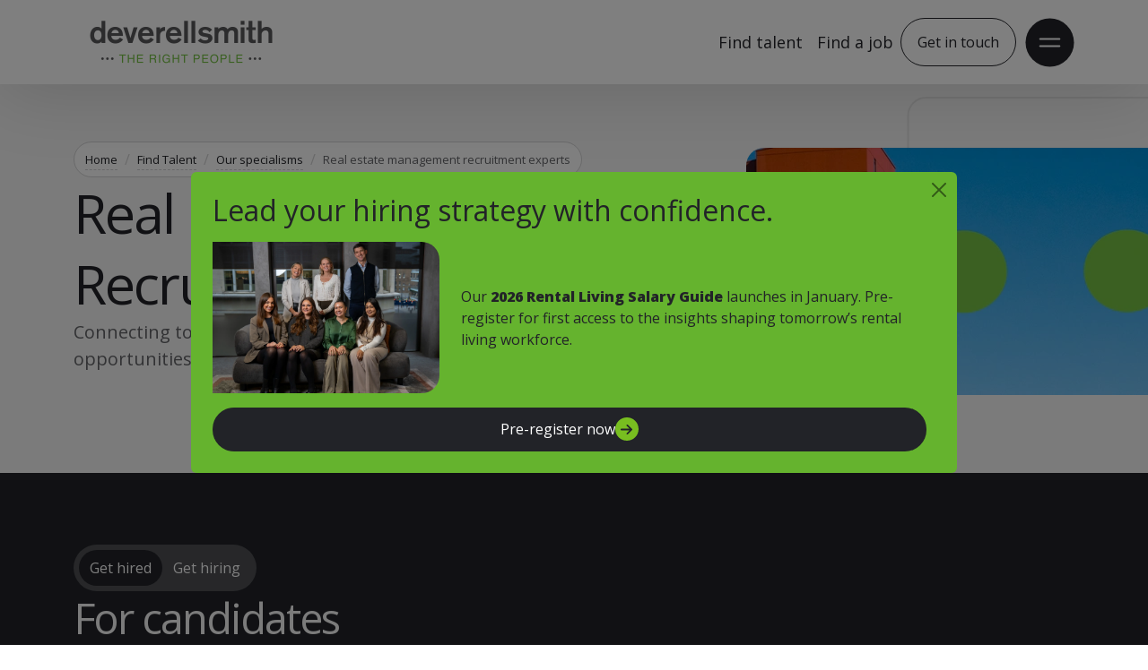

--- FILE ---
content_type: text/html
request_url: https://www.deverellsmith.com/find-talent/specialisms/real-estate-management/candidate/
body_size: 26168
content:
<!DOCTYPE html><html lang="en"><head><meta charSet="utf-8"/><meta name="viewport" content="width=device-width"/><title>Real Estate Manager Recruitment | deverellsmith</title><meta name="robots" content="index,follow"/><meta name="description" content="Find your next property management job with deverellsmith. We connect top professionals with leading property firms. Discover your match today."/><meta name="twitter:card" content="summary_large_image"/><meta name="twitter:site" content="&lt;TWITTER_HANDLE&gt;"/><meta property="og:title" content="Real Estate Manager Recruitment | deverellsmith"/><meta property="og:description" content="Find your next property management job with deverellsmith. We connect top professionals with leading property firms. Discover your match today."/><meta property="og:url" content="https://www.deverellsmith.com/find-talent/specialisms/real-estate-management/candidate/"/><meta property="og:type" content="website"/><meta property="og:image" content="https://cdn.sourceflow.co.uk/__gallery/94a9d6b7-48aa-4011-83ca-0527ad348a1b"/><meta property="og:locale" content="en"/><meta property="og:site_name" content="deverellsmith"/><link rel="canonical" href="https://www.deverellsmith.com/find-talent/specialisms/real-estate-management/candidate/"/><meta name="keywords" content="real estate manager recruitment, property management talent, real estate management jobs, hire real estate managers, property sector careers, UK real estate management roles"/><link rel="preload" href="https://cdn.sourceflow.co.uk/tar6de3ndi5xv57ndtexr40rhwg0" as="image" fetchpriority="high"/><link rel="preload" href="https://cdn.sourceflow.co.uk/fc5izl2svx82mgvzy4vjwf7byb88" as="image" fetchpriority="high"/><link rel="preload" href="https://cdn.sourceflow.co.uk/qbmyl0ee2lu5sljs9z2oh8zrwm9n" as="image" fetchpriority="high"/><meta name="next-head-count" content="19"/><link rel="apple-touch-icon" href="/assets/icons/apple-touch-icon.png"/><link rel="icon" type="image/png" sizes="512x512" href="/assets/icons/android-chrome-512x512.png"/><link rel="icon" type="image/png" sizes="192x192" href="/assets/icons/android-chrome-192x192.png"/><link rel="icon" type="image/png" sizes="32x32" href="/assets/icons/favicon-32x32.png"/><link rel="icon" type="image/png" sizes="16x16" href="/assets/icons/favicon-16x16.png"/><link rel="icon" href="/assets/icons/favicon.ico"/><link rel="preload" as="style" href="https://cdnjs.cloudflare.com/ajax/libs/font-awesome/6.6.0/css/all.min.css" integrity="sha512-Kc323vGBEqzTmouAECnVceyQqyqdsSiqLQISBL29aUW4U/M7pSPA/gEUZQqv1cwx4OnYxTxve5UMg5GT6L4JJg==" crossorigin="anonymous"/><link rel="stylesheet" href="https://cdnjs.cloudflare.com/ajax/libs/font-awesome/6.6.0/css/all.min.css" integrity="sha512-Kc323vGBEqzTmouAECnVceyQqyqdsSiqLQISBL29aUW4U/M7pSPA/gEUZQqv1cwx4OnYxTxve5UMg5GT6L4JJg==" crossorigin="anonymous" media="print"/><link rel="stylesheet" media="print" data-href="https://fonts.googleapis.com/css2?family=Open+Sans:wght@300;400;600;800&amp;display=swap"/><meta property="og:image" content="/_next/static/chunks/public/assets/collections/og-image.e4b37c978ca227b6.png"/><meta property="og:description" content="Property recruitment and talent solutions London &amp; UK"/><meta property="og:title" content="deverellsmith"/><meta name="google-site-verification" content="r2ooRS9y2JSFKjAVCBCZ2N3hNUFPWwPGlt2QB9YAT10"/><script type="application/ld+json">{"@context":"https://schema.org","@type":"Organization","name":"Deverell Smith","url":"https://www.deverellsmith.com","logo":"https://www.deverellsmith.com/assets/logo/logo-header.png","contactPoint":[{"@type":"ContactPoint","telephone":"+44-207 291 0900","contactType":"customer service","email":"info@deverellsmith.com"}],"sameAs":["https://www.linkedin.com/company/deverell-smith-recruitment","https://instagram.com/deverell_smith","https://www.youtube.com/@Deverellsmith"]}</script><link rel="preconnect" href="https://fonts.gstatic.com" crossorigin /><link rel="preload" href="/_next/static/css/ac2c77fae7cf7857.css" as="style"/><link rel="stylesheet" href="/_next/static/css/ac2c77fae7cf7857.css" data-n-g=""/><link rel="preload" href="/_next/static/css/6e5bc7fb8b08bd1d.css" as="style"/><link rel="stylesheet" href="/_next/static/css/6e5bc7fb8b08bd1d.css"/><link rel="preload" href="/_next/static/css/c369493fa1e03394.css" as="style"/><link rel="stylesheet" href="/_next/static/css/c369493fa1e03394.css"/><link rel="preload" href="/_next/static/css/7bb182618596f28e.css" as="style"/><link rel="stylesheet" href="/_next/static/css/7bb182618596f28e.css"/><link rel="preload" href="/_next/static/css/a8f5fb873604242b.css" as="style"/><link rel="stylesheet" href="/_next/static/css/a8f5fb873604242b.css"/><link rel="preload" href="/_next/static/css/4d5c7215142d80c1.css" as="style"/><link rel="stylesheet" href="/_next/static/css/4d5c7215142d80c1.css"/><link rel="preload" href="/_next/static/css/69f81e06845cd7ae.css" as="style"/><link rel="stylesheet" href="/_next/static/css/69f81e06845cd7ae.css"/><link rel="preload" href="/_next/static/css/8586f378f003253e.css" as="style"/><link rel="stylesheet" href="/_next/static/css/8586f378f003253e.css"/><link rel="preload" href="/_next/static/css/fa0fd81368223aa9.css" as="style"/><link rel="stylesheet" href="/_next/static/css/fa0fd81368223aa9.css"/><link rel="preload" href="/_next/static/css/e3191726df628471.css" as="style"/><link rel="stylesheet" href="/_next/static/css/e3191726df628471.css"/><link rel="preload" href="/_next/static/css/c9904e0b691bd888.css" as="style"/><link rel="stylesheet" href="/_next/static/css/c9904e0b691bd888.css"/><link rel="preload" href="/_next/static/css/971c15ce1d8093c1.css" as="style"/><link rel="stylesheet" href="/_next/static/css/971c15ce1d8093c1.css"/><link rel="preload" href="/_next/static/css/91356e74cb0f342d.css" as="style"/><link rel="stylesheet" href="/_next/static/css/91356e74cb0f342d.css"/><link rel="preload" href="/_next/static/css/92953b9227360dc4.css" as="style"/><link rel="stylesheet" href="/_next/static/css/92953b9227360dc4.css"/><link rel="preload" href="/_next/static/css/f101c39bf6b80da3.css" as="style"/><link rel="stylesheet" href="/_next/static/css/f101c39bf6b80da3.css"/><link rel="preload" href="/_next/static/css/d747ba3c3d5bf003.css" as="style"/><link rel="stylesheet" href="/_next/static/css/d747ba3c3d5bf003.css"/><link rel="preload" href="/_next/static/css/36c44d7691c91d52.css" as="style"/><link rel="stylesheet" href="/_next/static/css/36c44d7691c91d52.css"/><link rel="preload" href="/_next/static/css/8a55a8a033212f03.css" as="style"/><link rel="stylesheet" href="/_next/static/css/8a55a8a033212f03.css"/><link rel="preload" href="/_next/static/css/19924e275075e141.css" as="style"/><link rel="stylesheet" href="/_next/static/css/19924e275075e141.css"/><link rel="preload" href="/_next/static/css/4ea33e4062735abb.css" as="style"/><link rel="stylesheet" href="/_next/static/css/4ea33e4062735abb.css"/><link rel="preload" href="/_next/static/css/08188498f87edd40.css" as="style"/><link rel="stylesheet" href="/_next/static/css/08188498f87edd40.css"/><noscript data-n-css=""></noscript><script defer="" nomodule="" src="/_next/static/chunks/polyfills-42372ed130431b0a.js"></script><script defer="" src="/_next/static/chunks/29107295.4cc022cea922dbb4.js"></script><script defer="" src="/_next/static/chunks/8344.244ebeb220d5a578.js"></script><script defer="" src="/_next/static/chunks/1785.652ee375bc9b49eb.js"></script><script defer="" src="/_next/static/chunks/c16184b3.28272290c1c6cb17.js"></script><script defer="" src="/_next/static/chunks/5675.30ee862418e8f892.js"></script><script defer="" src="/_next/static/chunks/9603.3f8c12591c8e75ec.js"></script><script defer="" src="/_next/static/chunks/1664.097cf1773184f113.js"></script><script defer="" src="/_next/static/chunks/5913.7009b9b4a2cbee6e.js"></script><script defer="" src="/_next/static/chunks/71.bc7a8cbf3d549eef.js"></script><script defer="" src="/_next/static/chunks/8733.7066af1cdc13fba7.js"></script><script defer="" src="/_next/static/chunks/9426.bb8f8107b8f536ad.js"></script><script defer="" src="/_next/static/chunks/2cca2479.057ff7b2422affae.js"></script><script defer="" src="/_next/static/chunks/892.b4a5f364ec015bb0.js"></script><script defer="" src="/_next/static/chunks/4611.9ad89427cc546ff8.js"></script><script defer="" src="/_next/static/chunks/1955.655385019a2c2e3c.js"></script><script defer="" src="/_next/static/chunks/5054.b329a7e4595f08e3.js"></script><script defer="" src="/_next/static/chunks/666.52fab9678930f52e.js"></script><script defer="" src="/_next/static/chunks/5493.e01066b694a561b1.js"></script><script defer="" src="/_next/static/chunks/5802.8d6aeedec5c45d57.js"></script><script defer="" src="/_next/static/chunks/324.07a25d734c9f461c.js"></script><script defer="" src="/_next/static/chunks/9740.9c1b698395de4a97.js"></script><script defer="" src="/_next/static/chunks/1125.15c9287e4c9c2bf3.js"></script><script defer="" src="/_next/static/chunks/4614.f5ee70a5922c2995.js"></script><script defer="" src="/_next/static/chunks/1171.4c5bc0a9a68375bc.js"></script><script defer="" src="/_next/static/chunks/8060.5cc6019db294a8cd.js"></script><script defer="" src="/_next/static/chunks/8630.d3354fef462ee2d0.js"></script><script defer="" src="/_next/static/chunks/5570.86c2d21aaeb5cd8c.js"></script><script defer="" src="/_next/static/chunks/6047.ef0155ef82ebb03d.js"></script><script defer="" src="/_next/static/chunks/3766.944ffbd31d8ce5a4.js"></script><script defer="" src="/_next/static/chunks/2300.5272f3cd602787bd.js"></script><script defer="" src="/_next/static/chunks/9138.b6ab7830c287cc58.js"></script><script defer="" src="/_next/static/chunks/1100.fc88e5edfd888ee3.js"></script><script defer="" src="/_next/static/chunks/3330.7abc1934470b1701.js"></script><script defer="" src="/_next/static/chunks/2839.d199cdbf5661c6ac.js"></script><script defer="" src="/_next/static/chunks/4884.eeee2c1e4233a94c.js"></script><script defer="" src="/_next/static/chunks/1681.6c96f0eab8083415.js"></script><script defer="" src="/_next/static/chunks/8673.c812d104293ea171.js"></script><script defer="" src="/_next/static/chunks/2753.db7eb7972e267fe3.js"></script><script defer="" src="/_next/static/chunks/8065.65821a0d122dec02.js"></script><script defer="" src="/_next/static/chunks/3307.2e1c7feada37d281.js"></script><script defer="" src="/_next/static/chunks/75fc9c18.a8c9805be41684e2.js"></script><script defer="" src="/_next/static/chunks/6306.bcc4cfe3bbe49b8e.js"></script><script src="/_next/static/chunks/webpack-f70f8d0dcb416128.js" defer=""></script><script src="/_next/static/chunks/framework-945b357d4a851f4b.js" defer=""></script><script src="/_next/static/chunks/main-e1c0b1d4621b57ae.js" defer=""></script><script src="/_next/static/chunks/pages/_app-53799aae33dc3ffa.js" defer=""></script><script src="/_next/static/chunks/pages/find-talent/specialisms/%5Burl_slug%5D/candidate-846398da27682cb7.js" defer=""></script><script src="/_next/static/FjaS1HCoTCanv8-cjI6Ua/_buildManifest.js" defer=""></script><script src="/_next/static/FjaS1HCoTCanv8-cjI6Ua/_ssgManifest.js" defer=""></script><style data-href="https://fonts.googleapis.com/css2?family=Open+Sans:wght@300;400;600;800&display=swap">@font-face{font-family:'Open Sans';font-style:normal;font-weight:300;font-stretch:normal;font-display:swap;src:url(https://fonts.gstatic.com/l/font?kit=memSYaGs126MiZpBA-UvWbX2vVnXBbObj2OVZyOOSr4dVJWUgsiH0C4k&skey=62c1cbfccc78b4b2&v=v44) format('woff')}@font-face{font-family:'Open Sans';font-style:normal;font-weight:400;font-stretch:normal;font-display:swap;src:url(https://fonts.gstatic.com/l/font?kit=memSYaGs126MiZpBA-UvWbX2vVnXBbObj2OVZyOOSr4dVJWUgsjZ0C4k&skey=62c1cbfccc78b4b2&v=v44) format('woff')}@font-face{font-family:'Open Sans';font-style:normal;font-weight:600;font-stretch:normal;font-display:swap;src:url(https://fonts.gstatic.com/l/font?kit=memSYaGs126MiZpBA-UvWbX2vVnXBbObj2OVZyOOSr4dVJWUgsgH1y4k&skey=62c1cbfccc78b4b2&v=v44) format('woff')}@font-face{font-family:'Open Sans';font-style:normal;font-weight:800;font-stretch:normal;font-display:swap;src:url(https://fonts.gstatic.com/l/font?kit=memSYaGs126MiZpBA-UvWbX2vVnXBbObj2OVZyOOSr4dVJWUgshZ1y4k&skey=62c1cbfccc78b4b2&v=v44) format('woff')}@font-face{font-family:'Open Sans';font-style:normal;font-weight:300;font-stretch:100%;font-display:swap;src:url(https://fonts.gstatic.com/s/opensans/v44/memvYaGs126MiZpBA-UvWbX2vVnXBbObj2OVTSKmu0SC55K5gw.woff2) format('woff2');unicode-range:U+0460-052F,U+1C80-1C8A,U+20B4,U+2DE0-2DFF,U+A640-A69F,U+FE2E-FE2F}@font-face{font-family:'Open Sans';font-style:normal;font-weight:300;font-stretch:100%;font-display:swap;src:url(https://fonts.gstatic.com/s/opensans/v44/memvYaGs126MiZpBA-UvWbX2vVnXBbObj2OVTSumu0SC55K5gw.woff2) format('woff2');unicode-range:U+0301,U+0400-045F,U+0490-0491,U+04B0-04B1,U+2116}@font-face{font-family:'Open Sans';font-style:normal;font-weight:300;font-stretch:100%;font-display:swap;src:url(https://fonts.gstatic.com/s/opensans/v44/memvYaGs126MiZpBA-UvWbX2vVnXBbObj2OVTSOmu0SC55K5gw.woff2) format('woff2');unicode-range:U+1F00-1FFF}@font-face{font-family:'Open Sans';font-style:normal;font-weight:300;font-stretch:100%;font-display:swap;src:url(https://fonts.gstatic.com/s/opensans/v44/memvYaGs126MiZpBA-UvWbX2vVnXBbObj2OVTSymu0SC55K5gw.woff2) format('woff2');unicode-range:U+0370-0377,U+037A-037F,U+0384-038A,U+038C,U+038E-03A1,U+03A3-03FF}@font-face{font-family:'Open Sans';font-style:normal;font-weight:300;font-stretch:100%;font-display:swap;src:url(https://fonts.gstatic.com/s/opensans/v44/memvYaGs126MiZpBA-UvWbX2vVnXBbObj2OVTS2mu0SC55K5gw.woff2) format('woff2');unicode-range:U+0307-0308,U+0590-05FF,U+200C-2010,U+20AA,U+25CC,U+FB1D-FB4F}@font-face{font-family:'Open Sans';font-style:normal;font-weight:300;font-stretch:100%;font-display:swap;src:url(https://fonts.gstatic.com/s/opensans/v44/memvYaGs126MiZpBA-UvWbX2vVnXBbObj2OVTVOmu0SC55K5gw.woff2) format('woff2');unicode-range:U+0302-0303,U+0305,U+0307-0308,U+0310,U+0312,U+0315,U+031A,U+0326-0327,U+032C,U+032F-0330,U+0332-0333,U+0338,U+033A,U+0346,U+034D,U+0391-03A1,U+03A3-03A9,U+03B1-03C9,U+03D1,U+03D5-03D6,U+03F0-03F1,U+03F4-03F5,U+2016-2017,U+2034-2038,U+203C,U+2040,U+2043,U+2047,U+2050,U+2057,U+205F,U+2070-2071,U+2074-208E,U+2090-209C,U+20D0-20DC,U+20E1,U+20E5-20EF,U+2100-2112,U+2114-2115,U+2117-2121,U+2123-214F,U+2190,U+2192,U+2194-21AE,U+21B0-21E5,U+21F1-21F2,U+21F4-2211,U+2213-2214,U+2216-22FF,U+2308-230B,U+2310,U+2319,U+231C-2321,U+2336-237A,U+237C,U+2395,U+239B-23B7,U+23D0,U+23DC-23E1,U+2474-2475,U+25AF,U+25B3,U+25B7,U+25BD,U+25C1,U+25CA,U+25CC,U+25FB,U+266D-266F,U+27C0-27FF,U+2900-2AFF,U+2B0E-2B11,U+2B30-2B4C,U+2BFE,U+3030,U+FF5B,U+FF5D,U+1D400-1D7FF,U+1EE00-1EEFF}@font-face{font-family:'Open Sans';font-style:normal;font-weight:300;font-stretch:100%;font-display:swap;src:url(https://fonts.gstatic.com/s/opensans/v44/memvYaGs126MiZpBA-UvWbX2vVnXBbObj2OVTUGmu0SC55K5gw.woff2) format('woff2');unicode-range:U+0001-000C,U+000E-001F,U+007F-009F,U+20DD-20E0,U+20E2-20E4,U+2150-218F,U+2190,U+2192,U+2194-2199,U+21AF,U+21E6-21F0,U+21F3,U+2218-2219,U+2299,U+22C4-22C6,U+2300-243F,U+2440-244A,U+2460-24FF,U+25A0-27BF,U+2800-28FF,U+2921-2922,U+2981,U+29BF,U+29EB,U+2B00-2BFF,U+4DC0-4DFF,U+FFF9-FFFB,U+10140-1018E,U+10190-1019C,U+101A0,U+101D0-101FD,U+102E0-102FB,U+10E60-10E7E,U+1D2C0-1D2D3,U+1D2E0-1D37F,U+1F000-1F0FF,U+1F100-1F1AD,U+1F1E6-1F1FF,U+1F30D-1F30F,U+1F315,U+1F31C,U+1F31E,U+1F320-1F32C,U+1F336,U+1F378,U+1F37D,U+1F382,U+1F393-1F39F,U+1F3A7-1F3A8,U+1F3AC-1F3AF,U+1F3C2,U+1F3C4-1F3C6,U+1F3CA-1F3CE,U+1F3D4-1F3E0,U+1F3ED,U+1F3F1-1F3F3,U+1F3F5-1F3F7,U+1F408,U+1F415,U+1F41F,U+1F426,U+1F43F,U+1F441-1F442,U+1F444,U+1F446-1F449,U+1F44C-1F44E,U+1F453,U+1F46A,U+1F47D,U+1F4A3,U+1F4B0,U+1F4B3,U+1F4B9,U+1F4BB,U+1F4BF,U+1F4C8-1F4CB,U+1F4D6,U+1F4DA,U+1F4DF,U+1F4E3-1F4E6,U+1F4EA-1F4ED,U+1F4F7,U+1F4F9-1F4FB,U+1F4FD-1F4FE,U+1F503,U+1F507-1F50B,U+1F50D,U+1F512-1F513,U+1F53E-1F54A,U+1F54F-1F5FA,U+1F610,U+1F650-1F67F,U+1F687,U+1F68D,U+1F691,U+1F694,U+1F698,U+1F6AD,U+1F6B2,U+1F6B9-1F6BA,U+1F6BC,U+1F6C6-1F6CF,U+1F6D3-1F6D7,U+1F6E0-1F6EA,U+1F6F0-1F6F3,U+1F6F7-1F6FC,U+1F700-1F7FF,U+1F800-1F80B,U+1F810-1F847,U+1F850-1F859,U+1F860-1F887,U+1F890-1F8AD,U+1F8B0-1F8BB,U+1F8C0-1F8C1,U+1F900-1F90B,U+1F93B,U+1F946,U+1F984,U+1F996,U+1F9E9,U+1FA00-1FA6F,U+1FA70-1FA7C,U+1FA80-1FA89,U+1FA8F-1FAC6,U+1FACE-1FADC,U+1FADF-1FAE9,U+1FAF0-1FAF8,U+1FB00-1FBFF}@font-face{font-family:'Open Sans';font-style:normal;font-weight:300;font-stretch:100%;font-display:swap;src:url(https://fonts.gstatic.com/s/opensans/v44/memvYaGs126MiZpBA-UvWbX2vVnXBbObj2OVTSCmu0SC55K5gw.woff2) format('woff2');unicode-range:U+0102-0103,U+0110-0111,U+0128-0129,U+0168-0169,U+01A0-01A1,U+01AF-01B0,U+0300-0301,U+0303-0304,U+0308-0309,U+0323,U+0329,U+1EA0-1EF9,U+20AB}@font-face{font-family:'Open Sans';font-style:normal;font-weight:300;font-stretch:100%;font-display:swap;src:url(https://fonts.gstatic.com/s/opensans/v44/memvYaGs126MiZpBA-UvWbX2vVnXBbObj2OVTSGmu0SC55K5gw.woff2) format('woff2');unicode-range:U+0100-02BA,U+02BD-02C5,U+02C7-02CC,U+02CE-02D7,U+02DD-02FF,U+0304,U+0308,U+0329,U+1D00-1DBF,U+1E00-1E9F,U+1EF2-1EFF,U+2020,U+20A0-20AB,U+20AD-20C0,U+2113,U+2C60-2C7F,U+A720-A7FF}@font-face{font-family:'Open Sans';font-style:normal;font-weight:300;font-stretch:100%;font-display:swap;src:url(https://fonts.gstatic.com/s/opensans/v44/memvYaGs126MiZpBA-UvWbX2vVnXBbObj2OVTS-mu0SC55I.woff2) format('woff2');unicode-range:U+0000-00FF,U+0131,U+0152-0153,U+02BB-02BC,U+02C6,U+02DA,U+02DC,U+0304,U+0308,U+0329,U+2000-206F,U+20AC,U+2122,U+2191,U+2193,U+2212,U+2215,U+FEFF,U+FFFD}@font-face{font-family:'Open Sans';font-style:normal;font-weight:400;font-stretch:100%;font-display:swap;src:url(https://fonts.gstatic.com/s/opensans/v44/memvYaGs126MiZpBA-UvWbX2vVnXBbObj2OVTSKmu0SC55K5gw.woff2) format('woff2');unicode-range:U+0460-052F,U+1C80-1C8A,U+20B4,U+2DE0-2DFF,U+A640-A69F,U+FE2E-FE2F}@font-face{font-family:'Open Sans';font-style:normal;font-weight:400;font-stretch:100%;font-display:swap;src:url(https://fonts.gstatic.com/s/opensans/v44/memvYaGs126MiZpBA-UvWbX2vVnXBbObj2OVTSumu0SC55K5gw.woff2) format('woff2');unicode-range:U+0301,U+0400-045F,U+0490-0491,U+04B0-04B1,U+2116}@font-face{font-family:'Open Sans';font-style:normal;font-weight:400;font-stretch:100%;font-display:swap;src:url(https://fonts.gstatic.com/s/opensans/v44/memvYaGs126MiZpBA-UvWbX2vVnXBbObj2OVTSOmu0SC55K5gw.woff2) format('woff2');unicode-range:U+1F00-1FFF}@font-face{font-family:'Open Sans';font-style:normal;font-weight:400;font-stretch:100%;font-display:swap;src:url(https://fonts.gstatic.com/s/opensans/v44/memvYaGs126MiZpBA-UvWbX2vVnXBbObj2OVTSymu0SC55K5gw.woff2) format('woff2');unicode-range:U+0370-0377,U+037A-037F,U+0384-038A,U+038C,U+038E-03A1,U+03A3-03FF}@font-face{font-family:'Open Sans';font-style:normal;font-weight:400;font-stretch:100%;font-display:swap;src:url(https://fonts.gstatic.com/s/opensans/v44/memvYaGs126MiZpBA-UvWbX2vVnXBbObj2OVTS2mu0SC55K5gw.woff2) format('woff2');unicode-range:U+0307-0308,U+0590-05FF,U+200C-2010,U+20AA,U+25CC,U+FB1D-FB4F}@font-face{font-family:'Open Sans';font-style:normal;font-weight:400;font-stretch:100%;font-display:swap;src:url(https://fonts.gstatic.com/s/opensans/v44/memvYaGs126MiZpBA-UvWbX2vVnXBbObj2OVTVOmu0SC55K5gw.woff2) format('woff2');unicode-range:U+0302-0303,U+0305,U+0307-0308,U+0310,U+0312,U+0315,U+031A,U+0326-0327,U+032C,U+032F-0330,U+0332-0333,U+0338,U+033A,U+0346,U+034D,U+0391-03A1,U+03A3-03A9,U+03B1-03C9,U+03D1,U+03D5-03D6,U+03F0-03F1,U+03F4-03F5,U+2016-2017,U+2034-2038,U+203C,U+2040,U+2043,U+2047,U+2050,U+2057,U+205F,U+2070-2071,U+2074-208E,U+2090-209C,U+20D0-20DC,U+20E1,U+20E5-20EF,U+2100-2112,U+2114-2115,U+2117-2121,U+2123-214F,U+2190,U+2192,U+2194-21AE,U+21B0-21E5,U+21F1-21F2,U+21F4-2211,U+2213-2214,U+2216-22FF,U+2308-230B,U+2310,U+2319,U+231C-2321,U+2336-237A,U+237C,U+2395,U+239B-23B7,U+23D0,U+23DC-23E1,U+2474-2475,U+25AF,U+25B3,U+25B7,U+25BD,U+25C1,U+25CA,U+25CC,U+25FB,U+266D-266F,U+27C0-27FF,U+2900-2AFF,U+2B0E-2B11,U+2B30-2B4C,U+2BFE,U+3030,U+FF5B,U+FF5D,U+1D400-1D7FF,U+1EE00-1EEFF}@font-face{font-family:'Open Sans';font-style:normal;font-weight:400;font-stretch:100%;font-display:swap;src:url(https://fonts.gstatic.com/s/opensans/v44/memvYaGs126MiZpBA-UvWbX2vVnXBbObj2OVTUGmu0SC55K5gw.woff2) format('woff2');unicode-range:U+0001-000C,U+000E-001F,U+007F-009F,U+20DD-20E0,U+20E2-20E4,U+2150-218F,U+2190,U+2192,U+2194-2199,U+21AF,U+21E6-21F0,U+21F3,U+2218-2219,U+2299,U+22C4-22C6,U+2300-243F,U+2440-244A,U+2460-24FF,U+25A0-27BF,U+2800-28FF,U+2921-2922,U+2981,U+29BF,U+29EB,U+2B00-2BFF,U+4DC0-4DFF,U+FFF9-FFFB,U+10140-1018E,U+10190-1019C,U+101A0,U+101D0-101FD,U+102E0-102FB,U+10E60-10E7E,U+1D2C0-1D2D3,U+1D2E0-1D37F,U+1F000-1F0FF,U+1F100-1F1AD,U+1F1E6-1F1FF,U+1F30D-1F30F,U+1F315,U+1F31C,U+1F31E,U+1F320-1F32C,U+1F336,U+1F378,U+1F37D,U+1F382,U+1F393-1F39F,U+1F3A7-1F3A8,U+1F3AC-1F3AF,U+1F3C2,U+1F3C4-1F3C6,U+1F3CA-1F3CE,U+1F3D4-1F3E0,U+1F3ED,U+1F3F1-1F3F3,U+1F3F5-1F3F7,U+1F408,U+1F415,U+1F41F,U+1F426,U+1F43F,U+1F441-1F442,U+1F444,U+1F446-1F449,U+1F44C-1F44E,U+1F453,U+1F46A,U+1F47D,U+1F4A3,U+1F4B0,U+1F4B3,U+1F4B9,U+1F4BB,U+1F4BF,U+1F4C8-1F4CB,U+1F4D6,U+1F4DA,U+1F4DF,U+1F4E3-1F4E6,U+1F4EA-1F4ED,U+1F4F7,U+1F4F9-1F4FB,U+1F4FD-1F4FE,U+1F503,U+1F507-1F50B,U+1F50D,U+1F512-1F513,U+1F53E-1F54A,U+1F54F-1F5FA,U+1F610,U+1F650-1F67F,U+1F687,U+1F68D,U+1F691,U+1F694,U+1F698,U+1F6AD,U+1F6B2,U+1F6B9-1F6BA,U+1F6BC,U+1F6C6-1F6CF,U+1F6D3-1F6D7,U+1F6E0-1F6EA,U+1F6F0-1F6F3,U+1F6F7-1F6FC,U+1F700-1F7FF,U+1F800-1F80B,U+1F810-1F847,U+1F850-1F859,U+1F860-1F887,U+1F890-1F8AD,U+1F8B0-1F8BB,U+1F8C0-1F8C1,U+1F900-1F90B,U+1F93B,U+1F946,U+1F984,U+1F996,U+1F9E9,U+1FA00-1FA6F,U+1FA70-1FA7C,U+1FA80-1FA89,U+1FA8F-1FAC6,U+1FACE-1FADC,U+1FADF-1FAE9,U+1FAF0-1FAF8,U+1FB00-1FBFF}@font-face{font-family:'Open Sans';font-style:normal;font-weight:400;font-stretch:100%;font-display:swap;src:url(https://fonts.gstatic.com/s/opensans/v44/memvYaGs126MiZpBA-UvWbX2vVnXBbObj2OVTSCmu0SC55K5gw.woff2) format('woff2');unicode-range:U+0102-0103,U+0110-0111,U+0128-0129,U+0168-0169,U+01A0-01A1,U+01AF-01B0,U+0300-0301,U+0303-0304,U+0308-0309,U+0323,U+0329,U+1EA0-1EF9,U+20AB}@font-face{font-family:'Open Sans';font-style:normal;font-weight:400;font-stretch:100%;font-display:swap;src:url(https://fonts.gstatic.com/s/opensans/v44/memvYaGs126MiZpBA-UvWbX2vVnXBbObj2OVTSGmu0SC55K5gw.woff2) format('woff2');unicode-range:U+0100-02BA,U+02BD-02C5,U+02C7-02CC,U+02CE-02D7,U+02DD-02FF,U+0304,U+0308,U+0329,U+1D00-1DBF,U+1E00-1E9F,U+1EF2-1EFF,U+2020,U+20A0-20AB,U+20AD-20C0,U+2113,U+2C60-2C7F,U+A720-A7FF}@font-face{font-family:'Open Sans';font-style:normal;font-weight:400;font-stretch:100%;font-display:swap;src:url(https://fonts.gstatic.com/s/opensans/v44/memvYaGs126MiZpBA-UvWbX2vVnXBbObj2OVTS-mu0SC55I.woff2) format('woff2');unicode-range:U+0000-00FF,U+0131,U+0152-0153,U+02BB-02BC,U+02C6,U+02DA,U+02DC,U+0304,U+0308,U+0329,U+2000-206F,U+20AC,U+2122,U+2191,U+2193,U+2212,U+2215,U+FEFF,U+FFFD}@font-face{font-family:'Open Sans';font-style:normal;font-weight:600;font-stretch:100%;font-display:swap;src:url(https://fonts.gstatic.com/s/opensans/v44/memvYaGs126MiZpBA-UvWbX2vVnXBbObj2OVTSKmu0SC55K5gw.woff2) format('woff2');unicode-range:U+0460-052F,U+1C80-1C8A,U+20B4,U+2DE0-2DFF,U+A640-A69F,U+FE2E-FE2F}@font-face{font-family:'Open Sans';font-style:normal;font-weight:600;font-stretch:100%;font-display:swap;src:url(https://fonts.gstatic.com/s/opensans/v44/memvYaGs126MiZpBA-UvWbX2vVnXBbObj2OVTSumu0SC55K5gw.woff2) format('woff2');unicode-range:U+0301,U+0400-045F,U+0490-0491,U+04B0-04B1,U+2116}@font-face{font-family:'Open Sans';font-style:normal;font-weight:600;font-stretch:100%;font-display:swap;src:url(https://fonts.gstatic.com/s/opensans/v44/memvYaGs126MiZpBA-UvWbX2vVnXBbObj2OVTSOmu0SC55K5gw.woff2) format('woff2');unicode-range:U+1F00-1FFF}@font-face{font-family:'Open Sans';font-style:normal;font-weight:600;font-stretch:100%;font-display:swap;src:url(https://fonts.gstatic.com/s/opensans/v44/memvYaGs126MiZpBA-UvWbX2vVnXBbObj2OVTSymu0SC55K5gw.woff2) format('woff2');unicode-range:U+0370-0377,U+037A-037F,U+0384-038A,U+038C,U+038E-03A1,U+03A3-03FF}@font-face{font-family:'Open Sans';font-style:normal;font-weight:600;font-stretch:100%;font-display:swap;src:url(https://fonts.gstatic.com/s/opensans/v44/memvYaGs126MiZpBA-UvWbX2vVnXBbObj2OVTS2mu0SC55K5gw.woff2) format('woff2');unicode-range:U+0307-0308,U+0590-05FF,U+200C-2010,U+20AA,U+25CC,U+FB1D-FB4F}@font-face{font-family:'Open Sans';font-style:normal;font-weight:600;font-stretch:100%;font-display:swap;src:url(https://fonts.gstatic.com/s/opensans/v44/memvYaGs126MiZpBA-UvWbX2vVnXBbObj2OVTVOmu0SC55K5gw.woff2) format('woff2');unicode-range:U+0302-0303,U+0305,U+0307-0308,U+0310,U+0312,U+0315,U+031A,U+0326-0327,U+032C,U+032F-0330,U+0332-0333,U+0338,U+033A,U+0346,U+034D,U+0391-03A1,U+03A3-03A9,U+03B1-03C9,U+03D1,U+03D5-03D6,U+03F0-03F1,U+03F4-03F5,U+2016-2017,U+2034-2038,U+203C,U+2040,U+2043,U+2047,U+2050,U+2057,U+205F,U+2070-2071,U+2074-208E,U+2090-209C,U+20D0-20DC,U+20E1,U+20E5-20EF,U+2100-2112,U+2114-2115,U+2117-2121,U+2123-214F,U+2190,U+2192,U+2194-21AE,U+21B0-21E5,U+21F1-21F2,U+21F4-2211,U+2213-2214,U+2216-22FF,U+2308-230B,U+2310,U+2319,U+231C-2321,U+2336-237A,U+237C,U+2395,U+239B-23B7,U+23D0,U+23DC-23E1,U+2474-2475,U+25AF,U+25B3,U+25B7,U+25BD,U+25C1,U+25CA,U+25CC,U+25FB,U+266D-266F,U+27C0-27FF,U+2900-2AFF,U+2B0E-2B11,U+2B30-2B4C,U+2BFE,U+3030,U+FF5B,U+FF5D,U+1D400-1D7FF,U+1EE00-1EEFF}@font-face{font-family:'Open Sans';font-style:normal;font-weight:600;font-stretch:100%;font-display:swap;src:url(https://fonts.gstatic.com/s/opensans/v44/memvYaGs126MiZpBA-UvWbX2vVnXBbObj2OVTUGmu0SC55K5gw.woff2) format('woff2');unicode-range:U+0001-000C,U+000E-001F,U+007F-009F,U+20DD-20E0,U+20E2-20E4,U+2150-218F,U+2190,U+2192,U+2194-2199,U+21AF,U+21E6-21F0,U+21F3,U+2218-2219,U+2299,U+22C4-22C6,U+2300-243F,U+2440-244A,U+2460-24FF,U+25A0-27BF,U+2800-28FF,U+2921-2922,U+2981,U+29BF,U+29EB,U+2B00-2BFF,U+4DC0-4DFF,U+FFF9-FFFB,U+10140-1018E,U+10190-1019C,U+101A0,U+101D0-101FD,U+102E0-102FB,U+10E60-10E7E,U+1D2C0-1D2D3,U+1D2E0-1D37F,U+1F000-1F0FF,U+1F100-1F1AD,U+1F1E6-1F1FF,U+1F30D-1F30F,U+1F315,U+1F31C,U+1F31E,U+1F320-1F32C,U+1F336,U+1F378,U+1F37D,U+1F382,U+1F393-1F39F,U+1F3A7-1F3A8,U+1F3AC-1F3AF,U+1F3C2,U+1F3C4-1F3C6,U+1F3CA-1F3CE,U+1F3D4-1F3E0,U+1F3ED,U+1F3F1-1F3F3,U+1F3F5-1F3F7,U+1F408,U+1F415,U+1F41F,U+1F426,U+1F43F,U+1F441-1F442,U+1F444,U+1F446-1F449,U+1F44C-1F44E,U+1F453,U+1F46A,U+1F47D,U+1F4A3,U+1F4B0,U+1F4B3,U+1F4B9,U+1F4BB,U+1F4BF,U+1F4C8-1F4CB,U+1F4D6,U+1F4DA,U+1F4DF,U+1F4E3-1F4E6,U+1F4EA-1F4ED,U+1F4F7,U+1F4F9-1F4FB,U+1F4FD-1F4FE,U+1F503,U+1F507-1F50B,U+1F50D,U+1F512-1F513,U+1F53E-1F54A,U+1F54F-1F5FA,U+1F610,U+1F650-1F67F,U+1F687,U+1F68D,U+1F691,U+1F694,U+1F698,U+1F6AD,U+1F6B2,U+1F6B9-1F6BA,U+1F6BC,U+1F6C6-1F6CF,U+1F6D3-1F6D7,U+1F6E0-1F6EA,U+1F6F0-1F6F3,U+1F6F7-1F6FC,U+1F700-1F7FF,U+1F800-1F80B,U+1F810-1F847,U+1F850-1F859,U+1F860-1F887,U+1F890-1F8AD,U+1F8B0-1F8BB,U+1F8C0-1F8C1,U+1F900-1F90B,U+1F93B,U+1F946,U+1F984,U+1F996,U+1F9E9,U+1FA00-1FA6F,U+1FA70-1FA7C,U+1FA80-1FA89,U+1FA8F-1FAC6,U+1FACE-1FADC,U+1FADF-1FAE9,U+1FAF0-1FAF8,U+1FB00-1FBFF}@font-face{font-family:'Open Sans';font-style:normal;font-weight:600;font-stretch:100%;font-display:swap;src:url(https://fonts.gstatic.com/s/opensans/v44/memvYaGs126MiZpBA-UvWbX2vVnXBbObj2OVTSCmu0SC55K5gw.woff2) format('woff2');unicode-range:U+0102-0103,U+0110-0111,U+0128-0129,U+0168-0169,U+01A0-01A1,U+01AF-01B0,U+0300-0301,U+0303-0304,U+0308-0309,U+0323,U+0329,U+1EA0-1EF9,U+20AB}@font-face{font-family:'Open Sans';font-style:normal;font-weight:600;font-stretch:100%;font-display:swap;src:url(https://fonts.gstatic.com/s/opensans/v44/memvYaGs126MiZpBA-UvWbX2vVnXBbObj2OVTSGmu0SC55K5gw.woff2) format('woff2');unicode-range:U+0100-02BA,U+02BD-02C5,U+02C7-02CC,U+02CE-02D7,U+02DD-02FF,U+0304,U+0308,U+0329,U+1D00-1DBF,U+1E00-1E9F,U+1EF2-1EFF,U+2020,U+20A0-20AB,U+20AD-20C0,U+2113,U+2C60-2C7F,U+A720-A7FF}@font-face{font-family:'Open Sans';font-style:normal;font-weight:600;font-stretch:100%;font-display:swap;src:url(https://fonts.gstatic.com/s/opensans/v44/memvYaGs126MiZpBA-UvWbX2vVnXBbObj2OVTS-mu0SC55I.woff2) format('woff2');unicode-range:U+0000-00FF,U+0131,U+0152-0153,U+02BB-02BC,U+02C6,U+02DA,U+02DC,U+0304,U+0308,U+0329,U+2000-206F,U+20AC,U+2122,U+2191,U+2193,U+2212,U+2215,U+FEFF,U+FFFD}@font-face{font-family:'Open Sans';font-style:normal;font-weight:800;font-stretch:100%;font-display:swap;src:url(https://fonts.gstatic.com/s/opensans/v44/memvYaGs126MiZpBA-UvWbX2vVnXBbObj2OVTSKmu0SC55K5gw.woff2) format('woff2');unicode-range:U+0460-052F,U+1C80-1C8A,U+20B4,U+2DE0-2DFF,U+A640-A69F,U+FE2E-FE2F}@font-face{font-family:'Open Sans';font-style:normal;font-weight:800;font-stretch:100%;font-display:swap;src:url(https://fonts.gstatic.com/s/opensans/v44/memvYaGs126MiZpBA-UvWbX2vVnXBbObj2OVTSumu0SC55K5gw.woff2) format('woff2');unicode-range:U+0301,U+0400-045F,U+0490-0491,U+04B0-04B1,U+2116}@font-face{font-family:'Open Sans';font-style:normal;font-weight:800;font-stretch:100%;font-display:swap;src:url(https://fonts.gstatic.com/s/opensans/v44/memvYaGs126MiZpBA-UvWbX2vVnXBbObj2OVTSOmu0SC55K5gw.woff2) format('woff2');unicode-range:U+1F00-1FFF}@font-face{font-family:'Open Sans';font-style:normal;font-weight:800;font-stretch:100%;font-display:swap;src:url(https://fonts.gstatic.com/s/opensans/v44/memvYaGs126MiZpBA-UvWbX2vVnXBbObj2OVTSymu0SC55K5gw.woff2) format('woff2');unicode-range:U+0370-0377,U+037A-037F,U+0384-038A,U+038C,U+038E-03A1,U+03A3-03FF}@font-face{font-family:'Open Sans';font-style:normal;font-weight:800;font-stretch:100%;font-display:swap;src:url(https://fonts.gstatic.com/s/opensans/v44/memvYaGs126MiZpBA-UvWbX2vVnXBbObj2OVTS2mu0SC55K5gw.woff2) format('woff2');unicode-range:U+0307-0308,U+0590-05FF,U+200C-2010,U+20AA,U+25CC,U+FB1D-FB4F}@font-face{font-family:'Open Sans';font-style:normal;font-weight:800;font-stretch:100%;font-display:swap;src:url(https://fonts.gstatic.com/s/opensans/v44/memvYaGs126MiZpBA-UvWbX2vVnXBbObj2OVTVOmu0SC55K5gw.woff2) format('woff2');unicode-range:U+0302-0303,U+0305,U+0307-0308,U+0310,U+0312,U+0315,U+031A,U+0326-0327,U+032C,U+032F-0330,U+0332-0333,U+0338,U+033A,U+0346,U+034D,U+0391-03A1,U+03A3-03A9,U+03B1-03C9,U+03D1,U+03D5-03D6,U+03F0-03F1,U+03F4-03F5,U+2016-2017,U+2034-2038,U+203C,U+2040,U+2043,U+2047,U+2050,U+2057,U+205F,U+2070-2071,U+2074-208E,U+2090-209C,U+20D0-20DC,U+20E1,U+20E5-20EF,U+2100-2112,U+2114-2115,U+2117-2121,U+2123-214F,U+2190,U+2192,U+2194-21AE,U+21B0-21E5,U+21F1-21F2,U+21F4-2211,U+2213-2214,U+2216-22FF,U+2308-230B,U+2310,U+2319,U+231C-2321,U+2336-237A,U+237C,U+2395,U+239B-23B7,U+23D0,U+23DC-23E1,U+2474-2475,U+25AF,U+25B3,U+25B7,U+25BD,U+25C1,U+25CA,U+25CC,U+25FB,U+266D-266F,U+27C0-27FF,U+2900-2AFF,U+2B0E-2B11,U+2B30-2B4C,U+2BFE,U+3030,U+FF5B,U+FF5D,U+1D400-1D7FF,U+1EE00-1EEFF}@font-face{font-family:'Open Sans';font-style:normal;font-weight:800;font-stretch:100%;font-display:swap;src:url(https://fonts.gstatic.com/s/opensans/v44/memvYaGs126MiZpBA-UvWbX2vVnXBbObj2OVTUGmu0SC55K5gw.woff2) format('woff2');unicode-range:U+0001-000C,U+000E-001F,U+007F-009F,U+20DD-20E0,U+20E2-20E4,U+2150-218F,U+2190,U+2192,U+2194-2199,U+21AF,U+21E6-21F0,U+21F3,U+2218-2219,U+2299,U+22C4-22C6,U+2300-243F,U+2440-244A,U+2460-24FF,U+25A0-27BF,U+2800-28FF,U+2921-2922,U+2981,U+29BF,U+29EB,U+2B00-2BFF,U+4DC0-4DFF,U+FFF9-FFFB,U+10140-1018E,U+10190-1019C,U+101A0,U+101D0-101FD,U+102E0-102FB,U+10E60-10E7E,U+1D2C0-1D2D3,U+1D2E0-1D37F,U+1F000-1F0FF,U+1F100-1F1AD,U+1F1E6-1F1FF,U+1F30D-1F30F,U+1F315,U+1F31C,U+1F31E,U+1F320-1F32C,U+1F336,U+1F378,U+1F37D,U+1F382,U+1F393-1F39F,U+1F3A7-1F3A8,U+1F3AC-1F3AF,U+1F3C2,U+1F3C4-1F3C6,U+1F3CA-1F3CE,U+1F3D4-1F3E0,U+1F3ED,U+1F3F1-1F3F3,U+1F3F5-1F3F7,U+1F408,U+1F415,U+1F41F,U+1F426,U+1F43F,U+1F441-1F442,U+1F444,U+1F446-1F449,U+1F44C-1F44E,U+1F453,U+1F46A,U+1F47D,U+1F4A3,U+1F4B0,U+1F4B3,U+1F4B9,U+1F4BB,U+1F4BF,U+1F4C8-1F4CB,U+1F4D6,U+1F4DA,U+1F4DF,U+1F4E3-1F4E6,U+1F4EA-1F4ED,U+1F4F7,U+1F4F9-1F4FB,U+1F4FD-1F4FE,U+1F503,U+1F507-1F50B,U+1F50D,U+1F512-1F513,U+1F53E-1F54A,U+1F54F-1F5FA,U+1F610,U+1F650-1F67F,U+1F687,U+1F68D,U+1F691,U+1F694,U+1F698,U+1F6AD,U+1F6B2,U+1F6B9-1F6BA,U+1F6BC,U+1F6C6-1F6CF,U+1F6D3-1F6D7,U+1F6E0-1F6EA,U+1F6F0-1F6F3,U+1F6F7-1F6FC,U+1F700-1F7FF,U+1F800-1F80B,U+1F810-1F847,U+1F850-1F859,U+1F860-1F887,U+1F890-1F8AD,U+1F8B0-1F8BB,U+1F8C0-1F8C1,U+1F900-1F90B,U+1F93B,U+1F946,U+1F984,U+1F996,U+1F9E9,U+1FA00-1FA6F,U+1FA70-1FA7C,U+1FA80-1FA89,U+1FA8F-1FAC6,U+1FACE-1FADC,U+1FADF-1FAE9,U+1FAF0-1FAF8,U+1FB00-1FBFF}@font-face{font-family:'Open Sans';font-style:normal;font-weight:800;font-stretch:100%;font-display:swap;src:url(https://fonts.gstatic.com/s/opensans/v44/memvYaGs126MiZpBA-UvWbX2vVnXBbObj2OVTSCmu0SC55K5gw.woff2) format('woff2');unicode-range:U+0102-0103,U+0110-0111,U+0128-0129,U+0168-0169,U+01A0-01A1,U+01AF-01B0,U+0300-0301,U+0303-0304,U+0308-0309,U+0323,U+0329,U+1EA0-1EF9,U+20AB}@font-face{font-family:'Open Sans';font-style:normal;font-weight:800;font-stretch:100%;font-display:swap;src:url(https://fonts.gstatic.com/s/opensans/v44/memvYaGs126MiZpBA-UvWbX2vVnXBbObj2OVTSGmu0SC55K5gw.woff2) format('woff2');unicode-range:U+0100-02BA,U+02BD-02C5,U+02C7-02CC,U+02CE-02D7,U+02DD-02FF,U+0304,U+0308,U+0329,U+1D00-1DBF,U+1E00-1E9F,U+1EF2-1EFF,U+2020,U+20A0-20AB,U+20AD-20C0,U+2113,U+2C60-2C7F,U+A720-A7FF}@font-face{font-family:'Open Sans';font-style:normal;font-weight:800;font-stretch:100%;font-display:swap;src:url(https://fonts.gstatic.com/s/opensans/v44/memvYaGs126MiZpBA-UvWbX2vVnXBbObj2OVTS-mu0SC55I.woff2) format('woff2');unicode-range:U+0000-00FF,U+0131,U+0152-0153,U+02BB-02BC,U+02C6,U+02DA,U+02DC,U+0304,U+0308,U+0329,U+2000-206F,U+20AC,U+2122,U+2191,U+2193,U+2212,U+2215,U+FEFF,U+FFFD}</style></head><body data-bs-theme="light"><div id="__next"><nav class="styles_Header__iPPLD navbar navbar-expand-lg navbar-light bg-bg-white fixed-top"><div class="styles_navbar-wrapper-open__Zw_r_ styles_bg-black-100-radial__3sxJW d-none"><div class="styles_close-btn__lTohU"><svg aria-hidden="true" focusable="false" data-prefix="fas" data-icon="xmark" class="svg-inline--fa fa-xmark fa-2x " role="img" xmlns="http://www.w3.org/2000/svg" viewBox="0 0 384 512" width="20" height="20"><path fill="currentColor" d="M342.6 150.6c12.5-12.5 12.5-32.8 0-45.3s-32.8-12.5-45.3 0L192 210.7 86.6 105.4c-12.5-12.5-32.8-12.5-45.3 0s-12.5 32.8 0 45.3L146.7 256 41.4 361.4c-12.5 12.5-12.5 32.8 0 45.3s32.8 12.5 45.3 0L192 301.3 297.4 406.6c12.5 12.5 32.8 12.5 45.3 0s12.5-32.8 0-45.3L237.3 256 342.6 150.6z"></path></svg></div><div class="styles_navbar-menu-wrapper__3E_Oz"><div class="styles_navbar-menu___w_gV"><div class="styles_navbar-menu-items__1lmrm"><div class="styles_navbar-menu-item-wrapper__u1p0o"><div class="styles_navbar-menu-item__JhvJF">Contact us</div></div></div></div></div><div class="d-flex flex-column align-items-start gap-30px"><div class="d-flex flex-column align-items-start gap-10px color-black-20"><div data-sourceflow-type="html" data-sourceflow-path="footer.phone" class="styles_menu-item-footer-text__sT8GW"><a href="tel:02072910900">0207 291 0900</a></div><div data-sourceflow-type="html" data-sourceflow-path="footer.email" class="styles_menu-item-footer-text__sT8GW"><a href="mailto:info@deverellsmith.com">info@deverellsmith.com</a></div><div data-sourceflow-type="html" data-sourceflow-path="footer.address" class="styles_menu-item-footer-text__sT8GW"><p>Cannon Green, 1 Suffolk Ln, London, EC4R 0AX</p></div></div><div class="d-flex flex-row gap-15px"><a target="_blank" href="https://www.linkedin.com/company/deverell-smith-recruitment/"><div class="styles_icon-wrapper__2rx2s styles_md__lP_QI styles_dark__OOurd"><svg aria-hidden="true" focusable="false" data-prefix="fab" data-icon="linkedin-in" class="svg-inline--fa fa-linkedin-in fa-xs styles_icon__QJhVt styles_md__lP_QI" role="img" xmlns="http://www.w3.org/2000/svg" viewBox="0 0 448 512"><path fill="currentColor" d="M100.28 448H7.4V148.9h92.88zM53.79 108.1C24.09 108.1 0 83.5 0 53.8a53.79 53.79 0 0 1 107.58 0c0 29.7-24.1 54.3-53.79 54.3zM447.9 448h-92.68V302.4c0-34.7-.7-79.2-48.29-79.2-48.29 0-55.69 37.7-55.69 76.7V448h-92.78V148.9h89.08v40.8h1.3c12.4-23.5 42.69-48.3 87.88-48.3 94 0 111.28 61.9 111.28 142.3V448z"></path></svg></div></a><a target="_blank" href="https://www.instagram.com/deverell_smith/"><div class="styles_icon-wrapper__2rx2s styles_md__lP_QI styles_dark__OOurd"><svg aria-hidden="true" focusable="false" data-prefix="fab" data-icon="instagram" class="svg-inline--fa fa-instagram fa-xs styles_icon__QJhVt styles_md__lP_QI" role="img" xmlns="http://www.w3.org/2000/svg" viewBox="0 0 448 512"><path fill="currentColor" d="M224.1 141c-63.6 0-114.9 51.3-114.9 114.9s51.3 114.9 114.9 114.9S339 319.5 339 255.9 287.7 141 224.1 141zm0 189.6c-41.1 0-74.7-33.5-74.7-74.7s33.5-74.7 74.7-74.7 74.7 33.5 74.7 74.7-33.6 74.7-74.7 74.7zm146.4-194.3c0 14.9-12 26.8-26.8 26.8-14.9 0-26.8-12-26.8-26.8s12-26.8 26.8-26.8 26.8 12 26.8 26.8zm76.1 27.2c-1.7-35.9-9.9-67.7-36.2-93.9-26.2-26.2-58-34.4-93.9-36.2-37-2.1-147.9-2.1-184.9 0-35.8 1.7-67.6 9.9-93.9 36.1s-34.4 58-36.2 93.9c-2.1 37-2.1 147.9 0 184.9 1.7 35.9 9.9 67.7 36.2 93.9s58 34.4 93.9 36.2c37 2.1 147.9 2.1 184.9 0 35.9-1.7 67.7-9.9 93.9-36.2 26.2-26.2 34.4-58 36.2-93.9 2.1-37 2.1-147.8 0-184.8zM398.8 388c-7.8 19.6-22.9 34.7-42.6 42.6-29.5 11.7-99.5 9-132.1 9s-102.7 2.6-132.1-9c-19.6-7.8-34.7-22.9-42.6-42.6-11.7-29.5-9-99.5-9-132.1s-2.6-102.7 9-132.1c7.8-19.6 22.9-34.7 42.6-42.6 29.5-11.7 99.5-9 132.1-9s102.7-2.6 132.1 9c19.6 7.8 34.7 22.9 42.6 42.6 11.7 29.5 9 99.5 9 132.1s2.7 102.7-9 132.1z"></path></svg></div></a><a target="_blank" href="https://www.youtube.com/@Deverellsmith/featured"><div class="styles_icon-wrapper__2rx2s styles_md__lP_QI styles_dark__OOurd"><svg aria-hidden="true" focusable="false" data-prefix="fab" data-icon="youtube" class="svg-inline--fa fa-youtube fa-xs styles_icon__QJhVt styles_md__lP_QI" role="img" xmlns="http://www.w3.org/2000/svg" viewBox="0 0 576 512"><path fill="currentColor" d="M549.655 124.083c-6.281-23.65-24.787-42.276-48.284-48.597C458.781 64 288 64 288 64S117.22 64 74.629 75.486c-23.497 6.322-42.003 24.947-48.284 48.597-11.412 42.867-11.412 132.305-11.412 132.305s0 89.438 11.412 132.305c6.281 23.65 24.787 41.5 48.284 47.821C117.22 448 288 448 288 448s170.78 0 213.371-11.486c23.497-6.321 42.003-24.171 48.284-47.821 11.412-42.867 11.412-132.305 11.412-132.305s0-89.438-11.412-132.305zm-317.51 213.508V175.185l142.739 81.205-142.739 81.201z"></path></svg></div></a><a href="/what-we-think/devcast/"><div class="styles_icon-wrapper__2rx2s styles_md__lP_QI styles_dark__OOurd"><svg aria-hidden="true" focusable="false" data-prefix="fas" data-icon="microphone" class="svg-inline--fa fa-microphone fa-xs styles_icon__QJhVt styles_md__lP_QI" role="img" xmlns="http://www.w3.org/2000/svg" viewBox="0 0 384 512"><path fill="currentColor" d="M192 0C139 0 96 43 96 96l0 160c0 53 43 96 96 96s96-43 96-96l0-160c0-53-43-96-96-96zM64 216c0-13.3-10.7-24-24-24s-24 10.7-24 24l0 40c0 89.1 66.2 162.7 152 174.4l0 33.6-48 0c-13.3 0-24 10.7-24 24s10.7 24 24 24l72 0 72 0c13.3 0 24-10.7 24-24s-10.7-24-24-24l-48 0 0-33.6c85.8-11.7 152-85.3 152-174.4l0-40c0-13.3-10.7-24-24-24s-24 10.7-24 24l0 40c0 70.7-57.3 128-128 128s-128-57.3-128-128l0-40z"></path></svg></div></a><a href="https://api.whatsapp.com/message/LMD5S53UY4GRF1?autoload=1&amp;app_absent=0"><div class="styles_icon-wrapper__2rx2s styles_md__lP_QI styles_dark__OOurd"><svg aria-hidden="true" focusable="false" data-prefix="fab" data-icon="whatsapp" class="svg-inline--fa fa-whatsapp fa-xs styles_icon__QJhVt styles_md__lP_QI" role="img" xmlns="http://www.w3.org/2000/svg" viewBox="0 0 448 512"><path fill="currentColor" d="M380.9 97.1C339 55.1 283.2 32 223.9 32c-122.4 0-222 99.6-222 222 0 39.1 10.2 77.3 29.6 111L0 480l117.7-30.9c32.4 17.7 68.9 27 106.1 27h.1c122.3 0 224.1-99.6 224.1-222 0-59.3-25.2-115-67.1-157zm-157 341.6c-33.2 0-65.7-8.9-94-25.7l-6.7-4-69.8 18.3L72 359.2l-4.4-7c-18.5-29.4-28.2-63.3-28.2-98.2 0-101.7 82.8-184.5 184.6-184.5 49.3 0 95.6 19.2 130.4 54.1 34.8 34.9 56.2 81.2 56.1 130.5 0 101.8-84.9 184.6-186.6 184.6zm101.2-138.2c-5.5-2.8-32.8-16.2-37.9-18-5.1-1.9-8.8-2.8-12.5 2.8-3.7 5.6-14.3 18-17.6 21.8-3.2 3.7-6.5 4.2-12 1.4-32.6-16.3-54-29.1-75.5-66-5.7-9.8 5.7-9.1 16.3-30.3 1.8-3.7.9-6.9-.5-9.7-1.4-2.8-12.5-30.1-17.1-41.2-4.5-10.8-9.1-9.3-12.5-9.5-3.2-.2-6.9-.2-10.6-.2-3.7 0-9.7 1.4-14.8 6.9-5.1 5.6-19.4 19-19.4 46.3 0 27.3 19.9 53.7 22.6 57.4 2.8 3.7 39.1 59.7 94.8 83.8 35.2 15.2 49 16.5 66.6 13.9 10.7-1.6 32.8-13.4 37.4-26.4 4.6-13 4.6-24.1 3.2-26.4-1.3-2.5-5-3.9-10.5-6.6z"></path></svg></div></a></div></div></div><div class="styles_overlay___2OWC"></div><div class="styles_navbar-wrapper-open__i0tn_ bg-white d-none"><div class="styles_close-btn__1l2AU"><svg aria-hidden="true" focusable="false" data-prefix="fas" data-icon="xmark" class="svg-inline--fa fa-xmark fa-2x " role="img" xmlns="http://www.w3.org/2000/svg" viewBox="0 0 384 512" width="20" height="20"><path fill="currentColor" d="M342.6 150.6c12.5-12.5 12.5-32.8 0-45.3s-32.8-12.5-45.3 0L192 210.7 86.6 105.4c-12.5-12.5-32.8-12.5-45.3 0s-12.5 32.8 0 45.3L146.7 256 41.4 361.4c-12.5 12.5-12.5 32.8 0 45.3s32.8 12.5 45.3 0L192 301.3 297.4 406.6c12.5 12.5 32.8 12.5 45.3 0s12.5-32.8 0-45.3L237.3 256 342.6 150.6z"></path></svg></div><div class="styles_navbar-menu-wrapper__j3Sb_"><div class="d-flex flex-column flex-grow-1 gap-20px"><div class="styles_toggle-container__EJ_9g"><div class="styles_toggle-wrapper__9iBBa"><div class="styles_toggle__TD1u6 styles_active__zpIOC">Get hired</div><div class="styles_toggle__TD1u6">Get hiring</div></div></div><div class="p-0 d-block styles_Form__B9Qwo"><div id="sourceflow-form-89daaf75-f831-449f-ac25-65719c5a6908" data-sourceflow-form="form" data-sourceflow-form-id="89daaf75-f831-449f-ac25-65719c5a6908"></div></div><div class="p-0 d-none styles_Form__B9Qwo"><div id="sourceflow-form-0d8cc31d-c895-4a48-bb7b-838e3526cde6" data-sourceflow-form="form" data-sourceflow-form-id="0d8cc31d-c895-4a48-bb7b-838e3526cde6"></div></div></div></div></div><div class="container-sm" data-aos="fade-down" data-aos-delay="250" data-aos-duration="500" data-aos-once="true" data-aos-easing="ease-in-sine"><a href="/" aria-label="deverellsmith" class="py-0 navbar-brand"><img alt="deverell-smith-logo" loading="lazy" width="240" height="40" decoding="async" data-nimg="1" class="img-fluid" style="color:transparent" src="/assets/logo/logo-header.png"/></a><div class="justify-content-end d-none gap-20px navbar-collapse collapse"><div class="styles_MainMenu__NEs1_ navbar-nav"><div class="nav-item"><a href="/find-talent" target="_self" data-rr-ui-event-key="/find-talent" class="menu-item nav-link">Find talent</a></div><div class="nav-item"><a href="/jobs" target="_self" data-rr-ui-event-key="/jobs" class="menu-item nav-link">Find a job</a></div><div class="styles_Button__zp3tg"><div class="button button-secondary button-2xl"><span>Get in touch</span></div></div></div><div class="nav-item"><div class="toggle-btn"><img alt="toggle btn" loading="lazy" width="55" height="55" decoding="async" data-nimg="1" style="color:transparent" src="/assets/icons/toggle.svg"/></div></div></div><button type="button" aria-label="Toggle navigation" class="btn-collapse-toggle navbar-toggler collapsed"><div class="toggle-btn navbar-nav"><img alt="toggle btn" loading="lazy" width="55" height="55" decoding="async" data-nimg="1" style="color:transparent" src="/assets/icons/toggle.svg"/></div></button></div></nav><main class="bg-white"><div class="" data-aos="zoom-out-up" data-aos-delay="250" data-aos-duration="500" data-aos-once="true" data-aos-easing="ease-in-sine" id="specialism_real-estate-management_1_HeroSideImage"><div class="section styles_HeroSideImage__pXxi3 md styles_hero-md__4CCR5 bg-neutral"><div class="container"><div class="d-flex flex-column"><div class="BgHeroMDVector light"></div><div class="g-5 row"><div class="align-self-center pe-xl-5 col-lg-8 col-12"><div class="d-flex flex-column gap-40px"><nav class="styles_breadcrumb-wrapper__e7TV3" aria-label="Breadcrumb"><ol class="styles_breadcrumb__yYpDa styles_light__x7t2J"><li><a href="/">Home</a></li><li><a class="" href="/find-talent/"><span class="text-capitalize">find talent</span></a></li><li><a class="" href="/find-talent/specialisms/">Our specialisms</a></li><li><a class="" href="/find-talent/specialisms/real-estate-management/candidate/">Real estate management recruitment experts</a></li></ol></nav><span data-sourceflow-type="html" data-sourceflow-path="specialism_real-estate-management_1_HeroSideImage.undefined" class="heading-2"><span>Real Estate Manager Recruitment Specialists</span></span><span data-sourceflow-type="html" data-sourceflow-path="specialism_real-estate-management_1_HeroSideImage.real.estate.manager.recruitment.specialists.description" class="styles_body-md__jynk8 color-black-70"> <span>Connecting top talent with leading real estate management opportunities.</span></span></div></div><div class="align-self-center col-lg-4 col-12"><div class="styles_image-wrapper__ITc5V"><img src="https://cdn.sourceflow.co.uk/variant/482x276/bxf09m1nhvxarg7jqndmf7bbtgbe" alt="Real Estate Manager Recruitment Specialists" loading="lazy" data-sourceflow-type="image" data-sourceflow-path="img-specialism_real-estate-management_1_HeroSideImage.real.estate.manager.recruitment.specialists.image" data-sourceflow-placeholder="https://cdn.sourceflow.co.uk/bxf09m1nhvxarg7jqndmf7bbtgbe" data-sourceflow-size="482x276" data-variant="cover" class="styles_image__eMe1N"/></div></div></div></div></div></div></div><div class="" data-aos="zoom-out-up" data-aos-delay="250" data-aos-duration="500" data-aos-once="true" data-aos-easing="ease-in-sine" id="specialism_real-estate-management_2_ContentToggle"><div class="section bg-black-100 color-neutral md"><div class="container"><div class="d-flex flex-column gap-30px"><div class="styles_toggle-wrapper__tfX8g"><a class="styles_toggle__2G7Ra styles_active__Eqxva" href="/find-talent/specialisms/real-estate-management/candidate/">Get hired</a><a class="styles_toggle__2G7Ra" href="/find-talent/specialisms/real-estate-management/client/">Get hiring</a></div><div class="g-4 row"><div class="pe-xl-5 col-lg-6 col-12"><div class="d-flex flex-column gap-30px"><span data-sourceflow-type="html" data-sourceflow-path="specialism_real-estate-management_2_ContentToggle.candidate.title" class="heading-3"><h3>For candidates</h3></span><span data-sourceflow-type="html" data-sourceflow-path="specialism_real-estate-management_2_ContentToggle.candidate.description" class="body-md color-green-70"><p>Elevate your career in property real estate management</p></span><div class="g-4 row"><div class="col col-sm-4 align-items-center align-self-center justify-content-center d-flex"><img src="https://cdn.sourceflow.co.uk/__gallery/variant/x242/__gallery/5bcffdad-f412-4b26-89b2-9dbd62087e0a" title="People in office " alt="Several people engaged in work on laptops, surrounded by bookshelves in a serene library environment." loading="lazy" data-sourceflow-type="image" data-sourceflow-path="img-specialism_real-estate-management_2_ContentToggle.candidate.images.0" data-sourceflow-placeholder="/assets/collections/candidate-image-1.jpeg" data-sourceflow-size="x242" data-variant="cover" class="border-radius styles_image__5egO_ img-fluid"/></div><div class="col col-sm-4 align-items-center align-self-center justify-content-center d-none d-sm-flex"><img src="https://cdn.sourceflow.co.uk/__gallery/variant/x242/__gallery/7e810100-abbe-4b6c-a7a3-e0ff4856b63b" title="Black and white building" alt="A building showcases a green and black logo on its exterior." loading="lazy" data-sourceflow-type="image" data-sourceflow-path="img-specialism_real-estate-management_2_ContentToggle.candidate.images.1" data-sourceflow-placeholder="/assets/collections/candidate-image-2.jpeg" data-sourceflow-size="x242" data-variant="cover" class="border-radius styles_image__5egO_ img-fluid"/></div><div class="col align-items-center align-self-center justify-content-center d-none d-sm-flex"><img src="https://cdn.sourceflow.co.uk/__gallery/variant/x242/__gallery/f91f081a-85cc-4e87-8f78-0f43c69125d4" title="Group of people in office " alt="A team of professionals sitting together at a table in an office, sharing ideas and strategies." loading="lazy" data-sourceflow-type="image" data-sourceflow-path="img-specialism_real-estate-management_2_ContentToggle.candidate.images.2" data-sourceflow-placeholder="/assets/collections/candidate-image-3.jpeg" data-sourceflow-size="x242" data-variant="cover" class="border-radius styles_image__5egO_ img-fluid"/></div></div><div class="d-flex"><a class="styles_Button__zp3tg" target="_self" href="/drop-your-cv/"><div class="button button-tertiary-alt-2 button-lg"><span>Drop your CV</span><span class="icon-end"><svg aria-hidden="true" focusable="false" data-prefix="fas" data-icon="arrow-right" class="svg-inline--fa fa-arrow-right icon" role="img" xmlns="http://www.w3.org/2000/svg" viewBox="0 0 448 512"><path fill="currentColor" d="M438.6 278.6c12.5-12.5 12.5-32.8 0-45.3l-160-160c-12.5-12.5-32.8-12.5-45.3 0s-12.5 32.8 0 45.3L338.8 224 32 224c-17.7 0-32 14.3-32 32s14.3 32 32 32l306.7 0L233.4 393.4c-12.5 12.5-12.5 32.8 0 45.3s32.8 12.5 45.3 0l160-160z"></path></svg></span></div></a></div></div></div><div class="align-self-center col-lg-6 col-12"><div class="body-md"><span><p dir="ltr">Looking to grow your career in real estate and property management?</p>
<p dir="ltr">&nbsp;</p>
<p dir="ltr">deverellsmith partners with leading property firms, connecting you with roles that align with your experience and aspirations. From operational roles to strategic management, we support your career progression in a dynamic industry.</p>
<p>&nbsp;</p></span></div></div></div></div></div></div></div><div class="" data-aos="zoom-out-up" data-aos-delay="250" data-aos-duration="500" data-aos-once="true" data-aos-easing="ease-in-sine" id="specialism_real-estate-management_3_ContentSector"><div class="section bg-green-10 md"><div class="position-relative pb-5"><div class="styles_BgSectorVector__ph3vZ"><svg viewBox="0 0 1381 573" fill="none" xmlns="http://www.w3.org/2000/svg" style="width:100%;height:75%"><path d="M1380 -75V451C1380 456.523 1375.52 461 1370 461H1025.77C1020.25 461 1015.77 465.477 1015.77 471V562C1015.77 567.523 1011.29 572 1005.77 572H64.9101C59.3873 572 54.9102 567.523 54.9102 562V52C54.9102 46.4771 50.433 42 44.9102 42H-313" stroke="#BBDF8F"></path></svg></div><div class="container"><div class="d-flex flex-column gap-50px"><div class="d-flex flex-column flex-lg-row justify-content-between align-items-lg-center gap-20px"><span data-sourceflow-type="html" data-sourceflow-path="specialism_real-estate-management_3_ContentSector.specialism_real-estate-management_3_ContentSector.title" class="heading-3"><h3>Our specialist sector areas</h3></span><span data-sourceflow-type="html" data-sourceflow-path="specialism_real-estate-management_3_ContentSector.specialism_real-estate-management_3_ContentSector.description" class="styles_body-base__FWEov color-black-70"><p>Select each sector page to explore how we can assist you.</p></span></div><div class="g-4 row"><div class="col-lg-4 col-12"><div class="d-flex flex-column gap-12px"><a class="styles_Button__zp3tg" target="_self" href="/find-talent/sectors/later-living/"><div class="button button-secondary-alt-3 button-xl"><span>Later Living</span><span class="icon-end"><svg aria-hidden="true" focusable="false" data-prefix="fas" data-icon="arrow-right" class="svg-inline--fa fa-arrow-right icon" role="img" xmlns="http://www.w3.org/2000/svg" viewBox="0 0 448 512"><path fill="currentColor" d="M438.6 278.6c12.5-12.5 12.5-32.8 0-45.3l-160-160c-12.5-12.5-32.8-12.5-45.3 0s-12.5 32.8 0 45.3L338.8 224 32 224c-17.7 0-32 14.3-32 32s14.3 32 32 32l306.7 0L233.4 393.4c-12.5 12.5-12.5 32.8 0 45.3s32.8 12.5 45.3 0l160-160z"></path></svg></span></div></a><a class="styles_Button__zp3tg" target="_self" href="/find-talent/sectors/estate-agency/"><div class="button button-secondary-alt-3 button-xl"><span>Estate Agency</span><span class="icon-end"><svg aria-hidden="true" focusable="false" data-prefix="fas" data-icon="arrow-right" class="svg-inline--fa fa-arrow-right icon" role="img" xmlns="http://www.w3.org/2000/svg" viewBox="0 0 448 512"><path fill="currentColor" d="M438.6 278.6c12.5-12.5 12.5-32.8 0-45.3l-160-160c-12.5-12.5-32.8-12.5-45.3 0s-12.5 32.8 0 45.3L338.8 224 32 224c-17.7 0-32 14.3-32 32s14.3 32 32 32l306.7 0L233.4 393.4c-12.5 12.5-12.5 32.8 0 45.3s32.8 12.5 45.3 0l160-160z"></path></svg></span></div></a><a class="styles_Button__zp3tg" target="_self" href="/find-talent/sectors/luxury-hospitality-and-branded-residences/"><div class="button button-secondary-alt-3 button-xl"><span>Luxury Hospitality & Branded Residences </span><span class="icon-end"><svg aria-hidden="true" focusable="false" data-prefix="fas" data-icon="arrow-right" class="svg-inline--fa fa-arrow-right icon" role="img" xmlns="http://www.w3.org/2000/svg" viewBox="0 0 448 512"><path fill="currentColor" d="M438.6 278.6c12.5-12.5 12.5-32.8 0-45.3l-160-160c-12.5-12.5-32.8-12.5-45.3 0s-12.5 32.8 0 45.3L338.8 224 32 224c-17.7 0-32 14.3-32 32s14.3 32 32 32l306.7 0L233.4 393.4c-12.5 12.5-12.5 32.8 0 45.3s32.8 12.5 45.3 0l160-160z"></path></svg></span></div></a><a class="styles_Button__zp3tg" target="_self" href="/find-talent/sectors/student-accommodation/"><div class="button button-secondary-alt-3 button-xl"><span>Student Accommodation</span><span class="icon-end"><svg aria-hidden="true" focusable="false" data-prefix="fas" data-icon="arrow-right" class="svg-inline--fa fa-arrow-right icon" role="img" xmlns="http://www.w3.org/2000/svg" viewBox="0 0 448 512"><path fill="currentColor" d="M438.6 278.6c12.5-12.5 12.5-32.8 0-45.3l-160-160c-12.5-12.5-32.8-12.5-45.3 0s-12.5 32.8 0 45.3L338.8 224 32 224c-17.7 0-32 14.3-32 32s14.3 32 32 32l306.7 0L233.4 393.4c-12.5 12.5-12.5 32.8 0 45.3s32.8 12.5 45.3 0l160-160z"></path></svg></span></div></a><a class="styles_Button__zp3tg" target="_self" href="/find-talent/sectors/affordable-housing/"><div class="button button-secondary-alt-3 button-xl"><span>Affordable Housing</span><span class="icon-end"><svg aria-hidden="true" focusable="false" data-prefix="fas" data-icon="arrow-right" class="svg-inline--fa fa-arrow-right icon" role="img" xmlns="http://www.w3.org/2000/svg" viewBox="0 0 448 512"><path fill="currentColor" d="M438.6 278.6c12.5-12.5 12.5-32.8 0-45.3l-160-160c-12.5-12.5-32.8-12.5-45.3 0s-12.5 32.8 0 45.3L338.8 224 32 224c-17.7 0-32 14.3-32 32s14.3 32 32 32l306.7 0L233.4 393.4c-12.5 12.5-12.5 32.8 0 45.3s32.8 12.5 45.3 0l160-160z"></path></svg></span></div></a></div></div><div class="col-lg-4 col-12"><div class="d-flex flex-column gap-12px"><a class="styles_Button__zp3tg" target="_self" href="/find-talent/sectors/luxury/"><div class="button button-secondary-alt-3 button-xl"><span>Luxury</span><span class="icon-end"><svg aria-hidden="true" focusable="false" data-prefix="fas" data-icon="arrow-right" class="svg-inline--fa fa-arrow-right icon" role="img" xmlns="http://www.w3.org/2000/svg" viewBox="0 0 448 512"><path fill="currentColor" d="M438.6 278.6c12.5-12.5 12.5-32.8 0-45.3l-160-160c-12.5-12.5-32.8-12.5-45.3 0s-12.5 32.8 0 45.3L338.8 224 32 224c-17.7 0-32 14.3-32 32s14.3 32 32 32l306.7 0L233.4 393.4c-12.5 12.5-12.5 32.8 0 45.3s32.8 12.5 45.3 0l160-160z"></path></svg></span></div></a><a class="styles_Button__zp3tg" target="_self" href="/find-talent/sectors/leasehold/"><div class="button button-secondary-alt-3 button-xl"><span>Leasehold</span><span class="icon-end"><svg aria-hidden="true" focusable="false" data-prefix="fas" data-icon="arrow-right" class="svg-inline--fa fa-arrow-right icon" role="img" xmlns="http://www.w3.org/2000/svg" viewBox="0 0 448 512"><path fill="currentColor" d="M438.6 278.6c12.5-12.5 12.5-32.8 0-45.3l-160-160c-12.5-12.5-32.8-12.5-45.3 0s-12.5 32.8 0 45.3L338.8 224 32 224c-17.7 0-32 14.3-32 32s14.3 32 32 32l306.7 0L233.4 393.4c-12.5 12.5-12.5 32.8 0 45.3s32.8 12.5 45.3 0l160-160z"></path></svg></span></div></a><a class="styles_Button__zp3tg" target="_self" href="/find-talent/sectors/build-to-rent/"><div class="button button-secondary-alt-3 button-xl"><span>Build to Rent </span><span class="icon-end"><svg aria-hidden="true" focusable="false" data-prefix="fas" data-icon="arrow-right" class="svg-inline--fa fa-arrow-right icon" role="img" xmlns="http://www.w3.org/2000/svg" viewBox="0 0 448 512"><path fill="currentColor" d="M438.6 278.6c12.5-12.5 12.5-32.8 0-45.3l-160-160c-12.5-12.5-32.8-12.5-45.3 0s-12.5 32.8 0 45.3L338.8 224 32 224c-17.7 0-32 14.3-32 32s14.3 32 32 32l306.7 0L233.4 393.4c-12.5 12.5-12.5 32.8 0 45.3s32.8 12.5 45.3 0l160-160z"></path></svg></span></div></a><a class="styles_Button__zp3tg" target="_self" href="/find-talent/sectors/co-living/"><div class="button button-secondary-alt-3 button-xl"><span>Co-living</span><span class="icon-end"><svg aria-hidden="true" focusable="false" data-prefix="fas" data-icon="arrow-right" class="svg-inline--fa fa-arrow-right icon" role="img" xmlns="http://www.w3.org/2000/svg" viewBox="0 0 448 512"><path fill="currentColor" d="M438.6 278.6c12.5-12.5 12.5-32.8 0-45.3l-160-160c-12.5-12.5-32.8-12.5-45.3 0s-12.5 32.8 0 45.3L338.8 224 32 224c-17.7 0-32 14.3-32 32s14.3 32 32 32l306.7 0L233.4 393.4c-12.5 12.5-12.5 32.8 0 45.3s32.8 12.5 45.3 0l160-160z"></path></svg></span></div></a><a class="styles_Button__zp3tg" target="_self" href="/find-talent/sectors/mixed-use-real-estate/"><div class="button button-secondary-alt-3 button-xl"><span>Mixed-use real estate</span><span class="icon-end"><svg aria-hidden="true" focusable="false" data-prefix="fas" data-icon="arrow-right" class="svg-inline--fa fa-arrow-right icon" role="img" xmlns="http://www.w3.org/2000/svg" viewBox="0 0 448 512"><path fill="currentColor" d="M438.6 278.6c12.5-12.5 12.5-32.8 0-45.3l-160-160c-12.5-12.5-32.8-12.5-45.3 0s-12.5 32.8 0 45.3L338.8 224 32 224c-17.7 0-32 14.3-32 32s14.3 32 32 32l306.7 0L233.4 393.4c-12.5 12.5-12.5 32.8 0 45.3s32.8 12.5 45.3 0l160-160z"></path></svg></span></div></a></div></div><div class="col-lg-4 col-12"><div class="d-flex flex-column gap-12px"><a class="styles_Button__zp3tg" target="_self" href="/find-talent/sectors/super-prime/"><div class="button button-secondary-alt-3 button-xl"><span>Super Prime</span><span class="icon-end"><svg aria-hidden="true" focusable="false" data-prefix="fas" data-icon="arrow-right" class="svg-inline--fa fa-arrow-right icon" role="img" xmlns="http://www.w3.org/2000/svg" viewBox="0 0 448 512"><path fill="currentColor" d="M438.6 278.6c12.5-12.5 12.5-32.8 0-45.3l-160-160c-12.5-12.5-32.8-12.5-45.3 0s-12.5 32.8 0 45.3L338.8 224 32 224c-17.7 0-32 14.3-32 32s14.3 32 32 32l306.7 0L233.4 393.4c-12.5 12.5-12.5 32.8 0 45.3s32.8 12.5 45.3 0l160-160z"></path></svg></span></div></a><a class="styles_Button__zp3tg" target="_self" href="/find-talent/sectors/new-homes/"><div class="button button-secondary-alt-3 button-xl"><span>New Homes</span><span class="icon-end"><svg aria-hidden="true" focusable="false" data-prefix="fas" data-icon="arrow-right" class="svg-inline--fa fa-arrow-right icon" role="img" xmlns="http://www.w3.org/2000/svg" viewBox="0 0 448 512"><path fill="currentColor" d="M438.6 278.6c12.5-12.5 12.5-32.8 0-45.3l-160-160c-12.5-12.5-32.8-12.5-45.3 0s-12.5 32.8 0 45.3L338.8 224 32 224c-17.7 0-32 14.3-32 32s14.3 32 32 32l306.7 0L233.4 393.4c-12.5 12.5-12.5 32.8 0 45.3s32.8 12.5 45.3 0l160-160z"></path></svg></span></div></a><a class="styles_Button__zp3tg" target="_self" href="/find-talent/sectors/residential-development/"><div class="button button-secondary-alt-3 button-xl"><span>Residential Development</span><span class="icon-end"><svg aria-hidden="true" focusable="false" data-prefix="fas" data-icon="arrow-right" class="svg-inline--fa fa-arrow-right icon" role="img" xmlns="http://www.w3.org/2000/svg" viewBox="0 0 448 512"><path fill="currentColor" d="M438.6 278.6c12.5-12.5 12.5-32.8 0-45.3l-160-160c-12.5-12.5-32.8-12.5-45.3 0s-12.5 32.8 0 45.3L338.8 224 32 224c-17.7 0-32 14.3-32 32s14.3 32 32 32l306.7 0L233.4 393.4c-12.5 12.5-12.5 32.8 0 45.3s32.8 12.5 45.3 0l160-160z"></path></svg></span></div></a></div></div></div></div></div></div></div></div><div class="" data-aos="zoom-out-up" data-aos-delay="250" data-aos-duration="500" data-aos-once="true" data-aos-easing="ease-in-sine" id="specialism_real-estate-management_4_SliderJob"><div class="section bg-neutral md"><div class="container"><div class="d-flex flex-column gap-40px"><div class="row g-4"><div class="col-lg-12"><div class="d-flex flex-column gap-15px"><div class="d-flex flex-column flex-lg-row justify-content-between gap-15px"><div class="d-flex flex-column gap-15px"><span data-sourceflow-type="html" data-sourceflow-path="specialism_real-estate-management_4_SliderJob.title" class="heading-3"><h3>Our Latest Property Jobs</h3></span></div><div class="d-flex align-items-center"></div></div></div></div></div><div class="row g-4"><div class="col-lg-12"><section><div class="swiper py-2"><div class="swiper-wrapper"><div class="swiper-slide"><div class="styles_CardJobSlider__uAwTs"><div class="styles_card-header__TK1Rv"><div class="d-flex flex-column gap-20px"><div class="styles_title__4s1rA">Document Controller</div><div class="d-flex"><div class="styles_tag__JI_NB styles_default__au3l5">Production &amp; construction (White Collar)</div></div></div><div class="styles_icon-end__r8qIy"><svg aria-hidden="true" focusable="false" data-prefix="fas" data-icon="arrow-right" class="svg-inline--fa fa-arrow-right styles_icon__YIrGD" role="img" xmlns="http://www.w3.org/2000/svg" viewBox="0 0 448 512"><path fill="currentColor" d="M438.6 278.6c12.5-12.5 12.5-32.8 0-45.3l-160-160c-12.5-12.5-32.8-12.5-45.3 0s-12.5 32.8 0 45.3L338.8 224 32 224c-17.7 0-32 14.3-32 32s14.3 32 32 32l306.7 0L233.4 393.4c-12.5 12.5-12.5 32.8 0 45.3s32.8 12.5 45.3 0l160-160z"></path></svg></div></div><div class="styles_card-footer__nKSke"><div class="styles_card-footer-items__d1szV d-flex flex-wrap gap-10px"><div class="styles_item__WKE_j">Docklands, London</div><div class="styles_item__WKE_j">£200 - £250 per day + .</div><div class="styles_item__WKE_j">On Site</div></div><div class="d-flex flex-column flex-lg-row align-items-lg-center gap-10px"><div class="d-flex flex-row align-items-center flex-wrap gap-10px"><img alt="consultant" loading="lazy" width="54" height="54" decoding="async" data-nimg="1" class="styles_image__tmWXe rounded-circle" style="color:transparent" src="/assets/placeholders/user-profile.jpg"/><div class="styles_name__tRKos"></div></div><div class="styles_date__TDYFd">about 2 hours ago</div></div></div></div></div><div class="swiper-slide"><div class="styles_CardJobSlider__uAwTs"><div class="styles_card-header__TK1Rv"><div class="d-flex flex-column gap-20px"><div class="styles_title__4s1rA">Leasing Manager</div><div class="d-flex"><div class="styles_tag__JI_NB styles_default__au3l5">Sales &amp; lettings</div></div></div><div class="styles_icon-end__r8qIy"><svg aria-hidden="true" focusable="false" data-prefix="fas" data-icon="arrow-right" class="svg-inline--fa fa-arrow-right styles_icon__YIrGD" role="img" xmlns="http://www.w3.org/2000/svg" viewBox="0 0 448 512"><path fill="currentColor" d="M438.6 278.6c12.5-12.5 12.5-32.8 0-45.3l-160-160c-12.5-12.5-32.8-12.5-45.3 0s-12.5 32.8 0 45.3L338.8 224 32 224c-17.7 0-32 14.3-32 32s14.3 32 32 32l306.7 0L233.4 393.4c-12.5 12.5-12.5 32.8 0 45.3s32.8 12.5 45.3 0l160-160z"></path></svg></div></div><div class="styles_card-footer__nKSke"><div class="styles_card-footer-items__d1szV d-flex flex-wrap gap-10px"><div class="styles_item__WKE_j">Hampton, London</div><div class="styles_item__WKE_j">£40000 - £45000 per annum + commission</div><div class="styles_item__WKE_j">On Site</div></div><div class="d-flex flex-column flex-lg-row align-items-lg-center gap-10px"><div class="d-flex flex-row align-items-center flex-wrap gap-10px"><img alt="consultant" loading="lazy" width="54" height="54" decoding="async" data-nimg="1" class="styles_image__tmWXe rounded-circle" style="color:transparent" src="/assets/placeholders/user-profile.jpg"/><div class="styles_name__tRKos"></div></div><div class="styles_date__TDYFd">about 3 hours ago</div></div></div></div></div><div class="swiper-slide"><div class="styles_CardJobSlider__uAwTs"><div class="styles_card-header__TK1Rv"><div class="d-flex flex-column gap-20px"><div class="styles_title__4s1rA">Residential Marketing Manager </div><div class="d-flex"><div class="styles_tag__JI_NB styles_default__au3l5">Marketing</div></div></div><div class="styles_icon-end__r8qIy"><svg aria-hidden="true" focusable="false" data-prefix="fas" data-icon="arrow-right" class="svg-inline--fa fa-arrow-right styles_icon__YIrGD" role="img" xmlns="http://www.w3.org/2000/svg" viewBox="0 0 448 512"><path fill="currentColor" d="M438.6 278.6c12.5-12.5 12.5-32.8 0-45.3l-160-160c-12.5-12.5-32.8-12.5-45.3 0s-12.5 32.8 0 45.3L338.8 224 32 224c-17.7 0-32 14.3-32 32s14.3 32 32 32l306.7 0L233.4 393.4c-12.5 12.5-12.5 32.8 0 45.3s32.8 12.5 45.3 0l160-160z"></path></svg></div></div><div class="styles_card-footer__nKSke"><div class="styles_card-footer-items__d1szV d-flex flex-wrap gap-10px"><div class="styles_item__WKE_j">London</div><div class="styles_item__WKE_j">£60000 - £65000 per annum + None</div><div class="styles_item__WKE_j">Hybrid</div></div><div class="d-flex flex-column flex-lg-row align-items-lg-center gap-10px"><div class="d-flex flex-row align-items-center flex-wrap gap-10px"><img alt="consultant" loading="lazy" width="54" height="54" decoding="async" data-nimg="1" class="styles_image__tmWXe rounded-circle" style="color:transparent" src="/assets/placeholders/user-profile.jpg"/><div class="styles_name__tRKos"></div></div><div class="styles_date__TDYFd">about 4 hours ago</div></div></div></div></div><div class="swiper-slide"><div class="styles_CardJobSlider__uAwTs"><div class="styles_card-header__TK1Rv"><div class="d-flex flex-column gap-20px"><div class="styles_title__4s1rA">Commercial Property Accountant</div><div class="d-flex"><div class="styles_tag__JI_NB styles_default__au3l5">Finance &amp; accounting</div></div></div><div class="styles_icon-end__r8qIy"><svg aria-hidden="true" focusable="false" data-prefix="fas" data-icon="arrow-right" class="svg-inline--fa fa-arrow-right styles_icon__YIrGD" role="img" xmlns="http://www.w3.org/2000/svg" viewBox="0 0 448 512"><path fill="currentColor" d="M438.6 278.6c12.5-12.5 12.5-32.8 0-45.3l-160-160c-12.5-12.5-32.8-12.5-45.3 0s-12.5 32.8 0 45.3L338.8 224 32 224c-17.7 0-32 14.3-32 32s14.3 32 32 32l306.7 0L233.4 393.4c-12.5 12.5-12.5 32.8 0 45.3s32.8 12.5 45.3 0l160-160z"></path></svg></div></div><div class="styles_card-footer__nKSke"><div class="styles_card-footer-items__d1szV d-flex flex-wrap gap-10px"><div class="styles_item__WKE_j">West End, London</div><div class="styles_item__WKE_j">£50000 - £55000 per annum + Bonus</div><div class="styles_item__WKE_j">Hybrid</div></div><div class="d-flex flex-column flex-lg-row align-items-lg-center gap-10px"><div class="d-flex flex-row align-items-center flex-wrap gap-10px"><img alt="consultant" loading="lazy" width="54" height="54" decoding="async" data-nimg="1" class="styles_image__tmWXe rounded-circle" style="color:transparent" src="/assets/placeholders/user-profile.jpg"/><div class="styles_name__tRKos"></div></div><div class="styles_date__TDYFd">about 4 hours ago</div></div></div></div></div><div class="swiper-slide"><div class="styles_CardJobSlider__uAwTs"><div class="styles_card-header__TK1Rv"><div class="d-flex flex-column gap-20px"><div class="styles_title__4s1rA">Senior Sales Negotiator - Mandarin Speaker</div><div class="d-flex"><div class="styles_tag__JI_NB styles_default__au3l5">Sales &amp; lettings</div></div></div><div class="styles_icon-end__r8qIy"><svg aria-hidden="true" focusable="false" data-prefix="fas" data-icon="arrow-right" class="svg-inline--fa fa-arrow-right styles_icon__YIrGD" role="img" xmlns="http://www.w3.org/2000/svg" viewBox="0 0 448 512"><path fill="currentColor" d="M438.6 278.6c12.5-12.5 12.5-32.8 0-45.3l-160-160c-12.5-12.5-32.8-12.5-45.3 0s-12.5 32.8 0 45.3L338.8 224 32 224c-17.7 0-32 14.3-32 32s14.3 32 32 32l306.7 0L233.4 393.4c-12.5 12.5-12.5 32.8 0 45.3s32.8 12.5 45.3 0l160-160z"></path></svg></div></div><div class="styles_card-footer__nKSke"><div class="styles_card-footer-items__d1szV d-flex flex-wrap gap-10px"><div class="styles_item__WKE_j">City of London, London</div><div class="styles_item__WKE_j">£40000 - £45000 per annum + + OTE £80.000</div><div class="styles_item__WKE_j">On Site</div></div><div class="d-flex flex-column flex-lg-row align-items-lg-center gap-10px"><div class="d-flex flex-row align-items-center flex-wrap gap-10px"><img alt="consultant" loading="lazy" width="54" height="54" decoding="async" data-nimg="1" class="styles_image__tmWXe rounded-circle" style="color:transparent" src="/assets/placeholders/user-profile.jpg"/><div class="styles_name__tRKos"></div></div><div class="styles_date__TDYFd">about 6 hours ago</div></div></div></div></div><div class="swiper-slide"><div class="styles_CardJobSlider__uAwTs"><div class="styles_card-header__TK1Rv"><div class="d-flex flex-column gap-20px"><div class="styles_title__4s1rA">New Homes Sales Consultant - Cambridgeshire </div><div class="d-flex"><div class="styles_tag__JI_NB styles_default__au3l5"></div></div></div><div class="styles_icon-end__r8qIy"><svg aria-hidden="true" focusable="false" data-prefix="fas" data-icon="arrow-right" class="svg-inline--fa fa-arrow-right styles_icon__YIrGD" role="img" xmlns="http://www.w3.org/2000/svg" viewBox="0 0 448 512"><path fill="currentColor" d="M438.6 278.6c12.5-12.5 12.5-32.8 0-45.3l-160-160c-12.5-12.5-32.8-12.5-45.3 0s-12.5 32.8 0 45.3L338.8 224 32 224c-17.7 0-32 14.3-32 32s14.3 32 32 32l306.7 0L233.4 393.4c-12.5 12.5-12.5 32.8 0 45.3s32.8 12.5 45.3 0l160-160z"></path></svg></div></div><div class="styles_card-footer__nKSke"><div class="styles_card-footer-items__d1szV d-flex flex-wrap gap-10px"><div class="styles_item__WKE_j">Newmarket, Suffolk</div><div class="styles_item__WKE_j">£28000 - £30000 per annum + + Commission </div><div class="styles_item__WKE_j">On Site</div></div><div class="d-flex flex-column flex-lg-row align-items-lg-center gap-10px"><div class="d-flex flex-row align-items-center flex-wrap gap-10px"><img alt="consultant" loading="lazy" width="54" height="54" decoding="async" data-nimg="1" class="styles_image__tmWXe rounded-circle" style="color:transparent" src="/assets/placeholders/user-profile.jpg"/><div class="styles_name__tRKos"></div></div><div class="styles_date__TDYFd">about 7 hours ago</div></div></div></div></div></div></div></section></div></div><div class="bar-line light" style="--progress-width:0%;transition:width 0.3s ease"></div></div></div></div></div><div class="" data-aos="zoom-out-up" data-aos-delay="250" data-aos-duration="500" data-aos-once="true" data-aos-easing="ease-in-sine" id="specialism_real-estate-management_5_ContentWhy"><div class="section bg-green-50 md md"><div class="container"><div class="g-4 row"><div class="col-xl-4 col-lg-12 col-12"><div class="d-flex flex-column flex-lg-row justify-content-lg-between flex-xl-column gap-40px"><span data-sourceflow-type="html" data-sourceflow-path="specialism_real-estate-management_5_ContentWhy.candidate.title" class="heading-3"><h3>Why choose deverellsmith?</h3></span><div class="d-flex"><a class="styles_Button__zp3tg" target="_self" href="/jobs/"><div class="button button-tertiary button-lg"><span>View jobs</span><span class="icon-end"><svg aria-hidden="true" focusable="false" data-prefix="fas" data-icon="arrow-right" class="svg-inline--fa fa-arrow-right icon" role="img" xmlns="http://www.w3.org/2000/svg" viewBox="0 0 448 512"><path fill="currentColor" d="M438.6 278.6c12.5-12.5 12.5-32.8 0-45.3l-160-160c-12.5-12.5-32.8-12.5-45.3 0s-12.5 32.8 0 45.3L338.8 224 32 224c-17.7 0-32 14.3-32 32s14.3 32 32 32l306.7 0L233.4 393.4c-12.5 12.5-12.5 32.8 0 45.3s32.8 12.5 45.3 0l160-160z"></path></svg></span></div></a></div></div></div><div class="pe-5 col-xl col-md-4 col-12"><div class="d-flex flex-column gap-20px"><div class="styles_number__xWd0H"><div></div></div><div class="styles_title__aWSDF">Exclusive industry connections</div><div class="styles_description__vfZFo">Access roles with top property employers seeking property professionals like you.</div></div></div><div class="pe-5 col-xl col-md-4 col-12"><div class="d-flex flex-column gap-20px"><div class="styles_number__xWd0H"><div></div></div><div class="styles_title__aWSDF">Personalised career guidance</div><div class="styles_description__vfZFo">Our dedicated team provides guidance to help you find roles that align with your career goals.</div></div></div><div class="pe-5 col-xl col-md-4 col-12"><div class="d-flex flex-column gap-20px"><div class="styles_number__xWd0H"><div></div></div><div class="styles_title__aWSDF">Track record of success</div><div class="styles_description__vfZFo">Benefit from a proven recruitment process built around successful placements.</div></div></div></div></div></div></div><div class="" data-aos="zoom-out-up" data-aos-delay="250" data-aos-duration="500" data-aos-once="true" data-aos-easing="ease-in-sine" id="specialism_real-estate-management_6_ContentVideoHorizontal"></div><div class="" data-aos="zoom-out-up" data-aos-delay="250" data-aos-duration="500" data-aos-once="true" data-aos-easing="ease-in-sine" id="specialism_real-estate-management_7_SliderCaseStudyBig"></div><div class="" data-aos="zoom-out-up" data-aos-delay="250" data-aos-duration="500" data-aos-once="true" data-aos-easing="ease-in-sine" id="specialism_real-estate-management_8_SliderTeam"><div class="section bg-white md"><div class="container"><div class="d-flex flex-column gap-40px"><div class="row g-4"><div class="col-lg-12"><div class="d-flex flex-column gap-15px"><div class="d-flex flex-column flex-lg-row justify-content-between gap-15px"><div class="d-flex flex-column gap-15px"><span data-sourceflow-type="html" data-sourceflow-path="specialism_real-estate-management_8_SliderTeam.title" class="heading-3"><h3>Meet the real estate management team</h3></span></div><div class="d-flex align-items-center"></div></div></div></div></div><div class="row g-4"><div class="col-lg-12"><section><div class="swiper py-2"><div class="swiper-wrapper"><div class="swiper-slide"><div class="styles_CardTeam__cF411" style="cursor:pointer"><div class="styles_overlay-black__sblz5"></div><div class="styles_overlay__cTj92"></div><img alt="Sophie Whitelock" fetchpriority="high" decoding="async" data-nimg="fill" class="styles_image__sGgS4" style="position:absolute;height:100%;width:100%;left:0;top:0;right:0;bottom:0;color:transparent" src="https://cdn.sourceflow.co.uk/tar6de3ndi5xv57ndtexr40rhwg0"/><div class="styles_team-wrapper__4p39O"><div class="team-header"><h5 class="styles_name__3_XhP">Sophie Whitelock</h5><p class="styles_title__c9kga">Principal Recruitment Consultant - Property Management </p></div><span class="styles_icon-end__HKoTM"><svg aria-hidden="true" focusable="false" data-prefix="fas" data-icon="arrow-right" class="svg-inline--fa fa-arrow-right styles_icon__Dbqpi" role="img" xmlns="http://www.w3.org/2000/svg" viewBox="0 0 448 512"><path fill="currentColor" d="M438.6 278.6c12.5-12.5 12.5-32.8 0-45.3l-160-160c-12.5-12.5-32.8-12.5-45.3 0s-12.5 32.8 0 45.3L338.8 224 32 224c-17.7 0-32 14.3-32 32s14.3 32 32 32l306.7 0L233.4 393.4c-12.5 12.5-12.5 32.8 0 45.3s32.8 12.5 45.3 0l160-160z"></path></svg></span></div></div></div><div class="swiper-slide"><div class="styles_CardTeam__cF411" style="cursor:pointer"><div class="styles_overlay-black__sblz5"></div><div class="styles_overlay__cTj92"></div><img alt="Tommy Lambourne" fetchpriority="high" decoding="async" data-nimg="fill" class="styles_image__sGgS4" style="position:absolute;height:100%;width:100%;left:0;top:0;right:0;bottom:0;color:transparent" src="https://cdn.sourceflow.co.uk/fc5izl2svx82mgvzy4vjwf7byb88"/><div class="styles_team-wrapper__4p39O"><div class="team-header"><h5 class="styles_name__3_XhP">Tommy Lambourne</h5><p class="styles_title__c9kga">Director - Estate Agency, Property Management &amp; Mortgages</p></div><span class="styles_icon-end__HKoTM"><svg aria-hidden="true" focusable="false" data-prefix="fas" data-icon="arrow-right" class="svg-inline--fa fa-arrow-right styles_icon__Dbqpi" role="img" xmlns="http://www.w3.org/2000/svg" viewBox="0 0 448 512"><path fill="currentColor" d="M438.6 278.6c12.5-12.5 12.5-32.8 0-45.3l-160-160c-12.5-12.5-32.8-12.5-45.3 0s-12.5 32.8 0 45.3L338.8 224 32 224c-17.7 0-32 14.3-32 32s14.3 32 32 32l306.7 0L233.4 393.4c-12.5 12.5-12.5 32.8 0 45.3s32.8 12.5 45.3 0l160-160z"></path></svg></span></div></div></div><div class="swiper-slide"><div class="styles_CardTeam__cF411" style="cursor:pointer"><div class="styles_overlay-black__sblz5"></div><div class="styles_overlay__cTj92"></div><img alt="Will Kirby" fetchpriority="high" decoding="async" data-nimg="fill" class="styles_image__sGgS4" style="position:absolute;height:100%;width:100%;left:0;top:0;right:0;bottom:0;color:transparent" src="https://cdn.sourceflow.co.uk/qbmyl0ee2lu5sljs9z2oh8zrwm9n"/><div class="styles_team-wrapper__4p39O"><div class="team-header"><h5 class="styles_name__3_XhP">Will Kirby</h5><p class="styles_title__c9kga">Senior Business Manager - Leasehold</p></div><span class="styles_icon-end__HKoTM"><svg aria-hidden="true" focusable="false" data-prefix="fas" data-icon="arrow-right" class="svg-inline--fa fa-arrow-right styles_icon__Dbqpi" role="img" xmlns="http://www.w3.org/2000/svg" viewBox="0 0 448 512"><path fill="currentColor" d="M438.6 278.6c12.5-12.5 12.5-32.8 0-45.3l-160-160c-12.5-12.5-32.8-12.5-45.3 0s-12.5 32.8 0 45.3L338.8 224 32 224c-17.7 0-32 14.3-32 32s14.3 32 32 32l306.7 0L233.4 393.4c-12.5 12.5-12.5 32.8 0 45.3s32.8 12.5 45.3 0l160-160z"></path></svg></span></div></div></div></div></div></section></div></div><div class="bar-line light" style="--progress-width:0%;transition:width 0.3s ease"></div></div></div></div></div><div class="" data-aos="zoom-out-up" data-aos-delay="250" data-aos-duration="500" data-aos-once="true" data-aos-easing="ease-in-sine" id="specialism_real-estate-management_9_CTAImage"><div class="section styles_text-white__48rp3 md"><div class="container"><div class="styles_bg-image__PEjzM"><img src="https://deverell-smith.sites.sourceflow.co.uk/assets/collections/contact-us-cta-image-3.jpeg" title="Circular building " alt="A building with three green dots in between its round levels." loading="lazy" data-sourceflow-type="image" data-sourceflow-path="img-specialism_real-estate-management_9_CTAImage.image" data-sourceflow-placeholder="/assets/collections/contact-us-cta-image-3.jpeg" data-sourceflow-size="1440x415" data-variant="cover" class="styles_image__gzHpm"/></div><div class="row g-4"><div class="col-lg-9 col-md-8 align-self-center"><div class="d-flex flex-column gap-40px"><span data-sourceflow-type="html" data-sourceflow-path="specialism_real-estate-management_9_CTAImage.title" class="heading-3"><h3>Ready to elevate your career?</h3></span><span data-sourceflow-type="html" data-sourceflow-path="specialism_real-estate-management_9_CTAImage.description" class="body-md"><p>Contact devrellsmith today to explore your opportunities in the <br>property and real estate industry.</p></span><div class="d-flex flex-column flex-sm-row gap-20px"><div class="d-flex"><div class="flex-row vstack"><a class="styles_Button__zp3tg" target="_self" href="/drop-your-cv/"><div class="button button-primary button-lg"><span>Drop your CV</span><span class="icon-end"><svg aria-hidden="true" focusable="false" data-prefix="fas" data-icon="arrow-right" class="svg-inline--fa fa-arrow-right icon" role="img" xmlns="http://www.w3.org/2000/svg" viewBox="0 0 448 512"><path fill="currentColor" d="M438.6 278.6c12.5-12.5 12.5-32.8 0-45.3l-160-160c-12.5-12.5-32.8-12.5-45.3 0s-12.5 32.8 0 45.3L338.8 224 32 224c-17.7 0-32 14.3-32 32s14.3 32 32 32l306.7 0L233.4 393.4c-12.5 12.5-12.5 32.8 0 45.3s32.8 12.5 45.3 0l160-160z"></path></svg></span></div></a></div></div><div class="d-flex"><div class="styles_Button__zp3tg"><div class="button button-tertiary button-lg"><span>Contact us</span><span class="icon-end"><svg aria-hidden="true" focusable="false" data-prefix="fas" data-icon="arrow-right" class="svg-inline--fa fa-arrow-right icon" role="img" xmlns="http://www.w3.org/2000/svg" viewBox="0 0 448 512"><path fill="currentColor" d="M438.6 278.6c12.5-12.5 12.5-32.8 0-45.3l-160-160c-12.5-12.5-32.8-12.5-45.3 0s-12.5 32.8 0 45.3L338.8 224 32 224c-17.7 0-32 14.3-32 32s14.3 32 32 32l306.7 0L233.4 393.4c-12.5 12.5-12.5 32.8 0 45.3s32.8 12.5 45.3 0l160-160z"></path></svg></span></div></div></div></div></div></div></div></div></div></div></main><footer class="styles_Footer___g5_r bg-white"><div class="" data-aos="fade-up" data-aos-delay="250" data-aos-duration="500" data-aos-once="true" data-aos-easing="ease-in-sine"><div class="container-sm"><div class="section styles_footer-section-top__r3tO6"><div class="d-flex flex-column flex-wrap styles_footer-wrapper__Fsert"><div class="d-flex flex-column flex-lg-row justify-content-between gap-40px"><img alt="logo" loading="lazy" width="403" height="106" decoding="async" data-nimg="1" class="img-fluid" style="color:transparent" src="/assets/logo/logo-footer.png"/></div><div class="d-flex flex-column flex-md-row flex-wrap styles_footer-middle-wrapper__KxexW"><div class="menu-item-middle-wrapper flex-grow-1"><div class="menu-item-middle-label">Hire Talent</div><div class="d-flex flex-column gap-10px"><a class="menu-item-middle" href="/find-talent/services/">Services</a><a class="menu-item-middle" href="/find-talent/specialisms/">Specialisms</a></div></div><div class="menu-item-middle-wrapper flex-grow-1"><div class="menu-item-middle-label">Who we are</div><div class="d-flex flex-column gap-10px"><a class="menu-item-middle" href="/who-we-are/">About us</a><a class="menu-item-middle" href="https://workforus.deverellsmith.com/">Join us</a><a class="menu-item-middle" href="/who-we-are/our-people/">Our people</a></div></div><div class="menu-item-middle-wrapper flex-grow-1"><a class="menu-item-middle-label" href="/what-we-think/">What we think</a><div class="d-flex flex-column gap-10px"><a class="menu-item-middle" href="/what-we-think/insights/">Insights</a><a class="menu-item-middle" href="/what-we-think/devcast/">Podcasts</a><a class="menu-item-middle" href="/what-we-think/events/">Events</a></div></div><div class="menu-item-middle-wrapper flex-grow-1"><div class="menu-item-middle-label">Contact</div><div class="d-flex flex-column gap-10px"><a class="menu-item-middle" href="/contact-us/">Contact us</a><a class="menu-item-middle" href="/drop-your-cv/">Drop your CV</a><a class="menu-item-middle" href="/send-job-brief/">Send a job brief</a></div></div><div class="menu-item-middle-wrapper flex-grow-1"><div class="menu-item-middle-label">The deverellsmith group</div><div class="d-flex flex-column gap-10px"><a class="menu-item-middle" href="https://www.hintel.ae/">Hintel Middle East</a><a class="menu-item-middle" href="https://www.hintel.co.uk/">Hintel UK</a><a class="menu-item-middle" href="https://www.hintelusa.com/">Hintel USA</a></div></div><div class="d-flex flex-column align-items-xl-end gap-30px"><div class="d-flex flex-column align-items-xl-end gap-10px color-black-70"><div data-sourceflow-type="html" data-sourceflow-path="footer.phone" class="menu-item-middle-text"><p><a title="Call +02072910900 via 3CX" href="tel:02072910900" rel="noopener">0207 291 0900</a></p></div><div data-sourceflow-type="html" data-sourceflow-path="footer.email" class="menu-item-middle-text"><p><a href="mailto:info@deverellsmith.com">info@deverellsmith.com</a></p></div><div data-sourceflow-type="html" data-sourceflow-path="footer.address" class="menu-item-middle-text"><p>Cannon Green, 1 Suffolk Ln, London, EC4R 0AX</p></div></div><div class="d-flex flex-row gap-15px"><a target="_blank" href="https://www.linkedin.com/company/deverell-smith-recruitment/"><div class="styles_icon-wrapper__2rx2s styles_md__lP_QI styles_light__J5gK_"><svg aria-hidden="true" focusable="false" data-prefix="fab" data-icon="linkedin-in" class="svg-inline--fa fa-linkedin-in fa-xs styles_icon__QJhVt styles_md__lP_QI" role="img" xmlns="http://www.w3.org/2000/svg" viewBox="0 0 448 512"><path fill="currentColor" d="M100.28 448H7.4V148.9h92.88zM53.79 108.1C24.09 108.1 0 83.5 0 53.8a53.79 53.79 0 0 1 107.58 0c0 29.7-24.1 54.3-53.79 54.3zM447.9 448h-92.68V302.4c0-34.7-.7-79.2-48.29-79.2-48.29 0-55.69 37.7-55.69 76.7V448h-92.78V148.9h89.08v40.8h1.3c12.4-23.5 42.69-48.3 87.88-48.3 94 0 111.28 61.9 111.28 142.3V448z"></path></svg></div></a><a target="_blank" href="https://www.instagram.com/deverell_smith/"><div class="styles_icon-wrapper__2rx2s styles_md__lP_QI styles_light__J5gK_"><svg aria-hidden="true" focusable="false" data-prefix="fab" data-icon="instagram" class="svg-inline--fa fa-instagram fa-xs styles_icon__QJhVt styles_md__lP_QI" role="img" xmlns="http://www.w3.org/2000/svg" viewBox="0 0 448 512"><path fill="currentColor" d="M224.1 141c-63.6 0-114.9 51.3-114.9 114.9s51.3 114.9 114.9 114.9S339 319.5 339 255.9 287.7 141 224.1 141zm0 189.6c-41.1 0-74.7-33.5-74.7-74.7s33.5-74.7 74.7-74.7 74.7 33.5 74.7 74.7-33.6 74.7-74.7 74.7zm146.4-194.3c0 14.9-12 26.8-26.8 26.8-14.9 0-26.8-12-26.8-26.8s12-26.8 26.8-26.8 26.8 12 26.8 26.8zm76.1 27.2c-1.7-35.9-9.9-67.7-36.2-93.9-26.2-26.2-58-34.4-93.9-36.2-37-2.1-147.9-2.1-184.9 0-35.8 1.7-67.6 9.9-93.9 36.1s-34.4 58-36.2 93.9c-2.1 37-2.1 147.9 0 184.9 1.7 35.9 9.9 67.7 36.2 93.9s58 34.4 93.9 36.2c37 2.1 147.9 2.1 184.9 0 35.9-1.7 67.7-9.9 93.9-36.2 26.2-26.2 34.4-58 36.2-93.9 2.1-37 2.1-147.8 0-184.8zM398.8 388c-7.8 19.6-22.9 34.7-42.6 42.6-29.5 11.7-99.5 9-132.1 9s-102.7 2.6-132.1-9c-19.6-7.8-34.7-22.9-42.6-42.6-11.7-29.5-9-99.5-9-132.1s-2.6-102.7 9-132.1c7.8-19.6 22.9-34.7 42.6-42.6 29.5-11.7 99.5-9 132.1-9s102.7-2.6 132.1 9c19.6 7.8 34.7 22.9 42.6 42.6 11.7 29.5 9 99.5 9 132.1s2.7 102.7-9 132.1z"></path></svg></div></a><a target="_blank" href="https://www.youtube.com/@Deverellsmith/featured"><div class="styles_icon-wrapper__2rx2s styles_md__lP_QI styles_light__J5gK_"><svg aria-hidden="true" focusable="false" data-prefix="fab" data-icon="youtube" class="svg-inline--fa fa-youtube fa-xs styles_icon__QJhVt styles_md__lP_QI" role="img" xmlns="http://www.w3.org/2000/svg" viewBox="0 0 576 512"><path fill="currentColor" d="M549.655 124.083c-6.281-23.65-24.787-42.276-48.284-48.597C458.781 64 288 64 288 64S117.22 64 74.629 75.486c-23.497 6.322-42.003 24.947-48.284 48.597-11.412 42.867-11.412 132.305-11.412 132.305s0 89.438 11.412 132.305c6.281 23.65 24.787 41.5 48.284 47.821C117.22 448 288 448 288 448s170.78 0 213.371-11.486c23.497-6.321 42.003-24.171 48.284-47.821 11.412-42.867 11.412-132.305 11.412-132.305s0-89.438-11.412-132.305zm-317.51 213.508V175.185l142.739 81.205-142.739 81.201z"></path></svg></div></a><a href="/what-we-think/devcast/"><div class="styles_icon-wrapper__2rx2s styles_md__lP_QI styles_light__J5gK_"><svg aria-hidden="true" focusable="false" data-prefix="fas" data-icon="microphone" class="svg-inline--fa fa-microphone fa-xs styles_icon__QJhVt styles_md__lP_QI" role="img" xmlns="http://www.w3.org/2000/svg" viewBox="0 0 384 512"><path fill="currentColor" d="M192 0C139 0 96 43 96 96l0 160c0 53 43 96 96 96s96-43 96-96l0-160c0-53-43-96-96-96zM64 216c0-13.3-10.7-24-24-24s-24 10.7-24 24l0 40c0 89.1 66.2 162.7 152 174.4l0 33.6-48 0c-13.3 0-24 10.7-24 24s10.7 24 24 24l72 0 72 0c13.3 0 24-10.7 24-24s-10.7-24-24-24l-48 0 0-33.6c85.8-11.7 152-85.3 152-174.4l0-40c0-13.3-10.7-24-24-24s-24 10.7-24 24l0 40c0 70.7-57.3 128-128 128s-128-57.3-128-128l0-40z"></path></svg></div></a><a href="https://api.whatsapp.com/message/LMD5S53UY4GRF1?autoload=1&amp;app_absent=0"><div class="styles_icon-wrapper__2rx2s styles_md__lP_QI styles_light__J5gK_"><svg aria-hidden="true" focusable="false" data-prefix="fab" data-icon="whatsapp" class="svg-inline--fa fa-whatsapp fa-xs styles_icon__QJhVt styles_md__lP_QI" role="img" xmlns="http://www.w3.org/2000/svg" viewBox="0 0 448 512"><path fill="currentColor" d="M380.9 97.1C339 55.1 283.2 32 223.9 32c-122.4 0-222 99.6-222 222 0 39.1 10.2 77.3 29.6 111L0 480l117.7-30.9c32.4 17.7 68.9 27 106.1 27h.1c122.3 0 224.1-99.6 224.1-222 0-59.3-25.2-115-67.1-157zm-157 341.6c-33.2 0-65.7-8.9-94-25.7l-6.7-4-69.8 18.3L72 359.2l-4.4-7c-18.5-29.4-28.2-63.3-28.2-98.2 0-101.7 82.8-184.5 184.6-184.5 49.3 0 95.6 19.2 130.4 54.1 34.8 34.9 56.2 81.2 56.1 130.5 0 101.8-84.9 184.6-186.6 184.6zm101.2-138.2c-5.5-2.8-32.8-16.2-37.9-18-5.1-1.9-8.8-2.8-12.5 2.8-3.7 5.6-14.3 18-17.6 21.8-3.2 3.7-6.5 4.2-12 1.4-32.6-16.3-54-29.1-75.5-66-5.7-9.8 5.7-9.1 16.3-30.3 1.8-3.7.9-6.9-.5-9.7-1.4-2.8-12.5-30.1-17.1-41.2-4.5-10.8-9.1-9.3-12.5-9.5-3.2-.2-6.9-.2-10.6-.2-3.7 0-9.7 1.4-14.8 6.9-5.1 5.6-19.4 19-19.4 46.3 0 27.3 19.9 53.7 22.6 57.4 2.8 3.7 39.1 59.7 94.8 83.8 35.2 15.2 49 16.5 66.6 13.9 10.7-1.6 32.8-13.4 37.4-26.4 4.6-13 4.6-24.1 3.2-26.4-1.3-2.5-5-3.9-10.5-6.6z"></path></svg></div></a></div></div></div></div></div><div class="section sm styles_footer-section-bottom__kXc_l"><div class="d-flex flex-column flex-md-row justify-content-between align-items-md-center gap-20px"><div class="d-flex flex-column flex-md-row flex-wrap align-items-start align-items-md-center gap-20px"><div class="menu-item-bottom no-hover color-black-70">© <!-- -->2026<!-- --> deverellsmith</div><div class="d-flex flex-column flex-md-row flex-wrap align-items-start align-items-md-center gap-10px"><a class="menu-item-bottom" href="/anti-slavery/">Anti-slavery</a><a class="menu-item-bottom" href="/privacy-policy/">Privacy policy</a><a class="menu-item-bottom" href="/terms-and-conditions/">Terms &amp; conditions</a><a class="menu-item-bottom" href="/cookies/">Cookie preferences</a><a class="menu-item-bottom" href="/diversity-inclusion/">Diversity &amp; Inclusion</a><a class="menu-item-bottom" href="/corporate-social-responsibility/">CSR</a><a class="menu-item-bottom" href="/campaign/salary-guide-2025/">Salary Guide &amp; Trends Report 2025</a></div></div><a class="menu-item-bottom" target="_blank" href="https://sourceflow.co.uk/"><svg xmlns="http://www.w3.org/2000/svg" width="188" height="17" fill="none"><path fill="#D3D3D4" d="M6.506 11.53q0 .825-.412 1.41-.406.578-1.143.882-.735.305-1.733.305-.526 0-.996-.05a7 7 0 0 1-.864-.147 3.7 3.7 0 0 1-.691-.235v-1.034q.475.196 1.161.368.685.165 1.435.165.698 0 1.18-.184.483-.19.73-.54.255-.355.254-.85 0-.476-.21-.794-.209-.323-.697-.584-.483-.267-1.32-.565a7 7 0 0 1-1.042-.457q-.45-.255-.755-.571a2.2 2.2 0 0 1-.464-.736 2.8 2.8 0 0 1-.152-.959q0-.742.375-1.27a2.4 2.4 0 0 1 1.047-.812q.673-.285 1.542-.286.744 0 1.372.14.634.14 1.161.375l-.336.926a7 7 0 0 0-1.067-.349 4.8 4.8 0 0 0-1.155-.14q-.597 0-1.01.178-.405.172-.621.49a1.3 1.3 0 0 0-.216.754q0 .489.203.813.21.323.66.578.457.247 1.206.52.82.298 1.39.635.571.33.87.812.298.477.298 1.213M9.3 7.044V14H8.246V7.043zM8.785 4.44q.261 0 .444.172.19.165.19.52 0 .35-.19.52a.63.63 0 0 1-.444.172.65.65 0 0 1-.457-.171q-.178-.171-.178-.52 0-.356.178-.521a.65.65 0 0 1 .457-.172m4.996 8.824a3.3 3.3 0 0 0 .977-.153v.82a2.2 2.2 0 0 1-.514.139 3.7 3.7 0 0 1-.635.057q-.552 0-1.003-.19a1.55 1.55 0 0 1-.723-.66q-.267-.465-.267-1.283V7.868h-.99v-.514l.997-.413.418-1.51h.635v1.612h2.038v.825h-2.038v4.094q0 .654.299.978.305.324.806.324m5.065-6.348q.889 0 1.524.394.634.393.97 1.104.337.705.337 1.65v.654h-4.805q.02 1.226.61 1.867.59.64 1.663.64.66 0 1.168-.12t1.053-.356v.927q-.526.235-1.047.343a6 6 0 0 1-1.219.108q-1.003 0-1.752-.406a2.84 2.84 0 0 1-1.155-1.206q-.413-.795-.413-1.943 0-1.123.375-1.942.382-.825 1.066-1.27.693-.444 1.625-.444m-.012.863q-.845 0-1.346.553-.501.552-.597 1.542h3.682a3 3 0 0 0-.197-1.092 1.53 1.53 0 0 0-.565-.736q-.381-.267-.977-.267m9.064-3.656v2.47q0 .425-.025.824l-.032.623h.057q.285-.47.825-.794t1.378-.324q1.306 0 2.082.908.78.902.78 2.685 0 1.174-.355 1.98t-1.003 1.22q-.648.411-1.53.412-.825 0-1.358-.305a2.4 2.4 0 0 1-.813-.755h-.082l-.216.933h-.762V4.123zm2.031 3.682q-.755 0-1.2.298-.445.292-.64.889-.191.59-.191 1.498v.057q0 1.314.438 2.012.438.692 1.593.692.971 0 1.454-.711.489-.711.489-2.031 0-1.345-.483-2.025-.476-.68-1.46-.68m3.777-.762h1.13l1.536 4.037q.134.356.248.686.114.323.203.622.088.298.14.577h.044q.09-.317.254-.831.165-.52.355-1.06l1.454-4.031h1.136l-3.028 7.979a5.3 5.3 0 0 1-.565 1.117 2.2 2.2 0 0 1-.774.73q-.457.26-1.105.26-.298 0-.526-.038a3 3 0 0 1-.394-.076v-.844a3.6 3.6 0 0 0 .755.082q.395 0 .68-.152a1.4 1.4 0 0 0 .501-.432q.21-.285.362-.679l.38-.977z"></path><g fill="#222328" clip-path="url(#sourceflow_svg__a)"><path d="M175.318 14.702h.748v.179h-.257v.649h-.213v-.65h-.256v-.179zm1.602.806v-.47l-.235.38h-.086l-.234-.38v.447h-.193v-.806h.171l.32.493.299-.493h.171v.806h-.213zm-120.924.29c-.876 0-1.666-.134-2.37-.425a4.6 4.6 0 0 1-1.75-1.231 4 4 0 0 1-.876-1.88l.491-.135c.107.627.363 1.186.769 1.657.405.47.918.828 1.558 1.097.64.268 1.367.38 2.178.38.918 0 1.73-.156 2.434-.492.683-.336 1.238-.784 1.622-1.344.385-.582.577-1.231.577-1.992 0-1.008-.342-1.814-1.004-2.418s-1.601-1.097-2.797-1.455l-1.003-.291c-.833-.247-1.452-.515-1.9-.806s-.662-.694-.662-1.187c0-.582.256-1.052.769-1.388.512-.358 1.174-.515 1.964-.515.768 0 1.387.157 1.9.493.49.335.768.76.854 1.298l-.491.112c-.022-.403-.235-.761-.64-1.007-.406-.269-.94-.38-1.602-.38-.619 0-1.153.133-1.58.38-.427.246-.64.582-.64.985 0 .358.192.671.598.895s.918.448 1.58.65l.96.29c1.366.426 2.413.986 3.117 1.657q1.089 1.008 1.089 2.754c0 .828-.213 1.59-.64 2.239-.427.65-1.047 1.164-1.815 1.522-.769.336-1.665.538-2.69.538m0-2.35c-.79 0-1.452-.157-1.986-.493-.512-.336-.79-.761-.854-1.298l.491-.135q0 .605.64 1.008c.428.269 1.004.403 1.687.403q1.057 0 1.73-.403c.448-.269.662-.627.662-1.052 0-.403-.193-.717-.556-.985-.362-.247-.875-.47-1.515-.65l-1.025-.336c-1.388-.425-2.455-.962-3.16-1.611-.704-.65-1.067-1.545-1.067-2.687 0-.806.213-1.545.64-2.172a4.44 4.44 0 0 1 1.772-1.5Q54.61 1 56.017 1c.854 0 1.623.134 2.327.425a4.7 4.7 0 0 1 1.73 1.232 3.9 3.9 0 0 1 .875 1.858l-.491.134a3.36 3.36 0 0 0-.769-1.656c-.405-.47-.918-.829-1.558-1.097-.64-.27-1.345-.381-2.114-.381-.854 0-1.622.157-2.284.492a4.2 4.2 0 0 0-1.601 1.344 3.27 3.27 0 0 0-.577 1.903c0 .962.32 1.746.982 2.328.64.582 1.601 1.052 2.882 1.433l1.047.291c.768.224 1.387.493 1.814.806s.64.761.64 1.298c0 .605-.256 1.098-.79 1.456-.533.403-1.238.582-2.134.582m0 1.164c-1.068 0-1.943-.246-2.669-.739-.726-.492-1.131-1.142-1.26-1.925l.513-.135c.085.694.448 1.232 1.046 1.657.62.403 1.41.627 2.348.627.705 0 1.303-.112 1.837-.336.533-.224.939-.537 1.238-.94s.448-.873.448-1.388c0-.717-.256-1.299-.769-1.702-.512-.425-1.238-.76-2.156-1.03l-1.003-.313c-1.089-.313-1.943-.716-2.52-1.209-.576-.492-.875-1.12-.875-1.925 0-.605.171-1.142.491-1.59.342-.47.79-.828 1.388-1.097q.864-.403 1.986-.403 1.025 0 1.857.336t1.345.94.64 1.41l-.512.135c-.085-.694-.427-1.231-1.046-1.657-.62-.403-1.388-.627-2.285-.627q-.96 0-1.729.336c-.512.224-.896.515-1.195.896-.278.38-.427.828-.427 1.32 0 .672.256 1.21.768 1.59.513.38 1.26.74 2.242 1.03l1.025.291c1.046.314 1.857.717 2.455 1.21.576.492.875 1.186.875 2.036 0 .627-.17 1.187-.512 1.657s-.812.85-1.41 1.12c-.618.29-1.323.425-2.134.425m26.687 1.187c-1.046 0-1.943-.247-2.712-.717-.768-.47-1.345-1.12-1.75-1.948a6 6 0 0 1-.62-2.686v-9.18h.513v9.157c0 .896.192 1.702.555 2.418.363.74.897 1.321 1.58 1.747.683.425 1.494.649 2.455.649.96 0 1.772-.224 2.455-.65.683-.425 1.196-1.007 1.58-1.746a5.4 5.4 0 0 0 .555-2.418V1.27h.513v9.156c0 .985-.214 1.881-.62 2.687a5 5 0 0 1-1.75 1.948q-1.185.739-2.754.739m0-1.187c-.854 0-1.559-.18-2.157-.56a3.5 3.5 0 0 1-1.345-1.522c-.32-.627-.47-1.343-.47-2.105V1.27h.513v9.156c0 .672.128 1.276.406 1.836.256.56.662.985 1.174 1.321s1.153.493 1.9.493 1.388-.157 1.9-.493a3.27 3.27 0 0 0 1.174-1.32c.257-.56.406-1.165.406-1.837V1.27h.512v9.156c0 .762-.149 1.478-.47 2.105a3.94 3.94 0 0 1-1.344 1.522c-.64.38-1.367.56-2.2.56m0-1.164q-.96 0-1.602-.403a2.3 2.3 0 0 1-.939-1.097 3.5 3.5 0 0 1-.32-1.523V1.27h.512v9.156c0 .694.192 1.276.555 1.747.363.492.961.716 1.794.716.832 0 1.43-.246 1.793-.716a2.87 2.87 0 0 0 .555-1.747V1.27h.513v9.156a3.6 3.6 0 0 1-.32 1.523 2.7 2.7 0 0 1-.94 1.097q-.64.402-1.601.403m14.902 2.082-2.327-5.35h.555l2.327 5.35zm1.238 0-2.348-5.35h.277c.086 0 .192-.023.278-.023l2.348 5.395h-.555zm1.238 0-2.39-5.485c.084-.023.17-.023.234-.045a.7.7 0 0 0 .235-.09l2.455 5.598h-.534zm18.446-8.575h5.786v.538h-5.786zm0 1.164h5.786v.538h-5.786zm0 1.187h5.786v.537h-5.786zM69.19 15.799c-3.886 0-7.045-3.314-7.045-7.389 0-4.074 3.16-7.388 7.045-7.388s7.045 3.314 7.045 7.388c0 4.053-3.16 7.389-7.045 7.389m0-14.262c-3.608 0-6.554 3.067-6.554 6.851s2.924 6.85 6.532 6.85 6.533-3.066 6.533-6.85c.022-3.784-2.903-6.85-6.511-6.85"></path><path d="M69.19 14.612c-3.267 0-5.936-2.799-5.936-6.224s2.669-6.201 5.935-6.201c3.267 0 5.935 2.798 5.935 6.223 0 3.426-2.668 6.202-5.935 6.202m0-11.91c-2.99 0-5.424 2.552-5.424 5.686s2.434 5.687 5.423 5.687 5.423-2.553 5.423-5.687-2.434-5.687-5.423-5.687"></path><path d="M69.19 13.448c-2.647 0-4.803-2.261-4.803-5.037 0-2.777 2.156-5.038 4.803-5.038 2.648 0 4.804 2.261 4.804 5.038 0 2.776-2.156 5.037-4.804 5.037m0-9.56c-2.37 0-4.312 2.015-4.312 4.5s1.921 4.5 4.291 4.5 4.291-2.015 4.291-4.5-1.9-4.5-4.27-4.5m42.614 7.702a4.14 4.14 0 0 1-3.053 1.32c-2.37 0-4.291-2.014-4.291-4.5 0-2.485 1.921-4.5 4.291-4.5 1.196 0 2.263.515 3.053 1.321l.363-.38c-.875-.918-2.071-1.478-3.395-1.478-2.668-.022-4.825 2.239-4.825 5.015s2.157 5.037 4.804 5.037c1.324 0 2.541-.56 3.395-1.477z"></path><path d="M112.593 12.418c-.982 1.03-2.349 1.679-3.843 1.679-2.989 0-5.423-2.552-5.423-5.687 0-3.134 2.434-5.686 5.423-5.686 1.494 0 2.861.65 3.843 1.679l.363-.38c-1.068-1.12-2.562-1.836-4.185-1.836-3.266 0-5.935 2.798-5.935 6.223 0 3.426 2.669 6.224 5.935 6.224 1.644 0 3.117-.694 4.185-1.835z"></path><path d="M113.383 13.246c-1.195 1.254-2.818 2.015-4.632 2.015-3.609 0-6.533-3.067-6.533-6.85 0-3.784 2.924-6.851 6.533-6.851 1.814 0 3.437.761 4.632 2.015l.363-.38c-1.281-1.344-3.031-2.173-4.974-2.173-3.886 0-7.045 3.314-7.045 7.389 0 4.074 3.159 7.388 7.045 7.388 1.943 0 3.715-.829 4.996-2.172zm11.871 2.284h-7.387c-1.495 0-2.69-1.276-2.69-2.821v-8.62c0-1.567 1.217-2.82 2.69-2.82h7.387v.537h-7.387c-1.217 0-2.199 1.03-2.199 2.306v8.597c0 1.276.982 2.306 2.199 2.306h7.387z"></path><path d="M125.252 14.343h-7.387c-.875 0-1.58-.739-1.58-1.657V4.09c0-.918.705-1.656 1.58-1.656h7.387v.537h-7.387c-.598 0-1.067.515-1.067 1.12v8.596c0 .627.491 1.12 1.067 1.12h7.387z"></path><path d="M125.252 13.18h-7.387a.485.485 0 0 1-.469-.493V4.09c0-.27.213-.493.469-.493h7.387v.537h-7.344v8.508h7.344zm-35.29 2.35h-.513V4.112c0-1.567 1.217-2.821 2.69-2.821h4.654c2.178 0 3.95 1.858 3.95 4.142 0 2.283-1.772 4.142-3.95 4.142H92.78v-.538h3.992c1.9 0 3.437-1.612 3.437-3.604 0-1.993-1.537-3.605-3.437-3.605H92.14c-1.217 0-2.199 1.03-2.199 2.306V15.53z"></path><path d="M91.075 15.53h-.513V4.112c0-.918.705-1.657 1.58-1.657h4.633c1.58 0 2.84 1.343 2.84 2.978 0 1.634-1.281 2.977-2.84 2.977h-3.992v-.537h3.97c1.303 0 2.35-1.097 2.35-2.44 0-1.344-1.047-2.44-2.328-2.44h-4.633c-.597 0-1.067.514-1.067 1.119z"></path><path d="M92.184 15.53h-.512V4.112c0-.269.213-.493.47-.493h4.632c.961 0 1.73.806 1.73 1.814 0 1.007-.769 1.813-1.73 1.813h-3.992V6.71h3.992c.684 0 1.217-.582 1.217-1.276s-.555-1.276-1.217-1.276h-4.59zm72.717 0-3.416-14.261h.512l3.416 14.26zm1.153 0-3.416-14.261h.512l3.416 14.26zm1.131 0-3.394-14.261h.512l3.416 14.26zm-.32-6.112-.235-1.12 1.687-7.03h.512zm.576 2.418-.256-1.075 2.285-9.492h.512zm.598 2.373-.277-1.12 2.839-11.82h.534zm2.989 1.32-1.345-5.619.278-1.097 1.601 6.717zm1.153 0-1.9-7.992.235-1.097 2.199 9.09zm1.132 0-2.477-10.343.256-1.119 2.754 11.463zM177.345 3.62c-.704 0-1.302.492-1.473 1.209l-1.985 8.238.256 1.097 2.22-9.201c.107-.47.513-.806.982-.806h6.533V3.62z"></path><path d="M177.113 2.433c-1.068 0-2.007.76-2.263 1.858l-1.538 6.403.257 1.097 1.75-7.366c.214-.85.94-1.455 1.772-1.455h10.44v-.537z"></path><path d="M176.964 1.269c-1.495 0-2.797 1.052-3.16 2.574l-1.046 4.388.256 1.097L174.295 4c.32-1.276 1.409-2.172 2.669-2.172h3.245v-.56zm-22.481 14.507c-3.886 0-7.045-3.313-7.045-7.388S150.597 1 154.483 1c3.885 0 7.045 3.313 7.045 7.388s-3.16 7.388-7.045 7.388m0-14.239c-3.608 0-6.533 3.067-6.533 6.851s2.925 6.85 6.533 6.85 6.533-3.066 6.533-6.85-2.925-6.85-6.533-6.85"></path><path d="M154.48 14.612c-3.266 0-5.914-2.799-5.914-6.224s2.669-6.224 5.936-6.224 5.935 2.799 5.935 6.224-2.669 6.224-5.957 6.224m0-11.91c-2.989 0-5.423 2.552-5.423 5.686s2.434 5.687 5.423 5.687 5.423-2.553 5.423-5.687S157.469 2.7 154.48 2.7"></path><path d="M154.482 13.425c-2.647 0-4.803-2.26-4.803-5.037 0-2.776 2.156-5.037 4.803-5.037 2.648 0 4.804 2.26 4.804 5.037 0 2.776-2.135 5.037-4.804 5.037m0-9.537c-2.369 0-4.291 2.015-4.291 4.5s1.922 4.5 4.291 4.5 4.292-2.015 4.292-4.5-1.901-4.5-4.292-4.5M127.454 15.53h-.513V4.112c0-1.567 1.217-2.821 2.69-2.821h7.409v.537h-7.387c-1.217 0-2.199 1.03-2.199 2.306z"></path><path d="M128.561 15.53h-.491V4.112c0-.918.705-1.657 1.58-1.657h7.387v.537h-7.387c-.598 0-1.067.515-1.067 1.12V15.53z"></path><path d="M129.696 15.53h-.512V4.112c0-.269.213-.493.469-.493h7.387v.515h-7.344zm17.827 0h-6.426c-1.495 0-2.69-1.276-2.69-2.821V1.29h.512v11.418c0 1.276.982 2.306 2.199 2.306h6.426v.515z"></path><path d="M147.522 14.343h-6.427c-.875 0-1.579-.739-1.579-1.656V1.269h.512v11.418c0 .626.491 1.119 1.067 1.119h6.427z"></path><path d="M147.522 13.179h-6.426a.486.486 0 0 1-.47-.492V1.269h.513v11.373h6.383zm-17.229-6.224h5.786v.537h-5.786zm0 1.164h5.786v.538h-5.786zm0 1.187h5.786v.537h-5.786z"></path></g><defs><clipPath id="sourceflow_svg__a"><path fill="#fff" d="M51 1h137v15H51z"></path></clipPath></defs></svg></a></div></div></div></div></footer></div><script id="__NEXT_DATA__" type="application/json">{"props":{"pageProps":{"prefix":"specialism_real-estate-management","title":"Real Estate Manager Recruitment Specialists","canonical":"/find-talent/specialisms/real-estate-management/candidate","data":[{"component":"HeroSideImage","props":{"sectionClassName":"md","title":"Real Estate Manager Recruitment Specialists","description":"Connecting top talent with leading real estate management opportunities.","image":{"src":"https://cdn.sourceflow.co.uk/bxf09m1nhvxarg7jqndmf7bbtgbe","alt":"Real Estate Manager Recruitment Specialists"},"size":"md"}},{"component":"ContentToggle","props":{"button":{"label":"Drop your CV","href":"/drop-your-cv","btnStyle":"tertiary-alt-2"},"content":"\u003cp dir=\"ltr\"\u003eLooking to grow your career in real estate and property management?\u003c/p\u003e\n\u003cp dir=\"ltr\"\u003e\u0026nbsp;\u003c/p\u003e\n\u003cp dir=\"ltr\"\u003edeverellsmith partners with leading property firms, connecting you with roles that align with your experience and aspirations. From operational roles to strategic management, we support your career progression in a dynamic industry.\u003c/p\u003e\n\u003cp\u003e\u0026nbsp;\u003c/p\u003e","description":"Elevate Your Career in Property Real estate management","images":[{"src":"/assets/collections/candidate-image-1.jpeg","alt":""},{"src":"/assets/collections/candidate-image-2.jpeg","alt":""},{"src":"/assets/collections/candidate-image-3.jpeg","alt":""}],"sectionClassName":"bg-black-100 color-neutral md","title":"\u003ch3\u003eFor candidates\u003c/h3\u003e","type":"candidate","urlSlug":"real-estate-management"}},{"component":"ContentSector","props":{"sectionClassName":"bg-green-10 md","title":"\u003ch3\u003eOur specialist sector areas\u003c/h3\u003e","description":"\u003cp\u003eSelect each sector page to explore how we can assist you.\u003c/p\u003e"}},{"component":"SliderJob","props":{"description":null,"items":[{"id":"77205c4d-fca2-4a3e-b5e2-eb0a5a242937","title":"Document Controller","description":"\u003cp \u003eDocument Controller - Residential Developer\u003cbr /\u003e Temp (9-12 months) with potential to go permanent\u003cbr /\u003e Location: East London\u003cbr /\u003e Rate: £200-£250 per day\u003cbr /\u003e Start date: ASAP\u003c/p\u003e\u003cp \u003eSystem: A-Site\u003c/p\u003e\u003cp \u003eI am currently recruiting for a Document Controller on behalf of a large, well-known residential developer. This is an opportunity to join a major project at a very early stage, with strong potential for the role to become permanent.\u003c/p\u003e\u003cp \u003eThe scheme is brand new and not yet under construction. The successful candidate will be supporting the project team with Gateway 2 documentation and the quality assurance of drawings and technical information.\u003c/p\u003e\u003cp \u003eRole responsibilities include managing and maintaining project documentation, supporting Gateway 2 submissions, carrying out QA checks on drawings and consultant information, setting up document control processes from project inception, and liaising with internal teams, consultants, and contractors to ensure all information is accurate and up to date.\u003c/p\u003e\u003cp \u003eSite-based document control experience is essential for this role. Candidates must have experience working on residential construction projects and be comfortable supporting teams during early project stages and pre-construction. Strong organisational skills, attention to detail, and the ability to start at short notice are also required.\u003c/p\u003e\u003cp \u003ePlease apply or get in touch for further details.\u003c/p\u003e","summary":null,"image":null,"file":null,"external_reference":"BBBH37060_1768839586","url_slug":"628917-Document-Controller","hosted_job_url":null,"location":"Docklands, London","addresses":["Docklands, London"],"salary_package":"£200 - £250 per day + .","salary_low":"0.0","salary_high":"0.0","external_application_email":"verity.hampsonsmith.21907.13403","external_application_url":null,"created_at":"2026-01-19T16:19:47.097Z","updated_at":"2026-01-19T16:19:47.120Z","expires_at":"2026-02-18T23:59:59.999Z","published_at":"2026-01-19T16:19:47.097Z","consultant_name":null,"consultant_email":null,"featured":false,"origin":null,"categories":[{"id":"234c2b77-8daf-496a-be5b-80f2f7692958","name":"Sectors","values":[{"id":"ac8ec586-1f57-40af-b11b-686798149195","name":"Residential Development"}]},{"id":"05725209-bbcc-4c38-b4f8-e9aec9b6678a","name":"Specialisms","values":[{"id":"91f22049-fb8b-4846-b803-0ec10f42ce6e","name":"Production \u0026 construction (White Collar)"}]},{"id":"cc8e33fe-6ba5-4f3f-9781-a06abce51d26","name":"Work Type","values":[{"id":"627825bc-f951-4cd7-912f-a6a65853a70e","name":"On Site"}]},{"id":"1c62488a-6fbf-45cf-91b4-e23071ff3d45","name":"Clients","values":[{"id":"b696b9ac-1513-497d-95b0-b1fcb4d697f4","name":"None"}]},{"id":"2b837eca-2dd5-48bf-a18c-cdacf016a6b4","name":"Job Types","values":[{"id":"795363b9-bf15-480a-8ce1-921fff3f0517","name":"Full time"}]}],"derived_info":{"locations":[{"lat_lng":{"latitude":51.5072178,"longitude":-0.1275862},"radius_miles":0.01768361882322716,"location_type":"LOCALITY","postal_address":{"locality":"London","revision":0,"recipients":[],"postal_code":"","region_code":"GB","sublocality":"","organization":"","sorting_code":"","address_lines":["London, UK"],"language_code":"","administrative_area":"England"}}],"job_categories":["ADMINISTRATIVE_AND_OFFICE"]}},{"id":"b7de358f-69d6-4908-8d34-6cc9dc509afa","title":"Leasing Manager","description":"\u003cp\u003eThe Role - Leasing Manager \u003c/p\u003e\u003cp\u003eWe are excited to be able to present a unique opportunity to join a socially conscious company as a Leasing Manager in a developing community site.\u003c/p\u003e\u003cp\u003eAs a Leasing Manager, you will play a crucial role in promoting and selling the lifestyle and services offered by our community to prospective residents and their families. Your primary responsibility will be to drive occupancy through effective sales strategies, excellent interpersonal skills, and a deep understanding of the unique needs of seniors, with a focus on prospect-centred selling.\u003c/p\u003e\u003cp\u003eWe're not a traditional transactional sale. Our prospects have a fear of moving because they worry about a loss of independence. You will need to become their guide and trusted companion on their journey.\u003c/p\u003e\u003cp\u003eTo help them on their journey you must connect on a personal level, untangle their emotions, and help them advance towards making a decision that is best for them.\u003c/p\u003e\u003cp\u003ePlease send an updated CV to apply and receive further details. \u003c/p\u003e","summary":null,"image":null,"file":null,"external_reference":"DS19_1768833471","url_slug":"628914-Leasing-Manager","hosted_job_url":null,"location":"Hampton, London","addresses":["Hampton, London"],"salary_package":"£40000 - £45000 per annum + commission","salary_low":"0.0","salary_high":"0.0","external_application_email":"ross.mcewan.37632.13403","external_application_url":null,"created_at":"2026-01-19T14:37:52.481Z","updated_at":"2026-01-19T14:37:52.506Z","expires_at":"2026-02-18T23:59:59.999Z","published_at":"2026-01-19T14:37:52.482Z","consultant_name":null,"consultant_email":null,"featured":false,"origin":null,"categories":[{"id":"1c62488a-6fbf-45cf-91b4-e23071ff3d45","name":"Clients","values":[{"id":"b696b9ac-1513-497d-95b0-b1fcb4d697f4","name":"None"}]},{"id":"2b837eca-2dd5-48bf-a18c-cdacf016a6b4","name":"Job Types","values":[{"id":"795363b9-bf15-480a-8ce1-921fff3f0517","name":"Full time"}]},{"id":"05725209-bbcc-4c38-b4f8-e9aec9b6678a","name":"Specialisms","values":[{"id":"c2865c93-bfed-47f9-96fd-3b7ae529b183","name":"Sales \u0026 lettings"}]},{"id":"cc8e33fe-6ba5-4f3f-9781-a06abce51d26","name":"Work Type","values":[{"id":"627825bc-f951-4cd7-912f-a6a65853a70e","name":"On Site"}]},{"id":"234c2b77-8daf-496a-be5b-80f2f7692958","name":"Sectors","values":[{"id":"36715d62-ed87-4e3c-830c-ddafd39439ed","name":"Later Living"}]}],"derived_info":{"locations":[{"lat_lng":{"latitude":51.4133939,"longitude":-0.366712},"radius_miles":0.0012483777412299576,"location_type":"LOCALITY","postal_address":{"locality":"Hampton","revision":0,"recipients":[],"postal_code":"","region_code":"GB","sublocality":"","organization":"","sorting_code":"","address_lines":["Hampton, UK"],"language_code":"","administrative_area":"England"}}],"job_categories":["REAL_ESTATE","MANAGEMENT"]}},{"id":"45e077b3-85b4-4934-9d42-29327d34b521","title":"Residential Marketing Manager ","description":"\u003cp\u003eWe're looking for a performance-driven Residential Marketing Manager to own lead generation, demand growth and social channels for our accommodation business. This is a hands-on, execution-focused role responsible for running acquisition campaigns, social channels, optimising user journeys, and turning marketing activity into qualified enquiries and confirmed bookings. It's ideal for an experienced marketing professional who thrives on results, testing, and seeing direct commercial impact.\u003c/p\u003e\u003cp\u003e\u003cstrong\u003eRole Objectives\u003c/strong\u003e\u003c/p\u003e\u003cul\u003e\u003cli class=\"whitespace-normal break-words pl-2\"\u003eDrive qualified leads and bookings for our accommodation offerings through performance-led marketing.\u003c/li\u003e\u003cli class=\"whitespace-normal break-words pl-2\"\u003eOwn the top- and mid-funnel: generating demand, capturing enquiries, and supporting conversion into sales.\u003c/li\u003e\u003cli class=\"whitespace-normal break-words pl-2\"\u003eEnsure all marketing activity (content, paid media, OTAs, and email) is directly aligned to increasing occupancy and revenue.\u003c/li\u003e\u003cli class=\"whitespace-normal break-words pl-2\"\u003eLeverage AI to automate and improve data analysis, execution and reporting.\u003c/li\u003e\u003c/ul\u003e\u003cp\u003e\u003cstrong\u003eKey Responsibilities\u003c/strong\u003e\u003c/p\u003e\u003cp\u003e\u003cstrong\u003ePerformance Marketing \u0026amp; Lead Generation\u003c/strong\u003e\u003c/p\u003e\u003cul\u003e\u003cli class=\"whitespace-normal break-words pl-2\"\u003ePlan, launch, and optimise paid acquisition campaigns across Meta and Google to drive enquiries, viewings, and bookings.\u003c/li\u003e\u003cli class=\"whitespace-normal break-words pl-2\"\u003eManage lead funnels from first touch through to sales handover, ensuring clear tracking, attribution, and follow-up.\u003c/li\u003e\u003cli class=\"whitespace-normal break-words pl-2\"\u003eContinuously test and optimise creatives, audiences, messaging, and landing pages to improve cost per lead and conversion rates.\u003c/li\u003e\u003c/ul\u003e\u003cp\u003e\u003cstrong\u003eContent \u0026amp; Conversion Campaigns\u003c/strong\u003e\u003c/p\u003e\u003cul\u003e\u003cli class=\"whitespace-normal break-words pl-2\"\u003eCreate and manage performance-focused content across Instagram, TikTok, LinkedIn, and email, designed to drive clicks, enquiries, and bookings.\u003c/li\u003e\u003cli class=\"whitespace-normal break-words pl-2\"\u003eBuild and maintain a content and campaign calendar aligned with occupancy targets, promotions, events, and seasonal demand.\u003c/li\u003e\u003cli class=\"whitespace-normal break-words pl-2\"\u003eDesign conversion-driven assets (ads, landing visuals, brochures, decks, and email templates) using Canva or similar tools.\u003c/li\u003e\u003cli class=\"whitespace-normal break-words pl-2\"\u003eBrief and collaborate with photographers and videographers to produce content that showcases the spaces, lifestyle, and wellness offering with a clear sales outcome.\u003c/li\u003e\u003c/ul\u003e\u003cp\u003e\u003cstrong\u003eOTA \u0026amp; Booking Channel Optimisation\u003c/strong\u003e\u003c/p\u003e\u003cul\u003e\u003cli class=\"whitespace-normal break-words pl-2\"\u003eOwn and optimise all OTA listings (Airbnb, Booking.com, Expedia, etc.), ensuring listings are conversion-focused, regularly refreshed, and aligned with pricing and availability strategy.\u003c/li\u003e\u003cli class=\"whitespace-normal break-words pl-2\"\u003eTest and improve listing copy, imagery, and positioning to increase enquiry volume, booking rate, and length of stay.\u003c/li\u003e\u003cli class=\"whitespace-normal break-words pl-2\"\u003eSupport direct-booking growth by aligning OTA traffic with retargeting, email capture, and direct enquiry journeys.\u003c/li\u003e\u003c/ul\u003e\u003cp\u003e\u003cstrong\u003eDigital Growth \u0026amp; SEO Support\u003c/strong\u003e\u003c/p\u003e\u003cul\u003e\u003cli class=\"whitespace-normal break-words pl-2\"\u003eSupport SEO and organic lead generation through keyword research, blog and article drafting, and website updates that drive inbound enquiries.\u003c/li\u003e\u003cli class=\"whitespace-normal break-words pl-2\"\u003eWork closely with sales and operations to ensure marketing activity reflects live availability, pricing, and demand.\u003c/li\u003e\u003c/ul\u003e\u003cp\u003e\u003cstrong\u003eReporting, Insights \u0026amp; Optimisation\u003c/strong\u003e\u003c/p\u003e\u003cul\u003e\u003cli class=\"whitespace-normal break-words pl-2\"\u003eTrack and report on performance metrics including leads, enquiries, bookings, cost per lead, conversion rate, and channel performance.\u003c/li\u003e\u003cli class=\"whitespace-normal break-words pl-2\"\u003eMaintain up-to-date marketing decks and asset libraries for both B2B and B2C.\u003c/li\u003e\u003cli class=\"whitespace-normal break-words pl-2\"\u003eUse data, trends, and customer insights to continuously refine campaigns and improve lead quality and booking outcomes.\u003c/li\u003e\u003c/ul\u003e\u003cp\u003e\u003cstrong\u003eRequirements\u003c/strong\u003e\u003c/p\u003e\u003cul\u003e\u003cli class=\"whitespace-normal break-words pl-2\"\u003e5+ years' experience in performance marketing, digital campaigns, or growth-focused content roles.\u003c/li\u003e\u003cli class=\"whitespace-normal break-words pl-2\"\u003eStrong understanding of organic and paid social, lead funnels, and conversion optimisation.\u003c/li\u003e\u003cli class=\"whitespace-normal break-words pl-2\"\u003eHands-on experience with Meta Ads Manager, Google Ads, Canva, email platforms (Mailchimp/HubSpot), and Google Analytics.\u003c/li\u003e\u003cli class=\"whitespace-normal break-words pl-2\"\u003eCommercial mindset with a clear focus on leads, bookings, and revenue impact.\u003c/li\u003e\u003cli class=\"whitespace-normal break-words pl-2\"\u003eStrong copywriting and visual storytelling skills with a conversion-first approach.\u003c/li\u003e\u003cli class=\"whitespace-normal break-words pl-2\"\u003eHighly organised, detail-oriented, and comfortable managing multiple campaigns simultaneously.\u003c/li\u003e\u003cli class=\"whitespace-normal break-words pl-2\"\u003eSelf-starter, comfortable owning performance outcomes end-to-end.\u003c/li\u003e\u003c/ul\u003e","summary":null,"image":null,"file":null,"external_reference":"Marketing Manger_1768831418","url_slug":"628913-Residential-Marketing-Manager-","hosted_job_url":null,"location":"London","addresses":["London"],"salary_package":"£60000 - £65000 per annum + None","salary_low":"0.0","salary_high":"0.0","external_application_email":"louise.galvin.44376.13403","external_application_url":null,"created_at":"2026-01-19T14:03:39.497Z","updated_at":"2026-01-19T14:15:19.235Z","expires_at":"2026-02-18T23:59:59.999Z","published_at":"2026-01-19T14:03:39.497Z","consultant_name":null,"consultant_email":null,"featured":false,"origin":null,"categories":[{"id":"cc8e33fe-6ba5-4f3f-9781-a06abce51d26","name":"Work Type","values":[{"id":"4976e0f8-bd43-44a0-bdec-08b33e1636bf","name":"Hybrid"}]},{"id":"05725209-bbcc-4c38-b4f8-e9aec9b6678a","name":"Specialisms","values":[{"id":"7b74a47a-5c00-4e75-a982-9ea89af5ca96","name":"Marketing"}]},{"id":"2b837eca-2dd5-48bf-a18c-cdacf016a6b4","name":"Job Types","values":[{"id":"795363b9-bf15-480a-8ce1-921fff3f0517","name":"Full time"}]},{"id":"234c2b77-8daf-496a-be5b-80f2f7692958","name":"Sectors","values":[{"id":"bd421717-5777-4d5f-b8d9-08a497527593","name":"Build to Rent "}]}],"derived_info":{"locations":[{"lat_lng":{"latitude":51.5072178,"longitude":-0.1275862},"radius_miles":0.01768361882322716,"location_type":"LOCALITY","postal_address":{"locality":"London","revision":0,"recipients":[],"postal_code":"","region_code":"GB","sublocality":"","organization":"","sorting_code":"","address_lines":["London, UK"],"language_code":"","administrative_area":"England"}}],"job_categories":["ADVERTISING_AND_MARKETING","MANAGEMENT"]}},{"id":"91543883-b2e3-499a-976d-8bd8992cb372","title":"Commercial Property Accountant","description":"\u003cp\u003e\u003cstrong\u003eSenior Property Accountant - Commercial Real Estate\u003c/strong\u003e\u003cbr /\u003e \u003cstrong\u003eLocation:\u003c/strong\u003e Central London\u003c/p\u003e\u003cp\u003e\u003cstrong\u003eSalary:\u003c/strong\u003e Circa £50,000 - £55,000 PA + Bonus\u003c/p\u003e\u003cp\u003e\u003cstrong\u003ePermanent, Hybrid\u003c/strong\u003e\u003c/p\u003e\u003cp\u003e\u003cstrong\u003eProof of Right to Work is required for this position and our client is unable to support any Visa sponsorship for this position.\u003c/strong\u003e\u003c/p\u003e\u003cp\u003e\u003cstrong\u003ePlease only apply if you have Property Finance and Accounting experience with Commercial property exposure.\u003c/strong\u003e\u003c/p\u003e\u003cp\u003eWe are seeking an experienced \u003cstrong\u003eSenior Property Accountant\u003c/strong\u003e to join a dynamic and growing\u003cstrong\u003e real estate company\u003c/strong\u003e with an expanding portfolio of commercial properties across the UK and Europe. The business is part of a publicly listed European real estate group with a focus on opportunities in prime city locations.\u003c/p\u003e\u003cp\u003e\u003cstrong\u003eAbout the Role:\u003c/strong\u003e\u003cbr /\u003e Reporting to the Financial Controller, you will play a key role in managing the accounting and financial reporting for a portfolio of commercial properties. You will work closely with the operations team, managing agents, and senior leadership, providing accurate, timely, and insightful financial information to support business growth.\u003c/p\u003e\u003cp\u003e\u003cstrong\u003eKey Responsibilities:\u003c/strong\u003e\u003c/p\u003e\u003cul\u003e\u003cli\u003e\u003cp\u003ePrepare and review management accounts for multiple properties and portfolios.\u003c/p\u003e\u003c/li\u003e\u003cli\u003e\u003cp\u003eLiaise regularly with managing agents, asset managers, and property teams to ensure accuracy and integrity of financial records.\u003c/p\u003e\u003c/li\u003e\u003cli\u003e\u003cp\u003eReview service charge reports, invoices, and purchase orders.\u003c/p\u003e\u003c/li\u003e\u003cli\u003e\u003cp\u003ePost and correct journal entries including accruals, prepayments, depreciation, and capitalization.\u003c/p\u003e\u003c/li\u003e\u003cli\u003e\u003cp\u003eAnalyze capex and provide reporting insights.\u003c/p\u003e\u003c/li\u003e\u003cli\u003e\u003cp\u003ePrepare VAT and CIS tax returns within statutory timelines.\u003c/p\u003e\u003c/li\u003e\u003cli\u003e\u003cp\u003eSupport the acquisition and disposal of assets, ensuring correct accounting treatment.\u003c/p\u003e\u003c/li\u003e\u003cli\u003e\u003cp\u003eAssist with onboarding new properties or companies.\u003c/p\u003e\u003c/li\u003e\u003cli\u003e\u003cp\u003ePerform quarterly balance sheet and P\u0026amp;L reconciliations.\u003c/p\u003e\u003c/li\u003e\u003cli\u003e\u003cp\u003eSupport the preparation of quarterly management accounts in line with IFRS and FRS 102.\u003c/p\u003e\u003c/li\u003e\u003cli\u003e\u003cp\u003eAssist in preparing annual statutory accounts and liaising with auditors.\u003c/p\u003e\u003c/li\u003e\u003cli\u003e\u003cp\u003eProvide cover for other finance team members as required.\u003c/p\u003e\u003c/li\u003e\u003c/ul\u003e\u003cp\u003e\u003cstrong\u003eAbout You:\u003c/strong\u003e\u003c/p\u003e\u003cul\u003e\u003cli\u003e\u003cp\u003ePart-qualified or fully qualified accountant (ACA/ACCA/CIMA) with strong financial accounting experience.\u003c/p\u003e\u003c/li\u003e\u003cli\u003e\u003cp\u003ePrevious experience in commercial real estate, preferably hotels, is highly desirable.\u003c/p\u003e\u003c/li\u003e\u003cli\u003e\u003cp\u003eFamiliarity with real estate ERP systems such as Yardi, MRI, or CUBE.\u003c/p\u003e\u003c/li\u003e\u003cli\u003e\u003cp\u003eStrong organisational skills with the ability to prioritize a diverse workload under pressure.\u003c/p\u003e\u003c/li\u003e\u003cli\u003e\u003cp\u003eExcellent analytical skills and attention to detail.\u003c/p\u003e\u003c/li\u003e\u003cli\u003e\u003cp\u003eClear communicator, both written and verbal, with the ability to work autonomously and collaboratively.\u003c/p\u003e\u003c/li\u003e\u003cli\u003e\u003cp\u003eProactive, solution-oriented, and able to work effectively with finance and operational teams to improve processes.\u003c/p\u003e\u003c/li\u003e\u003c/ul\u003e\u003cp\u003e\u003cstrong\u003eBenefits:\u003c/strong\u003e\u003c/p\u003e\u003cul\u003e\u003cli\u003e\u003cp\u003e33 days holiday (this total includes UK bank holidays)\u003c/p\u003e\u003c/li\u003e\u003cli\u003e\u003cp\u003ePension scheme, Private Medical Insurance and other benefits\u003c/p\u003e\u003c/li\u003e\u003cli\u003e\u003cp\u003eHybrid working (3 days in the office, 2 days from home)\u003c/p\u003e\u003c/li\u003e\u003c/ul\u003e\u003cp\u003eThis is an exciting opportunity to join a \u003cstrong\u003efast-growing London office\u003c/strong\u003e within a high-profile European real estate group, offering exposure to a diverse property portfolio and direct access to senior leadership.\u003c/p\u003e","summary":null,"image":null,"file":null,"external_reference":"RBSPA01_1768830455","url_slug":"628912-Commercial-Property-Accountant","hosted_job_url":null,"location":"West End, London","addresses":["West End, London"],"salary_package":"£50000 - £55000 per annum + Bonus","salary_low":"0.0","salary_high":"0.0","external_application_email":"rachel.blight.77273.13403","external_application_url":null,"created_at":"2026-01-19T13:47:35.519Z","updated_at":"2026-01-19T13:47:35.545Z","expires_at":"2026-02-18T23:59:59.999Z","published_at":"2026-01-19T13:47:35.519Z","consultant_name":null,"consultant_email":null,"featured":false,"origin":null,"categories":[{"id":"2b837eca-2dd5-48bf-a18c-cdacf016a6b4","name":"Job Types","values":[{"id":"795363b9-bf15-480a-8ce1-921fff3f0517","name":"Full time"}]},{"id":"05725209-bbcc-4c38-b4f8-e9aec9b6678a","name":"Specialisms","values":[{"id":"8775ae2b-8a82-4d4d-ab6b-2fa07c2e3063","name":"Finance \u0026 accounting"}]},{"id":"cc8e33fe-6ba5-4f3f-9781-a06abce51d26","name":"Work Type","values":[{"id":"4976e0f8-bd43-44a0-bdec-08b33e1636bf","name":"Hybrid"}]},{"id":"1c62488a-6fbf-45cf-91b4-e23071ff3d45","name":"Clients","values":[{"id":"b696b9ac-1513-497d-95b0-b1fcb4d697f4","name":"None"}]},{"id":"234c2b77-8daf-496a-be5b-80f2f7692958","name":"Sectors","values":[{"id":"243943e4-7966-45c0-96ef-3a186dc42410","name":"Mixed-use real estate"}]}],"derived_info":{"locations":[{"lat_lng":{"latitude":51.51184139999999,"longitude":-0.1271035},"radius_miles":0.0005097287341294233,"location_type":"LOCALITY","postal_address":{"locality":"London","revision":0,"recipients":[],"postal_code":"","region_code":"GB","sublocality":"","organization":"","sorting_code":"","address_lines":["West End, London, UK"],"language_code":"","administrative_area":"England"}}],"job_categories":["ACCOUNTING_AND_FINANCE"]}},{"id":"c57d461d-f57b-4839-893c-0b66a5457d36","title":"Senior Sales Negotiator - Mandarin Speaker","description":"\u003ch1\u003eSenior Sales Consultant - Mandarin Speaker\u003c/h1\u003e\u003cp\u003e\u003cstrong\u003eLocation:\u003c/strong\u003e London\u003cbr /\u003e \u003cstrong\u003eSalary:\u003c/strong\u003e Up to £45,000 basic + commission (OTE £80,000)\u003cbr /\u003e \u003cstrong\u003eHours:\u003c/strong\u003e Monday - Friday\u003c/p\u003e\u003ch2\u003eAbout the Role\u003c/h2\u003e\u003cp\u003eWe're looking for a talented Senior Sales Consultant who speaks fluent Mandarin to join our growing team in London. This is a fantastic opportunity for a commercially driven professional to capitalise on their language skills while building a lucrative career with excellent earning potential.\u003c/p\u003e\u003ch2\u003eKey Responsibilities\u003c/h2\u003e\u003cul\u003e\u003cli\u003eIdentify and secure new business opportunities within Mandarin-speaking markets\u003c/li\u003e\u003cli\u003eBuild and nurture strong client relationships across English and Mandarin-speaking territories\u003c/li\u003e\u003cli\u003eManage the complete sales process from lead generation through to closure\u003c/li\u003e\u003cli\u003eDeliver compelling sales presentations and negotiations in Mandarin and English\u003c/li\u003e\u003cli\u003eAchieve and exceed monthly and quarterly sales targets\u003c/li\u003e\u003cli\u003eProvide insights on market trends and client needs\u003c/li\u003e\u003cli\u003eCollaborate with internal teams to ensure excellent client service\u003c/li\u003e\u003c/ul\u003e\u003ch2\u003eWhat We're Looking For\u003c/h2\u003e\u003cul\u003e\u003cli\u003eFluent Mandarin speaker (native or bilingual proficiency)\u003c/li\u003e\u003cli\u003eStrong English communication skills\u003c/li\u003e\u003cli\u003eProven sales experience with a track record of hitting targets\u003c/li\u003e\u003cli\u003e\u003cstrong\u003ePrevious New Homes sales experience required\u003c/strong\u003e\u003c/li\u003e\u003cli\u003eExcellent relationship-building and negotiation abilities\u003c/li\u003e\u003cli\u003eSelf-starter with drive and ambition\u003c/li\u003e\u003cli\u003eUnderstanding of Chinese business culture and practices is advantageous\u003c/li\u003e\u003cli\u003eConfident presenting to senior stakeholders\u003c/li\u003e\u003c/ul\u003e\u003ch2\u003eWhat's On Offer\u003c/h2\u003e\u003cul\u003e\u003cli\u003eBasic salary up to £45,000\u003c/li\u003e\u003cli\u003eAttractive commission scheme with OTE of £80,000\u003c/li\u003e\u003cli\u003eMonday to Friday working hours\u003c/li\u003e\u003cli\u003eClear progression pathway\u003c/li\u003e\u003cli\u003eOngoing training and support\u003c/li\u003e\u003cli\u003eVibrant team culture\u003c/li\u003e\u003cli\u003ePrime London location\u003c/li\u003e\u003c/ul\u003e\u003cp\u003eReady to take your sales career to the next level? Apply now with your CV.\u003c/p\u003e","summary":null,"image":null,"file":null,"external_reference":"BBBH37043_1768823938","url_slug":"628911-Senior-Sales-Negotiator---Mandarin-Speaker","hosted_job_url":null,"location":"City of London, London","addresses":["City of London, London"],"salary_package":"£40000 - £45000 per annum + + OTE £80.000","salary_low":"0.0","salary_high":"0.0","external_application_email":"Vlera.52147.13403","external_application_url":null,"created_at":"2026-01-19T11:58:59.121Z","updated_at":"2026-01-19T11:58:59.145Z","expires_at":"2026-02-18T23:59:59.999Z","published_at":"2026-01-19T11:58:59.121Z","consultant_name":null,"consultant_email":null,"featured":false,"origin":null,"categories":[{"id":"05725209-bbcc-4c38-b4f8-e9aec9b6678a","name":"Specialisms","values":[{"id":"c2865c93-bfed-47f9-96fd-3b7ae529b183","name":"Sales \u0026 lettings"}]},{"id":"1c62488a-6fbf-45cf-91b4-e23071ff3d45","name":"Clients","values":[{"id":"b696b9ac-1513-497d-95b0-b1fcb4d697f4","name":"None"}]},{"id":"2b837eca-2dd5-48bf-a18c-cdacf016a6b4","name":"Job Types","values":[{"id":"795363b9-bf15-480a-8ce1-921fff3f0517","name":"Full time"}]},{"id":"234c2b77-8daf-496a-be5b-80f2f7692958","name":"Sectors","values":[{"id":"df2e6177-cd91-47b3-8578-a70e5dbe929a","name":"New Homes"}]},{"id":"cc8e33fe-6ba5-4f3f-9781-a06abce51d26","name":"Work Type","values":[{"id":"627825bc-f951-4cd7-912f-a6a65853a70e","name":"On Site"}]}],"derived_info":{"locations":[{"lat_lng":{"latitude":51.5134068,"longitude":-0.0890441},"radius_miles":0.0007186293482571983,"location_type":"SUB_LOCALITY_1","postal_address":{"locality":"London","revision":0,"recipients":[],"postal_code":"","region_code":"GB","sublocality":"City of London","organization":"","sorting_code":"","address_lines":["City of London, London, UK"],"language_code":"","administrative_area":"England"}}],"job_categories":["SALES_AND_RETAIL"]}},{"id":"84401b71-4a67-48b0-b900-37c622c17a4a","title":"New Homes Sales Consultant - Cambridgeshire ","description":"\u003cp\u003e\u003cspan style=\"font-size: 8pt;\"\u003eNew Homes Sales Consultant - Temp to Perm Opportunity\u003c/span\u003e\u003c/p\u003e\u003cp\u003e\u003cspan style=\"font-size: 8pt;\"\u003e\u003cstrong\u003e5 star house builder | Kennett, Cambridgeshire\u003c/strong\u003e\u003c/span\u003e\u003c/p\u003e\u003cp\u003e\u003cspan style=\"font-size: 8pt;\"\u003eAre you looking to break into the exciting world of new homes sales? This could be your perfect opportunity!\u003c/span\u003e\u003c/p\u003e\u003ch3\u003e\u003cspan style=\"font-size: 8pt;\"\u003eThe Opportunity:\u003c/span\u003e\u003c/h3\u003e\u003cp\u003e\u003cspan style=\"font-size: 8pt;\"\u003eWe're recruiting on behalf of a leading national housebuilder for a \u003cstrong\u003eNew Homes Sales Consultant\u003c/strong\u003e to join their flagship development in \u003cstrong\u003eKennett\u003c/strong\u003e. This is a fantastic \u003cstrong\u003etemp-to-perm\u003c/strong\u003e position, giving you the chance to trial the role before making a full commitment - ideal for career changers.\u003c/span\u003e\u003c/p\u003e\u003ch3\u003e\u003cspan style=\"font-size: 8pt;\"\u003eWhy This Role?\u003c/span\u003e\u003c/h3\u003e\u003cul\u003e\u003cli\u003e\u003cp\u003e\u003cspan style=\"font-size: 8pt;\"\u003e\u003cstrong\u003eTry before you commit\u003c/strong\u003e - Start on a temporary basis and move to a permanent role once you're confident it's the right fit\u003c/span\u003e\u003c/p\u003e\u003c/li\u003e\u003cli\u003e\u003cp\u003e\u003cspan style=\"font-size: 8pt;\"\u003e\u003cstrong\u003eCompetitive starting salary\u003c/strong\u003e - £28k-£30k (converted to an hourly rate during the temp period), depending on experience\u003c/span\u003e\u003c/p\u003e\u003c/li\u003e\u003cli\u003e\u003cp\u003e\u003cspan style=\"font-size: 8pt;\"\u003e\u003cstrong\u003eUncapped earning potential\u003c/strong\u003e - Once permanent, benefit from uncapped commission (% of net sales)\u003c/span\u003e\u003c/p\u003e\u003c/li\u003e\u003cli\u003e\u003cp\u003e\u003cspan style=\"font-size: 8pt;\"\u003e\u003cstrong\u003eCareer progression\u003c/strong\u003e - Join a reputable developer with excellent training and development opportunities\u003c/span\u003e\u003c/p\u003e\u003c/li\u003e\u003cli\u003e\u003cp\u003e\u003cspan style=\"font-size: 8pt;\"\u003e\u003cstrong\u003eFlagship development\u003c/strong\u003e - Work on a premium site with quality homes and strong buyer demand\u003c/span\u003e\u003c/p\u003e\u003c/li\u003e\u003c/ul\u003e\u003ch3\u003e\u003cspan style=\"font-size: 8pt;\"\u003ePerfect For:\u003c/span\u003e\u003c/h3\u003e\u003cul\u003e\u003cli\u003e\u003cp\u003e\u003cspan style=\"font-size: 8pt;\"\u003eSales professionals looking for a new challenge\u003c/span\u003e\u003c/p\u003e\u003c/li\u003e\u003cli\u003e\u003cp\u003e\u003cspan style=\"font-size: 8pt;\"\u003eCabin crew seeking a more grounded, people-focused career\u003c/span\u003e\u003c/p\u003e\u003c/li\u003e\u003cli\u003e\u003cp\u003e\u003cspan style=\"font-size: 8pt;\"\u003eLuxury retail consultants ready to transfer their customer service expertise\u003c/span\u003e\u003c/p\u003e\u003c/li\u003e\u003cli\u003e\u003cp\u003e\u003cspan style=\"font-size: 8pt;\"\u003eAnyone with strong sales or customer service experience who's ambitious and people-oriented\u003c/span\u003e\u003c/p\u003e\u003c/li\u003e\u003c/ul\u003e\u003ch3\u003e\u003cspan style=\"font-size: 8pt;\"\u003eThe Role:\u003c/span\u003e\u003c/h3\u003e\u003cul\u003e\u003cli\u003e\u003cp\u003e\u003cspan style=\"font-size: 8pt;\"\u003eWelcome customers into the show home and sales office\u003c/span\u003e\u003c/p\u003e\u003c/li\u003e\u003cli\u003e\u003cp\u003e\u003cspan style=\"font-size: 8pt;\"\u003eGuide buyers through the full new homes journey with professionalism and enthusiasm\u003c/span\u003e\u003c/p\u003e\u003c/li\u003e\u003cli\u003e\u003cp\u003e\u003cspan style=\"font-size: 8pt;\"\u003eBuild strong rapport and understand individual customer needs\u003c/span\u003e\u003c/p\u003e\u003c/li\u003e\u003cli\u003e\u003cp\u003e\u003cspan style=\"font-size: 8pt;\"\u003eNegotiate sales and work towards targets\u003c/span\u003e\u003c/p\u003e\u003c/li\u003e\u003cli\u003e\u003cp\u003e\u003cspan style=\"font-size: 8pt;\"\u003e\u003cstrong\u003e5-day working week\u003c/strong\u003e (weekends included, with days off during the week - typically Mon/Tues or Thurs/Fri)\u003c/span\u003e\u003c/p\u003e\u003c/li\u003e\u003c/ul\u003e\u003cp\u003e\u003cspan style=\"font-size: 8pt;\"\u003e\u003cstrong\u003eInterested?\u003c/strong\u003e\u003c/span\u003e\u003cbr /\u003e\u003cspan style=\"font-size: 8pt;\"\u003eThis is a genuine long-term career opportunity with a fantastic developer. Get your foot in the door, learn the industry, and unlock uncapped earning potential.\u003c/span\u003e\u003c/p\u003e","summary":null,"image":null,"file":null,"external_reference":"1234_1768821173","url_slug":"628910-New-Homes-Sales-Consultant---Cambridgeshire-","hosted_job_url":null,"location":"Newmarket, Suffolk","addresses":["Newmarket, Suffolk"],"salary_package":"£28000 - £30000 per annum + + Commission ","salary_low":"0.0","salary_high":"0.0","external_application_email":"elise.goldsmith.25611.13403","external_application_url":null,"created_at":"2026-01-19T11:12:53.913Z","updated_at":"2026-01-19T11:12:53.938Z","expires_at":"2026-02-18T23:59:59.999Z","published_at":"2026-01-19T11:12:53.913Z","consultant_name":null,"consultant_email":null,"featured":false,"origin":null,"categories":[{"id":"2b837eca-2dd5-48bf-a18c-cdacf016a6b4","name":"Job Types","values":[{"id":"795363b9-bf15-480a-8ce1-921fff3f0517","name":"Full time"}]},{"id":"234c2b77-8daf-496a-be5b-80f2f7692958","name":"Sectors","values":[{"id":"df2e6177-cd91-47b3-8578-a70e5dbe929a","name":"New Homes"}]},{"id":"cc8e33fe-6ba5-4f3f-9781-a06abce51d26","name":"Work Type","values":[{"id":"627825bc-f951-4cd7-912f-a6a65853a70e","name":"On Site"}]}],"derived_info":{"locations":[{"lat_lng":{"latitude":52.24487999999999,"longitude":0.407962},"radius_miles":0.0012462262104399524,"location_type":"LOCALITY","postal_address":{"locality":"Newmarket","revision":0,"recipients":[],"postal_code":"","region_code":"GB","sublocality":"","organization":"","sorting_code":"","address_lines":["Newmarket CB8, UK"],"language_code":"","administrative_area":"England"}}],"job_categories":["SALES_AND_RETAIL","REAL_ESTATE"]}}],"sectionClassName":"bg-neutral md","title":"Our latest property jobs.","variant":"light"}},{"component":"ContentWhy","props":{"button":{"label":"View jobs","href":"/jobs","btnStyle":"tertiary"},"data":[{"id":"48515c56-0f5a-400f-9a96-9d50366f537d","order":0,"title":"Exclusive industry connections","description":"Access roles with top property employers seeking property professionals like you.","url_slug":null,"parent":{"id":null,"identifier":null},"_order":null,"created_at":"2024-12-14T10:42:38.956Z","updated_at":"2025-02-17T13:13:09.269Z"},{"id":"3a8f6eef-6a46-48a3-8b63-9733f48e99dc","order":1,"title":"Personalised career guidance","description":"Our dedicated team provides guidance to help you find roles that align with your career goals.","url_slug":null,"parent":{"id":null,"identifier":null},"_order":null,"created_at":"2024-12-14T10:42:53.695Z","updated_at":"2025-02-17T13:13:01.605Z"},{"id":"b5faed63-41bb-46d0-b96e-48e54e0377fc","order":2,"title":"Track record of success","description":"Benefit from a proven recruitment process built around successful placements.","url_slug":null,"parent":{"id":null,"identifier":null},"_order":null,"created_at":"2024-12-14T10:43:05.988Z","updated_at":"2025-02-17T13:13:33.927Z"}],"_prefix":"candidate","title":"\u003ch3\u003eWhy choose deverellsmith?\u003c/h3\u003e","sectionClassName":"bg-green-50 md"}},{"component":"ContentVideoHorizontal","props":{"data":null,"sectionClassName":"bg-white md"}},{"component":"SliderCaseStudyBig","props":{"title":"\u003ch3\u003eHow we’ve helped others.\u003c/h3\u003e","items":[],"sectionClassName":"bg-black-100 md"}},{"component":"SliderTeam","props":{"title":"\u003ch3\u003eMeet the Real estate management Team\u003c/h3\u003e","items":[{"id":"7f7be17c-a7d4-447e-b052-5f46406d56de","name":"Sophie Whitelock","email":"sophie.whitelock@deverellsmith.com","image":"https://cdn.sourceflow.co.uk/tar6de3ndi5xv57ndtexr40rhwg0","phone":"020 7291 0900","title":"Principal Recruitment Consultant - Property Management ","profile":"\u003cp\u003e\u003cspan class=\"TextRun SCXW117066742 BCX0\" lang=\"EN-GB\" xml:lang=\"EN-GB\" data-contrast=\"auto\"\u003e\u003cspan class=\"NormalTextRun SCXW117066742 BCX0\"\u003eSophie Whitelock is a Principal Consultant in the Property Management team at \u003c/span\u003e\u003cspan class=\"NormalTextRun SpellingErrorV2Themed SCXW117066742 BCX0\"\u003edeverellsmith\u003c/span\u003e\u003cspan class=\"NormalTextRun SCXW117066742 BCX0\"\u003e. She always makes a constant effort to go the extra mile to provide an unparalleled customer journey. Making it a priority to listen to the needs of her clients and candidates with the ability to bring people together, is what she does best. Sophie is extremely passionate about property, with over 8 years of recruitment experience in estate agency, events \u0026amp; office support. \u003c/span\u003e\u003c/span\u003e\u003cspan class=\"EOP SCXW117066742 BCX0\" data-ccp-props=\"{}\"\u003e\u0026nbsp;\u003c/span\u003e\u003c/p\u003e","sectors":["8c57d52a-6e59-44f1-90e4-ce6725c72ddc"],"locations":["cd98e8d0-d97d-453b-bcbe-0a0db02d8f28"],"specialisms":["fcf25dcc-2b7a-471d-bbfe-ad4a4e8a1983"],"linkedin_url":"https://www.linkedin.com/in/sophie-whitelock-06506a204/","url_slug":"sophie-whitelock","parent":{"id":null,"identifier":null},"_order":null,"created_at":"2024-10-24T08:18:09.783Z","updated_at":"2025-02-26T12:33:18.010Z"},{"id":"06200ee5-f891-4e66-96cc-a1e47611be7f","name":"Tommy Lambourne","email":"tommy.lambourne@deverellsmith.com","image":"https://cdn.sourceflow.co.uk/fc5izl2svx82mgvzy4vjwf7byb88","phone":"020 7291 0900","title":"Director - Estate Agency, Property Management \u0026 Mortgages","profile":"\u003cp\u003e\u003cspan data-teams=\"true\"\u003eTommy has over 15 years of experience working in Property recruitment and leads the Estate Agency, Rental Living, Property Management and Corporate Services divisions at deverellsmith. Managing all mid-senior level hires across Prime Central London \u0026amp; the UK, he has a vast knowledge of what exceptional talent looks like in the market.\u003c/span\u003e\u003c/p\u003e","sectors":["8c57d52a-6e59-44f1-90e4-ce6725c72ddc"],"locations":["cd98e8d0-d97d-453b-bcbe-0a0db02d8f28"],"specialisms":["c2865c93-bfed-47f9-96fd-3b7ae529b183","3418477a-08ce-4711-a249-6e44fcb82f18","fcf25dcc-2b7a-471d-bbfe-ad4a4e8a1983"],"linkedin_url":"https://www.linkedin.com/in/tom-lambourne-09a0592b/","url_slug":"tommy-lambourne","parent":{"id":null,"identifier":null},"_order":null,"created_at":"2024-10-24T08:18:09.804Z","updated_at":"2026-01-08T15:51:55.685Z"},{"id":"9af98b04-41e3-4759-9039-beb1b06788dc","name":"Will Kirby","email":"will.kirby@deverellsmith.com","image":"https://cdn.sourceflow.co.uk/qbmyl0ee2lu5sljs9z2oh8zrwm9n","phone":"020 7291 0900","title":"Senior Business Manager - Leasehold","profile":"\u003cp\u003ePassionate about people and property, Will Kirby has built a career within residential Block Management at deverellsmith and now oversees a team looking after Concierge, Property Management, Estate Management and director-level hires.\u003c/p\u003e\n\u003cp\u003eThe Leasehold team as they\u0026rsquo;re now known, focus primarily on the London market and the Home Counties. Will has experience in placing individuals at all levels from Property Manager to Director however is also involved in the introduction of managing agents to their potential clients being developers and freeholders. \u003c/p\u003e","sectors":"","locations":["cd98e8d0-d97d-453b-bcbe-0a0db02d8f28"],"specialisms":["fcf25dcc-2b7a-471d-bbfe-ad4a4e8a1983"],"linkedin_url":"https://www.linkedin.com/in/will-kirby-274470ab/","url_slug":"will-kirby","parent":{"id":null,"identifier":null},"_order":null,"created_at":"2024-10-24T08:18:09.796Z","updated_at":"2025-02-26T12:34:30.955Z"}],"sectionClassName":"bg-white md"}},{"component":"CTAImage","props":{"sectionClassName":"text-white","image":{"src":"/assets/collections/contact-us-cta-image-3.jpeg","alt":""},"title":"\u003ch3\u003eReady to elevate your career?\u003c/h3\u003e","description":"\n              \u003cp\u003eContact devrellsmith today to explore your opportunities in the \u003cbr/\u003e property and real estate industry.\u003c/p\u003e\n              ","buttons":[{"label":"Drop your CV","href":"/drop-your-cv","btnStyle":"primary"}],"button":{"label":"Contact us","type":"contactUsForm","btnStyle":"tertiary"}}}]},"__N_SSG":true},"page":"/find-talent/specialisms/[url_slug]/candidate","query":{"url_slug":"real-estate-management"},"buildId":"FjaS1HCoTCanv8-cjI6Ua","isFallback":false,"dynamicIds":[68344,81785,29426,31936,71955,35054,20666,85493,20324,31125,4614,91171,68060,18630,35570,75592,71100,32839,4884,31681,28673,42753,28065,13307,96306],"gsp":true,"scriptLoader":[]}</script></body></html>

--- FILE ---
content_type: text/css
request_url: https://www.deverellsmith.com/_next/static/css/6e5bc7fb8b08bd1d.css
body_size: 1211
content:
.styles_table__7LX6e{--bs-table-color-type:initial;--bs-table-bg-type:initial;--bs-table-color-state:initial;--bs-table-bg-state:initial;--bs-table-color:var(--bs-emphasis-color);--bs-table-bg:var(--bs-body-bg);--bs-table-border-color:var(--bs-border-color);--bs-table-accent-bg:transparent;--bs-table-striped-color:var(--bs-emphasis-color);--bs-table-striped-bg:rgba(var(--bs-emphasis-color-rgb),0.05);--bs-table-active-color:var(--bs-emphasis-color);--bs-table-active-bg:rgba(var(--bs-emphasis-color-rgb),0.1);--bs-table-hover-color:var(--bs-emphasis-color);--bs-table-hover-bg:rgba(var(--bs-emphasis-color-rgb),0.075);width:100%;margin-bottom:1rem;vertical-align:top;border-color:var(--bs-table-border-color)}.styles_table__7LX6e>:not(caption)>*>*{padding:.5rem;color:var(--bs-table-color-state,var(--bs-table-color-type,var(--bs-table-color)));background-color:var(--bs-table-bg);border-bottom-width:var(--bs-border-width);box-shadow:inset 0 0 0 9999px var(--bs-table-bg-state,var(--bs-table-bg-type,var(--bs-table-accent-bg)))}.styles_table__7LX6e>tbody{vertical-align:inherit}.styles_table__7LX6e>thead{vertical-align:bottom}.styles_table-group-divider__2zYF0{border-top:calc(var(--bs-border-width)*2) solid}.styles_caption-top__4y_f1{caption-side:top}.styles_table-sm__zUyCj>:not(caption)>*>*{padding:.25rem}.styles_table-bordered__DFM2y>:not(caption)>*{border-width:var(--bs-border-width) 0}.styles_table-bordered__DFM2y>:not(caption)>*>*{border-width:0 var(--bs-border-width)}.styles_table-borderless__F2Bea>:not(caption)>*>*{border-bottom-width:0}.styles_table-borderless__F2Bea>:not(:first-child){border-top-width:0}.styles_table-striped-columns__IWGgM>:not(caption)>tr>:nth-child(2n),.styles_table-striped__PBTa5>tbody>tr:nth-of-type(odd)>*{--bs-table-color-type:var(--bs-table-striped-color);--bs-table-bg-type:var(--bs-table-striped-bg)}.styles_table-active__GWvfP{--bs-table-color-state:var(--bs-table-active-color);--bs-table-bg-state:var(--bs-table-active-bg)}.styles_table-hover__LpCnO>tbody>tr:hover>*{--bs-table-color-state:var(--bs-table-hover-color);--bs-table-bg-state:var(--bs-table-hover-bg)}.styles_table-primary__lRio6{--bs-table-color:#000;--bs-table-bg:#cfe2ff;--bs-table-border-color:#a5b5cc;--bs-table-striped-bg:#c4d7f2;--bs-table-striped-color:#000;--bs-table-active-bg:#bacbe5;--bs-table-active-color:#000;--bs-table-hover-bg:#bfd1ec;--bs-table-hover-color:#000}.styles_table-primary__lRio6,.styles_table-secondary__aSNT_{color:var(--bs-table-color);border-color:var(--bs-table-border-color)}.styles_table-secondary__aSNT_{--bs-table-color:#000;--bs-table-bg:#e2e3e5;--bs-table-border-color:#b4b6b7;--bs-table-striped-bg:#d6d8da;--bs-table-striped-color:#000;--bs-table-active-bg:#cbcdce;--bs-table-active-color:#000;--bs-table-hover-bg:#d1d2d4;--bs-table-hover-color:#000}.styles_table-success__aWDM8{--bs-table-color:#000;--bs-table-bg:#d1e7dd;--bs-table-border-color:#a7b9b1;--bs-table-striped-bg:#c7dbd2;--bs-table-striped-color:#000;--bs-table-active-bg:#bcd0c7;--bs-table-active-color:#000;--bs-table-hover-bg:#c1d6cc;--bs-table-hover-color:#000}.styles_table-info__N82rM,.styles_table-success__aWDM8{color:var(--bs-table-color);border-color:var(--bs-table-border-color)}.styles_table-info__N82rM{--bs-table-color:#000;--bs-table-bg:#cff4fc;--bs-table-border-color:#a5c4ca;--bs-table-striped-bg:#c4e8ef;--bs-table-striped-color:#000;--bs-table-active-bg:#badce3;--bs-table-active-color:#000;--bs-table-hover-bg:#bfe2e9;--bs-table-hover-color:#000}.styles_table-warning__bfXy_{--bs-table-color:#000;--bs-table-bg:#fff3cd;--bs-table-border-color:#ccc2a4;--bs-table-striped-bg:#f2e6c3;--bs-table-striped-color:#000;--bs-table-active-bg:#e6dab9;--bs-table-active-color:#000;--bs-table-hover-bg:#ece0be;--bs-table-hover-color:#000}.styles_table-danger__QJKR5,.styles_table-warning__bfXy_{color:var(--bs-table-color);border-color:var(--bs-table-border-color)}.styles_table-danger__QJKR5{--bs-table-color:#000;--bs-table-bg:#f8d7da;--bs-table-border-color:#c6acae;--bs-table-striped-bg:#eccccf;--bs-table-striped-color:#000;--bs-table-active-bg:#dfc1c4;--bs-table-active-color:#000;--bs-table-hover-bg:#e5c7c9;--bs-table-hover-color:#000}.styles_table-light__HBgGY{--bs-table-color:#000;--bs-table-bg:#f8f9fa;--bs-table-border-color:#c6c7c8;--bs-table-striped-bg:#ecedee;--bs-table-striped-color:#000;--bs-table-active-bg:#dfe0e1;--bs-table-active-color:#000;--bs-table-hover-bg:#e5e6e7;--bs-table-hover-color:#000}.styles_table-dark__N1l6X,.styles_table-light__HBgGY{color:var(--bs-table-color);border-color:var(--bs-table-border-color)}.styles_table-dark__N1l6X{--bs-table-color:#fff;--bs-table-bg:#212529;--bs-table-border-color:#4d5154;--bs-table-striped-bg:#2c3034;--bs-table-striped-color:#fff;--bs-table-active-bg:#373b3e;--bs-table-active-color:#fff;--bs-table-hover-bg:#323539;--bs-table-hover-color:#fff}.styles_table-responsive__R6AIX{overflow-x:auto;-webkit-overflow-scrolling:touch}@media(max-width:575.98px){.styles_table-responsive-sm___35gj{overflow-x:auto;-webkit-overflow-scrolling:touch}}@media(max-width:767.98px){.styles_table-responsive-md__2hYgk{overflow-x:auto;-webkit-overflow-scrolling:touch}}@media(max-width:991.98px){.styles_table-responsive-lg__zMXl_{overflow-x:auto;-webkit-overflow-scrolling:touch}}@media(max-width:1199.98px){.styles_table-responsive-xl__LUSn_{overflow-x:auto;-webkit-overflow-scrolling:touch}}@media(max-width:1399.98px){.styles_table-responsive-xxl__Ew6qD{overflow-x:auto;-webkit-overflow-scrolling:touch}}.styles_heading-1__hbfiB{font-size:5rem;line-height:88px;letter-spacing:-4px;font-weight:400}.styles_heading-2__JFPvY{font-size:3.812rem;line-height:79.3px;letter-spacing:-2px;font-weight:400}.styles_heading-3__Niwt1{font-size:2.938rem;line-height:61.1px;letter-spacing:-2px;font-weight:400}.styles_heading-4__3_aBx{font-size:2.25rem;line-height:46.8px;letter-spacing:-1px;font-weight:400}.styles_heading-5__sdqlf{font-size:1.688rem;line-height:35.1px;letter-spacing:-1px;font-weight:400}.styles_heading-6__D4ApN{font-size:1.312rem;line-height:27.3px;letter-spacing:-1px;font-weight:400}.styles_body-xl__o7um5{font-size:1.938rem;line-height:40.3px;font-weight:400}.styles_body-lg__woeum{font-size:1.562rem;line-height:32.5px;font-weight:400}.styles_body-md__qG5Qs{font-size:1.25rem;line-height:30px;font-weight:400}.styles_body-sm__NQ7O6{font-size:.812rem;line-height:16.9px;font-weight:400}.styles_body-base__W_jl6{font-size:1rem;line-height:24px;font-weight:400}.styles_body-base__W_jl6 *,.styles_body-lg__woeum *,.styles_body-md__qG5Qs *,.styles_body-sm__NQ7O6 *,.styles_body-xl__o7um5 *,.styles_heading-1__hbfiB *,.styles_heading-2__JFPvY *,.styles_heading-3__Niwt1 *,.styles_heading-4__3_aBx *,.styles_heading-5__sdqlf *,.styles_heading-6__D4ApN *{font-size:inherit!important;line-height:inherit!important;font-weight:inherit!important}.styles_body-base__W_jl6 strong,.styles_body-lg__woeum strong,.styles_body-md__qG5Qs strong,.styles_body-sm__NQ7O6 strong,.styles_body-xl__o7um5 strong,.styles_heading-1__hbfiB strong,.styles_heading-2__JFPvY strong,.styles_heading-3__Niwt1 strong,.styles_heading-4__3_aBx strong,.styles_heading-5__sdqlf strong,.styles_heading-6__D4ApN strong{font-weight:700!important}.styles_contentImage__FOZ1z{border-radius:0 20px 20px 0}

--- FILE ---
content_type: text/css
request_url: https://www.deverellsmith.com/_next/static/css/c369493fa1e03394.css
body_size: 3521
content:
.styles_table__Z1q_6{--bs-table-color-type:initial;--bs-table-bg-type:initial;--bs-table-color-state:initial;--bs-table-bg-state:initial;--bs-table-color:var(--bs-emphasis-color);--bs-table-bg:var(--bs-body-bg);--bs-table-border-color:var(--bs-border-color);--bs-table-accent-bg:transparent;--bs-table-striped-color:var(--bs-emphasis-color);--bs-table-striped-bg:rgba(var(--bs-emphasis-color-rgb),0.05);--bs-table-active-color:var(--bs-emphasis-color);--bs-table-active-bg:rgba(var(--bs-emphasis-color-rgb),0.1);--bs-table-hover-color:var(--bs-emphasis-color);--bs-table-hover-bg:rgba(var(--bs-emphasis-color-rgb),0.075);width:100%;margin-bottom:1rem;vertical-align:top;border-color:var(--bs-table-border-color)}.styles_table__Z1q_6>:not(caption)>*>*{padding:.5rem;color:var(--bs-table-color-state,var(--bs-table-color-type,var(--bs-table-color)));background-color:var(--bs-table-bg);border-bottom-width:var(--bs-border-width);box-shadow:inset 0 0 0 9999px var(--bs-table-bg-state,var(--bs-table-bg-type,var(--bs-table-accent-bg)))}.styles_table__Z1q_6>tbody{vertical-align:inherit}.styles_table__Z1q_6>thead{vertical-align:bottom}.styles_table-group-divider___XYJ4{border-top:calc(var(--bs-border-width)*2) solid}.styles_caption-top__f6pHC{caption-side:top}.styles_table-sm__6hA_I>:not(caption)>*>*{padding:.25rem}.styles_table-bordered__MZUOf>:not(caption)>*{border-width:var(--bs-border-width) 0}.styles_table-bordered__MZUOf>:not(caption)>*>*{border-width:0 var(--bs-border-width)}.styles_table-borderless__NKYt4>:not(caption)>*>*{border-bottom-width:0}.styles_table-borderless__NKYt4>:not(:first-child){border-top-width:0}.styles_table-striped-columns__tTP0F>:not(caption)>tr>:nth-child(2n),.styles_table-striped__kRsHY>tbody>tr:nth-of-type(odd)>*{--bs-table-color-type:var(--bs-table-striped-color);--bs-table-bg-type:var(--bs-table-striped-bg)}.styles_table-active__GvtGo{--bs-table-color-state:var(--bs-table-active-color);--bs-table-bg-state:var(--bs-table-active-bg)}.styles_table-hover__pOeJO>tbody>tr:hover>*{--bs-table-color-state:var(--bs-table-hover-color);--bs-table-bg-state:var(--bs-table-hover-bg)}.styles_table-primary__tcbG0{--bs-table-color:#000;--bs-table-bg:#cfe2ff;--bs-table-border-color:#a5b5cc;--bs-table-striped-bg:#c4d7f2;--bs-table-striped-color:#000;--bs-table-active-bg:#bacbe5;--bs-table-active-color:#000;--bs-table-hover-bg:#bfd1ec;--bs-table-hover-color:#000}.styles_table-primary__tcbG0,.styles_table-secondary__9YiWx{color:var(--bs-table-color);border-color:var(--bs-table-border-color)}.styles_table-secondary__9YiWx{--bs-table-color:#000;--bs-table-bg:#e2e3e5;--bs-table-border-color:#b4b6b7;--bs-table-striped-bg:#d6d8da;--bs-table-striped-color:#000;--bs-table-active-bg:#cbcdce;--bs-table-active-color:#000;--bs-table-hover-bg:#d1d2d4;--bs-table-hover-color:#000}.styles_table-success__axeZe{--bs-table-color:#000;--bs-table-bg:#d1e7dd;--bs-table-border-color:#a7b9b1;--bs-table-striped-bg:#c7dbd2;--bs-table-striped-color:#000;--bs-table-active-bg:#bcd0c7;--bs-table-active-color:#000;--bs-table-hover-bg:#c1d6cc;--bs-table-hover-color:#000}.styles_table-info__1tgrr,.styles_table-success__axeZe{color:var(--bs-table-color);border-color:var(--bs-table-border-color)}.styles_table-info__1tgrr{--bs-table-color:#000;--bs-table-bg:#cff4fc;--bs-table-border-color:#a5c4ca;--bs-table-striped-bg:#c4e8ef;--bs-table-striped-color:#000;--bs-table-active-bg:#badce3;--bs-table-active-color:#000;--bs-table-hover-bg:#bfe2e9;--bs-table-hover-color:#000}.styles_table-warning__bfHmz{--bs-table-color:#000;--bs-table-bg:#fff3cd;--bs-table-border-color:#ccc2a4;--bs-table-striped-bg:#f2e6c3;--bs-table-striped-color:#000;--bs-table-active-bg:#e6dab9;--bs-table-active-color:#000;--bs-table-hover-bg:#ece0be;--bs-table-hover-color:#000}.styles_table-danger__crRSu,.styles_table-warning__bfHmz{color:var(--bs-table-color);border-color:var(--bs-table-border-color)}.styles_table-danger__crRSu{--bs-table-color:#000;--bs-table-bg:#f8d7da;--bs-table-border-color:#c6acae;--bs-table-striped-bg:#eccccf;--bs-table-striped-color:#000;--bs-table-active-bg:#dfc1c4;--bs-table-active-color:#000;--bs-table-hover-bg:#e5c7c9;--bs-table-hover-color:#000}.styles_table-light__Ntuy2{--bs-table-color:#000;--bs-table-bg:#f8f9fa;--bs-table-border-color:#c6c7c8;--bs-table-striped-bg:#ecedee;--bs-table-striped-color:#000;--bs-table-active-bg:#dfe0e1;--bs-table-active-color:#000;--bs-table-hover-bg:#e5e6e7;--bs-table-hover-color:#000}.styles_table-dark__mCw_F,.styles_table-light__Ntuy2{color:var(--bs-table-color);border-color:var(--bs-table-border-color)}.styles_table-dark__mCw_F{--bs-table-color:#fff;--bs-table-bg:#212529;--bs-table-border-color:#4d5154;--bs-table-striped-bg:#2c3034;--bs-table-striped-color:#fff;--bs-table-active-bg:#373b3e;--bs-table-active-color:#fff;--bs-table-hover-bg:#323539;--bs-table-hover-color:#fff}.styles_table-responsive__7y3Ho{overflow-x:auto;-webkit-overflow-scrolling:touch}@media(max-width:575.98px){.styles_table-responsive-sm__C_sCn{overflow-x:auto;-webkit-overflow-scrolling:touch}}@media(max-width:767.98px){.styles_table-responsive-md__v08kC{overflow-x:auto;-webkit-overflow-scrolling:touch}}@media(max-width:991.98px){.styles_table-responsive-lg__0CTH5{overflow-x:auto;-webkit-overflow-scrolling:touch}}@media(max-width:1199.98px){.styles_table-responsive-xl__xNNDf{overflow-x:auto;-webkit-overflow-scrolling:touch}}@media(max-width:1399.98px){.styles_table-responsive-xxl__KXqR8{overflow-x:auto;-webkit-overflow-scrolling:touch}}.styles_heading-1__B_AcR{font-size:5rem;line-height:88px;letter-spacing:-4px;font-weight:400}.styles_heading-2__Y2UxT{font-size:3.812rem;line-height:79.3px;letter-spacing:-2px;font-weight:400}.styles_heading-3__fjMnA{font-size:2.938rem;line-height:61.1px;letter-spacing:-2px;font-weight:400}.styles_heading-4__HpSdI{font-size:2.25rem;line-height:46.8px;letter-spacing:-1px;font-weight:400}.styles_heading-5___eZCE{font-size:1.688rem;line-height:35.1px;letter-spacing:-1px;font-weight:400}.styles_heading-6__EYHeF{font-size:1.312rem;line-height:27.3px;letter-spacing:-1px;font-weight:400}.styles_body-xl__Fw6x4{font-size:1.938rem;line-height:40.3px;font-weight:400}.styles_body-lg__pDAop{font-size:1.562rem;line-height:32.5px;font-weight:400}.styles_body-md__nPGMB{font-size:1.25rem;line-height:30px;font-weight:400}.styles_body-sm__i3nCC{font-size:.812rem;line-height:16.9px;font-weight:400}.styles_body-base__r2EaN{font-size:1rem;line-height:24px;font-weight:400}.styles_body-base__r2EaN *,.styles_body-lg__pDAop *,.styles_body-md__nPGMB *,.styles_body-sm__i3nCC *,.styles_body-xl__Fw6x4 *,.styles_heading-1__B_AcR *,.styles_heading-2__Y2UxT *,.styles_heading-3__fjMnA *,.styles_heading-4__HpSdI *,.styles_heading-5___eZCE *,.styles_heading-6__EYHeF *{font-size:inherit!important;line-height:inherit!important;font-weight:inherit!important}.styles_body-base__r2EaN strong,.styles_body-lg__pDAop strong,.styles_body-md__nPGMB strong,.styles_body-sm__i3nCC strong,.styles_body-xl__Fw6x4 strong,.styles_heading-1__B_AcR strong,.styles_heading-2__Y2UxT strong,.styles_heading-3__fjMnA strong,.styles_heading-4__HpSdI strong,.styles_heading-5___eZCE strong,.styles_heading-6__EYHeF strong{font-weight:700!important}.styles_MainMenu__NEs1_{color:#222328;display:flex;align-items:center;gap:20px}.styles_MainMenu__NEs1_ .menu-item{color:#222328;display:flex;align-items:center;font-size:18px;line-height:23.4px;transition:all .3s ease;-webkit-transition:all .3s ease;-moz-transition:all .3s ease;-o-transition:all .3s ease;-ms-transition:all .3s ease}.styles_MainMenu__NEs1_ .menu-item:hover{opacity:.5}.styles_table__bFM8P{--bs-table-color-type:initial;--bs-table-bg-type:initial;--bs-table-color-state:initial;--bs-table-bg-state:initial;--bs-table-color:var(--bs-emphasis-color);--bs-table-bg:var(--bs-body-bg);--bs-table-border-color:var(--bs-border-color);--bs-table-accent-bg:transparent;--bs-table-striped-color:var(--bs-emphasis-color);--bs-table-striped-bg:rgba(var(--bs-emphasis-color-rgb),0.05);--bs-table-active-color:var(--bs-emphasis-color);--bs-table-active-bg:rgba(var(--bs-emphasis-color-rgb),0.1);--bs-table-hover-color:var(--bs-emphasis-color);--bs-table-hover-bg:rgba(var(--bs-emphasis-color-rgb),0.075);width:100%;margin-bottom:1rem;vertical-align:top;border-color:var(--bs-table-border-color)}.styles_table__bFM8P>:not(caption)>*>*{padding:.5rem;color:var(--bs-table-color-state,var(--bs-table-color-type,var(--bs-table-color)));background-color:var(--bs-table-bg);border-bottom-width:var(--bs-border-width);box-shadow:inset 0 0 0 9999px var(--bs-table-bg-state,var(--bs-table-bg-type,var(--bs-table-accent-bg)))}.styles_table__bFM8P>tbody{vertical-align:inherit}.styles_table__bFM8P>thead{vertical-align:bottom}.styles_table-group-divider__GZEjy{border-top:calc(var(--bs-border-width)*2) solid}.styles_caption-top__KAv6_{caption-side:top}.styles_table-sm__S2eCa>:not(caption)>*>*{padding:.25rem}.styles_table-bordered__FijkL>:not(caption)>*{border-width:var(--bs-border-width) 0}.styles_table-bordered__FijkL>:not(caption)>*>*{border-width:0 var(--bs-border-width)}.styles_table-borderless__nAH4M>:not(caption)>*>*{border-bottom-width:0}.styles_table-borderless__nAH4M>:not(:first-child){border-top-width:0}.styles_table-striped-columns__d2NCL>:not(caption)>tr>:nth-child(2n),.styles_table-striped__lMQFf>tbody>tr:nth-of-type(odd)>*{--bs-table-color-type:var(--bs-table-striped-color);--bs-table-bg-type:var(--bs-table-striped-bg)}.styles_table-active___Yp77{--bs-table-color-state:var(--bs-table-active-color);--bs-table-bg-state:var(--bs-table-active-bg)}.styles_table-hover__mDYta>tbody>tr:hover>*{--bs-table-color-state:var(--bs-table-hover-color);--bs-table-bg-state:var(--bs-table-hover-bg)}.styles_table-primary__OjnFe{--bs-table-color:#000;--bs-table-bg:#cfe2ff;--bs-table-border-color:#a5b5cc;--bs-table-striped-bg:#c4d7f2;--bs-table-striped-color:#000;--bs-table-active-bg:#bacbe5;--bs-table-active-color:#000;--bs-table-hover-bg:#bfd1ec;--bs-table-hover-color:#000}.styles_table-primary__OjnFe,.styles_table-secondary__bY2OK{color:var(--bs-table-color);border-color:var(--bs-table-border-color)}.styles_table-secondary__bY2OK{--bs-table-color:#000;--bs-table-bg:#e2e3e5;--bs-table-border-color:#b4b6b7;--bs-table-striped-bg:#d6d8da;--bs-table-striped-color:#000;--bs-table-active-bg:#cbcdce;--bs-table-active-color:#000;--bs-table-hover-bg:#d1d2d4;--bs-table-hover-color:#000}.styles_table-success__e0fQs{--bs-table-color:#000;--bs-table-bg:#d1e7dd;--bs-table-border-color:#a7b9b1;--bs-table-striped-bg:#c7dbd2;--bs-table-striped-color:#000;--bs-table-active-bg:#bcd0c7;--bs-table-active-color:#000;--bs-table-hover-bg:#c1d6cc;--bs-table-hover-color:#000}.styles_table-info__Hhz6F,.styles_table-success__e0fQs{color:var(--bs-table-color);border-color:var(--bs-table-border-color)}.styles_table-info__Hhz6F{--bs-table-color:#000;--bs-table-bg:#cff4fc;--bs-table-border-color:#a5c4ca;--bs-table-striped-bg:#c4e8ef;--bs-table-striped-color:#000;--bs-table-active-bg:#badce3;--bs-table-active-color:#000;--bs-table-hover-bg:#bfe2e9;--bs-table-hover-color:#000}.styles_table-warning__P_uwd{--bs-table-color:#000;--bs-table-bg:#fff3cd;--bs-table-border-color:#ccc2a4;--bs-table-striped-bg:#f2e6c3;--bs-table-striped-color:#000;--bs-table-active-bg:#e6dab9;--bs-table-active-color:#000;--bs-table-hover-bg:#ece0be;--bs-table-hover-color:#000}.styles_table-danger__lZg8R,.styles_table-warning__P_uwd{color:var(--bs-table-color);border-color:var(--bs-table-border-color)}.styles_table-danger__lZg8R{--bs-table-color:#000;--bs-table-bg:#f8d7da;--bs-table-border-color:#c6acae;--bs-table-striped-bg:#eccccf;--bs-table-striped-color:#000;--bs-table-active-bg:#dfc1c4;--bs-table-active-color:#000;--bs-table-hover-bg:#e5c7c9;--bs-table-hover-color:#000}.styles_table-light__ux1yR{--bs-table-color:#000;--bs-table-bg:#f8f9fa;--bs-table-border-color:#c6c7c8;--bs-table-striped-bg:#ecedee;--bs-table-striped-color:#000;--bs-table-active-bg:#dfe0e1;--bs-table-active-color:#000;--bs-table-hover-bg:#e5e6e7;--bs-table-hover-color:#000}.styles_table-dark__5ozbV,.styles_table-light__ux1yR{color:var(--bs-table-color);border-color:var(--bs-table-border-color)}.styles_table-dark__5ozbV{--bs-table-color:#fff;--bs-table-bg:#212529;--bs-table-border-color:#4d5154;--bs-table-striped-bg:#2c3034;--bs-table-striped-color:#fff;--bs-table-active-bg:#373b3e;--bs-table-active-color:#fff;--bs-table-hover-bg:#323539;--bs-table-hover-color:#fff}.styles_table-responsive__DDe4D{overflow-x:auto;-webkit-overflow-scrolling:touch}@media(max-width:575.98px){.styles_table-responsive-sm__PXH_Z{overflow-x:auto;-webkit-overflow-scrolling:touch}}@media(max-width:767.98px){.styles_table-responsive-md___hyyL{overflow-x:auto;-webkit-overflow-scrolling:touch}}@media(max-width:991.98px){.styles_table-responsive-lg__ywUM3{overflow-x:auto;-webkit-overflow-scrolling:touch}}@media(max-width:1199.98px){.styles_table-responsive-xl__r8yEs{overflow-x:auto;-webkit-overflow-scrolling:touch}}@media(max-width:1399.98px){.styles_table-responsive-xxl__1wjdZ{overflow-x:auto;-webkit-overflow-scrolling:touch}}.styles_heading-1__WaAsT{font-size:5rem;line-height:88px;letter-spacing:-4px;font-weight:400}.styles_heading-2__dN5Et{font-size:3.812rem;line-height:79.3px;letter-spacing:-2px;font-weight:400}.styles_heading-3__ohmi_{font-size:2.938rem;line-height:61.1px;letter-spacing:-2px;font-weight:400}.styles_heading-4__mnrb1{font-size:2.25rem;line-height:46.8px;letter-spacing:-1px;font-weight:400}.styles_heading-5__lJqZ4{font-size:1.688rem;line-height:35.1px;letter-spacing:-1px;font-weight:400}.styles_heading-6__2YZyS{font-size:1.312rem;line-height:27.3px;letter-spacing:-1px;font-weight:400}.styles_body-xl__qp6Xy{font-size:1.938rem;line-height:40.3px;font-weight:400}.styles_body-lg__dGKA6{font-size:1.562rem;line-height:32.5px;font-weight:400}.styles_body-md__fPm7b{font-size:1.25rem;line-height:30px;font-weight:400}.styles_body-sm__yI5to{font-size:.812rem;line-height:16.9px;font-weight:400}.styles_body-base__FJacI{font-size:1rem;line-height:24px;font-weight:400}.styles_body-base__FJacI *,.styles_body-lg__dGKA6 *,.styles_body-md__fPm7b *,.styles_body-sm__yI5to *,.styles_body-xl__qp6Xy *,.styles_heading-1__WaAsT *,.styles_heading-2__dN5Et *,.styles_heading-3__ohmi_ *,.styles_heading-4__mnrb1 *,.styles_heading-5__lJqZ4 *,.styles_heading-6__2YZyS *{font-size:inherit!important;line-height:inherit!important;font-weight:inherit!important}.styles_body-base__FJacI strong,.styles_body-lg__dGKA6 strong,.styles_body-md__fPm7b strong,.styles_body-sm__yI5to strong,.styles_body-xl__qp6Xy strong,.styles_heading-1__WaAsT strong,.styles_heading-2__dN5Et strong,.styles_heading-3__ohmi_ strong,.styles_heading-4__mnrb1 strong,.styles_heading-5__lJqZ4 strong,.styles_heading-6__2YZyS strong{font-weight:700!important}.styles_navbar-wrapper-open__i0tn_{position:fixed;top:0;right:0;bottom:0;min-width:50%;max-width:50%;height:100%;color:#fff;flex-direction:column;justify-content:space-between;align-items:center;z-index:1000;overflow:auto!important;overflow-x:hidden!important;padding:75px 50px 50px;border-top-left-radius:20px;border-bottom-left-radius:20px;z-index:20;box-shadow:-2px 0 5px rgba(0,0,0,.1)}@media(max-width:359.98px){.styles_navbar-wrapper-open__i0tn_{max-width:100%;padding:75px 25px 25px}}@media(max-width:575.98px){.styles_navbar-wrapper-open__i0tn_{max-width:100%;border-top-left-radius:0;border-bottom-left-radius:0}}@media(min-width:576px)and (max-width:991.98px){.styles_navbar-wrapper-open__i0tn_{max-width:75%}}.styles_navbar-wrapper-open__i0tn_.styles_navbar-opened__DscZ4{display:block}.styles_navbar-wrapper-open__i0tn_.styles_bg-black-100-radial__1_NO4{background:#40434f;background:radial-gradient(circle farthest-side at 100% 100%,#40434f 0,#222328 100%)}.styles_navbar-wrapper-open__i0tn_ .styles_close-btn__1l2AU{position:absolute;top:25px;right:25px;background-color:#646569;border-radius:50%;padding:15px;width:55px;height:55px;display:flex;align-items:center;justify-content:center;cursor:pointer;transition:all .3s ease;-webkit-transition:all .3s ease;-moz-transition:all .3s ease;-o-transition:all .3s ease;-ms-transition:all .3s ease}.styles_navbar-wrapper-open__i0tn_ .styles_close-btn__1l2AU:hover{opacity:.85}.styles_navbar-wrapper-open__i0tn_ .styles_navbar-menu-wrapper__j3Sb_{display:flex;flex-direction:row;margin-bottom:80px}.styles_navbar-wrapper-open__i0tn_ .styles_navbar-menu-wrapper__j3Sb_ .heading-3{color:#222328}.styles_toggle-container__EJ_9g .styles_toggle-wrapper__9iBBa{display:flex;width:-moz-fit-content;width:fit-content;flex-direction:row;gap:10px;padding:6px;border-radius:50px;border:1px solid #646569;background-color:#fff;font-size:1rem;line-height:24px;font-weight:400;color:#222328}.styles_toggle-container__EJ_9g .styles_toggle-wrapper__9iBBa a{color:inherit}.styles_toggle-container__EJ_9g .styles_toggle-wrapper__9iBBa .styles_toggle__TD1u6{cursor:pointer;padding:8px 12px;border-radius:50px;transition:all .3s ease;-webkit-transition:all .3s ease;-moz-transition:all .3s ease;-o-transition:all .3s ease;-ms-transition:all .3s ease}.styles_toggle-container__EJ_9g .styles_toggle-wrapper__9iBBa .styles_toggle__TD1u6.styles_active__zpIOC{background-color:#222328;color:#fff}.styles_toggle-container__EJ_9g .styles_toggle-wrapper__9iBBa .styles_toggle__TD1u6:hover{opacity:.5}.styles_overlay___2OWC{position:fixed;top:0;left:0;width:100%;height:100%;background-color:rgba(0,0,0,.5);z-index:10;opacity:0;visibility:hidden;transition:opacity .3s ease,visibility .3s ease}.styles_overlay___2OWC.styles_visible__6SJDY{opacity:1;visibility:visible}.styles_table__w_DYx{--bs-table-color-type:initial;--bs-table-bg-type:initial;--bs-table-color-state:initial;--bs-table-bg-state:initial;--bs-table-color:var(--bs-emphasis-color);--bs-table-bg:var(--bs-body-bg);--bs-table-border-color:var(--bs-border-color);--bs-table-accent-bg:transparent;--bs-table-striped-color:var(--bs-emphasis-color);--bs-table-striped-bg:rgba(var(--bs-emphasis-color-rgb),0.05);--bs-table-active-color:var(--bs-emphasis-color);--bs-table-active-bg:rgba(var(--bs-emphasis-color-rgb),0.1);--bs-table-hover-color:var(--bs-emphasis-color);--bs-table-hover-bg:rgba(var(--bs-emphasis-color-rgb),0.075);width:100%;margin-bottom:1rem;vertical-align:top;border-color:var(--bs-table-border-color)}.styles_table__w_DYx>:not(caption)>*>*{padding:.5rem;color:var(--bs-table-color-state,var(--bs-table-color-type,var(--bs-table-color)));background-color:var(--bs-table-bg);border-bottom-width:var(--bs-border-width);box-shadow:inset 0 0 0 9999px var(--bs-table-bg-state,var(--bs-table-bg-type,var(--bs-table-accent-bg)))}.styles_table__w_DYx>tbody{vertical-align:inherit}.styles_table__w_DYx>thead{vertical-align:bottom}.styles_table-group-divider__2rUpw{border-top:calc(var(--bs-border-width)*2) solid}.styles_caption-top__ZuWz4{caption-side:top}.styles_table-sm__aKNjD>:not(caption)>*>*{padding:.25rem}.styles_table-bordered__pSh9z>:not(caption)>*{border-width:var(--bs-border-width) 0}.styles_table-bordered__pSh9z>:not(caption)>*>*{border-width:0 var(--bs-border-width)}.styles_table-borderless__YvO_c>:not(caption)>*>*{border-bottom-width:0}.styles_table-borderless__YvO_c>:not(:first-child){border-top-width:0}.styles_table-striped-columns__8F92k>:not(caption)>tr>:nth-child(2n),.styles_table-striped__HNhBx>tbody>tr:nth-of-type(odd)>*{--bs-table-color-type:var(--bs-table-striped-color);--bs-table-bg-type:var(--bs-table-striped-bg)}.styles_table-active__d629t{--bs-table-color-state:var(--bs-table-active-color);--bs-table-bg-state:var(--bs-table-active-bg)}.styles_table-hover__jtLcJ>tbody>tr:hover>*{--bs-table-color-state:var(--bs-table-hover-color);--bs-table-bg-state:var(--bs-table-hover-bg)}.styles_table-primary__q_2SO{--bs-table-color:#000;--bs-table-bg:#cfe2ff;--bs-table-border-color:#a5b5cc;--bs-table-striped-bg:#c4d7f2;--bs-table-striped-color:#000;--bs-table-active-bg:#bacbe5;--bs-table-active-color:#000;--bs-table-hover-bg:#bfd1ec;--bs-table-hover-color:#000}.styles_table-primary__q_2SO,.styles_table-secondary__2QBAO{color:var(--bs-table-color);border-color:var(--bs-table-border-color)}.styles_table-secondary__2QBAO{--bs-table-color:#000;--bs-table-bg:#e2e3e5;--bs-table-border-color:#b4b6b7;--bs-table-striped-bg:#d6d8da;--bs-table-striped-color:#000;--bs-table-active-bg:#cbcdce;--bs-table-active-color:#000;--bs-table-hover-bg:#d1d2d4;--bs-table-hover-color:#000}.styles_table-success__cTn4G{--bs-table-color:#000;--bs-table-bg:#d1e7dd;--bs-table-border-color:#a7b9b1;--bs-table-striped-bg:#c7dbd2;--bs-table-striped-color:#000;--bs-table-active-bg:#bcd0c7;--bs-table-active-color:#000;--bs-table-hover-bg:#c1d6cc;--bs-table-hover-color:#000}.styles_table-info__JNc99,.styles_table-success__cTn4G{color:var(--bs-table-color);border-color:var(--bs-table-border-color)}.styles_table-info__JNc99{--bs-table-color:#000;--bs-table-bg:#cff4fc;--bs-table-border-color:#a5c4ca;--bs-table-striped-bg:#c4e8ef;--bs-table-striped-color:#000;--bs-table-active-bg:#badce3;--bs-table-active-color:#000;--bs-table-hover-bg:#bfe2e9;--bs-table-hover-color:#000}.styles_table-warning__4ugbw{--bs-table-color:#000;--bs-table-bg:#fff3cd;--bs-table-border-color:#ccc2a4;--bs-table-striped-bg:#f2e6c3;--bs-table-striped-color:#000;--bs-table-active-bg:#e6dab9;--bs-table-active-color:#000;--bs-table-hover-bg:#ece0be;--bs-table-hover-color:#000}.styles_table-danger__84Tka,.styles_table-warning__4ugbw{color:var(--bs-table-color);border-color:var(--bs-table-border-color)}.styles_table-danger__84Tka{--bs-table-color:#000;--bs-table-bg:#f8d7da;--bs-table-border-color:#c6acae;--bs-table-striped-bg:#eccccf;--bs-table-striped-color:#000;--bs-table-active-bg:#dfc1c4;--bs-table-active-color:#000;--bs-table-hover-bg:#e5c7c9;--bs-table-hover-color:#000}.styles_table-light__IJ2Kj{--bs-table-color:#000;--bs-table-bg:#f8f9fa;--bs-table-border-color:#c6c7c8;--bs-table-striped-bg:#ecedee;--bs-table-striped-color:#000;--bs-table-active-bg:#dfe0e1;--bs-table-active-color:#000;--bs-table-hover-bg:#e5e6e7;--bs-table-hover-color:#000}.styles_table-dark__l1QMI,.styles_table-light__IJ2Kj{color:var(--bs-table-color);border-color:var(--bs-table-border-color)}.styles_table-dark__l1QMI{--bs-table-color:#fff;--bs-table-bg:#212529;--bs-table-border-color:#4d5154;--bs-table-striped-bg:#2c3034;--bs-table-striped-color:#fff;--bs-table-active-bg:#373b3e;--bs-table-active-color:#fff;--bs-table-hover-bg:#323539;--bs-table-hover-color:#fff}.styles_table-responsive__tuBuE{overflow-x:auto;-webkit-overflow-scrolling:touch}@media(max-width:575.98px){.styles_table-responsive-sm__dKHHk{overflow-x:auto;-webkit-overflow-scrolling:touch}}@media(max-width:767.98px){.styles_table-responsive-md__r1eYV{overflow-x:auto;-webkit-overflow-scrolling:touch}}@media(max-width:991.98px){.styles_table-responsive-lg__c8Vog{overflow-x:auto;-webkit-overflow-scrolling:touch}}@media(max-width:1199.98px){.styles_table-responsive-xl__5pBZY{overflow-x:auto;-webkit-overflow-scrolling:touch}}@media(max-width:1399.98px){.styles_table-responsive-xxl__88PVz{overflow-x:auto;-webkit-overflow-scrolling:touch}}.styles_heading-1__38erf{font-size:5rem;line-height:88px;letter-spacing:-4px;font-weight:400}.styles_heading-2__paNJ1{font-size:3.812rem;line-height:79.3px;letter-spacing:-2px;font-weight:400}.styles_heading-3__oMWca{font-size:2.938rem;line-height:61.1px;letter-spacing:-2px;font-weight:400}.styles_heading-4__BxW5F{font-size:2.25rem;line-height:46.8px;letter-spacing:-1px;font-weight:400}.styles_heading-5__vI0jK{font-size:1.688rem;line-height:35.1px;letter-spacing:-1px;font-weight:400}.styles_heading-6__6pu1L{font-size:1.312rem;line-height:27.3px;letter-spacing:-1px;font-weight:400}.styles_body-xl__ENYWB{font-size:1.938rem;line-height:40.3px;font-weight:400}.styles_body-lg__5tOL4{font-size:1.562rem;line-height:32.5px;font-weight:400}.styles_body-md__zA1VP{font-size:1.25rem;line-height:30px;font-weight:400}.styles_body-sm__GP4Kp{font-size:.812rem;line-height:16.9px;font-weight:400}.styles_body-base__dIZZd{font-size:1rem;line-height:24px;font-weight:400}.styles_body-base__dIZZd *,.styles_body-lg__5tOL4 *,.styles_body-md__zA1VP *,.styles_body-sm__GP4Kp *,.styles_body-xl__ENYWB *,.styles_heading-1__38erf *,.styles_heading-2__paNJ1 *,.styles_heading-3__oMWca *,.styles_heading-4__BxW5F *,.styles_heading-5__vI0jK *,.styles_heading-6__6pu1L *{font-size:inherit!important;line-height:inherit!important;font-weight:inherit!important}.styles_body-base__dIZZd strong,.styles_body-lg__5tOL4 strong,.styles_body-md__zA1VP strong,.styles_body-sm__GP4Kp strong,.styles_body-xl__ENYWB strong,.styles_heading-1__38erf strong,.styles_heading-2__paNJ1 strong,.styles_heading-3__oMWca strong,.styles_heading-4__BxW5F strong,.styles_heading-5__vI0jK strong,.styles_heading-6__6pu1L strong{font-weight:700!important}.styles_navbar-wrapper-open__Zw_r_{position:fixed;top:0;right:0;bottom:0;height:100%;background-color:#222328;color:#fff;flex-direction:column;justify-content:space-between;align-items:center;z-index:10;overflow:auto!important;overflow-x:hidden!important;padding:75px 50px 50px;border-top-left-radius:20px;border-bottom-left-radius:20px}@media(max-width:359.98px){.styles_navbar-wrapper-open__Zw_r_{max-width:100%;padding:75px 25px 25px}}@media(max-width:575.98px){.styles_navbar-wrapper-open__Zw_r_{border-top-left-radius:0;border-bottom-left-radius:0}}.styles_navbar-wrapper-open__Zw_r_.styles_navbar-opened__WrvOT{display:block}.styles_navbar-wrapper-open__Zw_r_.styles_bg-black-100-radial__3sxJW{background:#40434f;background:radial-gradient(circle farthest-side at 100% 100%,#40434f 0,#222328 100%)}.styles_navbar-wrapper-open__Zw_r_ .styles_close-btn__lTohU{position:absolute;top:25px;right:25px;background-color:#646569;border-radius:50%;padding:15px;width:55px;height:55px;display:flex;align-items:center;justify-content:center;cursor:pointer;transition:all .3s ease;-webkit-transition:all .3s ease;-moz-transition:all .3s ease;-o-transition:all .3s ease;-ms-transition:all .3s ease}.styles_navbar-wrapper-open__Zw_r_ .styles_close-btn__lTohU:hover{opacity:.85}.styles_navbar-wrapper-open__Zw_r_ .styles_navbar-menu-wrapper__3E_Oz{display:flex;flex-direction:row;margin-bottom:80px}.styles_navbar-wrapper-open__Zw_r_ .styles_navbar-menu-wrapper__3E_Oz .styles_navbar-menu___w_gV{width:100%;display:flex;flex-direction:column;justify-content:space-between;gap:40px;height:100%}.styles_navbar-wrapper-open__Zw_r_ .styles_navbar-menu-wrapper__3E_Oz .styles_navbar-menu___w_gV .styles_navbar-menu-item-wrapper__u1p0o{display:flex;width:100%;cursor:pointer;border-bottom:1px solid #646569}.styles_navbar-wrapper-open__Zw_r_ .styles_navbar-menu-wrapper__3E_Oz .styles_navbar-menu___w_gV .styles_navbar-menu-item-wrapper__u1p0o .styles_navbar-menu-item__JhvJF{width:100%;font-size:1.25rem;line-height:30px;font-weight:400;color:#fff;display:flex;padding-top:7px;padding-bottom:7px;flex-direction:row;align-items:center;gap:0;transition:all .3s ease;-webkit-transition:all .3s ease;-moz-transition:all .3s ease;-o-transition:all .3s ease;-ms-transition:all .3s ease}.styles_navbar-wrapper-open__Zw_r_ .styles_navbar-menu-wrapper__3E_Oz .styles_navbar-menu___w_gV .styles_navbar-menu-item-wrapper__u1p0o .styles_navbar-menu-item-child-accordion__Lzqqs{width:100%;display:flex;flex-direction:column}.styles_navbar-wrapper-open__Zw_r_ .styles_navbar-menu-wrapper__3E_Oz .styles_navbar-menu___w_gV .styles_navbar-menu-item-wrapper__u1p0o .styles_navbar-menu-item-child__V7nn7{cursor:pointer;font-size:1.25rem;line-height:30px;font-weight:400;color:#fff;padding-top:7px;padding-left:10px;padding-bottom:7px;transition:all .3s ease;-webkit-transition:all .3s ease;-moz-transition:all .3s ease;-o-transition:all .3s ease;-ms-transition:all .3s ease}.styles_navbar-wrapper-open__Zw_r_ .styles_navbar-menu-wrapper__3E_Oz .styles_navbar-menu___w_gV .styles_navbar-menu-item-wrapper__u1p0o .styles_navbar-menu-item-child__V7nn7:not(:last-child){border-bottom:1px solid #646569}.styles_navbar-wrapper-open__Zw_r_ .styles_navbar-menu-wrapper__3E_Oz .styles_navbar-menu___w_gV .styles_navbar-menu-item-wrapper__u1p0o .styles_navbar-menu-item-grandchild___0_vF{cursor:pointer;font-size:1.25rem;line-height:30px;font-weight:400;color:#fff;padding-top:7px;padding-left:25px;padding-bottom:7px;transition:all .3s ease;-webkit-transition:all .3s ease;-moz-transition:all .3s ease;-o-transition:all .3s ease;-ms-transition:all .3s ease}.styles_navbar-wrapper-open__Zw_r_ .styles_navbar-menu-wrapper__3E_Oz .styles_navbar-menu___w_gV .styles_navbar-menu-item-wrapper__u1p0o .styles_navbar-menu-item-grandchild___0_vF:not(:last-child){border-bottom:1px solid #646569}.styles_navbar-wrapper-open__Zw_r_ .styles_navbar-menu-wrapper__3E_Oz .styles_navbar-menu___w_gV .styles_navbar-menu-item-wrapper__u1p0o .styles_navbar-menu-item-child__V7nn7:hover,.styles_navbar-wrapper-open__Zw_r_ .styles_navbar-menu-wrapper__3E_Oz .styles_navbar-menu___w_gV .styles_navbar-menu-item-wrapper__u1p0o .styles_navbar-menu-item-grandchild___0_vF:hover,.styles_navbar-wrapper-open__Zw_r_ .styles_navbar-menu-wrapper__3E_Oz .styles_navbar-menu___w_gV .styles_navbar-menu-item-wrapper__u1p0o .styles_navbar-menu-item__JhvJF:hover{opacity:.5}.styles_navbar-wrapper-open__Zw_r_ .styles_navbar-menu-wrapper__3E_Oz .styles_navbar-menu___w_gV .styles_navbar-menu-item-wrapper__u1p0o .styles_has-child__jM8PJ{display:flex;flex-direction:row;min-width:45px;height:45px;justify-content:center;align-items:center;align-self:center}.styles_navbar-wrapper-open__Zw_r_ .styles_navbar-menu-wrapper__3E_Oz .styles_navbar-menu___w_gV .styles_navbar-menu-item-wrapper__u1p0o .styles_has-child__jM8PJ .styles_icon__bLmjs{width:10px}.styles_navbar-wrapper-open__Zw_r_ .styles_navbar-menu-wrapper__3E_Oz .styles_navbar-menu___w_gV .styles_navbar-menu-items__1lmrm{display:flex;flex-direction:column}.styles_navbar-wrapper-open__Zw_r_ .styles_menu-item-footer-text__sT8GW{font-size:1rem;line-height:24px;font-weight:400;color:#d3d3d4}.styles_navbar-wrapper-open__Zw_r_ .styles_menu-item-footer-text__sT8GW a{color:inherit;transition:all .3s ease;-webkit-transition:all .3s ease;-moz-transition:all .3s ease;-o-transition:all .3s ease;-ms-transition:all .3s ease}.styles_navbar-wrapper-open__Zw_r_ .styles_menu-item-footer-text__sT8GW a:hover{opacity:.5}.styles_table__qNpt3{--bs-table-color-type:initial;--bs-table-bg-type:initial;--bs-table-color-state:initial;--bs-table-bg-state:initial;--bs-table-color:var(--bs-emphasis-color);--bs-table-bg:var(--bs-body-bg);--bs-table-border-color:var(--bs-border-color);--bs-table-accent-bg:transparent;--bs-table-striped-color:var(--bs-emphasis-color);--bs-table-striped-bg:rgba(var(--bs-emphasis-color-rgb),0.05);--bs-table-active-color:var(--bs-emphasis-color);--bs-table-active-bg:rgba(var(--bs-emphasis-color-rgb),0.1);--bs-table-hover-color:var(--bs-emphasis-color);--bs-table-hover-bg:rgba(var(--bs-emphasis-color-rgb),0.075);width:100%;margin-bottom:1rem;vertical-align:top;border-color:var(--bs-table-border-color)}.styles_table__qNpt3>:not(caption)>*>*{padding:.5rem;color:var(--bs-table-color-state,var(--bs-table-color-type,var(--bs-table-color)));background-color:var(--bs-table-bg);border-bottom-width:var(--bs-border-width);box-shadow:inset 0 0 0 9999px var(--bs-table-bg-state,var(--bs-table-bg-type,var(--bs-table-accent-bg)))}.styles_table__qNpt3>tbody{vertical-align:inherit}.styles_table__qNpt3>thead{vertical-align:bottom}.styles_table-group-divider__vNxfj{border-top:calc(var(--bs-border-width)*2) solid}.styles_caption-top__X14gC{caption-side:top}.styles_table-sm__Aot6s>:not(caption)>*>*{padding:.25rem}.styles_table-bordered__B3ejF>:not(caption)>*{border-width:var(--bs-border-width) 0}.styles_table-bordered__B3ejF>:not(caption)>*>*{border-width:0 var(--bs-border-width)}.styles_table-borderless__Evh00>:not(caption)>*>*{border-bottom-width:0}.styles_table-borderless__Evh00>:not(:first-child){border-top-width:0}.styles_table-striped-columns__CWh1z>:not(caption)>tr>:nth-child(2n),.styles_table-striped__wtasn>tbody>tr:nth-of-type(odd)>*{--bs-table-color-type:var(--bs-table-striped-color);--bs-table-bg-type:var(--bs-table-striped-bg)}.styles_table-active__r9_Xe{--bs-table-color-state:var(--bs-table-active-color);--bs-table-bg-state:var(--bs-table-active-bg)}.styles_table-hover__DukzQ>tbody>tr:hover>*{--bs-table-color-state:var(--bs-table-hover-color);--bs-table-bg-state:var(--bs-table-hover-bg)}.styles_table-primary__KXmas{--bs-table-color:#000;--bs-table-bg:#cfe2ff;--bs-table-border-color:#a5b5cc;--bs-table-striped-bg:#c4d7f2;--bs-table-striped-color:#000;--bs-table-active-bg:#bacbe5;--bs-table-active-color:#000;--bs-table-hover-bg:#bfd1ec;--bs-table-hover-color:#000}.styles_table-primary__KXmas,.styles_table-secondary__PzoK4{color:var(--bs-table-color);border-color:var(--bs-table-border-color)}.styles_table-secondary__PzoK4{--bs-table-color:#000;--bs-table-bg:#e2e3e5;--bs-table-border-color:#b4b6b7;--bs-table-striped-bg:#d6d8da;--bs-table-striped-color:#000;--bs-table-active-bg:#cbcdce;--bs-table-active-color:#000;--bs-table-hover-bg:#d1d2d4;--bs-table-hover-color:#000}.styles_table-success__CRaxC{--bs-table-color:#000;--bs-table-bg:#d1e7dd;--bs-table-border-color:#a7b9b1;--bs-table-striped-bg:#c7dbd2;--bs-table-striped-color:#000;--bs-table-active-bg:#bcd0c7;--bs-table-active-color:#000;--bs-table-hover-bg:#c1d6cc;--bs-table-hover-color:#000}.styles_table-info__p5grN,.styles_table-success__CRaxC{color:var(--bs-table-color);border-color:var(--bs-table-border-color)}.styles_table-info__p5grN{--bs-table-color:#000;--bs-table-bg:#cff4fc;--bs-table-border-color:#a5c4ca;--bs-table-striped-bg:#c4e8ef;--bs-table-striped-color:#000;--bs-table-active-bg:#badce3;--bs-table-active-color:#000;--bs-table-hover-bg:#bfe2e9;--bs-table-hover-color:#000}.styles_table-warning__H3xon{--bs-table-color:#000;--bs-table-bg:#fff3cd;--bs-table-border-color:#ccc2a4;--bs-table-striped-bg:#f2e6c3;--bs-table-striped-color:#000;--bs-table-active-bg:#e6dab9;--bs-table-active-color:#000;--bs-table-hover-bg:#ece0be;--bs-table-hover-color:#000}.styles_table-danger__4jpJI,.styles_table-warning__H3xon{color:var(--bs-table-color);border-color:var(--bs-table-border-color)}.styles_table-danger__4jpJI{--bs-table-color:#000;--bs-table-bg:#f8d7da;--bs-table-border-color:#c6acae;--bs-table-striped-bg:#eccccf;--bs-table-striped-color:#000;--bs-table-active-bg:#dfc1c4;--bs-table-active-color:#000;--bs-table-hover-bg:#e5c7c9;--bs-table-hover-color:#000}.styles_table-light__CqXc0{--bs-table-color:#000;--bs-table-bg:#f8f9fa;--bs-table-border-color:#c6c7c8;--bs-table-striped-bg:#ecedee;--bs-table-striped-color:#000;--bs-table-active-bg:#dfe0e1;--bs-table-active-color:#000;--bs-table-hover-bg:#e5e6e7;--bs-table-hover-color:#000}.styles_table-dark__pYIHu,.styles_table-light__CqXc0{color:var(--bs-table-color);border-color:var(--bs-table-border-color)}.styles_table-dark__pYIHu{--bs-table-color:#fff;--bs-table-bg:#212529;--bs-table-border-color:#4d5154;--bs-table-striped-bg:#2c3034;--bs-table-striped-color:#fff;--bs-table-active-bg:#373b3e;--bs-table-active-color:#fff;--bs-table-hover-bg:#323539;--bs-table-hover-color:#fff}.styles_table-responsive__Gll43{overflow-x:auto;-webkit-overflow-scrolling:touch}@media(max-width:575.98px){.styles_table-responsive-sm__GrBhv{overflow-x:auto;-webkit-overflow-scrolling:touch}}@media(max-width:767.98px){.styles_table-responsive-md__ZA56R{overflow-x:auto;-webkit-overflow-scrolling:touch}}@media(max-width:991.98px){.styles_table-responsive-lg__cD4zQ{overflow-x:auto;-webkit-overflow-scrolling:touch}}@media(max-width:1199.98px){.styles_table-responsive-xl__WsUUZ{overflow-x:auto;-webkit-overflow-scrolling:touch}}@media(max-width:1399.98px){.styles_table-responsive-xxl__YzL2C{overflow-x:auto;-webkit-overflow-scrolling:touch}}.styles_heading-1__OG__U{font-size:5rem;line-height:88px;letter-spacing:-4px;font-weight:400}.styles_heading-2__eA4N7{font-size:3.812rem;line-height:79.3px;letter-spacing:-2px;font-weight:400}.styles_heading-3__PoMDY{font-size:2.938rem;line-height:61.1px;letter-spacing:-2px;font-weight:400}.styles_heading-4__UvM77{font-size:2.25rem;line-height:46.8px;letter-spacing:-1px;font-weight:400}.styles_heading-5__NV1sO{font-size:1.688rem;line-height:35.1px;letter-spacing:-1px;font-weight:400}.styles_heading-6__EQShi{font-size:1.312rem;line-height:27.3px;letter-spacing:-1px;font-weight:400}.styles_body-xl__9_CUU{font-size:1.938rem;line-height:40.3px;font-weight:400}.styles_body-lg__tIcuh{font-size:1.562rem;line-height:32.5px;font-weight:400}.styles_body-md__ubJJ1{font-size:1.25rem;line-height:30px;font-weight:400}.styles_body-sm__TlIjh{font-size:.812rem;line-height:16.9px;font-weight:400}.styles_body-base__GpsLX{font-size:1rem;line-height:24px;font-weight:400}.styles_body-base__GpsLX *,.styles_body-lg__tIcuh *,.styles_body-md__ubJJ1 *,.styles_body-sm__TlIjh *,.styles_body-xl__9_CUU *,.styles_heading-1__OG__U *,.styles_heading-2__eA4N7 *,.styles_heading-3__PoMDY *,.styles_heading-4__UvM77 *,.styles_heading-5__NV1sO *,.styles_heading-6__EQShi *{font-size:inherit!important;line-height:inherit!important;font-weight:inherit!important}.styles_body-base__GpsLX strong,.styles_body-lg__tIcuh strong,.styles_body-md__ubJJ1 strong,.styles_body-sm__TlIjh strong,.styles_body-xl__9_CUU strong,.styles_heading-1__OG__U strong,.styles_heading-2__eA4N7 strong,.styles_heading-3__PoMDY strong,.styles_heading-4__UvM77 strong,.styles_heading-5__NV1sO strong,.styles_heading-6__EQShi strong{font-weight:700!important}.styles_Header__iPPLD{background-color:#fff;box-shadow:0 .5rem 5rem rgba(0,0,0,.15);display:flex;flex-direction:column}.styles_Header__iPPLD .btn-collapse-toggle{cursor:pointer;border:0}@media(max-width:575.98px){.styles_Header__iPPLD .btn-collapse-toggle{padding-right:0}}.styles_Header__iPPLD .toggle-btn{display:flex;flex-direction:column;justify-content:center;width:55px;height:55px;cursor:pointer;transition:all .3s ease;-webkit-transition:all .3s ease;-moz-transition:all .3s ease;-o-transition:all .3s ease;-ms-transition:all .3s ease}.styles_Header__iPPLD .toggle-btn:hover{opacity:.5}.styles_Header__iPPLD .navbar-brand{width:50%}

--- FILE ---
content_type: text/css
request_url: https://www.deverellsmith.com/_next/static/css/7bb182618596f28e.css
body_size: 1184
content:
.styles_table___5tTm{--bs-table-color-type:initial;--bs-table-bg-type:initial;--bs-table-color-state:initial;--bs-table-bg-state:initial;--bs-table-color:var(--bs-emphasis-color);--bs-table-bg:var(--bs-body-bg);--bs-table-border-color:var(--bs-border-color);--bs-table-accent-bg:transparent;--bs-table-striped-color:var(--bs-emphasis-color);--bs-table-striped-bg:rgba(var(--bs-emphasis-color-rgb),0.05);--bs-table-active-color:var(--bs-emphasis-color);--bs-table-active-bg:rgba(var(--bs-emphasis-color-rgb),0.1);--bs-table-hover-color:var(--bs-emphasis-color);--bs-table-hover-bg:rgba(var(--bs-emphasis-color-rgb),0.075);width:100%;margin-bottom:1rem;vertical-align:top;border-color:var(--bs-table-border-color)}.styles_table___5tTm>:not(caption)>*>*{padding:.5rem;color:var(--bs-table-color-state,var(--bs-table-color-type,var(--bs-table-color)));background-color:var(--bs-table-bg);border-bottom-width:var(--bs-border-width);box-shadow:inset 0 0 0 9999px var(--bs-table-bg-state,var(--bs-table-bg-type,var(--bs-table-accent-bg)))}.styles_table___5tTm>tbody{vertical-align:inherit}.styles_table___5tTm>thead{vertical-align:bottom}.styles_table-group-divider__ZA1Q7{border-top:calc(var(--bs-border-width)*2) solid}.styles_caption-top__Tol1x{caption-side:top}.styles_table-sm__D0cSI>:not(caption)>*>*{padding:.25rem}.styles_table-bordered__Ypcgk>:not(caption)>*{border-width:var(--bs-border-width) 0}.styles_table-bordered__Ypcgk>:not(caption)>*>*{border-width:0 var(--bs-border-width)}.styles_table-borderless__k8x9z>:not(caption)>*>*{border-bottom-width:0}.styles_table-borderless__k8x9z>:not(:first-child){border-top-width:0}.styles_table-striped-columns__cqWRd>:not(caption)>tr>:nth-child(2n),.styles_table-striped__qM7dQ>tbody>tr:nth-of-type(odd)>*{--bs-table-color-type:var(--bs-table-striped-color);--bs-table-bg-type:var(--bs-table-striped-bg)}.styles_table-active__etFsT{--bs-table-color-state:var(--bs-table-active-color);--bs-table-bg-state:var(--bs-table-active-bg)}.styles_table-hover__jhe87>tbody>tr:hover>*{--bs-table-color-state:var(--bs-table-hover-color);--bs-table-bg-state:var(--bs-table-hover-bg)}.styles_table-primary__qTvRK{--bs-table-color:#000;--bs-table-bg:#cfe2ff;--bs-table-border-color:#a5b5cc;--bs-table-striped-bg:#c4d7f2;--bs-table-striped-color:#000;--bs-table-active-bg:#bacbe5;--bs-table-active-color:#000;--bs-table-hover-bg:#bfd1ec;--bs-table-hover-color:#000}.styles_table-primary__qTvRK,.styles_table-secondary__4eG62{color:var(--bs-table-color);border-color:var(--bs-table-border-color)}.styles_table-secondary__4eG62{--bs-table-color:#000;--bs-table-bg:#e2e3e5;--bs-table-border-color:#b4b6b7;--bs-table-striped-bg:#d6d8da;--bs-table-striped-color:#000;--bs-table-active-bg:#cbcdce;--bs-table-active-color:#000;--bs-table-hover-bg:#d1d2d4;--bs-table-hover-color:#000}.styles_table-success__Bie_9{--bs-table-color:#000;--bs-table-bg:#d1e7dd;--bs-table-border-color:#a7b9b1;--bs-table-striped-bg:#c7dbd2;--bs-table-striped-color:#000;--bs-table-active-bg:#bcd0c7;--bs-table-active-color:#000;--bs-table-hover-bg:#c1d6cc;--bs-table-hover-color:#000}.styles_table-info__JCGKi,.styles_table-success__Bie_9{color:var(--bs-table-color);border-color:var(--bs-table-border-color)}.styles_table-info__JCGKi{--bs-table-color:#000;--bs-table-bg:#cff4fc;--bs-table-border-color:#a5c4ca;--bs-table-striped-bg:#c4e8ef;--bs-table-striped-color:#000;--bs-table-active-bg:#badce3;--bs-table-active-color:#000;--bs-table-hover-bg:#bfe2e9;--bs-table-hover-color:#000}.styles_table-warning__AskDm{--bs-table-color:#000;--bs-table-bg:#fff3cd;--bs-table-border-color:#ccc2a4;--bs-table-striped-bg:#f2e6c3;--bs-table-striped-color:#000;--bs-table-active-bg:#e6dab9;--bs-table-active-color:#000;--bs-table-hover-bg:#ece0be;--bs-table-hover-color:#000}.styles_table-danger__pkd1K,.styles_table-warning__AskDm{color:var(--bs-table-color);border-color:var(--bs-table-border-color)}.styles_table-danger__pkd1K{--bs-table-color:#000;--bs-table-bg:#f8d7da;--bs-table-border-color:#c6acae;--bs-table-striped-bg:#eccccf;--bs-table-striped-color:#000;--bs-table-active-bg:#dfc1c4;--bs-table-active-color:#000;--bs-table-hover-bg:#e5c7c9;--bs-table-hover-color:#000}.styles_table-light__LRS3V{--bs-table-color:#000;--bs-table-bg:#f8f9fa;--bs-table-border-color:#c6c7c8;--bs-table-striped-bg:#ecedee;--bs-table-striped-color:#000;--bs-table-active-bg:#dfe0e1;--bs-table-active-color:#000;--bs-table-hover-bg:#e5e6e7;--bs-table-hover-color:#000}.styles_table-dark__R0TUm,.styles_table-light__LRS3V{color:var(--bs-table-color);border-color:var(--bs-table-border-color)}.styles_table-dark__R0TUm{--bs-table-color:#fff;--bs-table-bg:#212529;--bs-table-border-color:#4d5154;--bs-table-striped-bg:#2c3034;--bs-table-striped-color:#fff;--bs-table-active-bg:#373b3e;--bs-table-active-color:#fff;--bs-table-hover-bg:#323539;--bs-table-hover-color:#fff}.styles_table-responsive__hbEyf{overflow-x:auto;-webkit-overflow-scrolling:touch}@media(max-width:575.98px){.styles_table-responsive-sm__UeYH4{overflow-x:auto;-webkit-overflow-scrolling:touch}}@media(max-width:767.98px){.styles_table-responsive-md__HHz9a{overflow-x:auto;-webkit-overflow-scrolling:touch}}@media(max-width:991.98px){.styles_table-responsive-lg__2MQMa{overflow-x:auto;-webkit-overflow-scrolling:touch}}@media(max-width:1199.98px){.styles_table-responsive-xl__X7ZOf{overflow-x:auto;-webkit-overflow-scrolling:touch}}@media(max-width:1399.98px){.styles_table-responsive-xxl__ID8mD{overflow-x:auto;-webkit-overflow-scrolling:touch}}.styles_heading-1__qOhI_{font-size:5rem;line-height:88px;letter-spacing:-4px;font-weight:400}.styles_heading-2__yr5Zt{font-size:3.812rem;line-height:79.3px;letter-spacing:-2px;font-weight:400}.styles_heading-3__5sHi_{font-size:2.938rem;line-height:61.1px;letter-spacing:-2px;font-weight:400}.styles_heading-4__2cONu{font-size:2.25rem;line-height:46.8px;letter-spacing:-1px;font-weight:400}.styles_heading-5__8ktKr{font-size:1.688rem;line-height:35.1px;letter-spacing:-1px;font-weight:400}.styles_heading-6__slMzA{font-size:1.312rem;line-height:27.3px;letter-spacing:-1px;font-weight:400}.styles_body-xl__LNXFg{font-size:1.938rem;line-height:40.3px;font-weight:400}.styles_body-lg__GoDJr{font-size:1.562rem;line-height:32.5px;font-weight:400}.styles_body-md__qsUxT{font-size:1.25rem;line-height:30px;font-weight:400}.styles_body-sm___PWB0{font-size:.812rem;line-height:16.9px;font-weight:400}.styles_body-base__uRbXa{font-size:1rem;line-height:24px;font-weight:400}.styles_body-base__uRbXa *,.styles_body-lg__GoDJr *,.styles_body-md__qsUxT *,.styles_body-sm___PWB0 *,.styles_body-xl__LNXFg *,.styles_heading-1__qOhI_ *,.styles_heading-2__yr5Zt *,.styles_heading-3__5sHi_ *,.styles_heading-4__2cONu *,.styles_heading-5__8ktKr *,.styles_heading-6__slMzA *{font-size:inherit!important;line-height:inherit!important;font-weight:inherit!important}.styles_body-base__uRbXa strong,.styles_body-lg__GoDJr strong,.styles_body-md__qsUxT strong,.styles_body-sm___PWB0 strong,.styles_body-xl__LNXFg strong,.styles_heading-1__qOhI_ strong,.styles_heading-2__yr5Zt strong,.styles_heading-3__5sHi_ strong,.styles_heading-4__2cONu strong,.styles_heading-5__8ktKr strong,.styles_heading-6__slMzA strong{font-weight:700!important}

--- FILE ---
content_type: text/css
request_url: https://www.deverellsmith.com/_next/static/css/a8f5fb873604242b.css
body_size: 1362
content:
.styles_table__BTZo_{--bs-table-color-type:initial;--bs-table-bg-type:initial;--bs-table-color-state:initial;--bs-table-bg-state:initial;--bs-table-color:var(--bs-emphasis-color);--bs-table-bg:var(--bs-body-bg);--bs-table-border-color:var(--bs-border-color);--bs-table-accent-bg:transparent;--bs-table-striped-color:var(--bs-emphasis-color);--bs-table-striped-bg:rgba(var(--bs-emphasis-color-rgb),0.05);--bs-table-active-color:var(--bs-emphasis-color);--bs-table-active-bg:rgba(var(--bs-emphasis-color-rgb),0.1);--bs-table-hover-color:var(--bs-emphasis-color);--bs-table-hover-bg:rgba(var(--bs-emphasis-color-rgb),0.075);width:100%;margin-bottom:1rem;vertical-align:top;border-color:var(--bs-table-border-color)}.styles_table__BTZo_>:not(caption)>*>*{padding:.5rem;color:var(--bs-table-color-state,var(--bs-table-color-type,var(--bs-table-color)));background-color:var(--bs-table-bg);border-bottom-width:var(--bs-border-width);box-shadow:inset 0 0 0 9999px var(--bs-table-bg-state,var(--bs-table-bg-type,var(--bs-table-accent-bg)))}.styles_table__BTZo_>tbody{vertical-align:inherit}.styles_table__BTZo_>thead{vertical-align:bottom}.styles_table-group-divider__6mpdY{border-top:calc(var(--bs-border-width)*2) solid}.styles_caption-top__QPw_O{caption-side:top}.styles_table-sm__YYtTm>:not(caption)>*>*{padding:.25rem}.styles_table-bordered__ghCb_>:not(caption)>*{border-width:var(--bs-border-width) 0}.styles_table-bordered__ghCb_>:not(caption)>*>*{border-width:0 var(--bs-border-width)}.styles_table-borderless__Pu0Nf>:not(caption)>*>*{border-bottom-width:0}.styles_table-borderless__Pu0Nf>:not(:first-child){border-top-width:0}.styles_table-striped-columns__u6hRe>:not(caption)>tr>:nth-child(2n),.styles_table-striped__tt_AZ>tbody>tr:nth-of-type(odd)>*{--bs-table-color-type:var(--bs-table-striped-color);--bs-table-bg-type:var(--bs-table-striped-bg)}.styles_table-active__fRtlW{--bs-table-color-state:var(--bs-table-active-color);--bs-table-bg-state:var(--bs-table-active-bg)}.styles_table-hover__YN0jh>tbody>tr:hover>*{--bs-table-color-state:var(--bs-table-hover-color);--bs-table-bg-state:var(--bs-table-hover-bg)}.styles_table-primary__8lahN{--bs-table-color:#000;--bs-table-bg:#cfe2ff;--bs-table-border-color:#a5b5cc;--bs-table-striped-bg:#c4d7f2;--bs-table-striped-color:#000;--bs-table-active-bg:#bacbe5;--bs-table-active-color:#000;--bs-table-hover-bg:#bfd1ec;--bs-table-hover-color:#000}.styles_table-primary__8lahN,.styles_table-secondary__jogHY{color:var(--bs-table-color);border-color:var(--bs-table-border-color)}.styles_table-secondary__jogHY{--bs-table-color:#000;--bs-table-bg:#e2e3e5;--bs-table-border-color:#b4b6b7;--bs-table-striped-bg:#d6d8da;--bs-table-striped-color:#000;--bs-table-active-bg:#cbcdce;--bs-table-active-color:#000;--bs-table-hover-bg:#d1d2d4;--bs-table-hover-color:#000}.styles_table-success__hmaHG{--bs-table-color:#000;--bs-table-bg:#d1e7dd;--bs-table-border-color:#a7b9b1;--bs-table-striped-bg:#c7dbd2;--bs-table-striped-color:#000;--bs-table-active-bg:#bcd0c7;--bs-table-active-color:#000;--bs-table-hover-bg:#c1d6cc;--bs-table-hover-color:#000}.styles_table-info__htQsC,.styles_table-success__hmaHG{color:var(--bs-table-color);border-color:var(--bs-table-border-color)}.styles_table-info__htQsC{--bs-table-color:#000;--bs-table-bg:#cff4fc;--bs-table-border-color:#a5c4ca;--bs-table-striped-bg:#c4e8ef;--bs-table-striped-color:#000;--bs-table-active-bg:#badce3;--bs-table-active-color:#000;--bs-table-hover-bg:#bfe2e9;--bs-table-hover-color:#000}.styles_table-warning__CDXB8{--bs-table-color:#000;--bs-table-bg:#fff3cd;--bs-table-border-color:#ccc2a4;--bs-table-striped-bg:#f2e6c3;--bs-table-striped-color:#000;--bs-table-active-bg:#e6dab9;--bs-table-active-color:#000;--bs-table-hover-bg:#ece0be;--bs-table-hover-color:#000}.styles_table-danger__OI5on,.styles_table-warning__CDXB8{color:var(--bs-table-color);border-color:var(--bs-table-border-color)}.styles_table-danger__OI5on{--bs-table-color:#000;--bs-table-bg:#f8d7da;--bs-table-border-color:#c6acae;--bs-table-striped-bg:#eccccf;--bs-table-striped-color:#000;--bs-table-active-bg:#dfc1c4;--bs-table-active-color:#000;--bs-table-hover-bg:#e5c7c9;--bs-table-hover-color:#000}.styles_table-light__6r1PI{--bs-table-color:#000;--bs-table-bg:#f8f9fa;--bs-table-border-color:#c6c7c8;--bs-table-striped-bg:#ecedee;--bs-table-striped-color:#000;--bs-table-active-bg:#dfe0e1;--bs-table-active-color:#000;--bs-table-hover-bg:#e5e6e7;--bs-table-hover-color:#000}.styles_table-dark__Ht_fw,.styles_table-light__6r1PI{color:var(--bs-table-color);border-color:var(--bs-table-border-color)}.styles_table-dark__Ht_fw{--bs-table-color:#fff;--bs-table-bg:#212529;--bs-table-border-color:#4d5154;--bs-table-striped-bg:#2c3034;--bs-table-striped-color:#fff;--bs-table-active-bg:#373b3e;--bs-table-active-color:#fff;--bs-table-hover-bg:#323539;--bs-table-hover-color:#fff}.styles_table-responsive__fC2s2{overflow-x:auto;-webkit-overflow-scrolling:touch}@media(max-width:575.98px){.styles_table-responsive-sm__8Fdl5{overflow-x:auto;-webkit-overflow-scrolling:touch}}@media(max-width:767.98px){.styles_table-responsive-md__7LbmJ{overflow-x:auto;-webkit-overflow-scrolling:touch}}@media(max-width:991.98px){.styles_table-responsive-lg__8k0ql{overflow-x:auto;-webkit-overflow-scrolling:touch}}@media(max-width:1199.98px){.styles_table-responsive-xl__fjzUm{overflow-x:auto;-webkit-overflow-scrolling:touch}}@media(max-width:1399.98px){.styles_table-responsive-xxl__aTiQm{overflow-x:auto;-webkit-overflow-scrolling:touch}}.styles_heading-1__Il7Q0{font-size:5rem;line-height:88px;letter-spacing:-4px;font-weight:400}.styles_heading-2__ZNqjb{font-size:3.812rem;line-height:79.3px;letter-spacing:-2px;font-weight:400}.styles_heading-3__4cqI7{font-size:2.938rem;line-height:61.1px;letter-spacing:-2px;font-weight:400}.styles_heading-4__ieAhl{font-size:2.25rem;line-height:46.8px;letter-spacing:-1px;font-weight:400}.styles_heading-5__9ga9A{font-size:1.688rem;line-height:35.1px;letter-spacing:-1px;font-weight:400}.styles_heading-6__t7xN9{font-size:1.312rem;line-height:27.3px;letter-spacing:-1px;font-weight:400}.styles_body-xl__57Stv{font-size:1.938rem;line-height:40.3px;font-weight:400}.styles_body-lg__3AAOv{font-size:1.562rem;line-height:32.5px;font-weight:400}.styles_body-md__A_SK9{font-size:1.25rem;line-height:30px;font-weight:400}.styles_body-sm__h0ZIC{font-size:.812rem;line-height:16.9px;font-weight:400}.styles_body-base__fmKsA{font-size:1rem;line-height:24px;font-weight:400}.styles_body-base__fmKsA *,.styles_body-lg__3AAOv *,.styles_body-md__A_SK9 *,.styles_body-sm__h0ZIC *,.styles_body-xl__57Stv *,.styles_heading-1__Il7Q0 *,.styles_heading-2__ZNqjb *,.styles_heading-3__4cqI7 *,.styles_heading-4__ieAhl *,.styles_heading-5__9ga9A *,.styles_heading-6__t7xN9 *{font-size:inherit!important;line-height:inherit!important;font-weight:inherit!important}.styles_body-base__fmKsA strong,.styles_body-lg__3AAOv strong,.styles_body-md__A_SK9 strong,.styles_body-sm__h0ZIC strong,.styles_body-xl__57Stv strong,.styles_heading-1__Il7Q0 strong,.styles_heading-2__ZNqjb strong,.styles_heading-3__4cqI7 strong,.styles_heading-4__ieAhl strong,.styles_heading-5__9ga9A strong,.styles_heading-6__t7xN9 strong{font-weight:700!important}.styles_icon-wrapper__2rx2s{border-radius:100%;display:flex;justify-content:center;align-items:center;transition:all .3s ease;-webkit-transition:all .3s ease;-moz-transition:all .3s ease;-o-transition:all .3s ease;-ms-transition:all .3s ease}.styles_icon-wrapper__2rx2s:hover.styles_light__J5gK_{background-color:#e4f2d2;border:1px solid #222328}.styles_icon-wrapper__2rx2s.styles_md__lP_QI{width:50px;height:50px}.styles_icon-wrapper__2rx2s .styles_icon__QJhVt.styles_md__lP_QI{width:19px;height:19px}.styles_icon-wrapper__2rx2s.styles_light__J5gK_{background-color:#e9e9e9}.styles_icon-wrapper__2rx2s.styles_light__J5gK_ .styles_icon__QJhVt{color:#000}.styles_icon-wrapper__2rx2s.styles_dark__OOurd{background-color:transparent;border:1px solid #78be20}.styles_icon-wrapper__2rx2s.styles_dark__OOurd .styles_icon__QJhVt{color:#78be20}

--- FILE ---
content_type: text/css
request_url: https://www.deverellsmith.com/_next/static/css/4d5c7215142d80c1.css
body_size: 2513
content:
.styles_table__TX4QS{--bs-table-color-type:initial;--bs-table-bg-type:initial;--bs-table-color-state:initial;--bs-table-bg-state:initial;--bs-table-color:var(--bs-emphasis-color);--bs-table-bg:var(--bs-body-bg);--bs-table-border-color:var(--bs-border-color);--bs-table-accent-bg:transparent;--bs-table-striped-color:var(--bs-emphasis-color);--bs-table-striped-bg:rgba(var(--bs-emphasis-color-rgb),0.05);--bs-table-active-color:var(--bs-emphasis-color);--bs-table-active-bg:rgba(var(--bs-emphasis-color-rgb),0.1);--bs-table-hover-color:var(--bs-emphasis-color);--bs-table-hover-bg:rgba(var(--bs-emphasis-color-rgb),0.075);width:100%;margin-bottom:1rem;vertical-align:top;border-color:var(--bs-table-border-color)}.styles_table__TX4QS>:not(caption)>*>*{padding:.5rem;color:var(--bs-table-color-state,var(--bs-table-color-type,var(--bs-table-color)));background-color:var(--bs-table-bg);border-bottom-width:var(--bs-border-width);box-shadow:inset 0 0 0 9999px var(--bs-table-bg-state,var(--bs-table-bg-type,var(--bs-table-accent-bg)))}.styles_table__TX4QS>tbody{vertical-align:inherit}.styles_table__TX4QS>thead{vertical-align:bottom}.styles_table-group-divider__TCQL_{border-top:calc(var(--bs-border-width)*2) solid}.styles_caption-top__9SDpF{caption-side:top}.styles_table-sm__U_wcu>:not(caption)>*>*{padding:.25rem}.styles_table-bordered__enOXM>:not(caption)>*{border-width:var(--bs-border-width) 0}.styles_table-bordered__enOXM>:not(caption)>*>*{border-width:0 var(--bs-border-width)}.styles_table-borderless__tgs7o>:not(caption)>*>*{border-bottom-width:0}.styles_table-borderless__tgs7o>:not(:first-child){border-top-width:0}.styles_table-striped-columns__qtiRn>:not(caption)>tr>:nth-child(2n),.styles_table-striped__g0_OD>tbody>tr:nth-of-type(odd)>*{--bs-table-color-type:var(--bs-table-striped-color);--bs-table-bg-type:var(--bs-table-striped-bg)}.styles_table-active__q9FqQ{--bs-table-color-state:var(--bs-table-active-color);--bs-table-bg-state:var(--bs-table-active-bg)}.styles_table-hover__5rhib>tbody>tr:hover>*{--bs-table-color-state:var(--bs-table-hover-color);--bs-table-bg-state:var(--bs-table-hover-bg)}.styles_table-primary__IgJQw{--bs-table-color:#000;--bs-table-bg:#cfe2ff;--bs-table-border-color:#a5b5cc;--bs-table-striped-bg:#c4d7f2;--bs-table-striped-color:#000;--bs-table-active-bg:#bacbe5;--bs-table-active-color:#000;--bs-table-hover-bg:#bfd1ec;--bs-table-hover-color:#000}.styles_table-primary__IgJQw,.styles_table-secondary__6eA0m{color:var(--bs-table-color);border-color:var(--bs-table-border-color)}.styles_table-secondary__6eA0m{--bs-table-color:#000;--bs-table-bg:#e2e3e5;--bs-table-border-color:#b4b6b7;--bs-table-striped-bg:#d6d8da;--bs-table-striped-color:#000;--bs-table-active-bg:#cbcdce;--bs-table-active-color:#000;--bs-table-hover-bg:#d1d2d4;--bs-table-hover-color:#000}.styles_table-success__3Pt9G{--bs-table-color:#000;--bs-table-bg:#d1e7dd;--bs-table-border-color:#a7b9b1;--bs-table-striped-bg:#c7dbd2;--bs-table-striped-color:#000;--bs-table-active-bg:#bcd0c7;--bs-table-active-color:#000;--bs-table-hover-bg:#c1d6cc;--bs-table-hover-color:#000}.styles_table-info__9frOn,.styles_table-success__3Pt9G{color:var(--bs-table-color);border-color:var(--bs-table-border-color)}.styles_table-info__9frOn{--bs-table-color:#000;--bs-table-bg:#cff4fc;--bs-table-border-color:#a5c4ca;--bs-table-striped-bg:#c4e8ef;--bs-table-striped-color:#000;--bs-table-active-bg:#badce3;--bs-table-active-color:#000;--bs-table-hover-bg:#bfe2e9;--bs-table-hover-color:#000}.styles_table-warning__3eW1H{--bs-table-color:#000;--bs-table-bg:#fff3cd;--bs-table-border-color:#ccc2a4;--bs-table-striped-bg:#f2e6c3;--bs-table-striped-color:#000;--bs-table-active-bg:#e6dab9;--bs-table-active-color:#000;--bs-table-hover-bg:#ece0be;--bs-table-hover-color:#000}.styles_table-danger__7_jhE,.styles_table-warning__3eW1H{color:var(--bs-table-color);border-color:var(--bs-table-border-color)}.styles_table-danger__7_jhE{--bs-table-color:#000;--bs-table-bg:#f8d7da;--bs-table-border-color:#c6acae;--bs-table-striped-bg:#eccccf;--bs-table-striped-color:#000;--bs-table-active-bg:#dfc1c4;--bs-table-active-color:#000;--bs-table-hover-bg:#e5c7c9;--bs-table-hover-color:#000}.styles_table-light__HcvwK{--bs-table-color:#000;--bs-table-bg:#f8f9fa;--bs-table-border-color:#c6c7c8;--bs-table-striped-bg:#ecedee;--bs-table-striped-color:#000;--bs-table-active-bg:#dfe0e1;--bs-table-active-color:#000;--bs-table-hover-bg:#e5e6e7;--bs-table-hover-color:#000}.styles_table-dark__0HYbL,.styles_table-light__HcvwK{color:var(--bs-table-color);border-color:var(--bs-table-border-color)}.styles_table-dark__0HYbL{--bs-table-color:#fff;--bs-table-bg:#212529;--bs-table-border-color:#4d5154;--bs-table-striped-bg:#2c3034;--bs-table-striped-color:#fff;--bs-table-active-bg:#373b3e;--bs-table-active-color:#fff;--bs-table-hover-bg:#323539;--bs-table-hover-color:#fff}.styles_table-responsive__vyFmZ{overflow-x:auto;-webkit-overflow-scrolling:touch}@media(max-width:575.98px){.styles_table-responsive-sm__3mR0m{overflow-x:auto;-webkit-overflow-scrolling:touch}}@media(max-width:767.98px){.styles_table-responsive-md__edILK{overflow-x:auto;-webkit-overflow-scrolling:touch}}@media(max-width:991.98px){.styles_table-responsive-lg__6CK4_{overflow-x:auto;-webkit-overflow-scrolling:touch}}@media(max-width:1199.98px){.styles_table-responsive-xl__1mjnF{overflow-x:auto;-webkit-overflow-scrolling:touch}}@media(max-width:1399.98px){.styles_table-responsive-xxl__6254L{overflow-x:auto;-webkit-overflow-scrolling:touch}}.styles_heading-1__YIVvO{font-size:5rem;line-height:88px;letter-spacing:-4px;font-weight:400}.styles_heading-2__vXTHq{font-size:3.812rem;line-height:79.3px;letter-spacing:-2px;font-weight:400}.styles_heading-3__sj_YO{font-size:2.938rem;line-height:61.1px;letter-spacing:-2px;font-weight:400}.styles_heading-4__5x2lx{font-size:2.25rem;line-height:46.8px;letter-spacing:-1px;font-weight:400}.styles_heading-5__Dhzm_{font-size:1.688rem;line-height:35.1px;letter-spacing:-1px;font-weight:400}.styles_heading-6__LJa7c{font-size:1.312rem;line-height:27.3px;letter-spacing:-1px;font-weight:400}.styles_body-xl__6V2zC{font-size:1.938rem;line-height:40.3px;font-weight:400}.styles_body-lg__rx5_3{font-size:1.562rem;line-height:32.5px;font-weight:400}.styles_body-md__b70Bh{font-size:1.25rem;line-height:30px;font-weight:400}.styles_body-sm__Jz_Rb{font-size:.812rem;line-height:16.9px;font-weight:400}.styles_body-base__652fo{font-size:1rem;line-height:24px;font-weight:400}.styles_body-base__652fo *,.styles_body-lg__rx5_3 *,.styles_body-md__b70Bh *,.styles_body-sm__Jz_Rb *,.styles_body-xl__6V2zC *,.styles_heading-1__YIVvO *,.styles_heading-2__vXTHq *,.styles_heading-3__sj_YO *,.styles_heading-4__5x2lx *,.styles_heading-5__Dhzm_ *,.styles_heading-6__LJa7c *{font-size:inherit!important;line-height:inherit!important;font-weight:inherit!important}.styles_body-base__652fo strong,.styles_body-lg__rx5_3 strong,.styles_body-md__b70Bh strong,.styles_body-sm__Jz_Rb strong,.styles_body-xl__6V2zC strong,.styles_heading-1__YIVvO strong,.styles_heading-2__vXTHq strong,.styles_heading-3__sj_YO strong,.styles_heading-4__5x2lx strong,.styles_heading-5__Dhzm_ strong,.styles_heading-6__LJa7c strong{font-weight:700!important}.styles_Form__B9Qwo{border-radius:20px;padding:30px}.styles_Form__B9Qwo [data-sourceflow-form=form] .formio-form{display:flex;flex-direction:column;gap:30px}.styles_Form__B9Qwo [data-sourceflow-form=form] .formio-component-html h1{font-size:5rem;line-height:88px;letter-spacing:-4px;font-weight:400}.styles_Form__B9Qwo [data-sourceflow-form=form] .formio-component-html h2{font-size:3.812rem;line-height:79.3px;letter-spacing:-2px;font-weight:400}.styles_Form__B9Qwo [data-sourceflow-form=form] .formio-component-html h3{font-size:2.938rem;line-height:61.1px;letter-spacing:-2px;font-weight:400}.styles_Form__B9Qwo [data-sourceflow-form=form] .formio-component-html h4{font-size:2.25rem;line-height:46.8px;letter-spacing:-1px;font-weight:400}.styles_Form__B9Qwo [data-sourceflow-form=form] .formio-component-html h5{font-size:1.688rem;line-height:35.1px;letter-spacing:-1px;font-weight:400}.styles_Form__B9Qwo [data-sourceflow-form=form] .formio-component-html h6{font-size:1.312rem;line-height:27.3px;letter-spacing:-1px;font-weight:400}.styles_Form__B9Qwo [data-sourceflow-form=form] .formio-component-email,.styles_Form__B9Qwo [data-sourceflow-form=form] .formio-component-phoneNumber,.styles_Form__B9Qwo [data-sourceflow-form=form] .formio-component-select,.styles_Form__B9Qwo [data-sourceflow-form=form] .formio-component-textfield{position:relative;display:flex;flex-direction:column;gap:10px;margin-bottom:20px}.styles_Form__B9Qwo [data-sourceflow-form=form] .formio-component-email [ref=input],.styles_Form__B9Qwo [data-sourceflow-form=form] .formio-component-email [ref=selectContainer],.styles_Form__B9Qwo [data-sourceflow-form=form] .formio-component-phoneNumber [ref=input],.styles_Form__B9Qwo [data-sourceflow-form=form] .formio-component-phoneNumber [ref=selectContainer],.styles_Form__B9Qwo [data-sourceflow-form=form] .formio-component-select [ref=input],.styles_Form__B9Qwo [data-sourceflow-form=form] .formio-component-select [ref=selectContainer],.styles_Form__B9Qwo [data-sourceflow-form=form] .formio-component-textfield [ref=input],.styles_Form__B9Qwo [data-sourceflow-form=form] .formio-component-textfield [ref=selectContainer]{padding:10px 20px;border-radius:30px;border:1px solid #646569;background-color:#fff}.styles_Form__B9Qwo [data-sourceflow-form=form] .formio-component-email [ref=input]:not(textarea),.styles_Form__B9Qwo [data-sourceflow-form=form] .formio-component-email [ref=selectContainer]:not(textarea),.styles_Form__B9Qwo [data-sourceflow-form=form] .formio-component-phoneNumber [ref=input]:not(textarea),.styles_Form__B9Qwo [data-sourceflow-form=form] .formio-component-phoneNumber [ref=selectContainer]:not(textarea),.styles_Form__B9Qwo [data-sourceflow-form=form] .formio-component-select [ref=input]:not(textarea),.styles_Form__B9Qwo [data-sourceflow-form=form] .formio-component-select [ref=selectContainer]:not(textarea),.styles_Form__B9Qwo [data-sourceflow-form=form] .formio-component-textfield [ref=input]:not(textarea),.styles_Form__B9Qwo [data-sourceflow-form=form] .formio-component-textfield [ref=selectContainer]:not(textarea){min-height:44px}.styles_Form__B9Qwo [data-sourceflow-form=form] .formio-component-email [ref=selectContainer],.styles_Form__B9Qwo [data-sourceflow-form=form] .formio-component-phoneNumber [ref=selectContainer],.styles_Form__B9Qwo [data-sourceflow-form=form] .formio-component-select [ref=selectContainer],.styles_Form__B9Qwo [data-sourceflow-form=form] .formio-component-textfield [ref=selectContainer]{color:#656565!important;position:relative}.styles_Form__B9Qwo [data-sourceflow-form=form] .formio-component-email [ref=autocompleteInput],.styles_Form__B9Qwo [data-sourceflow-form=form] .formio-component-phoneNumber [ref=autocompleteInput],.styles_Form__B9Qwo [data-sourceflow-form=form] .formio-component-select [ref=autocompleteInput],.styles_Form__B9Qwo [data-sourceflow-form=form] .formio-component-textfield [ref=autocompleteInput]{display:none}.styles_Form__B9Qwo [data-sourceflow-form=form] .formio-component-select:after{content:"";position:absolute;bottom:10px;right:10px;width:25px;height:25px;background-image:url(/assets/icons/chevron-up-down.svg);background-size:contain;background-position:50%;background-repeat:no-repeat;z-index:1}.styles_Form__B9Qwo [data-sourceflow-form=form] .col-form-label{font-size:1rem;line-height:24px;font-weight:400;color:#222328}.styles_Form__B9Qwo [data-sourceflow-form=form] .col-form-label.field-required:after{content:"*"}.styles_Form__B9Qwo .formio-component-columns{gap:1.25rem 0}.styles_Form__B9Qwo .formio-component-columns [ref*=column-] [ref=component]:last-child{margin-bottom:0!important}.styles_Form__B9Qwo .control-label--hidden,.styles_Form__B9Qwo .formio-component-hidden{display:none}.styles_Form__B9Qwo .formio-component-file .fileSelector{border:2px solid #0d6efd;padding:1em;color:#0d6efd;font-weight:600}.styles_Form__B9Qwo .formio-component-file .fileSelector a{color:#0d6efd}.styles_Form__B9Qwo .form-control{background-color:#f8f9fa;border-color:#f8f9fa;padding:.75rem 1.5rem}.styles_Form__B9Qwo .form-control::placeholder{color:#212529}.styles_Form__B9Qwo .formio-component-button{display:flex;flex-direction:row}.styles_Form__B9Qwo .formio-component-button [ref=buttonMessageContainer]{display:none}.styles_Form__B9Qwo .formio-component-button:not(.text-center){justify-content:flex-end;align-self:flex-end}.styles_Form__B9Qwo .formio-component-button.text-center{justify-content:center;align-self:center}.styles_Form__B9Qwo .formio-component-button.text-left{justify-content:flex-start;align-self:flex-start}.styles_Form__B9Qwo .formio-component-button{align-items:center}.styles_Form__B9Qwo .formio-component-button [ref=button]{border:0}.styles_Form__B9Qwo .formio-component-button [ref=button].button-primary{background-color:#222328;color:#fff}.styles_Form__B9Qwo .formio-component-button [ref=button].button-primary .icon{transition:all .3s ease;-webkit-transition:all .3s ease;-moz-transition:all .3s ease;-o-transition:all .3s ease;-ms-transition:all .3s ease;width:26px;height:26px;display:flex;align-items:center;justify-content:center;border-radius:50%;background-color:#78be20;color:#222328}.styles_Form__B9Qwo .formio-component-button [ref=button].button-primary:hover{background:linear-gradient(0deg,var(#222328,#222328),var(#222328,#222328)),linear-gradient(0deg,hsla(0,0%,100%,.1),hsla(0,0%,100%,.1))}.styles_Form__B9Qwo .formio-component-button [ref=button].button-primary:hover .icon{background-color:#bbdf8f;transform:rotate(-30deg)}.styles_Form__B9Qwo .formio-component-button [ref=button]{cursor:pointer;position:relative;min-width:-moz-fit-content;min-width:fit-content;display:flex;margin:0;align-self:center;flex-direction:row;justify-content:center;align-items:center;gap:5px;transition:all .3s ease;-webkit-transition:all .3s ease;-moz-transition:all .3s ease;-o-transition:all .3s ease;-ms-transition:all .3s ease;border-radius:30px;padding:14px 18px}.styles_Form__B9Qwo .formio-component-checkbox .form-check.checkbox{display:flex;justify-content:flex-start;align-self:flex-start;align-items:flex-start}.styles_Form__B9Qwo .formio-component-checkbox .form-check.checkbox .form-check-label{cursor:pointer;display:flex;flex-direction:row;gap:10px;color:#222328}.styles_Form__B9Qwo .formio-component-checkbox .form-check.checkbox .form-check-input[type=checkbox]{cursor:pointer;border:1px solid #222328;width:20px;height:20px;min-width:20px}.styles_Form__B9Qwo .formio-component-checkbox .form-check.checkbox span{font-size:.812rem;line-height:16.9px;font-weight:400}.styles_Form__B9Qwo .formio-component-checkbox .form-check.checkbox span a{transition:all .3s ease;-webkit-transition:all .3s ease;-moz-transition:all .3s ease;-o-transition:all .3s ease;-ms-transition:all .3s ease;color:#78be20;text-decoration:underline}.styles_Form__B9Qwo .formio-component-checkbox .form-check.checkbox span a:hover{opacity:.5}.styles_Form__B9Qwo .formio-component-textarea [ref=input]{border:1px solid #646569;background-color:#fff;border-radius:30px}.styles_Form__B9Qwo .formio-component-file .list-group{color:#222328;padding-left:0}.styles_Form__B9Qwo .formio-component-file .list-group-item::marker{content:""}.styles_Form__B9Qwo .formio-component-file .list-group-item [ref=removeLink]{cursor:pointer}.styles_Form__B9Qwo .formio-component-file .list-group-item [ref=removeLink]:hover{opacity:.5}.styles_Form__B9Qwo .formio-component-file .list-group-item:only-child{display:none}.styles_Form__B9Qwo .formio-component-file .fileSelector{display:flex;flex-direction:row}@media(max-width:575.98px){.styles_Form__B9Qwo .formio-component-file .fileSelector{flex-direction:column}}.styles_Form__B9Qwo .formio-component-file .fileSelector{align-items:center;justify-content:center;gap:5px;border:1px dashed #646569;border-radius:30px;text-align:center;min-height:190px;color:#000;background-color:#fff}.styles_Form__B9Qwo .formio-component-file .fileSelector i:before{color:#d3d3d4}.styles_Form__B9Qwo .formio-component-file .fileSelector a{transition:all .3s ease;-webkit-transition:all .3s ease;-moz-transition:all .3s ease;-o-transition:all .3s ease;-ms-transition:all .3s ease;color:#000;text-decoration:underline!important}.styles_Form__B9Qwo .formio-component-file .fileSelector a:hover{color:#78be20}

--- FILE ---
content_type: text/css
request_url: https://www.deverellsmith.com/_next/static/css/8586f378f003253e.css
body_size: 1958
content:
.styles_table__FX2uN{--bs-table-color-type:initial;--bs-table-bg-type:initial;--bs-table-color-state:initial;--bs-table-bg-state:initial;--bs-table-color:var(--bs-emphasis-color);--bs-table-bg:var(--bs-body-bg);--bs-table-border-color:var(--bs-border-color);--bs-table-accent-bg:transparent;--bs-table-striped-color:var(--bs-emphasis-color);--bs-table-striped-bg:rgba(var(--bs-emphasis-color-rgb),0.05);--bs-table-active-color:var(--bs-emphasis-color);--bs-table-active-bg:rgba(var(--bs-emphasis-color-rgb),0.1);--bs-table-hover-color:var(--bs-emphasis-color);--bs-table-hover-bg:rgba(var(--bs-emphasis-color-rgb),0.075);width:100%;margin-bottom:1rem;vertical-align:top;border-color:var(--bs-table-border-color)}.styles_table__FX2uN>:not(caption)>*>*{padding:.5rem;color:var(--bs-table-color-state,var(--bs-table-color-type,var(--bs-table-color)));background-color:var(--bs-table-bg);border-bottom-width:var(--bs-border-width);box-shadow:inset 0 0 0 9999px var(--bs-table-bg-state,var(--bs-table-bg-type,var(--bs-table-accent-bg)))}.styles_table__FX2uN>tbody{vertical-align:inherit}.styles_table__FX2uN>thead{vertical-align:bottom}.styles_table-group-divider__u9iDi{border-top:calc(var(--bs-border-width)*2) solid}.styles_caption-top__RwRQv{caption-side:top}.styles_table-sm__tWrdW>:not(caption)>*>*{padding:.25rem}.styles_table-bordered__k6guG>:not(caption)>*{border-width:var(--bs-border-width) 0}.styles_table-bordered__k6guG>:not(caption)>*>*{border-width:0 var(--bs-border-width)}.styles_table-borderless__bh_J3>:not(caption)>*>*{border-bottom-width:0}.styles_table-borderless__bh_J3>:not(:first-child){border-top-width:0}.styles_table-striped-columns__ssJsz>:not(caption)>tr>:nth-child(2n),.styles_table-striped__8WTNI>tbody>tr:nth-of-type(odd)>*{--bs-table-color-type:var(--bs-table-striped-color);--bs-table-bg-type:var(--bs-table-striped-bg)}.styles_table-active__8lD4E{--bs-table-color-state:var(--bs-table-active-color);--bs-table-bg-state:var(--bs-table-active-bg)}.styles_table-hover__KdTkK>tbody>tr:hover>*{--bs-table-color-state:var(--bs-table-hover-color);--bs-table-bg-state:var(--bs-table-hover-bg)}.styles_table-primary__wPoZz{--bs-table-color:#000;--bs-table-bg:#cfe2ff;--bs-table-border-color:#a5b5cc;--bs-table-striped-bg:#c4d7f2;--bs-table-striped-color:#000;--bs-table-active-bg:#bacbe5;--bs-table-active-color:#000;--bs-table-hover-bg:#bfd1ec;--bs-table-hover-color:#000}.styles_table-primary__wPoZz,.styles_table-secondary___sjNi{color:var(--bs-table-color);border-color:var(--bs-table-border-color)}.styles_table-secondary___sjNi{--bs-table-color:#000;--bs-table-bg:#e2e3e5;--bs-table-border-color:#b4b6b7;--bs-table-striped-bg:#d6d8da;--bs-table-striped-color:#000;--bs-table-active-bg:#cbcdce;--bs-table-active-color:#000;--bs-table-hover-bg:#d1d2d4;--bs-table-hover-color:#000}.styles_table-success__ydBCf{--bs-table-color:#000;--bs-table-bg:#d1e7dd;--bs-table-border-color:#a7b9b1;--bs-table-striped-bg:#c7dbd2;--bs-table-striped-color:#000;--bs-table-active-bg:#bcd0c7;--bs-table-active-color:#000;--bs-table-hover-bg:#c1d6cc;--bs-table-hover-color:#000}.styles_table-info__OVvEM,.styles_table-success__ydBCf{color:var(--bs-table-color);border-color:var(--bs-table-border-color)}.styles_table-info__OVvEM{--bs-table-color:#000;--bs-table-bg:#cff4fc;--bs-table-border-color:#a5c4ca;--bs-table-striped-bg:#c4e8ef;--bs-table-striped-color:#000;--bs-table-active-bg:#badce3;--bs-table-active-color:#000;--bs-table-hover-bg:#bfe2e9;--bs-table-hover-color:#000}.styles_table-warning__jYBo7{--bs-table-color:#000;--bs-table-bg:#fff3cd;--bs-table-border-color:#ccc2a4;--bs-table-striped-bg:#f2e6c3;--bs-table-striped-color:#000;--bs-table-active-bg:#e6dab9;--bs-table-active-color:#000;--bs-table-hover-bg:#ece0be;--bs-table-hover-color:#000}.styles_table-danger__cJPXC,.styles_table-warning__jYBo7{color:var(--bs-table-color);border-color:var(--bs-table-border-color)}.styles_table-danger__cJPXC{--bs-table-color:#000;--bs-table-bg:#f8d7da;--bs-table-border-color:#c6acae;--bs-table-striped-bg:#eccccf;--bs-table-striped-color:#000;--bs-table-active-bg:#dfc1c4;--bs-table-active-color:#000;--bs-table-hover-bg:#e5c7c9;--bs-table-hover-color:#000}.styles_table-light__MV9_Q{--bs-table-color:#000;--bs-table-bg:#f8f9fa;--bs-table-border-color:#c6c7c8;--bs-table-striped-bg:#ecedee;--bs-table-striped-color:#000;--bs-table-active-bg:#dfe0e1;--bs-table-active-color:#000;--bs-table-hover-bg:#e5e6e7;--bs-table-hover-color:#000}.styles_table-dark__01xCc,.styles_table-light__MV9_Q{color:var(--bs-table-color);border-color:var(--bs-table-border-color)}.styles_table-dark__01xCc{--bs-table-color:#fff;--bs-table-bg:#212529;--bs-table-border-color:#4d5154;--bs-table-striped-bg:#2c3034;--bs-table-striped-color:#fff;--bs-table-active-bg:#373b3e;--bs-table-active-color:#fff;--bs-table-hover-bg:#323539;--bs-table-hover-color:#fff}.styles_table-responsive__3Uv2X{overflow-x:auto;-webkit-overflow-scrolling:touch}@media(max-width:575.98px){.styles_table-responsive-sm__7k5wI{overflow-x:auto;-webkit-overflow-scrolling:touch}}@media(max-width:767.98px){.styles_table-responsive-md__NZK4U{overflow-x:auto;-webkit-overflow-scrolling:touch}}@media(max-width:991.98px){.styles_table-responsive-lg__g2NPo{overflow-x:auto;-webkit-overflow-scrolling:touch}}@media(max-width:1199.98px){.styles_table-responsive-xl__lowwR{overflow-x:auto;-webkit-overflow-scrolling:touch}}@media(max-width:1399.98px){.styles_table-responsive-xxl__j2GVW{overflow-x:auto;-webkit-overflow-scrolling:touch}}.styles_heading-1__SoHMz{font-size:5rem;line-height:88px;letter-spacing:-4px;font-weight:400}.styles_heading-2__kV60G{font-size:3.812rem;line-height:79.3px;letter-spacing:-2px;font-weight:400}.styles_heading-3__hexea{font-size:2.938rem;line-height:61.1px;letter-spacing:-2px;font-weight:400}.styles_heading-4__EQAhZ{font-size:2.25rem;line-height:46.8px;letter-spacing:-1px;font-weight:400}.styles_heading-5__rKGw5{font-size:1.688rem;line-height:35.1px;letter-spacing:-1px;font-weight:400}.styles_heading-6__UcWWR{font-size:1.312rem;line-height:27.3px;letter-spacing:-1px;font-weight:400}.styles_body-xl__iKYy4{font-size:1.938rem;line-height:40.3px;font-weight:400}.styles_body-lg___GrjO{font-size:1.562rem;line-height:32.5px;font-weight:400}.styles_body-md__UF1PG{font-size:1.25rem;line-height:30px;font-weight:400}.styles_body-sm__sEMr9{font-size:.812rem;line-height:16.9px;font-weight:400}.styles_body-base__fCd9D{font-size:1rem;line-height:24px;font-weight:400}.styles_body-base__fCd9D *,.styles_body-lg___GrjO *,.styles_body-md__UF1PG *,.styles_body-sm__sEMr9 *,.styles_body-xl__iKYy4 *,.styles_heading-1__SoHMz *,.styles_heading-2__kV60G *,.styles_heading-3__hexea *,.styles_heading-4__EQAhZ *,.styles_heading-5__rKGw5 *,.styles_heading-6__UcWWR *{font-size:inherit!important;line-height:inherit!important;font-weight:inherit!important}.styles_body-base__fCd9D strong,.styles_body-lg___GrjO strong,.styles_body-md__UF1PG strong,.styles_body-sm__sEMr9 strong,.styles_body-xl__iKYy4 strong,.styles_heading-1__SoHMz strong,.styles_heading-2__kV60G strong,.styles_heading-3__hexea strong,.styles_heading-4__EQAhZ strong,.styles_heading-5__rKGw5 strong,.styles_heading-6__UcWWR strong{font-weight:700!important}.styles_Button__zp3tg .button{margin-right:10px!important;cursor:pointer;position:relative;min-width:-moz-fit-content;min-width:fit-content;margin:0;align-self:center;flex-direction:row;gap:10px;padding:14px 18px}.styles_Button__zp3tg .button,.styles_Button__zp3tg .button .icon-end{display:flex;justify-content:center;align-items:center;transition:all .3s ease;-webkit-transition:all .3s ease;-moz-transition:all .3s ease;-o-transition:all .3s ease;-ms-transition:all .3s ease;border-radius:30px}.styles_Button__zp3tg .button .icon-end{width:26px;height:26px;flex-direction:column}.styles_Button__zp3tg .button .icon-end .icon{width:15px;height:15px;color:#222328}.styles_Button__zp3tg .button.button-sm{font-size:.812rem;line-height:16.9px;font-weight:400;max-height:45px}.styles_Button__zp3tg .button.button-lg{font-size:1rem;line-height:24px;font-weight:400;max-height:49px}.styles_Button__zp3tg .button.button-xl{font-size:1rem;line-height:24px;font-weight:400;max-height:52px}.styles_Button__zp3tg .button.button-2xl{font-size:1rem;line-height:24px;font-weight:400;max-height:55px}.styles_Button__zp3tg .button-primary{background-color:#222328;color:#fff}.styles_Button__zp3tg .button-primary .icon-end{background-color:#78be20}.styles_Button__zp3tg .button-primary:hover{background:linear-gradient(0deg,var(#222328,#222328),var(#222328,#222328)),linear-gradient(0deg,hsla(0,0%,100%,.1),hsla(0,0%,100%,.1))}.styles_Button__zp3tg .button-primary:hover .icon-end{background-color:#bbdf8f;transform:rotate(-30deg)}.styles_Button__zp3tg .button-primary-alt-1{background-color:#222328;color:#fff}.styles_Button__zp3tg .button-primary-alt-1 .icon-end{background-color:#fff}.styles_Button__zp3tg .button-primary-alt-1:hover{background:linear-gradient(0deg,var(#222328,#222328),var(#222328,#222328)),linear-gradient(0deg,hsla(0,0%,100%,.1),hsla(0,0%,100%,.1))}.styles_Button__zp3tg .button-primary-alt-1:hover .icon-end{background-color:#bbdf8f;transform:rotate(-30deg)}.styles_Button__zp3tg .button-primary-alt-2{background-color:#fff;color:#222328}.styles_Button__zp3tg .button-primary-alt-2 .icon-end{background-color:#78be20}.styles_Button__zp3tg .button-primary-alt-2:hover{background-color:#f6f6f6}.styles_Button__zp3tg .button-primary-alt-2:hover .icon-end{background-color:#bbdf8f;transform:rotate(-30deg)}.styles_Button__zp3tg .button-primary-alt-3{background-color:transparent;border:1px solid #222328;color:#222328}.styles_Button__zp3tg .button-primary-alt-3 .icon-end{background-color:#78be20}.styles_Button__zp3tg .button-primary-alt-3:hover{border-color:transparent;background-color:#fff}.styles_Button__zp3tg .button-primary-alt-3:hover .icon-end{background-color:#bbdf8f;transform:rotate(-30deg)}.styles_Button__zp3tg .button-primary-alt-3-hovered{background-color:#fff;border-color:transparent;color:#222328}.styles_Button__zp3tg .button-primary-alt-3-hovered .icon-end{background-color:#bbdf8f;transform:rotate(-30deg)}.styles_Button__zp3tg .button-primary-alt-4{background-color:transparent;border:1px solid #fff;color:#fff}.styles_Button__zp3tg .button-primary-alt-4 .icon-end{background-color:#78be20}.styles_Button__zp3tg .button-primary-alt-4:hover .icon-end{background-color:#bbdf8f;transform:rotate(-30deg)}.styles_Button__zp3tg .button-secondary{background-color:#fff;border:1px solid #222328;color:#222328}.styles_Button__zp3tg .button-secondary:hover{border:1px solid #bbdf8f;background-color:#bbdf8f}.styles_Button__zp3tg .button-secondary-alt-1{background-color:#78be20;color:#222328}.styles_Button__zp3tg .button-secondary-alt-1:hover{background-color:#a1d263}.styles_Button__zp3tg .button-secondary-alt-2{background-color:transparent;border:1px solid #fff;color:#fff}.styles_Button__zp3tg .button-secondary-alt-2:hover{background-color:#4d4d4d}.styles_Button__zp3tg .button-secondary-alt-3{background-color:#bbdf8f;border:1px solid #bbdf8f;color:#222328;justify-content:space-between;padding:16px}.styles_Button__zp3tg .button-secondary-alt-3 .icon-end{background-color:#222328}.styles_Button__zp3tg .button-secondary-alt-3 .icon-end .icon{color:#fff}.styles_Button__zp3tg .button-secondary-alt-3:hover{background-color:#e9e9e9;border:1px solid #d3d3d4}.styles_Button__zp3tg .button-secondary-alt-3:hover .icon-end{background-color:#bbdf8f;transform:rotate(-30deg)}.styles_Button__zp3tg .button-secondary-alt-3:hover .icon-end .icon{color:#222328}.styles_Button__zp3tg .button-tertiary{background-color:transparent;color:#222328;border-radius:0;padding:14px 3px}.styles_Button__zp3tg .button-tertiary:after{content:"";position:absolute;left:0;bottom:0;width:100%;height:3px;background:#222328;transform-origin:bottom;transform:scaleY(1);transition:all .3s ease;-webkit-transition:all .3s ease;-moz-transition:all .3s ease;-o-transition:all .3s ease;-ms-transition:all .3s ease}.styles_Button__zp3tg .button-tertiary:hover .icon-end{transform:rotate(-30deg)}.styles_Button__zp3tg .button-tertiary:hover:after{height:6px;transform:scaleY(1)}.styles_Button__zp3tg .button-tertiary-alt-1{background-color:transparent;color:#78be20;border-radius:0;padding:14px 3px}.styles_Button__zp3tg .button-tertiary-alt-1:after{content:"";position:absolute;left:0;bottom:0;width:100%;height:3px;background:#78be20;transform-origin:bottom;transform:scaleY(1);transition:all .3s ease;-webkit-transition:all .3s ease;-moz-transition:all .3s ease;-o-transition:all .3s ease;-ms-transition:all .3s ease}.styles_Button__zp3tg .button-tertiary-alt-1:hover .icon-end{transform:rotate(-30deg)}.styles_Button__zp3tg .button-tertiary-alt-1:hover:after{height:6px;transform:scaleY(1)}.styles_Button__zp3tg .button-tertiary-alt-2{background-color:transparent;color:#fff;border-radius:0;padding:14px 3px}.styles_Button__zp3tg .button-tertiary-alt-2 .icon-end .icon{color:#fff}.styles_Button__zp3tg .button-tertiary-alt-2:after{content:"";position:absolute;left:0;bottom:0;width:100%;height:3px;background:#fff;transform-origin:bottom;transform:scaleY(1);transition:all .3s ease;-webkit-transition:all .3s ease;-moz-transition:all .3s ease;-o-transition:all .3s ease;-ms-transition:all .3s ease}.styles_Button__zp3tg .button-tertiary-alt-2:hover .icon-end{transform:rotate(-30deg)}.styles_Button__zp3tg .button-tertiary-alt-2:hover:after{height:6px;transform:scaleY(1)}

--- FILE ---
content_type: text/css
request_url: https://www.deverellsmith.com/_next/static/css/fa0fd81368223aa9.css
body_size: 1497
content:
.styles_table__GJVE8{--bs-table-color-type:initial;--bs-table-bg-type:initial;--bs-table-color-state:initial;--bs-table-bg-state:initial;--bs-table-color:var(--bs-emphasis-color);--bs-table-bg:var(--bs-body-bg);--bs-table-border-color:var(--bs-border-color);--bs-table-accent-bg:transparent;--bs-table-striped-color:var(--bs-emphasis-color);--bs-table-striped-bg:rgba(var(--bs-emphasis-color-rgb),0.05);--bs-table-active-color:var(--bs-emphasis-color);--bs-table-active-bg:rgba(var(--bs-emphasis-color-rgb),0.1);--bs-table-hover-color:var(--bs-emphasis-color);--bs-table-hover-bg:rgba(var(--bs-emphasis-color-rgb),0.075);width:100%;margin-bottom:1rem;vertical-align:top;border-color:var(--bs-table-border-color)}.styles_table__GJVE8>:not(caption)>*>*{padding:.5rem;color:var(--bs-table-color-state,var(--bs-table-color-type,var(--bs-table-color)));background-color:var(--bs-table-bg);border-bottom-width:var(--bs-border-width);box-shadow:inset 0 0 0 9999px var(--bs-table-bg-state,var(--bs-table-bg-type,var(--bs-table-accent-bg)))}.styles_table__GJVE8>tbody{vertical-align:inherit}.styles_table__GJVE8>thead{vertical-align:bottom}.styles_table-group-divider__46xj_{border-top:calc(var(--bs-border-width)*2) solid}.styles_caption-top__scdIf{caption-side:top}.styles_table-sm__CqZJf>:not(caption)>*>*{padding:.25rem}.styles_table-bordered__5RerZ>:not(caption)>*{border-width:var(--bs-border-width) 0}.styles_table-bordered__5RerZ>:not(caption)>*>*{border-width:0 var(--bs-border-width)}.styles_table-borderless__ekdHL>:not(caption)>*>*{border-bottom-width:0}.styles_table-borderless__ekdHL>:not(:first-child){border-top-width:0}.styles_table-striped-columns__23bTi>:not(caption)>tr>:nth-child(2n),.styles_table-striped__JBJrU>tbody>tr:nth-of-type(odd)>*{--bs-table-color-type:var(--bs-table-striped-color);--bs-table-bg-type:var(--bs-table-striped-bg)}.styles_table-active__53ffR{--bs-table-color-state:var(--bs-table-active-color);--bs-table-bg-state:var(--bs-table-active-bg)}.styles_table-hover__xUSih>tbody>tr:hover>*{--bs-table-color-state:var(--bs-table-hover-color);--bs-table-bg-state:var(--bs-table-hover-bg)}.styles_table-primary__HVjSV{--bs-table-color:#000;--bs-table-bg:#cfe2ff;--bs-table-border-color:#a5b5cc;--bs-table-striped-bg:#c4d7f2;--bs-table-striped-color:#000;--bs-table-active-bg:#bacbe5;--bs-table-active-color:#000;--bs-table-hover-bg:#bfd1ec;--bs-table-hover-color:#000}.styles_table-primary__HVjSV,.styles_table-secondary__D4yam{color:var(--bs-table-color);border-color:var(--bs-table-border-color)}.styles_table-secondary__D4yam{--bs-table-color:#000;--bs-table-bg:#e2e3e5;--bs-table-border-color:#b4b6b7;--bs-table-striped-bg:#d6d8da;--bs-table-striped-color:#000;--bs-table-active-bg:#cbcdce;--bs-table-active-color:#000;--bs-table-hover-bg:#d1d2d4;--bs-table-hover-color:#000}.styles_table-success__lkKOA{--bs-table-color:#000;--bs-table-bg:#d1e7dd;--bs-table-border-color:#a7b9b1;--bs-table-striped-bg:#c7dbd2;--bs-table-striped-color:#000;--bs-table-active-bg:#bcd0c7;--bs-table-active-color:#000;--bs-table-hover-bg:#c1d6cc;--bs-table-hover-color:#000}.styles_table-info__6anme,.styles_table-success__lkKOA{color:var(--bs-table-color);border-color:var(--bs-table-border-color)}.styles_table-info__6anme{--bs-table-color:#000;--bs-table-bg:#cff4fc;--bs-table-border-color:#a5c4ca;--bs-table-striped-bg:#c4e8ef;--bs-table-striped-color:#000;--bs-table-active-bg:#badce3;--bs-table-active-color:#000;--bs-table-hover-bg:#bfe2e9;--bs-table-hover-color:#000}.styles_table-warning__fcyAw{--bs-table-color:#000;--bs-table-bg:#fff3cd;--bs-table-border-color:#ccc2a4;--bs-table-striped-bg:#f2e6c3;--bs-table-striped-color:#000;--bs-table-active-bg:#e6dab9;--bs-table-active-color:#000;--bs-table-hover-bg:#ece0be;--bs-table-hover-color:#000}.styles_table-danger__qGoaA,.styles_table-warning__fcyAw{color:var(--bs-table-color);border-color:var(--bs-table-border-color)}.styles_table-danger__qGoaA{--bs-table-color:#000;--bs-table-bg:#f8d7da;--bs-table-border-color:#c6acae;--bs-table-striped-bg:#eccccf;--bs-table-striped-color:#000;--bs-table-active-bg:#dfc1c4;--bs-table-active-color:#000;--bs-table-hover-bg:#e5c7c9;--bs-table-hover-color:#000}.styles_table-light__Wp56O{--bs-table-color:#000;--bs-table-bg:#f8f9fa;--bs-table-border-color:#c6c7c8;--bs-table-striped-bg:#ecedee;--bs-table-striped-color:#000;--bs-table-active-bg:#dfe0e1;--bs-table-active-color:#000;--bs-table-hover-bg:#e5e6e7;--bs-table-hover-color:#000}.styles_table-dark__wdma4,.styles_table-light__Wp56O{color:var(--bs-table-color);border-color:var(--bs-table-border-color)}.styles_table-dark__wdma4{--bs-table-color:#fff;--bs-table-bg:#212529;--bs-table-border-color:#4d5154;--bs-table-striped-bg:#2c3034;--bs-table-striped-color:#fff;--bs-table-active-bg:#373b3e;--bs-table-active-color:#fff;--bs-table-hover-bg:#323539;--bs-table-hover-color:#fff}.styles_table-responsive__B4ynk{overflow-x:auto;-webkit-overflow-scrolling:touch}@media(max-width:575.98px){.styles_table-responsive-sm__jP_3I{overflow-x:auto;-webkit-overflow-scrolling:touch}}@media(max-width:767.98px){.styles_table-responsive-md__4SAk0{overflow-x:auto;-webkit-overflow-scrolling:touch}}@media(max-width:991.98px){.styles_table-responsive-lg__7b_8Z{overflow-x:auto;-webkit-overflow-scrolling:touch}}@media(max-width:1199.98px){.styles_table-responsive-xl__5mX_D{overflow-x:auto;-webkit-overflow-scrolling:touch}}@media(max-width:1399.98px){.styles_table-responsive-xxl__PJwyW{overflow-x:auto;-webkit-overflow-scrolling:touch}}.styles_heading-1__22AWn{font-size:5rem;line-height:88px;letter-spacing:-4px;font-weight:400}.styles_heading-2__Qhp7P{font-size:3.812rem;line-height:79.3px;letter-spacing:-2px;font-weight:400}.styles_heading-3__fu4KM{font-size:2.938rem;line-height:61.1px;letter-spacing:-2px;font-weight:400}.styles_heading-4__tnZ6X{font-size:2.25rem;line-height:46.8px;letter-spacing:-1px;font-weight:400}.styles_heading-5___9GZN{font-size:1.688rem;line-height:35.1px;letter-spacing:-1px;font-weight:400}.styles_heading-6__hwT9e{font-size:1.312rem;line-height:27.3px;letter-spacing:-1px;font-weight:400}.styles_body-xl__ZJNfX{font-size:1.938rem;line-height:40.3px;font-weight:400}.styles_body-lg__3aa5Z{font-size:1.562rem;line-height:32.5px;font-weight:400}.styles_body-md__jynk8{font-size:1.25rem;line-height:30px;font-weight:400}.styles_body-sm__7gDjO{font-size:.812rem;line-height:16.9px;font-weight:400}.styles_body-base__Mse9Y{font-size:1rem;line-height:24px;font-weight:400}.styles_body-base__Mse9Y *,.styles_body-lg__3aa5Z *,.styles_body-md__jynk8 *,.styles_body-sm__7gDjO *,.styles_body-xl__ZJNfX *,.styles_heading-1__22AWn *,.styles_heading-2__Qhp7P *,.styles_heading-3__fu4KM *,.styles_heading-4__tnZ6X *,.styles_heading-5___9GZN *,.styles_heading-6__hwT9e *{font-size:inherit!important;line-height:inherit!important;font-weight:inherit!important}.styles_body-base__Mse9Y strong,.styles_body-lg__3aa5Z strong,.styles_body-md__jynk8 strong,.styles_body-sm__7gDjO strong,.styles_body-xl__ZJNfX strong,.styles_heading-1__22AWn strong,.styles_heading-2__Qhp7P strong,.styles_heading-3__fu4KM strong,.styles_heading-4__tnZ6X strong,.styles_heading-5___9GZN strong,.styles_heading-6__hwT9e strong{font-weight:700!important}.styles_HeroSideImage__pXxi3{display:flex;flex-direction:column;justify-content:flex-start;margin-top:78px!important;position:relative!important}.styles_HeroSideImage__pXxi3 .styles_image-wrapper__ITc5V{position:absolute;top:50%;right:0;transform:translateY(-50%)}.styles_HeroSideImage__pXxi3 .styles_image-wrapper__ITc5V .styles_image__eMe1N{border-radius:20px 0 0 20px;object-fit:cover;object-position:center;min-width:100%}@media(max-width:991.98px){.styles_HeroSideImage__pXxi3 .styles_image-wrapper__ITc5V{position:relative;top:0;transform:none;width:100%}}.styles_HeroSideImage__pXxi3.styles_hero-md__4CCR5{min-height:450px}.styles_HeroSideImage__pXxi3.styles_hero-md__4CCR5 .styles_image-wrapper__ITc5V{width:35%}@media(max-width:991.98px){.styles_HeroSideImage__pXxi3.styles_hero-md__4CCR5 .styles_image-wrapper__ITc5V{width:100%}}.styles_HeroSideImage__pXxi3.styles_hero-md__4CCR5 .styles_image-wrapper__ITc5V .styles_image__eMe1N{max-height:276px}@media(max-width:991.98px){.styles_HeroSideImage__pXxi3.styles_hero-md__4CCR5 .styles_image-wrapper__ITc5V .styles_image__eMe1N{width:100%;border-radius:20px}}.styles_HeroSideImage__pXxi3.styles_hero-lg__Fhk8l{min-height:488px}.styles_HeroSideImage__pXxi3.styles_hero-lg__Fhk8l .styles_image-wrapper__ITc5V{width:40%}@media(max-width:991.98px){.styles_HeroSideImage__pXxi3.styles_hero-lg__Fhk8l .styles_image-wrapper__ITc5V{width:100%}}.styles_HeroSideImage__pXxi3.styles_hero-lg__Fhk8l .styles_image-wrapper__ITc5V .styles_image__eMe1N{max-height:335px}@media(max-width:991.98px){.styles_HeroSideImage__pXxi3.styles_hero-lg__Fhk8l .styles_image-wrapper__ITc5V .styles_image__eMe1N{width:100%;border-radius:20px}}

--- FILE ---
content_type: text/css
request_url: https://www.deverellsmith.com/_next/static/css/e3191726df628471.css
body_size: 2678
content:
.styles_table__bH5EW{--bs-table-color-type:initial;--bs-table-bg-type:initial;--bs-table-color-state:initial;--bs-table-bg-state:initial;--bs-table-color:var(--bs-emphasis-color);--bs-table-bg:var(--bs-body-bg);--bs-table-border-color:var(--bs-border-color);--bs-table-accent-bg:transparent;--bs-table-striped-color:var(--bs-emphasis-color);--bs-table-striped-bg:rgba(var(--bs-emphasis-color-rgb),0.05);--bs-table-active-color:var(--bs-emphasis-color);--bs-table-active-bg:rgba(var(--bs-emphasis-color-rgb),0.1);--bs-table-hover-color:var(--bs-emphasis-color);--bs-table-hover-bg:rgba(var(--bs-emphasis-color-rgb),0.075);width:100%;margin-bottom:1rem;vertical-align:top;border-color:var(--bs-table-border-color)}.styles_table__bH5EW>:not(caption)>*>*{padding:.5rem;color:var(--bs-table-color-state,var(--bs-table-color-type,var(--bs-table-color)));background-color:var(--bs-table-bg);border-bottom-width:var(--bs-border-width);box-shadow:inset 0 0 0 9999px var(--bs-table-bg-state,var(--bs-table-bg-type,var(--bs-table-accent-bg)))}.styles_table__bH5EW>tbody{vertical-align:inherit}.styles_table__bH5EW>thead{vertical-align:bottom}.styles_table-group-divider__hzXGx{border-top:calc(var(--bs-border-width)*2) solid}.styles_caption-top__BsiDr{caption-side:top}.styles_table-sm__a6iLy>:not(caption)>*>*{padding:.25rem}.styles_table-bordered__J8x7f>:not(caption)>*{border-width:var(--bs-border-width) 0}.styles_table-bordered__J8x7f>:not(caption)>*>*{border-width:0 var(--bs-border-width)}.styles_table-borderless__c8J_1>:not(caption)>*>*{border-bottom-width:0}.styles_table-borderless__c8J_1>:not(:first-child){border-top-width:0}.styles_table-striped-columns__EyRGd>:not(caption)>tr>:nth-child(2n),.styles_table-striped__E_Z5U>tbody>tr:nth-of-type(odd)>*{--bs-table-color-type:var(--bs-table-striped-color);--bs-table-bg-type:var(--bs-table-striped-bg)}.styles_table-active__xv4VA{--bs-table-color-state:var(--bs-table-active-color);--bs-table-bg-state:var(--bs-table-active-bg)}.styles_table-hover__8r8uN>tbody>tr:hover>*{--bs-table-color-state:var(--bs-table-hover-color);--bs-table-bg-state:var(--bs-table-hover-bg)}.styles_table-primary__FMpkd{--bs-table-color:#000;--bs-table-bg:#cfe2ff;--bs-table-border-color:#a5b5cc;--bs-table-striped-bg:#c4d7f2;--bs-table-striped-color:#000;--bs-table-active-bg:#bacbe5;--bs-table-active-color:#000;--bs-table-hover-bg:#bfd1ec;--bs-table-hover-color:#000}.styles_table-primary__FMpkd,.styles_table-secondary__iyeHQ{color:var(--bs-table-color);border-color:var(--bs-table-border-color)}.styles_table-secondary__iyeHQ{--bs-table-color:#000;--bs-table-bg:#e2e3e5;--bs-table-border-color:#b4b6b7;--bs-table-striped-bg:#d6d8da;--bs-table-striped-color:#000;--bs-table-active-bg:#cbcdce;--bs-table-active-color:#000;--bs-table-hover-bg:#d1d2d4;--bs-table-hover-color:#000}.styles_table-success__VR1KC{--bs-table-color:#000;--bs-table-bg:#d1e7dd;--bs-table-border-color:#a7b9b1;--bs-table-striped-bg:#c7dbd2;--bs-table-striped-color:#000;--bs-table-active-bg:#bcd0c7;--bs-table-active-color:#000;--bs-table-hover-bg:#c1d6cc;--bs-table-hover-color:#000}.styles_table-info__GLvh_,.styles_table-success__VR1KC{color:var(--bs-table-color);border-color:var(--bs-table-border-color)}.styles_table-info__GLvh_{--bs-table-color:#000;--bs-table-bg:#cff4fc;--bs-table-border-color:#a5c4ca;--bs-table-striped-bg:#c4e8ef;--bs-table-striped-color:#000;--bs-table-active-bg:#badce3;--bs-table-active-color:#000;--bs-table-hover-bg:#bfe2e9;--bs-table-hover-color:#000}.styles_table-warning___ptgw{--bs-table-color:#000;--bs-table-bg:#fff3cd;--bs-table-border-color:#ccc2a4;--bs-table-striped-bg:#f2e6c3;--bs-table-striped-color:#000;--bs-table-active-bg:#e6dab9;--bs-table-active-color:#000;--bs-table-hover-bg:#ece0be;--bs-table-hover-color:#000}.styles_table-danger__qq1wF,.styles_table-warning___ptgw{color:var(--bs-table-color);border-color:var(--bs-table-border-color)}.styles_table-danger__qq1wF{--bs-table-color:#000;--bs-table-bg:#f8d7da;--bs-table-border-color:#c6acae;--bs-table-striped-bg:#eccccf;--bs-table-striped-color:#000;--bs-table-active-bg:#dfc1c4;--bs-table-active-color:#000;--bs-table-hover-bg:#e5c7c9;--bs-table-hover-color:#000}.styles_table-light__GbpO7{--bs-table-color:#000;--bs-table-bg:#f8f9fa;--bs-table-border-color:#c6c7c8;--bs-table-striped-bg:#ecedee;--bs-table-striped-color:#000;--bs-table-active-bg:#dfe0e1;--bs-table-active-color:#000;--bs-table-hover-bg:#e5e6e7;--bs-table-hover-color:#000}.styles_table-dark__2g187,.styles_table-light__GbpO7{color:var(--bs-table-color);border-color:var(--bs-table-border-color)}.styles_table-dark__2g187{--bs-table-color:#fff;--bs-table-bg:#212529;--bs-table-border-color:#4d5154;--bs-table-striped-bg:#2c3034;--bs-table-striped-color:#fff;--bs-table-active-bg:#373b3e;--bs-table-active-color:#fff;--bs-table-hover-bg:#323539;--bs-table-hover-color:#fff}.styles_table-responsive__Uchv7{overflow-x:auto;-webkit-overflow-scrolling:touch}@media(max-width:575.98px){.styles_table-responsive-sm___K7VW{overflow-x:auto;-webkit-overflow-scrolling:touch}}@media(max-width:767.98px){.styles_table-responsive-md__nzgzs{overflow-x:auto;-webkit-overflow-scrolling:touch}}@media(max-width:991.98px){.styles_table-responsive-lg__eQpBT{overflow-x:auto;-webkit-overflow-scrolling:touch}}@media(max-width:1199.98px){.styles_table-responsive-xl__U8B1I{overflow-x:auto;-webkit-overflow-scrolling:touch}}@media(max-width:1399.98px){.styles_table-responsive-xxl__g0XeD{overflow-x:auto;-webkit-overflow-scrolling:touch}}.styles_heading-1__0i1lY{font-size:5rem;line-height:88px;letter-spacing:-4px;font-weight:400}.styles_heading-2__HQeFm{font-size:3.812rem;line-height:79.3px;letter-spacing:-2px;font-weight:400}.styles_heading-3__Rt3S3{font-size:2.938rem;line-height:61.1px;letter-spacing:-2px;font-weight:400}.styles_heading-4__Hwe6P{font-size:2.25rem;line-height:46.8px;letter-spacing:-1px;font-weight:400}.styles_heading-5__EvYk_{font-size:1.688rem;line-height:35.1px;letter-spacing:-1px;font-weight:400}.styles_heading-6__vYw0i{font-size:1.312rem;line-height:27.3px;letter-spacing:-1px;font-weight:400}.styles_body-xl__r3X5U{font-size:1.938rem;line-height:40.3px;font-weight:400}.styles_body-lg__n5ijX{font-size:1.562rem;line-height:32.5px;font-weight:400}.styles_body-md__g2HSP{font-size:1.25rem;line-height:30px;font-weight:400}.styles_body-sm__uSeTC{font-size:.812rem;line-height:16.9px;font-weight:400}.styles_body-base__9Eg2d{font-size:1rem;line-height:24px;font-weight:400}.styles_body-base__9Eg2d *,.styles_body-lg__n5ijX *,.styles_body-md__g2HSP *,.styles_body-sm__uSeTC *,.styles_body-xl__r3X5U *,.styles_heading-1__0i1lY *,.styles_heading-2__HQeFm *,.styles_heading-3__Rt3S3 *,.styles_heading-4__Hwe6P *,.styles_heading-5__EvYk_ *,.styles_heading-6__vYw0i *{font-size:inherit!important;line-height:inherit!important;font-weight:inherit!important}.styles_body-base__9Eg2d strong,.styles_body-lg__n5ijX strong,.styles_body-md__g2HSP strong,.styles_body-sm__uSeTC strong,.styles_body-xl__r3X5U strong,.styles_heading-1__0i1lY strong,.styles_heading-2__HQeFm strong,.styles_heading-3__Rt3S3 strong,.styles_heading-4__Hwe6P strong,.styles_heading-5__EvYk_ strong,.styles_heading-6__vYw0i strong{font-weight:700!important}.styles_breadcrumb-wrapper__e7TV3{display:flex}.styles_breadcrumb__yYpDa{list-style:none;display:flex;width:-moz-fit-content;width:fit-content;align-items:center;margin:0;padding:7px 12px;border-radius:20px}.styles_breadcrumb__yYpDa li{font-size:.812rem;line-height:16.9px;font-weight:400;display:flex;justify-content:center;align-items:center;align-self:center;cursor:pointer}.styles_breadcrumb__yYpDa li+li:before{content:"/";font-size:1rem;line-height:24px;font-weight:400;margin:0 .5rem}.styles_breadcrumb__yYpDa li a{padding:3px 0;transition:all .3s ease;-webkit-transition:all .3s ease;-moz-transition:all .3s ease;-o-transition:all .3s ease;-ms-transition:all .3s ease}.styles_breadcrumb__yYpDa li a:hover{opacity:.75;border-bottom-style:solid!important}.styles_breadcrumb__yYpDa li:last-child a{border-bottom:none!important}.styles_breadcrumb__yYpDa.styles_light__x7t2J{border:1px solid #d3d3d4;background-color:#fff}.styles_breadcrumb__yYpDa.styles_light__x7t2J li+li:before{color:#d3d3d4}.styles_breadcrumb__yYpDa.styles_light__x7t2J li a{color:#222328;border-bottom:1px dashed #d3d3d4}.styles_breadcrumb__yYpDa.styles_light__x7t2J li:last-child a{color:#646569!important}.styles_breadcrumb__yYpDa.styles_dark__uTuul{border:1px solid #1a1b1f;background-color:#1a1b1f}.styles_breadcrumb__yYpDa.styles_dark__uTuul li+li:before{color:#646569}.styles_breadcrumb__yYpDa.styles_dark__uTuul li a{color:#78be20;border-bottom:1px dashed #646569}.styles_breadcrumb__yYpDa.styles_dark__uTuul li:last-child a{color:#d3d3d4!important;line-height:16.9px!important;display:block;display:-webkit-box;-webkit-line-clamp:1;-webkit-box-orient:vertical;white-space:nowrap;overflow:hidden;text-overflow:ellipsis}.styles_table___pdDw{--bs-table-color-type:initial;--bs-table-bg-type:initial;--bs-table-color-state:initial;--bs-table-bg-state:initial;--bs-table-color:var(--bs-emphasis-color);--bs-table-bg:var(--bs-body-bg);--bs-table-border-color:var(--bs-border-color);--bs-table-accent-bg:transparent;--bs-table-striped-color:var(--bs-emphasis-color);--bs-table-striped-bg:rgba(var(--bs-emphasis-color-rgb),0.05);--bs-table-active-color:var(--bs-emphasis-color);--bs-table-active-bg:rgba(var(--bs-emphasis-color-rgb),0.1);--bs-table-hover-color:var(--bs-emphasis-color);--bs-table-hover-bg:rgba(var(--bs-emphasis-color-rgb),0.075);width:100%;margin-bottom:1rem;vertical-align:top;border-color:var(--bs-table-border-color)}.styles_table___pdDw>:not(caption)>*>*{padding:.5rem;color:var(--bs-table-color-state,var(--bs-table-color-type,var(--bs-table-color)));background-color:var(--bs-table-bg);border-bottom-width:var(--bs-border-width);box-shadow:inset 0 0 0 9999px var(--bs-table-bg-state,var(--bs-table-bg-type,var(--bs-table-accent-bg)))}.styles_table___pdDw>tbody{vertical-align:inherit}.styles_table___pdDw>thead{vertical-align:bottom}.styles_table-group-divider__1bNbd{border-top:calc(var(--bs-border-width)*2) solid}.styles_caption-top__ErCrZ{caption-side:top}.styles_table-sm__SXzo4>:not(caption)>*>*{padding:.25rem}.styles_table-bordered__i1G2E>:not(caption)>*{border-width:var(--bs-border-width) 0}.styles_table-bordered__i1G2E>:not(caption)>*>*{border-width:0 var(--bs-border-width)}.styles_table-borderless__L2YDh>:not(caption)>*>*{border-bottom-width:0}.styles_table-borderless__L2YDh>:not(:first-child){border-top-width:0}.styles_table-striped-columns__LnLDP>:not(caption)>tr>:nth-child(2n),.styles_table-striped__OLyUQ>tbody>tr:nth-of-type(odd)>*{--bs-table-color-type:var(--bs-table-striped-color);--bs-table-bg-type:var(--bs-table-striped-bg)}.styles_table-active__BqJE5{--bs-table-color-state:var(--bs-table-active-color);--bs-table-bg-state:var(--bs-table-active-bg)}.styles_table-hover__IzdcX>tbody>tr:hover>*{--bs-table-color-state:var(--bs-table-hover-color);--bs-table-bg-state:var(--bs-table-hover-bg)}.styles_table-primary___d6Iy{--bs-table-color:#000;--bs-table-bg:#cfe2ff;--bs-table-border-color:#a5b5cc;--bs-table-striped-bg:#c4d7f2;--bs-table-striped-color:#000;--bs-table-active-bg:#bacbe5;--bs-table-active-color:#000;--bs-table-hover-bg:#bfd1ec;--bs-table-hover-color:#000}.styles_table-primary___d6Iy,.styles_table-secondary__bULni{color:var(--bs-table-color);border-color:var(--bs-table-border-color)}.styles_table-secondary__bULni{--bs-table-color:#000;--bs-table-bg:#e2e3e5;--bs-table-border-color:#b4b6b7;--bs-table-striped-bg:#d6d8da;--bs-table-striped-color:#000;--bs-table-active-bg:#cbcdce;--bs-table-active-color:#000;--bs-table-hover-bg:#d1d2d4;--bs-table-hover-color:#000}.styles_table-success___XCcm{--bs-table-color:#000;--bs-table-bg:#d1e7dd;--bs-table-border-color:#a7b9b1;--bs-table-striped-bg:#c7dbd2;--bs-table-striped-color:#000;--bs-table-active-bg:#bcd0c7;--bs-table-active-color:#000;--bs-table-hover-bg:#c1d6cc;--bs-table-hover-color:#000}.styles_table-info__y_WaK,.styles_table-success___XCcm{color:var(--bs-table-color);border-color:var(--bs-table-border-color)}.styles_table-info__y_WaK{--bs-table-color:#000;--bs-table-bg:#cff4fc;--bs-table-border-color:#a5c4ca;--bs-table-striped-bg:#c4e8ef;--bs-table-striped-color:#000;--bs-table-active-bg:#badce3;--bs-table-active-color:#000;--bs-table-hover-bg:#bfe2e9;--bs-table-hover-color:#000}.styles_table-warning__4qrJa{--bs-table-color:#000;--bs-table-bg:#fff3cd;--bs-table-border-color:#ccc2a4;--bs-table-striped-bg:#f2e6c3;--bs-table-striped-color:#000;--bs-table-active-bg:#e6dab9;--bs-table-active-color:#000;--bs-table-hover-bg:#ece0be;--bs-table-hover-color:#000}.styles_table-danger__INHUf,.styles_table-warning__4qrJa{color:var(--bs-table-color);border-color:var(--bs-table-border-color)}.styles_table-danger__INHUf{--bs-table-color:#000;--bs-table-bg:#f8d7da;--bs-table-border-color:#c6acae;--bs-table-striped-bg:#eccccf;--bs-table-striped-color:#000;--bs-table-active-bg:#dfc1c4;--bs-table-active-color:#000;--bs-table-hover-bg:#e5c7c9;--bs-table-hover-color:#000}.styles_table-light__XQ5jC{--bs-table-color:#000;--bs-table-bg:#f8f9fa;--bs-table-border-color:#c6c7c8;--bs-table-striped-bg:#ecedee;--bs-table-striped-color:#000;--bs-table-active-bg:#dfe0e1;--bs-table-active-color:#000;--bs-table-hover-bg:#e5e6e7;--bs-table-hover-color:#000}.styles_table-dark__2XOAy,.styles_table-light__XQ5jC{color:var(--bs-table-color);border-color:var(--bs-table-border-color)}.styles_table-dark__2XOAy{--bs-table-color:#fff;--bs-table-bg:#212529;--bs-table-border-color:#4d5154;--bs-table-striped-bg:#2c3034;--bs-table-striped-color:#fff;--bs-table-active-bg:#373b3e;--bs-table-active-color:#fff;--bs-table-hover-bg:#323539;--bs-table-hover-color:#fff}.styles_table-responsive__LalVG{overflow-x:auto;-webkit-overflow-scrolling:touch}@media(max-width:575.98px){.styles_table-responsive-sm__a4g6i{overflow-x:auto;-webkit-overflow-scrolling:touch}}@media(max-width:767.98px){.styles_table-responsive-md__1ydKC{overflow-x:auto;-webkit-overflow-scrolling:touch}}@media(max-width:991.98px){.styles_table-responsive-lg__Jo3V_{overflow-x:auto;-webkit-overflow-scrolling:touch}}@media(max-width:1199.98px){.styles_table-responsive-xl__UOYfO{overflow-x:auto;-webkit-overflow-scrolling:touch}}@media(max-width:1399.98px){.styles_table-responsive-xxl__ThanO{overflow-x:auto;-webkit-overflow-scrolling:touch}}.styles_heading-1__aRH_v{font-size:5rem;line-height:88px;letter-spacing:-4px;font-weight:400}.styles_heading-2__V2Q55{font-size:3.812rem;line-height:79.3px;letter-spacing:-2px;font-weight:400}.styles_heading-3__tBDs3{font-size:2.938rem;line-height:61.1px;letter-spacing:-2px;font-weight:400}.styles_heading-4__EBggw{font-size:2.25rem;line-height:46.8px;letter-spacing:-1px;font-weight:400}.styles_heading-5__0VSB2{font-size:1.688rem;line-height:35.1px;letter-spacing:-1px;font-weight:400}.styles_heading-6__6Pre7{font-size:1.312rem;line-height:27.3px;letter-spacing:-1px;font-weight:400}.styles_body-xl__xH2Sw{font-size:1.938rem;line-height:40.3px;font-weight:400}.styles_body-lg__e3ylY{font-size:1.562rem;line-height:32.5px;font-weight:400}.styles_body-md__kdd_w{font-size:1.25rem;line-height:30px;font-weight:400}.styles_body-sm__iJ9B0{font-size:.812rem;line-height:16.9px;font-weight:400}.styles_body-base__IsETp{font-size:1rem;line-height:24px;font-weight:400}.styles_body-base__IsETp *,.styles_body-lg__e3ylY *,.styles_body-md__kdd_w *,.styles_body-sm__iJ9B0 *,.styles_body-xl__xH2Sw *,.styles_heading-1__aRH_v *,.styles_heading-2__V2Q55 *,.styles_heading-3__tBDs3 *,.styles_heading-4__EBggw *,.styles_heading-5__0VSB2 *,.styles_heading-6__6Pre7 *{font-size:inherit!important;line-height:inherit!important;font-weight:inherit!important}.styles_body-base__IsETp strong,.styles_body-lg__e3ylY strong,.styles_body-md__kdd_w strong,.styles_body-sm__iJ9B0 strong,.styles_body-xl__xH2Sw strong,.styles_heading-1__aRH_v strong,.styles_heading-2__V2Q55 strong,.styles_heading-3__tBDs3 strong,.styles_heading-4__EBggw strong,.styles_heading-5__0VSB2 strong,.styles_heading-6__6Pre7 strong{font-weight:700!important}.styles_table__kzTam{--bs-table-color-type:initial;--bs-table-bg-type:initial;--bs-table-color-state:initial;--bs-table-bg-state:initial;--bs-table-color:var(--bs-emphasis-color);--bs-table-bg:var(--bs-body-bg);--bs-table-border-color:var(--bs-border-color);--bs-table-accent-bg:transparent;--bs-table-striped-color:var(--bs-emphasis-color);--bs-table-striped-bg:rgba(var(--bs-emphasis-color-rgb),0.05);--bs-table-active-color:var(--bs-emphasis-color);--bs-table-active-bg:rgba(var(--bs-emphasis-color-rgb),0.1);--bs-table-hover-color:var(--bs-emphasis-color);--bs-table-hover-bg:rgba(var(--bs-emphasis-color-rgb),0.075);width:100%;margin-bottom:1rem;vertical-align:top;border-color:var(--bs-table-border-color)}.styles_table__kzTam>:not(caption)>*>*{padding:.5rem;color:var(--bs-table-color-state,var(--bs-table-color-type,var(--bs-table-color)));background-color:var(--bs-table-bg);border-bottom-width:var(--bs-border-width);box-shadow:inset 0 0 0 9999px var(--bs-table-bg-state,var(--bs-table-bg-type,var(--bs-table-accent-bg)))}.styles_table__kzTam>tbody{vertical-align:inherit}.styles_table__kzTam>thead{vertical-align:bottom}.styles_table-group-divider__eyM_t{border-top:calc(var(--bs-border-width)*2) solid}.styles_caption-top__bqQjf{caption-side:top}.styles_table-sm__J4nFl>:not(caption)>*>*{padding:.25rem}.styles_table-bordered__IIyVA>:not(caption)>*{border-width:var(--bs-border-width) 0}.styles_table-bordered__IIyVA>:not(caption)>*>*{border-width:0 var(--bs-border-width)}.styles_table-borderless__La3QY>:not(caption)>*>*{border-bottom-width:0}.styles_table-borderless__La3QY>:not(:first-child){border-top-width:0}.styles_table-striped-columns__5W552>:not(caption)>tr>:nth-child(2n),.styles_table-striped__cGxXU>tbody>tr:nth-of-type(odd)>*{--bs-table-color-type:var(--bs-table-striped-color);--bs-table-bg-type:var(--bs-table-striped-bg)}.styles_table-active__obPkk{--bs-table-color-state:var(--bs-table-active-color);--bs-table-bg-state:var(--bs-table-active-bg)}.styles_table-hover__vGbD1>tbody>tr:hover>*{--bs-table-color-state:var(--bs-table-hover-color);--bs-table-bg-state:var(--bs-table-hover-bg)}.styles_table-primary__OoErs{--bs-table-color:#000;--bs-table-bg:#cfe2ff;--bs-table-border-color:#a5b5cc;--bs-table-striped-bg:#c4d7f2;--bs-table-striped-color:#000;--bs-table-active-bg:#bacbe5;--bs-table-active-color:#000;--bs-table-hover-bg:#bfd1ec;--bs-table-hover-color:#000}.styles_table-primary__OoErs,.styles_table-secondary__aID0h{color:var(--bs-table-color);border-color:var(--bs-table-border-color)}.styles_table-secondary__aID0h{--bs-table-color:#000;--bs-table-bg:#e2e3e5;--bs-table-border-color:#b4b6b7;--bs-table-striped-bg:#d6d8da;--bs-table-striped-color:#000;--bs-table-active-bg:#cbcdce;--bs-table-active-color:#000;--bs-table-hover-bg:#d1d2d4;--bs-table-hover-color:#000}.styles_table-success__DcenX{--bs-table-color:#000;--bs-table-bg:#d1e7dd;--bs-table-border-color:#a7b9b1;--bs-table-striped-bg:#c7dbd2;--bs-table-striped-color:#000;--bs-table-active-bg:#bcd0c7;--bs-table-active-color:#000;--bs-table-hover-bg:#c1d6cc;--bs-table-hover-color:#000}.styles_table-info__pX9zO,.styles_table-success__DcenX{color:var(--bs-table-color);border-color:var(--bs-table-border-color)}.styles_table-info__pX9zO{--bs-table-color:#000;--bs-table-bg:#cff4fc;--bs-table-border-color:#a5c4ca;--bs-table-striped-bg:#c4e8ef;--bs-table-striped-color:#000;--bs-table-active-bg:#badce3;--bs-table-active-color:#000;--bs-table-hover-bg:#bfe2e9;--bs-table-hover-color:#000}.styles_table-warning__nJMTo{--bs-table-color:#000;--bs-table-bg:#fff3cd;--bs-table-border-color:#ccc2a4;--bs-table-striped-bg:#f2e6c3;--bs-table-striped-color:#000;--bs-table-active-bg:#e6dab9;--bs-table-active-color:#000;--bs-table-hover-bg:#ece0be;--bs-table-hover-color:#000}.styles_table-danger__P1nFj,.styles_table-warning__nJMTo{color:var(--bs-table-color);border-color:var(--bs-table-border-color)}.styles_table-danger__P1nFj{--bs-table-color:#000;--bs-table-bg:#f8d7da;--bs-table-border-color:#c6acae;--bs-table-striped-bg:#eccccf;--bs-table-striped-color:#000;--bs-table-active-bg:#dfc1c4;--bs-table-active-color:#000;--bs-table-hover-bg:#e5c7c9;--bs-table-hover-color:#000}.styles_table-light__ZPnuJ{--bs-table-color:#000;--bs-table-bg:#f8f9fa;--bs-table-border-color:#c6c7c8;--bs-table-striped-bg:#ecedee;--bs-table-striped-color:#000;--bs-table-active-bg:#dfe0e1;--bs-table-active-color:#000;--bs-table-hover-bg:#e5e6e7;--bs-table-hover-color:#000}.styles_table-dark__Yu7yJ,.styles_table-light__ZPnuJ{color:var(--bs-table-color);border-color:var(--bs-table-border-color)}.styles_table-dark__Yu7yJ{--bs-table-color:#fff;--bs-table-bg:#212529;--bs-table-border-color:#4d5154;--bs-table-striped-bg:#2c3034;--bs-table-striped-color:#fff;--bs-table-active-bg:#373b3e;--bs-table-active-color:#fff;--bs-table-hover-bg:#323539;--bs-table-hover-color:#fff}.styles_table-responsive__IHuN4{overflow-x:auto;-webkit-overflow-scrolling:touch}@media(max-width:575.98px){.styles_table-responsive-sm__HUHsi{overflow-x:auto;-webkit-overflow-scrolling:touch}}@media(max-width:767.98px){.styles_table-responsive-md__XBfmE{overflow-x:auto;-webkit-overflow-scrolling:touch}}@media(max-width:991.98px){.styles_table-responsive-lg__O2ZUW{overflow-x:auto;-webkit-overflow-scrolling:touch}}@media(max-width:1199.98px){.styles_table-responsive-xl__xTejn{overflow-x:auto;-webkit-overflow-scrolling:touch}}@media(max-width:1399.98px){.styles_table-responsive-xxl__q8oMR{overflow-x:auto;-webkit-overflow-scrolling:touch}}.styles_heading-1__9nOrT{font-size:5rem;line-height:88px;letter-spacing:-4px;font-weight:400}.styles_heading-2__TalDR{font-size:3.812rem;line-height:79.3px;letter-spacing:-2px;font-weight:400}.styles_heading-3__MZEhG{font-size:2.938rem;line-height:61.1px;letter-spacing:-2px;font-weight:400}.styles_heading-4__R_0dV{font-size:2.25rem;line-height:46.8px;letter-spacing:-1px;font-weight:400}.styles_heading-5__RlWyb{font-size:1.688rem;line-height:35.1px;letter-spacing:-1px;font-weight:400}.styles_heading-6__ZoACn{font-size:1.312rem;line-height:27.3px;letter-spacing:-1px;font-weight:400}.styles_body-xl__tWtNi{font-size:1.938rem;line-height:40.3px;font-weight:400}.styles_body-lg__CX124{font-size:1.562rem;line-height:32.5px;font-weight:400}.styles_body-md__P82h_{font-size:1.25rem;line-height:30px;font-weight:400}.styles_body-sm__4BPV1{font-size:.812rem;line-height:16.9px;font-weight:400}.styles_body-base__WJWGi{font-size:1rem;line-height:24px;font-weight:400}.styles_body-base__WJWGi *,.styles_body-lg__CX124 *,.styles_body-md__P82h_ *,.styles_body-sm__4BPV1 *,.styles_body-xl__tWtNi *,.styles_heading-1__9nOrT *,.styles_heading-2__TalDR *,.styles_heading-3__MZEhG *,.styles_heading-4__R_0dV *,.styles_heading-5__RlWyb *,.styles_heading-6__ZoACn *{font-size:inherit!important;line-height:inherit!important;font-weight:inherit!important}.styles_body-base__WJWGi strong,.styles_body-lg__CX124 strong,.styles_body-md__P82h_ strong,.styles_body-sm__4BPV1 strong,.styles_body-xl__tWtNi strong,.styles_heading-1__9nOrT strong,.styles_heading-2__TalDR strong,.styles_heading-3__MZEhG strong,.styles_heading-4__R_0dV strong,.styles_heading-5__RlWyb strong,.styles_heading-6__ZoACn strong{font-weight:700!important}.styles_DevcastHeroSideImage__uxooH{display:flex;flex-direction:column;justify-content:flex-start;margin-top:78px!important;position:relative!important;background-color:#2d3142!important}.styles_DevcastHeroSideImage__uxooH h1{font-size:3.5rem!important;line-height:1.2!important}.styles_DevcastHeroSideImage__uxooH h2{font-size:2.5rem!important;line-height:1.3!important}.styles_DevcastHeroSideImage__uxooH h3{font-size:1.75rem!important;line-height:1.4!important}.styles_DevcastHeroSideImage__uxooH p{font-size:1rem!important;line-height:1.6!important}.styles_DevcastHeroSideImage__uxooH .styles_image-wrapper__GnxhJ{position:absolute;top:50%;right:0;transform:translateY(-50%)}.styles_DevcastHeroSideImage__uxooH .styles_image-wrapper__GnxhJ .styles_image__X9EWQ{border-radius:20px 0 0 20px;object-fit:cover;object-position:center;min-width:100%}@media(max-width:991.98px){.styles_DevcastHeroSideImage__uxooH .styles_image-wrapper__GnxhJ{position:relative;top:0;transform:none;width:100%}}.styles_DevcastHeroSideImage__uxooH.styles_hero-md__x3VYZ{min-height:450px}.styles_DevcastHeroSideImage__uxooH.styles_hero-md__x3VYZ .styles_image-wrapper__GnxhJ{width:35%}@media(max-width:991.98px){.styles_DevcastHeroSideImage__uxooH.styles_hero-md__x3VYZ .styles_image-wrapper__GnxhJ{width:100%}}.styles_DevcastHeroSideImage__uxooH.styles_hero-md__x3VYZ .styles_image-wrapper__GnxhJ .styles_image__X9EWQ{max-height:276px}@media(max-width:991.98px){.styles_DevcastHeroSideImage__uxooH.styles_hero-md__x3VYZ .styles_image-wrapper__GnxhJ .styles_image__X9EWQ{width:100%;border-radius:20px}}.styles_DevcastHeroSideImage__uxooH.styles_hero-lg__T9NTR{min-height:488px}.styles_DevcastHeroSideImage__uxooH.styles_hero-lg__T9NTR .styles_image-wrapper__GnxhJ{width:40%}@media(max-width:991.98px){.styles_DevcastHeroSideImage__uxooH.styles_hero-lg__T9NTR .styles_image-wrapper__GnxhJ{width:100%}}.styles_DevcastHeroSideImage__uxooH.styles_hero-lg__T9NTR .styles_image-wrapper__GnxhJ .styles_image__X9EWQ{max-height:335px}@media(max-width:991.98px){.styles_DevcastHeroSideImage__uxooH.styles_hero-lg__T9NTR .styles_image-wrapper__GnxhJ .styles_image__X9EWQ{width:100%;border-radius:20px}}

--- FILE ---
content_type: text/css
request_url: https://www.deverellsmith.com/_next/static/css/c9904e0b691bd888.css
body_size: 1446
content:
.styles_table__KGz1T{--bs-table-color-type:initial;--bs-table-bg-type:initial;--bs-table-color-state:initial;--bs-table-bg-state:initial;--bs-table-color:var(--bs-emphasis-color);--bs-table-bg:var(--bs-body-bg);--bs-table-border-color:var(--bs-border-color);--bs-table-accent-bg:transparent;--bs-table-striped-color:var(--bs-emphasis-color);--bs-table-striped-bg:rgba(var(--bs-emphasis-color-rgb),0.05);--bs-table-active-color:var(--bs-emphasis-color);--bs-table-active-bg:rgba(var(--bs-emphasis-color-rgb),0.1);--bs-table-hover-color:var(--bs-emphasis-color);--bs-table-hover-bg:rgba(var(--bs-emphasis-color-rgb),0.075);width:100%;margin-bottom:1rem;vertical-align:top;border-color:var(--bs-table-border-color)}.styles_table__KGz1T>:not(caption)>*>*{padding:.5rem;color:var(--bs-table-color-state,var(--bs-table-color-type,var(--bs-table-color)));background-color:var(--bs-table-bg);border-bottom-width:var(--bs-border-width);box-shadow:inset 0 0 0 9999px var(--bs-table-bg-state,var(--bs-table-bg-type,var(--bs-table-accent-bg)))}.styles_table__KGz1T>tbody{vertical-align:inherit}.styles_table__KGz1T>thead{vertical-align:bottom}.styles_table-group-divider__jPRsi{border-top:calc(var(--bs-border-width)*2) solid}.styles_caption-top__oEeT8{caption-side:top}.styles_table-sm__TlG9M>:not(caption)>*>*{padding:.25rem}.styles_table-bordered__eyA4P>:not(caption)>*{border-width:var(--bs-border-width) 0}.styles_table-bordered__eyA4P>:not(caption)>*>*{border-width:0 var(--bs-border-width)}.styles_table-borderless__gxD0m>:not(caption)>*>*{border-bottom-width:0}.styles_table-borderless__gxD0m>:not(:first-child){border-top-width:0}.styles_table-striped-columns__FN_S1>:not(caption)>tr>:nth-child(2n),.styles_table-striped__qXM82>tbody>tr:nth-of-type(odd)>*{--bs-table-color-type:var(--bs-table-striped-color);--bs-table-bg-type:var(--bs-table-striped-bg)}.styles_table-active__qfFVg{--bs-table-color-state:var(--bs-table-active-color);--bs-table-bg-state:var(--bs-table-active-bg)}.styles_table-hover__aUqky>tbody>tr:hover>*{--bs-table-color-state:var(--bs-table-hover-color);--bs-table-bg-state:var(--bs-table-hover-bg)}.styles_table-primary__VArxT{--bs-table-color:#000;--bs-table-bg:#cfe2ff;--bs-table-border-color:#a5b5cc;--bs-table-striped-bg:#c4d7f2;--bs-table-striped-color:#000;--bs-table-active-bg:#bacbe5;--bs-table-active-color:#000;--bs-table-hover-bg:#bfd1ec;--bs-table-hover-color:#000}.styles_table-primary__VArxT,.styles_table-secondary__eeSgJ{color:var(--bs-table-color);border-color:var(--bs-table-border-color)}.styles_table-secondary__eeSgJ{--bs-table-color:#000;--bs-table-bg:#e2e3e5;--bs-table-border-color:#b4b6b7;--bs-table-striped-bg:#d6d8da;--bs-table-striped-color:#000;--bs-table-active-bg:#cbcdce;--bs-table-active-color:#000;--bs-table-hover-bg:#d1d2d4;--bs-table-hover-color:#000}.styles_table-success__bifmf{--bs-table-color:#000;--bs-table-bg:#d1e7dd;--bs-table-border-color:#a7b9b1;--bs-table-striped-bg:#c7dbd2;--bs-table-striped-color:#000;--bs-table-active-bg:#bcd0c7;--bs-table-active-color:#000;--bs-table-hover-bg:#c1d6cc;--bs-table-hover-color:#000}.styles_table-info__VHWKq,.styles_table-success__bifmf{color:var(--bs-table-color);border-color:var(--bs-table-border-color)}.styles_table-info__VHWKq{--bs-table-color:#000;--bs-table-bg:#cff4fc;--bs-table-border-color:#a5c4ca;--bs-table-striped-bg:#c4e8ef;--bs-table-striped-color:#000;--bs-table-active-bg:#badce3;--bs-table-active-color:#000;--bs-table-hover-bg:#bfe2e9;--bs-table-hover-color:#000}.styles_table-warning__uts3q{--bs-table-color:#000;--bs-table-bg:#fff3cd;--bs-table-border-color:#ccc2a4;--bs-table-striped-bg:#f2e6c3;--bs-table-striped-color:#000;--bs-table-active-bg:#e6dab9;--bs-table-active-color:#000;--bs-table-hover-bg:#ece0be;--bs-table-hover-color:#000}.styles_table-danger__ovuX5,.styles_table-warning__uts3q{color:var(--bs-table-color);border-color:var(--bs-table-border-color)}.styles_table-danger__ovuX5{--bs-table-color:#000;--bs-table-bg:#f8d7da;--bs-table-border-color:#c6acae;--bs-table-striped-bg:#eccccf;--bs-table-striped-color:#000;--bs-table-active-bg:#dfc1c4;--bs-table-active-color:#000;--bs-table-hover-bg:#e5c7c9;--bs-table-hover-color:#000}.styles_table-light__DUW9E{--bs-table-color:#000;--bs-table-bg:#f8f9fa;--bs-table-border-color:#c6c7c8;--bs-table-striped-bg:#ecedee;--bs-table-striped-color:#000;--bs-table-active-bg:#dfe0e1;--bs-table-active-color:#000;--bs-table-hover-bg:#e5e6e7;--bs-table-hover-color:#000}.styles_table-dark__jLp1n,.styles_table-light__DUW9E{color:var(--bs-table-color);border-color:var(--bs-table-border-color)}.styles_table-dark__jLp1n{--bs-table-color:#fff;--bs-table-bg:#212529;--bs-table-border-color:#4d5154;--bs-table-striped-bg:#2c3034;--bs-table-striped-color:#fff;--bs-table-active-bg:#373b3e;--bs-table-active-color:#fff;--bs-table-hover-bg:#323539;--bs-table-hover-color:#fff}.styles_table-responsive__3StRH{overflow-x:auto;-webkit-overflow-scrolling:touch}@media(max-width:575.98px){.styles_table-responsive-sm__w4Ekc{overflow-x:auto;-webkit-overflow-scrolling:touch}}@media(max-width:767.98px){.styles_table-responsive-md__TtHoS{overflow-x:auto;-webkit-overflow-scrolling:touch}}@media(max-width:991.98px){.styles_table-responsive-lg__QUaRu{overflow-x:auto;-webkit-overflow-scrolling:touch}}@media(max-width:1199.98px){.styles_table-responsive-xl__yIDEd{overflow-x:auto;-webkit-overflow-scrolling:touch}}@media(max-width:1399.98px){.styles_table-responsive-xxl__twAbS{overflow-x:auto;-webkit-overflow-scrolling:touch}}.styles_heading-1__rOBHD{font-size:5rem;line-height:88px;letter-spacing:-4px;font-weight:400}.styles_heading-2__1IOkZ{font-size:3.812rem;line-height:79.3px;letter-spacing:-2px;font-weight:400}.styles_heading-3__P8LQK{font-size:2.938rem;line-height:61.1px;letter-spacing:-2px;font-weight:400}.styles_heading-4__jsSAH{font-size:2.25rem;line-height:46.8px;letter-spacing:-1px;font-weight:400}.styles_heading-5__ymq7O{font-size:1.688rem;line-height:35.1px;letter-spacing:-1px;font-weight:400}.styles_heading-6__gTwDs{font-size:1.312rem;line-height:27.3px;letter-spacing:-1px;font-weight:400}.styles_body-xl__v8_7o{font-size:1.938rem;line-height:40.3px;font-weight:400}.styles_body-lg__nbnT_{font-size:1.562rem;line-height:32.5px;font-weight:400}.styles_body-md__RDt_G{font-size:1.25rem;line-height:30px;font-weight:400}.styles_body-sm__I6lFE{font-size:.812rem;line-height:16.9px;font-weight:400}.styles_body-base__PaVBp{font-size:1rem;line-height:24px;font-weight:400}.styles_body-base__PaVBp *,.styles_body-lg__nbnT_ *,.styles_body-md__RDt_G *,.styles_body-sm__I6lFE *,.styles_body-xl__v8_7o *,.styles_heading-1__rOBHD *,.styles_heading-2__1IOkZ *,.styles_heading-3__P8LQK *,.styles_heading-4__jsSAH *,.styles_heading-5__ymq7O *,.styles_heading-6__gTwDs *{font-size:inherit!important;line-height:inherit!important;font-weight:inherit!important}.styles_body-base__PaVBp strong,.styles_body-lg__nbnT_ strong,.styles_body-md__RDt_G strong,.styles_body-sm__I6lFE strong,.styles_body-xl__v8_7o strong,.styles_heading-1__rOBHD strong,.styles_heading-2__1IOkZ strong,.styles_heading-3__P8LQK strong,.styles_heading-4__jsSAH strong,.styles_heading-5__ymq7O strong,.styles_heading-6__gTwDs strong{font-weight:700!important}.styles_toggle-wrapper__tfX8g{display:flex;width:-moz-fit-content;width:fit-content;flex-direction:row;gap:10px;padding:6px;border-radius:50px;background-color:hsla(0,0%,100%,.2);font-size:1rem;line-height:24px;font-weight:400;color:#fff}.styles_toggle-wrapper__tfX8g a{color:inherit}.styles_toggle-wrapper__tfX8g .styles_toggle__2G7Ra{cursor:pointer;padding:8px 12px;border-radius:50px;transition:all .3s ease;-webkit-transition:all .3s ease;-moz-transition:all .3s ease;-o-transition:all .3s ease;-ms-transition:all .3s ease}.styles_toggle-wrapper__tfX8g .styles_toggle__2G7Ra.styles_active__Eqxva{background-color:#222328}.styles_toggle-wrapper__tfX8g .styles_toggle__2G7Ra:hover{opacity:.5}.styles_image__5egO_{width:100%;min-height:242px;max-height:242px;object-fit:cover;object-position:center}@media(max-width:575.98px){.styles_image__5egO_{max-height:150px;width:100%}}@media(min-width:1400px){.styles_image__5egO_{min-width:182px}}

--- FILE ---
content_type: text/css
request_url: https://www.deverellsmith.com/_next/static/css/971c15ce1d8093c1.css
body_size: 1239
content:
.styles_table__EFqmo{--bs-table-color-type:initial;--bs-table-bg-type:initial;--bs-table-color-state:initial;--bs-table-bg-state:initial;--bs-table-color:var(--bs-emphasis-color);--bs-table-bg:var(--bs-body-bg);--bs-table-border-color:var(--bs-border-color);--bs-table-accent-bg:transparent;--bs-table-striped-color:var(--bs-emphasis-color);--bs-table-striped-bg:rgba(var(--bs-emphasis-color-rgb),0.05);--bs-table-active-color:var(--bs-emphasis-color);--bs-table-active-bg:rgba(var(--bs-emphasis-color-rgb),0.1);--bs-table-hover-color:var(--bs-emphasis-color);--bs-table-hover-bg:rgba(var(--bs-emphasis-color-rgb),0.075);width:100%;margin-bottom:1rem;vertical-align:top;border-color:var(--bs-table-border-color)}.styles_table__EFqmo>:not(caption)>*>*{padding:.5rem;color:var(--bs-table-color-state,var(--bs-table-color-type,var(--bs-table-color)));background-color:var(--bs-table-bg);border-bottom-width:var(--bs-border-width);box-shadow:inset 0 0 0 9999px var(--bs-table-bg-state,var(--bs-table-bg-type,var(--bs-table-accent-bg)))}.styles_table__EFqmo>tbody{vertical-align:inherit}.styles_table__EFqmo>thead{vertical-align:bottom}.styles_table-group-divider__XgBhX{border-top:calc(var(--bs-border-width)*2) solid}.styles_caption-top__w2yhJ{caption-side:top}.styles_table-sm__OueS5>:not(caption)>*>*{padding:.25rem}.styles_table-bordered__ap1Pd>:not(caption)>*{border-width:var(--bs-border-width) 0}.styles_table-bordered__ap1Pd>:not(caption)>*>*{border-width:0 var(--bs-border-width)}.styles_table-borderless__FwJa4>:not(caption)>*>*{border-bottom-width:0}.styles_table-borderless__FwJa4>:not(:first-child){border-top-width:0}.styles_table-striped-columns__lqyKj>:not(caption)>tr>:nth-child(2n),.styles_table-striped__jAa5t>tbody>tr:nth-of-type(odd)>*{--bs-table-color-type:var(--bs-table-striped-color);--bs-table-bg-type:var(--bs-table-striped-bg)}.styles_table-active__SIQrT{--bs-table-color-state:var(--bs-table-active-color);--bs-table-bg-state:var(--bs-table-active-bg)}.styles_table-hover__Jm9rI>tbody>tr:hover>*{--bs-table-color-state:var(--bs-table-hover-color);--bs-table-bg-state:var(--bs-table-hover-bg)}.styles_table-primary__kJem3{--bs-table-color:#000;--bs-table-bg:#cfe2ff;--bs-table-border-color:#a5b5cc;--bs-table-striped-bg:#c4d7f2;--bs-table-striped-color:#000;--bs-table-active-bg:#bacbe5;--bs-table-active-color:#000;--bs-table-hover-bg:#bfd1ec;--bs-table-hover-color:#000}.styles_table-primary__kJem3,.styles_table-secondary__dKZZe{color:var(--bs-table-color);border-color:var(--bs-table-border-color)}.styles_table-secondary__dKZZe{--bs-table-color:#000;--bs-table-bg:#e2e3e5;--bs-table-border-color:#b4b6b7;--bs-table-striped-bg:#d6d8da;--bs-table-striped-color:#000;--bs-table-active-bg:#cbcdce;--bs-table-active-color:#000;--bs-table-hover-bg:#d1d2d4;--bs-table-hover-color:#000}.styles_table-success__N07m4{--bs-table-color:#000;--bs-table-bg:#d1e7dd;--bs-table-border-color:#a7b9b1;--bs-table-striped-bg:#c7dbd2;--bs-table-striped-color:#000;--bs-table-active-bg:#bcd0c7;--bs-table-active-color:#000;--bs-table-hover-bg:#c1d6cc;--bs-table-hover-color:#000}.styles_table-info__K36eA,.styles_table-success__N07m4{color:var(--bs-table-color);border-color:var(--bs-table-border-color)}.styles_table-info__K36eA{--bs-table-color:#000;--bs-table-bg:#cff4fc;--bs-table-border-color:#a5c4ca;--bs-table-striped-bg:#c4e8ef;--bs-table-striped-color:#000;--bs-table-active-bg:#badce3;--bs-table-active-color:#000;--bs-table-hover-bg:#bfe2e9;--bs-table-hover-color:#000}.styles_table-warning__g5Dw1{--bs-table-color:#000;--bs-table-bg:#fff3cd;--bs-table-border-color:#ccc2a4;--bs-table-striped-bg:#f2e6c3;--bs-table-striped-color:#000;--bs-table-active-bg:#e6dab9;--bs-table-active-color:#000;--bs-table-hover-bg:#ece0be;--bs-table-hover-color:#000}.styles_table-danger__r35q_,.styles_table-warning__g5Dw1{color:var(--bs-table-color);border-color:var(--bs-table-border-color)}.styles_table-danger__r35q_{--bs-table-color:#000;--bs-table-bg:#f8d7da;--bs-table-border-color:#c6acae;--bs-table-striped-bg:#eccccf;--bs-table-striped-color:#000;--bs-table-active-bg:#dfc1c4;--bs-table-active-color:#000;--bs-table-hover-bg:#e5c7c9;--bs-table-hover-color:#000}.styles_table-light__GwNoz{--bs-table-color:#000;--bs-table-bg:#f8f9fa;--bs-table-border-color:#c6c7c8;--bs-table-striped-bg:#ecedee;--bs-table-striped-color:#000;--bs-table-active-bg:#dfe0e1;--bs-table-active-color:#000;--bs-table-hover-bg:#e5e6e7;--bs-table-hover-color:#000}.styles_table-dark__begI5,.styles_table-light__GwNoz{color:var(--bs-table-color);border-color:var(--bs-table-border-color)}.styles_table-dark__begI5{--bs-table-color:#fff;--bs-table-bg:#212529;--bs-table-border-color:#4d5154;--bs-table-striped-bg:#2c3034;--bs-table-striped-color:#fff;--bs-table-active-bg:#373b3e;--bs-table-active-color:#fff;--bs-table-hover-bg:#323539;--bs-table-hover-color:#fff}.styles_table-responsive__OIdcO{overflow-x:auto;-webkit-overflow-scrolling:touch}@media(max-width:575.98px){.styles_table-responsive-sm__aD5Lk{overflow-x:auto;-webkit-overflow-scrolling:touch}}@media(max-width:767.98px){.styles_table-responsive-md__p2BSS{overflow-x:auto;-webkit-overflow-scrolling:touch}}@media(max-width:991.98px){.styles_table-responsive-lg__Qv05_{overflow-x:auto;-webkit-overflow-scrolling:touch}}@media(max-width:1199.98px){.styles_table-responsive-xl__VmBXq{overflow-x:auto;-webkit-overflow-scrolling:touch}}@media(max-width:1399.98px){.styles_table-responsive-xxl__n0AV4{overflow-x:auto;-webkit-overflow-scrolling:touch}}.styles_heading-1__6eTOU{font-size:5rem;line-height:88px;letter-spacing:-4px;font-weight:400}.styles_heading-2__XOXNu{font-size:3.812rem;line-height:79.3px;letter-spacing:-2px;font-weight:400}.styles_heading-3__M71B3{font-size:2.938rem;line-height:61.1px;letter-spacing:-2px;font-weight:400}.styles_heading-4__baABu{font-size:2.25rem;line-height:46.8px;letter-spacing:-1px;font-weight:400}.styles_heading-5__4iUha{font-size:1.688rem;line-height:35.1px;letter-spacing:-1px;font-weight:400}.styles_heading-6__MglSU{font-size:1.312rem;line-height:27.3px;letter-spacing:-1px;font-weight:400}.styles_body-xl__tEy35{font-size:1.938rem;line-height:40.3px;font-weight:400}.styles_body-lg__MQzsC{font-size:1.562rem;line-height:32.5px;font-weight:400}.styles_body-md__dIh3Z{font-size:1.25rem;line-height:30px;font-weight:400}.styles_body-sm__nAzjV{font-size:.812rem;line-height:16.9px;font-weight:400}.styles_body-base__FWEov{font-size:1rem;line-height:24px;font-weight:400}.styles_body-base__FWEov *,.styles_body-lg__MQzsC *,.styles_body-md__dIh3Z *,.styles_body-sm__nAzjV *,.styles_body-xl__tEy35 *,.styles_heading-1__6eTOU *,.styles_heading-2__XOXNu *,.styles_heading-3__M71B3 *,.styles_heading-4__baABu *,.styles_heading-5__4iUha *,.styles_heading-6__MglSU *{font-size:inherit!important;line-height:inherit!important;font-weight:inherit!important}.styles_body-base__FWEov strong,.styles_body-lg__MQzsC strong,.styles_body-md__dIh3Z strong,.styles_body-sm__nAzjV strong,.styles_body-xl__tEy35 strong,.styles_heading-1__6eTOU strong,.styles_heading-2__XOXNu strong,.styles_heading-3__M71B3 strong,.styles_heading-4__baABu strong,.styles_heading-5__4iUha strong,.styles_heading-6__MglSU strong{font-weight:700!important}.styles_BgSectorVector__ph3vZ{position:absolute;bottom:0;left:-10px;width:98%;height:auto;z-index:-1}@media(max-width:1199.98px){.styles_BgSectorVector__ph3vZ{display:none}}

--- FILE ---
content_type: text/css
request_url: https://www.deverellsmith.com/_next/static/css/91356e74cb0f342d.css
body_size: 8359
content:
@font-face{font-family:swiper-icons;src:url("data:application/font-woff;charset=utf-8;base64, [base64]//wADZ2x5ZgAAAywAAADMAAAD2MHtryVoZWFkAAABbAAAADAAAAA2E2+eoWhoZWEAAAGcAAAAHwAAACQC9gDzaG10eAAAAigAAAAZAAAArgJkABFsb2NhAAAC0AAAAFoAAABaFQAUGG1heHAAAAG8AAAAHwAAACAAcABAbmFtZQAAA/gAAAE5AAACXvFdBwlwb3N0AAAFNAAAAGIAAACE5s74hXjaY2BkYGAAYpf5Hu/j+W2+MnAzMYDAzaX6QjD6/4//Bxj5GA8AuRwMYGkAPywL13jaY2BkYGA88P8Agx4j+/8fQDYfA1AEBWgDAIB2BOoAeNpjYGRgYNBh4GdgYgABEMnIABJzYNADCQAACWgAsQB42mNgYfzCOIGBlYGB0YcxjYGBwR1Kf2WQZGhhYGBiYGVmgAFGBiQQkOaawtDAoMBQxXjg/wEGPcYDDA4wNUA2CCgwsAAAO4EL6gAAeNpj2M0gyAACqxgGNWBkZ2D4/wMA+xkDdgAAAHjaY2BgYGaAYBkGRgYQiAHyGMF8FgYHIM3DwMHABGQrMOgyWDLEM1T9/w8UBfEMgLzE////P/5//f/V/xv+r4eaAAeMbAxwIUYmIMHEgKYAYjUcsDAwsLKxc3BycfPw8jEQA/[base64]/uznmfPFBNODM2K7MTQ45YEAZqGP81AmGGcF3iPqOop0r1SPTaTbVkfUe4HXj97wYE+yNwWYxwWu4v1ugWHgo3S1XdZEVqWM7ET0cfnLGxWfkgR42o2PvWrDMBSFj/IHLaF0zKjRgdiVMwScNRAoWUoH78Y2icB/yIY09An6AH2Bdu/UB+yxopYshQiEvnvu0dURgDt8QeC8PDw7Fpji3fEA4z/PEJ6YOB5hKh4dj3EvXhxPqH/SKUY3rJ7srZ4FZnh1PMAtPhwP6fl2PMJMPDgeQ4rY8YT6Gzao0eAEA409DuggmTnFnOcSCiEiLMgxCiTI6Cq5DZUd3Qmp10vO0LaLTd2cjN4fOumlc7lUYbSQcZFkutRG7g6JKZKy0RmdLY680CDnEJ+UMkpFFe1RN7nxdVpXrC4aTtnaurOnYercZg2YVmLN/d/gczfEimrE/fs/bOuq29Zmn8tloORaXgZgGa78yO9/cnXm2BpaGvq25Dv9S4E9+5SIc9PqupJKhYFSSl47+Qcr1mYNAAAAeNptw0cKwkAAAMDZJA8Q7OUJvkLsPfZ6zFVERPy8qHh2YER+3i/BP83vIBLLySsoKimrqKqpa2hp6+jq6RsYGhmbmJqZSy0sraxtbO3sHRydnEMU4uR6yx7JJXveP7WrDycAAAAAAAH//wACeNpjYGRgYOABYhkgZgJCZgZNBkYGLQZtIJsFLMYAAAw3ALgAeNolizEKgDAQBCchRbC2sFER0YD6qVQiBCv/H9ezGI6Z5XBAw8CBK/m5iQQVauVbXLnOrMZv2oLdKFa8Pjuru2hJzGabmOSLzNMzvutpB3N42mNgZGBg4GKQYzBhYMxJLMlj4GBgAYow/P/PAJJhLM6sSoWKfWCAAwDAjgbRAAB42mNgYGBkAIIbCZo5IPrmUn0hGA0AO8EFTQAA");font-weight:400;font-style:normal}:root{--swiper-theme-color:#007aff}:host{position:relative;display:block;margin-left:auto;margin-right:auto;z-index:1}.swiper{margin-left:auto;margin-right:auto;position:relative;overflow:hidden;list-style:none;padding:0;z-index:1;display:block}.swiper-vertical>.swiper-wrapper{flex-direction:column}.swiper-wrapper{position:relative;width:100%;height:100%;z-index:1;display:flex;transition-property:transform;transition-timing-function:var(--swiper-wrapper-transition-timing-function,initial);box-sizing:content-box}.swiper-android .swiper-slide,.swiper-ios .swiper-slide,.swiper-wrapper{transform:translateZ(0)}.swiper-horizontal{touch-action:pan-y}.swiper-vertical{touch-action:pan-x}.swiper-slide{flex-shrink:0;width:100%;height:100%;position:relative;transition-property:transform;display:block}.swiper-slide-invisible-blank{visibility:hidden}.swiper-autoheight,.swiper-autoheight .swiper-slide{height:auto}.swiper-autoheight .swiper-wrapper{align-items:flex-start;transition-property:transform,height}.swiper-backface-hidden .swiper-slide{transform:translateZ(0);-webkit-backface-visibility:hidden;backface-visibility:hidden}.swiper-3d.swiper-css-mode .swiper-wrapper{perspective:1200px}.swiper-3d .swiper-wrapper{transform-style:preserve-3d}.swiper-3d{perspective:1200px}.swiper-3d .swiper-cube-shadow,.swiper-3d .swiper-slide{transform-style:preserve-3d}.swiper-css-mode>.swiper-wrapper{overflow:auto;scrollbar-width:none;-ms-overflow-style:none}.swiper-css-mode>.swiper-wrapper::-webkit-scrollbar{display:none}.swiper-css-mode>.swiper-wrapper>.swiper-slide{scroll-snap-align:start start}.swiper-css-mode.swiper-horizontal>.swiper-wrapper{scroll-snap-type:x mandatory}.swiper-css-mode.swiper-vertical>.swiper-wrapper{scroll-snap-type:y mandatory}.swiper-css-mode.swiper-free-mode>.swiper-wrapper{scroll-snap-type:none}.swiper-css-mode.swiper-free-mode>.swiper-wrapper>.swiper-slide{scroll-snap-align:none}.swiper-css-mode.swiper-centered>.swiper-wrapper:before{content:"";flex-shrink:0;order:9999}.swiper-css-mode.swiper-centered>.swiper-wrapper>.swiper-slide{scroll-snap-align:center center;scroll-snap-stop:always}.swiper-css-mode.swiper-centered.swiper-horizontal>.swiper-wrapper>.swiper-slide:first-child{-webkit-margin-start:var(--swiper-centered-offset-before);margin-inline-start:var(--swiper-centered-offset-before)}.swiper-css-mode.swiper-centered.swiper-horizontal>.swiper-wrapper:before{height:100%;min-height:1px;width:var(--swiper-centered-offset-after)}.swiper-css-mode.swiper-centered.swiper-vertical>.swiper-wrapper>.swiper-slide:first-child{-webkit-margin-before:var(--swiper-centered-offset-before);margin-block-start:var(--swiper-centered-offset-before)}.swiper-css-mode.swiper-centered.swiper-vertical>.swiper-wrapper:before{width:100%;min-width:1px;height:var(--swiper-centered-offset-after)}.swiper-3d .swiper-slide-shadow,.swiper-3d .swiper-slide-shadow-bottom,.swiper-3d .swiper-slide-shadow-left,.swiper-3d .swiper-slide-shadow-right,.swiper-3d .swiper-slide-shadow-top{position:absolute;left:0;top:0;width:100%;height:100%;pointer-events:none;z-index:10}.swiper-3d .swiper-slide-shadow{background:rgba(0,0,0,.15)}.swiper-3d .swiper-slide-shadow-left{background-image:linear-gradient(270deg,rgba(0,0,0,.5),transparent)}.swiper-3d .swiper-slide-shadow-right{background-image:linear-gradient(90deg,rgba(0,0,0,.5),transparent)}.swiper-3d .swiper-slide-shadow-top{background-image:linear-gradient(0deg,rgba(0,0,0,.5),transparent)}.swiper-3d .swiper-slide-shadow-bottom{background-image:linear-gradient(180deg,rgba(0,0,0,.5),transparent)}.swiper-lazy-preloader{width:42px;height:42px;position:absolute;left:50%;top:50%;margin-left:-21px;margin-top:-21px;z-index:10;transform-origin:50%;box-sizing:border-box;border-radius:50%;border:4px solid var(--swiper-preloader-color,var(--swiper-theme-color));border-top:4px solid transparent}.swiper-watch-progress .swiper-slide-visible .swiper-lazy-preloader,.swiper:not(.swiper-watch-progress) .swiper-lazy-preloader{animation:swiper-preloader-spin 1s linear infinite}.swiper-lazy-preloader-white{--swiper-preloader-color:#fff}.swiper-lazy-preloader-black{--swiper-preloader-color:#000}@keyframes swiper-preloader-spin{0%{transform:rotate(0deg)}to{transform:rotate(1turn)}}:root{--swiper-navigation-size:44px}.swiper-button-next,.swiper-button-prev{position:absolute;top:var(--swiper-navigation-top-offset,50%);width:calc(var(--swiper-navigation-size) / 44 * 27);height:var(--swiper-navigation-size);margin-top:calc(0px - (var(--swiper-navigation-size) / 2));z-index:10;cursor:pointer;display:flex;align-items:center;justify-content:center;color:var(--swiper-navigation-color,var(--swiper-theme-color))}.swiper-button-next.swiper-button-disabled,.swiper-button-prev.swiper-button-disabled{opacity:.35;cursor:auto;pointer-events:none}.swiper-button-next.swiper-button-hidden,.swiper-button-prev.swiper-button-hidden{opacity:0;cursor:auto;pointer-events:none}.swiper-navigation-disabled .swiper-button-next,.swiper-navigation-disabled .swiper-button-prev{display:none!important}.swiper-button-next svg,.swiper-button-prev svg{width:100%;height:100%;object-fit:contain;transform-origin:center}.swiper-rtl .swiper-button-next svg,.swiper-rtl .swiper-button-prev svg{transform:rotate(180deg)}.swiper-button-prev,.swiper-rtl .swiper-button-next{left:var(--swiper-navigation-sides-offset,10px);right:auto}.swiper-button-lock{display:none}.swiper-button-next:after,.swiper-button-prev:after{font-family:swiper-icons;font-size:var(--swiper-navigation-size);text-transform:none!important;letter-spacing:0;font-variant:normal;line-height:1}.swiper-button-prev:after,.swiper-rtl .swiper-button-next:after{content:"prev"}.swiper-button-next,.swiper-rtl .swiper-button-prev{right:var(--swiper-navigation-sides-offset,10px);left:auto}.swiper-button-next:after,.swiper-rtl .swiper-button-prev:after{content:"next"}.swiper-pagination{position:absolute;text-align:center;transition:opacity .3s;transform:translateZ(0);z-index:10}.swiper-pagination.swiper-pagination-hidden{opacity:0}.swiper-pagination-disabled>.swiper-pagination,.swiper-pagination.swiper-pagination-disabled{display:none!important}.swiper-horizontal>.swiper-pagination-bullets,.swiper-pagination-bullets.swiper-pagination-horizontal,.swiper-pagination-custom,.swiper-pagination-fraction{bottom:var(--swiper-pagination-bottom,8px);top:var(--swiper-pagination-top,auto);left:0;width:100%}.swiper-pagination-bullets-dynamic{overflow:hidden;font-size:0}.swiper-pagination-bullets-dynamic .swiper-pagination-bullet{transform:scale(.33);position:relative}.swiper-pagination-bullets-dynamic .swiper-pagination-bullet-active,.swiper-pagination-bullets-dynamic .swiper-pagination-bullet-active-main{transform:scale(1)}.swiper-pagination-bullets-dynamic .swiper-pagination-bullet-active-prev{transform:scale(.66)}.swiper-pagination-bullets-dynamic .swiper-pagination-bullet-active-prev-prev{transform:scale(.33)}.swiper-pagination-bullets-dynamic .swiper-pagination-bullet-active-next{transform:scale(.66)}.swiper-pagination-bullets-dynamic .swiper-pagination-bullet-active-next-next{transform:scale(.33)}.swiper-pagination-bullet{width:var(--swiper-pagination-bullet-width,var(--swiper-pagination-bullet-size,8px));height:var(--swiper-pagination-bullet-height,var(--swiper-pagination-bullet-size,8px));display:inline-block;border-radius:var(--swiper-pagination-bullet-border-radius,50%);background:var(--swiper-pagination-bullet-inactive-color,#000);opacity:var(--swiper-pagination-bullet-inactive-opacity,.2)}button.swiper-pagination-bullet{border:none;margin:0;padding:0;box-shadow:none;-webkit-appearance:none;-moz-appearance:none;appearance:none}.swiper-pagination-clickable .swiper-pagination-bullet{cursor:pointer}.swiper-pagination-bullet:only-child{display:none!important}.swiper-pagination-bullet-active{opacity:var(--swiper-pagination-bullet-opacity,1);background:var(--swiper-pagination-color,var(--swiper-theme-color))}.swiper-pagination-vertical.swiper-pagination-bullets,.swiper-vertical>.swiper-pagination-bullets{right:var(--swiper-pagination-right,8px);left:var(--swiper-pagination-left,auto);top:50%;transform:translate3d(0,-50%,0)}.swiper-pagination-vertical.swiper-pagination-bullets .swiper-pagination-bullet,.swiper-vertical>.swiper-pagination-bullets .swiper-pagination-bullet{margin:var(--swiper-pagination-bullet-vertical-gap,6px) 0;display:block}.swiper-pagination-vertical.swiper-pagination-bullets.swiper-pagination-bullets-dynamic,.swiper-vertical>.swiper-pagination-bullets.swiper-pagination-bullets-dynamic{top:50%;transform:translateY(-50%);width:8px}.swiper-pagination-vertical.swiper-pagination-bullets.swiper-pagination-bullets-dynamic .swiper-pagination-bullet,.swiper-vertical>.swiper-pagination-bullets.swiper-pagination-bullets-dynamic .swiper-pagination-bullet{display:inline-block;transition:transform .2s,top .2s}.swiper-horizontal>.swiper-pagination-bullets .swiper-pagination-bullet,.swiper-pagination-horizontal.swiper-pagination-bullets .swiper-pagination-bullet{margin:0 var(--swiper-pagination-bullet-horizontal-gap,4px)}.swiper-horizontal>.swiper-pagination-bullets.swiper-pagination-bullets-dynamic,.swiper-pagination-horizontal.swiper-pagination-bullets.swiper-pagination-bullets-dynamic{left:50%;transform:translateX(-50%);white-space:nowrap}.swiper-horizontal>.swiper-pagination-bullets.swiper-pagination-bullets-dynamic .swiper-pagination-bullet,.swiper-pagination-horizontal.swiper-pagination-bullets.swiper-pagination-bullets-dynamic .swiper-pagination-bullet{transition:transform .2s,left .2s}.swiper-horizontal.swiper-rtl>.swiper-pagination-bullets-dynamic .swiper-pagination-bullet{transition:transform .2s,right .2s}.swiper-pagination-fraction{color:var(--swiper-pagination-fraction-color,inherit)}.swiper-pagination-progressbar{background:var(--swiper-pagination-progressbar-bg-color,rgba(0,0,0,.25));position:absolute}.swiper-pagination-progressbar .swiper-pagination-progressbar-fill{background:var(--swiper-pagination-color,var(--swiper-theme-color));position:absolute;left:0;top:0;width:100%;height:100%;transform:scale(0);transform-origin:left top}.swiper-rtl .swiper-pagination-progressbar .swiper-pagination-progressbar-fill{transform-origin:right top}.swiper-horizontal>.swiper-pagination-progressbar,.swiper-pagination-progressbar.swiper-pagination-horizontal,.swiper-pagination-progressbar.swiper-pagination-vertical.swiper-pagination-progressbar-opposite,.swiper-vertical>.swiper-pagination-progressbar.swiper-pagination-progressbar-opposite{width:100%;height:var(--swiper-pagination-progressbar-size,4px);left:0;top:0}.swiper-horizontal>.swiper-pagination-progressbar.swiper-pagination-progressbar-opposite,.swiper-pagination-progressbar.swiper-pagination-horizontal.swiper-pagination-progressbar-opposite,.swiper-pagination-progressbar.swiper-pagination-vertical,.swiper-vertical>.swiper-pagination-progressbar{width:var(--swiper-pagination-progressbar-size,4px);height:100%;left:0;top:0}.swiper-pagination-lock{display:none}.styles_table__Jys1T{--bs-table-color-type:initial;--bs-table-bg-type:initial;--bs-table-color-state:initial;--bs-table-bg-state:initial;--bs-table-color:var(--bs-emphasis-color);--bs-table-bg:var(--bs-body-bg);--bs-table-border-color:var(--bs-border-color);--bs-table-accent-bg:transparent;--bs-table-striped-color:var(--bs-emphasis-color);--bs-table-striped-bg:rgba(var(--bs-emphasis-color-rgb),0.05);--bs-table-active-color:var(--bs-emphasis-color);--bs-table-active-bg:rgba(var(--bs-emphasis-color-rgb),0.1);--bs-table-hover-color:var(--bs-emphasis-color);--bs-table-hover-bg:rgba(var(--bs-emphasis-color-rgb),0.075);width:100%;margin-bottom:1rem;vertical-align:top;border-color:var(--bs-table-border-color)}.styles_table__Jys1T>:not(caption)>*>*{padding:.5rem;color:var(--bs-table-color-state,var(--bs-table-color-type,var(--bs-table-color)));background-color:var(--bs-table-bg);border-bottom-width:var(--bs-border-width);box-shadow:inset 0 0 0 9999px var(--bs-table-bg-state,var(--bs-table-bg-type,var(--bs-table-accent-bg)))}.styles_table__Jys1T>tbody{vertical-align:inherit}.styles_table__Jys1T>thead{vertical-align:bottom}.styles_table-group-divider__pvVTT{border-top:calc(var(--bs-border-width)*2) solid}.styles_caption-top__QmRT8{caption-side:top}.styles_table-sm__dpqAe>:not(caption)>*>*{padding:.25rem}.styles_table-bordered__Iktot>:not(caption)>*{border-width:var(--bs-border-width) 0}.styles_table-bordered__Iktot>:not(caption)>*>*{border-width:0 var(--bs-border-width)}.styles_table-borderless__zq3Z9>:not(caption)>*>*{border-bottom-width:0}.styles_table-borderless__zq3Z9>:not(:first-child){border-top-width:0}.styles_table-striped-columns__3C3KU>:not(caption)>tr>:nth-child(2n),.styles_table-striped___xIcF>tbody>tr:nth-of-type(odd)>*{--bs-table-color-type:var(--bs-table-striped-color);--bs-table-bg-type:var(--bs-table-striped-bg)}.styles_table-active__ogR_f{--bs-table-color-state:var(--bs-table-active-color);--bs-table-bg-state:var(--bs-table-active-bg)}.styles_table-hover__lf1jF>tbody>tr:hover>*{--bs-table-color-state:var(--bs-table-hover-color);--bs-table-bg-state:var(--bs-table-hover-bg)}.styles_table-primary__FpifC{--bs-table-color:#000;--bs-table-bg:#cfe2ff;--bs-table-border-color:#a5b5cc;--bs-table-striped-bg:#c4d7f2;--bs-table-striped-color:#000;--bs-table-active-bg:#bacbe5;--bs-table-active-color:#000;--bs-table-hover-bg:#bfd1ec;--bs-table-hover-color:#000}.styles_table-primary__FpifC,.styles_table-secondary__hw9dC{color:var(--bs-table-color);border-color:var(--bs-table-border-color)}.styles_table-secondary__hw9dC{--bs-table-color:#000;--bs-table-bg:#e2e3e5;--bs-table-border-color:#b4b6b7;--bs-table-striped-bg:#d6d8da;--bs-table-striped-color:#000;--bs-table-active-bg:#cbcdce;--bs-table-active-color:#000;--bs-table-hover-bg:#d1d2d4;--bs-table-hover-color:#000}.styles_table-success__PkcMH{--bs-table-color:#000;--bs-table-bg:#d1e7dd;--bs-table-border-color:#a7b9b1;--bs-table-striped-bg:#c7dbd2;--bs-table-striped-color:#000;--bs-table-active-bg:#bcd0c7;--bs-table-active-color:#000;--bs-table-hover-bg:#c1d6cc;--bs-table-hover-color:#000}.styles_table-info__6wrXB,.styles_table-success__PkcMH{color:var(--bs-table-color);border-color:var(--bs-table-border-color)}.styles_table-info__6wrXB{--bs-table-color:#000;--bs-table-bg:#cff4fc;--bs-table-border-color:#a5c4ca;--bs-table-striped-bg:#c4e8ef;--bs-table-striped-color:#000;--bs-table-active-bg:#badce3;--bs-table-active-color:#000;--bs-table-hover-bg:#bfe2e9;--bs-table-hover-color:#000}.styles_table-warning__tuRv5{--bs-table-color:#000;--bs-table-bg:#fff3cd;--bs-table-border-color:#ccc2a4;--bs-table-striped-bg:#f2e6c3;--bs-table-striped-color:#000;--bs-table-active-bg:#e6dab9;--bs-table-active-color:#000;--bs-table-hover-bg:#ece0be;--bs-table-hover-color:#000}.styles_table-danger__fMyT5,.styles_table-warning__tuRv5{color:var(--bs-table-color);border-color:var(--bs-table-border-color)}.styles_table-danger__fMyT5{--bs-table-color:#000;--bs-table-bg:#f8d7da;--bs-table-border-color:#c6acae;--bs-table-striped-bg:#eccccf;--bs-table-striped-color:#000;--bs-table-active-bg:#dfc1c4;--bs-table-active-color:#000;--bs-table-hover-bg:#e5c7c9;--bs-table-hover-color:#000}.styles_table-light__4gCdQ{--bs-table-color:#000;--bs-table-bg:#f8f9fa;--bs-table-border-color:#c6c7c8;--bs-table-striped-bg:#ecedee;--bs-table-striped-color:#000;--bs-table-active-bg:#dfe0e1;--bs-table-active-color:#000;--bs-table-hover-bg:#e5e6e7;--bs-table-hover-color:#000}.styles_table-dark__BOtvL,.styles_table-light__4gCdQ{color:var(--bs-table-color);border-color:var(--bs-table-border-color)}.styles_table-dark__BOtvL{--bs-table-color:#fff;--bs-table-bg:#212529;--bs-table-border-color:#4d5154;--bs-table-striped-bg:#2c3034;--bs-table-striped-color:#fff;--bs-table-active-bg:#373b3e;--bs-table-active-color:#fff;--bs-table-hover-bg:#323539;--bs-table-hover-color:#fff}.styles_table-responsive__G6Wa5{overflow-x:auto;-webkit-overflow-scrolling:touch}@media(max-width:575.98px){.styles_table-responsive-sm__o5P6A{overflow-x:auto;-webkit-overflow-scrolling:touch}}@media(max-width:767.98px){.styles_table-responsive-md__7LaOK{overflow-x:auto;-webkit-overflow-scrolling:touch}}@media(max-width:991.98px){.styles_table-responsive-lg__QY_vP{overflow-x:auto;-webkit-overflow-scrolling:touch}}@media(max-width:1199.98px){.styles_table-responsive-xl__BjVTw{overflow-x:auto;-webkit-overflow-scrolling:touch}}@media(max-width:1399.98px){.styles_table-responsive-xxl__LHv7B{overflow-x:auto;-webkit-overflow-scrolling:touch}}.styles_heading-1__Pf1Nx{font-size:5rem;line-height:88px;letter-spacing:-4px;font-weight:400}.styles_heading-2__eCohx{font-size:3.812rem;line-height:79.3px;letter-spacing:-2px;font-weight:400}.styles_heading-3__Hb4Wd{font-size:2.938rem;line-height:61.1px;letter-spacing:-2px;font-weight:400}.styles_heading-4__sY24G{font-size:2.25rem;line-height:46.8px;letter-spacing:-1px;font-weight:400}.styles_heading-5__oDDiv{font-size:1.688rem;line-height:35.1px;letter-spacing:-1px;font-weight:400}.styles_heading-6__Spngg{font-size:1.312rem;line-height:27.3px;letter-spacing:-1px;font-weight:400}.styles_body-xl__fn_ym{font-size:1.938rem;line-height:40.3px;font-weight:400}.styles_body-lg__OfOoo{font-size:1.562rem;line-height:32.5px;font-weight:400}.styles_body-md__x_LjU{font-size:1.25rem;line-height:30px;font-weight:400}.styles_body-sm__3RbFu{font-size:.812rem;line-height:16.9px;font-weight:400}.styles_body-base__RksP1{font-size:1rem;line-height:24px;font-weight:400}.styles_body-base__RksP1 *,.styles_body-lg__OfOoo *,.styles_body-md__x_LjU *,.styles_body-sm__3RbFu *,.styles_body-xl__fn_ym *,.styles_heading-1__Pf1Nx *,.styles_heading-2__eCohx *,.styles_heading-3__Hb4Wd *,.styles_heading-4__sY24G *,.styles_heading-5__oDDiv *,.styles_heading-6__Spngg *{font-size:inherit!important;line-height:inherit!important;font-weight:inherit!important}.styles_body-base__RksP1 strong,.styles_body-lg__OfOoo strong,.styles_body-md__x_LjU strong,.styles_body-sm__3RbFu strong,.styles_body-xl__fn_ym strong,.styles_heading-1__Pf1Nx strong,.styles_heading-2__eCohx strong,.styles_heading-3__Hb4Wd strong,.styles_heading-4__sY24G strong,.styles_heading-5__oDDiv strong,.styles_heading-6__Spngg strong{font-weight:700!important}.styles_table__LSm3F{--bs-table-color-type:initial;--bs-table-bg-type:initial;--bs-table-color-state:initial;--bs-table-bg-state:initial;--bs-table-color:var(--bs-emphasis-color);--bs-table-bg:var(--bs-body-bg);--bs-table-border-color:var(--bs-border-color);--bs-table-accent-bg:transparent;--bs-table-striped-color:var(--bs-emphasis-color);--bs-table-striped-bg:rgba(var(--bs-emphasis-color-rgb),0.05);--bs-table-active-color:var(--bs-emphasis-color);--bs-table-active-bg:rgba(var(--bs-emphasis-color-rgb),0.1);--bs-table-hover-color:var(--bs-emphasis-color);--bs-table-hover-bg:rgba(var(--bs-emphasis-color-rgb),0.075);width:100%;margin-bottom:1rem;vertical-align:top;border-color:var(--bs-table-border-color)}.styles_table__LSm3F>:not(caption)>*>*{padding:.5rem;color:var(--bs-table-color-state,var(--bs-table-color-type,var(--bs-table-color)));background-color:var(--bs-table-bg);border-bottom-width:var(--bs-border-width);box-shadow:inset 0 0 0 9999px var(--bs-table-bg-state,var(--bs-table-bg-type,var(--bs-table-accent-bg)))}.styles_table__LSm3F>tbody{vertical-align:inherit}.styles_table__LSm3F>thead{vertical-align:bottom}.styles_table-group-divider__Nxv33{border-top:calc(var(--bs-border-width)*2) solid}.styles_caption-top__Cecdu{caption-side:top}.styles_table-sm__Nw3FE>:not(caption)>*>*{padding:.25rem}.styles_table-bordered__iOq9_>:not(caption)>*{border-width:var(--bs-border-width) 0}.styles_table-bordered__iOq9_>:not(caption)>*>*{border-width:0 var(--bs-border-width)}.styles_table-borderless__ACnjF>:not(caption)>*>*{border-bottom-width:0}.styles_table-borderless__ACnjF>:not(:first-child){border-top-width:0}.styles_table-striped-columns__xeVBL>:not(caption)>tr>:nth-child(2n),.styles_table-striped__KYhdt>tbody>tr:nth-of-type(odd)>*{--bs-table-color-type:var(--bs-table-striped-color);--bs-table-bg-type:var(--bs-table-striped-bg)}.styles_table-active__LZLBG{--bs-table-color-state:var(--bs-table-active-color);--bs-table-bg-state:var(--bs-table-active-bg)}.styles_table-hover__Sp_80>tbody>tr:hover>*{--bs-table-color-state:var(--bs-table-hover-color);--bs-table-bg-state:var(--bs-table-hover-bg)}.styles_table-primary__89UZ_{--bs-table-color:#000;--bs-table-bg:#cfe2ff;--bs-table-border-color:#a5b5cc;--bs-table-striped-bg:#c4d7f2;--bs-table-striped-color:#000;--bs-table-active-bg:#bacbe5;--bs-table-active-color:#000;--bs-table-hover-bg:#bfd1ec;--bs-table-hover-color:#000}.styles_table-primary__89UZ_,.styles_table-secondary__CMIcY{color:var(--bs-table-color);border-color:var(--bs-table-border-color)}.styles_table-secondary__CMIcY{--bs-table-color:#000;--bs-table-bg:#e2e3e5;--bs-table-border-color:#b4b6b7;--bs-table-striped-bg:#d6d8da;--bs-table-striped-color:#000;--bs-table-active-bg:#cbcdce;--bs-table-active-color:#000;--bs-table-hover-bg:#d1d2d4;--bs-table-hover-color:#000}.styles_table-success__ywZiv{--bs-table-color:#000;--bs-table-bg:#d1e7dd;--bs-table-border-color:#a7b9b1;--bs-table-striped-bg:#c7dbd2;--bs-table-striped-color:#000;--bs-table-active-bg:#bcd0c7;--bs-table-active-color:#000;--bs-table-hover-bg:#c1d6cc;--bs-table-hover-color:#000}.styles_table-info__uJEhJ,.styles_table-success__ywZiv{color:var(--bs-table-color);border-color:var(--bs-table-border-color)}.styles_table-info__uJEhJ{--bs-table-color:#000;--bs-table-bg:#cff4fc;--bs-table-border-color:#a5c4ca;--bs-table-striped-bg:#c4e8ef;--bs-table-striped-color:#000;--bs-table-active-bg:#badce3;--bs-table-active-color:#000;--bs-table-hover-bg:#bfe2e9;--bs-table-hover-color:#000}.styles_table-warning__JDSFA{--bs-table-color:#000;--bs-table-bg:#fff3cd;--bs-table-border-color:#ccc2a4;--bs-table-striped-bg:#f2e6c3;--bs-table-striped-color:#000;--bs-table-active-bg:#e6dab9;--bs-table-active-color:#000;--bs-table-hover-bg:#ece0be;--bs-table-hover-color:#000}.styles_table-danger__HsDN9,.styles_table-warning__JDSFA{color:var(--bs-table-color);border-color:var(--bs-table-border-color)}.styles_table-danger__HsDN9{--bs-table-color:#000;--bs-table-bg:#f8d7da;--bs-table-border-color:#c6acae;--bs-table-striped-bg:#eccccf;--bs-table-striped-color:#000;--bs-table-active-bg:#dfc1c4;--bs-table-active-color:#000;--bs-table-hover-bg:#e5c7c9;--bs-table-hover-color:#000}.styles_table-light__TyhgZ{--bs-table-color:#000;--bs-table-bg:#f8f9fa;--bs-table-border-color:#c6c7c8;--bs-table-striped-bg:#ecedee;--bs-table-striped-color:#000;--bs-table-active-bg:#dfe0e1;--bs-table-active-color:#000;--bs-table-hover-bg:#e5e6e7;--bs-table-hover-color:#000}.styles_table-dark__GuWf7,.styles_table-light__TyhgZ{color:var(--bs-table-color);border-color:var(--bs-table-border-color)}.styles_table-dark__GuWf7{--bs-table-color:#fff;--bs-table-bg:#212529;--bs-table-border-color:#4d5154;--bs-table-striped-bg:#2c3034;--bs-table-striped-color:#fff;--bs-table-active-bg:#373b3e;--bs-table-active-color:#fff;--bs-table-hover-bg:#323539;--bs-table-hover-color:#fff}.styles_table-responsive__7vMzt{overflow-x:auto;-webkit-overflow-scrolling:touch}@media(max-width:575.98px){.styles_table-responsive-sm__z3SAa{overflow-x:auto;-webkit-overflow-scrolling:touch}}@media(max-width:767.98px){.styles_table-responsive-md__DKBX3{overflow-x:auto;-webkit-overflow-scrolling:touch}}@media(max-width:991.98px){.styles_table-responsive-lg__ckC0K{overflow-x:auto;-webkit-overflow-scrolling:touch}}@media(max-width:1199.98px){.styles_table-responsive-xl__m071y{overflow-x:auto;-webkit-overflow-scrolling:touch}}@media(max-width:1399.98px){.styles_table-responsive-xxl__qH7oP{overflow-x:auto;-webkit-overflow-scrolling:touch}}.styles_heading-1__7fOLM{font-size:5rem;line-height:88px;letter-spacing:-4px;font-weight:400}.styles_heading-2__ixz_G{font-size:3.812rem;line-height:79.3px;letter-spacing:-2px;font-weight:400}.styles_heading-3__qGX9x{font-size:2.938rem;line-height:61.1px;letter-spacing:-2px;font-weight:400}.styles_heading-4__o1Al2{font-size:2.25rem;line-height:46.8px;letter-spacing:-1px;font-weight:400}.styles_heading-5__TY6f1{font-size:1.688rem;line-height:35.1px;letter-spacing:-1px;font-weight:400}.styles_heading-6__Bf_Wb{font-size:1.312rem;line-height:27.3px;letter-spacing:-1px;font-weight:400}.styles_body-xl__FIaO5{font-size:1.938rem;line-height:40.3px;font-weight:400}.styles_body-lg__i5mbq{font-size:1.562rem;line-height:32.5px;font-weight:400}.styles_body-md__SoZWW{font-size:1.25rem;line-height:30px;font-weight:400}.styles_body-sm__SQHwn{font-size:.812rem;line-height:16.9px;font-weight:400}.styles_body-base__MXjj2{font-size:1rem;line-height:24px;font-weight:400}.styles_body-base__MXjj2 *,.styles_body-lg__i5mbq *,.styles_body-md__SoZWW *,.styles_body-sm__SQHwn *,.styles_body-xl__FIaO5 *,.styles_heading-1__7fOLM *,.styles_heading-2__ixz_G *,.styles_heading-3__qGX9x *,.styles_heading-4__o1Al2 *,.styles_heading-5__TY6f1 *,.styles_heading-6__Bf_Wb *{font-size:inherit!important;line-height:inherit!important;font-weight:inherit!important}.styles_body-base__MXjj2 strong,.styles_body-lg__i5mbq strong,.styles_body-md__SoZWW strong,.styles_body-sm__SQHwn strong,.styles_body-xl__FIaO5 strong,.styles_heading-1__7fOLM strong,.styles_heading-2__ixz_G strong,.styles_heading-3__qGX9x strong,.styles_heading-4__o1Al2 strong,.styles_heading-5__TY6f1 strong,.styles_heading-6__Bf_Wb strong{font-weight:700!important}.styles_table__OK32l{--bs-table-color-type:initial;--bs-table-bg-type:initial;--bs-table-color-state:initial;--bs-table-bg-state:initial;--bs-table-color:var(--bs-emphasis-color);--bs-table-bg:var(--bs-body-bg);--bs-table-border-color:var(--bs-border-color);--bs-table-accent-bg:transparent;--bs-table-striped-color:var(--bs-emphasis-color);--bs-table-striped-bg:rgba(var(--bs-emphasis-color-rgb),0.05);--bs-table-active-color:var(--bs-emphasis-color);--bs-table-active-bg:rgba(var(--bs-emphasis-color-rgb),0.1);--bs-table-hover-color:var(--bs-emphasis-color);--bs-table-hover-bg:rgba(var(--bs-emphasis-color-rgb),0.075);width:100%;margin-bottom:1rem;vertical-align:top;border-color:var(--bs-table-border-color)}.styles_table__OK32l>:not(caption)>*>*{padding:.5rem;color:var(--bs-table-color-state,var(--bs-table-color-type,var(--bs-table-color)));background-color:var(--bs-table-bg);border-bottom-width:var(--bs-border-width);box-shadow:inset 0 0 0 9999px var(--bs-table-bg-state,var(--bs-table-bg-type,var(--bs-table-accent-bg)))}.styles_table__OK32l>tbody{vertical-align:inherit}.styles_table__OK32l>thead{vertical-align:bottom}.styles_table-group-divider__9xED9{border-top:calc(var(--bs-border-width)*2) solid}.styles_caption-top__w7OwO{caption-side:top}.styles_table-sm__eiWOC>:not(caption)>*>*{padding:.25rem}.styles_table-bordered__0TVPb>:not(caption)>*{border-width:var(--bs-border-width) 0}.styles_table-bordered__0TVPb>:not(caption)>*>*{border-width:0 var(--bs-border-width)}.styles_table-borderless__ucruc>:not(caption)>*>*{border-bottom-width:0}.styles_table-borderless__ucruc>:not(:first-child){border-top-width:0}.styles_table-striped-columns__udfYU>:not(caption)>tr>:nth-child(2n),.styles_table-striped__zMwvj>tbody>tr:nth-of-type(odd)>*{--bs-table-color-type:var(--bs-table-striped-color);--bs-table-bg-type:var(--bs-table-striped-bg)}.styles_table-active__nTUqc{--bs-table-color-state:var(--bs-table-active-color);--bs-table-bg-state:var(--bs-table-active-bg)}.styles_table-hover__JkhB3>tbody>tr:hover>*{--bs-table-color-state:var(--bs-table-hover-color);--bs-table-bg-state:var(--bs-table-hover-bg)}.styles_table-primary__wfpuY{--bs-table-color:#000;--bs-table-bg:#cfe2ff;--bs-table-border-color:#a5b5cc;--bs-table-striped-bg:#c4d7f2;--bs-table-striped-color:#000;--bs-table-active-bg:#bacbe5;--bs-table-active-color:#000;--bs-table-hover-bg:#bfd1ec;--bs-table-hover-color:#000}.styles_table-primary__wfpuY,.styles_table-secondary__eEwGM{color:var(--bs-table-color);border-color:var(--bs-table-border-color)}.styles_table-secondary__eEwGM{--bs-table-color:#000;--bs-table-bg:#e2e3e5;--bs-table-border-color:#b4b6b7;--bs-table-striped-bg:#d6d8da;--bs-table-striped-color:#000;--bs-table-active-bg:#cbcdce;--bs-table-active-color:#000;--bs-table-hover-bg:#d1d2d4;--bs-table-hover-color:#000}.styles_table-success__x708l{--bs-table-color:#000;--bs-table-bg:#d1e7dd;--bs-table-border-color:#a7b9b1;--bs-table-striped-bg:#c7dbd2;--bs-table-striped-color:#000;--bs-table-active-bg:#bcd0c7;--bs-table-active-color:#000;--bs-table-hover-bg:#c1d6cc;--bs-table-hover-color:#000}.styles_table-info__tN2vk,.styles_table-success__x708l{color:var(--bs-table-color);border-color:var(--bs-table-border-color)}.styles_table-info__tN2vk{--bs-table-color:#000;--bs-table-bg:#cff4fc;--bs-table-border-color:#a5c4ca;--bs-table-striped-bg:#c4e8ef;--bs-table-striped-color:#000;--bs-table-active-bg:#badce3;--bs-table-active-color:#000;--bs-table-hover-bg:#bfe2e9;--bs-table-hover-color:#000}.styles_table-warning__qLCpj{--bs-table-color:#000;--bs-table-bg:#fff3cd;--bs-table-border-color:#ccc2a4;--bs-table-striped-bg:#f2e6c3;--bs-table-striped-color:#000;--bs-table-active-bg:#e6dab9;--bs-table-active-color:#000;--bs-table-hover-bg:#ece0be;--bs-table-hover-color:#000}.styles_table-danger__9WEph,.styles_table-warning__qLCpj{color:var(--bs-table-color);border-color:var(--bs-table-border-color)}.styles_table-danger__9WEph{--bs-table-color:#000;--bs-table-bg:#f8d7da;--bs-table-border-color:#c6acae;--bs-table-striped-bg:#eccccf;--bs-table-striped-color:#000;--bs-table-active-bg:#dfc1c4;--bs-table-active-color:#000;--bs-table-hover-bg:#e5c7c9;--bs-table-hover-color:#000}.styles_table-light__4v15Y{--bs-table-color:#000;--bs-table-bg:#f8f9fa;--bs-table-border-color:#c6c7c8;--bs-table-striped-bg:#ecedee;--bs-table-striped-color:#000;--bs-table-active-bg:#dfe0e1;--bs-table-active-color:#000;--bs-table-hover-bg:#e5e6e7;--bs-table-hover-color:#000}.styles_table-dark__eqtDx,.styles_table-light__4v15Y{color:var(--bs-table-color);border-color:var(--bs-table-border-color)}.styles_table-dark__eqtDx{--bs-table-color:#fff;--bs-table-bg:#212529;--bs-table-border-color:#4d5154;--bs-table-striped-bg:#2c3034;--bs-table-striped-color:#fff;--bs-table-active-bg:#373b3e;--bs-table-active-color:#fff;--bs-table-hover-bg:#323539;--bs-table-hover-color:#fff}.styles_table-responsive__p6QER{overflow-x:auto;-webkit-overflow-scrolling:touch}@media(max-width:575.98px){.styles_table-responsive-sm__kZqER{overflow-x:auto;-webkit-overflow-scrolling:touch}}@media(max-width:767.98px){.styles_table-responsive-md__GkyGO{overflow-x:auto;-webkit-overflow-scrolling:touch}}@media(max-width:991.98px){.styles_table-responsive-lg__lAehE{overflow-x:auto;-webkit-overflow-scrolling:touch}}@media(max-width:1199.98px){.styles_table-responsive-xl__adFeN{overflow-x:auto;-webkit-overflow-scrolling:touch}}@media(max-width:1399.98px){.styles_table-responsive-xxl__xEyJD{overflow-x:auto;-webkit-overflow-scrolling:touch}}.styles_heading-1__wgIXR{font-size:5rem;line-height:88px;letter-spacing:-4px;font-weight:400}.styles_heading-2__YDoIF{font-size:3.812rem;line-height:79.3px;letter-spacing:-2px;font-weight:400}.styles_heading-3__0ydyn{font-size:2.938rem;line-height:61.1px;letter-spacing:-2px;font-weight:400}.styles_heading-4__OgBwD{font-size:2.25rem;line-height:46.8px;letter-spacing:-1px;font-weight:400}.styles_heading-5__KeMzO{font-size:1.688rem;line-height:35.1px;letter-spacing:-1px;font-weight:400}.styles_heading-6__b78sk{font-size:1.312rem;line-height:27.3px;letter-spacing:-1px;font-weight:400}.styles_body-xl__CMPuf{font-size:1.938rem;line-height:40.3px;font-weight:400}.styles_body-lg__AkBBf{font-size:1.562rem;line-height:32.5px;font-weight:400}.styles_body-md__ERQDb{font-size:1.25rem;line-height:30px;font-weight:400}.styles_body-sm__9SzxY{font-size:.812rem;line-height:16.9px;font-weight:400}.styles_body-base__98sD4{font-size:1rem;line-height:24px;font-weight:400}.styles_body-base__98sD4 *,.styles_body-lg__AkBBf *,.styles_body-md__ERQDb *,.styles_body-sm__9SzxY *,.styles_body-xl__CMPuf *,.styles_heading-1__wgIXR *,.styles_heading-2__YDoIF *,.styles_heading-3__0ydyn *,.styles_heading-4__OgBwD *,.styles_heading-5__KeMzO *,.styles_heading-6__b78sk *{font-size:inherit!important;line-height:inherit!important;font-weight:inherit!important}.styles_body-base__98sD4 strong,.styles_body-lg__AkBBf strong,.styles_body-md__ERQDb strong,.styles_body-sm__9SzxY strong,.styles_body-xl__CMPuf strong,.styles_heading-1__wgIXR strong,.styles_heading-2__YDoIF strong,.styles_heading-3__0ydyn strong,.styles_heading-4__OgBwD strong,.styles_heading-5__KeMzO strong,.styles_heading-6__b78sk strong{font-weight:700!important}.styles_image__gM5tD{object-fit:cover;object-position:top}.styles_table__CWxdv{--bs-table-color-type:initial;--bs-table-bg-type:initial;--bs-table-color-state:initial;--bs-table-bg-state:initial;--bs-table-color:var(--bs-emphasis-color);--bs-table-bg:var(--bs-body-bg);--bs-table-border-color:var(--bs-border-color);--bs-table-accent-bg:transparent;--bs-table-striped-color:var(--bs-emphasis-color);--bs-table-striped-bg:rgba(var(--bs-emphasis-color-rgb),0.05);--bs-table-active-color:var(--bs-emphasis-color);--bs-table-active-bg:rgba(var(--bs-emphasis-color-rgb),0.1);--bs-table-hover-color:var(--bs-emphasis-color);--bs-table-hover-bg:rgba(var(--bs-emphasis-color-rgb),0.075);width:100%;margin-bottom:1rem;vertical-align:top;border-color:var(--bs-table-border-color)}.styles_table__CWxdv>:not(caption)>*>*{padding:.5rem;color:var(--bs-table-color-state,var(--bs-table-color-type,var(--bs-table-color)));background-color:var(--bs-table-bg);border-bottom-width:var(--bs-border-width);box-shadow:inset 0 0 0 9999px var(--bs-table-bg-state,var(--bs-table-bg-type,var(--bs-table-accent-bg)))}.styles_table__CWxdv>tbody{vertical-align:inherit}.styles_table__CWxdv>thead{vertical-align:bottom}.styles_table-group-divider__esMsx{border-top:calc(var(--bs-border-width)*2) solid}.styles_caption-top__kA71Z{caption-side:top}.styles_table-sm__22oRb>:not(caption)>*>*{padding:.25rem}.styles_table-bordered__aenp8>:not(caption)>*{border-width:var(--bs-border-width) 0}.styles_table-bordered__aenp8>:not(caption)>*>*{border-width:0 var(--bs-border-width)}.styles_table-borderless__wohiz>:not(caption)>*>*{border-bottom-width:0}.styles_table-borderless__wohiz>:not(:first-child){border-top-width:0}.styles_table-striped-columns__IDcB9>:not(caption)>tr>:nth-child(2n),.styles_table-striped__rgd17>tbody>tr:nth-of-type(odd)>*{--bs-table-color-type:var(--bs-table-striped-color);--bs-table-bg-type:var(--bs-table-striped-bg)}.styles_table-active__KAezP{--bs-table-color-state:var(--bs-table-active-color);--bs-table-bg-state:var(--bs-table-active-bg)}.styles_table-hover__r98Wt>tbody>tr:hover>*{--bs-table-color-state:var(--bs-table-hover-color);--bs-table-bg-state:var(--bs-table-hover-bg)}.styles_table-primary__RXyEo{--bs-table-color:#000;--bs-table-bg:#cfe2ff;--bs-table-border-color:#a5b5cc;--bs-table-striped-bg:#c4d7f2;--bs-table-striped-color:#000;--bs-table-active-bg:#bacbe5;--bs-table-active-color:#000;--bs-table-hover-bg:#bfd1ec;--bs-table-hover-color:#000}.styles_table-primary__RXyEo,.styles_table-secondary__gMwpu{color:var(--bs-table-color);border-color:var(--bs-table-border-color)}.styles_table-secondary__gMwpu{--bs-table-color:#000;--bs-table-bg:#e2e3e5;--bs-table-border-color:#b4b6b7;--bs-table-striped-bg:#d6d8da;--bs-table-striped-color:#000;--bs-table-active-bg:#cbcdce;--bs-table-active-color:#000;--bs-table-hover-bg:#d1d2d4;--bs-table-hover-color:#000}.styles_table-success__Xw2YU{--bs-table-color:#000;--bs-table-bg:#d1e7dd;--bs-table-border-color:#a7b9b1;--bs-table-striped-bg:#c7dbd2;--bs-table-striped-color:#000;--bs-table-active-bg:#bcd0c7;--bs-table-active-color:#000;--bs-table-hover-bg:#c1d6cc;--bs-table-hover-color:#000}.styles_table-info__tQtv0,.styles_table-success__Xw2YU{color:var(--bs-table-color);border-color:var(--bs-table-border-color)}.styles_table-info__tQtv0{--bs-table-color:#000;--bs-table-bg:#cff4fc;--bs-table-border-color:#a5c4ca;--bs-table-striped-bg:#c4e8ef;--bs-table-striped-color:#000;--bs-table-active-bg:#badce3;--bs-table-active-color:#000;--bs-table-hover-bg:#bfe2e9;--bs-table-hover-color:#000}.styles_table-warning__ZyZWq{--bs-table-color:#000;--bs-table-bg:#fff3cd;--bs-table-border-color:#ccc2a4;--bs-table-striped-bg:#f2e6c3;--bs-table-striped-color:#000;--bs-table-active-bg:#e6dab9;--bs-table-active-color:#000;--bs-table-hover-bg:#ece0be;--bs-table-hover-color:#000}.styles_table-danger__gWFC7,.styles_table-warning__ZyZWq{color:var(--bs-table-color);border-color:var(--bs-table-border-color)}.styles_table-danger__gWFC7{--bs-table-color:#000;--bs-table-bg:#f8d7da;--bs-table-border-color:#c6acae;--bs-table-striped-bg:#eccccf;--bs-table-striped-color:#000;--bs-table-active-bg:#dfc1c4;--bs-table-active-color:#000;--bs-table-hover-bg:#e5c7c9;--bs-table-hover-color:#000}.styles_table-light__Ss2zX{--bs-table-color:#000;--bs-table-bg:#f8f9fa;--bs-table-border-color:#c6c7c8;--bs-table-striped-bg:#ecedee;--bs-table-striped-color:#000;--bs-table-active-bg:#dfe0e1;--bs-table-active-color:#000;--bs-table-hover-bg:#e5e6e7;--bs-table-hover-color:#000}.styles_table-dark__WcH_H,.styles_table-light__Ss2zX{color:var(--bs-table-color);border-color:var(--bs-table-border-color)}.styles_table-dark__WcH_H{--bs-table-color:#fff;--bs-table-bg:#212529;--bs-table-border-color:#4d5154;--bs-table-striped-bg:#2c3034;--bs-table-striped-color:#fff;--bs-table-active-bg:#373b3e;--bs-table-active-color:#fff;--bs-table-hover-bg:#323539;--bs-table-hover-color:#fff}.styles_table-responsive__eAcd7{overflow-x:auto;-webkit-overflow-scrolling:touch}@media(max-width:575.98px){.styles_table-responsive-sm__m_mZI{overflow-x:auto;-webkit-overflow-scrolling:touch}}@media(max-width:767.98px){.styles_table-responsive-md__ANI9f{overflow-x:auto;-webkit-overflow-scrolling:touch}}@media(max-width:991.98px){.styles_table-responsive-lg__i859c{overflow-x:auto;-webkit-overflow-scrolling:touch}}@media(max-width:1199.98px){.styles_table-responsive-xl__6x6wC{overflow-x:auto;-webkit-overflow-scrolling:touch}}@media(max-width:1399.98px){.styles_table-responsive-xxl__3tmtk{overflow-x:auto;-webkit-overflow-scrolling:touch}}.styles_heading-1__E_uY5{font-size:5rem;line-height:88px;letter-spacing:-4px;font-weight:400}.styles_heading-2__0L4ak{font-size:3.812rem;line-height:79.3px;letter-spacing:-2px;font-weight:400}.styles_heading-3__t5yCA{font-size:2.938rem;line-height:61.1px;letter-spacing:-2px;font-weight:400}.styles_heading-4__WQdkA{font-size:2.25rem;line-height:46.8px;letter-spacing:-1px;font-weight:400}.styles_heading-5__H0CdO{font-size:1.688rem;line-height:35.1px;letter-spacing:-1px;font-weight:400}.styles_heading-6__gM4GY{font-size:1.312rem;line-height:27.3px;letter-spacing:-1px;font-weight:400}.styles_body-xl__UyUEM{font-size:1.938rem;line-height:40.3px;font-weight:400}.styles_body-lg__KU9g7{font-size:1.562rem;line-height:32.5px;font-weight:400}.styles_body-md__GqutB{font-size:1.25rem;line-height:30px;font-weight:400}.styles_body-sm__dVoiz{font-size:.812rem;line-height:16.9px;font-weight:400}.styles_body-base__e7AIM{font-size:1rem;line-height:24px;font-weight:400}.styles_body-base__e7AIM *,.styles_body-lg__KU9g7 *,.styles_body-md__GqutB *,.styles_body-sm__dVoiz *,.styles_body-xl__UyUEM *,.styles_heading-1__E_uY5 *,.styles_heading-2__0L4ak *,.styles_heading-3__t5yCA *,.styles_heading-4__WQdkA *,.styles_heading-5__H0CdO *,.styles_heading-6__gM4GY *{font-size:inherit!important;line-height:inherit!important;font-weight:inherit!important}.styles_body-base__e7AIM strong,.styles_body-lg__KU9g7 strong,.styles_body-md__GqutB strong,.styles_body-sm__dVoiz strong,.styles_body-xl__UyUEM strong,.styles_heading-1__E_uY5 strong,.styles_heading-2__0L4ak strong,.styles_heading-3__t5yCA strong,.styles_heading-4__WQdkA strong,.styles_heading-5__H0CdO strong,.styles_heading-6__gM4GY strong{font-weight:700!important}.styles_table__uEByw{--bs-table-color-type:initial;--bs-table-bg-type:initial;--bs-table-color-state:initial;--bs-table-bg-state:initial;--bs-table-color:var(--bs-emphasis-color);--bs-table-bg:var(--bs-body-bg);--bs-table-border-color:var(--bs-border-color);--bs-table-accent-bg:transparent;--bs-table-striped-color:var(--bs-emphasis-color);--bs-table-striped-bg:rgba(var(--bs-emphasis-color-rgb),0.05);--bs-table-active-color:var(--bs-emphasis-color);--bs-table-active-bg:rgba(var(--bs-emphasis-color-rgb),0.1);--bs-table-hover-color:var(--bs-emphasis-color);--bs-table-hover-bg:rgba(var(--bs-emphasis-color-rgb),0.075);width:100%;margin-bottom:1rem;vertical-align:top;border-color:var(--bs-table-border-color)}.styles_table__uEByw>:not(caption)>*>*{padding:.5rem;color:var(--bs-table-color-state,var(--bs-table-color-type,var(--bs-table-color)));background-color:var(--bs-table-bg);border-bottom-width:var(--bs-border-width);box-shadow:inset 0 0 0 9999px var(--bs-table-bg-state,var(--bs-table-bg-type,var(--bs-table-accent-bg)))}.styles_table__uEByw>tbody{vertical-align:inherit}.styles_table__uEByw>thead{vertical-align:bottom}.styles_table-group-divider__CEj6j{border-top:calc(var(--bs-border-width)*2) solid}.styles_caption-top__mywtS{caption-side:top}.styles_table-sm__9v4oj>:not(caption)>*>*{padding:.25rem}.styles_table-bordered__37Hrb>:not(caption)>*{border-width:var(--bs-border-width) 0}.styles_table-bordered__37Hrb>:not(caption)>*>*{border-width:0 var(--bs-border-width)}.styles_table-borderless__bCZdU>:not(caption)>*>*{border-bottom-width:0}.styles_table-borderless__bCZdU>:not(:first-child){border-top-width:0}.styles_table-striped-columns__xhB_V>:not(caption)>tr>:nth-child(2n),.styles_table-striped__b20to>tbody>tr:nth-of-type(odd)>*{--bs-table-color-type:var(--bs-table-striped-color);--bs-table-bg-type:var(--bs-table-striped-bg)}.styles_table-active__3KM04{--bs-table-color-state:var(--bs-table-active-color);--bs-table-bg-state:var(--bs-table-active-bg)}.styles_table-hover__JZSA7>tbody>tr:hover>*{--bs-table-color-state:var(--bs-table-hover-color);--bs-table-bg-state:var(--bs-table-hover-bg)}.styles_table-primary__n0P8x{--bs-table-color:#000;--bs-table-bg:#cfe2ff;--bs-table-border-color:#a5b5cc;--bs-table-striped-bg:#c4d7f2;--bs-table-striped-color:#000;--bs-table-active-bg:#bacbe5;--bs-table-active-color:#000;--bs-table-hover-bg:#bfd1ec;--bs-table-hover-color:#000}.styles_table-primary__n0P8x,.styles_table-secondary__r__El{color:var(--bs-table-color);border-color:var(--bs-table-border-color)}.styles_table-secondary__r__El{--bs-table-color:#000;--bs-table-bg:#e2e3e5;--bs-table-border-color:#b4b6b7;--bs-table-striped-bg:#d6d8da;--bs-table-striped-color:#000;--bs-table-active-bg:#cbcdce;--bs-table-active-color:#000;--bs-table-hover-bg:#d1d2d4;--bs-table-hover-color:#000}.styles_table-success__juqfj{--bs-table-color:#000;--bs-table-bg:#d1e7dd;--bs-table-border-color:#a7b9b1;--bs-table-striped-bg:#c7dbd2;--bs-table-striped-color:#000;--bs-table-active-bg:#bcd0c7;--bs-table-active-color:#000;--bs-table-hover-bg:#c1d6cc;--bs-table-hover-color:#000}.styles_table-info__tAto_,.styles_table-success__juqfj{color:var(--bs-table-color);border-color:var(--bs-table-border-color)}.styles_table-info__tAto_{--bs-table-color:#000;--bs-table-bg:#cff4fc;--bs-table-border-color:#a5c4ca;--bs-table-striped-bg:#c4e8ef;--bs-table-striped-color:#000;--bs-table-active-bg:#badce3;--bs-table-active-color:#000;--bs-table-hover-bg:#bfe2e9;--bs-table-hover-color:#000}.styles_table-warning__IMYxS{--bs-table-color:#000;--bs-table-bg:#fff3cd;--bs-table-border-color:#ccc2a4;--bs-table-striped-bg:#f2e6c3;--bs-table-striped-color:#000;--bs-table-active-bg:#e6dab9;--bs-table-active-color:#000;--bs-table-hover-bg:#ece0be;--bs-table-hover-color:#000}.styles_table-danger__SxMTt,.styles_table-warning__IMYxS{color:var(--bs-table-color);border-color:var(--bs-table-border-color)}.styles_table-danger__SxMTt{--bs-table-color:#000;--bs-table-bg:#f8d7da;--bs-table-border-color:#c6acae;--bs-table-striped-bg:#eccccf;--bs-table-striped-color:#000;--bs-table-active-bg:#dfc1c4;--bs-table-active-color:#000;--bs-table-hover-bg:#e5c7c9;--bs-table-hover-color:#000}.styles_table-light__YJ3sI{--bs-table-color:#000;--bs-table-bg:#f8f9fa;--bs-table-border-color:#c6c7c8;--bs-table-striped-bg:#ecedee;--bs-table-striped-color:#000;--bs-table-active-bg:#dfe0e1;--bs-table-active-color:#000;--bs-table-hover-bg:#e5e6e7;--bs-table-hover-color:#000}.styles_table-dark__rjhmK,.styles_table-light__YJ3sI{color:var(--bs-table-color);border-color:var(--bs-table-border-color)}.styles_table-dark__rjhmK{--bs-table-color:#fff;--bs-table-bg:#212529;--bs-table-border-color:#4d5154;--bs-table-striped-bg:#2c3034;--bs-table-striped-color:#fff;--bs-table-active-bg:#373b3e;--bs-table-active-color:#fff;--bs-table-hover-bg:#323539;--bs-table-hover-color:#fff}.styles_table-responsive__DD5cY{overflow-x:auto;-webkit-overflow-scrolling:touch}@media(max-width:575.98px){.styles_table-responsive-sm__5wWz1{overflow-x:auto;-webkit-overflow-scrolling:touch}}@media(max-width:767.98px){.styles_table-responsive-md__cmNNv{overflow-x:auto;-webkit-overflow-scrolling:touch}}@media(max-width:991.98px){.styles_table-responsive-lg__KSswb{overflow-x:auto;-webkit-overflow-scrolling:touch}}@media(max-width:1199.98px){.styles_table-responsive-xl__ju93y{overflow-x:auto;-webkit-overflow-scrolling:touch}}@media(max-width:1399.98px){.styles_table-responsive-xxl___xxls{overflow-x:auto;-webkit-overflow-scrolling:touch}}.styles_heading-1__1hEzo{font-size:5rem;line-height:88px;letter-spacing:-4px;font-weight:400}.styles_heading-2__6me_0{font-size:3.812rem;line-height:79.3px;letter-spacing:-2px;font-weight:400}.styles_heading-3__vHTPY{font-size:2.938rem;line-height:61.1px;letter-spacing:-2px;font-weight:400}.styles_heading-4__SEbEc{font-size:2.25rem;line-height:46.8px;letter-spacing:-1px;font-weight:400}.styles_heading-5__wU9Db{font-size:1.688rem;line-height:35.1px;letter-spacing:-1px;font-weight:400}.styles_heading-6__ztb5K{font-size:1.312rem;line-height:27.3px;letter-spacing:-1px;font-weight:400}.styles_body-xl__xMHJ4{font-size:1.938rem;line-height:40.3px;font-weight:400}.styles_body-lg__78Few{font-size:1.562rem;line-height:32.5px;font-weight:400}.styles_body-md__zdAck{font-size:1.25rem;line-height:30px;font-weight:400}.styles_body-sm__32tvc{font-size:.812rem;line-height:16.9px;font-weight:400}.styles_body-base__B5pce{font-size:1rem;line-height:24px;font-weight:400}.styles_body-base__B5pce *,.styles_body-lg__78Few *,.styles_body-md__zdAck *,.styles_body-sm__32tvc *,.styles_body-xl__xMHJ4 *,.styles_heading-1__1hEzo *,.styles_heading-2__6me_0 *,.styles_heading-3__vHTPY *,.styles_heading-4__SEbEc *,.styles_heading-5__wU9Db *,.styles_heading-6__ztb5K *{font-size:inherit!important;line-height:inherit!important;font-weight:inherit!important}.styles_body-base__B5pce strong,.styles_body-lg__78Few strong,.styles_body-md__zdAck strong,.styles_body-sm__32tvc strong,.styles_body-xl__xMHJ4 strong,.styles_heading-1__1hEzo strong,.styles_heading-2__6me_0 strong,.styles_heading-3__vHTPY strong,.styles_heading-4__SEbEc strong,.styles_heading-5__wU9Db strong,.styles_heading-6__ztb5K strong{font-weight:700!important}.styles_CardJobSlider__uAwTs{display:flex;flex-direction:column;justify-content:space-between;gap:40px;padding:20px;border-radius:20px;border:1px solid #222328;background-color:#fff;cursor:pointer;transition:all .3s ease;-webkit-transition:all .3s ease;-moz-transition:all .3s ease;-o-transition:all .3s ease;-ms-transition:all .3s ease;position:relative;z-index:1;overflow:hidden}@media(max-width:575.98px){.styles_CardJobSlider__uAwTs{min-height:375px}}@media(min-width:576px)and (max-width:991.98px){.styles_CardJobSlider__uAwTs{min-height:399px}}@media(min-width:992px)and (max-width:1399.98px){.styles_CardJobSlider__uAwTs{min-height:282px}}@media(min-width:1400px){.styles_CardJobSlider__uAwTs{min-height:292px}}.styles_CardJobSlider__uAwTs:after{content:"";position:absolute;top:-100%;right:75px;background-image:url(/assets/vectors/card-job-slider-dot.svg);width:43px;height:100%;background-size:contain;background-repeat:no-repeat;z-index:-1;transition:all .3s ease;-webkit-transition:all .3s ease;-moz-transition:all .3s ease;-o-transition:all .3s ease;-ms-transition:all .3s ease}.styles_CardJobSlider__uAwTs:hover{border:2px solid #646569}.styles_CardJobSlider__uAwTs:hover:after{top:0}.styles_CardJobSlider__uAwTs:hover .styles_card-header__TK1Rv .styles_icon-end__r8qIy{background-color:#bbdf8f}.styles_CardJobSlider__uAwTs:hover .styles_card-header__TK1Rv .styles_icon-end__r8qIy .styles_icon__YIrGD{transform:rotate(-30deg)}.styles_CardJobSlider__uAwTs .styles_card-header__TK1Rv{display:flex;flex-direction:row;justify-content:space-between;gap:10px;transition:all .3s ease;-webkit-transition:all .3s ease;-moz-transition:all .3s ease;-o-transition:all .3s ease;-ms-transition:all .3s ease}.styles_CardJobSlider__uAwTs .styles_card-header__TK1Rv .styles_title__4s1rA{color:#1d1d1b;font-size:1.562rem;line-height:32.5px;font-weight:400;line-height:32.5px!important;display:block;display:-webkit-box;-webkit-line-clamp:1;-webkit-box-orient:vertical;overflow:hidden;text-overflow:ellipsis}.styles_CardJobSlider__uAwTs .styles_card-header__TK1Rv .styles_icon-end__r8qIy{transition:all .3s ease;-webkit-transition:all .3s ease;-moz-transition:all .3s ease;-o-transition:all .3s ease;-ms-transition:all .3s ease;min-width:26px;width:26px;height:26px;border-radius:30px;display:flex;flex-direction:column;justify-content:center;align-items:center;background-color:#78be20}.styles_CardJobSlider__uAwTs .styles_card-header__TK1Rv .styles_icon-end__r8qIy .styles_icon__YIrGD{transition:all .3s ease;-webkit-transition:all .3s ease;-moz-transition:all .3s ease;-o-transition:all .3s ease;-ms-transition:all .3s ease;width:15px;height:15px;color:#222328}.styles_CardJobSlider__uAwTs .styles_card-body__bwNCQ{display:flex;flex-direction:column;gap:20px;opacity:.5;color:#222328}.styles_CardJobSlider__uAwTs .styles_card-footer__nKSke{display:flex;flex-direction:column;gap:20px;margin-top:0}.styles_CardJobSlider__uAwTs .styles_card-footer__nKSke .styles_card-footer-items__d1szV{min-height:92px;max-height:92px}.styles_CardJobSlider__uAwTs .styles_card-footer__nKSke .styles_card-footer-items__d1szV .styles_item__WKE_j{color:#222328;opacity:.5;font-size:1rem;line-height:24px;font-weight:400;line-height:24px!important;display:block;display:-webkit-box;-webkit-line-clamp:1;-webkit-box-orient:vertical;overflow:hidden;text-overflow:ellipsis}.styles_CardJobSlider__uAwTs .styles_card-footer__nKSke .styles_card-footer-items__d1szV .styles_item__WKE_j:not(:last-child):after{content:"/";font-size:1rem;line-height:24px;font-weight:400;margin-left:10px}.styles_CardJobSlider__uAwTs .styles_card-footer__nKSke .styles_date__TDYFd{font-size:.812rem;line-height:16.9px;font-weight:400;color:#646569;opacity:.6}.styles_CardJobSlider__uAwTs .styles_card-footer__nKSke .styles_image__tmWXe{object-fit:cover;object-position:center}.styles_CardJobSlider__uAwTs .styles_card-footer__nKSke .styles_name__tRKos{font-size:1rem;line-height:24px;font-weight:400;color:#4d4d4d}.styles_table__QDeB_{--bs-table-color-type:initial;--bs-table-bg-type:initial;--bs-table-color-state:initial;--bs-table-bg-state:initial;--bs-table-color:var(--bs-emphasis-color);--bs-table-bg:var(--bs-body-bg);--bs-table-border-color:var(--bs-border-color);--bs-table-accent-bg:transparent;--bs-table-striped-color:var(--bs-emphasis-color);--bs-table-striped-bg:rgba(var(--bs-emphasis-color-rgb),0.05);--bs-table-active-color:var(--bs-emphasis-color);--bs-table-active-bg:rgba(var(--bs-emphasis-color-rgb),0.1);--bs-table-hover-color:var(--bs-emphasis-color);--bs-table-hover-bg:rgba(var(--bs-emphasis-color-rgb),0.075);width:100%;margin-bottom:1rem;vertical-align:top;border-color:var(--bs-table-border-color)}.styles_table__QDeB_>:not(caption)>*>*{padding:.5rem;color:var(--bs-table-color-state,var(--bs-table-color-type,var(--bs-table-color)));background-color:var(--bs-table-bg);border-bottom-width:var(--bs-border-width);box-shadow:inset 0 0 0 9999px var(--bs-table-bg-state,var(--bs-table-bg-type,var(--bs-table-accent-bg)))}.styles_table__QDeB_>tbody{vertical-align:inherit}.styles_table__QDeB_>thead{vertical-align:bottom}.styles_table-group-divider___i9WH{border-top:calc(var(--bs-border-width)*2) solid}.styles_caption-top__dom8W{caption-side:top}.styles_table-sm__K_QVz>:not(caption)>*>*{padding:.25rem}.styles_table-bordered__URXUJ>:not(caption)>*{border-width:var(--bs-border-width) 0}.styles_table-bordered__URXUJ>:not(caption)>*>*{border-width:0 var(--bs-border-width)}.styles_table-borderless__G5Nq_>:not(caption)>*>*{border-bottom-width:0}.styles_table-borderless__G5Nq_>:not(:first-child){border-top-width:0}.styles_table-striped-columns__1u3xr>:not(caption)>tr>:nth-child(2n),.styles_table-striped__frZL5>tbody>tr:nth-of-type(odd)>*{--bs-table-color-type:var(--bs-table-striped-color);--bs-table-bg-type:var(--bs-table-striped-bg)}.styles_table-active__aCRyM{--bs-table-color-state:var(--bs-table-active-color);--bs-table-bg-state:var(--bs-table-active-bg)}.styles_table-hover__gSWmd>tbody>tr:hover>*{--bs-table-color-state:var(--bs-table-hover-color);--bs-table-bg-state:var(--bs-table-hover-bg)}.styles_table-primary__EOWqq{--bs-table-color:#000;--bs-table-bg:#cfe2ff;--bs-table-border-color:#a5b5cc;--bs-table-striped-bg:#c4d7f2;--bs-table-striped-color:#000;--bs-table-active-bg:#bacbe5;--bs-table-active-color:#000;--bs-table-hover-bg:#bfd1ec;--bs-table-hover-color:#000}.styles_table-primary__EOWqq,.styles_table-secondary__3v8Q7{color:var(--bs-table-color);border-color:var(--bs-table-border-color)}.styles_table-secondary__3v8Q7{--bs-table-color:#000;--bs-table-bg:#e2e3e5;--bs-table-border-color:#b4b6b7;--bs-table-striped-bg:#d6d8da;--bs-table-striped-color:#000;--bs-table-active-bg:#cbcdce;--bs-table-active-color:#000;--bs-table-hover-bg:#d1d2d4;--bs-table-hover-color:#000}.styles_table-success__m_qRX{--bs-table-color:#000;--bs-table-bg:#d1e7dd;--bs-table-border-color:#a7b9b1;--bs-table-striped-bg:#c7dbd2;--bs-table-striped-color:#000;--bs-table-active-bg:#bcd0c7;--bs-table-active-color:#000;--bs-table-hover-bg:#c1d6cc;--bs-table-hover-color:#000}.styles_table-info__0wUcG,.styles_table-success__m_qRX{color:var(--bs-table-color);border-color:var(--bs-table-border-color)}.styles_table-info__0wUcG{--bs-table-color:#000;--bs-table-bg:#cff4fc;--bs-table-border-color:#a5c4ca;--bs-table-striped-bg:#c4e8ef;--bs-table-striped-color:#000;--bs-table-active-bg:#badce3;--bs-table-active-color:#000;--bs-table-hover-bg:#bfe2e9;--bs-table-hover-color:#000}.styles_table-warning__jgAIh{--bs-table-color:#000;--bs-table-bg:#fff3cd;--bs-table-border-color:#ccc2a4;--bs-table-striped-bg:#f2e6c3;--bs-table-striped-color:#000;--bs-table-active-bg:#e6dab9;--bs-table-active-color:#000;--bs-table-hover-bg:#ece0be;--bs-table-hover-color:#000}.styles_table-danger__8Hh_A,.styles_table-warning__jgAIh{color:var(--bs-table-color);border-color:var(--bs-table-border-color)}.styles_table-danger__8Hh_A{--bs-table-color:#000;--bs-table-bg:#f8d7da;--bs-table-border-color:#c6acae;--bs-table-striped-bg:#eccccf;--bs-table-striped-color:#000;--bs-table-active-bg:#dfc1c4;--bs-table-active-color:#000;--bs-table-hover-bg:#e5c7c9;--bs-table-hover-color:#000}.styles_table-light__QfUG3{--bs-table-color:#000;--bs-table-bg:#f8f9fa;--bs-table-border-color:#c6c7c8;--bs-table-striped-bg:#ecedee;--bs-table-striped-color:#000;--bs-table-active-bg:#dfe0e1;--bs-table-active-color:#000;--bs-table-hover-bg:#e5e6e7;--bs-table-hover-color:#000}.styles_table-dark__LrHvJ,.styles_table-light__QfUG3{color:var(--bs-table-color);border-color:var(--bs-table-border-color)}.styles_table-dark__LrHvJ{--bs-table-color:#fff;--bs-table-bg:#212529;--bs-table-border-color:#4d5154;--bs-table-striped-bg:#2c3034;--bs-table-striped-color:#fff;--bs-table-active-bg:#373b3e;--bs-table-active-color:#fff;--bs-table-hover-bg:#323539;--bs-table-hover-color:#fff}.styles_table-responsive__l6HOI{overflow-x:auto;-webkit-overflow-scrolling:touch}@media(max-width:575.98px){.styles_table-responsive-sm__l9cmZ{overflow-x:auto;-webkit-overflow-scrolling:touch}}@media(max-width:767.98px){.styles_table-responsive-md__D_5mq{overflow-x:auto;-webkit-overflow-scrolling:touch}}@media(max-width:991.98px){.styles_table-responsive-lg__LASAG{overflow-x:auto;-webkit-overflow-scrolling:touch}}@media(max-width:1199.98px){.styles_table-responsive-xl__P_v7n{overflow-x:auto;-webkit-overflow-scrolling:touch}}@media(max-width:1399.98px){.styles_table-responsive-xxl__dd6gv{overflow-x:auto;-webkit-overflow-scrolling:touch}}.styles_heading-1__jMx5c{font-size:5rem;line-height:88px;letter-spacing:-4px;font-weight:400}.styles_heading-2__rxSX8{font-size:3.812rem;line-height:79.3px;letter-spacing:-2px;font-weight:400}.styles_heading-3__ZSXKc{font-size:2.938rem;line-height:61.1px;letter-spacing:-2px;font-weight:400}.styles_heading-4__oUP1_{font-size:2.25rem;line-height:46.8px;letter-spacing:-1px;font-weight:400}.styles_heading-5__ebypO{font-size:1.688rem;line-height:35.1px;letter-spacing:-1px;font-weight:400}.styles_heading-6__0LVzH{font-size:1.312rem;line-height:27.3px;letter-spacing:-1px;font-weight:400}.styles_body-xl__8A_jC{font-size:1.938rem;line-height:40.3px;font-weight:400}.styles_body-lg__y2MaM{font-size:1.562rem;line-height:32.5px;font-weight:400}.styles_body-md__LrN4d{font-size:1.25rem;line-height:30px;font-weight:400}.styles_body-sm__BDCdC{font-size:.812rem;line-height:16.9px;font-weight:400}.styles_body-base__dbpuJ{font-size:1rem;line-height:24px;font-weight:400}.styles_body-base__dbpuJ *,.styles_body-lg__y2MaM *,.styles_body-md__LrN4d *,.styles_body-sm__BDCdC *,.styles_body-xl__8A_jC *,.styles_heading-1__jMx5c *,.styles_heading-2__rxSX8 *,.styles_heading-3__ZSXKc *,.styles_heading-4__oUP1_ *,.styles_heading-5__ebypO *,.styles_heading-6__0LVzH *{font-size:inherit!important;line-height:inherit!important;font-weight:inherit!important}.styles_body-base__dbpuJ strong,.styles_body-lg__y2MaM strong,.styles_body-md__LrN4d strong,.styles_body-sm__BDCdC strong,.styles_body-xl__8A_jC strong,.styles_heading-1__jMx5c strong,.styles_heading-2__rxSX8 strong,.styles_heading-3__ZSXKc strong,.styles_heading-4__oUP1_ strong,.styles_heading-5__ebypO strong,.styles_heading-6__0LVzH strong{font-weight:700!important}.styles_table__stcNU{--bs-table-color-type:initial;--bs-table-bg-type:initial;--bs-table-color-state:initial;--bs-table-bg-state:initial;--bs-table-color:var(--bs-emphasis-color);--bs-table-bg:var(--bs-body-bg);--bs-table-border-color:var(--bs-border-color);--bs-table-accent-bg:transparent;--bs-table-striped-color:var(--bs-emphasis-color);--bs-table-striped-bg:rgba(var(--bs-emphasis-color-rgb),0.05);--bs-table-active-color:var(--bs-emphasis-color);--bs-table-active-bg:rgba(var(--bs-emphasis-color-rgb),0.1);--bs-table-hover-color:var(--bs-emphasis-color);--bs-table-hover-bg:rgba(var(--bs-emphasis-color-rgb),0.075);width:100%;margin-bottom:1rem;vertical-align:top;border-color:var(--bs-table-border-color)}.styles_table__stcNU>:not(caption)>*>*{padding:.5rem;color:var(--bs-table-color-state,var(--bs-table-color-type,var(--bs-table-color)));background-color:var(--bs-table-bg);border-bottom-width:var(--bs-border-width);box-shadow:inset 0 0 0 9999px var(--bs-table-bg-state,var(--bs-table-bg-type,var(--bs-table-accent-bg)))}.styles_table__stcNU>tbody{vertical-align:inherit}.styles_table__stcNU>thead{vertical-align:bottom}.styles_table-group-divider__wnB_K{border-top:calc(var(--bs-border-width)*2) solid}.styles_caption-top__K7Ehf{caption-side:top}.styles_table-sm__CKflm>:not(caption)>*>*{padding:.25rem}.styles_table-bordered__EvF_2>:not(caption)>*{border-width:var(--bs-border-width) 0}.styles_table-bordered__EvF_2>:not(caption)>*>*{border-width:0 var(--bs-border-width)}.styles_table-borderless__Ft3rT>:not(caption)>*>*{border-bottom-width:0}.styles_table-borderless__Ft3rT>:not(:first-child){border-top-width:0}.styles_table-striped-columns__YDuJx>:not(caption)>tr>:nth-child(2n),.styles_table-striped__1jhnS>tbody>tr:nth-of-type(odd)>*{--bs-table-color-type:var(--bs-table-striped-color);--bs-table-bg-type:var(--bs-table-striped-bg)}.styles_table-active__bQp7c{--bs-table-color-state:var(--bs-table-active-color);--bs-table-bg-state:var(--bs-table-active-bg)}.styles_table-hover__OjXxr>tbody>tr:hover>*{--bs-table-color-state:var(--bs-table-hover-color);--bs-table-bg-state:var(--bs-table-hover-bg)}.styles_table-primary__Ty2_y{--bs-table-color:#000;--bs-table-bg:#cfe2ff;--bs-table-border-color:#a5b5cc;--bs-table-striped-bg:#c4d7f2;--bs-table-striped-color:#000;--bs-table-active-bg:#bacbe5;--bs-table-active-color:#000;--bs-table-hover-bg:#bfd1ec;--bs-table-hover-color:#000}.styles_table-primary__Ty2_y,.styles_table-secondary__prlYq{color:var(--bs-table-color);border-color:var(--bs-table-border-color)}.styles_table-secondary__prlYq{--bs-table-color:#000;--bs-table-bg:#e2e3e5;--bs-table-border-color:#b4b6b7;--bs-table-striped-bg:#d6d8da;--bs-table-striped-color:#000;--bs-table-active-bg:#cbcdce;--bs-table-active-color:#000;--bs-table-hover-bg:#d1d2d4;--bs-table-hover-color:#000}.styles_table-success__XQDks{--bs-table-color:#000;--bs-table-bg:#d1e7dd;--bs-table-border-color:#a7b9b1;--bs-table-striped-bg:#c7dbd2;--bs-table-striped-color:#000;--bs-table-active-bg:#bcd0c7;--bs-table-active-color:#000;--bs-table-hover-bg:#c1d6cc;--bs-table-hover-color:#000}.styles_table-info__j9SJk,.styles_table-success__XQDks{color:var(--bs-table-color);border-color:var(--bs-table-border-color)}.styles_table-info__j9SJk{--bs-table-color:#000;--bs-table-bg:#cff4fc;--bs-table-border-color:#a5c4ca;--bs-table-striped-bg:#c4e8ef;--bs-table-striped-color:#000;--bs-table-active-bg:#badce3;--bs-table-active-color:#000;--bs-table-hover-bg:#bfe2e9;--bs-table-hover-color:#000}.styles_table-warning__94mQ8{--bs-table-color:#000;--bs-table-bg:#fff3cd;--bs-table-border-color:#ccc2a4;--bs-table-striped-bg:#f2e6c3;--bs-table-striped-color:#000;--bs-table-active-bg:#e6dab9;--bs-table-active-color:#000;--bs-table-hover-bg:#ece0be;--bs-table-hover-color:#000}.styles_table-danger__iq8Zr,.styles_table-warning__94mQ8{color:var(--bs-table-color);border-color:var(--bs-table-border-color)}.styles_table-danger__iq8Zr{--bs-table-color:#000;--bs-table-bg:#f8d7da;--bs-table-border-color:#c6acae;--bs-table-striped-bg:#eccccf;--bs-table-striped-color:#000;--bs-table-active-bg:#dfc1c4;--bs-table-active-color:#000;--bs-table-hover-bg:#e5c7c9;--bs-table-hover-color:#000}.styles_table-light__BVgP0{--bs-table-color:#000;--bs-table-bg:#f8f9fa;--bs-table-border-color:#c6c7c8;--bs-table-striped-bg:#ecedee;--bs-table-striped-color:#000;--bs-table-active-bg:#dfe0e1;--bs-table-active-color:#000;--bs-table-hover-bg:#e5e6e7;--bs-table-hover-color:#000}.styles_table-dark__4t32k,.styles_table-light__BVgP0{color:var(--bs-table-color);border-color:var(--bs-table-border-color)}.styles_table-dark__4t32k{--bs-table-color:#fff;--bs-table-bg:#212529;--bs-table-border-color:#4d5154;--bs-table-striped-bg:#2c3034;--bs-table-striped-color:#fff;--bs-table-active-bg:#373b3e;--bs-table-active-color:#fff;--bs-table-hover-bg:#323539;--bs-table-hover-color:#fff}.styles_table-responsive__hE4Mk{overflow-x:auto;-webkit-overflow-scrolling:touch}@media(max-width:575.98px){.styles_table-responsive-sm__YJpc1{overflow-x:auto;-webkit-overflow-scrolling:touch}}@media(max-width:767.98px){.styles_table-responsive-md__7LZLi{overflow-x:auto;-webkit-overflow-scrolling:touch}}@media(max-width:991.98px){.styles_table-responsive-lg__tWbiG{overflow-x:auto;-webkit-overflow-scrolling:touch}}@media(max-width:1199.98px){.styles_table-responsive-xl__8UTTF{overflow-x:auto;-webkit-overflow-scrolling:touch}}@media(max-width:1399.98px){.styles_table-responsive-xxl__8I_9D{overflow-x:auto;-webkit-overflow-scrolling:touch}}.styles_heading-1__ro2xv{font-size:5rem;line-height:88px;letter-spacing:-4px;font-weight:400}.styles_heading-2__ut_qR{font-size:3.812rem;line-height:79.3px;letter-spacing:-2px;font-weight:400}.styles_heading-3__yRnp4{font-size:2.938rem;line-height:61.1px;letter-spacing:-2px;font-weight:400}.styles_heading-4__ZvReK{font-size:2.25rem;line-height:46.8px;letter-spacing:-1px;font-weight:400}.styles_heading-5__I3mxa{font-size:1.688rem;line-height:35.1px;letter-spacing:-1px;font-weight:400}.styles_heading-6___O_xL{font-size:1.312rem;line-height:27.3px;letter-spacing:-1px;font-weight:400}.styles_body-xl__16INR{font-size:1.938rem;line-height:40.3px;font-weight:400}.styles_body-lg__gLtqp{font-size:1.562rem;line-height:32.5px;font-weight:400}.styles_body-md__hAa80{font-size:1.25rem;line-height:30px;font-weight:400}.styles_body-sm__AZWyM{font-size:.812rem;line-height:16.9px;font-weight:400}.styles_body-base__1eLh1{font-size:1rem;line-height:24px;font-weight:400}.styles_body-base__1eLh1 *,.styles_body-lg__gLtqp *,.styles_body-md__hAa80 *,.styles_body-sm__AZWyM *,.styles_body-xl__16INR *,.styles_heading-1__ro2xv *,.styles_heading-2__ut_qR *,.styles_heading-3__yRnp4 *,.styles_heading-4__ZvReK *,.styles_heading-5__I3mxa *,.styles_heading-6___O_xL *{font-size:inherit!important;line-height:inherit!important;font-weight:inherit!important}.styles_body-base__1eLh1 strong,.styles_body-lg__gLtqp strong,.styles_body-md__hAa80 strong,.styles_body-sm__AZWyM strong,.styles_body-xl__16INR strong,.styles_heading-1__ro2xv strong,.styles_heading-2__ut_qR strong,.styles_heading-3__yRnp4 strong,.styles_heading-4__ZvReK strong,.styles_heading-5__I3mxa strong,.styles_heading-6___O_xL strong{font-weight:700!important}.styles_table__T2_mj{--bs-table-color-type:initial;--bs-table-bg-type:initial;--bs-table-color-state:initial;--bs-table-bg-state:initial;--bs-table-color:var(--bs-emphasis-color);--bs-table-bg:var(--bs-body-bg);--bs-table-border-color:var(--bs-border-color);--bs-table-accent-bg:transparent;--bs-table-striped-color:var(--bs-emphasis-color);--bs-table-striped-bg:rgba(var(--bs-emphasis-color-rgb),0.05);--bs-table-active-color:var(--bs-emphasis-color);--bs-table-active-bg:rgba(var(--bs-emphasis-color-rgb),0.1);--bs-table-hover-color:var(--bs-emphasis-color);--bs-table-hover-bg:rgba(var(--bs-emphasis-color-rgb),0.075);width:100%;margin-bottom:1rem;vertical-align:top;border-color:var(--bs-table-border-color)}.styles_table__T2_mj>:not(caption)>*>*{padding:.5rem;color:var(--bs-table-color-state,var(--bs-table-color-type,var(--bs-table-color)));background-color:var(--bs-table-bg);border-bottom-width:var(--bs-border-width);box-shadow:inset 0 0 0 9999px var(--bs-table-bg-state,var(--bs-table-bg-type,var(--bs-table-accent-bg)))}.styles_table__T2_mj>tbody{vertical-align:inherit}.styles_table__T2_mj>thead{vertical-align:bottom}.styles_table-group-divider__18oxD{border-top:calc(var(--bs-border-width)*2) solid}.styles_caption-top__qt9dL{caption-side:top}.styles_table-sm__QLCxO>:not(caption)>*>*{padding:.25rem}.styles_table-bordered__xg9wx>:not(caption)>*{border-width:var(--bs-border-width) 0}.styles_table-bordered__xg9wx>:not(caption)>*>*{border-width:0 var(--bs-border-width)}.styles_table-borderless__p41Bi>:not(caption)>*>*{border-bottom-width:0}.styles_table-borderless__p41Bi>:not(:first-child){border-top-width:0}.styles_table-striped-columns__HR_n5>:not(caption)>tr>:nth-child(2n),.styles_table-striped__EquxL>tbody>tr:nth-of-type(odd)>*{--bs-table-color-type:var(--bs-table-striped-color);--bs-table-bg-type:var(--bs-table-striped-bg)}.styles_table-active__8AYpF{--bs-table-color-state:var(--bs-table-active-color);--bs-table-bg-state:var(--bs-table-active-bg)}.styles_table-hover__VkSTA>tbody>tr:hover>*{--bs-table-color-state:var(--bs-table-hover-color);--bs-table-bg-state:var(--bs-table-hover-bg)}.styles_table-primary__YlAfG{--bs-table-color:#000;--bs-table-bg:#cfe2ff;--bs-table-border-color:#a5b5cc;--bs-table-striped-bg:#c4d7f2;--bs-table-striped-color:#000;--bs-table-active-bg:#bacbe5;--bs-table-active-color:#000;--bs-table-hover-bg:#bfd1ec;--bs-table-hover-color:#000}.styles_table-primary__YlAfG,.styles_table-secondary__xme1O{color:var(--bs-table-color);border-color:var(--bs-table-border-color)}.styles_table-secondary__xme1O{--bs-table-color:#000;--bs-table-bg:#e2e3e5;--bs-table-border-color:#b4b6b7;--bs-table-striped-bg:#d6d8da;--bs-table-striped-color:#000;--bs-table-active-bg:#cbcdce;--bs-table-active-color:#000;--bs-table-hover-bg:#d1d2d4;--bs-table-hover-color:#000}.styles_table-success___FRPa{--bs-table-color:#000;--bs-table-bg:#d1e7dd;--bs-table-border-color:#a7b9b1;--bs-table-striped-bg:#c7dbd2;--bs-table-striped-color:#000;--bs-table-active-bg:#bcd0c7;--bs-table-active-color:#000;--bs-table-hover-bg:#c1d6cc;--bs-table-hover-color:#000}.styles_table-info__D85R_,.styles_table-success___FRPa{color:var(--bs-table-color);border-color:var(--bs-table-border-color)}.styles_table-info__D85R_{--bs-table-color:#000;--bs-table-bg:#cff4fc;--bs-table-border-color:#a5c4ca;--bs-table-striped-bg:#c4e8ef;--bs-table-striped-color:#000;--bs-table-active-bg:#badce3;--bs-table-active-color:#000;--bs-table-hover-bg:#bfe2e9;--bs-table-hover-color:#000}.styles_table-warning__mJ3J3{--bs-table-color:#000;--bs-table-bg:#fff3cd;--bs-table-border-color:#ccc2a4;--bs-table-striped-bg:#f2e6c3;--bs-table-striped-color:#000;--bs-table-active-bg:#e6dab9;--bs-table-active-color:#000;--bs-table-hover-bg:#ece0be;--bs-table-hover-color:#000}.styles_table-danger__eUF2n,.styles_table-warning__mJ3J3{color:var(--bs-table-color);border-color:var(--bs-table-border-color)}.styles_table-danger__eUF2n{--bs-table-color:#000;--bs-table-bg:#f8d7da;--bs-table-border-color:#c6acae;--bs-table-striped-bg:#eccccf;--bs-table-striped-color:#000;--bs-table-active-bg:#dfc1c4;--bs-table-active-color:#000;--bs-table-hover-bg:#e5c7c9;--bs-table-hover-color:#000}.styles_table-light__lz_29{--bs-table-color:#000;--bs-table-bg:#f8f9fa;--bs-table-border-color:#c6c7c8;--bs-table-striped-bg:#ecedee;--bs-table-striped-color:#000;--bs-table-active-bg:#dfe0e1;--bs-table-active-color:#000;--bs-table-hover-bg:#e5e6e7;--bs-table-hover-color:#000}.styles_table-dark__RIxFs,.styles_table-light__lz_29{color:var(--bs-table-color);border-color:var(--bs-table-border-color)}.styles_table-dark__RIxFs{--bs-table-color:#fff;--bs-table-bg:#212529;--bs-table-border-color:#4d5154;--bs-table-striped-bg:#2c3034;--bs-table-striped-color:#fff;--bs-table-active-bg:#373b3e;--bs-table-active-color:#fff;--bs-table-hover-bg:#323539;--bs-table-hover-color:#fff}.styles_table-responsive__Dt_05{overflow-x:auto;-webkit-overflow-scrolling:touch}@media(max-width:575.98px){.styles_table-responsive-sm__Mxx4K{overflow-x:auto;-webkit-overflow-scrolling:touch}}@media(max-width:767.98px){.styles_table-responsive-md__MkmPs{overflow-x:auto;-webkit-overflow-scrolling:touch}}@media(max-width:991.98px){.styles_table-responsive-lg__kcLgz{overflow-x:auto;-webkit-overflow-scrolling:touch}}@media(max-width:1199.98px){.styles_table-responsive-xl__auQXo{overflow-x:auto;-webkit-overflow-scrolling:touch}}@media(max-width:1399.98px){.styles_table-responsive-xxl__eZvsC{overflow-x:auto;-webkit-overflow-scrolling:touch}}.styles_heading-1__jvDi7{font-size:5rem;line-height:88px;letter-spacing:-4px;font-weight:400}.styles_heading-2__NS4NC{font-size:3.812rem;line-height:79.3px;letter-spacing:-2px;font-weight:400}.styles_heading-3__kPcxO{font-size:2.938rem;line-height:61.1px;letter-spacing:-2px;font-weight:400}.styles_heading-4__j3TCR{font-size:2.25rem;line-height:46.8px;letter-spacing:-1px;font-weight:400}.styles_heading-5__h_lFw{font-size:1.688rem;line-height:35.1px;letter-spacing:-1px;font-weight:400}.styles_heading-6__ayURD{font-size:1.312rem;line-height:27.3px;letter-spacing:-1px;font-weight:400}.styles_body-xl__4mAyu{font-size:1.938rem;line-height:40.3px;font-weight:400}.styles_body-lg__TJuXw{font-size:1.562rem;line-height:32.5px;font-weight:400}.styles_body-md__mAP99{font-size:1.25rem;line-height:30px;font-weight:400}.styles_body-sm__rQxCP{font-size:.812rem;line-height:16.9px;font-weight:400}.styles_body-base__IL_Oi{font-size:1rem;line-height:24px;font-weight:400}.styles_body-base__IL_Oi *,.styles_body-lg__TJuXw *,.styles_body-md__mAP99 *,.styles_body-sm__rQxCP *,.styles_body-xl__4mAyu *,.styles_heading-1__jvDi7 *,.styles_heading-2__NS4NC *,.styles_heading-3__kPcxO *,.styles_heading-4__j3TCR *,.styles_heading-5__h_lFw *,.styles_heading-6__ayURD *{font-size:inherit!important;line-height:inherit!important;font-weight:inherit!important}.styles_body-base__IL_Oi strong,.styles_body-lg__TJuXw strong,.styles_body-md__mAP99 strong,.styles_body-sm__rQxCP strong,.styles_body-xl__4mAyu strong,.styles_heading-1__jvDi7 strong,.styles_heading-2__NS4NC strong,.styles_heading-3__kPcxO strong,.styles_heading-4__j3TCR strong,.styles_heading-5__h_lFw strong,.styles_heading-6__ayURD strong{font-weight:700!important}.styles_CardTestimonial__kFKX9 .styles_image__LEziE{object-fit:cover;object-position:center;border-radius:230px}@media(max-width:575.98px){.styles_CardTestimonial__kFKX9 .styles_image__LEziE{max-width:150px;height:250px}}.styles_table___utpn{--bs-table-color-type:initial;--bs-table-bg-type:initial;--bs-table-color-state:initial;--bs-table-bg-state:initial;--bs-table-color:var(--bs-emphasis-color);--bs-table-bg:var(--bs-body-bg);--bs-table-border-color:var(--bs-border-color);--bs-table-accent-bg:transparent;--bs-table-striped-color:var(--bs-emphasis-color);--bs-table-striped-bg:rgba(var(--bs-emphasis-color-rgb),0.05);--bs-table-active-color:var(--bs-emphasis-color);--bs-table-active-bg:rgba(var(--bs-emphasis-color-rgb),0.1);--bs-table-hover-color:var(--bs-emphasis-color);--bs-table-hover-bg:rgba(var(--bs-emphasis-color-rgb),0.075);width:100%;margin-bottom:1rem;vertical-align:top;border-color:var(--bs-table-border-color)}.styles_table___utpn>:not(caption)>*>*{padding:.5rem;color:var(--bs-table-color-state,var(--bs-table-color-type,var(--bs-table-color)));background-color:var(--bs-table-bg);border-bottom-width:var(--bs-border-width);box-shadow:inset 0 0 0 9999px var(--bs-table-bg-state,var(--bs-table-bg-type,var(--bs-table-accent-bg)))}.styles_table___utpn>tbody{vertical-align:inherit}.styles_table___utpn>thead{vertical-align:bottom}.styles_table-group-divider__s9zKC{border-top:calc(var(--bs-border-width)*2) solid}.styles_caption-top__odv5X{caption-side:top}.styles_table-sm__o33Hc>:not(caption)>*>*{padding:.25rem}.styles_table-bordered__1y71s>:not(caption)>*{border-width:var(--bs-border-width) 0}.styles_table-bordered__1y71s>:not(caption)>*>*{border-width:0 var(--bs-border-width)}.styles_table-borderless__WtjBB>:not(caption)>*>*{border-bottom-width:0}.styles_table-borderless__WtjBB>:not(:first-child){border-top-width:0}.styles_table-striped-columns__kQFoU>:not(caption)>tr>:nth-child(2n),.styles_table-striped__ugjpG>tbody>tr:nth-of-type(odd)>*{--bs-table-color-type:var(--bs-table-striped-color);--bs-table-bg-type:var(--bs-table-striped-bg)}.styles_table-active__cWG9t{--bs-table-color-state:var(--bs-table-active-color);--bs-table-bg-state:var(--bs-table-active-bg)}.styles_table-hover__vKb7w>tbody>tr:hover>*{--bs-table-color-state:var(--bs-table-hover-color);--bs-table-bg-state:var(--bs-table-hover-bg)}.styles_table-primary__zy7f9{--bs-table-color:#000;--bs-table-bg:#cfe2ff;--bs-table-border-color:#a5b5cc;--bs-table-striped-bg:#c4d7f2;--bs-table-striped-color:#000;--bs-table-active-bg:#bacbe5;--bs-table-active-color:#000;--bs-table-hover-bg:#bfd1ec;--bs-table-hover-color:#000}.styles_table-primary__zy7f9,.styles_table-secondary__i0ejR{color:var(--bs-table-color);border-color:var(--bs-table-border-color)}.styles_table-secondary__i0ejR{--bs-table-color:#000;--bs-table-bg:#e2e3e5;--bs-table-border-color:#b4b6b7;--bs-table-striped-bg:#d6d8da;--bs-table-striped-color:#000;--bs-table-active-bg:#cbcdce;--bs-table-active-color:#000;--bs-table-hover-bg:#d1d2d4;--bs-table-hover-color:#000}.styles_table-success__EVHzv{--bs-table-color:#000;--bs-table-bg:#d1e7dd;--bs-table-border-color:#a7b9b1;--bs-table-striped-bg:#c7dbd2;--bs-table-striped-color:#000;--bs-table-active-bg:#bcd0c7;--bs-table-active-color:#000;--bs-table-hover-bg:#c1d6cc;--bs-table-hover-color:#000}.styles_table-info__HhFaw,.styles_table-success__EVHzv{color:var(--bs-table-color);border-color:var(--bs-table-border-color)}.styles_table-info__HhFaw{--bs-table-color:#000;--bs-table-bg:#cff4fc;--bs-table-border-color:#a5c4ca;--bs-table-striped-bg:#c4e8ef;--bs-table-striped-color:#000;--bs-table-active-bg:#badce3;--bs-table-active-color:#000;--bs-table-hover-bg:#bfe2e9;--bs-table-hover-color:#000}.styles_table-warning__lKZmb{--bs-table-color:#000;--bs-table-bg:#fff3cd;--bs-table-border-color:#ccc2a4;--bs-table-striped-bg:#f2e6c3;--bs-table-striped-color:#000;--bs-table-active-bg:#e6dab9;--bs-table-active-color:#000;--bs-table-hover-bg:#ece0be;--bs-table-hover-color:#000}.styles_table-danger__M8h_c,.styles_table-warning__lKZmb{color:var(--bs-table-color);border-color:var(--bs-table-border-color)}.styles_table-danger__M8h_c{--bs-table-color:#000;--bs-table-bg:#f8d7da;--bs-table-border-color:#c6acae;--bs-table-striped-bg:#eccccf;--bs-table-striped-color:#000;--bs-table-active-bg:#dfc1c4;--bs-table-active-color:#000;--bs-table-hover-bg:#e5c7c9;--bs-table-hover-color:#000}.styles_table-light__Xr7xD{--bs-table-color:#000;--bs-table-bg:#f8f9fa;--bs-table-border-color:#c6c7c8;--bs-table-striped-bg:#ecedee;--bs-table-striped-color:#000;--bs-table-active-bg:#dfe0e1;--bs-table-active-color:#000;--bs-table-hover-bg:#e5e6e7;--bs-table-hover-color:#000}.styles_table-dark__AYvXu,.styles_table-light__Xr7xD{color:var(--bs-table-color);border-color:var(--bs-table-border-color)}.styles_table-dark__AYvXu{--bs-table-color:#fff;--bs-table-bg:#212529;--bs-table-border-color:#4d5154;--bs-table-striped-bg:#2c3034;--bs-table-striped-color:#fff;--bs-table-active-bg:#373b3e;--bs-table-active-color:#fff;--bs-table-hover-bg:#323539;--bs-table-hover-color:#fff}.styles_table-responsive__jX1m0{overflow-x:auto;-webkit-overflow-scrolling:touch}@media(max-width:575.98px){.styles_table-responsive-sm__H1ADX{overflow-x:auto;-webkit-overflow-scrolling:touch}}@media(max-width:767.98px){.styles_table-responsive-md__3fLQQ{overflow-x:auto;-webkit-overflow-scrolling:touch}}@media(max-width:991.98px){.styles_table-responsive-lg__eYaOT{overflow-x:auto;-webkit-overflow-scrolling:touch}}@media(max-width:1199.98px){.styles_table-responsive-xl__mDM_n{overflow-x:auto;-webkit-overflow-scrolling:touch}}@media(max-width:1399.98px){.styles_table-responsive-xxl__5F_aO{overflow-x:auto;-webkit-overflow-scrolling:touch}}.styles_heading-1__4e3ft{font-size:5rem;line-height:88px;letter-spacing:-4px;font-weight:400}.styles_heading-2__TaN9Y{font-size:3.812rem;line-height:79.3px;letter-spacing:-2px;font-weight:400}.styles_heading-3__2QnDm{font-size:2.938rem;line-height:61.1px;letter-spacing:-2px;font-weight:400}.styles_heading-4__LQKAO{font-size:2.25rem;line-height:46.8px;letter-spacing:-1px;font-weight:400}.styles_heading-5__7v5SR{font-size:1.688rem;line-height:35.1px;letter-spacing:-1px;font-weight:400}.styles_heading-6__QSZFw{font-size:1.312rem;line-height:27.3px;letter-spacing:-1px;font-weight:400}.styles_body-xl__kuIeW{font-size:1.938rem;line-height:40.3px;font-weight:400}.styles_body-lg__e3UWt{font-size:1.562rem;line-height:32.5px;font-weight:400}.styles_body-md__O3j3R{font-size:1.25rem;line-height:30px;font-weight:400}.styles_body-sm__3Z9rH{font-size:.812rem;line-height:16.9px;font-weight:400}.styles_body-base__9ONT_{font-size:1rem;line-height:24px;font-weight:400}.styles_body-base__9ONT_ *,.styles_body-lg__e3UWt *,.styles_body-md__O3j3R *,.styles_body-sm__3Z9rH *,.styles_body-xl__kuIeW *,.styles_heading-1__4e3ft *,.styles_heading-2__TaN9Y *,.styles_heading-3__2QnDm *,.styles_heading-4__LQKAO *,.styles_heading-5__7v5SR *,.styles_heading-6__QSZFw *{font-size:inherit!important;line-height:inherit!important;font-weight:inherit!important}.styles_body-base__9ONT_ strong,.styles_body-lg__e3UWt strong,.styles_body-md__O3j3R strong,.styles_body-sm__3Z9rH strong,.styles_body-xl__kuIeW strong,.styles_heading-1__4e3ft strong,.styles_heading-2__TaN9Y strong,.styles_heading-3__2QnDm strong,.styles_heading-4__LQKAO strong,.styles_heading-5__7v5SR strong,.styles_heading-6__QSZFw strong{font-weight:700!important}.styles_CarouselTestimonial__2F_IS .swiper-slide:not(.swiper-slide-active){opacity:.3}

--- FILE ---
content_type: text/css
request_url: https://www.deverellsmith.com/_next/static/css/92953b9227360dc4.css
body_size: 1354
content:
.styles_table__oIZWc{--bs-table-color-type:initial;--bs-table-bg-type:initial;--bs-table-color-state:initial;--bs-table-bg-state:initial;--bs-table-color:var(--bs-emphasis-color);--bs-table-bg:var(--bs-body-bg);--bs-table-border-color:var(--bs-border-color);--bs-table-accent-bg:transparent;--bs-table-striped-color:var(--bs-emphasis-color);--bs-table-striped-bg:rgba(var(--bs-emphasis-color-rgb),0.05);--bs-table-active-color:var(--bs-emphasis-color);--bs-table-active-bg:rgba(var(--bs-emphasis-color-rgb),0.1);--bs-table-hover-color:var(--bs-emphasis-color);--bs-table-hover-bg:rgba(var(--bs-emphasis-color-rgb),0.075);width:100%;margin-bottom:1rem;vertical-align:top;border-color:var(--bs-table-border-color)}.styles_table__oIZWc>:not(caption)>*>*{padding:.5rem;color:var(--bs-table-color-state,var(--bs-table-color-type,var(--bs-table-color)));background-color:var(--bs-table-bg);border-bottom-width:var(--bs-border-width);box-shadow:inset 0 0 0 9999px var(--bs-table-bg-state,var(--bs-table-bg-type,var(--bs-table-accent-bg)))}.styles_table__oIZWc>tbody{vertical-align:inherit}.styles_table__oIZWc>thead{vertical-align:bottom}.styles_table-group-divider__GQgh1{border-top:calc(var(--bs-border-width)*2) solid}.styles_caption-top___Wsbt{caption-side:top}.styles_table-sm__phmfF>:not(caption)>*>*{padding:.25rem}.styles_table-bordered__W0_ME>:not(caption)>*{border-width:var(--bs-border-width) 0}.styles_table-bordered__W0_ME>:not(caption)>*>*{border-width:0 var(--bs-border-width)}.styles_table-borderless__JvWOX>:not(caption)>*>*{border-bottom-width:0}.styles_table-borderless__JvWOX>:not(:first-child){border-top-width:0}.styles_table-striped-columns__xuiTo>:not(caption)>tr>:nth-child(2n),.styles_table-striped__bMEw_>tbody>tr:nth-of-type(odd)>*{--bs-table-color-type:var(--bs-table-striped-color);--bs-table-bg-type:var(--bs-table-striped-bg)}.styles_table-active__2YKR8{--bs-table-color-state:var(--bs-table-active-color);--bs-table-bg-state:var(--bs-table-active-bg)}.styles_table-hover__Lkv_X>tbody>tr:hover>*{--bs-table-color-state:var(--bs-table-hover-color);--bs-table-bg-state:var(--bs-table-hover-bg)}.styles_table-primary__qV7PA{--bs-table-color:#000;--bs-table-bg:#cfe2ff;--bs-table-border-color:#a5b5cc;--bs-table-striped-bg:#c4d7f2;--bs-table-striped-color:#000;--bs-table-active-bg:#bacbe5;--bs-table-active-color:#000;--bs-table-hover-bg:#bfd1ec;--bs-table-hover-color:#000}.styles_table-primary__qV7PA,.styles_table-secondary__IVBD6{color:var(--bs-table-color);border-color:var(--bs-table-border-color)}.styles_table-secondary__IVBD6{--bs-table-color:#000;--bs-table-bg:#e2e3e5;--bs-table-border-color:#b4b6b7;--bs-table-striped-bg:#d6d8da;--bs-table-striped-color:#000;--bs-table-active-bg:#cbcdce;--bs-table-active-color:#000;--bs-table-hover-bg:#d1d2d4;--bs-table-hover-color:#000}.styles_table-success__JYNT0{--bs-table-color:#000;--bs-table-bg:#d1e7dd;--bs-table-border-color:#a7b9b1;--bs-table-striped-bg:#c7dbd2;--bs-table-striped-color:#000;--bs-table-active-bg:#bcd0c7;--bs-table-active-color:#000;--bs-table-hover-bg:#c1d6cc;--bs-table-hover-color:#000}.styles_table-info__Ep5RA,.styles_table-success__JYNT0{color:var(--bs-table-color);border-color:var(--bs-table-border-color)}.styles_table-info__Ep5RA{--bs-table-color:#000;--bs-table-bg:#cff4fc;--bs-table-border-color:#a5c4ca;--bs-table-striped-bg:#c4e8ef;--bs-table-striped-color:#000;--bs-table-active-bg:#badce3;--bs-table-active-color:#000;--bs-table-hover-bg:#bfe2e9;--bs-table-hover-color:#000}.styles_table-warning__Csja7{--bs-table-color:#000;--bs-table-bg:#fff3cd;--bs-table-border-color:#ccc2a4;--bs-table-striped-bg:#f2e6c3;--bs-table-striped-color:#000;--bs-table-active-bg:#e6dab9;--bs-table-active-color:#000;--bs-table-hover-bg:#ece0be;--bs-table-hover-color:#000}.styles_table-danger___i_od,.styles_table-warning__Csja7{color:var(--bs-table-color);border-color:var(--bs-table-border-color)}.styles_table-danger___i_od{--bs-table-color:#000;--bs-table-bg:#f8d7da;--bs-table-border-color:#c6acae;--bs-table-striped-bg:#eccccf;--bs-table-striped-color:#000;--bs-table-active-bg:#dfc1c4;--bs-table-active-color:#000;--bs-table-hover-bg:#e5c7c9;--bs-table-hover-color:#000}.styles_table-light__VfKZA{--bs-table-color:#000;--bs-table-bg:#f8f9fa;--bs-table-border-color:#c6c7c8;--bs-table-striped-bg:#ecedee;--bs-table-striped-color:#000;--bs-table-active-bg:#dfe0e1;--bs-table-active-color:#000;--bs-table-hover-bg:#e5e6e7;--bs-table-hover-color:#000}.styles_table-dark__bTYgy,.styles_table-light__VfKZA{color:var(--bs-table-color);border-color:var(--bs-table-border-color)}.styles_table-dark__bTYgy{--bs-table-color:#fff;--bs-table-bg:#212529;--bs-table-border-color:#4d5154;--bs-table-striped-bg:#2c3034;--bs-table-striped-color:#fff;--bs-table-active-bg:#373b3e;--bs-table-active-color:#fff;--bs-table-hover-bg:#323539;--bs-table-hover-color:#fff}.styles_table-responsive__kTz_r{overflow-x:auto;-webkit-overflow-scrolling:touch}@media(max-width:575.98px){.styles_table-responsive-sm__2GYON{overflow-x:auto;-webkit-overflow-scrolling:touch}}@media(max-width:767.98px){.styles_table-responsive-md__xRZUJ{overflow-x:auto;-webkit-overflow-scrolling:touch}}@media(max-width:991.98px){.styles_table-responsive-lg__hqPjk{overflow-x:auto;-webkit-overflow-scrolling:touch}}@media(max-width:1199.98px){.styles_table-responsive-xl__WytqJ{overflow-x:auto;-webkit-overflow-scrolling:touch}}@media(max-width:1399.98px){.styles_table-responsive-xxl__jqI7x{overflow-x:auto;-webkit-overflow-scrolling:touch}}.styles_heading-1__D83Cf{font-size:5rem;line-height:88px;letter-spacing:-4px;font-weight:400}.styles_heading-2__bl1un{font-size:3.812rem;line-height:79.3px;letter-spacing:-2px;font-weight:400}.styles_heading-3__naDWI{font-size:2.938rem;line-height:61.1px;letter-spacing:-2px;font-weight:400}.styles_heading-4__1xYPO{font-size:2.25rem;line-height:46.8px;letter-spacing:-1px;font-weight:400}.styles_heading-5__1LsWk{font-size:1.688rem;line-height:35.1px;letter-spacing:-1px;font-weight:400}.styles_heading-6__H3Gfm{font-size:1.312rem;line-height:27.3px;letter-spacing:-1px;font-weight:400}.styles_body-xl__t_YNz{font-size:1.938rem;line-height:40.3px;font-weight:400}.styles_body-lg__AS7aO{font-size:1.562rem;line-height:32.5px;font-weight:400}.styles_body-md__X2ecp{font-size:1.25rem;line-height:30px;font-weight:400}.styles_body-sm__NBOC3{font-size:.812rem;line-height:16.9px;font-weight:400}.styles_body-base__vhZFR{font-size:1rem;line-height:24px;font-weight:400}.styles_body-base__vhZFR *,.styles_body-lg__AS7aO *,.styles_body-md__X2ecp *,.styles_body-sm__NBOC3 *,.styles_body-xl__t_YNz *,.styles_heading-1__D83Cf *,.styles_heading-2__bl1un *,.styles_heading-3__naDWI *,.styles_heading-4__1xYPO *,.styles_heading-5__1LsWk *,.styles_heading-6__H3Gfm *{font-size:inherit!important;line-height:inherit!important;font-weight:inherit!important}.styles_body-base__vhZFR strong,.styles_body-lg__AS7aO strong,.styles_body-md__X2ecp strong,.styles_body-sm__NBOC3 strong,.styles_body-xl__t_YNz strong,.styles_heading-1__D83Cf strong,.styles_heading-2__bl1un strong,.styles_heading-3__naDWI strong,.styles_heading-4__1xYPO strong,.styles_heading-5__1LsWk strong,.styles_heading-6__H3Gfm strong{font-weight:700!important}.styles_bg-line__dy7rn:before{content:"";position:absolute;top:0;bottom:0;right:0;left:0;background-image:url(/assets/vectors/content-side-image-multiple-line.svg);background-size:contain;background-position:50%;background-repeat:no-repeat;z-index:0}@media(max-width:1199.98px){.styles_bg-line__dy7rn:before{display:none}}.styles_slider-controls__Ezm94{display:flex;flex-direction:row;gap:15px;z-index:9999}.styles_slider-controls__Ezm94 .styles_slider-control__PQFsA{display:flex}

--- FILE ---
content_type: text/css
request_url: https://www.deverellsmith.com/_next/static/css/f101c39bf6b80da3.css
body_size: 1587
content:
.styles_table__U8Y5C{--bs-table-color-type:initial;--bs-table-bg-type:initial;--bs-table-color-state:initial;--bs-table-bg-state:initial;--bs-table-color:var(--bs-emphasis-color);--bs-table-bg:var(--bs-body-bg);--bs-table-border-color:var(--bs-border-color);--bs-table-accent-bg:transparent;--bs-table-striped-color:var(--bs-emphasis-color);--bs-table-striped-bg:rgba(var(--bs-emphasis-color-rgb),0.05);--bs-table-active-color:var(--bs-emphasis-color);--bs-table-active-bg:rgba(var(--bs-emphasis-color-rgb),0.1);--bs-table-hover-color:var(--bs-emphasis-color);--bs-table-hover-bg:rgba(var(--bs-emphasis-color-rgb),0.075);width:100%;margin-bottom:1rem;vertical-align:top;border-color:var(--bs-table-border-color)}.styles_table__U8Y5C>:not(caption)>*>*{padding:.5rem;color:var(--bs-table-color-state,var(--bs-table-color-type,var(--bs-table-color)));background-color:var(--bs-table-bg);border-bottom-width:var(--bs-border-width);box-shadow:inset 0 0 0 9999px var(--bs-table-bg-state,var(--bs-table-bg-type,var(--bs-table-accent-bg)))}.styles_table__U8Y5C>tbody{vertical-align:inherit}.styles_table__U8Y5C>thead{vertical-align:bottom}.styles_table-group-divider__JcvC1{border-top:calc(var(--bs-border-width)*2) solid}.styles_caption-top__gamwL{caption-side:top}.styles_table-sm__B_J5b>:not(caption)>*>*{padding:.25rem}.styles_table-bordered__ySBwb>:not(caption)>*{border-width:var(--bs-border-width) 0}.styles_table-bordered__ySBwb>:not(caption)>*>*{border-width:0 var(--bs-border-width)}.styles_table-borderless__XlghD>:not(caption)>*>*{border-bottom-width:0}.styles_table-borderless__XlghD>:not(:first-child){border-top-width:0}.styles_table-striped-columns__6jJs3>:not(caption)>tr>:nth-child(2n),.styles_table-striped__uFrv7>tbody>tr:nth-of-type(odd)>*{--bs-table-color-type:var(--bs-table-striped-color);--bs-table-bg-type:var(--bs-table-striped-bg)}.styles_table-active__4qAhw{--bs-table-color-state:var(--bs-table-active-color);--bs-table-bg-state:var(--bs-table-active-bg)}.styles_table-hover__A9V1Z>tbody>tr:hover>*{--bs-table-color-state:var(--bs-table-hover-color);--bs-table-bg-state:var(--bs-table-hover-bg)}.styles_table-primary__Dy078{--bs-table-color:#000;--bs-table-bg:#cfe2ff;--bs-table-border-color:#a5b5cc;--bs-table-striped-bg:#c4d7f2;--bs-table-striped-color:#000;--bs-table-active-bg:#bacbe5;--bs-table-active-color:#000;--bs-table-hover-bg:#bfd1ec;--bs-table-hover-color:#000}.styles_table-primary__Dy078,.styles_table-secondary__uPQza{color:var(--bs-table-color);border-color:var(--bs-table-border-color)}.styles_table-secondary__uPQza{--bs-table-color:#000;--bs-table-bg:#e2e3e5;--bs-table-border-color:#b4b6b7;--bs-table-striped-bg:#d6d8da;--bs-table-striped-color:#000;--bs-table-active-bg:#cbcdce;--bs-table-active-color:#000;--bs-table-hover-bg:#d1d2d4;--bs-table-hover-color:#000}.styles_table-success__fVI7F{--bs-table-color:#000;--bs-table-bg:#d1e7dd;--bs-table-border-color:#a7b9b1;--bs-table-striped-bg:#c7dbd2;--bs-table-striped-color:#000;--bs-table-active-bg:#bcd0c7;--bs-table-active-color:#000;--bs-table-hover-bg:#c1d6cc;--bs-table-hover-color:#000}.styles_table-info__FulrE,.styles_table-success__fVI7F{color:var(--bs-table-color);border-color:var(--bs-table-border-color)}.styles_table-info__FulrE{--bs-table-color:#000;--bs-table-bg:#cff4fc;--bs-table-border-color:#a5c4ca;--bs-table-striped-bg:#c4e8ef;--bs-table-striped-color:#000;--bs-table-active-bg:#badce3;--bs-table-active-color:#000;--bs-table-hover-bg:#bfe2e9;--bs-table-hover-color:#000}.styles_table-warning__CPOj_{--bs-table-color:#000;--bs-table-bg:#fff3cd;--bs-table-border-color:#ccc2a4;--bs-table-striped-bg:#f2e6c3;--bs-table-striped-color:#000;--bs-table-active-bg:#e6dab9;--bs-table-active-color:#000;--bs-table-hover-bg:#ece0be;--bs-table-hover-color:#000}.styles_table-danger__BrcKg,.styles_table-warning__CPOj_{color:var(--bs-table-color);border-color:var(--bs-table-border-color)}.styles_table-danger__BrcKg{--bs-table-color:#000;--bs-table-bg:#f8d7da;--bs-table-border-color:#c6acae;--bs-table-striped-bg:#eccccf;--bs-table-striped-color:#000;--bs-table-active-bg:#dfc1c4;--bs-table-active-color:#000;--bs-table-hover-bg:#e5c7c9;--bs-table-hover-color:#000}.styles_table-light__EMW9c{--bs-table-color:#000;--bs-table-bg:#f8f9fa;--bs-table-border-color:#c6c7c8;--bs-table-striped-bg:#ecedee;--bs-table-striped-color:#000;--bs-table-active-bg:#dfe0e1;--bs-table-active-color:#000;--bs-table-hover-bg:#e5e6e7;--bs-table-hover-color:#000}.styles_table-dark__lxQ3B,.styles_table-light__EMW9c{color:var(--bs-table-color);border-color:var(--bs-table-border-color)}.styles_table-dark__lxQ3B{--bs-table-color:#fff;--bs-table-bg:#212529;--bs-table-border-color:#4d5154;--bs-table-striped-bg:#2c3034;--bs-table-striped-color:#fff;--bs-table-active-bg:#373b3e;--bs-table-active-color:#fff;--bs-table-hover-bg:#323539;--bs-table-hover-color:#fff}.styles_table-responsive__5504E{overflow-x:auto;-webkit-overflow-scrolling:touch}@media(max-width:575.98px){.styles_table-responsive-sm__zASsY{overflow-x:auto;-webkit-overflow-scrolling:touch}}@media(max-width:767.98px){.styles_table-responsive-md__A_nFs{overflow-x:auto;-webkit-overflow-scrolling:touch}}@media(max-width:991.98px){.styles_table-responsive-lg__e6IqO{overflow-x:auto;-webkit-overflow-scrolling:touch}}@media(max-width:1199.98px){.styles_table-responsive-xl__dURVl{overflow-x:auto;-webkit-overflow-scrolling:touch}}@media(max-width:1399.98px){.styles_table-responsive-xxl__Al6g3{overflow-x:auto;-webkit-overflow-scrolling:touch}}.styles_heading-1__msIiP{font-size:5rem;line-height:88px;letter-spacing:-4px;font-weight:400}.styles_heading-2__7mvPX{font-size:3.812rem;line-height:79.3px;letter-spacing:-2px;font-weight:400}.styles_heading-3__bYew2{font-size:2.938rem;line-height:61.1px;letter-spacing:-2px;font-weight:400}.styles_heading-4__nRKRI{font-size:2.25rem;line-height:46.8px;letter-spacing:-1px;font-weight:400}.styles_heading-5__y2JBO{font-size:1.688rem;line-height:35.1px;letter-spacing:-1px;font-weight:400}.styles_heading-6__wL4aX{font-size:1.312rem;line-height:27.3px;letter-spacing:-1px;font-weight:400}.styles_body-xl__WGzHS{font-size:1.938rem;line-height:40.3px;font-weight:400}.styles_body-lg__6eO_u{font-size:1.562rem;line-height:32.5px;font-weight:400}.styles_body-md__4p_u1{font-size:1.25rem;line-height:30px;font-weight:400}.styles_body-sm__FNZc2{font-size:.812rem;line-height:16.9px;font-weight:400}.styles_body-base__OLexc{font-size:1rem;line-height:24px;font-weight:400}.styles_body-base__OLexc *,.styles_body-lg__6eO_u *,.styles_body-md__4p_u1 *,.styles_body-sm__FNZc2 *,.styles_body-xl__WGzHS *,.styles_heading-1__msIiP *,.styles_heading-2__7mvPX *,.styles_heading-3__bYew2 *,.styles_heading-4__nRKRI *,.styles_heading-5__y2JBO *,.styles_heading-6__wL4aX *{font-size:inherit!important;line-height:inherit!important;font-weight:inherit!important}.styles_body-base__OLexc strong,.styles_body-lg__6eO_u strong,.styles_body-md__4p_u1 strong,.styles_body-sm__FNZc2 strong,.styles_body-xl__WGzHS strong,.styles_heading-1__msIiP strong,.styles_heading-2__7mvPX strong,.styles_heading-3__bYew2 strong,.styles_heading-4__nRKRI strong,.styles_heading-5__y2JBO strong,.styles_heading-6__wL4aX strong{font-weight:700!important}.styles_tag__JI_NB{padding:4px 8px;border-radius:20px;display:flex;gap:5px;align-items:center;font-size:.812rem;line-height:16.9px;font-weight:400}.styles_tag__JI_NB .styles_icon-end__7sha_,.styles_tag__JI_NB .styles_icon-start__ltV2z{width:15px;height:15px;border-radius:30px;display:flex;flex-direction:column;justify-content:center;align-items:center}.styles_tag__JI_NB .styles_icon-end__7sha_ svg,.styles_tag__JI_NB .styles_icon-start__ltV2z svg{width:12.75px;height:12.75px}.styles_tag__JI_NB.styles_light__h7LAc{color:#222328;border-bottom-left-radius:20px;border:1px solid #222328}.styles_tag__JI_NB.styles_light__h7LAc .styles_icon-end__7sha_ svg,.styles_tag__JI_NB.styles_light__h7LAc .styles_icon-start__ltV2z svg{color:#6d6d6d}.styles_tag__JI_NB.styles_dark__nIW4r{background-color:#000;color:#f6f6f6}.styles_tag__JI_NB.styles_dark__nIW4r .styles_icon-end__7sha_ svg,.styles_tag__JI_NB.styles_dark__nIW4r .styles_icon-start__ltV2z svg{color:#222328}.styles_tag__JI_NB.styles_podcast__c9o9s{background-color:#339989;color:#222328}.styles_tag__JI_NB.styles_podcast__c9o9s .styles_icon-end__7sha_ svg,.styles_tag__JI_NB.styles_podcast__c9o9s .styles_icon-start__ltV2z svg{color:#6d6d6d}.styles_tag__JI_NB.styles_default__au3l5{background-color:#e8e0ff;font-weight:600;color:#511c95}.styles_tag__JI_NB.styles_default__au3l5.styles_featured__UrmTI{display:flex;gap:5px;background-color:#a1d263;color:#2c450d}.styles_tag__JI_NB.styles_default__au3l5.styles_featured__UrmTI:before{content:"";font-family:Font Awesome\ 5 Free;font-weight:900;font-size:12px;width:12px;height:12px;display:inline-flex;justify-content:center;align-items:center;align-self:center;vertical-align:middle;background-image:none}.styles_tag__JI_NB.styles_default__au3l5 .styles_icon-end__7sha_ svg,.styles_tag__JI_NB.styles_default__au3l5 .styles_icon-start__ltV2z svg{color:#222328}

--- FILE ---
content_type: text/css
request_url: https://www.deverellsmith.com/_next/static/css/d747ba3c3d5bf003.css
body_size: 1269
content:
.styles_table__DVypV{--bs-table-color-type:initial;--bs-table-bg-type:initial;--bs-table-color-state:initial;--bs-table-bg-state:initial;--bs-table-color:var(--bs-emphasis-color);--bs-table-bg:var(--bs-body-bg);--bs-table-border-color:var(--bs-border-color);--bs-table-accent-bg:transparent;--bs-table-striped-color:var(--bs-emphasis-color);--bs-table-striped-bg:rgba(var(--bs-emphasis-color-rgb),0.05);--bs-table-active-color:var(--bs-emphasis-color);--bs-table-active-bg:rgba(var(--bs-emphasis-color-rgb),0.1);--bs-table-hover-color:var(--bs-emphasis-color);--bs-table-hover-bg:rgba(var(--bs-emphasis-color-rgb),0.075);width:100%;margin-bottom:1rem;vertical-align:top;border-color:var(--bs-table-border-color)}.styles_table__DVypV>:not(caption)>*>*{padding:.5rem;color:var(--bs-table-color-state,var(--bs-table-color-type,var(--bs-table-color)));background-color:var(--bs-table-bg);border-bottom-width:var(--bs-border-width);box-shadow:inset 0 0 0 9999px var(--bs-table-bg-state,var(--bs-table-bg-type,var(--bs-table-accent-bg)))}.styles_table__DVypV>tbody{vertical-align:inherit}.styles_table__DVypV>thead{vertical-align:bottom}.styles_table-group-divider__GYB3j{border-top:calc(var(--bs-border-width)*2) solid}.styles_caption-top__YPZtk{caption-side:top}.styles_table-sm__eZtZq>:not(caption)>*>*{padding:.25rem}.styles_table-bordered__x3s5C>:not(caption)>*{border-width:var(--bs-border-width) 0}.styles_table-bordered__x3s5C>:not(caption)>*>*{border-width:0 var(--bs-border-width)}.styles_table-borderless__q9xLM>:not(caption)>*>*{border-bottom-width:0}.styles_table-borderless__q9xLM>:not(:first-child){border-top-width:0}.styles_table-striped-columns__YhDJq>:not(caption)>tr>:nth-child(2n),.styles_table-striped__tsDyk>tbody>tr:nth-of-type(odd)>*{--bs-table-color-type:var(--bs-table-striped-color);--bs-table-bg-type:var(--bs-table-striped-bg)}.styles_table-active__Ta7f0{--bs-table-color-state:var(--bs-table-active-color);--bs-table-bg-state:var(--bs-table-active-bg)}.styles_table-hover__zkp3t>tbody>tr:hover>*{--bs-table-color-state:var(--bs-table-hover-color);--bs-table-bg-state:var(--bs-table-hover-bg)}.styles_table-primary__4H1KE{--bs-table-color:#000;--bs-table-bg:#cfe2ff;--bs-table-border-color:#a5b5cc;--bs-table-striped-bg:#c4d7f2;--bs-table-striped-color:#000;--bs-table-active-bg:#bacbe5;--bs-table-active-color:#000;--bs-table-hover-bg:#bfd1ec;--bs-table-hover-color:#000}.styles_table-primary__4H1KE,.styles_table-secondary__724t7{color:var(--bs-table-color);border-color:var(--bs-table-border-color)}.styles_table-secondary__724t7{--bs-table-color:#000;--bs-table-bg:#e2e3e5;--bs-table-border-color:#b4b6b7;--bs-table-striped-bg:#d6d8da;--bs-table-striped-color:#000;--bs-table-active-bg:#cbcdce;--bs-table-active-color:#000;--bs-table-hover-bg:#d1d2d4;--bs-table-hover-color:#000}.styles_table-success__OppZL{--bs-table-color:#000;--bs-table-bg:#d1e7dd;--bs-table-border-color:#a7b9b1;--bs-table-striped-bg:#c7dbd2;--bs-table-striped-color:#000;--bs-table-active-bg:#bcd0c7;--bs-table-active-color:#000;--bs-table-hover-bg:#c1d6cc;--bs-table-hover-color:#000}.styles_table-info__npoGW,.styles_table-success__OppZL{color:var(--bs-table-color);border-color:var(--bs-table-border-color)}.styles_table-info__npoGW{--bs-table-color:#000;--bs-table-bg:#cff4fc;--bs-table-border-color:#a5c4ca;--bs-table-striped-bg:#c4e8ef;--bs-table-striped-color:#000;--bs-table-active-bg:#badce3;--bs-table-active-color:#000;--bs-table-hover-bg:#bfe2e9;--bs-table-hover-color:#000}.styles_table-warning__EUprh{--bs-table-color:#000;--bs-table-bg:#fff3cd;--bs-table-border-color:#ccc2a4;--bs-table-striped-bg:#f2e6c3;--bs-table-striped-color:#000;--bs-table-active-bg:#e6dab9;--bs-table-active-color:#000;--bs-table-hover-bg:#ece0be;--bs-table-hover-color:#000}.styles_table-danger__n1fHT,.styles_table-warning__EUprh{color:var(--bs-table-color);border-color:var(--bs-table-border-color)}.styles_table-danger__n1fHT{--bs-table-color:#000;--bs-table-bg:#f8d7da;--bs-table-border-color:#c6acae;--bs-table-striped-bg:#eccccf;--bs-table-striped-color:#000;--bs-table-active-bg:#dfc1c4;--bs-table-active-color:#000;--bs-table-hover-bg:#e5c7c9;--bs-table-hover-color:#000}.styles_table-light__qz2uo{--bs-table-color:#000;--bs-table-bg:#f8f9fa;--bs-table-border-color:#c6c7c8;--bs-table-striped-bg:#ecedee;--bs-table-striped-color:#000;--bs-table-active-bg:#dfe0e1;--bs-table-active-color:#000;--bs-table-hover-bg:#e5e6e7;--bs-table-hover-color:#000}.styles_table-dark__JQA46,.styles_table-light__qz2uo{color:var(--bs-table-color);border-color:var(--bs-table-border-color)}.styles_table-dark__JQA46{--bs-table-color:#fff;--bs-table-bg:#212529;--bs-table-border-color:#4d5154;--bs-table-striped-bg:#2c3034;--bs-table-striped-color:#fff;--bs-table-active-bg:#373b3e;--bs-table-active-color:#fff;--bs-table-hover-bg:#323539;--bs-table-hover-color:#fff}.styles_table-responsive__NZWMX{overflow-x:auto;-webkit-overflow-scrolling:touch}@media(max-width:575.98px){.styles_table-responsive-sm__rz6qj{overflow-x:auto;-webkit-overflow-scrolling:touch}}@media(max-width:767.98px){.styles_table-responsive-md__YsCt7{overflow-x:auto;-webkit-overflow-scrolling:touch}}@media(max-width:991.98px){.styles_table-responsive-lg__k4G94{overflow-x:auto;-webkit-overflow-scrolling:touch}}@media(max-width:1199.98px){.styles_table-responsive-xl__Hdfgi{overflow-x:auto;-webkit-overflow-scrolling:touch}}@media(max-width:1399.98px){.styles_table-responsive-xxl__BySR6{overflow-x:auto;-webkit-overflow-scrolling:touch}}.styles_heading-1__lrsni{font-size:5rem;line-height:88px;letter-spacing:-4px;font-weight:400}.styles_heading-2__5WOnC{font-size:3.812rem;line-height:79.3px;letter-spacing:-2px;font-weight:400}.styles_heading-3__LC1bP{font-size:2.938rem;line-height:61.1px;letter-spacing:-2px;font-weight:400}.styles_heading-4__1D2_R{font-size:2.25rem;line-height:46.8px;letter-spacing:-1px;font-weight:400}.styles_heading-5__s7zT6{font-size:1.688rem;line-height:35.1px;letter-spacing:-1px;font-weight:400}.styles_heading-6__tmnSt{font-size:1.312rem;line-height:27.3px;letter-spacing:-1px;font-weight:400}.styles_body-xl__FbiVj{font-size:1.938rem;line-height:40.3px;font-weight:400}.styles_body-lg__sPVRG{font-size:1.562rem;line-height:32.5px;font-weight:400}.styles_body-md__m2wee{font-size:1.25rem;line-height:30px;font-weight:400}.styles_body-sm__JyApV{font-size:.812rem;line-height:16.9px;font-weight:400}.styles_body-base__bnbWp{font-size:1rem;line-height:24px;font-weight:400}.styles_body-base__bnbWp *,.styles_body-lg__sPVRG *,.styles_body-md__m2wee *,.styles_body-sm__JyApV *,.styles_body-xl__FbiVj *,.styles_heading-1__lrsni *,.styles_heading-2__5WOnC *,.styles_heading-3__LC1bP *,.styles_heading-4__1D2_R *,.styles_heading-5__s7zT6 *,.styles_heading-6__tmnSt *{font-size:inherit!important;line-height:inherit!important;font-weight:inherit!important}.styles_body-base__bnbWp strong,.styles_body-lg__sPVRG strong,.styles_body-md__m2wee strong,.styles_body-sm__JyApV strong,.styles_body-xl__FbiVj strong,.styles_heading-1__lrsni strong,.styles_heading-2__5WOnC strong,.styles_heading-3__LC1bP strong,.styles_heading-4__1D2_R strong,.styles_heading-5__s7zT6 strong,.styles_heading-6__tmnSt strong{font-weight:700!important}.styles_number__xWd0H{font-size:3.812rem;line-height:79.3px;letter-spacing:-2px;font-weight:400;color:rgba(0,0,0,.2)}.styles_title__aWSDF{font-size:1.562rem;line-height:32.5px;font-weight:400;color:#000}.styles_description__vfZFo{font-size:1rem;line-height:24px;font-weight:400;color:#222328}

--- FILE ---
content_type: text/css
request_url: https://www.deverellsmith.com/_next/static/css/36c44d7691c91d52.css
body_size: 1242
content:
.styles_table__0jSjX{--bs-table-color-type:initial;--bs-table-bg-type:initial;--bs-table-color-state:initial;--bs-table-bg-state:initial;--bs-table-color:var(--bs-emphasis-color);--bs-table-bg:var(--bs-body-bg);--bs-table-border-color:var(--bs-border-color);--bs-table-accent-bg:transparent;--bs-table-striped-color:var(--bs-emphasis-color);--bs-table-striped-bg:rgba(var(--bs-emphasis-color-rgb),0.05);--bs-table-active-color:var(--bs-emphasis-color);--bs-table-active-bg:rgba(var(--bs-emphasis-color-rgb),0.1);--bs-table-hover-color:var(--bs-emphasis-color);--bs-table-hover-bg:rgba(var(--bs-emphasis-color-rgb),0.075);width:100%;margin-bottom:1rem;vertical-align:top;border-color:var(--bs-table-border-color)}.styles_table__0jSjX>:not(caption)>*>*{padding:.5rem;color:var(--bs-table-color-state,var(--bs-table-color-type,var(--bs-table-color)));background-color:var(--bs-table-bg);border-bottom-width:var(--bs-border-width);box-shadow:inset 0 0 0 9999px var(--bs-table-bg-state,var(--bs-table-bg-type,var(--bs-table-accent-bg)))}.styles_table__0jSjX>tbody{vertical-align:inherit}.styles_table__0jSjX>thead{vertical-align:bottom}.styles_table-group-divider__d7Jc8{border-top:calc(var(--bs-border-width)*2) solid}.styles_caption-top__YR0l5{caption-side:top}.styles_table-sm__kjsi5>:not(caption)>*>*{padding:.25rem}.styles_table-bordered__yY6Yq>:not(caption)>*{border-width:var(--bs-border-width) 0}.styles_table-bordered__yY6Yq>:not(caption)>*>*{border-width:0 var(--bs-border-width)}.styles_table-borderless__xY_iO>:not(caption)>*>*{border-bottom-width:0}.styles_table-borderless__xY_iO>:not(:first-child){border-top-width:0}.styles_table-striped-columns__qUEPW>:not(caption)>tr>:nth-child(2n),.styles_table-striped__oceoU>tbody>tr:nth-of-type(odd)>*{--bs-table-color-type:var(--bs-table-striped-color);--bs-table-bg-type:var(--bs-table-striped-bg)}.styles_table-active__8Yhon{--bs-table-color-state:var(--bs-table-active-color);--bs-table-bg-state:var(--bs-table-active-bg)}.styles_table-hover__9JlRW>tbody>tr:hover>*{--bs-table-color-state:var(--bs-table-hover-color);--bs-table-bg-state:var(--bs-table-hover-bg)}.styles_table-primary__eY__P{--bs-table-color:#000;--bs-table-bg:#cfe2ff;--bs-table-border-color:#a5b5cc;--bs-table-striped-bg:#c4d7f2;--bs-table-striped-color:#000;--bs-table-active-bg:#bacbe5;--bs-table-active-color:#000;--bs-table-hover-bg:#bfd1ec;--bs-table-hover-color:#000}.styles_table-primary__eY__P,.styles_table-secondary__4K1dr{color:var(--bs-table-color);border-color:var(--bs-table-border-color)}.styles_table-secondary__4K1dr{--bs-table-color:#000;--bs-table-bg:#e2e3e5;--bs-table-border-color:#b4b6b7;--bs-table-striped-bg:#d6d8da;--bs-table-striped-color:#000;--bs-table-active-bg:#cbcdce;--bs-table-active-color:#000;--bs-table-hover-bg:#d1d2d4;--bs-table-hover-color:#000}.styles_table-success__YdVV3{--bs-table-color:#000;--bs-table-bg:#d1e7dd;--bs-table-border-color:#a7b9b1;--bs-table-striped-bg:#c7dbd2;--bs-table-striped-color:#000;--bs-table-active-bg:#bcd0c7;--bs-table-active-color:#000;--bs-table-hover-bg:#c1d6cc;--bs-table-hover-color:#000}.styles_table-info__2er_l,.styles_table-success__YdVV3{color:var(--bs-table-color);border-color:var(--bs-table-border-color)}.styles_table-info__2er_l{--bs-table-color:#000;--bs-table-bg:#cff4fc;--bs-table-border-color:#a5c4ca;--bs-table-striped-bg:#c4e8ef;--bs-table-striped-color:#000;--bs-table-active-bg:#badce3;--bs-table-active-color:#000;--bs-table-hover-bg:#bfe2e9;--bs-table-hover-color:#000}.styles_table-warning__yhiRP{--bs-table-color:#000;--bs-table-bg:#fff3cd;--bs-table-border-color:#ccc2a4;--bs-table-striped-bg:#f2e6c3;--bs-table-striped-color:#000;--bs-table-active-bg:#e6dab9;--bs-table-active-color:#000;--bs-table-hover-bg:#ece0be;--bs-table-hover-color:#000}.styles_table-danger__BvWWT,.styles_table-warning__yhiRP{color:var(--bs-table-color);border-color:var(--bs-table-border-color)}.styles_table-danger__BvWWT{--bs-table-color:#000;--bs-table-bg:#f8d7da;--bs-table-border-color:#c6acae;--bs-table-striped-bg:#eccccf;--bs-table-striped-color:#000;--bs-table-active-bg:#dfc1c4;--bs-table-active-color:#000;--bs-table-hover-bg:#e5c7c9;--bs-table-hover-color:#000}.styles_table-light__gwaI_{--bs-table-color:#000;--bs-table-bg:#f8f9fa;--bs-table-border-color:#c6c7c8;--bs-table-striped-bg:#ecedee;--bs-table-striped-color:#000;--bs-table-active-bg:#dfe0e1;--bs-table-active-color:#000;--bs-table-hover-bg:#e5e6e7;--bs-table-hover-color:#000}.styles_table-dark__Upb1S,.styles_table-light__gwaI_{color:var(--bs-table-color);border-color:var(--bs-table-border-color)}.styles_table-dark__Upb1S{--bs-table-color:#fff;--bs-table-bg:#212529;--bs-table-border-color:#4d5154;--bs-table-striped-bg:#2c3034;--bs-table-striped-color:#fff;--bs-table-active-bg:#373b3e;--bs-table-active-color:#fff;--bs-table-hover-bg:#323539;--bs-table-hover-color:#fff}.styles_table-responsive__mmztW{overflow-x:auto;-webkit-overflow-scrolling:touch}@media(max-width:575.98px){.styles_table-responsive-sm__9w3bO{overflow-x:auto;-webkit-overflow-scrolling:touch}}@media(max-width:767.98px){.styles_table-responsive-md__YsOz3{overflow-x:auto;-webkit-overflow-scrolling:touch}}@media(max-width:991.98px){.styles_table-responsive-lg__JXTyU{overflow-x:auto;-webkit-overflow-scrolling:touch}}@media(max-width:1199.98px){.styles_table-responsive-xl__nP_bT{overflow-x:auto;-webkit-overflow-scrolling:touch}}@media(max-width:1399.98px){.styles_table-responsive-xxl__K_Tfv{overflow-x:auto;-webkit-overflow-scrolling:touch}}.styles_heading-1__qSLBz{font-size:5rem;line-height:88px;letter-spacing:-4px;font-weight:400}.styles_heading-2__ZAqVm{font-size:3.812rem;line-height:79.3px;letter-spacing:-2px;font-weight:400}.styles_heading-3__jixDp{font-size:2.938rem;line-height:61.1px;letter-spacing:-2px;font-weight:400}.styles_heading-4__c0MgM{font-size:2.25rem;line-height:46.8px;letter-spacing:-1px;font-weight:400}.styles_heading-5__w3lSO{font-size:1.688rem;line-height:35.1px;letter-spacing:-1px;font-weight:400}.styles_heading-6__MjPfa{font-size:1.312rem;line-height:27.3px;letter-spacing:-1px;font-weight:400}.styles_body-xl__OMCS_{font-size:1.938rem;line-height:40.3px;font-weight:400}.styles_body-lg__OnNfn{font-size:1.562rem;line-height:32.5px;font-weight:400}.styles_body-md__dyWDX{font-size:1.25rem;line-height:30px;font-weight:400}.styles_body-sm__5_O_9{font-size:.812rem;line-height:16.9px;font-weight:400}.styles_body-base__HEdUx{font-size:1rem;line-height:24px;font-weight:400}.styles_body-base__HEdUx *,.styles_body-lg__OnNfn *,.styles_body-md__dyWDX *,.styles_body-sm__5_O_9 *,.styles_body-xl__OMCS_ *,.styles_heading-1__qSLBz *,.styles_heading-2__ZAqVm *,.styles_heading-3__jixDp *,.styles_heading-4__c0MgM *,.styles_heading-5__w3lSO *,.styles_heading-6__MjPfa *{font-size:inherit!important;line-height:inherit!important;font-weight:inherit!important}.styles_body-base__HEdUx strong,.styles_body-lg__OnNfn strong,.styles_body-md__dyWDX strong,.styles_body-sm__5_O_9 strong,.styles_body-xl__OMCS_ strong,.styles_heading-1__qSLBz strong,.styles_heading-2__ZAqVm strong,.styles_heading-3__jixDp strong,.styles_heading-4__c0MgM strong,.styles_heading-5__w3lSO strong,.styles_heading-6__MjPfa strong{font-weight:700!important}.styles_slider-controls__AnMai{display:flex;flex-direction:row;gap:15px}.styles_slider-controls__AnMai .styles_slider-control__CZkDi{display:flex}

--- FILE ---
content_type: text/css
request_url: https://www.deverellsmith.com/_next/static/css/8a55a8a033212f03.css
body_size: 1261
content:
.styles_table___69pk{--bs-table-color-type:initial;--bs-table-bg-type:initial;--bs-table-color-state:initial;--bs-table-bg-state:initial;--bs-table-color:var(--bs-emphasis-color);--bs-table-bg:var(--bs-body-bg);--bs-table-border-color:var(--bs-border-color);--bs-table-accent-bg:transparent;--bs-table-striped-color:var(--bs-emphasis-color);--bs-table-striped-bg:rgba(var(--bs-emphasis-color-rgb),0.05);--bs-table-active-color:var(--bs-emphasis-color);--bs-table-active-bg:rgba(var(--bs-emphasis-color-rgb),0.1);--bs-table-hover-color:var(--bs-emphasis-color);--bs-table-hover-bg:rgba(var(--bs-emphasis-color-rgb),0.075);width:100%;margin-bottom:1rem;vertical-align:top;border-color:var(--bs-table-border-color)}.styles_table___69pk>:not(caption)>*>*{padding:.5rem;color:var(--bs-table-color-state,var(--bs-table-color-type,var(--bs-table-color)));background-color:var(--bs-table-bg);border-bottom-width:var(--bs-border-width);box-shadow:inset 0 0 0 9999px var(--bs-table-bg-state,var(--bs-table-bg-type,var(--bs-table-accent-bg)))}.styles_table___69pk>tbody{vertical-align:inherit}.styles_table___69pk>thead{vertical-align:bottom}.styles_table-group-divider__0YKu6{border-top:calc(var(--bs-border-width)*2) solid}.styles_caption-top__llpm1{caption-side:top}.styles_table-sm__DZFpA>:not(caption)>*>*{padding:.25rem}.styles_table-bordered___KnOk>:not(caption)>*{border-width:var(--bs-border-width) 0}.styles_table-bordered___KnOk>:not(caption)>*>*{border-width:0 var(--bs-border-width)}.styles_table-borderless__dxRMS>:not(caption)>*>*{border-bottom-width:0}.styles_table-borderless__dxRMS>:not(:first-child){border-top-width:0}.styles_table-striped-columns__8Hxyg>:not(caption)>tr>:nth-child(2n),.styles_table-striped__mP_7S>tbody>tr:nth-of-type(odd)>*{--bs-table-color-type:var(--bs-table-striped-color);--bs-table-bg-type:var(--bs-table-striped-bg)}.styles_table-active__ybMQ_{--bs-table-color-state:var(--bs-table-active-color);--bs-table-bg-state:var(--bs-table-active-bg)}.styles_table-hover__D9fAM>tbody>tr:hover>*{--bs-table-color-state:var(--bs-table-hover-color);--bs-table-bg-state:var(--bs-table-hover-bg)}.styles_table-primary__dgYqk{--bs-table-color:#000;--bs-table-bg:#cfe2ff;--bs-table-border-color:#a5b5cc;--bs-table-striped-bg:#c4d7f2;--bs-table-striped-color:#000;--bs-table-active-bg:#bacbe5;--bs-table-active-color:#000;--bs-table-hover-bg:#bfd1ec;--bs-table-hover-color:#000}.styles_table-primary__dgYqk,.styles_table-secondary__40WfX{color:var(--bs-table-color);border-color:var(--bs-table-border-color)}.styles_table-secondary__40WfX{--bs-table-color:#000;--bs-table-bg:#e2e3e5;--bs-table-border-color:#b4b6b7;--bs-table-striped-bg:#d6d8da;--bs-table-striped-color:#000;--bs-table-active-bg:#cbcdce;--bs-table-active-color:#000;--bs-table-hover-bg:#d1d2d4;--bs-table-hover-color:#000}.styles_table-success__8My3w{--bs-table-color:#000;--bs-table-bg:#d1e7dd;--bs-table-border-color:#a7b9b1;--bs-table-striped-bg:#c7dbd2;--bs-table-striped-color:#000;--bs-table-active-bg:#bcd0c7;--bs-table-active-color:#000;--bs-table-hover-bg:#c1d6cc;--bs-table-hover-color:#000}.styles_table-info__P4j8B,.styles_table-success__8My3w{color:var(--bs-table-color);border-color:var(--bs-table-border-color)}.styles_table-info__P4j8B{--bs-table-color:#000;--bs-table-bg:#cff4fc;--bs-table-border-color:#a5c4ca;--bs-table-striped-bg:#c4e8ef;--bs-table-striped-color:#000;--bs-table-active-bg:#badce3;--bs-table-active-color:#000;--bs-table-hover-bg:#bfe2e9;--bs-table-hover-color:#000}.styles_table-warning__dZQPK{--bs-table-color:#000;--bs-table-bg:#fff3cd;--bs-table-border-color:#ccc2a4;--bs-table-striped-bg:#f2e6c3;--bs-table-striped-color:#000;--bs-table-active-bg:#e6dab9;--bs-table-active-color:#000;--bs-table-hover-bg:#ece0be;--bs-table-hover-color:#000}.styles_table-danger__5z4pZ,.styles_table-warning__dZQPK{color:var(--bs-table-color);border-color:var(--bs-table-border-color)}.styles_table-danger__5z4pZ{--bs-table-color:#000;--bs-table-bg:#f8d7da;--bs-table-border-color:#c6acae;--bs-table-striped-bg:#eccccf;--bs-table-striped-color:#000;--bs-table-active-bg:#dfc1c4;--bs-table-active-color:#000;--bs-table-hover-bg:#e5c7c9;--bs-table-hover-color:#000}.styles_table-light__u_JOL{--bs-table-color:#000;--bs-table-bg:#f8f9fa;--bs-table-border-color:#c6c7c8;--bs-table-striped-bg:#ecedee;--bs-table-striped-color:#000;--bs-table-active-bg:#dfe0e1;--bs-table-active-color:#000;--bs-table-hover-bg:#e5e6e7;--bs-table-hover-color:#000}.styles_table-dark__B57kj,.styles_table-light__u_JOL{color:var(--bs-table-color);border-color:var(--bs-table-border-color)}.styles_table-dark__B57kj{--bs-table-color:#fff;--bs-table-bg:#212529;--bs-table-border-color:#4d5154;--bs-table-striped-bg:#2c3034;--bs-table-striped-color:#fff;--bs-table-active-bg:#373b3e;--bs-table-active-color:#fff;--bs-table-hover-bg:#323539;--bs-table-hover-color:#fff}.styles_table-responsive___v1TB{overflow-x:auto;-webkit-overflow-scrolling:touch}@media(max-width:575.98px){.styles_table-responsive-sm__ovOck{overflow-x:auto;-webkit-overflow-scrolling:touch}}@media(max-width:767.98px){.styles_table-responsive-md__BwpNo{overflow-x:auto;-webkit-overflow-scrolling:touch}}@media(max-width:991.98px){.styles_table-responsive-lg__mKq0s{overflow-x:auto;-webkit-overflow-scrolling:touch}}@media(max-width:1199.98px){.styles_table-responsive-xl__3c_RR{overflow-x:auto;-webkit-overflow-scrolling:touch}}@media(max-width:1399.98px){.styles_table-responsive-xxl__BOXql{overflow-x:auto;-webkit-overflow-scrolling:touch}}.styles_heading-1__viSJH{font-size:5rem;line-height:88px;letter-spacing:-4px;font-weight:400}.styles_heading-2__6nisj{font-size:3.812rem;line-height:79.3px;letter-spacing:-2px;font-weight:400}.styles_heading-3__qPXya{font-size:2.938rem;line-height:61.1px;letter-spacing:-2px;font-weight:400}.styles_heading-4__O69v4{font-size:2.25rem;line-height:46.8px;letter-spacing:-1px;font-weight:400}.styles_heading-5__a6PvH{font-size:1.688rem;line-height:35.1px;letter-spacing:-1px;font-weight:400}.styles_heading-6__A7e2X{font-size:1.312rem;line-height:27.3px;letter-spacing:-1px;font-weight:400}.styles_body-xl__Fx_Jw{font-size:1.938rem;line-height:40.3px;font-weight:400}.styles_body-lg__8CBP9{font-size:1.562rem;line-height:32.5px;font-weight:400}.styles_body-md__wuKR7{font-size:1.25rem;line-height:30px;font-weight:400}.styles_body-sm__KQv1a{font-size:.812rem;line-height:16.9px;font-weight:400}.styles_body-base__CVMcm{font-size:1rem;line-height:24px;font-weight:400}.styles_body-base__CVMcm *,.styles_body-lg__8CBP9 *,.styles_body-md__wuKR7 *,.styles_body-sm__KQv1a *,.styles_body-xl__Fx_Jw *,.styles_heading-1__viSJH *,.styles_heading-2__6nisj *,.styles_heading-3__qPXya *,.styles_heading-4__O69v4 *,.styles_heading-5__a6PvH *,.styles_heading-6__A7e2X *{font-size:inherit!important;line-height:inherit!important;font-weight:inherit!important}.styles_body-base__CVMcm strong,.styles_body-lg__8CBP9 strong,.styles_body-md__wuKR7 strong,.styles_body-sm__KQv1a strong,.styles_body-xl__Fx_Jw strong,.styles_heading-1__viSJH strong,.styles_heading-2__6nisj strong,.styles_heading-3__qPXya strong,.styles_heading-4__O69v4 strong,.styles_heading-5__a6PvH strong,.styles_heading-6__A7e2X strong{font-weight:700!important}.styles_slider-controls__uS8kO{display:flex;flex-direction:row;gap:15px}.styles_slider-controls__uS8kO .styles_slider-control__cNg13{display:flex}

--- FILE ---
content_type: text/css
request_url: https://www.deverellsmith.com/_next/static/css/19924e275075e141.css
body_size: 1825
content:
.styles_table__LF74R{--bs-table-color-type:initial;--bs-table-bg-type:initial;--bs-table-color-state:initial;--bs-table-bg-state:initial;--bs-table-color:var(--bs-emphasis-color);--bs-table-bg:var(--bs-body-bg);--bs-table-border-color:var(--bs-border-color);--bs-table-accent-bg:transparent;--bs-table-striped-color:var(--bs-emphasis-color);--bs-table-striped-bg:rgba(var(--bs-emphasis-color-rgb),0.05);--bs-table-active-color:var(--bs-emphasis-color);--bs-table-active-bg:rgba(var(--bs-emphasis-color-rgb),0.1);--bs-table-hover-color:var(--bs-emphasis-color);--bs-table-hover-bg:rgba(var(--bs-emphasis-color-rgb),0.075);width:100%;margin-bottom:1rem;vertical-align:top;border-color:var(--bs-table-border-color)}.styles_table__LF74R>:not(caption)>*>*{padding:.5rem;color:var(--bs-table-color-state,var(--bs-table-color-type,var(--bs-table-color)));background-color:var(--bs-table-bg);border-bottom-width:var(--bs-border-width);box-shadow:inset 0 0 0 9999px var(--bs-table-bg-state,var(--bs-table-bg-type,var(--bs-table-accent-bg)))}.styles_table__LF74R>tbody{vertical-align:inherit}.styles_table__LF74R>thead{vertical-align:bottom}.styles_table-group-divider__gxd7b{border-top:calc(var(--bs-border-width)*2) solid}.styles_caption-top__hB_2L{caption-side:top}.styles_table-sm__NNcGR>:not(caption)>*>*{padding:.25rem}.styles_table-bordered__uR29U>:not(caption)>*{border-width:var(--bs-border-width) 0}.styles_table-bordered__uR29U>:not(caption)>*>*{border-width:0 var(--bs-border-width)}.styles_table-borderless__HoUEP>:not(caption)>*>*{border-bottom-width:0}.styles_table-borderless__HoUEP>:not(:first-child){border-top-width:0}.styles_table-striped-columns__RE5Mv>:not(caption)>tr>:nth-child(2n),.styles_table-striped__2YqRn>tbody>tr:nth-of-type(odd)>*{--bs-table-color-type:var(--bs-table-striped-color);--bs-table-bg-type:var(--bs-table-striped-bg)}.styles_table-active__AUXTh{--bs-table-color-state:var(--bs-table-active-color);--bs-table-bg-state:var(--bs-table-active-bg)}.styles_table-hover__nD1_I>tbody>tr:hover>*{--bs-table-color-state:var(--bs-table-hover-color);--bs-table-bg-state:var(--bs-table-hover-bg)}.styles_table-primary__nrvh3{--bs-table-color:#000;--bs-table-bg:#cfe2ff;--bs-table-border-color:#a5b5cc;--bs-table-striped-bg:#c4d7f2;--bs-table-striped-color:#000;--bs-table-active-bg:#bacbe5;--bs-table-active-color:#000;--bs-table-hover-bg:#bfd1ec;--bs-table-hover-color:#000}.styles_table-primary__nrvh3,.styles_table-secondary__nNhHe{color:var(--bs-table-color);border-color:var(--bs-table-border-color)}.styles_table-secondary__nNhHe{--bs-table-color:#000;--bs-table-bg:#e2e3e5;--bs-table-border-color:#b4b6b7;--bs-table-striped-bg:#d6d8da;--bs-table-striped-color:#000;--bs-table-active-bg:#cbcdce;--bs-table-active-color:#000;--bs-table-hover-bg:#d1d2d4;--bs-table-hover-color:#000}.styles_table-success__dfpBH{--bs-table-color:#000;--bs-table-bg:#d1e7dd;--bs-table-border-color:#a7b9b1;--bs-table-striped-bg:#c7dbd2;--bs-table-striped-color:#000;--bs-table-active-bg:#bcd0c7;--bs-table-active-color:#000;--bs-table-hover-bg:#c1d6cc;--bs-table-hover-color:#000}.styles_table-info__NqJIg,.styles_table-success__dfpBH{color:var(--bs-table-color);border-color:var(--bs-table-border-color)}.styles_table-info__NqJIg{--bs-table-color:#000;--bs-table-bg:#cff4fc;--bs-table-border-color:#a5c4ca;--bs-table-striped-bg:#c4e8ef;--bs-table-striped-color:#000;--bs-table-active-bg:#badce3;--bs-table-active-color:#000;--bs-table-hover-bg:#bfe2e9;--bs-table-hover-color:#000}.styles_table-warning__cq2N_{--bs-table-color:#000;--bs-table-bg:#fff3cd;--bs-table-border-color:#ccc2a4;--bs-table-striped-bg:#f2e6c3;--bs-table-striped-color:#000;--bs-table-active-bg:#e6dab9;--bs-table-active-color:#000;--bs-table-hover-bg:#ece0be;--bs-table-hover-color:#000}.styles_table-danger__klO1c,.styles_table-warning__cq2N_{color:var(--bs-table-color);border-color:var(--bs-table-border-color)}.styles_table-danger__klO1c{--bs-table-color:#000;--bs-table-bg:#f8d7da;--bs-table-border-color:#c6acae;--bs-table-striped-bg:#eccccf;--bs-table-striped-color:#000;--bs-table-active-bg:#dfc1c4;--bs-table-active-color:#000;--bs-table-hover-bg:#e5c7c9;--bs-table-hover-color:#000}.styles_table-light__0Tqk6{--bs-table-color:#000;--bs-table-bg:#f8f9fa;--bs-table-border-color:#c6c7c8;--bs-table-striped-bg:#ecedee;--bs-table-striped-color:#000;--bs-table-active-bg:#dfe0e1;--bs-table-active-color:#000;--bs-table-hover-bg:#e5e6e7;--bs-table-hover-color:#000}.styles_table-dark__Ohex3,.styles_table-light__0Tqk6{color:var(--bs-table-color);border-color:var(--bs-table-border-color)}.styles_table-dark__Ohex3{--bs-table-color:#fff;--bs-table-bg:#212529;--bs-table-border-color:#4d5154;--bs-table-striped-bg:#2c3034;--bs-table-striped-color:#fff;--bs-table-active-bg:#373b3e;--bs-table-active-color:#fff;--bs-table-hover-bg:#323539;--bs-table-hover-color:#fff}.styles_table-responsive__Bx47U{overflow-x:auto;-webkit-overflow-scrolling:touch}@media(max-width:575.98px){.styles_table-responsive-sm__5w5bL{overflow-x:auto;-webkit-overflow-scrolling:touch}}@media(max-width:767.98px){.styles_table-responsive-md__rhuUD{overflow-x:auto;-webkit-overflow-scrolling:touch}}@media(max-width:991.98px){.styles_table-responsive-lg__BEOe8{overflow-x:auto;-webkit-overflow-scrolling:touch}}@media(max-width:1199.98px){.styles_table-responsive-xl__xtfLH{overflow-x:auto;-webkit-overflow-scrolling:touch}}@media(max-width:1399.98px){.styles_table-responsive-xxl__jjNg1{overflow-x:auto;-webkit-overflow-scrolling:touch}}.styles_heading-1__7X8ri{font-size:5rem;line-height:88px;letter-spacing:-4px;font-weight:400}.styles_heading-2__rP8AO{font-size:3.812rem;line-height:79.3px;letter-spacing:-2px;font-weight:400}.styles_heading-3___k_gK{font-size:2.938rem;line-height:61.1px;letter-spacing:-2px;font-weight:400}.styles_heading-4__Sm9lR{font-size:2.25rem;line-height:46.8px;letter-spacing:-1px;font-weight:400}.styles_heading-5__aaYmr{font-size:1.688rem;line-height:35.1px;letter-spacing:-1px;font-weight:400}.styles_heading-6__eHoSD{font-size:1.312rem;line-height:27.3px;letter-spacing:-1px;font-weight:400}.styles_body-xl__cvjEB{font-size:1.938rem;line-height:40.3px;font-weight:400}.styles_body-lg__ZEsoj{font-size:1.562rem;line-height:32.5px;font-weight:400}.styles_body-md__H5sFv{font-size:1.25rem;line-height:30px;font-weight:400}.styles_body-sm__kdNXv{font-size:.812rem;line-height:16.9px;font-weight:400}.styles_body-base__pZwYW{font-size:1rem;line-height:24px;font-weight:400}.styles_body-base__pZwYW *,.styles_body-lg__ZEsoj *,.styles_body-md__H5sFv *,.styles_body-sm__kdNXv *,.styles_body-xl__cvjEB *,.styles_heading-1__7X8ri *,.styles_heading-2__rP8AO *,.styles_heading-3___k_gK *,.styles_heading-4__Sm9lR *,.styles_heading-5__aaYmr *,.styles_heading-6__eHoSD *{font-size:inherit!important;line-height:inherit!important;font-weight:inherit!important}.styles_body-base__pZwYW strong,.styles_body-lg__ZEsoj strong,.styles_body-md__H5sFv strong,.styles_body-sm__kdNXv strong,.styles_body-xl__cvjEB strong,.styles_heading-1__7X8ri strong,.styles_heading-2__rP8AO strong,.styles_heading-3___k_gK strong,.styles_heading-4__Sm9lR strong,.styles_heading-5__aaYmr strong,.styles_heading-6__eHoSD strong{font-weight:700!important}.styles_CardTeam__cF411{position:relative;display:flex;flex-direction:column-reverse;max-width:100%;height:440px;border-radius:0;padding:20px;overflow:hidden;background:linear-gradient(180deg,transparent 41.48%,rgba(0,0,0,.8) 91.14%)}@media(max-width:575.98px){.styles_CardTeam__cF411{height:350px}}.styles_CardTeam__cF411 .styles_floating-btn__HVA8Y{position:absolute;top:20px;right:20px;display:flex;flex-direction:row;justify-content:flex-end;gap:10px}.styles_CardTeam__cF411 .styles_floating-btn__HVA8Y .styles_label__IY5U3{color:#222328;font-size:1rem;line-height:24px;font-weight:400;opacity:0}.styles_CardTeam__cF411 .styles_icon-end__HKoTM{transition:all .3s ease;-webkit-transition:all .3s ease;-moz-transition:all .3s ease;-o-transition:all .3s ease;-ms-transition:all .3s ease;width:26px;height:26px;border-radius:30px;display:flex;flex-direction:column;justify-content:center;align-items:center;background-color:#78be20}.styles_CardTeam__cF411 .styles_icon-end__HKoTM .styles_icon__Dbqpi{width:15px;height:15px;color:#222328}.styles_CardTeam__cF411:hover{background:none}.styles_CardTeam__cF411:hover .styles_overlay__cTj92{transform:translateY(0)}.styles_CardTeam__cF411:hover .styles_icon-end__HKoTM{background-color:#222328}.styles_CardTeam__cF411:hover .styles_icon-end__HKoTM .styles_icon__Dbqpi{color:#fff;transform:rotate(-30deg)}.styles_CardTeam__cF411:hover .styles_floating-btn__HVA8Y .styles_label__IY5U3{opacity:1}.styles_CardTeam__cF411:hover .styles_team-wrapper__4p39O{margin-bottom:20px}.styles_CardTeam__cF411:hover .styles_team-wrapper__4p39O .styles_name__3_XhP,.styles_CardTeam__cF411:hover .styles_team-wrapper__4p39O .styles_title__c9kga{color:#222328}.styles_CardTeam__cF411 .styles_overlay-black__sblz5{position:absolute;left:0;right:0;top:0;bottom:0;height:100%;border-radius:0;z-index:-1;background-color:rgba(0,0,0,.3)}.styles_CardTeam__cF411 .styles_overlay__cTj92{position:absolute;left:0;right:0;top:0;bottom:0;height:100%;z-index:-1;background-color:#bbdf8f;transform:translateY(100%)}.styles_CardTeam__cF411 .styles_image__sGgS4,.styles_CardTeam__cF411 .styles_overlay__cTj92{border-radius:0;transition:all .3s ease;-webkit-transition:all .3s ease;-moz-transition:all .3s ease;-o-transition:all .3s ease;-ms-transition:all .3s ease}.styles_CardTeam__cF411 .styles_image__sGgS4{width:100%;max-width:100%;object-fit:cover;object-position:center;z-index:-2}.styles_CardTeam__cF411 .styles_team-wrapper__4p39O{display:flex;gap:15px;justify-content:space-between;align-items:flex-end;cursor:pointer;color:#fff;transition:all .3s ease;-webkit-transition:all .3s ease;-moz-transition:all .3s ease;-o-transition:all .3s ease;-ms-transition:all .3s ease}.styles_CardTeam__cF411 .styles_team-wrapper__4p39O .styles_name__3_XhP{font-size:1.562rem;line-height:32.5px;font-weight:400;font-weight:700}.styles_CardTeam__cF411 .styles_team-wrapper__4p39O .styles_title__c9kga{font-size:.8rem!important}

--- FILE ---
content_type: text/css
request_url: https://www.deverellsmith.com/_next/static/css/4ea33e4062735abb.css
body_size: 1336
content:
.styles_table__KjWAN{--bs-table-color-type:initial;--bs-table-bg-type:initial;--bs-table-color-state:initial;--bs-table-bg-state:initial;--bs-table-color:var(--bs-emphasis-color);--bs-table-bg:var(--bs-body-bg);--bs-table-border-color:var(--bs-border-color);--bs-table-accent-bg:transparent;--bs-table-striped-color:var(--bs-emphasis-color);--bs-table-striped-bg:rgba(var(--bs-emphasis-color-rgb),0.05);--bs-table-active-color:var(--bs-emphasis-color);--bs-table-active-bg:rgba(var(--bs-emphasis-color-rgb),0.1);--bs-table-hover-color:var(--bs-emphasis-color);--bs-table-hover-bg:rgba(var(--bs-emphasis-color-rgb),0.075);width:100%;margin-bottom:1rem;vertical-align:top;border-color:var(--bs-table-border-color)}.styles_table__KjWAN>:not(caption)>*>*{padding:.5rem;color:var(--bs-table-color-state,var(--bs-table-color-type,var(--bs-table-color)));background-color:var(--bs-table-bg);border-bottom-width:var(--bs-border-width);box-shadow:inset 0 0 0 9999px var(--bs-table-bg-state,var(--bs-table-bg-type,var(--bs-table-accent-bg)))}.styles_table__KjWAN>tbody{vertical-align:inherit}.styles_table__KjWAN>thead{vertical-align:bottom}.styles_table-group-divider__H8PnQ{border-top:calc(var(--bs-border-width)*2) solid}.styles_caption-top__Ovb6B{caption-side:top}.styles_table-sm__pfffe>:not(caption)>*>*{padding:.25rem}.styles_table-bordered__AAmck>:not(caption)>*{border-width:var(--bs-border-width) 0}.styles_table-bordered__AAmck>:not(caption)>*>*{border-width:0 var(--bs-border-width)}.styles_table-borderless__GGj6Q>:not(caption)>*>*{border-bottom-width:0}.styles_table-borderless__GGj6Q>:not(:first-child){border-top-width:0}.styles_table-striped-columns__jV_9t>:not(caption)>tr>:nth-child(2n),.styles_table-striped__SoKGN>tbody>tr:nth-of-type(odd)>*{--bs-table-color-type:var(--bs-table-striped-color);--bs-table-bg-type:var(--bs-table-striped-bg)}.styles_table-active__f7kEs{--bs-table-color-state:var(--bs-table-active-color);--bs-table-bg-state:var(--bs-table-active-bg)}.styles_table-hover__iF0Ki>tbody>tr:hover>*{--bs-table-color-state:var(--bs-table-hover-color);--bs-table-bg-state:var(--bs-table-hover-bg)}.styles_table-primary__P4rpU{--bs-table-color:#000;--bs-table-bg:#cfe2ff;--bs-table-border-color:#a5b5cc;--bs-table-striped-bg:#c4d7f2;--bs-table-striped-color:#000;--bs-table-active-bg:#bacbe5;--bs-table-active-color:#000;--bs-table-hover-bg:#bfd1ec;--bs-table-hover-color:#000}.styles_table-primary__P4rpU,.styles_table-secondary__zLR4n{color:var(--bs-table-color);border-color:var(--bs-table-border-color)}.styles_table-secondary__zLR4n{--bs-table-color:#000;--bs-table-bg:#e2e3e5;--bs-table-border-color:#b4b6b7;--bs-table-striped-bg:#d6d8da;--bs-table-striped-color:#000;--bs-table-active-bg:#cbcdce;--bs-table-active-color:#000;--bs-table-hover-bg:#d1d2d4;--bs-table-hover-color:#000}.styles_table-success__P9GWV{--bs-table-color:#000;--bs-table-bg:#d1e7dd;--bs-table-border-color:#a7b9b1;--bs-table-striped-bg:#c7dbd2;--bs-table-striped-color:#000;--bs-table-active-bg:#bcd0c7;--bs-table-active-color:#000;--bs-table-hover-bg:#c1d6cc;--bs-table-hover-color:#000}.styles_table-info__xfe8N,.styles_table-success__P9GWV{color:var(--bs-table-color);border-color:var(--bs-table-border-color)}.styles_table-info__xfe8N{--bs-table-color:#000;--bs-table-bg:#cff4fc;--bs-table-border-color:#a5c4ca;--bs-table-striped-bg:#c4e8ef;--bs-table-striped-color:#000;--bs-table-active-bg:#badce3;--bs-table-active-color:#000;--bs-table-hover-bg:#bfe2e9;--bs-table-hover-color:#000}.styles_table-warning__8GcY8{--bs-table-color:#000;--bs-table-bg:#fff3cd;--bs-table-border-color:#ccc2a4;--bs-table-striped-bg:#f2e6c3;--bs-table-striped-color:#000;--bs-table-active-bg:#e6dab9;--bs-table-active-color:#000;--bs-table-hover-bg:#ece0be;--bs-table-hover-color:#000}.styles_table-danger__2qgHO,.styles_table-warning__8GcY8{color:var(--bs-table-color);border-color:var(--bs-table-border-color)}.styles_table-danger__2qgHO{--bs-table-color:#000;--bs-table-bg:#f8d7da;--bs-table-border-color:#c6acae;--bs-table-striped-bg:#eccccf;--bs-table-striped-color:#000;--bs-table-active-bg:#dfc1c4;--bs-table-active-color:#000;--bs-table-hover-bg:#e5c7c9;--bs-table-hover-color:#000}.styles_table-light__CXECA{--bs-table-color:#000;--bs-table-bg:#f8f9fa;--bs-table-border-color:#c6c7c8;--bs-table-striped-bg:#ecedee;--bs-table-striped-color:#000;--bs-table-active-bg:#dfe0e1;--bs-table-active-color:#000;--bs-table-hover-bg:#e5e6e7;--bs-table-hover-color:#000}.styles_table-dark__XKT_Y,.styles_table-light__CXECA{color:var(--bs-table-color);border-color:var(--bs-table-border-color)}.styles_table-dark__XKT_Y{--bs-table-color:#fff;--bs-table-bg:#212529;--bs-table-border-color:#4d5154;--bs-table-striped-bg:#2c3034;--bs-table-striped-color:#fff;--bs-table-active-bg:#373b3e;--bs-table-active-color:#fff;--bs-table-hover-bg:#323539;--bs-table-hover-color:#fff}.styles_table-responsive__iwr5W{overflow-x:auto;-webkit-overflow-scrolling:touch}@media(max-width:575.98px){.styles_table-responsive-sm__Es1VP{overflow-x:auto;-webkit-overflow-scrolling:touch}}@media(max-width:767.98px){.styles_table-responsive-md__PR6J3{overflow-x:auto;-webkit-overflow-scrolling:touch}}@media(max-width:991.98px){.styles_table-responsive-lg__10DP7{overflow-x:auto;-webkit-overflow-scrolling:touch}}@media(max-width:1199.98px){.styles_table-responsive-xl__bQP5S{overflow-x:auto;-webkit-overflow-scrolling:touch}}@media(max-width:1399.98px){.styles_table-responsive-xxl___Yaup{overflow-x:auto;-webkit-overflow-scrolling:touch}}.styles_heading-1__sh_bU{font-size:5rem;line-height:88px;letter-spacing:-4px;font-weight:400}.styles_heading-2___q4j1{font-size:3.812rem;line-height:79.3px;letter-spacing:-2px;font-weight:400}.styles_heading-3__jMPJ6{font-size:2.938rem;line-height:61.1px;letter-spacing:-2px;font-weight:400}.styles_heading-4__I0S3Z{font-size:2.25rem;line-height:46.8px;letter-spacing:-1px;font-weight:400}.styles_heading-5__Jzu5K{font-size:1.688rem;line-height:35.1px;letter-spacing:-1px;font-weight:400}.styles_heading-6__Hp_Eq{font-size:1.312rem;line-height:27.3px;letter-spacing:-1px;font-weight:400}.styles_body-xl__sut0G{font-size:1.938rem;line-height:40.3px;font-weight:400}.styles_body-lg__ezTJb{font-size:1.562rem;line-height:32.5px;font-weight:400}.styles_body-md___lJ40{font-size:1.25rem;line-height:30px;font-weight:400}.styles_body-sm__KwpTe{font-size:.812rem;line-height:16.9px;font-weight:400}.styles_body-base__5RNqY{font-size:1rem;line-height:24px;font-weight:400}.styles_body-base__5RNqY *,.styles_body-lg__ezTJb *,.styles_body-md___lJ40 *,.styles_body-sm__KwpTe *,.styles_body-xl__sut0G *,.styles_heading-1__sh_bU *,.styles_heading-2___q4j1 *,.styles_heading-3__jMPJ6 *,.styles_heading-4__I0S3Z *,.styles_heading-5__Jzu5K *,.styles_heading-6__Hp_Eq *{font-size:inherit!important;line-height:inherit!important;font-weight:inherit!important}.styles_body-base__5RNqY strong,.styles_body-lg__ezTJb strong,.styles_body-md___lJ40 strong,.styles_body-sm__KwpTe strong,.styles_body-xl__sut0G strong,.styles_heading-1__sh_bU strong,.styles_heading-2___q4j1 strong,.styles_heading-3__jMPJ6 strong,.styles_heading-4__I0S3Z strong,.styles_heading-5__Jzu5K strong,.styles_heading-6__Hp_Eq strong{font-weight:700!important}.styles_bg-image__PEjzM{position:absolute;top:0;left:0;right:0;bottom:0;z-index:-1}.styles_bg-image__PEjzM .styles_image__gzHpm{width:100%;height:100%;object-fit:cover;object-position:center}.styles_text-white__48rp3,.styles_text-white__48rp3 .button-tertiary{color:#fff}.styles_text-white__48rp3 .button-tertiary svg{color:#fff!important}.styles_text-white__48rp3 .button-tertiary:after{background:#fff}

--- FILE ---
content_type: text/css
request_url: https://www.deverellsmith.com/_next/static/css/08188498f87edd40.css
body_size: 1560
content:
.styles_table__unsmW{--bs-table-color-type:initial;--bs-table-bg-type:initial;--bs-table-color-state:initial;--bs-table-bg-state:initial;--bs-table-color:var(--bs-emphasis-color);--bs-table-bg:var(--bs-body-bg);--bs-table-border-color:var(--bs-border-color);--bs-table-accent-bg:transparent;--bs-table-striped-color:var(--bs-emphasis-color);--bs-table-striped-bg:rgba(var(--bs-emphasis-color-rgb),0.05);--bs-table-active-color:var(--bs-emphasis-color);--bs-table-active-bg:rgba(var(--bs-emphasis-color-rgb),0.1);--bs-table-hover-color:var(--bs-emphasis-color);--bs-table-hover-bg:rgba(var(--bs-emphasis-color-rgb),0.075);width:100%;margin-bottom:1rem;vertical-align:top;border-color:var(--bs-table-border-color)}.styles_table__unsmW>:not(caption)>*>*{padding:.5rem;color:var(--bs-table-color-state,var(--bs-table-color-type,var(--bs-table-color)));background-color:var(--bs-table-bg);border-bottom-width:var(--bs-border-width);box-shadow:inset 0 0 0 9999px var(--bs-table-bg-state,var(--bs-table-bg-type,var(--bs-table-accent-bg)))}.styles_table__unsmW>tbody{vertical-align:inherit}.styles_table__unsmW>thead{vertical-align:bottom}.styles_table-group-divider__x9zeM{border-top:calc(var(--bs-border-width)*2) solid}.styles_caption-top__0Pojt{caption-side:top}.styles_table-sm__U3yxA>:not(caption)>*>*{padding:.25rem}.styles_table-bordered__RvIDj>:not(caption)>*{border-width:var(--bs-border-width) 0}.styles_table-bordered__RvIDj>:not(caption)>*>*{border-width:0 var(--bs-border-width)}.styles_table-borderless__nmmuu>:not(caption)>*>*{border-bottom-width:0}.styles_table-borderless__nmmuu>:not(:first-child){border-top-width:0}.styles_table-striped-columns__ffZrr>:not(caption)>tr>:nth-child(2n),.styles_table-striped__0tv03>tbody>tr:nth-of-type(odd)>*{--bs-table-color-type:var(--bs-table-striped-color);--bs-table-bg-type:var(--bs-table-striped-bg)}.styles_table-active__eSsnI{--bs-table-color-state:var(--bs-table-active-color);--bs-table-bg-state:var(--bs-table-active-bg)}.styles_table-hover__dVeCb>tbody>tr:hover>*{--bs-table-color-state:var(--bs-table-hover-color);--bs-table-bg-state:var(--bs-table-hover-bg)}.styles_table-primary__AQ6j5{--bs-table-color:#000;--bs-table-bg:#cfe2ff;--bs-table-border-color:#a5b5cc;--bs-table-striped-bg:#c4d7f2;--bs-table-striped-color:#000;--bs-table-active-bg:#bacbe5;--bs-table-active-color:#000;--bs-table-hover-bg:#bfd1ec;--bs-table-hover-color:#000}.styles_table-primary__AQ6j5,.styles_table-secondary__6rIAv{color:var(--bs-table-color);border-color:var(--bs-table-border-color)}.styles_table-secondary__6rIAv{--bs-table-color:#000;--bs-table-bg:#e2e3e5;--bs-table-border-color:#b4b6b7;--bs-table-striped-bg:#d6d8da;--bs-table-striped-color:#000;--bs-table-active-bg:#cbcdce;--bs-table-active-color:#000;--bs-table-hover-bg:#d1d2d4;--bs-table-hover-color:#000}.styles_table-success__2hL3D{--bs-table-color:#000;--bs-table-bg:#d1e7dd;--bs-table-border-color:#a7b9b1;--bs-table-striped-bg:#c7dbd2;--bs-table-striped-color:#000;--bs-table-active-bg:#bcd0c7;--bs-table-active-color:#000;--bs-table-hover-bg:#c1d6cc;--bs-table-hover-color:#000}.styles_table-info__OeefP,.styles_table-success__2hL3D{color:var(--bs-table-color);border-color:var(--bs-table-border-color)}.styles_table-info__OeefP{--bs-table-color:#000;--bs-table-bg:#cff4fc;--bs-table-border-color:#a5c4ca;--bs-table-striped-bg:#c4e8ef;--bs-table-striped-color:#000;--bs-table-active-bg:#badce3;--bs-table-active-color:#000;--bs-table-hover-bg:#bfe2e9;--bs-table-hover-color:#000}.styles_table-warning__C02ER{--bs-table-color:#000;--bs-table-bg:#fff3cd;--bs-table-border-color:#ccc2a4;--bs-table-striped-bg:#f2e6c3;--bs-table-striped-color:#000;--bs-table-active-bg:#e6dab9;--bs-table-active-color:#000;--bs-table-hover-bg:#ece0be;--bs-table-hover-color:#000}.styles_table-danger__O4xZd,.styles_table-warning__C02ER{color:var(--bs-table-color);border-color:var(--bs-table-border-color)}.styles_table-danger__O4xZd{--bs-table-color:#000;--bs-table-bg:#f8d7da;--bs-table-border-color:#c6acae;--bs-table-striped-bg:#eccccf;--bs-table-striped-color:#000;--bs-table-active-bg:#dfc1c4;--bs-table-active-color:#000;--bs-table-hover-bg:#e5c7c9;--bs-table-hover-color:#000}.styles_table-light__kZ63L{--bs-table-color:#000;--bs-table-bg:#f8f9fa;--bs-table-border-color:#c6c7c8;--bs-table-striped-bg:#ecedee;--bs-table-striped-color:#000;--bs-table-active-bg:#dfe0e1;--bs-table-active-color:#000;--bs-table-hover-bg:#e5e6e7;--bs-table-hover-color:#000}.styles_table-dark__RIlwO,.styles_table-light__kZ63L{color:var(--bs-table-color);border-color:var(--bs-table-border-color)}.styles_table-dark__RIlwO{--bs-table-color:#fff;--bs-table-bg:#212529;--bs-table-border-color:#4d5154;--bs-table-striped-bg:#2c3034;--bs-table-striped-color:#fff;--bs-table-active-bg:#373b3e;--bs-table-active-color:#fff;--bs-table-hover-bg:#323539;--bs-table-hover-color:#fff}.styles_table-responsive__y_kEC{overflow-x:auto;-webkit-overflow-scrolling:touch}@media(max-width:575.98px){.styles_table-responsive-sm__Fviw5{overflow-x:auto;-webkit-overflow-scrolling:touch}}@media(max-width:767.98px){.styles_table-responsive-md___tix_{overflow-x:auto;-webkit-overflow-scrolling:touch}}@media(max-width:991.98px){.styles_table-responsive-lg__1YzZn{overflow-x:auto;-webkit-overflow-scrolling:touch}}@media(max-width:1199.98px){.styles_table-responsive-xl__5EIr5{overflow-x:auto;-webkit-overflow-scrolling:touch}}@media(max-width:1399.98px){.styles_table-responsive-xxl__NE_gy{overflow-x:auto;-webkit-overflow-scrolling:touch}}.styles_heading-1__AiFC6{font-size:5rem;line-height:88px;letter-spacing:-4px;font-weight:400}.styles_heading-2__CafOo{font-size:3.812rem;line-height:79.3px;letter-spacing:-2px;font-weight:400}.styles_heading-3__fENpZ{font-size:2.938rem;line-height:61.1px;letter-spacing:-2px;font-weight:400}.styles_heading-4__yg4ns{font-size:2.25rem;line-height:46.8px;letter-spacing:-1px;font-weight:400}.styles_heading-5__VL_cG{font-size:1.688rem;line-height:35.1px;letter-spacing:-1px;font-weight:400}.styles_heading-6__BNSLj{font-size:1.312rem;line-height:27.3px;letter-spacing:-1px;font-weight:400}.styles_body-xl__OS5oF{font-size:1.938rem;line-height:40.3px;font-weight:400}.styles_body-lg__aQhQA{font-size:1.562rem;line-height:32.5px;font-weight:400}.styles_body-md__v3svg{font-size:1.25rem;line-height:30px;font-weight:400}.styles_body-sm___ZKH6{font-size:.812rem;line-height:16.9px;font-weight:400}.styles_body-base__cmlbc{font-size:1rem;line-height:24px;font-weight:400}.styles_body-base__cmlbc *,.styles_body-lg__aQhQA *,.styles_body-md__v3svg *,.styles_body-sm___ZKH6 *,.styles_body-xl__OS5oF *,.styles_heading-1__AiFC6 *,.styles_heading-2__CafOo *,.styles_heading-3__fENpZ *,.styles_heading-4__yg4ns *,.styles_heading-5__VL_cG *,.styles_heading-6__BNSLj *{font-size:inherit!important;line-height:inherit!important;font-weight:inherit!important}.styles_body-base__cmlbc strong,.styles_body-lg__aQhQA strong,.styles_body-md__v3svg strong,.styles_body-sm___ZKH6 strong,.styles_body-xl__OS5oF strong,.styles_heading-1__AiFC6 strong,.styles_heading-2__CafOo strong,.styles_heading-3__fENpZ strong,.styles_heading-4__yg4ns strong,.styles_heading-5__VL_cG strong,.styles_heading-6__BNSLj strong{font-weight:700!important}.styles_Footer___g5_r .styles_footer-section-top__r3tO6{padding:50px 0}.styles_Footer___g5_r .styles_footer-wrapper__Fsert{gap:70px}@media(max-width:991.98px){.styles_Footer___g5_r .styles_footer-wrapper__Fsert{gap:40px}}.styles_Footer___g5_r .styles_footer-top-wrapper__vgMJp{gap:40px}@media(max-width:991.98px){.styles_Footer___g5_r .styles_footer-top-wrapper__vgMJp{gap:20px}}.styles_Footer___g5_r .styles_footer-middle-wrapper__KxexW{flex-grow:1}@media(min-width:1400px){.styles_Footer___g5_r .styles_footer-middle-wrapper__KxexW{gap:80px}}@media(min-width:992px)and (max-width:1399.98px){.styles_Footer___g5_r .styles_footer-middle-wrapper__KxexW{gap:20px}}@media(max-width:991.98px){.styles_Footer___g5_r .styles_footer-middle-wrapper__KxexW{gap:50px}}.styles_Footer___g5_r .menu-item{color:#222328;display:flex;align-items:center;font-size:18px;line-height:23.4px;transition:all .3s ease;-webkit-transition:all .3s ease;-moz-transition:all .3s ease;-o-transition:all .3s ease;-ms-transition:all .3s ease}.styles_Footer___g5_r .menu-item:hover{opacity:.5}.styles_Footer___g5_r .menu-item-middle-text{font-size:1rem;line-height:24px;font-weight:400;color:#646569}.styles_Footer___g5_r .menu-item-middle-text a{color:inherit;transition:all .3s ease;-webkit-transition:all .3s ease;-moz-transition:all .3s ease;-o-transition:all .3s ease;-ms-transition:all .3s ease}.styles_Footer___g5_r .menu-item-middle-text a:hover{opacity:.5}.styles_Footer___g5_r .menu-item-middle-wrapper{display:flex;flex-direction:column;gap:20px;flex-grow:1}.styles_Footer___g5_r .menu-item-middle-wrapper .menu-item-middle-label{font-size:.812rem;line-height:16.9px;font-weight:400;color:#646569}.styles_Footer___g5_r .menu-item-middle-wrapper .menu-item-middle-label:not(div){transition:all .3s ease;-webkit-transition:all .3s ease;-moz-transition:all .3s ease;-o-transition:all .3s ease;-ms-transition:all .3s ease}.styles_Footer___g5_r .menu-item-middle-wrapper .menu-item-middle-label:not(div):hover{opacity:.5}.styles_Footer___g5_r .menu-item-middle-wrapper .menu-item-middle{color:#222328;transition:all .3s ease;-webkit-transition:all .3s ease;-moz-transition:all .3s ease;-o-transition:all .3s ease;-ms-transition:all .3s ease}.styles_Footer___g5_r .menu-item-middle-wrapper .menu-item-middle:hover{opacity:.5}.styles_Footer___g5_r .menu-item-bottom.no-hover:hover{opacity:1}.styles_Footer___g5_r .menu-item-bottom{font-size:.812rem;line-height:16.9px;font-weight:400;color:#222328;transition:all .3s ease;-webkit-transition:all .3s ease;-moz-transition:all .3s ease;-o-transition:all .3s ease;-ms-transition:all .3s ease}.styles_Footer___g5_r .menu-item-bottom:hover{opacity:.5}.styles_Footer___g5_r .styles_footer-section-bottom__kXc_l{padding:40px 0}@media(max-width:991.98px){.styles_Footer___g5_r .styles_footer-section-bottom__kXc_l{padding:0 0 40px!important}}

--- FILE ---
content_type: text/javascript
request_url: https://www.deverellsmith.com/_next/static/FjaS1HCoTCanv8-cjI6Ua/_buildManifest.js
body_size: 1044
content:
self.__BUILD_MANIFEST=function(e){return{__rewrites:{afterFiles:[{has:e,source:"/_sf/:path*",destination:e}],beforeFiles:[],fallback:[]},"/":["static/chunks/pages/index-70fe5934e9f3161c.js"],"/404":["static/chunks/pages/404-d9bed1ca9015428f.js"],"/_error":["static/chunks/pages/_error-6ddff449d199572c.js"],"/campaign/[url_slug]":["static/chunks/pages/campaign/[url_slug]-ee98725fbce1ddbd.js"],"/campaign/[url_slug]/thank-you":["static/chunks/pages/campaign/[url_slug]/thank-you-424f5ffd6a01111d.js"],"/client/[url_slug]":["static/chunks/pages/client/[url_slug]-dcebcc72311f33a4.js"],"/components":["static/chunks/pages/components-bb249fcaf895eb6d.js"],"/contact-us":["static/chunks/pages/contact-us-2f82246345cbf1a7.js"],"/drop-your-cv":["static/chunks/pages/drop-your-cv-54d60e39a7d8e9f8.js"],"/find-talent":["static/chunks/pages/find-talent-aefec2c9911392d0.js"],"/find-talent/sectors":["static/chunks/pages/find-talent/sectors-e5f8acfc678c4749.js"],"/find-talent/sectors/[url_slug]":["static/chunks/pages/find-talent/sectors/[url_slug]-0107b98e38b9a099.js"],"/find-talent/services":["static/chunks/pages/find-talent/services-e757f1d8a59c587b.js"],"/find-talent/services/executive-search-recruitment":["static/chunks/pages/find-talent/services/executive-search-recruitment-530eb47b9511f8f0.js"],"/find-talent/services/permanent-recruitment":["static/chunks/pages/find-talent/services/permanent-recruitment-2e697c9c76e03e68.js"],"/find-talent/services/project-recruitment":["static/chunks/pages/find-talent/services/project-recruitment-29b291da2d4be289.js"],"/find-talent/services/research-benchmarking-projects-recruitment":["static/chunks/pages/find-talent/services/research-benchmarking-projects-recruitment-8d01f2e0b0a9c724.js"],"/find-talent/services/rpo-solutions-recruitment":["static/chunks/pages/find-talent/services/rpo-solutions-recruitment-edb575c3dcf86d7d.js"],"/find-talent/services/temporary-recruitment":["static/chunks/pages/find-talent/services/temporary-recruitment-a9bd01d22c069393.js"],"/find-talent/specialisms":["static/chunks/pages/find-talent/specialisms-6db6d4881ff6ba9d.js"],"/find-talent/specialisms/[url_slug]/candidate":["static/chunks/pages/find-talent/specialisms/[url_slug]/candidate-846398da27682cb7.js"],"/find-talent/specialisms/[url_slug]/client":["static/chunks/pages/find-talent/specialisms/[url_slug]/client-4bc03aad85af59d8.js"],"/jobs":["static/chunks/pages/jobs-aa044a103aa13a9f.js"],"/jobs/[url_slug]":["static/chunks/pages/jobs/[url_slug]-4a739510fff113df.js"],"/jobs/[url_slug]/thank-you":["static/chunks/pages/jobs/[url_slug]/thank-you-1282e11e3462c139.js"],"/send-job-brief":["static/chunks/pages/send-job-brief-36d1020e63ef6978.js"],"/thank-you":["static/chunks/pages/thank-you-9bf1341ca007e784.js"],"/what-we-think":["static/chunks/pages/what-we-think-36ab8e2f5d5cc816.js"],"/what-we-think/case-studies":["static/chunks/pages/what-we-think/case-studies-008a022175d3ae17.js"],"/what-we-think/case-studies/[url_slug]":["static/chunks/pages/what-we-think/case-studies/[url_slug]-d2749d5ae6be9c2f.js"],"/what-we-think/devcast":["static/chunks/pages/what-we-think/devcast-9b7aec11bb2e1b70.js"],"/what-we-think/devcast/all-devcast":["static/chunks/pages/what-we-think/devcast/all-devcast-807aa3f3dbabdb77.js"],"/what-we-think/devcast/[url_slug]":["static/chunks/pages/what-we-think/devcast/[url_slug]-630c32a1b8f4bab2.js"],"/what-we-think/events":["static/chunks/pages/what-we-think/events-efae3bb88eb2da5c.js"],"/what-we-think/events/all-events":["static/chunks/pages/what-we-think/events/all-events-e5a43a86a15417c0.js"],"/what-we-think/events/[url_slug]":["static/chunks/pages/what-we-think/events/[url_slug]-09193756ed09121c.js"],"/what-we-think/insights":["static/chunks/pages/what-we-think/insights-5a7d122683578406.js"],"/what-we-think/insights/[url_slug]":["static/chunks/pages/what-we-think/insights/[url_slug]-ab9b439ca449cf32.js"],"/who-we-are":["static/chunks/pages/who-we-are-0f18d15d39a62feb.js"],"/who-we-are/our-people":["static/chunks/pages/who-we-are/our-people-3b3b7a47252290d9.js"],"/who-we-are/our-people/[url_slug]":["static/chunks/pages/who-we-are/our-people/[url_slug]-7d4430100f0869c4.js"],"/[...url_slugs]":["static/chunks/pages/[...url_slugs]-b4c63788d52cbaca.js"],sortedPages:["/","/404","/_app","/_error","/campaign/[url_slug]","/campaign/[url_slug]/thank-you","/client/[url_slug]","/components","/contact-us","/drop-your-cv","/find-talent","/find-talent/sectors","/find-talent/sectors/[url_slug]","/find-talent/services","/find-talent/services/executive-search-recruitment","/find-talent/services/permanent-recruitment","/find-talent/services/project-recruitment","/find-talent/services/research-benchmarking-projects-recruitment","/find-talent/services/rpo-solutions-recruitment","/find-talent/services/temporary-recruitment","/find-talent/specialisms","/find-talent/specialisms/[url_slug]/candidate","/find-talent/specialisms/[url_slug]/client","/jobs","/jobs/[url_slug]","/jobs/[url_slug]/thank-you","/send-job-brief","/thank-you","/what-we-think","/what-we-think/case-studies","/what-we-think/case-studies/[url_slug]","/what-we-think/devcast","/what-we-think/devcast/all-devcast","/what-we-think/devcast/[url_slug]","/what-we-think/events","/what-we-think/events/all-events","/what-we-think/events/[url_slug]","/what-we-think/insights","/what-we-think/insights/[url_slug]","/who-we-are","/who-we-are/our-people","/who-we-are/our-people/[url_slug]","/[...url_slugs]"]}}(void 0),self.__BUILD_MANIFEST_CB&&self.__BUILD_MANIFEST_CB();

--- FILE ---
content_type: text/javascript
request_url: https://www.deverellsmith.com/_next/static/chunks/8060.5cc6019db294a8cd.js
body_size: 3014
content:
(self.webpackChunk_N_E=self.webpackChunk_N_E||[]).push([[8060],{62705:function(e,t,r){var s=r(55639).Symbol;e.exports=s},44239:function(e,t,r){var s=r(62705),n=r(89607),i=r(2333),l=s?s.toStringTag:void 0;e.exports=function(e){return null==e?void 0===e?"[object Undefined]":"[object Null]":l&&l in Object(e)?n(e):i(e)}},27561:function(e,t,r){var s=r(67990),n=/^\s+/;e.exports=function(e){return e?e.slice(0,s(e)+1).replace(n,""):e}},31957:function(e,t,r){var s="object"==typeof r.g&&r.g&&r.g.Object===Object&&r.g;e.exports=s},89607:function(e,t,r){var s=r(62705),n=Object.prototype,i=n.hasOwnProperty,l=n.toString,o=s?s.toStringTag:void 0;e.exports=function(e){var t=i.call(e,o),r=e[o];try{e[o]=void 0;var s=!0}catch(e){}var n=l.call(e);return s&&(t?e[o]=r:delete e[o]),n}},2333:function(e){var t=Object.prototype.toString;e.exports=function(e){return t.call(e)}},55639:function(e,t,r){var s=r(31957),n="object"==typeof self&&self&&self.Object===Object&&self,i=s||n||Function("return this")();e.exports=i},67990:function(e){var t=/\s/;e.exports=function(e){for(var r=e.length;r--&&t.test(e.charAt(r)););return r}},23279:function(e,t,r){var s=r(13218),n=r(7771),i=r(14841),l=Math.max,o=Math.min;e.exports=function(e,t,r){var a,c,u,d,f,p,_=0,b=!1,v=!1,y=!0;if("function"!=typeof e)throw TypeError("Expected a function");function m(t){var r=a,s=c;return a=c=void 0,_=t,d=e.apply(s,r)}function g(e){var r=e-p,s=e-_;return void 0===p||r>=t||r<0||v&&s>=u}function h(){var e,r,s,i=n();if(g(i))return x(i);f=setTimeout(h,(e=i-p,r=i-_,s=t-e,v?o(s,u-r):s))}function x(e){return(f=void 0,y&&a)?m(e):(a=c=void 0,d)}function j(){var e,r=n(),s=g(r);if(a=arguments,c=this,p=r,s){if(void 0===f)return _=e=p,f=setTimeout(h,t),b?m(e):d;if(v)return clearTimeout(f),f=setTimeout(h,t),m(p)}return void 0===f&&(f=setTimeout(h,t)),d}return t=i(t)||0,s(r)&&(b=!!r.leading,u=(v="maxWait"in r)?l(i(r.maxWait)||0,t):u,y="trailing"in r?!!r.trailing:y),j.cancel=function(){void 0!==f&&clearTimeout(f),_=0,a=p=c=f=void 0},j.flush=function(){return void 0===f?d:x(n())},j}},13218:function(e){e.exports=function(e){var t=typeof e;return null!=e&&("object"==t||"function"==t)}},37005:function(e){e.exports=function(e){return null!=e&&"object"==typeof e}},33448:function(e,t,r){var s=r(44239),n=r(37005);e.exports=function(e){return"symbol"==typeof e||n(e)&&"[object Symbol]"==s(e)}},7771:function(e,t,r){var s=r(55639);e.exports=function(){return s.Date.now()}},14841:function(e,t,r){var s=r(27561),n=r(13218),i=r(33448),l=0/0,o=/^[-+]0x[0-9a-f]+$/i,a=/^0b[01]+$/i,c=/^0o[0-7]+$/i,u=parseInt;e.exports=function(e){if("number"==typeof e)return e;if(i(e))return l;if(n(e)){var t="function"==typeof e.valueOf?e.valueOf():e;e=n(t)?t+"":t}if("string"!=typeof e)return 0===e?e:+e;e=s(e);var r=a.test(e);return r||c.test(e)?u(e.slice(2),r?2:8):o.test(e)?l:+e}},68060:function(e,t,r){"use strict";r.r(t);var s=r(85893),n=r(64093),i=r(19845),l=r.n(i),o=r(41664),a=r.n(o),c=r(11163),u=r(67294),d=r(55831),f=r.n(d);let p=l().bind(f());t.default=e=>{let{className:t,variant:r}=e,{asPath:i,pathname:l}=(0,c.useRouter)(),o=(0,n.Z)(),d=(0,u.useMemo)(()=>{let e=i.split("/").filter(e=>e),t=!1;return e.map((r,n)=>{var i,l;if("specialisms"===r&&(t=!0),(null==r?void 0:null===(i=r.toLocaleLowerCase())||void 0===i?void 0:i.includes("#"))||(null==r?void 0:null===(l=r.toLocaleLowerCase())||void 0===l?void 0:l.includes("?"))||(null==r?void 0:r.toLocaleLowerCase())==="candidate"||(null==r?void 0:r.toLocaleLowerCase())==="client")return;let o="/".concat(e.slice(0,n+1).join("/")).concat(t&&"specialisms"!==r?"/"+e.at(-1):"");n===e.length-1&&(null==r?void 0:r.length)>47&&(r=String(r).substring(0,47)+"...");let a=r;if("404"===r)a="404";else if("jobs"===r)a="Find a job";else if("devcast"===r)a="devcast...";else if("all-devcast"===r)a="All devcast episodes";else if("send-job-brief"===r)a="Send a job brief";else if("drop-your-cv"===r)a="Drop your CV";else if("all-events"===r)a="All events";else if("case-studies"===r)a="Success stories";else if("what-we-think"===r)a="What we think";else if("our-people"===r)a="Our people";else if("who-we-are"===r)a="Who we are";else if("specialisms"===r)a="Our specialisms";else if("sectors"===r)a="Our sectors";else if("services"===r)a="Our recruitment services";else if("residential-development-customer-care"===r)a="Residential development customer care recruitment experts";else if("finance-accounting"===r)a="Finance & accounting recruitment experts";else if("real-estate-management"===r)a="Real estate management recruitment experts";else if("production-and-construction"===r)a="Production & construction recruitment experts";else if("office-support"===r)a="Office support recruitment experts";else if("marketing"===r)a="Property marketing recruitment experts";else if("sales-lettings"===r)a="Sales & lettings recruitment experts";else if("debt-equity-and-mortgages"===r)a="Debt, equity & mortgages recruitment experts";else if("investment"===r)a="Investment recruitment experts";else if("development"===r)a="Development recruitment experts";else if("rpo-solutions-recruitment"===r)a="Recruitment process outsourcing";else if("land-planning"===r)a="Land & planning recruitment experts";else if("operations-front-of-house"===r)a="Operations recruitment experts";else{if("campaign"===r)return;a=(0,s.jsx)("span",{className:"text-capitalize",children:r.replace(/-/g," ").replace(/[^a-z. ]+/i,"")})}return{href:o,label:a}})},[i,l]);return["xs","sm","md"].includes(o)?null:(0,s.jsx)("nav",{className:p("breadcrumb-wrapper"),"aria-label":"Breadcrumb",children:(0,s.jsxs)("ol",{className:p("breadcrumb",r),children:[(0,s.jsx)("li",{children:(0,s.jsx)(a(),{className:null!=t?t:void 0,href:"/",children:"Home"})}),d.map((e,r)=>{if(e)return(0,s.jsx)("li",{children:(0,s.jsx)(a(),{className:p(t),href:e.href,children:e.label})},r)})]})})}},64093:function(e,t,r){"use strict";var s=r(23279),n=r.n(s),i=r(67294);let l=e=>e<576?"xs":e<768?"sm":e<992?"md":e<1200?"lg":e<1400?"xl":"xxl";t.Z=()=>{let e=window,[t,r]=(0,i.useState)(()=>l(null==e?void 0:e.innerWidth)),s=n()(()=>{r(l(null==e?void 0:e.innerWidth))},50);return(0,i.useEffect)(()=>(null==e||e.addEventListener("resize",s),()=>null==e?void 0:e.removeEventListener("resize",s)),[s]),t}},55831:function(e){e.exports={table:"styles_table__bH5EW","table-group-divider":"styles_table-group-divider__hzXGx","caption-top":"styles_caption-top__BsiDr","table-sm":"styles_table-sm__a6iLy","table-bordered":"styles_table-bordered__J8x7f","table-borderless":"styles_table-borderless__c8J_1","table-striped":"styles_table-striped__E_Z5U","table-striped-columns":"styles_table-striped-columns__EyRGd","table-active":"styles_table-active__xv4VA","table-hover":"styles_table-hover__8r8uN","table-primary":"styles_table-primary__FMpkd","table-secondary":"styles_table-secondary__iyeHQ","table-success":"styles_table-success__VR1KC","table-info":"styles_table-info__GLvh_","table-warning":"styles_table-warning___ptgw","table-danger":"styles_table-danger__qq1wF","table-light":"styles_table-light__GbpO7","table-dark":"styles_table-dark__2g187","table-responsive":"styles_table-responsive__Uchv7","table-responsive-sm":"styles_table-responsive-sm___K7VW","table-responsive-md":"styles_table-responsive-md__nzgzs","table-responsive-lg":"styles_table-responsive-lg__eQpBT","table-responsive-xl":"styles_table-responsive-xl__U8B1I","table-responsive-xxl":"styles_table-responsive-xxl__g0XeD","heading-1":"styles_heading-1__0i1lY","heading-2":"styles_heading-2__HQeFm","heading-3":"styles_heading-3__Rt3S3","heading-4":"styles_heading-4__Hwe6P","heading-5":"styles_heading-5__EvYk_","heading-6":"styles_heading-6__vYw0i","body-xl":"styles_body-xl__r3X5U","body-lg":"styles_body-lg__n5ijX","body-md":"styles_body-md__g2HSP","body-sm":"styles_body-sm__uSeTC","body-base":"styles_body-base__9Eg2d","breadcrumb-wrapper":"styles_breadcrumb-wrapper__e7TV3",breadcrumb:"styles_breadcrumb__yYpDa",light:"styles_light__x7t2J",dark:"styles_dark__uTuul"}},19845:function(e,t){var r;!function(){"use strict";var s={}.hasOwnProperty;function n(){for(var e="",t=0;t<arguments.length;t++){var r=arguments[t];r&&(e=l(e,i.call(this,r)))}return e}function i(e){if("string"==typeof e||"number"==typeof e)return this&&this[e]||e;if("object"!=typeof e)return"";if(Array.isArray(e))return n.apply(this,e);if(e.toString!==Object.prototype.toString&&!e.toString.toString().includes("[native code]"))return e.toString();var t="";for(var r in e)s.call(e,r)&&e[r]&&(t=l(t,this&&this[r]||r));return t}function l(e,t){return t?e?e+" "+t:e+t:e}e.exports?(n.default=n,e.exports=n):void 0!==(r=(function(){return n}).apply(t,[]))&&(e.exports=r)}()}}]);

--- FILE ---
content_type: text/javascript
request_url: https://www.deverellsmith.com/_next/static/chunks/1681.6c96f0eab8083415.js
body_size: 2343
content:
(self.webpackChunk_N_E=self.webpackChunk_N_E||[]).push([[1681],{31681:function(e,s,l){"use strict";l.r(s),l.d(s,{default:function(){return k}});var t=l(85893),a=l(64093),n=l(19845),i=l.n(n),r=l(67294),_=l(78592);l(64172),l(57638),l(96936);var d=l(55029),o=l(48929),c=l(55981),b=l(19477),y=l.n(b);i().bind(y()),_.Z.use([d.W_,d.pt]);var v=(0,r.forwardRef)((e,s)=>{let{items:l,activeIndex:a}=e,n=(0,r.useRef)(null);(0,r.useImperativeHandle)(s,()=>({onNext(){i()},onPrev(){_()}}),[n]);let i=()=>{n.current&&n.current.swiper&&n.current.swiper.slideNext()},_=()=>{n.current&&n.current.swiper&&n.current.swiper.slidePrev()},d=[];return l&&(d=l),(0,t.jsx)("section",{children:(0,t.jsx)(o.tq,{className:"py-2",ref:n,breakpoints:{576:{slidesPerView:1}},effect:"slide",onActiveIndexChange:e=>{a(e.activeIndex)},children:d.map((e,s)=>{var l,a,n,i;let{testimonial:r}=e;return(0,t.jsx)(o.o5,{children:(0,t.jsxs)("div",{className:"row g-5",children:[(0,t.jsx)("div",{className:"col-12 col-lg-7 col-md-6 align-self-center",children:(0,t.jsx)(c.o,{data:e})}),r&&(0,t.jsx)("div",{className:"col-12 col-lg-5 col-md-6",children:(0,t.jsxs)("div",{className:"d-flex flex-column flex-wrap flex-xl-nowrap flex-xl-row gap-30px",children:[(0,t.jsx)("div",{className:"w-25"}),(0,t.jsx)("div",{className:"w-75",children:(0,t.jsxs)("div",{className:"d-flex flex-column gap-20px",children:[(0,t.jsx)("div",{className:"body-lg color-white",dangerouslySetInnerHTML:{__html:null==r?void 0:null===(l=r[0])||void 0===l?void 0:l.content}}),(0,t.jsxs)("div",{className:"body-sm color-green-100",children:[null==r?void 0:null===(a=r[0])||void 0===a?void 0:a.name," ",(null==r?void 0:null===(n=r[0])||void 0===n?void 0:n.title)&&(0,t.jsxs)("span",{children:[", ",null==r?void 0:null===(i=r[0])||void 0===i?void 0:i.title]})]})]})})]})})]})},s)})})})}),x=l(91171),u=l(59417),p=l(99603),m=l(45697),g=l.n(m),h=l(26648),f=l(43090),j=l.n(f);let w=i().bind(j()),N=e=>{let{sectionClassName:s,title:l,EditableHtml:n,items:i}=e,_=(0,r.useRef)(null),[d,o]=(0,r.useState)(!1),[c,b]=(0,r.useState)(!0),[y,m]=(0,r.useState)(!1),g=(0,a.Z)();(0,r.useEffect)(()=>{g&&((null==i?void 0:i.length)>1?m(!0):m(!1))},[g]);let f=function(){var e,s;let l=arguments.length>0&&void 0!==arguments[0]?arguments[0]:"next";"next"===l?null==_||null===(e=_.current)||void 0===e||e.onNext():null==_||null===(s=_.current)||void 0===s||s.onPrev()};return(null==i?void 0:i.length)>0?(0,t.jsxs)(r.Fragment,{children:[(0,t.jsxs)(x.default,{sectionClassName:w(s),children:[(0,t.jsx)("div",{className:"BgCarouselCaseStudyBigVector"}),(0,t.jsx)("div",{className:"row g-4",children:(0,t.jsx)("div",{className:"col-lg-12",children:(0,t.jsx)("div",{className:"d-flex flex-column gap-15px",children:(0,t.jsxs)("div",{className:"d-flex flex-column flex-lg-row justify-content-between gap-15px",children:[(0,t.jsx)("div",{className:"d-flex flex-column gap-15px",children:(0,t.jsx)(n,{className:"heading-3 color-white",path:"title",children:(0,t.jsx)("span",{dangerouslySetInnerHTML:{__html:l}})})}),(0,t.jsx)("div",{className:"d-flex align-items-center",children:y&&(0,t.jsxs)("div",{className:w("slider-controls"),children:[(0,t.jsx)("div",{className:w("slider-control"),children:(0,t.jsx)(p.G,{size:"xs",className:"btn-arrow dark color-white ".concat(c?"disable":""),icon:u.A35,onClick:()=>f("prev")})}),(0,t.jsx)("div",{className:w("slider-control"),children:(0,t.jsx)(p.G,{className:"btn-arrow dark color-white ".concat(d?"disable":""),icon:u._tD,onClick:()=>f("next")})})]})})]})})})}),(0,t.jsx)("div",{className:"row g-4 mt-2",children:(0,t.jsx)("div",{className:"col-lg-12",children:(0,t.jsx)(v,{items:i,ref:_,sliderDirection:f,activeIndex:e=>{let s=null==i?void 0:i.length;0==e?(o(!1),b(!0)):(e==s-1?o(!0):o(!1),b(!1))}})})})]}),(0,t.jsx)(x.default,{sectionClassName:w(s,"pt-0"),children:(0,t.jsx)(h.SliderClient,{})})]}):null};N.propTypes={sectionClassName:g().string,title:g().oneOfType([g().element,g().string]),items:g().arrayOf(g().object)};var k=N},64093:function(e,s,l){"use strict";var t=l(23279),a=l.n(t),n=l(67294);let i=e=>e<576?"xs":e<768?"sm":e<992?"md":e<1200?"lg":e<1400?"xl":"xxl";s.Z=()=>{let e=window,[s,l]=(0,n.useState)(()=>i(null==e?void 0:e.innerWidth)),t=a()(()=>{l(i(null==e?void 0:e.innerWidth))},50);return(0,n.useEffect)(()=>(null==e||e.addEventListener("resize",t),()=>null==e?void 0:e.removeEventListener("resize",t)),[t]),s}},55981:function(e,s,l){"use strict";l.d(s,{o:function(){return a}});var t=l(5152);let a=l.n(t)()(()=>Promise.all([l.e(8805),l.e(4976),l.e(5675),l.e(9603),l.e(4718)]).then(l.bind(l,84718)),{loadableGenerated:{webpack:()=>[84718]}})},91171:function(e,s,l){"use strict";l.r(s);var t=l(85893),a=l(93967),n=l.n(a),i=l(45697),r=l.n(i);let _=(0,l(67294).forwardRef)((e,s)=>{let{sectionClassName:l,containerClassname:a,children:i,fluid:r=!1}=e;return(0,t.jsx)("div",{ref:s,className:n()("section",null!=l?l:"md"),children:(0,t.jsx)("div",{className:n()(r?"container-fluid":"container",a),children:i})})});_.propTypes={sectionClassName:r().string,fluid:r().bool},s.default=_},43090:function(e){e.exports={table:"styles_table__0jSjX","table-group-divider":"styles_table-group-divider__d7Jc8","caption-top":"styles_caption-top__YR0l5","table-sm":"styles_table-sm__kjsi5","table-bordered":"styles_table-bordered__yY6Yq","table-borderless":"styles_table-borderless__xY_iO","table-striped":"styles_table-striped__oceoU","table-striped-columns":"styles_table-striped-columns__qUEPW","table-active":"styles_table-active__8Yhon","table-hover":"styles_table-hover__9JlRW","table-primary":"styles_table-primary__eY__P","table-secondary":"styles_table-secondary__4K1dr","table-success":"styles_table-success__YdVV3","table-info":"styles_table-info__2er_l","table-warning":"styles_table-warning__yhiRP","table-danger":"styles_table-danger__BvWWT","table-light":"styles_table-light__gwaI_","table-dark":"styles_table-dark__Upb1S","table-responsive":"styles_table-responsive__mmztW","table-responsive-sm":"styles_table-responsive-sm__9w3bO","table-responsive-md":"styles_table-responsive-md__YsOz3","table-responsive-lg":"styles_table-responsive-lg__JXTyU","table-responsive-xl":"styles_table-responsive-xl__nP_bT","table-responsive-xxl":"styles_table-responsive-xxl__K_Tfv","heading-1":"styles_heading-1__qSLBz","heading-2":"styles_heading-2__ZAqVm","heading-3":"styles_heading-3__jixDp","heading-4":"styles_heading-4__c0MgM","heading-5":"styles_heading-5__w3lSO","heading-6":"styles_heading-6__MjPfa","body-xl":"styles_body-xl__OMCS_","body-lg":"styles_body-lg__OnNfn","body-md":"styles_body-md__dyWDX","body-sm":"styles_body-sm__5_O_9","body-base":"styles_body-base__HEdUx","slider-controls":"styles_slider-controls__AnMai","slider-control":"styles_slider-control__CZkDi"}},19477:function(e){e.exports={table:"styles_table__OK32l","table-group-divider":"styles_table-group-divider__9xED9","caption-top":"styles_caption-top__w7OwO","table-sm":"styles_table-sm__eiWOC","table-bordered":"styles_table-bordered__0TVPb","table-borderless":"styles_table-borderless__ucruc","table-striped":"styles_table-striped__zMwvj","table-striped-columns":"styles_table-striped-columns__udfYU","table-active":"styles_table-active__nTUqc","table-hover":"styles_table-hover__JkhB3","table-primary":"styles_table-primary__wfpuY","table-secondary":"styles_table-secondary__eEwGM","table-success":"styles_table-success__x708l","table-info":"styles_table-info__tN2vk","table-warning":"styles_table-warning__qLCpj","table-danger":"styles_table-danger__9WEph","table-light":"styles_table-light__4v15Y","table-dark":"styles_table-dark__eqtDx","table-responsive":"styles_table-responsive__p6QER","table-responsive-sm":"styles_table-responsive-sm__kZqER","table-responsive-md":"styles_table-responsive-md__GkyGO","table-responsive-lg":"styles_table-responsive-lg__lAehE","table-responsive-xl":"styles_table-responsive-xl__adFeN","table-responsive-xxl":"styles_table-responsive-xxl__xEyJD","heading-1":"styles_heading-1__wgIXR","heading-2":"styles_heading-2__YDoIF","heading-3":"styles_heading-3__0ydyn","heading-4":"styles_heading-4__OgBwD","heading-5":"styles_heading-5__KeMzO","heading-6":"styles_heading-6__b78sk","body-xl":"styles_body-xl__CMPuf","body-lg":"styles_body-lg__AkBBf","body-md":"styles_body-md__ERQDb","body-sm":"styles_body-sm__9SzxY","body-base":"styles_body-base__98sD4",image:"styles_image__gM5tD"}}}]);

--- FILE ---
content_type: text/javascript
request_url: https://www.deverellsmith.com/_next/static/chunks/2753.db7eb7972e267fe3.js
body_size: 1516
content:
(self.webpackChunk_N_E=self.webpackChunk_N_E||[]).push([[2753],{38420:function(e,s,t){"use strict";t.d(s,{l:function(){return _}});let _={CAMPAIGN:"/campaign",CONTACT_US:"/contact-us",DROP_CV:"/drop-your-cv",FIND_TALENT_SERVICE:"/find-talent/services",FIND_TALENT_SPECIALISM:"/find-talent/specialisms",FIND_TALENT_SECTOR:"/find-talent/sectors",FIND_TALENT:"/find-talent",HOME:"/",JOBS:"/jobs",SEND_JOB_BRIEF:"/send-job-brief",SERVICE_EXECUTIVE_SEARCH_RECRUITMENT:"/find-talent/services/executive-search-recruitment",SERVICE_PERMANENT_RECRUITMENT:"/find-talent/services/permanent-recruitment",SERVICE_PROJECT_RECRUITMENT:"/find-talent/services/project-recruitment",SERVICE_RESEARCH_BENCHMARKING_PROJECT_RECRUITMENT:"/find-talent/services/research-benchmarking-projects-recruitment",SERVICE_RPO_SOLUTION_RECRUITMENT:"/find-talent/services/rpo-solutions-recruitment",SERVICE_TEMPORARY_RECRUITMENT:"/find-talent/services/temporary-recruitment",THANK_YOU:"/thank-you",WHAT_WE_THINK_CASE_STUDY:"/what-we-think/case-studies",WHAT_WE_THINK_DEVCAST:"/what-we-think/devcast",WHAT_WE_THINK_DEVCAST_ALL:"/what-we-think/devcast/all-devcast",WHAT_WE_THINK_EVENT:"/what-we-think/events",WHAT_WE_THINK_EVENT_ALL:"/what-we-think/events/all-events",WHAT_WE_THINK_INSIGHT:"/what-we-think/insights",WHAT_WE_THINK:"/what-we-think",WHO_WE_ARE_OUR_PEOPLE:"/who-we-are/our-people",WHO_WE_ARE:"/who-we-are"}},42753:function(e,s,t){"use strict";t.r(s);var _=t(85893),l=t(38420),a=t(59417),n=t(99603),r=t(19845),i=t.n(r),o=t(25675),c=t.n(o),d=t(11163),b=t(45697),E=t.n(b),y=t(91285),h=t.n(y);let p=i().bind(h()),T=e=>{let{data:s}=e,t=(0,d.useRouter)(),{image:r,name:i,title:o,url_slug:b}=s;return(0,_.jsx)(_.Fragment,{children:(0,_.jsxs)("div",{className:p("CardTeam"),style:{cursor:"pointer"},onClick:()=>{let e="".concat(l.l.WHO_WE_ARE_OUR_PEOPLE,"/").concat(b);return t.push(e)},children:[(0,_.jsx)("div",{className:p("overlay-black")}),(0,_.jsx)("div",{className:p("overlay")}),(0,_.jsx)(c(),{priority:!0,src:r||"/assets/placeholders/user-profile.jpg",alt:null!=i?i:"alt",fill:!0,size:"500x1000",className:p("image")}),(0,_.jsxs)("div",{className:p("team-wrapper"),children:[(0,_.jsxs)("div",{className:p("team-header"),children:[i&&(0,_.jsx)("h5",{className:p("name"),children:i}),o&&(0,_.jsx)("p",{className:p("title"),children:o})]}),(0,_.jsx)("span",{className:p("icon-end"),children:(0,_.jsx)(n.G,{icon:a.eFW,className:p("icon")})})]})]})})};T.propTypes={data:E().object.isRequired,overlay:E().bool,showProfile:E().bool},s.default=T},91285:function(e){e.exports={table:"styles_table__LF74R","table-group-divider":"styles_table-group-divider__gxd7b","caption-top":"styles_caption-top__hB_2L","table-sm":"styles_table-sm__NNcGR","table-bordered":"styles_table-bordered__uR29U","table-borderless":"styles_table-borderless__HoUEP","table-striped":"styles_table-striped__2YqRn","table-striped-columns":"styles_table-striped-columns__RE5Mv","table-active":"styles_table-active__AUXTh","table-hover":"styles_table-hover__nD1_I","table-primary":"styles_table-primary__nrvh3","table-secondary":"styles_table-secondary__nNhHe","table-success":"styles_table-success__dfpBH","table-info":"styles_table-info__NqJIg","table-warning":"styles_table-warning__cq2N_","table-danger":"styles_table-danger__klO1c","table-light":"styles_table-light__0Tqk6","table-dark":"styles_table-dark__Ohex3","table-responsive":"styles_table-responsive__Bx47U","table-responsive-sm":"styles_table-responsive-sm__5w5bL","table-responsive-md":"styles_table-responsive-md__rhuUD","table-responsive-lg":"styles_table-responsive-lg__BEOe8","table-responsive-xl":"styles_table-responsive-xl__xtfLH","table-responsive-xxl":"styles_table-responsive-xxl__jjNg1","heading-1":"styles_heading-1__7X8ri","heading-2":"styles_heading-2__rP8AO","heading-3":"styles_heading-3___k_gK","heading-4":"styles_heading-4__Sm9lR","heading-5":"styles_heading-5__aaYmr","heading-6":"styles_heading-6__eHoSD","body-xl":"styles_body-xl__cvjEB","body-lg":"styles_body-lg__ZEsoj","body-md":"styles_body-md__H5sFv","body-sm":"styles_body-sm__kdNXv","body-base":"styles_body-base__pZwYW",CardTeam:"styles_CardTeam__cF411","floating-btn":"styles_floating-btn__HVA8Y",label:"styles_label__IY5U3","icon-end":"styles_icon-end__HKoTM",icon:"styles_icon__Dbqpi",overlay:"styles_overlay__cTj92","team-wrapper":"styles_team-wrapper__4p39O",name:"styles_name__3_XhP",title:"styles_title__c9kga","overlay-black":"styles_overlay-black__sblz5",image:"styles_image__sGgS4"}}}]);

--- FILE ---
content_type: text/javascript
request_url: https://www.deverellsmith.com/_next/static/chunks/9426.bb8f8107b8f536ad.js
body_size: 9698
content:
(self.webpackChunk_N_E=self.webpackChunk_N_E||[]).push([[9426],{29679:function(e,t,a){"use strict";t.Z={forms:{contactUsForm:"861577f0-a4b9-46f6-b97e-e77906c28307",contactUsCandidateForm:"89daaf75-f831-449f-ac25-65719c5a6908",contactUsClientForm:"0d8cc31d-c895-4a48-bb7b-838e3526cde6",dropCVForm:"2bd64c1b-2f52-4a3e-b528-2b0eaf224322",generalEventForm:"b84cbe03-2c6e-459a-9b5d-b9c6c3389a36",generalPodcastForm:"acb96335-02f3-40d2-94e3-d8919082986e",newsletterForm:"909022ea-36f0-48bc-bfaf-4b55d9cae59f",sendJobBriefForm:"9faf4e14-0241-4a3b-acd1-e092dcb780ee",specificPodcastForm:"2d6d300c-6925-4018-85ff-a3ed2e0d56cf"},categories:{sectors:{id:"ID_GOES_HERE",internal:"ID_GOES_HERE"},role_type:{id:"ID_GOES_HERE",permanent:"ID_GOES_HERE",temporary:"ID_GOES_HERE",contract:"ID_GOES_HERE"}},seo:{baseURL:"https://sourceflow.co.uk",siteName:"SourceFLow",titleTemplate:"%s | SourceFLow",images:[{url:"https://pbs.twimg.com/profile_images/1470816774929235970/_fCh7A7h_400x400.jpg"}],twitter:{site:"@source_flow",cardType:"summary_large_image"}}}},26648:function(e,t,a){"use strict";a.r(t),a.d(t,{Breadcrumbs:function(){return s},CTA:function(){return p},CTAImage:function(){return m},Content:function(){return r},ContentBottomImage2Columns:function(){return i},ContentBottomImage3Columns:function(){return d},ContentSideImage:function(){return o},ContentSideImageMultiple:function(){return c},ContentSpecialism:function(){return _},ContentText:function(){return b},ContentVideoHorizontal:function(){return u},CustomForm:function(){return f},Error:function(){return h},Form:function(){return g},Hero:function(){return y},HeroFormSection:function(){return v},HeroMain:function(){return w},HeroNew:function(){return x},HeroSideImage:function(){return Z},JobsFeed:function(){return k},LocationListSection:function(){return C},Share:function(){return j},SliderAward:function(){return T},SliderCaseStudy:function(){return N},SliderCaseStudyBig:function(){return G},SliderClient:function(){return S},SliderContentVideo:function(){return P},SliderEvent:function(){return E},SliderEventVideo:function(){return F},SliderInsight:function(){return I},SliderJob:function(){return O},SliderPodcast:function(){return H},SliderTeam:function(){return D},SliderTestimonial:function(){return L},SocialMedia:function(){return W},SocialShare:function(){return M},WhoAreWe:function(){return R},WorldMap:function(){return A}});var l=a(5152),n=a.n(l);let s=n()(()=>Promise.all([a.e(6695),a.e(1664),a.e(8060)]).then(a.bind(a,68060)),{loadableGenerated:{webpack:()=>[68060]}}),r=n()(()=>a.e(8749).then(a.bind(a,8749)),{loadableGenerated:{webpack:()=>[8749]}}),i=n()(()=>Promise.all([a.e(824),a.e(4976),a.e(9603),a.e(3663)]).then(a.bind(a,73663)),{loadableGenerated:{webpack:()=>[73663]}}),d=n()(()=>Promise.all([a.e(4104),a.e(7565)]).then(a.bind(a,7565)),{loadableGenerated:{webpack:()=>[7565]}}),o=n()(()=>Promise.all([a.e(1793),a.e(9945)]).then(a.bind(a,39945)),{loadableGenerated:{webpack:()=>[39945]}}),c=n()(()=>Promise.all([a.e(6858),a.e(8852)]).then(a.bind(a,18852)),{loadableGenerated:{webpack:()=>[18852]}}),_=n()(()=>Promise.all([a.e(5747),a.e(3662),a.e(2547),a.e(1868)]).then(a.bind(a,41868)),{loadableGenerated:{webpack:()=>[41868]}}),b=n()(()=>Promise.all([a.e(8018),a.e(8437)]).then(a.bind(a,98437)),{loadableGenerated:{webpack:()=>[98437]}}),u=n()(()=>a.e(4884).then(a.bind(a,4884)),{loadableGenerated:{webpack:()=>[4884]}}),p=n()(()=>Promise.all([a.e(3878),a.e(3412)]).then(a.bind(a,33412)),{loadableGenerated:{webpack:()=>[33412]}}),m=n()(()=>Promise.all([a.e(896),a.e(8065)]).then(a.bind(a,28065)),{loadableGenerated:{webpack:()=>[28065]}}),f=n()(()=>Promise.all([a.e(691),a.e(8883)]).then(a.bind(a,98883)),{loadableGenerated:{webpack:()=>[98883]}}),h=n()(()=>Promise.all([a.e(1664),a.e(6006)]).then(a.bind(a,36006)),{loadableGenerated:{webpack:()=>[36006]}}),g=n()(()=>a.e(2667).then(a.bind(a,12667)),{loadableGenerated:{webpack:()=>[12667]}}),y=n()(()=>Promise.all([a.e(4539),a.e(1929)]).then(a.bind(a,51929)),{loadableGenerated:{webpack:()=>[51929]}}),v=n()(()=>Promise.all([a.e(1693),a.e(4194)]).then(a.bind(a,34194)),{loadableGenerated:{webpack:()=>[34194]}}),w=n()(()=>Promise.all([a.e(1468),a.e(3662),a.e(4976),a.e(9603),a.e(6618),a.e(2547),a.e(2112)]).then(a.bind(a,2112)),{loadableGenerated:{webpack:()=>[2112]}}),x=n()(()=>Promise.all([a.e(736),a.e(4976),a.e(9603),a.e(6618),a.e(5761)]).then(a.bind(a,85761)),{loadableGenerated:{webpack:()=>[85761]}}),Z=n()(()=>Promise.all([a.e(3007),a.e(4614)]).then(a.bind(a,4614)),{loadableGenerated:{webpack:()=>[4614]}}),k=n()(()=>Promise.all([a.e(3402),a.e(3662),a.e(4976),a.e(6906),a.e(9603),a.e(4504),a.e(5808),a.e(1924),a.e(5227)]).then(a.bind(a,85227)),{loadableGenerated:{webpack:()=>[85227]}}),C=n()(()=>Promise.all([a.e(420),a.e(3662),a.e(5675),a.e(339),a.e(5893)]).then(a.bind(a,5893)),{loadableGenerated:{webpack:()=>[5893]}}),j=n()(()=>Promise.all([a.e(1386),a.e(4976),a.e(7948),a.e(2485),a.e(756)]).then(a.bind(a,70756)),{loadableGenerated:{webpack:()=>[70756]}}),T=n()(()=>Promise.all([a.e(3421),a.e(3662),a.e(5675),a.e(8937)]).then(a.bind(a,78937)),{loadableGenerated:{webpack:()=>[78937]}}),N=n()(()=>Promise.all([a.e(7202),a.e(6915),a.e(4976),a.e(9603),a.e(6047),a.e(5034)]).then(a.bind(a,95034)),{loadableGenerated:{webpack:()=>[95034]}}),G=n()(()=>Promise.all([a.e(7202),a.e(9788),a.e(4976),a.e(9603),a.e(6047),a.e(1681)]).then(a.bind(a,31681)),{loadableGenerated:{webpack:()=>[31681]}}),S=n()(()=>Promise.all([a.e(6695),a.e(3662),a.e(5675),a.e(6647)]).then(a.bind(a,96647)),{loadableGenerated:{webpack:()=>[96647]}}),P=n()(()=>Promise.all([a.e(7202),a.e(7729),a.e(3662),a.e(4976),a.e(5675),a.e(9603),a.e(6047),a.e(3511),a.e(4151)]).then(a.bind(a,68100)),{loadableGenerated:{webpack:()=>[68100]}}),E=n()(()=>Promise.all([a.e(8896),a.e(3662),a.e(5675),a.e(6450)]).then(a.bind(a,36450)),{loadableGenerated:{webpack:()=>[36450]}}),F=n()(()=>Promise.all([a.e(7202),a.e(2640),a.e(4976),a.e(9603),a.e(6047),a.e(9582)]).then(a.bind(a,29582)),{loadableGenerated:{webpack:()=>[29582]}}),I=n()(()=>Promise.all([a.e(7202),a.e(3146),a.e(4976),a.e(9603),a.e(6047),a.e(9273)]).then(a.bind(a,99273)),{loadableGenerated:{webpack:()=>[99273]}}),O=n()(()=>Promise.all([a.e(7202),a.e(9410),a.e(3662),a.e(4976),a.e(5675),a.e(9603),a.e(6047),a.e(3766),a.e(2300),a.e(9138)]).then(a.bind(a,75592)),{loadableGenerated:{webpack:()=>[75592]}}),H=n()(()=>Promise.all([a.e(9124),a.e(7202),a.e(7729),a.e(3662),a.e(4976),a.e(5675),a.e(9603),a.e(1664),a.e(6047),a.e(3511),a.e(9179)]).then(a.bind(a,69504)),{loadableGenerated:{webpack:()=>[69504]}}),D=n()(()=>Promise.all([a.e(7202),a.e(225),a.e(4976),a.e(9603),a.e(6047),a.e(8673)]).then(a.bind(a,28673)),{loadableGenerated:{webpack:()=>[28673]}}),L=n()(()=>Promise.all([a.e(7202),a.e(9816),a.e(3662),a.e(4976),a.e(5675),a.e(9603),a.e(6047),a.e(8953)]).then(a.bind(a,58953)),{loadableGenerated:{webpack:()=>[58953]}}),W=n()(()=>Promise.all([a.e(1028),a.e(3662),a.e(4976),a.e(7948),a.e(1664),a.e(892),a.e(4611)]).then(a.bind(a,31936)),{loadableGenerated:{webpack:()=>[31936]}}),M=n()(()=>Promise.all([a.e(6347),a.e(7948),a.e(9866)]).then(a.bind(a,19866)),{loadableGenerated:{webpack:()=>[19866]}}),R=n()(()=>Promise.all([a.e(8871),a.e(4976),a.e(9603),a.e(8791)]).then(a.bind(a,98791)),{loadableGenerated:{webpack:()=>[98791]}}),A=n()(()=>Promise.all([a.e(3804),a.e(3662),a.e(2186),a.e(8003)]).then(a.bind(a,88003)),{loadableGenerated:{webpack:()=>[88003]}})},64093:function(e,t,a){"use strict";var l=a(23279),n=a.n(l),s=a(67294);let r=e=>e<576?"xs":e<768?"sm":e<992?"md":e<1200?"lg":e<1400?"xl":"xxl";t.Z=()=>{let e=window,[t,a]=(0,s.useState)(()=>r(null==e?void 0:e.innerWidth)),l=n()(()=>{a(r(null==e?void 0:e.innerWidth))},50);return(0,s.useEffect)(()=>(null==e||e.addEventListener("resize",l),()=>null==e?void 0:e.removeEventListener("resize",l)),[l]),t}},15545:function(e,t,a){"use strict";a.d(t,{Z:function(){return i}});var l=a(89057),n=a(81040),s=a.n(n),r=JSON.parse('{"id":"d9ba17f4-88d1-4a4e-be2b-277483af0c40","name":"Menu Header","created_at":"2024-12-11T14:14:18.842Z","updated_at":"2025-10-28T08:57:56.443Z","schema":[{"name":"title","data_type":"text"},{"name":"href","data_type":"text"}],"has_template":false,"url_pattern":null,"identifier":"title","category_values":[{"id":"06efe4d3-3505-4cb5-806a-54ab2486a61e","href":{"en":"/find-talent"},"title":{"en":"Find talent"},"url_slug":null,"parent":{"id":null,"identifier":null},"_order":1,"created_at":"2025-03-05T02:45:39.969Z","updated_at":"2025-10-27T13:26:57.486Z"},{"id":"b4c5f8c1-03cb-4b96-b3df-3ac5853f14de","href":{"en":"/jobs"},"title":{"en":"Find a job"},"url_slug":null,"parent":{"id":null,"identifier":null},"_order":2,"created_at":"2025-03-05T02:45:49.397Z","updated_at":"2025-10-27T13:26:57.512Z"}]}'),i=()=>s()((0,l.Z)(r))},89057:function(e,t,a){"use strict";a.d(t,{Z:function(){return s}});var l=a(77773),n=a.n(l);function s(e){let t=arguments.length>1&&void 0!==arguments[1]?arguments[1]:null,a=new(n())(e,"en").getItems();if(!t)return a;let l=Object.keys(t);return a.map(e=>(l.forEach(a=>{if(a in e&&null!==e[a]){let l=new(n())(t[a],"en").getItems();e["__".concat(a)]=e[a],e[a]=Array.isArray(e[a])?l.filter(t=>e[a].includes(t.id)):l.find(t=>e[a].includes(t.id))}}),e))}},50177:function(e,t,a){"use strict";a.d(t,{b:function(){return n}});var l=a(5152);let n=a.n(l)()(()=>Promise.all([a.e(9074),a.e(666)]).then(a.bind(a,20666)),{loadableGenerated:{webpack:()=>[20666]}})},84218:function(e,t,a){"use strict";a.d(t,{z:function(){return n}});var l=a(5152);let n=a.n(l)()(()=>Promise.all([a.e(4604),a.e(4976),a.e(9603),a.e(1664),a.e(5493)]).then(a.bind(a,85493)),{loadableGenerated:{webpack:()=>[85493]}})},94979:function(e,t,a){"use strict";a.d(t,{l:function(){return n}});var l=a(5152);let n=a.n(l)()(()=>Promise.all([a.e(1246),a.e(5054)]).then(a.bind(a,35054)),{loadableGenerated:{webpack:()=>[35054]}})},29426:function(e,t,a){"use strict";a.r(t),a.d(t,{default:function(){return V}});var l=a(85893),n=a(64093),s=a(89057),r=JSON.parse('{"id":"54b312aa-0310-418d-975e-103e65007193","name":"Promotional Banner","created_at":"2025-11-20T03:26:45.072Z","updated_at":"2025-12-03T09:29:33.251Z","schema":[{"name":"Title","data_type":"text"},{"name":"Banner Text","data_type":"formatted_text"},{"name":"Background Color","data_type":"text"},{"name":"Text Color","data_type":"text"},{"name":"CTA Text","data_type":"text"},{"name":"CTA Link","data_type":"text"},{"name":"Enable Promotional Banner","data_type":"checkbox"}],"has_template":false,"url_pattern":null,"identifier":"title","category_values":[{"id":"a434384e-4a71-4495-83aa-ea06690b2f55","title":{"en":"Your opinion shapes the industry"},"cta_link":{"en":""},"cta_text":{"en":""},"text_color":{"en":"#352f42"},"banner_text":{"en":"<p>&nbsp;Influence key decision-makers in our exclusive property talent survey.</p>"},"background_color":{"en":"#65b32e"},"enable_promotional_banner":{"en":false},"url_slug":null,"parent":{"id":null,"identifier":null},"_order":null,"created_at":"2025-11-20T03:36:19.699Z","updated_at":"2025-12-03T09:29:33.247Z"}]}'),i=()=>(0,s.Z)(r).find(e=>!0===e.enable_promotional_banner),d=a(50177),o=a(65615),c=a(15545),_=a(84218),b=a(19845),u=a.n(b),p=a(13696),m=a(69514),f=a(15889),h=a.n(f);let g=u().bind(h()),y=e=>{let{className:t}=e,a=(0,c.Z)(),{openSidebar:n}=(0,o.W)();return(0,l.jsxs)(p.Z,{className:g(t,"MainMenu"),children:[a.map((e,t)=>{let{title:a,href:n,children:s}=e;return 0===s.length?(0,l.jsx)(p.Z.Item,{children:(0,l.jsx)(p.Z.Link,{className:g("menu-item"),href:n,target:n.startsWith("http")?"_blank":"_self",children:a})},t):(0,l.jsxs)(m.Z,{as:p.Z.Item,children:[(0,l.jsx)(m.Z.Toggle,{as:p.Z.Link,className:"text-l",children:a}),(0,l.jsx)(m.Z.Menu,{"data-bs-theme":"light",className:"shadow-sm",children:s.map((e,t)=>(0,l.jsx)(m.Z.Item,{as:p.Z.Item,children:(0,l.jsx)(p.Z.Link,{href:e.href,target:e.href.startsWith("http")?"_blank":"_self",children:e.title})},t))})]},t)}),(0,l.jsx)(_.z,{type:"button",onClick:()=>n("contactUsForm"),label:"Get in touch",size:"2xl",btnStyle:"secondary"})]})};var v=a(5152);let w=a.n(v)()(()=>a.e(2028).then(a.bind(a,82028)),{loadableGenerated:{webpack:()=>[82028]}});var x=a(25675),Z=a.n(x),k=a(67294),C=a(98675),j=a(97375),T=a(59417),N=a(99603);a(40256);var G=a(29679),S=a(94979),P=a(67251),E=a.n(P);let F=u().bind(E()),I=(0,k.memo)(()=>{let[e,t]=(0,k.useState)(0),{isSidebarOpen:a,formType:n,closeSidebar:s}=(0,o.W)();return(0,k.useEffect)(()=>{"contactUsForm"===n?t(0):"contactUsFormHiring"===n?t(1):t(0)},[n]),(0,k.useEffect)(()=>{},[a]),(0,l.jsxs)(l.Fragment,{children:[(0,l.jsx)("div",{className:F("overlay",a&&"visible")}),(0,l.jsxs)("div",{className:F("navbar-wrapper-open","bg-white",a&&"navbar-opened",a?"animate__animated animate__slideInRight animate__faster":"d-none"),children:[(0,l.jsx)("div",{className:F("close-btn"),onClick:s,children:(0,l.jsx)(N.G,{icon:T.NBC,width:20,height:20,size:"2x"})}),(0,l.jsx)("div",{className:F("navbar-menu-wrapper"),children:(0,l.jsx)("div",{className:"d-flex flex-column flex-grow-1 gap-20px",children:"contactUsForm"===n||"contactUsFormHiring"===n?(0,l.jsxs)(l.Fragment,{children:[(0,l.jsx)("div",{className:F("toggle-container"),children:(0,l.jsxs)("div",{className:F("toggle-wrapper"),children:[(0,l.jsx)("div",{onClick:()=>t(0),className:F("toggle",0===e?"active":""),children:"Get hired"}),(0,l.jsx)("div",{onClick:()=>t(1),className:F("toggle",1===e?"active":""),children:"Get hiring"})]})}),(0,l.jsx)(S.l,{className:"p-0 ".concat(0===e?"d-block":"d-none"),formId:G.Z.forms.contactUsCandidateForm,onSubmitDone:e=>{(null==e?void 0:e.state)==="submitted"&&(window.location.href="/thank-you?content=contact-us")}}),(0,l.jsx)(S.l,{className:"p-0 ".concat(1===e?"d-block":"d-none"),formId:G.Z.forms.contactUsClientForm,onSubmitDone:e=>{(null==e?void 0:e.state)==="submitted"&&(window.location.href="/thank-you?content=job-brief")}})]}):(0,l.jsx)(S.l,{className:"p-0",formId:G.Z.forms.newsletterForm,onSubmitDone:e=>{(null==e?void 0:e.state)==="submitted"&&(window.location.href="/thank-you?content=newsletter")}})})})]})]})});var O=a(26648),H=JSON.parse('{"et":[{"id":"2032d7df-7920-42fe-8b9f-2ee48b8ba5b6","href":{"en":"/drop-your-cv"},"title":{"en":"Drop your CV"},"url_slug":null,"parent":{"id":null,"identifier":null},"_order":0,"created_at":"2025-01-12T07:04:34.542Z","updated_at":"2025-02-05T13:14:09.086Z"},{"id":"fd1bb2d5-1da8-4e1f-bb54-791ac3d8b6fa","href":{"en":"/send-job-brief"},"title":{"en":"Send a job brief"},"url_slug":null,"parent":{"id":null,"identifier":null},"_order":1,"created_at":"2025-01-12T07:06:21.655Z","updated_at":"2025-02-05T13:14:09.099Z"},{"id":"f5df3025-18c8-4a0a-afaa-4349c5cabd24","href":{"en":"/find-talent"},"title":{"en":"Hire talent"},"url_slug":null,"parent":{"id":null,"identifier":null},"_order":2,"created_at":"2025-01-12T07:04:49.966Z","updated_at":"2025-04-28T08:49:14.547Z"},{"id":"9058bbf6-c92a-4070-a785-6687fbb295b1","href":{"en":"/find-talent/services"},"title":{"en":"Our recruitment services"},"url_slug":null,"parent":{"id":"f5df3025-18c8-4a0a-afaa-4349c5cabd24","identifier":"Hire talent"},"_order":3,"created_at":"2025-01-12T07:05:23.828Z","updated_at":"2025-04-28T08:49:14.600Z"},{"id":"9a79cd25-6549-4a65-b4ad-63fdfe017277","href":{"en":"/find-talent/specialisms"},"title":{"en":"Our specialisms"},"url_slug":null,"parent":{"id":"f5df3025-18c8-4a0a-afaa-4349c5cabd24","identifier":"Hire talent"},"_order":4,"created_at":"2025-01-12T07:05:39.942Z","updated_at":"2025-04-28T08:49:14.555Z"},{"id":"ecddf532-74a6-434b-b664-8c82530f2fc8","href":{"en":"https://www.deverellsmith.com/find-talent/specialisms/production-and-construction/client/"},"title":{"en":"Production and construction"},"url_slug":null,"parent":{"id":"9a79cd25-6549-4a65-b4ad-63fdfe017277","identifier":"Our specialisms"},"_order":5,"created_at":"2025-10-27T13:29:36.601Z","updated_at":"2025-11-04T13:01:30.189Z"},{"id":"3175dcc8-98a0-47a1-8f22-cf208bbde14e","href":{"en":"https://www.deverellsmith.com/find-talent/specialisms/land-planning/client/"},"title":{"en":"Land planning"},"url_slug":null,"parent":{"id":"9a79cd25-6549-4a65-b4ad-63fdfe017277","identifier":"Our specialisms"},"_order":6,"created_at":"2025-10-27T13:30:10.756Z","updated_at":"2025-11-04T13:01:39.512Z"},{"id":"36bb22af-13f0-4c34-a242-a4f352c6149f","href":{"en":"https://www.deverellsmith.com/find-talent/specialisms/development/client/"},"title":{"en":"Development"},"url_slug":null,"parent":{"id":"9a79cd25-6549-4a65-b4ad-63fdfe017277","identifier":"Our specialisms"},"_order":7,"created_at":"2025-10-27T13:31:03.549Z","updated_at":"2025-11-04T13:01:47.646Z"},{"id":"ab2e6929-f186-4419-ba50-e29b09177051","href":{"en":"https://www.deverellsmith.com/find-talent/specialisms/investment/client/"},"title":{"en":"Investment"},"url_slug":null,"parent":{"id":"9a79cd25-6549-4a65-b4ad-63fdfe017277","identifier":"Our specialisms"},"_order":8,"created_at":"2025-10-27T13:31:42.389Z","updated_at":"2025-11-04T13:01:55.451Z"},{"id":"53c5b11a-1449-4129-848b-d610e8f63812","href":{"en":"https://www.deverellsmith.com/find-talent/specialisms/debt-equity-and-mortgages/client/"},"title":{"en":"Debt, equity and mortgages"},"url_slug":null,"parent":{"id":"9a79cd25-6549-4a65-b4ad-63fdfe017277","identifier":"Our specialisms"},"_order":9,"created_at":"2025-10-27T13:32:22.212Z","updated_at":"2025-11-04T13:02:03.729Z"},{"id":"9d8e4d4f-32ce-4caf-a058-e2b9191b21c1","href":{"en":"https://www.deverellsmith.com/find-talent/specialisms/sales-lettings/candidate/"},"title":{"en":"Sales & Lettings"},"url_slug":null,"parent":{"id":"9a79cd25-6549-4a65-b4ad-63fdfe017277","identifier":"Our specialisms"},"_order":10,"created_at":"2025-10-09T15:39:55.899Z","updated_at":"2025-11-04T13:02:08.817Z"},{"id":"3c887413-445c-49aa-982d-ecaa5b2cd6bf","href":{"en":"https://www.deverellsmith.com/find-talent/specialisms/marketing/client/"},"title":{"en":"Marketing"},"url_slug":null,"parent":{"id":"9a79cd25-6549-4a65-b4ad-63fdfe017277","identifier":"Our specialisms"},"_order":11,"created_at":"2025-10-27T13:32:50.686Z","updated_at":"2025-11-04T13:02:37.409Z"},{"id":"885fc045-538f-44d5-a749-cb5fce999156","href":{"en":"https://www.deverellsmith.com/find-talent/specialisms/real-estate-management/client/"},"title":{"en":"Real estate management"},"url_slug":null,"parent":{"id":"9a79cd25-6549-4a65-b4ad-63fdfe017277","identifier":"Our specialisms"},"_order":12,"created_at":"2025-10-27T13:34:41.027Z","updated_at":"2025-11-04T13:02:42.333Z"},{"id":"12f1a2b4-d4d5-4476-952d-7148ec28b52e","href":{"en":"https://www.deverellsmith.com/find-talent/specialisms/office-support/client/"},"title":{"en":"Office support"},"url_slug":null,"parent":{"id":"9a79cd25-6549-4a65-b4ad-63fdfe017277","identifier":"Our specialisms"},"_order":13,"created_at":"2025-10-27T13:35:21.532Z","updated_at":"2025-11-04T13:02:55.801Z"},{"id":"8a574083-f340-4ff3-a53c-f4ec43d1cc8b","href":{"en":"https://www.deverellsmith.com/find-talent/specialisms/finance-accounting/client/"},"title":{"en":"Finance and accounting"},"url_slug":null,"parent":{"id":"9a79cd25-6549-4a65-b4ad-63fdfe017277","identifier":"Our specialisms"},"_order":14,"created_at":"2025-10-27T13:36:09.875Z","updated_at":"2025-11-04T13:03:01.109Z"},{"id":"bc4e60ac-3b4a-433d-a24a-d83241f1162e","href":{"en":"https://www.deverellsmith.com/find-talent/specialisms/operations-front-of-house/client/"},"title":{"en":"Operations"},"url_slug":null,"parent":{"id":"9a79cd25-6549-4a65-b4ad-63fdfe017277","identifier":"Our specialisms"},"_order":15,"created_at":"2025-10-27T13:36:34.919Z","updated_at":"2025-11-04T13:03:01.114Z"},{"id":"a27a9c08-b996-43c6-ab96-050be48479ad","href":{"en":"https://www.deverellsmith.com/find-talent/specialisms/residential-development-customer-care/client/"},"title":{"en":"Residential development customer care "},"url_slug":null,"parent":{"id":"9a79cd25-6549-4a65-b4ad-63fdfe017277","identifier":"Our specialisms"},"_order":16,"created_at":"2025-10-27T13:37:35.341Z","updated_at":"2025-11-04T13:01:30.239Z"},{"id":"41e00653-f1ee-44a3-a2f8-64ae74112550","href":{"en":"/who-we-are"},"title":{"en":"Who we are"},"url_slug":null,"parent":{"id":null,"identifier":null},"_order":17,"created_at":"2025-01-12T07:07:17.846Z","updated_at":"2025-11-04T13:01:30.283Z"},{"id":"8f91c576-222f-473f-8702-2f5395e74251","href":{"en":"/who-we-are/our-people"},"title":{"en":"Our people"},"url_slug":null,"parent":{"id":"41e00653-f1ee-44a3-a2f8-64ae74112550","identifier":"Who we are"},"_order":18,"created_at":"2025-01-22T05:08:15.024Z","updated_at":"2025-11-04T13:01:30.166Z"},{"id":"6ebdb22c-1b72-4e77-9272-a00356d0a9fb","href":{"en":"https://workforus.deverellsmith.com/"},"title":{"en":"Work for us"},"url_slug":null,"parent":{"id":"41e00653-f1ee-44a3-a2f8-64ae74112550","identifier":"Who we are"},"_order":19,"created_at":"2025-01-22T05:39:24.358Z","updated_at":"2025-11-04T13:01:30.269Z"},{"id":"acc0d7cf-1c54-4d7c-8d00-b822c40bbfc6","href":{"en":"/what-we-think"},"title":{"en":"What we think"},"url_slug":null,"parent":{"id":null,"identifier":null},"_order":20,"created_at":"2025-01-12T07:07:36.843Z","updated_at":"2025-11-04T13:01:30.296Z"},{"id":"291e570c-faed-4ddf-8966-e4c5f60275c2","href":{"en":"/what-we-think/insights"},"title":{"en":"Insights"},"url_slug":null,"parent":{"id":"acc0d7cf-1c54-4d7c-8d00-b822c40bbfc6","identifier":"What we think"},"_order":21,"created_at":"2025-01-22T04:53:04.779Z","updated_at":"2025-11-04T13:01:30.251Z"},{"id":"850d0cfd-003d-4a85-b8f1-d9c5fc5e2043","href":{"en":"/what-we-think/case-studies"},"title":{"en":"Success stories"},"url_slug":null,"parent":{"id":"acc0d7cf-1c54-4d7c-8d00-b822c40bbfc6","identifier":"What we think"},"_order":22,"created_at":"2025-01-22T04:55:49.591Z","updated_at":"2025-11-04T13:01:30.276Z"},{"id":"1cce5c3b-7cd3-4973-9fff-3a02280040e2","href":{"en":"/what-we-think/devcast"},"title":{"en":"devcast..."},"url_slug":null,"parent":{"id":"acc0d7cf-1c54-4d7c-8d00-b822c40bbfc6","identifier":"What we think"},"_order":23,"created_at":"2025-01-22T04:54:31.974Z","updated_at":"2025-11-04T13:01:30.264Z"},{"id":"f25c6484-919c-4ead-90c5-4fde66e6c686","href":{"en":"/what-we-think/events"},"title":{"en":"Events"},"url_slug":null,"parent":{"id":"acc0d7cf-1c54-4d7c-8d00-b822c40bbfc6","identifier":"What we think"},"_order":24,"created_at":"2025-01-22T04:53:38.956Z","updated_at":"2025-11-04T13:01:30.258Z"},{"id":"ec3bbc51-3964-4356-9979-927faa6bd9fc","href":{"en":""},"title":{"en":"Salary Guides"},"url_slug":null,"parent":{"id":null,"identifier":null},"_order":25,"created_at":"2025-04-28T08:49:08.970Z","updated_at":"2026-01-06T14:23:31.913Z"},{"id":"e01c5d51-e354-40d3-b1e0-fde932a2f571","href":{"en":"https://login.timesheetportal.com/"},"title":{"en":"Timesheet portal"},"url_slug":null,"parent":{"id":null,"identifier":null},"_order":26,"created_at":"2025-01-12T07:08:12.907Z","updated_at":"2025-11-04T13:01:30.289Z"},{"id":"3aa6dbfd-da14-4566-bcf6-cc9326dc97e0","href":{"en":"/campaign/rental-living-salary-guide/"},"title":{"en":"Rental Living Salary Guide 2026"},"url_slug":null,"parent":{"id":"ec3bbc51-3964-4356-9979-927faa6bd9fc","identifier":"Salary Guides"},"_order":null,"created_at":"2026-01-06T14:24:57.915Z","updated_at":"2026-01-06T14:24:57.915Z"},{"id":"036e3078-2c7e-4c24-82d2-0492f0c8b089","href":{"en":"/campaign/rental-living-markets-salary-guide-2025/"},"title":{"en":"Rental Living Salary Guide 2025"},"url_slug":null,"parent":{"id":"ec3bbc51-3964-4356-9979-927faa6bd9fc","identifier":"Salary Guides"},"_order":null,"created_at":"2026-01-06T14:26:04.489Z","updated_at":"2026-01-06T14:26:04.489Z"},{"id":"06e4f449-d038-4163-99db-bdad7fc598d6","href":{"en":"https://www.deverellsmith.com/campaign/salary-guide-2025/"},"title":{"en":"Salary Guide & Trends Reports 2025 (Real Estate & Construction)"},"url_slug":null,"parent":{"id":"ec3bbc51-3964-4356-9979-927faa6bd9fc","identifier":"Salary Guides"},"_order":null,"created_at":"2026-01-06T14:28:55.244Z","updated_at":"2026-01-06T14:28:55.244Z"}]}'),D=a(45094),L=a.n(D),W=a(41664),M=a.n(W),R=a(50940),A=a.n(R);let B=u().bind(A());var z=e=>{let{isOpen:t,openMenu:n}=e,[s,r]=(0,k.useState)(!1);(0,k.useEffect)(()=>{t?r(t):setTimeout(()=>{r(t)},400)},[t]);let i=()=>{setTimeout(()=>{r(t),n(t)},400)};(0,k.useEffect)(()=>{a.e(8702).then(a.t.bind(a,78702,23)).then(()=>{}).catch(e=>{console.error("Error loading Bootstrap:",e)})},[]);let d=function(){let[e,t]=(0,k.useState)([]);return(0,k.useEffect)(()=>{t(function(e){let t=new Map,a=[],l=e.map(e=>({id:e.id,title:e.title.en,href:e.href.en,parentId:e.parent.id,order:e._order,createdAt:e.created_at,children:[]}));return l.sort((e,t)=>null!==e.order&&null!==t.order?e.order-t.order:null!==e.order?-1:null!==t.order?1:new Date(e.createdAt)-new Date(t.createdAt)),l.forEach(e=>{t.set(e.id,e)}),l.forEach(e=>{if(e.parentId){let a=t.get(e.parentId);a&&a.children.push(e)}else a.push(e)}),a}(H.et))},[]),e}(),{openSidebar:c}=(0,o.W)();return(0,l.jsxs)("div",{className:B("navbar-wrapper-open","bg-black-100-radial",s&&"navbar-opened",t?"animate__animated animate__slideInRight animate__faster":"d-none"),children:[(0,l.jsx)("div",{className:B("close-btn"),onClick:()=>i(),children:(0,l.jsx)(N.G,{icon:T.NBC,width:20,height:20,size:"2x"})}),(0,l.jsx)("div",{className:B("navbar-menu-wrapper"),children:(0,l.jsx)("div",{className:B("navbar-menu"),children:(0,l.jsxs)("div",{className:B("navbar-menu-items"),children:[null==d?void 0:d.map((e,t)=>{let{title:a,href:n,children:s}=e;return(0,l.jsx)("div",{className:B("navbar-menu-item-wrapper"),children:(null==s?void 0:s.length)>0?(0,l.jsxs)("div",{className:"d-flex w-100 flex-column",children:[(0,l.jsxs)("div",{className:"d-flex flex-row justify-content-between",children:[(0,l.jsx)(M(),{onClick:e=>i(),href:n,className:B("navbar-menu-item"),children:a}),(null==s?void 0:s.length)>0?(0,l.jsx)("div",{className:B("has-child"),"data-bs-toggle":"collapse","data-bs-target":"#collapse-".concat(t),"aria-controls":"#collapse-".concat(t),"aria-expanded":"false",children:(0,l.jsx)(N.G,{className:B("icon"),icon:T.eW2,size:"xs"})}):void 0]}),(0,l.jsx)("div",{className:B("accordion-collapse collapse"),id:"collapse-".concat(t),"data-bs-parent":"#collapse-".concat(t),children:(0,l.jsx)("div",{className:"d-flex flex-column",children:null==s?void 0:s.map((e,a)=>{let{title:n,href:s,children:r}=e;return r&&r.length>0?(0,l.jsxs)("div",{className:B("navbar-menu-item-child-accordion"),children:[(0,l.jsxs)("div",{className:"d-flex flex-row justify-content-between align-items-center",children:[(0,l.jsx)("a",{className:B("navbar-menu-item-child"),href:s,onClick:e=>i(),children:n}),(0,l.jsx)("div",{className:B("has-child"),"data-bs-toggle":"collapse","data-bs-target":"#collapse-".concat(t,"-").concat(a),"aria-controls":"collapse-".concat(t,"-").concat(a),"aria-expanded":"false",children:(0,l.jsx)(N.G,{className:B("icon"),icon:T.eW2,size:"xs"})})]}),(0,l.jsx)("div",{className:B("accordion-collapse","collapse"),id:"collapse-".concat(t,"-").concat(a),children:(0,l.jsx)("div",{className:"d-flex flex-column",children:r.map((e,t)=>(0,l.jsx)("a",{className:B("navbar-menu-item-grandchild"),href:e.href,onClick:e=>i(),children:e.title},t))})})]},a):s?(0,l.jsx)("a",{className:B("navbar-menu-item-child"),href:s,onClick:e=>i(),children:n},a):null})})})]}):(0,l.jsxs)(M(),{onClick:e=>i(),className:B("navbar-menu-item","justify-content-between"),href:n,children:[a,"Timesheet portal"===a?(0,l.jsxs)("svg",{style:{marginRight:"12.5px"},width:"21",height:"22",viewBox:"0 0 21 22",fill:"none",xmlns:"http://www.w3.org/2000/svg",children:[(0,l.jsx)("path",{fillRule:"evenodd",clipRule:"evenodd",d:"M4.375 4C4.14294 4 3.92038 4.09219 3.75628 4.25628C3.59219 4.42038 3.5 4.64294 3.5 4.875V17.125C3.5 17.3571 3.59219 17.5796 3.75628 17.7437C3.92038 17.9078 4.14294 18 4.375 18H16.625C16.8571 18 17.0796 17.9078 17.2437 17.7437C17.4078 17.5796 17.5 17.3571 17.5 17.125V12.5199C17.5 12.2878 17.5922 12.0653 17.7563 11.9012C17.9204 11.7371 18.1429 11.6449 18.375 11.6449C18.6071 11.6449 18.8296 11.7371 18.9937 11.9012C19.1578 12.0653 19.25 12.2878 19.25 12.5199V17.125C19.25 17.8212 18.9734 18.4889 18.4812 18.9812C17.9889 19.4734 17.3212 19.75 16.625 19.75H4.375C3.67881 19.75 3.01113 19.4734 2.51884 18.9812C2.02656 18.4889 1.75 17.8212 1.75 17.125V4.875C1.75 4.17881 2.02656 3.51113 2.51884 3.01884C3.01113 2.52656 3.67881 2.25 4.375 2.25H8.76488C8.99694 2.25 9.2195 2.34219 9.38359 2.50628C9.54769 2.67038 9.63988 2.89294 9.63988 3.125C9.63988 3.35706 9.54769 3.57962 9.38359 3.74372C9.2195 3.90781 8.99694 4 8.76488 4H4.375Z",fill:"#6D6D6D"}),(0,l.jsx)("path",{fillRule:"evenodd",clipRule:"evenodd",d:"M18.7347 2.75049C18.8922 2.90845 18.9807 3.12242 18.9807 3.34549C18.9807 3.56857 18.8922 3.78254 18.7347 3.94049L11.0592 11.6282C10.9812 11.7063 10.8886 11.7682 10.7867 11.8104C10.6847 11.8527 10.5754 11.8744 10.4651 11.8744C10.3548 11.8744 10.2455 11.8527 10.1435 11.8104C10.0416 11.7682 9.94898 11.7063 9.87097 11.6282C9.71346 11.4703 9.625 11.2563 9.625 11.0332C9.625 10.8102 9.71346 10.5962 9.87097 10.4382L17.5473 2.75049C17.7049 2.59314 17.9184 2.50475 18.141 2.50475C18.3637 2.50475 18.5772 2.59314 18.7347 2.75049Z",fill:"#6D6D6D"}),(0,l.jsx)("path",{fillRule:"evenodd",clipRule:"evenodd",d:"M18.41 2.25C18.8738 2.25 19.25 2.62625 19.25 3.09175V7.5C19.25 7.96462 18.8387 8.375 18.375 8.375C17.9113 8.375 17.5 7.96462 17.5 7.5V4H14C13.5363 4 13.125 3.58963 13.125 3.125C13.125 2.66037 13.5013 2.25 13.965 2.25H18.41Z",fill:"#6D6D6D"})]}):""]},t)},t)}),(0,l.jsx)("div",{className:B("navbar-menu-item-wrapper"),children:(0,l.jsx)("div",{onClick:()=>c("contactUsForm"),className:B("navbar-menu-item"),children:"Contact us"})})]})})}),(0,l.jsxs)("div",{className:"d-flex flex-column align-items-start gap-30px",children:[(0,l.jsxs)("div",{className:"d-flex flex-column align-items-start gap-10px color-black-20",children:[(0,l.jsx)(L(),{className:B("menu-item-footer-text"),global:a.g,path:"footer.phone",type:"html",tag:"div",children:(0,l.jsx)("a",{href:"tel:02072910900",children:"0207 291 0900"})}),(0,l.jsx)(L(),{className:B("menu-item-footer-text"),global:a.g,path:"footer.email",type:"html",tag:"div",children:(0,l.jsx)("a",{href:"mailto:info@deverellsmith.com",children:"info@deverellsmith.com"})}),(0,l.jsx)(L(),{className:B("menu-item-footer-text"),global:a.g,path:"footer.address",type:"html",tag:"div",children:(0,l.jsx)("p",{children:"Cannon Green, 1 Suffolk Ln, London, EC4R 0AX"})})]}),(0,l.jsx)(O.SocialMedia,{variant:"dark"})]})]})},U=a(8763),J=a.n(U);let Y=u().bind(J());function V(){let[e,t]=(0,k.useState)(0),[a]=(0,k.useState)("lg"),[s,r]=(0,k.useState)(!1);(0,n.Z)();let o=i();(0,k.useEffect)(()=>{let e=()=>{t(Math.round(window.scrollY))};return e(),window.addEventListener("scroll",e),()=>{window.removeEventListener("scroll",e)}},[]);let c=e=>{r(!e),document.body.style.overflow=e?"unset":"hidden"};return(0,l.jsxs)(C.Z,{className:Y("Header",o?"pt-0":""),fixed:"top",expand:a,bg:"bg-white",children:[o&&(0,l.jsx)(w,{bannerText:o.banner_text,ctaLink:o.cta_link,ctaText:o.cta_text,bgColor:o.background_color,textColor:o.text_color}),(0,l.jsx)(z,{openMenu:c,isOpen:s}),(0,l.jsx)(I,{}),(0,l.jsxs)(j.Z,{fluid:"sm",as:d.b,animation:"fade-down",children:[(0,l.jsx)(C.Z.Brand,{href:"/","aria-label":"deverellsmith",className:"py-0",children:(0,l.jsx)(Z(),{src:"/assets/logo/logo-header.png",width:240,height:40,className:"img-fluid",alt:"deverell-smith-logo"})}),(0,l.jsxs)(C.Z.Collapse,{className:"justify-content-end d-none gap-20px",children:[(0,l.jsx)(y,{}),(0,l.jsx)(p.Z.Item,{onClick:()=>c(s),children:(0,l.jsx)("div",{className:Y("toggle-btn"),children:(0,l.jsx)(Z(),{src:"/assets/icons/toggle.svg",width:55,height:55,alt:"toggle btn"})})})]}),(0,l.jsx)(C.Z.Toggle,{className:Y("btn-collapse-toggle"),onClick:()=>c(s),children:(0,l.jsx)(p.Z,{className:Y(["toggle-btn"]),children:(0,l.jsx)(Z(),{src:"/assets/icons/toggle.svg",width:55,height:55,alt:"toggle btn"})})})]})]})}},67251:function(e){e.exports={table:"styles_table__bFM8P","table-group-divider":"styles_table-group-divider__GZEjy","caption-top":"styles_caption-top__KAv6_","table-sm":"styles_table-sm__S2eCa","table-bordered":"styles_table-bordered__FijkL","table-borderless":"styles_table-borderless__nAH4M","table-striped":"styles_table-striped__lMQFf","table-striped-columns":"styles_table-striped-columns__d2NCL","table-active":"styles_table-active___Yp77","table-hover":"styles_table-hover__mDYta","table-primary":"styles_table-primary__OjnFe","table-secondary":"styles_table-secondary__bY2OK","table-success":"styles_table-success__e0fQs","table-info":"styles_table-info__Hhz6F","table-warning":"styles_table-warning__P_uwd","table-danger":"styles_table-danger__lZg8R","table-light":"styles_table-light__ux1yR","table-dark":"styles_table-dark__5ozbV","table-responsive":"styles_table-responsive__DDe4D","table-responsive-sm":"styles_table-responsive-sm__PXH_Z","table-responsive-md":"styles_table-responsive-md___hyyL","table-responsive-lg":"styles_table-responsive-lg__ywUM3","table-responsive-xl":"styles_table-responsive-xl__r8yEs","table-responsive-xxl":"styles_table-responsive-xxl__1wjdZ","heading-1":"styles_heading-1__WaAsT","heading-2":"styles_heading-2__dN5Et","heading-3":"styles_heading-3__ohmi_","heading-4":"styles_heading-4__mnrb1","heading-5":"styles_heading-5__lJqZ4","heading-6":"styles_heading-6__2YZyS","body-xl":"styles_body-xl__qp6Xy","body-lg":"styles_body-lg__dGKA6","body-md":"styles_body-md__fPm7b","body-sm":"styles_body-sm__yI5to","body-base":"styles_body-base__FJacI","navbar-wrapper-open":"styles_navbar-wrapper-open__i0tn_","navbar-opened":"styles_navbar-opened__DscZ4","bg-black-100-radial":"styles_bg-black-100-radial__1_NO4","close-btn":"styles_close-btn__1l2AU","navbar-menu-wrapper":"styles_navbar-menu-wrapper__j3Sb_","toggle-container":"styles_toggle-container__EJ_9g","toggle-wrapper":"styles_toggle-wrapper__9iBBa",toggle:"styles_toggle__TD1u6",active:"styles_active__zpIOC",overlay:"styles_overlay___2OWC",visible:"styles_visible__6SJDY"}},50940:function(e){e.exports={table:"styles_table__w_DYx","table-group-divider":"styles_table-group-divider__2rUpw","caption-top":"styles_caption-top__ZuWz4","table-sm":"styles_table-sm__aKNjD","table-bordered":"styles_table-bordered__pSh9z","table-borderless":"styles_table-borderless__YvO_c","table-striped":"styles_table-striped__HNhBx","table-striped-columns":"styles_table-striped-columns__8F92k","table-active":"styles_table-active__d629t","table-hover":"styles_table-hover__jtLcJ","table-primary":"styles_table-primary__q_2SO","table-secondary":"styles_table-secondary__2QBAO","table-success":"styles_table-success__cTn4G","table-info":"styles_table-info__JNc99","table-warning":"styles_table-warning__4ugbw","table-danger":"styles_table-danger__84Tka","table-light":"styles_table-light__IJ2Kj","table-dark":"styles_table-dark__l1QMI","table-responsive":"styles_table-responsive__tuBuE","table-responsive-sm":"styles_table-responsive-sm__dKHHk","table-responsive-md":"styles_table-responsive-md__r1eYV","table-responsive-lg":"styles_table-responsive-lg__c8Vog","table-responsive-xl":"styles_table-responsive-xl__5pBZY","table-responsive-xxl":"styles_table-responsive-xxl__88PVz","heading-1":"styles_heading-1__38erf","heading-2":"styles_heading-2__paNJ1","heading-3":"styles_heading-3__oMWca","heading-4":"styles_heading-4__BxW5F","heading-5":"styles_heading-5__vI0jK","heading-6":"styles_heading-6__6pu1L","body-xl":"styles_body-xl__ENYWB","body-lg":"styles_body-lg__5tOL4","body-md":"styles_body-md__zA1VP","body-sm":"styles_body-sm__GP4Kp","body-base":"styles_body-base__dIZZd","navbar-wrapper-open":"styles_navbar-wrapper-open__Zw_r_","navbar-opened":"styles_navbar-opened__WrvOT","bg-black-100-radial":"styles_bg-black-100-radial__3sxJW","close-btn":"styles_close-btn__lTohU","navbar-menu-wrapper":"styles_navbar-menu-wrapper__3E_Oz","navbar-menu":"styles_navbar-menu___w_gV","navbar-menu-item-wrapper":"styles_navbar-menu-item-wrapper__u1p0o","navbar-menu-item":"styles_navbar-menu-item__JhvJF","navbar-menu-item-child-accordion":"styles_navbar-menu-item-child-accordion__Lzqqs","navbar-menu-item-child":"styles_navbar-menu-item-child__V7nn7","navbar-menu-item-grandchild":"styles_navbar-menu-item-grandchild___0_vF","has-child":"styles_has-child__jM8PJ",icon:"styles_icon__bLmjs","navbar-menu-items":"styles_navbar-menu-items__1lmrm","menu-item-footer-text":"styles_menu-item-footer-text__sT8GW"}},15889:function(e){e.exports={table:"styles_table__Z1q_6","table-group-divider":"styles_table-group-divider___XYJ4","caption-top":"styles_caption-top__f6pHC","table-sm":"styles_table-sm__6hA_I","table-bordered":"styles_table-bordered__MZUOf","table-borderless":"styles_table-borderless__NKYt4","table-striped":"styles_table-striped__kRsHY","table-striped-columns":"styles_table-striped-columns__tTP0F","table-active":"styles_table-active__GvtGo","table-hover":"styles_table-hover__pOeJO","table-primary":"styles_table-primary__tcbG0","table-secondary":"styles_table-secondary__9YiWx","table-success":"styles_table-success__axeZe","table-info":"styles_table-info__1tgrr","table-warning":"styles_table-warning__bfHmz","table-danger":"styles_table-danger__crRSu","table-light":"styles_table-light__Ntuy2","table-dark":"styles_table-dark__mCw_F","table-responsive":"styles_table-responsive__7y3Ho","table-responsive-sm":"styles_table-responsive-sm__C_sCn","table-responsive-md":"styles_table-responsive-md__v08kC","table-responsive-lg":"styles_table-responsive-lg__0CTH5","table-responsive-xl":"styles_table-responsive-xl__xNNDf","table-responsive-xxl":"styles_table-responsive-xxl__KXqR8","heading-1":"styles_heading-1__B_AcR","heading-2":"styles_heading-2__Y2UxT","heading-3":"styles_heading-3__fjMnA","heading-4":"styles_heading-4__HpSdI","heading-5":"styles_heading-5___eZCE","heading-6":"styles_heading-6__EYHeF","body-xl":"styles_body-xl__Fw6x4","body-lg":"styles_body-lg__pDAop","body-md":"styles_body-md__nPGMB","body-sm":"styles_body-sm__i3nCC","body-base":"styles_body-base__r2EaN",MainMenu:"styles_MainMenu__NEs1_"}},8763:function(e){e.exports={table:"styles_table__qNpt3","table-group-divider":"styles_table-group-divider__vNxfj","caption-top":"styles_caption-top__X14gC","table-sm":"styles_table-sm__Aot6s","table-bordered":"styles_table-bordered__B3ejF","table-borderless":"styles_table-borderless__Evh00","table-striped":"styles_table-striped__wtasn","table-striped-columns":"styles_table-striped-columns__CWh1z","table-active":"styles_table-active__r9_Xe","table-hover":"styles_table-hover__DukzQ","table-primary":"styles_table-primary__KXmas","table-secondary":"styles_table-secondary__PzoK4","table-success":"styles_table-success__CRaxC","table-info":"styles_table-info__p5grN","table-warning":"styles_table-warning__H3xon","table-danger":"styles_table-danger__4jpJI","table-light":"styles_table-light__CqXc0","table-dark":"styles_table-dark__pYIHu","table-responsive":"styles_table-responsive__Gll43","table-responsive-sm":"styles_table-responsive-sm__GrBhv","table-responsive-md":"styles_table-responsive-md__ZA56R","table-responsive-lg":"styles_table-responsive-lg__cD4zQ","table-responsive-xl":"styles_table-responsive-xl__WsUUZ","table-responsive-xxl":"styles_table-responsive-xxl__YzL2C","heading-1":"styles_heading-1__OG__U","heading-2":"styles_heading-2__eA4N7","heading-3":"styles_heading-3__PoMDY","heading-4":"styles_heading-4__UvM77","heading-5":"styles_heading-5__NV1sO","heading-6":"styles_heading-6__EQShi","body-xl":"styles_body-xl__9_CUU","body-lg":"styles_body-lg__tIcuh","body-md":"styles_body-md__ubJJ1","body-sm":"styles_body-sm__TlIjh","body-base":"styles_body-base__GpsLX",Header:"styles_Header__iPPLD"}}}]);

--- FILE ---
content_type: text/javascript
request_url: https://www.deverellsmith.com/_next/static/chunks/4884.eeee2c1e4233a94c.js
body_size: 2305
content:
(self.webpackChunk_N_E=self.webpackChunk_N_E||[]).push([[4884],{52061:function(t,e,r){"use strict";var n=r(93967),i=r.n(n),a=r(67294),o=r(97400),l=r(85893);let u=a.forwardRef((t,e)=>{let{bsPrefix:r,className:n,children:u,aspectRatio:c="1x1",style:s,...f}=t;r=(0,o.vE)(r,"ratio");let p="number"==typeof c;return(0,l.jsx)("div",{ref:e,...f,style:{...s,...p&&{"--bs-aspect-ratio":c<=0?"100%":c<1?"".concat(100*c,"%"):"".concat(c,"%")}},className:i()(r,n,!p&&"".concat(r,"-").concat(c)),children:a.Children.only(u)})});u.displayName="Ratio",e.Z=u},97400:function(t,e,r){"use strict";r.d(e,{Hz:function(){return i},SC:function(){return p},cs:function(){return a},pi:function(){return s},vE:function(){return c},zG:function(){return f}});var n=r(67294);r(85893);let i=["xxl","xl","lg","md","sm","xs"],a="xs",o=n.createContext({prefixes:{},breakpoints:i,minBreakpoint:a}),{Consumer:l,Provider:u}=o;function c(t,e){let{prefixes:r}=(0,n.useContext)(o);return t||r[e]||e}function s(){let{breakpoints:t}=(0,n.useContext)(o);return t}function f(){let{minBreakpoint:t}=(0,n.useContext)(o);return t}function p(){let{dir:t}=(0,n.useContext)(o);return"rtl"===t}},4884:function(t,e,r){"use strict";r.r(e),r.d(e,{default:function(){return h}});var n=r(85893),i=r(65615);let a=t=>{let e;if(!t)return null;let r=String(t).trim(),n=r.match(/^[A-Za-z0-9_-]{11}$/);if(n)return n[0];let i=t=>{if(!t)return null;let e=String(t).match(/[A-Za-z0-9_-]{11}/);return e?e[0]:null};try{e=new URL(r)}catch(t){e=null}if(e){let t=e.hostname.replace(/^www\./,"").toLowerCase(),r=e.pathname||"",n=e.searchParams.get("v");if(n){let t=i(n);if(t)return t}if("youtu.be"===t){let t=i(r.slice(1));if(t)return t}let a=r.match(/\/embed\/([A-Za-z0-9_-]{11})/);if(a)return a[1];let o=r.match(/\/shorts\/([A-Za-z0-9_-]{11})/);if(o)return o[1];let l=r.match(/\/live\/([A-Za-z0-9_-]{11})/);if(l)return l[1];let u=r.match(/\/v\/([A-Za-z0-9_-]{11})/);if(u)return u[1];let c=r.match(/\/watch\/([A-Za-z0-9_-]{11})/);if(c)return c[1]}for(let t of[/youtu\.be\/([A-Za-z0-9_-]{11})/,/youtube\.com\/(?:watch\?[^#&?]*.*v=|embed\/|shorts\/|live\/|v\/)([A-Za-z0-9_-]{11})/]){let e=r.match(t);if(e)return e[1]}let a=r.match(/[A-Za-z0-9_-]{11}/);return a?a[0]:null},o=t=>{if(!t)return 0;if(/^\d+$/.test(t))return parseInt(t,10);let e=String(t).match(/(?:(\d+)h)?(?:(\d+)m)?(?:(\d+)s)?/i);return e?3600*parseInt(e[1]||"0",10)+60*parseInt(e[2]||"0",10)+parseInt(e[3]||"0",10):0},l=function(t){let e=arguments.length>1&&void 0!==arguments[1]?arguments[1]:{controls:1,color:"white",rel:0,autoplay:0};if(!t)return null;let r=a(t);if(!r)return null;let n=new URLSearchParams("");try{let e=new URL(t);n=new URLSearchParams(e.search)}catch(t){}let i=n.get("t")||n.get("start");return i&&n.set("start",String(o(i))),["v","feature","si","ab_channel","pp","fbclid"].forEach(t=>n.delete(t)),Object.entries({rel:0,modestbranding:1,playsinline:1,...e}).forEach(t=>{let[e,r]=t;null!=r&&n.set(e,String(r))}),"https://www.youtube-nocookie.com/embed/".concat(r,"?").concat(n.toString())};var u=r(84218),c=r(54629),s=r(45697),f=r.n(s),p=r(52061);let d=t=>{let{data:e,sectionClassName:r,button:a}=t,{openSidebar:o}=(0,i.W)();return e?(0,n.jsxs)(c.I,{sectionClassName:r,children:[(0,n.jsx)(p.Z,{aspectRatio:"16x9",style:{borderRadius:20,overflow:"hidden",maxWidth:800,margin:"auto"},children:(0,n.jsx)("iframe",{width:"1920",height:"1080",src:l(e.url),title:"YouTube video player",allow:"accelerometer; autoplay; clipboard-write; encrypted-media; gyroscope; picture-in-picture; web-share",allowFullScreen:!0})}),a&&(0,n.jsx)("div",{className:"d-flex justify-content-center",children:(null==a?void 0:a.type)==="contactUsForm"||(null==a?void 0:a.type)==="contactUsFormHiring"?(0,n.jsx)(u.z,{btnStyle:null==a?void 0:a.btnStyle,label:null==a?void 0:a.label,onClick:()=>o(null==a?void 0:a.type),type:"button"}):(0,n.jsx)(u.z,{btnStyle:null==a?void 0:a.btnStyle,label:null==a?void 0:a.label,href:null==a?void 0:a.href})})]}):null};d.propTypes={data:f().object.isRequired,sectionClassName:f().string,size:f().oneOf(["md","lg","xxl"]),videoClassName:f().string,button:f().object};var h=d},84218:function(t,e,r){"use strict";r.d(e,{z:function(){return i}});var n=r(5152);let i=r.n(n)()(()=>Promise.all([r.e(4604),r.e(4976),r.e(9603),r.e(1664),r.e(5493)]).then(r.bind(r,85493)),{loadableGenerated:{webpack:()=>[85493]}})},54629:function(t,e,r){"use strict";r.d(e,{I:function(){return i}});var n=r(5152);let i=r.n(n)()(()=>r.e(1171).then(r.bind(r,91171)),{loadableGenerated:{webpack:()=>[91171]}})},92703:function(t,e,r){"use strict";var n=r(50414);function i(){}function a(){}a.resetWarningCache=i,t.exports=function(){function t(t,e,r,i,a,o){if(o!==n){var l=Error("Calling PropTypes validators directly is not supported by the `prop-types` package. Use PropTypes.checkPropTypes() to call them. Read more at http://fb.me/use-check-prop-types");throw l.name="Invariant Violation",l}}function e(){return t}t.isRequired=t;var r={array:t,bigint:t,bool:t,func:t,number:t,object:t,string:t,symbol:t,any:t,arrayOf:e,element:t,elementType:t,instanceOf:e,node:t,objectOf:e,oneOf:e,oneOfType:e,shape:e,exact:e,checkPropTypes:a,resetWarningCache:i};return r.PropTypes=r,r}},45697:function(t,e,r){t.exports=r(92703)()},50414:function(t){"use strict";t.exports="SECRET_DO_NOT_PASS_THIS_OR_YOU_WILL_BE_FIRED"},93967:function(t,e){var r;!function(){"use strict";var n={}.hasOwnProperty;function i(){for(var t="",e=0;e<arguments.length;e++){var r=arguments[e];r&&(t=a(t,function(t){if("string"==typeof t||"number"==typeof t)return t;if("object"!=typeof t)return"";if(Array.isArray(t))return i.apply(null,t);if(t.toString!==Object.prototype.toString&&!t.toString.toString().includes("[native code]"))return t.toString();var e="";for(var r in t)n.call(t,r)&&t[r]&&(e=a(e,r));return e}(r)))}return t}function a(t,e){return e?t?t+" "+e:t+e:t}t.exports?(i.default=i,t.exports=i):void 0!==(r=(function(){return i}).apply(e,[]))&&(t.exports=r)}()}}]);

--- FILE ---
content_type: text/javascript
request_url: https://www.deverellsmith.com/_next/static/chunks/pages/find-talent/specialisms/%5Burl_slug%5D/candidate-846398da27682cb7.js
body_size: 706
content:
(self.webpackChunk_N_E=self.webpackChunk_N_E||[]).push([[7080],{51066:function(e,n,t){(window.__NEXT_P=window.__NEXT_P||[]).push(["/find-talent/specialisms/[url_slug]/candidate",function(){return t(71141)}])},52753:function(e,n,t){"use strict";t.r(n),t.d(n,{ContentAccordion:function(){return i},ContentBlockQuote:function(){return o},ContentCountUp:function(){return l},ContentSector:function(){return c},ContentSpecialism:function(){return u},ContentWhy:function(){return d},LatestInsightActivitySection:function(){return s},LatestNewsSection:function(){return b}});var a=t(5152),r=t.n(a);let i=r()(()=>Promise.all([t.e(9510),t.e(5675),t.e(5913),t.e(7718)]).then(t.bind(t,47718)),{loadableGenerated:{webpack:()=>[47718]}}),o=r()(()=>Promise.all([t.e(6968),t.e(7234)]).then(t.bind(t,67234)),{loadableGenerated:{webpack:()=>[67234]}}),l=r()(()=>Promise.all([t.e(2302),t.e(3662),t.e(3330),t.e(892),t.e(2026)]).then(t.bind(t,42297)),{loadableGenerated:{webpack:()=>[42297]}}),c=r()(()=>Promise.all([t.e(3798),t.e(3662),t.e(5570)]).then(t.bind(t,35570)),{loadableGenerated:{webpack:()=>[35570]}}),u=r()(()=>Promise.all([t.e(327),t.e(3662),t.e(2547),t.e(719)]).then(t.bind(t,60719)),{loadableGenerated:{webpack:()=>[60719]}}),d=r()(()=>Promise.all([t.e(1111),t.e(3330),t.e(2839)]).then(t.bind(t,32839)),{loadableGenerated:{webpack:()=>[32839]}}),s=r()(()=>Promise.all([t.e(7202),t.e(7729),t.e(3662),t.e(4976),t.e(5675),t.e(9603),t.e(6047),t.e(5808),t.e(3511),t.e(1053),t.e(979)]).then(t.bind(t,37770)),{loadableGenerated:{webpack:()=>[37770]}}),b=r()(()=>Promise.all([t.e(285),t.e(3662),t.e(2016)]).then(t.bind(t,12016)),{loadableGenerated:{webpack:()=>[12016]}})},71141:function(e,n,t){"use strict";t.r(n),t.d(n,{__N_SSG:function(){return c},default:function(){return u}});var a=t(85893),r=t(87562),i=t(42030),o=t(52753),l=t(1824),c=!0;function u(e){let{prefix:n,title:t,canonical:c,data:u,images:d}=e;return(0,a.jsxs)(a.Fragment,{children:[(0,a.jsx)(i.f,{title:t,canonical:c}),(0,a.jsx)(l.L,{data:u,prefix:n,additionalComponents:{...o,...r}})]})}},87562:function(e,n,t){"use strict";t.r(n),t.d(n,{ContentToggle:function(){return i},LatestInsightSection:function(){return o}});var a=t(5152),r=t.n(a);let i=r()(()=>Promise.all([t.e(8122),t.e(1664),t.e(8630)]).then(t.bind(t,18630)),{loadableGenerated:{webpack:()=>[18630]}}),o=r()(()=>Promise.all([t.e(7679),t.e(3662),t.e(5808),t.e(5613)]).then(t.bind(t,25161)),{loadableGenerated:{webpack:()=>[25161]}})},1824:function(e,n,t){"use strict";t.d(n,{L:function(){return r}});var a=t(5152);let r=t.n(a)()(()=>Promise.all([t.e(3662),t.e(71),t.e(9740),t.e(892),t.e(1125)]).then(t.bind(t,31125)),{loadableGenerated:{webpack:()=>[31125]}})},42030:function(e,n,t){"use strict";t.d(n,{f:function(){return r}});var a=t(5152);let r=t.n(a)()(()=>Promise.all([t.e(5802),t.e(324)]).then(t.bind(t,20324)),{loadableGenerated:{webpack:()=>[20324]}})}},function(e){e.O(0,[2888,9774,179],function(){return e(e.s=51066)}),_N_E=e.O()}]);

--- FILE ---
content_type: image/svg+xml
request_url: https://www.deverellsmith.com/assets/vectors/hero-line-on-light.svg
body_size: 144
content:
<svg width="743" height="743" viewBox="0 0 743 743" fill="none" xmlns="http://www.w3.org/2000/svg">
<path d="M742.5 1H375C363.954 1 355 9.95431 355 21V238.5C355 249.546 346.046 258.5 335 258.5H21C9.9543 258.5 1 267.454 1 278.5V492C1 503.046 9.95431 512 21 512H564C575.046 512 584 520.954 584 532V743" stroke="#E3E3E3" stroke-width="2"/>
</svg>


--- FILE ---
content_type: text/javascript
request_url: https://www.deverellsmith.com/_next/static/chunks/8630.d3354fef462ee2d0.js
body_size: 3315
content:
(self.webpackChunk_N_E=self.webpackChunk_N_E||[]).push([[8630],{68070:function(e,t,n){"use strict";var s=n(93967),r=n.n(s),a=n(67294),l=n(97400),i=n(85893);let o=a.forwardRef((e,t)=>{let[{className:n,...s},{as:a="div",bsPrefix:o,spans:c}]=function(e){let{as:t,bsPrefix:n,className:s,...a}=e;n=(0,l.vE)(n,"col");let i=(0,l.pi)(),o=(0,l.zG)(),c=[],_=[];return i.forEach(e=>{let t,s,r;let l=a[e];delete a[e],"object"==typeof l&&null!=l?{span:t,offset:s,order:r}=l:t=l;let i=e!==o?"-".concat(e):"";t&&c.push(!0===t?"".concat(n).concat(i):"".concat(n).concat(i,"-").concat(t)),null!=r&&_.push("order".concat(i,"-").concat(r)),null!=s&&_.push("offset".concat(i,"-").concat(s))}),[{...a,className:r()(s,...c,..._)},{as:t,bsPrefix:n,spans:c}]}(e);return(0,i.jsx)(a,{...s,ref:t,className:r()(n,!c.length&&o)})});o.displayName="Col",t.Z=o},19101:function(e,t,n){"use strict";var s=n(93967),r=n.n(s),a=n(67294),l=n(97400),i=n(85893);let o=a.forwardRef((e,t)=>{let{bsPrefix:n,className:s,as:a="div",...o}=e,c=(0,l.vE)(n,"row"),_=(0,l.pi)(),d=(0,l.zG)(),u="".concat(c,"-cols"),p=[];return _.forEach(e=>{let t;let n=o[e];delete o[e],null!=n&&"object"==typeof n?{cols:t}=n:t=n,null!=t&&p.push("".concat(u).concat(e!==d?"-".concat(e):"","-").concat(t))}),(0,i.jsx)(a,{ref:t,...o,className:r()(s,c,...p)})});o.displayName="Row",t.Z=o},97400:function(e,t,n){"use strict";n.d(t,{Hz:function(){return r},SC:function(){return u},cs:function(){return a},pi:function(){return _},vE:function(){return c},zG:function(){return d}});var s=n(67294);n(85893);let r=["xxl","xl","lg","md","sm","xs"],a="xs",l=s.createContext({prefixes:{},breakpoints:r,minBreakpoint:a}),{Consumer:i,Provider:o}=l;function c(e,t){let{prefixes:n}=(0,s.useContext)(l);return e||n[t]||t}function _(){let{breakpoints:e}=(0,s.useContext)(l);return e}function d(){let{minBreakpoint:e}=(0,s.useContext)(l);return e}function u(){let{dir:e}=(0,s.useContext)(l);return"rtl"===e}},38420:function(e,t,n){"use strict";n.d(t,{l:function(){return s}});let s={CAMPAIGN:"/campaign",CONTACT_US:"/contact-us",DROP_CV:"/drop-your-cv",FIND_TALENT_SERVICE:"/find-talent/services",FIND_TALENT_SPECIALISM:"/find-talent/specialisms",FIND_TALENT_SECTOR:"/find-talent/sectors",FIND_TALENT:"/find-talent",HOME:"/",JOBS:"/jobs",SEND_JOB_BRIEF:"/send-job-brief",SERVICE_EXECUTIVE_SEARCH_RECRUITMENT:"/find-talent/services/executive-search-recruitment",SERVICE_PERMANENT_RECRUITMENT:"/find-talent/services/permanent-recruitment",SERVICE_PROJECT_RECRUITMENT:"/find-talent/services/project-recruitment",SERVICE_RESEARCH_BENCHMARKING_PROJECT_RECRUITMENT:"/find-talent/services/research-benchmarking-projects-recruitment",SERVICE_RPO_SOLUTION_RECRUITMENT:"/find-talent/services/rpo-solutions-recruitment",SERVICE_TEMPORARY_RECRUITMENT:"/find-talent/services/temporary-recruitment",THANK_YOU:"/thank-you",WHAT_WE_THINK_CASE_STUDY:"/what-we-think/case-studies",WHAT_WE_THINK_DEVCAST:"/what-we-think/devcast",WHAT_WE_THINK_DEVCAST_ALL:"/what-we-think/devcast/all-devcast",WHAT_WE_THINK_EVENT:"/what-we-think/events",WHAT_WE_THINK_EVENT_ALL:"/what-we-think/events/all-events",WHAT_WE_THINK_INSIGHT:"/what-we-think/insights",WHAT_WE_THINK:"/what-we-think",WHO_WE_ARE_OUR_PEOPLE:"/who-we-are/our-people",WHO_WE_ARE:"/who-we-are"}},18630:function(e,t,n){"use strict";n.r(t);var s=n(85893),r=n(38420),a=n(84218),l=n(54629),i=n(19845),o=n.n(i),c=n(41664),_=n.n(c),d=n(45697),u=n.n(d),p=n(19101),f=n(68070),y=n(99604),b=n.n(y);let g=o().bind(b()),h=e=>{let{button:t,content:n,description:i,EditableHtml:o,EditableImage:c,images:d,title:u,type:y="candidate",sectionClassName:b,urlSlug:h}=e;return(0,s.jsx)(l.I,{sectionClassName:b,children:(0,s.jsxs)("div",{className:"d-flex flex-column gap-30px",children:[(0,s.jsxs)("div",{className:g("toggle-wrapper"),children:[(0,s.jsx)(_(),{href:"".concat(r.l.FIND_TALENT_SPECIALISM,"/").concat(h,"/candidate"),className:g("toggle","candidate"===y?"active":""),children:"Get hired"}),(0,s.jsx)(_(),{href:"".concat(r.l.FIND_TALENT_SPECIALISM,"/").concat(h,"/client"),className:g("toggle","client"===y?"active":""),children:"Get hiring"})]}),(0,s.jsxs)(p.Z,{className:"g-4",children:[(0,s.jsx)(f.Z,{xs:12,lg:6,className:"pe-xl-5",children:(0,s.jsxs)("div",{className:"d-flex flex-column gap-30px",children:[(0,s.jsx)(o,{className:"heading-3",path:"".concat(y,".title"),children:(0,s.jsx)("span",{dangerouslySetInnerHTML:{__html:u}})}),(0,s.jsx)(o,{className:"body-md color-green-70",path:"".concat(y,".description"),children:(0,s.jsx)("span",{dangerouslySetInnerHTML:{__html:i}})}),(null==d?void 0:d.length)>0&&(0,s.jsx)(p.Z,{className:"g-4",children:null==d?void 0:d.map((e,t)=>{var n;return(0,s.jsx)("div",{className:g(t!=(null==d?void 0:d.length)-1?"col col-sm-4":"col","align-items-center align-self-center justify-content-center",{"d-flex":"candidate"!==y||0===t,"d-none d-sm-flex":"candidate"===y&&t>0}),children:(0,s.jsx)(c,{path:"".concat(y,".images.").concat(t),src:null==e?void 0:e.src,alt:null!==(n=null==e?void 0:e.alt)&&void 0!==n?n:"image-".concat(null==u?void 0:u.toLowercase()),size:"x242","data-variant":"cover",className:g("border-radius","image","img-fluid")})},t)})}),(0,s.jsx)("div",{className:"d-flex",children:(0,s.jsx)(a.z,{btnStyle:null==t?void 0:t.btnStyle,label:null==t?void 0:t.label,href:null==t?void 0:t.href})})]})}),(0,s.jsx)(f.Z,{xs:12,lg:6,className:"align-self-center",children:(0,s.jsx)("div",{className:"body-md",children:(0,s.jsx)("span",{dangerouslySetInnerHTML:{__html:n}})})})]})]})})};h.propTypes={button:u().shape({label:u().string.isRequired,href:u().string.isRequired,btnStyle:u().string.isRequired}).isRequired,content:u().string,description:u().string,images:u().arrayOf(u().shape({src:u().string.isRequired,alt:u().string}).isRequired),title:u().string.isRequired,type:u().oneOf(["candidate","client"]),sectionClassName:u().string,urlSlug:u().string.isRequired},t.default=h},84218:function(e,t,n){"use strict";n.d(t,{z:function(){return r}});var s=n(5152);let r=n.n(s)()(()=>Promise.all([n.e(4604),n.e(4976),n.e(9603),n.e(1664),n.e(5493)]).then(n.bind(n,85493)),{loadableGenerated:{webpack:()=>[85493]}})},54629:function(e,t,n){"use strict";n.d(t,{I:function(){return r}});var s=n(5152);let r=n.n(s)()(()=>n.e(1171).then(n.bind(n,91171)),{loadableGenerated:{webpack:()=>[91171]}})},99604:function(e){e.exports={table:"styles_table__KGz1T","table-group-divider":"styles_table-group-divider__jPRsi","caption-top":"styles_caption-top__oEeT8","table-sm":"styles_table-sm__TlG9M","table-bordered":"styles_table-bordered__eyA4P","table-borderless":"styles_table-borderless__gxD0m","table-striped":"styles_table-striped__qXM82","table-striped-columns":"styles_table-striped-columns__FN_S1","table-active":"styles_table-active__qfFVg","table-hover":"styles_table-hover__aUqky","table-primary":"styles_table-primary__VArxT","table-secondary":"styles_table-secondary__eeSgJ","table-success":"styles_table-success__bifmf","table-info":"styles_table-info__VHWKq","table-warning":"styles_table-warning__uts3q","table-danger":"styles_table-danger__ovuX5","table-light":"styles_table-light__DUW9E","table-dark":"styles_table-dark__jLp1n","table-responsive":"styles_table-responsive__3StRH","table-responsive-sm":"styles_table-responsive-sm__w4Ekc","table-responsive-md":"styles_table-responsive-md__TtHoS","table-responsive-lg":"styles_table-responsive-lg__QUaRu","table-responsive-xl":"styles_table-responsive-xl__yIDEd","table-responsive-xxl":"styles_table-responsive-xxl__twAbS","heading-1":"styles_heading-1__rOBHD","heading-2":"styles_heading-2__1IOkZ","heading-3":"styles_heading-3__P8LQK","heading-4":"styles_heading-4__jsSAH","heading-5":"styles_heading-5__ymq7O","heading-6":"styles_heading-6__gTwDs","body-xl":"styles_body-xl__v8_7o","body-lg":"styles_body-lg__nbnT_","body-md":"styles_body-md__RDt_G","body-sm":"styles_body-sm__I6lFE","body-base":"styles_body-base__PaVBp","toggle-wrapper":"styles_toggle-wrapper__tfX8g",toggle:"styles_toggle__2G7Ra",active:"styles_active__Eqxva",image:"styles_image__5egO_"}},92703:function(e,t,n){"use strict";var s=n(50414);function r(){}function a(){}a.resetWarningCache=r,e.exports=function(){function e(e,t,n,r,a,l){if(l!==s){var i=Error("Calling PropTypes validators directly is not supported by the `prop-types` package. Use PropTypes.checkPropTypes() to call them. Read more at http://fb.me/use-check-prop-types");throw i.name="Invariant Violation",i}}function t(){return e}e.isRequired=e;var n={array:e,bigint:e,bool:e,func:e,number:e,object:e,string:e,symbol:e,any:e,arrayOf:t,element:e,elementType:e,instanceOf:t,node:e,objectOf:t,oneOf:t,oneOfType:t,shape:t,exact:t,checkPropTypes:a,resetWarningCache:r};return n.PropTypes=n,n}},45697:function(e,t,n){e.exports=n(92703)()},50414:function(e){"use strict";e.exports="SECRET_DO_NOT_PASS_THIS_OR_YOU_WILL_BE_FIRED"},19845:function(e,t){var n;!function(){"use strict";var s={}.hasOwnProperty;function r(){for(var e="",t=0;t<arguments.length;t++){var n=arguments[t];n&&(e=l(e,a.call(this,n)))}return e}function a(e){if("string"==typeof e||"number"==typeof e)return this&&this[e]||e;if("object"!=typeof e)return"";if(Array.isArray(e))return r.apply(this,e);if(e.toString!==Object.prototype.toString&&!e.toString.toString().includes("[native code]"))return e.toString();var t="";for(var n in e)s.call(e,n)&&e[n]&&(t=l(t,this&&this[n]||n));return t}function l(e,t){return t?e?e+" "+t:e+t:e}e.exports?(r.default=r,e.exports=r):void 0!==(n=(function(){return r}).apply(t,[]))&&(e.exports=n)}()},93967:function(e,t){var n;!function(){"use strict";var s={}.hasOwnProperty;function r(){for(var e="",t=0;t<arguments.length;t++){var n=arguments[t];n&&(e=a(e,function(e){if("string"==typeof e||"number"==typeof e)return e;if("object"!=typeof e)return"";if(Array.isArray(e))return r.apply(null,e);if(e.toString!==Object.prototype.toString&&!e.toString.toString().includes("[native code]"))return e.toString();var t="";for(var n in e)s.call(e,n)&&e[n]&&(t=a(t,n));return t}(n)))}return e}function a(e,t){return t?e?e+" "+t:e+t:e}e.exports?(r.default=r,e.exports=r):void 0!==(n=(function(){return r}).apply(t,[]))&&(e.exports=n)}()}}]);

--- FILE ---
content_type: text/javascript
request_url: https://www.deverellsmith.com/_next/static/chunks/1100.fc88e5edfd888ee3.js
body_size: 1216
content:
(self.webpackChunk_N_E=self.webpackChunk_N_E||[]).push([[1100],{71100:function(e,s,t){"use strict";t.r(s);var l=t(85893),a=t(19845),_=t.n(a),n=t(45697),r=t.n(n),i=t(14035),o=t.n(i);let d=_().bind(o()),y=e=>{let{label:s,iconStart:t,iconEnd:a,tagStyle:_="default",isFeatured:n=!1}=e;return(0,l.jsxs)("div",{className:d("tag",...(e=>{switch(e){case"dark":return["dark"];case"light":return["light"];case"podcast":return["podcast"];default:return["default"]}})(_),n?"featured":void 0),children:[t&&(0,l.jsx)("span",{className:d("icon-start"),children:t}),s,a&&(0,l.jsx)("span",{className:d("icon-end"),children:a})]})};y.propTypes={iconEnd:r().oneOfType([r().string,r().element]),iconStart:r().oneOfType([r().string,r().element]),isFeatured:r().bool,label:r().string.isRequired,tagStyle:r().oneOf(["","dark","light","default"])},s.default=y},14035:function(e){e.exports={table:"styles_table__U8Y5C","table-group-divider":"styles_table-group-divider__JcvC1","caption-top":"styles_caption-top__gamwL","table-sm":"styles_table-sm__B_J5b","table-bordered":"styles_table-bordered__ySBwb","table-borderless":"styles_table-borderless__XlghD","table-striped":"styles_table-striped__uFrv7","table-striped-columns":"styles_table-striped-columns__6jJs3","table-active":"styles_table-active__4qAhw","table-hover":"styles_table-hover__A9V1Z","table-primary":"styles_table-primary__Dy078","table-secondary":"styles_table-secondary__uPQza","table-success":"styles_table-success__fVI7F","table-info":"styles_table-info__FulrE","table-warning":"styles_table-warning__CPOj_","table-danger":"styles_table-danger__BrcKg","table-light":"styles_table-light__EMW9c","table-dark":"styles_table-dark__lxQ3B","table-responsive":"styles_table-responsive__5504E","table-responsive-sm":"styles_table-responsive-sm__zASsY","table-responsive-md":"styles_table-responsive-md__A_nFs","table-responsive-lg":"styles_table-responsive-lg__e6IqO","table-responsive-xl":"styles_table-responsive-xl__dURVl","table-responsive-xxl":"styles_table-responsive-xxl__Al6g3","heading-1":"styles_heading-1__msIiP","heading-2":"styles_heading-2__7mvPX","heading-3":"styles_heading-3__bYew2","heading-4":"styles_heading-4__nRKRI","heading-5":"styles_heading-5__y2JBO","heading-6":"styles_heading-6__wL4aX","body-xl":"styles_body-xl__WGzHS","body-lg":"styles_body-lg__6eO_u","body-md":"styles_body-md__4p_u1","body-sm":"styles_body-sm__FNZc2","body-base":"styles_body-base__OLexc",tag:"styles_tag__JI_NB","icon-start":"styles_icon-start__ltV2z","icon-end":"styles_icon-end__7sha_",light:"styles_light__h7LAc",dark:"styles_dark__nIW4r",podcast:"styles_podcast__c9o9s",default:"styles_default__au3l5",featured:"styles_featured__UrmTI"}},92703:function(e,s,t){"use strict";var l=t(50414);function a(){}function _(){}_.resetWarningCache=a,e.exports=function(){function e(e,s,t,a,_,n){if(n!==l){var r=Error("Calling PropTypes validators directly is not supported by the `prop-types` package. Use PropTypes.checkPropTypes() to call them. Read more at http://fb.me/use-check-prop-types");throw r.name="Invariant Violation",r}}function s(){return e}e.isRequired=e;var t={array:e,bigint:e,bool:e,func:e,number:e,object:e,string:e,symbol:e,any:e,arrayOf:s,element:e,elementType:e,instanceOf:s,node:e,objectOf:s,oneOf:s,oneOfType:s,shape:s,exact:s,checkPropTypes:_,resetWarningCache:a};return t.PropTypes=t,t}},45697:function(e,s,t){e.exports=t(92703)()},50414:function(e){"use strict";e.exports="SECRET_DO_NOT_PASS_THIS_OR_YOU_WILL_BE_FIRED"}}]);

--- FILE ---
content_type: text/javascript
request_url: https://www.deverellsmith.com/_next/static/chunks/2300.5272f3cd602787bd.js
body_size: 17182
content:
"use strict";(self.webpackChunk_N_E=self.webpackChunk_N_E||[]).push([[2300],{12300:function(e,n,a){a.d(n,{Z:function(){return s}});var i=a(89057),t=JSON.parse('{"id":"bb6c4985-f697-430b-8d0f-19881aff717b","name":"Consultants","created_at":"2024-10-24T08:16:10.146Z","updated_at":"2026-01-16T15:25:00.103Z","schema":[{"name":"name","data_type":"text","isRequired":true},{"name":"title","data_type":"text"},{"name":"profile","data_type":"formatted_text"},{"name":"email","data_type":"text"},{"name":"phone","data_type":"text"},{"name":"linkedin_url","data_type":"text"},{"name":"image","data_type":"file"},{"name":"specialisms","isMulti":true,"data_type":"category","default_value":null,"foreign_category_id":"05725209-bbcc-4c38-b4f8-e9aec9b6678a"},{"name":"locations","isMulti":true,"data_type":"category","default_value":null,"foreign_category_id":"feaac6d0-139f-48ec-af9f-d23f6953980d"},{"name":"sectors","isMulti":true,"data_type":"category","default_value":null,"foreign_category_id":"234c2b77-8daf-496a-be5b-80f2f7692958"}],"has_template":true,"url_pattern":"consultants","identifier":"name","category_values":[{"id":"6ffe605a-850c-459a-96e6-2ef55e67b504","name":{"en":"Aaron Higgins"},"email":{"en":"Aaron.Higgins@deverellsmith.com"},"image":{"en":"https://cdn.sourceflow.co.uk/yl1jptxslitwcinwj700bg6alnza"},"phone":{"en":""},"title":{"en":"National Head Of Development and Construction"},"profile":{"en":"<div data-test-render-count=\\"1\\">\\n<div class=\\"group  relative  -tracking-[0.015em] pb-3\\" data-is-streaming=\\"false\\">\\n<div class=\\"font-claude-response  relative  leading-[1.65rem]  [&amp;_pre&gt;div]:bg-bg-000/50  [&amp;_pre&gt;div]:border-0.5  [&amp;_pre&gt;div]:border-border-400  [&amp;_.ignore-pre-bg&gt;div]:bg-transparent  [&amp;_.standard-markdown_:is(p,blockquote,h1,h2,h3,h4,h5,h6)]:pl-2  [&amp;_.standard-markdown_:is(p,blockquote,ul,ol,h1,h2,h3,h4,h5,h6)]:pr-8  [&amp;_.progressive-markdown_:is(p,blockquote,h1,h2,h3,h4,h5,h6)]:pl-2  [&amp;_.progressive-markdown_:is(p,blockquote,ul,ol,h1,h2,h3,h4,h5,h6)]:pr-8\\">\\n<div class=\\"grid-cols-1 grid gap-2.5 [&amp;_&gt;_*]:min-w-0 standard-markdown\\">\\n<p>Aaron brings over 11 years of recruitment experience, having started his career as a consultant at deverellsmith before going on to establish a property recruitment business in Birmingham. During this time, he rose to the position of Executive Director within the wider Group, where he worked closely with leading consultancies, developers, and contractors across the UK. His focus has consistently been on built environment roles, with particular expertise in mid to senior-level appointments.</p>\\n<p>&nbsp;</p>\\n<p>Now serving as the National Head of Development and Construction&nbsp;at deverellsmith, Aaron draws on the company&rsquo;s 19+ years of industry experience to further expand opportunities for both clients and candidates. His goal is to make meaningful introductions that not only support business growth but also help shape the built environment across the country.</p>\\n<p class=\\"whitespace-normal break-words\\"><span data-teams=\\"true\\">&nbsp;</span></p>\\n</div>\\n</div>\\n<div class=\\"absolute bottom-0 right-2 pointer-events-none\\">\\n<div class=\\"rounded-lg transition min-w-max pointer-events-auto translate-x-2 translate-y-full pt-2\\">\\n<div class=\\"text-text-300 flex items-stretch justify-between\\">\\n<div class=\\"w-fit\\" data-state=\\"closed\\">&nbsp;</div>\\n<div class=\\"w-fit\\" data-state=\\"closed\\">&nbsp;</div>\\n<div class=\\"w-fit\\" data-state=\\"closed\\">&nbsp;</div>\\n<div class=\\"flex items-center\\">&nbsp;</div>\\n</div>\\n</div>\\n</div>\\n</div>\\n</div>"},"sectors":{"en":""},"locations":{"en":["cd98e8d0-d97d-453b-bcbe-0a0db02d8f28"]},"specialisms":{"en":["91f22049-fb8b-4846-b803-0ec10f42ce6e","12bf2700-372a-42b4-988b-2f96254d6c1f"]},"linkedin_url":{"en":"https://www.linkedin.com/in/aaron-higgins-propertyrecruitment/"},"url_slug":"aaron-higgins","parent":{"id":null,"identifier":null},"_order":null,"created_at":"2025-09-15T13:37:00.934Z","updated_at":"2026-01-12T10:06:04.621Z"},{"id":"fb808126-e4e3-4070-b661-ba68141c1581","name":{"en":"Alice Murray"},"email":{"en":"alice.murray@deverellsmith.com"},"image":{"en":"https://cdn.sourceflow.co.uk/ualgaz9hyggo9frj9udio3bra3al"},"phone":{"en":"020 7291 0900"},"title":{"en":"Business Manager - New Homes Contract"},"profile":{"en":"<div class=\\"ewa-rteLine\\">\\n<p class=\\"MsoNormal\\"><span style=\\"color: #000000;\\"><strong><span style=\\"font-family: \'Segoe UI\', sans-serif;\\">Alice</span></strong><span style=\\"font-family: \'Segoe UI\', sans-serif;\\"> our temp and contract specialist, has been with deverellsmith for almost 4 years and&nbsp;continues to obsess over finding quick solutions for our partnered clients in<strong>&nbsp;New Homes Sales, Customer Service and Concierge. </strong>As Business Manager for the team, she enjoys using her creative background&nbsp;(once a professional actress and singer) to build genuine and lasting relationships with her&nbsp;candidates and clients alike.&nbsp;</span></span></p>\\n</div>"},"sectors":{"en":["df2e6177-cd91-47b3-8578-a70e5dbe929a"]},"locations":{"en":["cd98e8d0-d97d-453b-bcbe-0a0db02d8f28"]},"specialisms":{"en":["c2865c93-bfed-47f9-96fd-3b7ae529b183","b31734a0-a55f-4189-a3c0-445a7f45f469"]},"linkedin_url":{"en":"https://www.linkedin.com/in/alice-murray-171b13194/"},"url_slug":"alice-murray","parent":{"id":null,"identifier":null},"_order":null,"created_at":"2024-10-24T08:18:09.823Z","updated_at":"2025-07-17T11:23:29.154Z"},{"id":"cc907129-86d0-4ff6-9f18-91feca0016bc","name":{"en":"Amanda Carrell"},"email":{"en":"amanda.carrell@deverellsmith.com"},"image":{"en":"https://cdn.sourceflow.co.uk/l6713c38pbw8h50bl8dottzsxt0z"},"phone":{"en":"020 7291 0900"},"title":{"en":"Manager - Office Support"},"profile":{"en":"<p data-start=\\"163\\" data-end=\\"498\\">With nearly 13 years of recruitment experience, Amanda is a highly skilled consultant specialising in the property and real estate industry. Having initially built her career in the education sector, she has spent recent years honing her expertise in placing top-tier property professionals within business support roles.</p>\\n<p data-start=\\"500\\" data-end=\\"844\\">Amanda is passionate about connecting talent with opportunity, ensuring the right cultural and professional fit for both candidates and clients. Her deep industry knowledge, combined with a consultative and relationship-driven approach, allows her to deliver tailored recruitment solutions that support business growth and career progression.</p>"},"sectors":{"en":""},"locations":{"en":["cd98e8d0-d97d-453b-bcbe-0a0db02d8f28"]},"specialisms":{"en":["01610282-260d-4460-bb6c-91a80208c878"]},"linkedin_url":{"en":"https://www.linkedin.com/in/amanda-carrell-13422a29/"},"url_slug":"amanda-carrell","parent":{"id":null,"identifier":null},"_order":null,"created_at":"2024-10-24T08:18:09.827Z","updated_at":"2026-01-08T16:06:20.755Z"},{"id":"9bfdbd35-1369-49c5-9c87-7c9812ccd9d1","name":{"en":"Andrew Deverell-Smith"},"email":{"en":"anna.rickenberg@hintel.com"},"image":{"en":"https://cdn.sourceflow.co.uk/4zmygudj7usvfh4md36bzbfawizp"},"phone":{"en":"020 7291 0900"},"title":{"en":"Founder and Group CEO of The deverellsmith group (Hintel and deverellsmith)"},"profile":{"en":"<div class=\\"tab-parent\\">Andrew founded the deverellsmith group in 2006 and the firm has since been awarded &lsquo;Sunday Times Best Company to Work&rsquo; for 7 consecutive years.</div>\\n<div class=\\"tab-parent\\">&nbsp;</div>\\n<div class=\\"tab-parent\\">Andrew leads the Executive Search, Research &amp; Talent Advisory team across the Group brand (deverellsmith &amp; Hintel).</div>\\n<div class=\\"tab-panels\\">\\n<section id=\\"About\\" class=\\"tab-panel active\\">\\n<div class=\\"speaker-details__body\\">\\n<div class=\\"speaker-details__body--body\\">\\n<p>Andrew and his team source elite Real Estate leaders across the globe, as well as providing consultancy services and supporting large growth projects.</p>\\n<p>Over his 22-year career, Andrew has worked with many highly successful organisations. Inspired to elevate people&rsquo;s careers and to accelerate partnering businesses&rsquo; success, or to unlock challenging situations to deliver outstanding outcomes for all.</p>\\n</div>\\n</div>\\n</section>\\n</div>"},"sectors":{"en":""},"locations":{"en":["1d2f4f19-ca21-4c5e-ac4b-6bf1ceda097e","cd98e8d0-d97d-453b-bcbe-0a0db02d8f28","32fd4851-29e4-4431-b6ab-74e6e074640c","fc8cd1b0-9716-4f72-b198-8e300ea0ab3f","aa242d4b-538c-4292-9cec-ba6fcc98ef23"]},"specialisms":{"en":""},"linkedin_url":{"en":"linkedin.com/in/andrewdeverellsmith"},"url_slug":"andrew-deverell-smith","parent":{"id":null,"identifier":null},"_order":null,"created_at":"2025-06-03T10:15:33.335Z","updated_at":"2025-06-03T10:15:33.335Z"},{"id":"b8278c6e-fdff-4ae0-a122-5707082fedd4","name":{"en":"Anna McGeorge"},"email":{"en":"Anna.McGeorge@deverellsmith.com"},"image":{"en":"https://cdn.sourceflow.co.uk/vyut6gv8wa6gphmt0bkq97lovzu8"},"phone":{"en":"+44 (0) 20 3823 4398"},"title":{"en":"Researcher"},"profile":{"en":""},"sectors":{"en":""},"locations":{"en":""},"specialisms":{"en":""},"linkedin_url":{"en":"https://www.linkedin.com/in/anna-mcgeorge-17515b36/"},"url_slug":"anna-mcgeorge","parent":{"id":null,"identifier":null},"_order":null,"created_at":"2025-09-02T11:45:05.867Z","updated_at":"2026-01-07T15:06:24.034Z"},{"id":"2083abde-3553-49fb-be10-7860eecf086c","name":{"en":"Annie McAllister"},"email":{"en":"Annie.McAllister@deverellsmith.com"},"image":{"en":"https://cdn.sourceflow.co.uk/awv7gg1tgbjhlfgio5fkb3a19w0t"},"phone":{"en":"07701254965"},"title":{"en":"Recruitment Consultant - New Homes "},"profile":{"en":"<p class=\\"MsoNormal\\"><span lang=\\"EN-GB\\" style=\\"mso-ansi-language: EN-GB;\\">Annie spent 4 years in London&rsquo;s estate agency world, finishing up as a Sales Team Manager, before moving into a Business Development Manager role. I&rsquo;ve recently joined deverellsmith as a Recruitment Consultant specialising in New Homes, combining industry insight with a people-first approach to help clients find the right talent.</span></p>"},"sectors":{"en":["df2e6177-cd91-47b3-8578-a70e5dbe929a","36715d62-ed87-4e3c-830c-ddafd39439ed"]},"locations":{"en":["cd98e8d0-d97d-453b-bcbe-0a0db02d8f28"]},"specialisms":{"en":["c2865c93-bfed-47f9-96fd-3b7ae529b183","7b74a47a-5c00-4e75-a982-9ea89af5ca96","b31734a0-a55f-4189-a3c0-445a7f45f469"]},"linkedin_url":{"en":"https://www.linkedin.com/in/annie-mcallister-545357195/"},"url_slug":"annie-mcallister","parent":{"id":null,"identifier":null},"_order":null,"created_at":"2025-09-15T13:31:49.513Z","updated_at":"2026-01-09T10:16:24.261Z"},{"id":"17e85e25-93a9-4af0-9071-9478be5a7c92","name":{"en":"Censa Caird"},"email":{"en":"censa.caird@deverellsmith.com"},"image":{"en":"https://cdn.sourceflow.co.uk/fzd805pvgm2x7n7iswx0ad79xj8j"},"phone":{"en":""},"title":{"en":"Client Success Director"},"profile":{"en":"<p>Censa is Deverellsmith&rsquo;s Client Success Director, responsible for leading the firm&rsquo;s client success strategy and ensuring consistent, high-quality delivery across key accounts. With over a decade of experience in property recruitment, she partners with leading developers, investors, and operators to deliver strategic talent solutions that drive performance and long-term growth. Renowned for her consultative approach and deep sector expertise, Censa is committed to maximising outcomes for clients through insight-led strategies, trusted partnerships, and measurable impact.</p>\\n<p>&nbsp;</p>"},"sectors":{"en":""},"locations":{"en":["cd98e8d0-d97d-453b-bcbe-0a0db02d8f28"]},"specialisms":{"en":["12bf2700-372a-42b4-988b-2f96254d6c1f","e536ea82-f560-4b8c-9ce9-da24b15c2766","0ef3fd65-f513-4c98-bfc3-6d415533035f","91f22049-fb8b-4846-b803-0ec10f42ce6e","5d26450c-c15f-4caf-8e11-e9b0b0282228","c2865c93-bfed-47f9-96fd-3b7ae529b183","3418477a-08ce-4711-a249-6e44fcb82f18","01610282-260d-4460-bb6c-91a80208c878","fcf25dcc-2b7a-471d-bbfe-ad4a4e8a1983","7b74a47a-5c00-4e75-a982-9ea89af5ca96","b31734a0-a55f-4189-a3c0-445a7f45f469","8775ae2b-8a82-4d4d-ab6b-2fa07c2e3063"]},"linkedin_url":{"en":"https://www.linkedin.com/in/censa-caird-a332b13a/"},"url_slug":"censa-caird","parent":{"id":null,"identifier":null},"_order":null,"created_at":"2025-10-21T11:45:00.452Z","updated_at":"2026-01-08T16:30:00.179Z"},{"id":"802a5124-4397-4c1c-8344-9756444f5bb5","name":{"en":"Chris Gladwin"},"email":{"en":"chris.gladwin@deverellsmith.com"},"image":{"en":"https://cdn.sourceflow.co.uk/spupoisoegbjsk3i8diie2z9fwlc"},"phone":{"en":"020 7291 0900"},"title":{"en":"Senior Recruitment Consultant - Part-Qualified Accounting & Finance"},"profile":{"en":"<p>Having worked in the Real Estate sector for around 6 years, in both Estate Agency and Tech-Startups, Chris is now a Senior Consultant on the Finance and Accounting desk focusing on hiring for Part-Qualified accountants. From graduate level to finalists in their ACCA, ACA or CIMA qualifications, he covers a range of roles from Accounts Payable/Receivable to Management Accounting.</p>"},"sectors":{"en":""},"locations":{"en":["cd98e8d0-d97d-453b-bcbe-0a0db02d8f28"]},"specialisms":{"en":["8775ae2b-8a82-4d4d-ab6b-2fa07c2e3063"]},"linkedin_url":{"en":"https://www.linkedin.com/in/chris-gladwin/"},"url_slug":"chris-gladwin","parent":{"id":null,"identifier":null},"_order":null,"created_at":"2024-10-24T08:18:10.171Z","updated_at":"2025-02-26T12:29:26.396Z"},{"id":"4d381c5e-26b6-4001-b166-ac7bd8cdee2c","name":{"en":"Chris Litras"},"email":{"en":"chris.litras@deverellsmith.com"},"image":{"en":"https://cdn.sourceflow.co.uk/iyrhwob292pnqodov1ptxi8aovlo"},"phone":{"en":"020 7291 0900"},"title":{"en":"Director - Investment, Development & Construction"},"profile":{"en":"<p>Chris is a Director in the Real Estate executive search practice, responsible for group strategy and management of senior search mandates internationally. He has over 14 years of experience in the industry, overseeing our service offering across our Real Estate Investment, Development &amp; Construction divisions, with a wealth of knowledge in his sector, he is well versed in talent identification &amp; attraction advisory.</p>"},"sectors":{"en":""},"locations":{"en":["cd98e8d0-d97d-453b-bcbe-0a0db02d8f28"]},"specialisms":{"en":["91f22049-fb8b-4846-b803-0ec10f42ce6e","5d26450c-c15f-4caf-8e11-e9b0b0282228","12bf2700-372a-42b4-988b-2f96254d6c1f","e536ea82-f560-4b8c-9ce9-da24b15c2766"]},"linkedin_url":{"en":"https://www.linkedin.com/in/christopherlitras/"},"url_slug":"chris-litras","parent":{"id":null,"identifier":null},"_order":null,"created_at":"2024-10-24T08:18:09.754Z","updated_at":"2025-02-26T12:29:33.536Z"},{"id":"3ab144a1-1340-48a3-8c0f-4f8ad0ea9cb6","name":{"en":"Craig Douglas"},"email":{"en":"craig.douglas@deverellsmith.com"},"image":{"en":"https://cdn.sourceflow.co.uk/kdwyz2ojcjwhh2fptyxv28gn8kat"},"phone":{"en":"020 7291 0900"},"title":{"en":"Business Manager - Development & Construction"},"profile":{"en":"<p>Craig\'s diverse background of 8 years in recruitment and 15 years in the built environment, allows him to offer an in-depth, hands-on knowledge to the recruitment market. Craig is passionate about the development and construction industry, focussing mainly on the technical and delivery aspects to both developers and consultancies. His recruitment knowledge, network, and client base, span the UK, Europe, and the United States.</p>"},"sectors":{"en":""},"locations":{"en":["cd98e8d0-d97d-453b-bcbe-0a0db02d8f28"]},"specialisms":{"en":["12bf2700-372a-42b4-988b-2f96254d6c1f","91f22049-fb8b-4846-b803-0ec10f42ce6e"]},"linkedin_url":{"en":"linkedin.com/in/craig-douglas-214a5974"},"url_slug":"craig-douglas","parent":{"id":null,"identifier":null},"_order":null,"created_at":"2025-02-06T12:05:33.159Z","updated_at":"2025-02-26T12:29:49.821Z"},{"id":"a8403107-2427-4342-8940-ef211d3ddcd5","name":{"en":"Debra Yudolph"},"email":{"en":""},"image":{"en":"https://cdn.sourceflow.co.uk/h1kvgmvb6v8d86ho3o6kwkfxngft"},"phone":{"en":"02038545300"},"title":{"en":"Non Executive Director"},"profile":{"en":"<p>Debra, the Founder and CEO of SAY, brings over 25 years of expertise in residential property. Based in London, SAY specialises in providing strategic operational asset advice for both existing and planned developments, with a focus on residential-led projects across the UK, Europe, and the UAE.</p>\\n<p>Before establishing SAY, Debra served as Director of Asset and Property Management at Grainger plc for a decade. She is recognised as an authority in residential property and asset management, particularly in rental living and the development of new communities. Debra advocates for incorporating future economic viability into the planning and development stages, emphasising that strategic operational advice is crucial for creating and maintaining successful and sustainable communities.</p>\\n<p>In May 2024, Debra was honoured with the title of Residential Property Personality of the Year by Property Week. Beyond her role at SAY, she holds non-executive positions with Grove End Housing Limited, Deverell Smith Recruitment, Jewish Care, and the M&amp;G Shared Ownership Fund.</p>"},"sectors":{"en":""},"locations":{"en":""},"specialisms":{"en":""},"linkedin_url":{"en":"linkedin.com/in/debra-yudolph-37009111"},"url_slug":"debra-yudolph","parent":{"id":null,"identifier":null},"_order":null,"created_at":"2025-05-16T13:44:56.676Z","updated_at":"2025-05-16T13:44:56.676Z"},{"id":"3ec4374f-1b18-40c5-8b56-cd4620194410","name":{"en":"Denis Haklaj"},"email":{"en":"denis@deverellsmith.com"},"image":{"en":"https://cdn.sourceflow.co.uk/jats2ulwggk4dwjrxc4bpjah6byp"},"phone":{"en":""},"title":{"en":""},"profile":{"en":"<p>At <strong>Deverellsmith</strong>, I worked as a <strong>Resourcer</strong> within the property and construction recruitment space, supporting consultants on live mandates across <strong>project management, quantity surveying, development, and construction roles</strong>. My role focused on market mapping, sourcing high-quality candidates, conducting initial screenings, and supporting the delivery of talent solutions for leading developers, consultancies, and contractors.</p>\\n<p>This experience gave me strong exposure to the <strong>real estate and built environment market</strong>, sharpening my ability to identify technical skill sets, understand client requirements, and engage candidates in a competitive market. It also strengthened my research, communication, and relationship-building skills within a fast-paced, consultancy-led environment.</p>"},"sectors":{"en":""},"locations":{"en":["cd98e8d0-d97d-453b-bcbe-0a0db02d8f28","1f95d646-c8d9-406e-bac9-0f22871a2938"]},"specialisms":{"en":["91f22049-fb8b-4846-b803-0ec10f42ce6e","12bf2700-372a-42b4-988b-2f96254d6c1f"]},"linkedin_url":{"en":""},"url_slug":"denis-haklaj","parent":{"id":null,"identifier":null},"_order":null,"created_at":"2026-01-16T15:25:00.101Z","updated_at":"2026-01-16T15:25:00.101Z"},{"id":"0a00f9b4-3371-42c1-8582-4ae0bf43b19c","name":{"en":"Elise Goldsmith"},"email":{"en":"elise.goldsmith@deverellsmith.com"},"image":{"en":"https://cdn.sourceflow.co.uk/ydo300i07xuz7ecrcoc7oqquiaf9"},"phone":{"en":"020 7291 0900"},"title":{"en":"Senior Consultant - New Homes Contract "},"profile":{"en":"<div class=\\"ewa-rteLine\\">Elise sits on the Temp &amp; Contract desk at DeverellSmith, where she specialises in new home sales. Elise partners with some of the biggest names in the industry, like London Square, Ballymore, Hill, Site Sales, and Peabody, helping connect top talent with leading developers.</div>\\n<div class=\\"ewa-rteLine\\">&nbsp;</div>\\n<div class=\\"ewa-rteLine\\">Before joining deverellsmith, Elise spent four years in an estate agency, focusing on both new homes and residential sales. Elise has a genuine love for property and is always excited to help clients and candidates find the right match.</div>"},"sectors":{"en":""},"locations":{"en":["cd98e8d0-d97d-453b-bcbe-0a0db02d8f28"]},"specialisms":{"en":["c2865c93-bfed-47f9-96fd-3b7ae529b183","b31734a0-a55f-4189-a3c0-445a7f45f469"]},"linkedin_url":{"en":"https://www.linkedin.com/in/elise-goldsmith-940b7213b/"},"url_slug":"elise-goldsmith","parent":{"id":null,"identifier":null},"_order":null,"created_at":"2024-10-24T08:18:09.802Z","updated_at":"2026-01-08T15:53:23.277Z"},{"id":"9253af54-9fd6-4430-bf33-96188e680b2d","name":{"en":"Ella Beese"},"email":{"en":"ella.beese@deverellsmith.com"},"image":{"en":"https://cdn.sourceflow.co.uk/jrq6xkdz5yz1ii599z1a4tx653x1"},"phone":{"en":"020 7291 0900"},"title":{"en":"Head of People & Culture"},"profile":{"en":"<p class=\\"whitespace-pre-wrap break-words\\">As Head of People &amp; Culture at deverellsmith, Ella leads the charge in nurturing the company\'s most valuable asset, its people. With a strategic approach to talent acquisition and retention, she oversees all internal hiring initiatives while simultaneously shaping deverellsmith\'s dynamic workplace culture.</p>\\n<p class=\\"whitespace-pre-wrap break-words\\">Her dual focus on attracting exceptional talent and cultivating an environment where employees can thrive has been instrumental in deverellsmith\'s continued growth and success. She understands that finding the right cultural fit is just as important as identifying candidates with the right skills and experience.</p>"},"sectors":{"en":""},"locations":{"en":""},"specialisms":{"en":""},"linkedin_url":{"en":"linkedin.com/in/ebeese"},"url_slug":"ella-beese","parent":{"id":null,"identifier":null},"_order":null,"created_at":"2025-04-01T14:55:03.571Z","updated_at":"2025-04-01T14:55:03.571Z"},{"id":"f3804b48-feb2-4ef6-9fdc-0042868ef4d0","name":{"en":"Ellie King"},"email":{"en":"ellie.king@deverellsmith.com"},"image":{"en":"https://cdn.sourceflow.co.uk/r8ugy69q0iq5mm1zxycj63k771j6"},"phone":{"en":"020 7291 0900"},"title":{"en":"Senior Business Manager - New Homes & International"},"profile":{"en":"<p>Ellie is a Business Manager on the New Homes team at deverellsmith, a market-leading strategic talent consultancy for the real estate sector. With over 5 years of experience placing New Homes professionals, she specialises in international sales and aftercare.&nbsp;</p>\\n<p>Working for clients such as Berkeley Homes, Savills, JLL, CBRE, Barratt and various boutique developers. Ellie is a specialist in staffing within the London market and has experience placing out-of-industry trainee candidates through to the senior level and has a focus on international teams including London&rsquo;s leading China Desks.  &nbsp;</p>"},"sectors":{"en":["df2e6177-cd91-47b3-8578-a70e5dbe929a"]},"locations":{"en":["cd98e8d0-d97d-453b-bcbe-0a0db02d8f28"]},"specialisms":{"en":["c2865c93-bfed-47f9-96fd-3b7ae529b183","b31734a0-a55f-4189-a3c0-445a7f45f469"]},"linkedin_url":{"en":"https://www.linkedin.com/in/ellie-king-9b886b15b/"},"url_slug":"ellie-king","parent":{"id":null,"identifier":null},"_order":null,"created_at":"2024-10-24T08:18:09.730Z","updated_at":"2026-01-08T15:54:56.976Z"},{"id":"5f7cc060-2af4-4309-87af-c58522f67040","name":{"en":"Georgia Zambakides"},"email":{"en":"georgia.zambakides@deverellsmith.com"},"image":{"en":"https://cdn.sourceflow.co.uk/6elunr2ksicd9zdw4d0l91t13kjc"},"phone":{"en":"020 7291 0900"},"title":{"en":"Executive Director "},"profile":{"en":"<p class=\\"whitespace-pre-wrap break-words\\">Georgia Zambakides serves as the Executive Director of deverellsmith, where she spearheads growth initiatives across the entire company. In this pivotal leadership role, Georgia leverages her extensive experience and strategic vision to drive the expansion of&nbsp; deverellsmith\'s presence throughout the United Kingdom.</p>\\n<p class=\\"whitespace-pre-wrap break-words\\">Her deep industry expertise lies in executive recruitment for the residential development sector, where she specialises in placing senior professionals within leading consultancies and major property developers. Her comprehensive understanding of the UK property market, combined with her exceptional talent acquisition skills, has established her as a trusted advisor to many of the industry\'s most influential organisations.</p>\\n<p class=\\"whitespace-pre-wrap break-words\\">As Executive Director, Georgia continues to apply her strategic acumen and sector knowledge to strengthen deverellsmith UK\'s position as a premier talent acquisition provider in the real estate and construction markets, driving innovation and excellence across all business units.</p>\\n<p>&nbsp;</p>"},"sectors":{"en":""},"locations":{"en":["cd98e8d0-d97d-453b-bcbe-0a0db02d8f28"]},"specialisms":{"en":""},"linkedin_url":{"en":"https://www.linkedin.com/in/georgia-z-97517185/"},"url_slug":"georgia-zambakides","parent":{"id":null,"identifier":null},"_order":null,"created_at":"2024-10-24T08:18:10.253Z","updated_at":"2025-05-12T09:21:58.842Z"},{"id":"53dac565-5f4b-4180-8d8e-bfd17a040b99","name":{"en":"Grace Harris"},"email":{"en":"grace.harris@deverellsmith.com"},"image":{"en":"https://cdn.sourceflow.co.uk/jw27fqgodhbyr89b952aqja5ss6y"},"phone":{"en":"020 7291 0900"},"title":{"en":"Senior Recruitment Consultant "},"profile":{"en":"<p class=\\"whitespace-normal break-words\\">Grace Harris is a Senior Recruitment Consultant specialising in the Build to Rent temporary division at deverellsmith, a leading real estate recruitment and talent solutions partner spanning the UK and US. With years of recruitment experience, Grace expertly connects top talent with organisations in the dynamic Build-to-Rent sector.</p>\\n<p class=\\"whitespace-normal break-words\\">Grace\'s deep industry knowledge and extensive network enable her to deliver exceptional results for both clients and candidates. Her strategic approach to temporary placements ensures organisations have the right professionals to drive success in Build to Rent operations across both markets.</p>"},"sectors":{"en":["bd421717-5777-4d5f-b8d9-08a497527593"]},"locations":{"en":["cd98e8d0-d97d-453b-bcbe-0a0db02d8f28"]},"specialisms":{"en":["0ef3fd65-f513-4c98-bfc3-6d415533035f"]},"linkedin_url":{"en":"linkedin.com/in/grace-harris-098932201"},"url_slug":"grace-harris","parent":{"id":null,"identifier":null},"_order":null,"created_at":"2025-06-12T08:45:42.482Z","updated_at":"2025-06-12T08:57:55.758Z"},{"id":"1089983f-a7ec-4fb6-b198-71a9e28cc0a7","name":{"en":"Hannah Taylor"},"email":{"en":"hannah.taylor@deverellsmith.com"},"image":{"en":"https://cdn.sourceflow.co.uk/w5ogkmg8j2dr044qhv7xj0biv0o7"},"phone":{"en":"020 7291 0900"},"title":{"en":"Manager - Investment & Living"},"profile":{"en":"<p>Hannah Taylor is an experienced Real Estate professional with 10 years of experience in the industry. Hannah manages deverellsmith&rsquo;s Investment and Build to Rent team and places senior investment candidates across the real estate space. Understanding her client&rsquo;s specific requirements and desires is Hannah&rsquo;s sweet spot. Hannah is an excellent communicator, and can easily empathise and understand her client&rsquo;s company culture. Hannah graduated from the University of Nottingham with a Degree in Management + French, after spending a year living in France. </p>"},"sectors":{"en":""},"locations":{"en":["cd98e8d0-d97d-453b-bcbe-0a0db02d8f28"]},"specialisms":{"en":["e536ea82-f560-4b8c-9ce9-da24b15c2766","0ef3fd65-f513-4c98-bfc3-6d415533035f"]},"linkedin_url":{"en":"https://www.linkedin.com/in/hannah-taylor-7b915428/"},"url_slug":"hannah-taylor","parent":{"id":null,"identifier":null},"_order":null,"created_at":"2024-10-24T08:18:10.029Z","updated_at":"2025-02-26T14:32:34.149Z"},{"id":"b7f6586d-3d3e-448f-9e82-ca2f72da2e56","name":{"en":"Hugh Van Grutten"},"email":{"en":"hugh.vangrutten@deverellsmith.com"},"image":{"en":"https://cdn.sourceflow.co.uk/46kcrvls36azreyaj4pso004474n"},"phone":{"en":"020 7291 0900"},"title":{"en":"Business Manager - Debt, Equity & Mortgages"},"profile":{"en":"<p>Hugh has 10 years of experience recruiting into the residential property market after studying a real estate-related degree at university. Hugh works within the mortgages, debt and equity team and typically places anyone from entry level up to Director level, with a special focus on growth projects.</p>"},"sectors":{"en":""},"locations":{"en":["cd98e8d0-d97d-453b-bcbe-0a0db02d8f28"]},"specialisms":{"en":["3418477a-08ce-4711-a249-6e44fcb82f18"]},"linkedin_url":{"en":"https://www.linkedin.com/in/hugh-van-grutten-753a14b5/"},"url_slug":"hugh-van-grutten","parent":{"id":null,"identifier":null},"_order":null,"created_at":"2024-10-24T08:18:10.118Z","updated_at":"2025-04-29T10:10:00.606Z"},{"id":"a9bd7a79-18e6-4a4e-be29-35840e13944d","name":{"en":"Jack Cole"},"email":{"en":"jack.cole@deverellsmith.com"},"image":{"en":"https://cdn.sourceflow.co.uk/rmxa9q3oc5rp5x1hrc742m9mterq"},"phone":{"en":"020 7291 0900"},"title":{"en":"Senior Recruitment Consultant - Estate Agency"},"profile":{"en":"<p data-key=\\"2\\"><span data-slate-leaf=\\"true\\">Jack services the Estate Agency sector and specialises in helping East London agencies and talent. With a successful 7-year career in an estate agency, Jack has worked most positions in the industry from a trainee negotiator to branch manager, making him well-equipped for conversations with clients and candidates.</span></p>\\n<p class=\\"x_MsoNormal\\" align=\\"start\\" data-key=\\"5\\"><span data-slate-leaf=\\"true\\">Referred to by clients as someone &ldquo;&hellip;who really listens and understands your business&hellip;&rdquo;</span></p>\\n<p class=\\"x_MsoNormal\\" data-key=\\"9\\" data-slate-fragment=\\"[base64]\\"><span data-slate-leaf=\\"true\\">Referred to by candidates as someone who&nbsp; &ldquo;&hellip;cares about what he does, and takes great pride in his work&hellip;&rdquo;</span></p>"},"sectors":{"en":["8c57d52a-6e59-44f1-90e4-ce6725c72ddc"]},"locations":{"en":["cd98e8d0-d97d-453b-bcbe-0a0db02d8f28"]},"specialisms":{"en":["c2865c93-bfed-47f9-96fd-3b7ae529b183"]},"linkedin_url":{"en":"linkedin.com/in/jack-cole-876050134"},"url_slug":"jack-cole","parent":{"id":null,"identifier":null},"_order":null,"created_at":"2024-10-24T08:18:09.760Z","updated_at":"2025-02-26T12:30:40.722Z"},{"id":"8bb93d7e-fd8d-4f91-a35d-b40564d1ebf7","name":{"en":"Jake McMonagle"},"email":{"en":"jake.mcmonagle@deverellsmith.com"},"image":{"en":"https://cdn.sourceflow.co.uk/5e2q4wzuyhbrihz5n84lrd371v6y"},"phone":{"en":"020 7291 0900"},"title":{"en":"Principal Recruitment Consultant - Land & Development"},"profile":{"en":"<p>Jake is a Principal Consultant within deverellsmith&rsquo;s Land, Development &amp; Construction division. Jake&rsquo;s specialty is Land and Planning. He has 6+ years of experience recruiting in the property and real estate markets, partnering with PLC housebuilders, SME Developers, funds and consultancies. Jake is skilled at headhunting market-leading talent, offers recruitment solutions at all levels and has an impressive track record within the sector. </p>"},"sectors":{"en":""},"locations":{"en":["cd98e8d0-d97d-453b-bcbe-0a0db02d8f28"]},"specialisms":{"en":["5d26450c-c15f-4caf-8e11-e9b0b0282228","12bf2700-372a-42b4-988b-2f96254d6c1f"]},"linkedin_url":{"en":"https://linkedin.com"},"url_slug":"jake-mcmonagle","parent":{"id":null,"identifier":null},"_order":null,"created_at":"2024-10-24T08:18:10.217Z","updated_at":"2026-01-12T10:05:48.497Z"},{"id":"37cadb63-7888-45d3-81dd-1c8d3bbf43e1","name":{"en":"Jennifer Horabin"},"email":{"en":"jennifer.horabin@deverellsmith.com"},"image":{"en":"https://cdn.sourceflow.co.uk/9ya5h635r4zqousk3if4ao0zsei5"},"phone":{"en":"020 7291 0900"},"title":{"en":"Recruitment Consultant - New Homes "},"profile":{"en":"<p>With a background in estate agency and life sciences recruitment, Jennifer thrives on building meaningful connections. After a short break travelling across Australia, she&rsquo;s back in London, bringing fresh energy and a people-first approach to recruitment.</p>"},"sectors":{"en":""},"locations":{"en":["cd98e8d0-d97d-453b-bcbe-0a0db02d8f28"]},"specialisms":{"en":["b31734a0-a55f-4189-a3c0-445a7f45f469","c2865c93-bfed-47f9-96fd-3b7ae529b183","7b74a47a-5c00-4e75-a982-9ea89af5ca96"]},"linkedin_url":{"en":"linkedin.com/in/jennifer-horabin-709713294"},"url_slug":"jennifer-horabin","parent":{"id":null,"identifier":null},"_order":null,"created_at":"2025-02-06T12:05:53.778Z","updated_at":"2026-01-08T15:53:41.063Z"},{"id":"8b6611a3-18f8-4586-a3cd-59703fad3ded","name":{"en":"Jessica Cooper"},"email":{"en":"jessica.cooper@deverellsmith.com"},"image":{"en":"https://cdn.sourceflow.co.uk/0clzxyf026fzg19dapkt14o3p4zx"},"phone":{"en":"07701254996"},"title":{"en":"Senior Consultant - Leasehold"},"profile":{"en":""},"sectors":{"en":["ce74db91-c743-4a31-b7b0-df213e0a8d3e"]},"locations":{"en":["cd98e8d0-d97d-453b-bcbe-0a0db02d8f28"]},"specialisms":{"en":["fcf25dcc-2b7a-471d-bbfe-ad4a4e8a1983"]},"linkedin_url":{"en":"https://www.linkedin.com/in/jessicacooperr/"},"url_slug":"jessica-cooper","parent":{"id":null,"identifier":null},"_order":null,"created_at":"2026-01-08T16:02:41.454Z","updated_at":"2026-01-08T16:02:41.454Z"},{"id":"96b418ee-d9c9-4358-855d-0387219715ab","name":{"en":"Joe McCarthy "},"email":{"en":"joe.mccarthy@deverellsmith.com"},"image":{"en":"https://cdn.sourceflow.co.uk/j1ru1h0q9z19fxb4yf9j12ashhw6"},"phone":{"en":"020 7291 0900"},"title":{"en":"Technology Project Manger"},"profile":{"en":"<p>Joe is a dynamic and results-driven Technology Project Manager at deverellsmith, where he leverages his extensive experience in digital transformation and technical leadership to deliver innovative solutions across the business. Joe excels at bridging the gap between technical teams and business stakeholders, ensuring projects align with strategic objectives while meeting the highest standards of quality and efficiency.</p>"},"sectors":{"en":""},"locations":{"en":""},"specialisms":{"en":""},"linkedin_url":{"en":"linkedin.com/in/joe-mccarthy-4967b1123"},"url_slug":"joe-mccarthy","parent":{"id":null,"identifier":null},"_order":null,"created_at":"2025-04-01T15:22:14.017Z","updated_at":"2025-04-01T15:22:14.017Z"},{"id":"3e5ba3d8-991e-4fde-a283-cb6ad150b216","name":{"en":"Joe O\'Brien"},"email":{"en":"joe.obrien@deverellsmith.com"},"image":{"en":"https://cdn.sourceflow.co.uk/6701ynf0pngdcsx8t7rma84heasn"},"phone":{"en":"020 7291 0900"},"title":{"en":"Principal Recruitment Consultant - Accounting & Finance "},"profile":{"en":"<p>Joe is a specialist Real Estate finance headhunter with over seven years of expertise in sourcing top-tier talent for leading firms. With a focus on post-qualified accountancy and finance, he excels in identifying and securing high-calibre professionals across investment, development, asset management, sales, and property management sectors.</p>\\n<p>Combining deep market insight with a proactive, research-driven approach, Joe delivers targeted talent solutions that align with strategic business objectives. His consultative methodology ensures seamless placements, optimizing long-term success for both clients and candidates. Connect with Joe on LinkedIn to access precision-driven finance recruitment solutions.</p>"},"sectors":{"en":""},"locations":{"en":["cd98e8d0-d97d-453b-bcbe-0a0db02d8f28"]},"specialisms":{"en":["8775ae2b-8a82-4d4d-ab6b-2fa07c2e3063"]},"linkedin_url":{"en":"https://www.linkedin.com/in/joe-o-brien-048937b6/"},"url_slug":"joe-o-brien","parent":{"id":null,"identifier":null},"_order":null,"created_at":"2024-10-24T08:18:09.801Z","updated_at":"2025-02-26T12:31:27.339Z"},{"id":"c1347df1-e3b4-4972-8585-2ec8b3f62441","name":{"en":"Jonathan Catt"},"email":{"en":"jonathan.catt@deverellsmith.com"},"image":{"en":"https://cdn.sourceflow.co.uk/razwyfeox8szpl4wo4itzsv19gx8"},"phone":{"en":"020 7291 0900"},"title":{"en":"Senior Recruitment Consultant - Living "},"profile":{"en":"<p><span data-slate-leaf=\\"true\\">With over 2 years of experience across recruitment sectors. Jonathan has developed a deep understanding of property markets, operations, and client needs. For the past year, Jonathan has specialized in Build to Rent (BTR), Purpose-Built Student Accommodation (PBSA), and Co-living sectors. Jonathan excels in sourcing and placing top talent in operational roles, leveraging industry insights and a strong network to deliver exceptional recruitment solutions</span><span data-slate-leaf=\\"true\\">.</span></p>"},"sectors":{"en":["36715d62-ed87-4e3c-830c-ddafd39439ed"]},"locations":{"en":["cd98e8d0-d97d-453b-bcbe-0a0db02d8f28"]},"specialisms":{"en":["0ef3fd65-f513-4c98-bfc3-6d415533035f"]},"linkedin_url":{"en":"https://www.linkedin.com/in/jonathan-catt-3990a710a/"},"url_slug":"jonathan-catt","parent":{"id":null,"identifier":null},"_order":null,"created_at":"2024-10-24T08:18:09.752Z","updated_at":"2025-02-26T12:31:44.268Z"},{"id":"aeba6ade-9626-4f09-8e4f-79b36384a9b4","name":{"en":"Joseph Morris"},"email":{"en":"joseph.morris@deverellsmith.com"},"image":{"en":"https://cdn.sourceflow.co.uk/36j19e3absej4e15cgjaw66xe76p"},"phone":{"en":"020 7291 0900"},"title":{"en":"Manager - Qualified Accounting & Finance"},"profile":{"en":"<p>Joseph is an experienced headhunter specialising in sourcing the best accounting and finance leaders within the real estate sector. With over 8 years of experience sourcing talent across the residential and commercial property sectors, he is the perfect recruitment partner for any senior finance hires.</p>"},"sectors":{"en":""},"locations":{"en":["cd98e8d0-d97d-453b-bcbe-0a0db02d8f28"]},"specialisms":{"en":["8775ae2b-8a82-4d4d-ab6b-2fa07c2e3063"]},"linkedin_url":{"en":"https://www.linkedin.com/in/joseph-morris-b1abb837/"},"url_slug":"joseph-morris","parent":{"id":null,"identifier":null},"_order":null,"created_at":"2024-10-24T08:18:09.744Z","updated_at":"2025-02-26T12:31:52.073Z"},{"id":"c2cd8be8-0d19-4dbf-8267-6647c0c61164","name":{"en":"Katie Line "},"email":{"en":"katie@hintel.co.uk"},"image":{"en":"https://cdn.sourceflow.co.uk/s3wfvaxwuw3xyxn7vcq2otl2zatu"},"phone":{"en":"020 7291 0918"},"title":{"en":"Hintel Recruitment Manager "},"profile":{"en":""},"sectors":{"en":""},"locations":{"en":["cd98e8d0-d97d-453b-bcbe-0a0db02d8f28"]},"specialisms":{"en":""},"linkedin_url":{"en":"https://www.linkedin.com/in/katie-line-b9090363/"},"url_slug":"katie-line","parent":{"id":null,"identifier":null},"_order":null,"created_at":"2025-09-02T11:47:36.220Z","updated_at":"2025-09-02T11:47:36.220Z"},{"id":"5a871123-eff5-4616-908c-6125e4d31bba","name":{"en":"Laura Croggon"},"email":{"en":"laura.croggon@deverellsmith.com"},"image":{"en":"https://cdn.sourceflow.co.uk/ot1rnqe8ahl3zkxvk9r3jnhup0qu"},"phone":{"en":" 020 7291 0900"},"title":{"en":"Group Marketing Director"},"profile":{"en":"<p>Laura is passionate about people and communicating, and has built a career in employer branding, marketing and internal communications across the talent space. She currently heads the marketing and communications team at the deverellsmith group.<br><br>Understanding specific audience needs and how to deliver messages that actually land is her sweet spot.&nbsp;</p>"},"sectors":{"en":""},"locations":{"en":""},"specialisms":{"en":""},"linkedin_url":{"en":"linkedin.com/in/laura-croggon-97b04741"},"url_slug":"laura-croggon","parent":{"id":null,"identifier":null},"_order":null,"created_at":"2025-04-01T14:47:34.812Z","updated_at":"2025-04-01T14:47:34.812Z"},{"id":"fc0583c2-e421-447d-b2a8-3226016c85b6","name":{"en":"Louise Galvin"},"email":{"en":"louise.galvin@deverellsmith.com"},"image":{"en":"https://cdn.sourceflow.co.uk/7s1z5dkv27825tv8hy6g3obxjro2"},"phone":{"en":"020 7291 0900"},"title":{"en":"Recruitment Consultant - Living "},"profile":{"en":"<p>Louise is a skilled recruiter specialising in the Living sector, with a passion for connecting top talent to key roles. Louise\'s deep industry knowledge and commitment ensure the right fit for every opportunity, driving success in the Living sector to projects and teams.</p>"},"sectors":{"en":["36715d62-ed87-4e3c-830c-ddafd39439ed"]},"locations":{"en":["cd98e8d0-d97d-453b-bcbe-0a0db02d8f28"]},"specialisms":{"en":["0ef3fd65-f513-4c98-bfc3-6d415533035f"]},"linkedin_url":{"en":"https://www.linkedin.com/in/louise-galvin-8136bb304/"},"url_slug":"louise-galvin","parent":{"id":null,"identifier":null},"_order":null,"created_at":"2024-10-24T08:18:09.843Z","updated_at":"2025-02-26T12:32:01.613Z"},{"id":"760865da-adf0-41cb-ac51-d3e0d2204554","name":{"en":"Paul Day"},"email":{"en":"paul.day@deverellsmith.com"},"image":{"en":"https://cdn.sourceflow.co.uk/8l7dx1enjaahteklys9zjrb15poi"},"phone":{"en":"020 7291 0900"},"title":{"en":"Chief Operations Officer"},"profile":{"en":"<p class=\\"whitespace-pre-wrap break-words\\">Paul Day serves as Chief Operating Officer at deverellsmith, bringing extensive operational and financial leadership experience to the organisation. His strategic vision and execution capabilities have been instrumental in driving growth across the deverellsmith group.</p>"},"sectors":{"en":""},"locations":{"en":""},"specialisms":{"en":""},"linkedin_url":{"en":"linkedin.com/in/pauldayaca"},"url_slug":"paul-day","parent":{"id":null,"identifier":null},"_order":null,"created_at":"2025-04-03T09:00:02.831Z","updated_at":"2025-04-03T09:00:02.831Z"},{"id":"21e4675e-1eff-4993-a735-77690d64e002","name":{"en":"Persie Frost"},"email":{"en":"persie.frost@deverellsmith.com"},"image":{"en":"https://cdn.sourceflow.co.uk/cw2xoynq9lkys5lzogbebm6r1o6c"},"phone":{"en":"020 7291 0900"},"title":{"en":"Office Manager"},"profile":{"en":"<p>Persie has 7 years of experience within the recruitment industry across both sales and business support.</p>\\n<p>Persie looks after our compliance, timesheets and any day-to-day administrative tasks, while also supporting with any AdHoc bookings and our marketing team.</p>"},"sectors":{"en":""},"locations":{"en":["cd98e8d0-d97d-453b-bcbe-0a0db02d8f28"]},"specialisms":{"en":""},"linkedin_url":{"en":"https://www.linkedin.com/in/persie-frost-a593ba168/"},"url_slug":"persie-frost","parent":{"id":null,"identifier":null},"_order":null,"created_at":"2024-10-24T08:18:09.818Z","updated_at":"2026-01-09T10:17:02.669Z"},{"id":"569ad10e-dc55-42b4-8d3e-0c828771edde","name":{"en":"Rachel Blight"},"email":{"en":"rachel.blight@deverellsmith.com"},"image":{"en":"https://cdn.sourceflow.co.uk/3pobd27b6e57tu6w8thlzbpf4gid"},"phone":{"en":"020 7291 0900"},"title":{"en":"Lead Researcher"},"profile":{"en":"<p><span data-slate-fragment=\\"[base64]\\">After starting her recruitment career 10 years ago within the Professional and Technical Construction sector, Rachel now focuses on supporting market mapping, candidate sourcing and management for deverellsmith\'s client base.</span></p>"},"sectors":{"en":["8c57d52a-6e59-44f1-90e4-ce6725c72ddc"]},"locations":{"en":["cd98e8d0-d97d-453b-bcbe-0a0db02d8f28"]},"specialisms":{"en":["c2865c93-bfed-47f9-96fd-3b7ae529b183"]},"linkedin_url":{"en":"https://www.linkedin.com/in/rachel-blight/"},"url_slug":"rachel-blight","parent":{"id":null,"identifier":null},"_order":null,"created_at":"2024-10-24T08:18:10.108Z","updated_at":"2026-01-08T15:57:15.527Z"},{"id":"ebd672ad-8d18-4af9-8ca7-728622e4e693","name":{"en":"Ross McEwan"},"email":{"en":"ross.mcewan@deverellsmith.com"},"image":{"en":"https://cdn.sourceflow.co.uk/gcwg3og4daxtgslzp7zdslogrhtw"},"phone":{"en":"020 7291 0900"},"title":{"en":"Principal Recruitment Consultant - Living "},"profile":{"en":"<p>Ross has over 5 years of experience within the real-estate recruitment sector. He advises clients on growing their teams, supports professionals in their careers, and facilitates talent searches across the Operational Living space. He has a degree in Psychology from the University of Kent.</p>"},"sectors":{"en":["36715d62-ed87-4e3c-830c-ddafd39439ed"]},"locations":{"en":["cd98e8d0-d97d-453b-bcbe-0a0db02d8f28"]},"specialisms":{"en":["0ef3fd65-f513-4c98-bfc3-6d415533035f"]},"linkedin_url":{"en":"https://www.linkedin.com/in/ross-mcewan-765073188/"},"url_slug":"ross-mcewann","parent":{"id":null,"identifier":null},"_order":null,"created_at":"2024-10-24T08:18:10.222Z","updated_at":"2026-01-08T16:06:51.476Z"},{"id":"e4a5dd5b-3f8c-47ea-842c-5c5b1f2e6af7","name":{"en":"Ryan Doyle"},"email":{"en":"ryan.doyle@deverellsmith.com"},"image":{"en":"https://cdn.sourceflow.co.uk/ph7habnp7dyqh5i0nwjyqfo2num6"},"phone":{"en":"020 7291 0900"},"title":{"en":"Associate Director - Estate Agency"},"profile":{"en":"<p>Ryan has over 8 years&rsquo; experience working within Estate Agency recruitment he is well versed in covering all regions of London, and the rest of the UK. Operating across all senior-level hires within agency, Ryan prides himself on transparency, offering a strategic advisory service to both clients and candidates within the industry. </p>"},"sectors":{"en":["8c57d52a-6e59-44f1-90e4-ce6725c72ddc"]},"locations":{"en":["cd98e8d0-d97d-453b-bcbe-0a0db02d8f28"]},"specialisms":{"en":["c2865c93-bfed-47f9-96fd-3b7ae529b183"]},"linkedin_url":{"en":"https://www.linkedin.com/in/ryandoyledeverellsmith/"},"url_slug":"ryan-doyle","parent":{"id":null,"identifier":null},"_order":null,"created_at":"2024-10-24T08:18:10.108Z","updated_at":"2026-01-08T15:53:08.298Z"},{"id":"964b5e31-0fb0-47c4-95dc-bf0ad8d8fefd","name":{"en":"Ryan Fox"},"email":{"en":"ryan.fox@deverellsmith.com"},"image":{"en":"https://cdn.sourceflow.co.uk/onqmbc63iq14b6pg5cksa6kezvya"},"phone":{"en":"020 7291 0900"},"title":{"en":"Senior Recruitment Consultant - Estate Agency"},"profile":{"en":"<p>Ryan is a consultant on the estate agency desk here at deverellsmith. He joined the team after nearly four years of experience as an estate agent, working for a multi-branch independent agency covering several areas in West London. Applying this understanding to everyday recruitment, it&rsquo;s evident that Ryan is highly enthusiastic about the property industry.</p>"},"sectors":{"en":["8c57d52a-6e59-44f1-90e4-ce6725c72ddc"]},"locations":{"en":["cd98e8d0-d97d-453b-bcbe-0a0db02d8f28"]},"specialisms":{"en":["c2865c93-bfed-47f9-96fd-3b7ae529b183"]},"linkedin_url":{"en":"https://www.linkedin.com/in/ryan-fox-33b216162/"},"url_slug":"ryan-fox","parent":{"id":null,"identifier":null},"_order":null,"created_at":"2024-10-24T08:18:10.138Z","updated_at":"2025-02-26T12:32:58.717Z"},{"id":"721edcc0-6b4a-479d-94a1-75bdc0e1c4f5","name":{"en":"Sally Ellis"},"email":{"en":"sally.ellis@deverellsmith.com"},"image":{"en":"https://cdn.sourceflow.co.uk/il2wk1l0f5fwa65u54ipe04cim8t"},"phone":{"en":"020 7291 0900"},"title":{"en":"Executive Assistant "},"profile":{"en":"<p>Sally is an accomplished Executive Assistant and Office Manager at deverellsmith, where she expertly manages the complex administrative demands of the executive office. With several years of experience as a Personal Assistant before stepping into her current role, Sally has developed a comprehensive skill set specifically tailored to the unique challenges of the real estate industry.</p>"},"sectors":{"en":""},"locations":{"en":""},"specialisms":{"en":""},"linkedin_url":{"en":"linkedin.com/in/sally-ellis-934524147"},"url_slug":"sally-ellis","parent":{"id":null,"identifier":null},"_order":null,"created_at":"2025-04-03T10:08:08.817Z","updated_at":"2026-01-08T15:57:28.973Z"},{"id":"7f7be17c-a7d4-447e-b052-5f46406d56de","name":{"en":"Sophie Whitelock"},"email":{"en":"sophie.whitelock@deverellsmith.com"},"image":{"en":"https://cdn.sourceflow.co.uk/tar6de3ndi5xv57ndtexr40rhwg0"},"phone":{"en":"020 7291 0900"},"title":{"en":"Principal Recruitment Consultant - Property Management "},"profile":{"en":"<p><span class=\\"TextRun SCXW117066742 BCX0\\" lang=\\"EN-GB\\" xml:lang=\\"EN-GB\\" data-contrast=\\"auto\\"><span class=\\"NormalTextRun SCXW117066742 BCX0\\">Sophie Whitelock is a Principal Consultant in the Property Management team at </span><span class=\\"NormalTextRun SpellingErrorV2Themed SCXW117066742 BCX0\\">deverellsmith</span><span class=\\"NormalTextRun SCXW117066742 BCX0\\">. She always makes a constant effort to go the extra mile to provide an unparalleled customer journey. Making it a priority to listen to the needs of her clients and candidates with the ability to bring people together, is what she does best. Sophie is extremely passionate about property, with over 8 years of recruitment experience in estate agency, events &amp; office support. </span></span><span class=\\"EOP SCXW117066742 BCX0\\" data-ccp-props=\\"{}\\">&nbsp;</span></p>"},"sectors":{"en":["8c57d52a-6e59-44f1-90e4-ce6725c72ddc"]},"locations":{"en":["cd98e8d0-d97d-453b-bcbe-0a0db02d8f28"]},"specialisms":{"en":["fcf25dcc-2b7a-471d-bbfe-ad4a4e8a1983"]},"linkedin_url":{"en":"https://www.linkedin.com/in/sophie-whitelock-06506a204/"},"url_slug":"sophie-whitelock","parent":{"id":null,"identifier":null},"_order":null,"created_at":"2024-10-24T08:18:09.783Z","updated_at":"2025-02-26T12:33:18.010Z"},{"id":"15309914-a685-4d98-9670-0d3f39fe2cda","name":{"en":"Subijit Barua"},"email":{"en":"subijit.barua@deverellsmith.com"},"image":{"en":"https://cdn.sourceflow.co.uk/893s0w9f9sbv1ps7cosvh6pydxnp"},"phone":{"en":"020 7291 0900"},"title":{"en":"Accounts Assistant"},"profile":{"en":"<p>Subijit serves as an Accounts Assistant within deverellsmith\'s finance team, where she plays a vital role in supporting the day-to-day financial operations of the property recruitment specialist. Since joining the company, Subijit has become an integral part of maintaining the firm\'s financial accuracy and efficiency.</p>"},"sectors":{"en":""},"locations":{"en":""},"specialisms":{"en":""},"linkedin_url":{"en":"www.linkedin.com/company/deverell-smith-recruitment"},"url_slug":"subijit-barua","parent":{"id":null,"identifier":null},"_order":null,"created_at":"2025-04-03T09:13:03.172Z","updated_at":"2025-04-03T09:13:03.172Z"},{"id":"92c29670-2724-4fa8-9f8c-cfc5d8570dfb","name":{"en":"Suzanne Grundy"},"email":{"en":"suzanne.grundy@deverellsmith.com"},"image":{"en":"https://cdn.sourceflow.co.uk/o7bbhx8vtfp4z2siddgu8c2yr435"},"phone":{"en":"020 7291 0900"},"title":{"en":"Senior Recruitment Consultant - Estate Agency"},"profile":{"en":"<p>Suzanne is a Senior Consultant specialising in Estate Agency recruitment, bringing over 25 years of experience to her role.</p>\\n<p>Her deep sector knowledge and extensive industry networks enable her to provide strategic recruitment solutions, successfully matching organisations with top talent across all levels of estate agency. Known for her relationship-driven approach, Suzanne has established herself as a trusted advisor in the property sector.</p>"},"sectors":{"en":["8c57d52a-6e59-44f1-90e4-ce6725c72ddc"]},"locations":{"en":["cd98e8d0-d97d-453b-bcbe-0a0db02d8f28"]},"specialisms":{"en":["c2865c93-bfed-47f9-96fd-3b7ae529b183"]},"linkedin_url":{"en":"https://www.linkedin.com/in/suzanne-grundy-3a9a1215/"},"url_slug":"suzanne-grundy","parent":{"id":null,"identifier":null},"_order":null,"created_at":"2024-10-24T08:18:09.745Z","updated_at":"2025-02-26T12:33:36.440Z"},{"id":"c2e7894a-5666-488b-b773-aa2aad7c6de1","name":{"en":"Tabitha Allingham"},"email":{"en":"tabitha.allingham@deverellsmith.com"},"image":{"en":"https://cdn.sourceflow.co.uk/9i8z9ii390vi29xza2kwg0gp4owk"},"phone":{"en":"020 7291 0900"},"title":{"en":"Manager - New Homes & Later Living"},"profile":{"en":"<p>With 4 years&rsquo; experience working in real estate recruitment, Tabitha\'s passion for customer service and her enthusiasm for a challenge have led her to head deverellsmith\'s New Homes team. Her team specialise in connecting sales and aftercare professionals with London&rsquo;s top developers and agencies. In addition to her work within the New Homes space, Tabitha has founded deverellsmith&rsquo;s Later Living department, a sector she is profoundly passionate about. She excels at helping clients discover exceptional talent while making a meaningful impact in the Later Living space, which fuels her dedication and success in her role.</p>"},"sectors":{"en":["df2e6177-cd91-47b3-8578-a70e5dbe929a","ac8ec586-1f57-40af-b11b-686798149195"]},"locations":{"en":["cd98e8d0-d97d-453b-bcbe-0a0db02d8f28"]},"specialisms":{"en":["c2865c93-bfed-47f9-96fd-3b7ae529b183","b31734a0-a55f-4189-a3c0-445a7f45f469","7b74a47a-5c00-4e75-a982-9ea89af5ca96"]},"linkedin_url":{"en":"https://www.linkedin.com/in/tabitha-allingham/"},"url_slug":"tabitha-allingham","parent":{"id":null,"identifier":null},"_order":null,"created_at":"2024-10-24T08:18:10.230Z","updated_at":"2026-01-09T10:16:05.221Z"},{"id":"153a9938-d07a-43a3-b092-25c83657dd04","name":{"en":"Tess Amigoni"},"email":{"en":"tess.amigoni@deverellsmith.com"},"image":{"en":"https://cdn.sourceflow.co.uk/xbzugruix9prjdhbu378i47dtt78"},"phone":{"en":"020 7291 0900"},"title":{"en":"Senior Manager - New Homes & Construction Contract"},"profile":{"en":"<p class=\\"MsoNormal\\"><span lang=\\"EN-GB\\" style=\\"mso-ansi-language: EN-GB;\\">As a Senior Manager at <em>deverellsmith</em>, Tess brings over 7 years of specialist experience in delivering interim talent solutions across the Residential Development sector. Her reach spans London and the surrounding Home Counties, with strong relationships ranging from major PLC housebuilders, SME developers to leading main contractors.</span></p>\\n<p class=\\"MsoNormal\\"><span lang=\\"EN-GB\\" style=\\"mso-ansi-language: EN-GB;\\">Tess leads our Temp &amp; Contract division, operating across key disciplines including site-based project roles and New Homes Sales/Customer Services. Known for her pace, precision, and quality of delivery, she consistently connects clients with the right talent - fast.</span></p>"},"sectors":{"en":["df2e6177-cd91-47b3-8578-a70e5dbe929a"]},"locations":{"en":["cd98e8d0-d97d-453b-bcbe-0a0db02d8f28"]},"specialisms":{"en":["91f22049-fb8b-4846-b803-0ec10f42ce6e"]},"linkedin_url":{"en":"https://www.linkedin.com/in/tess-amigoni-a68154101/"},"url_slug":"tess-amigoni","parent":{"id":null,"identifier":null},"_order":null,"created_at":"2024-10-24T08:18:10.232Z","updated_at":"2026-01-08T16:06:37.858Z"},{"id":"6951b9b6-362e-4abd-8304-0efae6c29587","name":{"en":"Tom Hammond"},"email":{"en":"tom.hammond@deverellsmith.com"},"image":{"en":"https://cdn.sourceflow.co.uk/helxwg16nbsjczo0u962qywt0msf"},"phone":{"en":"020 7291 0900"},"title":{"en":"Finance Director"},"profile":{"en":"<p>Tom serves as the Finance Director at the deverellsmith group, where he brings his strategic financial leadership to the property recruitment space. With a keen analytical mind and forward-thinking approach, Tom has been instrumental in strengthening the company\'s financial infrastructure since joining.&nbsp;</p>"},"sectors":{"en":""},"locations":{"en":""},"specialisms":{"en":""},"linkedin_url":{"en":"linkedin.com/in/tom-hammond-2b5048102"},"url_slug":"tom-hammond","parent":{"id":null,"identifier":null},"_order":null,"created_at":"2025-04-03T08:40:20.849Z","updated_at":"2026-01-08T15:52:34.840Z"},{"id":"06200ee5-f891-4e66-96cc-a1e47611be7f","name":{"en":"Tommy Lambourne"},"email":{"en":"tommy.lambourne@deverellsmith.com"},"image":{"en":"https://cdn.sourceflow.co.uk/fc5izl2svx82mgvzy4vjwf7byb88"},"phone":{"en":"020 7291 0900"},"title":{"en":"Director - Estate Agency, Property Management & Mortgages"},"profile":{"en":"<p><span data-teams=\\"true\\">Tommy has over 15 years of experience working in Property recruitment and leads the Estate Agency, Rental Living, Property Management and Corporate Services divisions at deverellsmith. Managing all mid-senior level hires across Prime Central London &amp; the UK, he has a vast knowledge of what exceptional talent looks like in the market.</span></p>"},"sectors":{"en":["8c57d52a-6e59-44f1-90e4-ce6725c72ddc"]},"locations":{"en":["cd98e8d0-d97d-453b-bcbe-0a0db02d8f28"]},"specialisms":{"en":["c2865c93-bfed-47f9-96fd-3b7ae529b183","3418477a-08ce-4711-a249-6e44fcb82f18","fcf25dcc-2b7a-471d-bbfe-ad4a4e8a1983"]},"linkedin_url":{"en":"https://www.linkedin.com/in/tom-lambourne-09a0592b/"},"url_slug":"tommy-lambourne","parent":{"id":null,"identifier":null},"_order":null,"created_at":"2024-10-24T08:18:09.804Z","updated_at":"2026-01-08T15:51:55.685Z"},{"id":"72153bce-1187-4bac-a3d1-4fd95f142c47","name":{"en":"Verity Hampson-Smith"},"email":{"en":"verity.hampsonsmith@deverellsmith.com"},"image":{"en":"https://cdn.sourceflow.co.uk/ygy12bzh741ua59hociti7fyj57b"},"phone":{"en":"020 7291 0900"},"title":{"en":"Principal Recruitment Consultant - Construction"},"profile":{"en":"<p>Professionally, I am a recruitment consultant, specialising in placing permanent staff within Residential Construction in central London. With a background in the events and hospitality industry, naturally, I have a people-centric approach to everything I do. I pride myself on being an honest recruiter and from this I have built a strong network with a variety of clients and candidates allowing me to support businesses to secure the top talent in the industry.</p>"},"sectors":{"en":""},"locations":{"en":["cd98e8d0-d97d-453b-bcbe-0a0db02d8f28"]},"specialisms":{"en":["91f22049-fb8b-4846-b803-0ec10f42ce6e"]},"linkedin_url":{"en":"https://www.linkedin.com/in/verity-hampson-smith-a17248159/"},"url_slug":"verity-hampson-smith","parent":{"id":null,"identifier":null},"_order":null,"created_at":"2024-10-24T08:18:09.763Z","updated_at":"2025-02-26T12:34:12.873Z"},{"id":"f2b9d9ba-4f7c-493f-acfb-c06cbf0f68e2","name":{"en":"Vlera"},"email":{"en":"vlera@deverellsmith.com"},"image":{"en":"https://cdn.sourceflow.co.uk/w31b3w2esl7odicwhzwry5xx543m"},"phone":{"en":"020 7291 0900"},"title":{"en":"Recruitment Resourcer"},"profile":{"en":""},"sectors":{"en":["ac8ec586-1f57-40af-b11b-686798149195"]},"locations":{"en":["cd98e8d0-d97d-453b-bcbe-0a0db02d8f28"]},"specialisms":{"en":""},"linkedin_url":{"en":"https://www.linkedin.com/in/vlera-hoti-3666632a0/"},"url_slug":"vlera-hoti","parent":{"id":null,"identifier":null},"_order":null,"created_at":"2025-06-27T15:57:10.433Z","updated_at":"2026-01-05T11:50:08.365Z"},{"id":"c0a88b40-c2ef-4678-9618-cf6f8f3aaeb4","name":{"en":"Wesley Beckenham"},"email":{"en":"wesley.beckenham@deverellsmith.com"},"image":{"en":"https://cdn.sourceflow.co.uk/c0ziuqk1ql80ptrrtdkqs6tqmhom"},"phone":{"en":"020 7291 0900"},"title":{"en":"Principal Recruitment Consultant - Living"},"profile":{"en":"<p><span class=\\"TextRun SCXW71312316 BCX0\\" lang=\\"EN-GB\\" xml:lang=\\"EN-GB\\" data-contrast=\\"auto\\"><span class=\\"NormalTextRun SCXW71312316 BCX0\\">An experienced Property Recruitment </span><span class=\\"NormalTextRun SCXW71312316 BCX0\\">Specialist</span><span class=\\"NormalTextRun SCXW71312316 BCX0\\">, Wes has 6 years of experience recruiting into Property Management, across both the Leasehold Management and Build-to-rent spaces. Enthusiastic about helping candidates progress their </span><span class=\\"NormalTextRun ContextualSpellingAndGrammarErrorV2Themed SCXW71312316 BCX0\\">careers, and</span><span class=\\"NormalTextRun SCXW71312316 BCX0\\"> often helps off-sector candidates move their long-term experience from within different sectors into Property Management. Wes is happiest when his work leads to candidates moving into positions that they would have otherwise not applied to without his advice and knowledge of the sector.  </span></span><span class=\\"EOP SCXW71312316 BCX0\\" data-ccp-props=\\"{}\\">&nbsp;</span></p>"},"sectors":{"en":["36715d62-ed87-4e3c-830c-ddafd39439ed"]},"locations":{"en":["cd98e8d0-d97d-453b-bcbe-0a0db02d8f28"]},"specialisms":{"en":["0ef3fd65-f513-4c98-bfc3-6d415533035f"]},"linkedin_url":{"en":"https://www.linkedin.com/in/wes-beckenham-841a25141/"},"url_slug":"wesley-beckenham","parent":{"id":null,"identifier":null},"_order":null,"created_at":"2024-10-24T08:18:09.736Z","updated_at":"2025-02-26T12:34:22.061Z"},{"id":"9af98b04-41e3-4759-9039-beb1b06788dc","name":{"en":"Will Kirby"},"email":{"en":"will.kirby@deverellsmith.com"},"image":{"en":"https://cdn.sourceflow.co.uk/qbmyl0ee2lu5sljs9z2oh8zrwm9n"},"phone":{"en":"020 7291 0900"},"title":{"en":"Senior Business Manager - Leasehold"},"profile":{"en":"<p>Passionate about people and property, Will Kirby has built a career within residential Block Management at deverellsmith and now oversees a team looking after Concierge, Property Management, Estate Management and director-level hires.</p>\\n<p>The Leasehold team as they&rsquo;re now known, focus primarily on the London market and the Home Counties. Will has experience in placing individuals at all levels from Property Manager to Director however is also involved in the introduction of managing agents to their potential clients being developers and freeholders. </p>"},"sectors":{"en":""},"locations":{"en":["cd98e8d0-d97d-453b-bcbe-0a0db02d8f28"]},"specialisms":{"en":["fcf25dcc-2b7a-471d-bbfe-ad4a4e8a1983"]},"linkedin_url":{"en":"https://www.linkedin.com/in/will-kirby-274470ab/"},"url_slug":"will-kirby","parent":{"id":null,"identifier":null},"_order":null,"created_at":"2024-10-24T08:18:09.796Z","updated_at":"2025-02-26T12:34:30.955Z"}]}'),s=()=>(0,i.Z)(t)}}]);

--- FILE ---
content_type: text/javascript
request_url: https://www.deverellsmith.com/_next/static/chunks/8733.7066af1cdc13fba7.js
body_size: 21964
content:
(self.webpackChunk_N_E=self.webpackChunk_N_E||[]).push([[8733],{51176:function(e,t,n){"use strict";n.d(t,{Z:function(){return i}});var r=n(67294),o=function(e){let t=(0,r.useRef)(e);return(0,r.useEffect)(()=>{t.current=e},[e]),t};function i(e){let t=o(e);return(0,r.useCallback)(function(...e){return t.current&&t.current(...e)},[t])}},99585:function(e,t,n){"use strict";var r=n(67294);let o=void 0!==n.g&&n.g.navigator&&"ReactNative"===n.g.navigator.product,i="undefined"!=typeof document;t.Z=i||o?r.useLayoutEffect:r.useEffect},24079:function(e,t,n){"use strict";n.d(t,{Z:function(){return u}});var r=n(67294);n(79372),n(47893);var o=n(67177);n(92568),n(61218),n(69802),n(19085),new WeakMap;var i=n(70861),a=n(85893);let s=["onKeyDown"],l=r.forwardRef((e,t)=>{var n;let{onKeyDown:r}=e,l=function(e,t){if(null==e)return{};var n={};for(var r in e)if(({}).hasOwnProperty.call(e,r)){if(t.indexOf(r)>=0)continue;n[r]=e[r]}return n}(e,s),[u]=(0,i.FT)(Object.assign({tagName:"a"},l)),c=(0,o.Z)(e=>{u.onKeyDown(e),null==r||r(e)});return(n=l.href)&&"#"!==n.trim()&&"button"!==l.role?(0,a.jsx)("a",Object.assign({ref:t},l,{onKeyDown:r})):(0,a.jsx)("a",Object.assign({ref:t},l,u,{onKeyDown:c}))});l.displayName="Anchor";var u=l},70861:function(e,t,n){"use strict";n.d(t,{FT:function(){return a}});var r=n(67294),o=n(85893);let i=["as","disabled"];function a({tagName:e,disabled:t,href:n,target:r,rel:o,role:i,onClick:a,tabIndex:s=0,type:l}){e||(e=null!=n||null!=r||null!=o?"a":"button");let u={tagName:e};if("button"===e)return[{type:l||"button",disabled:t},u];let c=r=>{var o;if(!t&&("a"!==e||(o=n)&&"#"!==o.trim())||r.preventDefault(),t){r.stopPropagation();return}null==a||a(r)};return"a"===e&&(n||(n="#"),t&&(n=void 0)),[{role:null!=i?i:"button",disabled:void 0,tabIndex:t?void 0:s,href:n,target:"a"===e?r:void 0,"aria-disabled":t||void 0,rel:"a"===e?o:void 0,onClick:c,onKeyDown:e=>{" "===e.key&&(e.preventDefault(),c(e))}},u]}let s=r.forwardRef((e,t)=>{let{as:n,disabled:r}=e,s=function(e,t){if(null==e)return{};var n={};for(var r in e)if(({}).hasOwnProperty.call(e,r)){if(t.indexOf(r)>=0)continue;n[r]=e[r]}return n}(e,i),[l,{tagName:u}]=a(Object.assign({tagName:n,disabled:r},s));return(0,o.jsx)(u,Object.assign({},s,l,{ref:t}))});s.displayName="Button",t.ZP=s},52747:function(e,t,n){"use strict";function r(e){return`data-rr-ui-${e}`}function o(e){return`rrUi${e}`}n.d(t,{$F:function(){return o},PB:function(){return r}})},86056:function(e,t,n){"use strict";let r=n(67294).createContext(null);r.displayName="NavContext",t.Z=r},87126:function(e,t,n){"use strict";n.d(t,{h:function(){return o}});let r=n(67294).createContext(null),o=(e,t=null)=>null!=e?String(e):t||null;t.Z=r},12963:function(e,t,n){"use strict";n.d(t,{Z:function(){return a}});var r=n(67294),o=n(23004);let i=(0,r.createContext)(o.Z?window:void 0);function a(){return(0,r.useContext)(i)}i.Provider},79372:function(e,t,n){"use strict";n.d(t,{Z:function(){return o}});var r=n(67294);function o(){return(0,r.useState)(null)}},47893:function(e,t,n){"use strict";var r=n(67294);t.Z=function(e){let t=(0,r.useRef)(e);return(0,r.useEffect)(()=>{t.current=e},[e]),t}},67177:function(e,t,n){"use strict";n.d(t,{Z:function(){return i}});var r=n(67294),o=n(47893);function i(e){let t=(0,o.Z)(e);return(0,r.useCallback)(function(...e){return t.current&&t.current(...e)},[t])}},92568:function(e,t,n){"use strict";n.d(t,{Z:function(){return i}});var r=n(67294),o=n(67177);function i(e,t,n,i=!1){let a=(0,o.Z)(n);(0,r.useEffect)(()=>{let n="function"==typeof e?e():e;return n.addEventListener(t,a,i),()=>n.removeEventListener(t,a,i)},[e])}},49225:function(e,t,n){"use strict";n.d(t,{Z:function(){return o}});var r=n(67294);function o(){let[,e]=(0,r.useReducer)(e=>e+1,0);return e}},19085:function(e,t,n){"use strict";var r=n(67294);let o=void 0!==n.g&&n.g.navigator&&"ReactNative"===n.g.navigator.product,i="undefined"!=typeof document;t.Z=i||o?r.useLayoutEffect:r.useEffect},38490:function(e,t,n){"use strict";var r=n(67294);let o=e=>e&&"function"!=typeof e?t=>{e.current=t}:e;t.Z=function(e,t){return(0,r.useMemo)(()=>(function(e,t){let n=o(e),r=o(t);return e=>{n&&n(e),r&&r(e)}})(e,t),[e,t])}},61218:function(e,t,n){"use strict";n.d(t,{Z:function(){return o}});var r=n(67294);function o(){let e=(0,r.useRef)(!0),t=(0,r.useRef)(()=>e.current);return(0,r.useEffect)(()=>(e.current=!0,()=>{e.current=!1}),[]),t.current}},69802:function(e,t,n){"use strict";n.d(t,{Z:function(){return o}});var r=n(67294);function o(e){let t=(0,r.useRef)(null);return(0,r.useEffect)(()=>{t.current=e}),t.current}},81040:function(e){var t=Object.defineProperty,n=Object.getOwnPropertyDescriptor,r=Object.getOwnPropertyNames,o=Object.prototype.hasOwnProperty,i={};function a(e=[]){return e.filter(e=>null===e.parent.id).map(t=>({...t,children:e.filter(e=>e.parent.id===t.id)}))}((e,n)=>{for(var r in n)t(e,r,{get:n[r],enumerable:!0})})(i,{default:()=>a}),e.exports=((e,i,a,s)=>{if(i&&"object"==typeof i||"function"==typeof i)for(let l of r(i))o.call(e,l)||l===a||t(e,l,{get:()=>i[l],enumerable:!(s=n(i,l))||s.enumerable});return e})(t({},"__esModule",{value:!0}),i)},77773:function(e,t,n){let r=n(96486),o=n(6178);class i{find=function(){return new i(r.find.apply(r,[this.items].concat(Array.from(arguments))),this.locale)};orderBy=function(){return new i(r.orderBy.apply(r,[this.items].concat(Array.from(arguments))),this.locale)};filter=function(){return new i(r.filter.apply(r,[this.items].concat(Array.from(arguments))),this.locale)};map=function(){return new i(r.map.apply(r,[this.items].concat(Array.from(arguments))),this.locale)};static methods=["find","orderBy","filter","map"];locale="en";constructor(e,t){if(this.locale=t,Array.isArray(e))this.items=e,this.name="Dynamic collection";else if(r.isObject(e)&&r.has(e,"category_values"))this.name=e.name,this.id=e.id,this.schema=e.schema,this.items=e.category_values;else if(r.isObject(e))return new o(e,this.locale);else throw Error("Type is not supported")}getItems(){return this.items.map(e=>{if(r.isObject(e)){let t={};return Object.keys(e).map(n=>{"string"==typeof e[n]?t[n]=e[n]:t[n]=e[n]?.[this.locale],void 0===t[n]&&(t[n]=e[n])}),t}return e})}getPaths(e){return this.map(e).getItems().map(t=>({params:{[e]:t}}))}getJsonItem(e,t){let n=this.find(n=>n[t]===e);return n?n?.toJson():null}getPages(e=5){let t=Math.ceil(this.items.length/e),n=[];for(let e=1;e<=t;e++)n.push({params:{page:e.toString()}});return n}getPageItems(e,t=5){let n=Math.ceil(this.items.length/t),r=Number(e),o=this.items.slice((r-1)*t,(r-1)*t+t).map(e=>{let t={};return Object.keys(e).map(n=>{t[n]=e[n]?.[this.locale]||e[n]}),t});return{totalItems:this.items.length,totalPages:n,current:r,next:r>=n?null:r+1,previous:r<=1?null:r-1,pageSize:t,items:o}}pluck(e=[]){return new i(this.items.map(t=>r.pick(t,e)),this.locale)}}i.prototype[Symbol.iterator]=function*(){yield*this.items},e.exports=i},90424:function(e,t,n){"use strict";function r(e,t){return e.contains?e.contains(t):e.compareDocumentPosition?e===t||!!(16&e.compareDocumentPosition(t)):void 0}n.d(t,{Z:function(){return r}})},60930:function(e,t,n){"use strict";n.d(t,{Z:function(){return o}});var r=Function.prototype.bind.call(Function.prototype.call,[].slice);function o(e,t){return r(e.querySelectorAll(t))}},62705:function(e,t,n){var r=n(55639).Symbol;e.exports=r},44239:function(e,t,n){var r=n(62705),o=n(89607),i=n(2333),a=r?r.toStringTag:void 0;e.exports=function(e){return null==e?void 0===e?"[object Undefined]":"[object Null]":a&&a in Object(e)?o(e):i(e)}},27561:function(e,t,n){var r=n(67990),o=/^\s+/;e.exports=function(e){return e?e.slice(0,r(e)+1).replace(o,""):e}},31957:function(e,t,n){var r="object"==typeof n.g&&n.g&&n.g.Object===Object&&n.g;e.exports=r},89607:function(e,t,n){var r=n(62705),o=Object.prototype,i=o.hasOwnProperty,a=o.toString,s=r?r.toStringTag:void 0;e.exports=function(e){var t=i.call(e,s),n=e[s];try{e[s]=void 0;var r=!0}catch(e){}var o=a.call(e);return r&&(t?e[s]=n:delete e[s]),o}},2333:function(e){var t=Object.prototype.toString;e.exports=function(e){return t.call(e)}},55639:function(e,t,n){var r=n(31957),o="object"==typeof self&&self&&self.Object===Object&&self,i=r||o||Function("return this")();e.exports=i},67990:function(e){var t=/\s/;e.exports=function(e){for(var n=e.length;n--&&t.test(e.charAt(n)););return n}},23279:function(e,t,n){var r=n(13218),o=n(7771),i=n(14841),a=Math.max,s=Math.min;e.exports=function(e,t,n){var l,u,c,f,d,p,m=0,v=!1,h=!1,g=!0;if("function"!=typeof e)throw TypeError("Expected a function");function y(t){var n=l,r=u;return l=u=void 0,m=t,f=e.apply(r,n)}function b(e){var n=e-p,r=e-m;return void 0===p||n>=t||n<0||h&&r>=c}function x(){var e,n,r,i=o();if(b(i))return w(i);d=setTimeout(x,(e=i-p,n=i-m,r=t-e,h?s(r,c-n):r))}function w(e){return(d=void 0,g&&l)?y(e):(l=u=void 0,f)}function O(){var e,n=o(),r=b(n);if(l=arguments,u=this,p=n,r){if(void 0===d)return m=e=p,d=setTimeout(x,t),v?y(e):f;if(h)return clearTimeout(d),d=setTimeout(x,t),y(p)}return void 0===d&&(d=setTimeout(x,t)),f}return t=i(t)||0,r(n)&&(v=!!n.leading,c=(h="maxWait"in n)?a(i(n.maxWait)||0,t):c,g="trailing"in n?!!n.trailing:g),O.cancel=function(){void 0!==d&&clearTimeout(d),m=0,l=p=u=d=void 0},O.flush=function(){return void 0===d?f:w(o())},O}},13218:function(e){e.exports=function(e){var t=typeof e;return null!=e&&("object"==t||"function"==t)}},37005:function(e){e.exports=function(e){return null!=e&&"object"==typeof e}},33448:function(e,t,n){var r=n(44239),o=n(37005);e.exports=function(e){return"symbol"==typeof e||o(e)&&"[object Symbol]"==r(e)}},7771:function(e,t,n){var r=n(55639);e.exports=function(){return r.Date.now()}},14841:function(e,t,n){var r=n(27561),o=n(13218),i=n(33448),a=0/0,s=/^[-+]0x[0-9a-f]+$/i,l=/^0b[01]+$/i,u=/^0o[0-7]+$/i,c=parseInt;e.exports=function(e){if("number"==typeof e)return e;if(i(e))return a;if(o(e)){var t="function"==typeof e.valueOf?e.valueOf():e;e=o(t)?t+"":t}if("string"!=typeof e)return 0===e?e:+e;e=r(e);var n=l.test(e);return n||u.test(e)?c(e.slice(2),n?2:8):s.test(e)?a:+e}},76720:function(e,t,n){"use strict";var r=n(93967),o=n.n(r),i=n(67294),a=n(70861),s=n(97400),l=n(85893);let u=i.forwardRef((e,t)=>{let{as:n,bsPrefix:r,variant:i="primary",size:u,active:c=!1,disabled:f=!1,className:d,...p}=e,m=(0,s.vE)(r,"btn"),[v,{tagName:h}]=(0,a.FT)({tagName:n,disabled:f,...p});return(0,l.jsx)(h,{...v,...p,ref:t,disabled:f,className:o()(d,m,c&&"active",i&&"".concat(m,"-").concat(i),u&&"".concat(m,"-").concat(u),p.href&&f&&"disabled")})});u.displayName="Button",t.Z=u},27762:function(e,t,n){"use strict";let r=n(67294).createContext(null);r.displayName="CardHeaderContext",t.Z=r},97375:function(e,t,n){"use strict";var r=n(93967),o=n.n(r),i=n(67294),a=n(97400),s=n(85893);let l=i.forwardRef((e,t)=>{let{bsPrefix:n,fluid:r=!1,as:i="div",className:l,...u}=e,c=(0,a.vE)(n,"container");return(0,s.jsx)(i,{ref:t,...u,className:o()(l,r?"".concat(c).concat("string"==typeof r?"-".concat(r):"-fluid"):c)})});l.displayName="Container",t.Z=l},69514:function(e,t,n){"use strict";n.d(t,{Z:function(){return tw}});var r,o,i,a,s,l=n(93967),u=n.n(l),c=n(67294),f=n(60930),d=n(9351),p=n(69802),m=n(49225),v=n(92568),h=n(67177);let g=c.createContext(null);var y=n(79372),b=Object.prototype.hasOwnProperty;function x(e,t,n){for(n of e.keys())if(w(n,t))return n}function w(e,t){var n,r,o;if(e===t)return!0;if(e&&t&&(n=e.constructor)===t.constructor){if(n===Date)return e.getTime()===t.getTime();if(n===RegExp)return e.toString()===t.toString();if(n===Array){if((r=e.length)===t.length)for(;r--&&w(e[r],t[r]););return -1===r}if(n===Set){if(e.size!==t.size)return!1;for(r of e)if((o=r)&&"object"==typeof o&&!(o=x(t,o))||!t.has(o))return!1;return!0}if(n===Map){if(e.size!==t.size)return!1;for(r of e)if((o=r[0])&&"object"==typeof o&&!(o=x(t,o))||!w(r[1],t.get(o)))return!1;return!0}if(n===ArrayBuffer)e=new Uint8Array(e),t=new Uint8Array(t);else if(n===DataView){if((r=e.byteLength)===t.byteLength)for(;r--&&e.getInt8(r)===t.getInt8(r););return -1===r}if(ArrayBuffer.isView(e)){if((r=e.byteLength)===t.byteLength)for(;r--&&e[r]===t[r];);return -1===r}if(!n||"object"==typeof e){for(n in r=0,e)if(b.call(e,n)&&++r&&!b.call(t,n)||!(n in t)||!w(e[n],t[n]))return!1;return Object.keys(t).length===r}}return e!=e&&t!=t}var O=n(61218),E=function(e){let t=(0,O.Z)();return[e[0],(0,c.useCallback)(n=>{if(t())return e[1](n)},[t,e[1]])]};function j(e){return e.split("-")[0]}function C(e){if(null==e)return window;if("[object Window]"!==e.toString()){var t=e.ownerDocument;return t&&t.defaultView||window}return e}function N(e){var t=C(e).Element;return e instanceof t||e instanceof Element}function Z(e){var t=C(e).HTMLElement;return e instanceof t||e instanceof HTMLElement}function k(e){if("undefined"==typeof ShadowRoot)return!1;var t=C(e).ShadowRoot;return e instanceof t||e instanceof ShadowRoot}var R=Math.max,T=Math.min,D=Math.round;function A(){var e=navigator.userAgentData;return null!=e&&e.brands&&Array.isArray(e.brands)?e.brands.map(function(e){return e.brand+"/"+e.version}).join(" "):navigator.userAgent}function S(){return!/^((?!chrome|android).)*safari/i.test(A())}function P(e,t,n){void 0===t&&(t=!1),void 0===n&&(n=!1);var r=e.getBoundingClientRect(),o=1,i=1;t&&Z(e)&&(o=e.offsetWidth>0&&D(r.width)/e.offsetWidth||1,i=e.offsetHeight>0&&D(r.height)/e.offsetHeight||1);var a=(N(e)?C(e):window).visualViewport,s=!S()&&n,l=(r.left+(s&&a?a.offsetLeft:0))/o,u=(r.top+(s&&a?a.offsetTop:0))/i,c=r.width/o,f=r.height/i;return{width:c,height:f,top:u,right:l+c,bottom:u+f,left:l,x:l,y:u}}function L(e){var t=P(e),n=e.offsetWidth,r=e.offsetHeight;return 1>=Math.abs(t.width-n)&&(n=t.width),1>=Math.abs(t.height-r)&&(r=t.height),{x:e.offsetLeft,y:e.offsetTop,width:n,height:r}}function M(e,t){var n=t.getRootNode&&t.getRootNode();if(e.contains(t))return!0;if(n&&k(n)){var r=t;do{if(r&&e.isSameNode(r))return!0;r=r.parentNode||r.host}while(r)}return!1}function B(e){return e?(e.nodeName||"").toLowerCase():null}function I(e){return C(e).getComputedStyle(e)}function W(e){return((N(e)?e.ownerDocument:e.document)||window.document).documentElement}function F(e){return"html"===B(e)?e:e.assignedSlot||e.parentNode||(k(e)?e.host:null)||W(e)}function _(e){return Z(e)&&"fixed"!==I(e).position?e.offsetParent:null}function H(e){for(var t=C(e),n=_(e);n&&["table","td","th"].indexOf(B(n))>=0&&"static"===I(n).position;)n=_(n);return n&&("html"===B(n)||"body"===B(n)&&"static"===I(n).position)?t:n||function(e){var t=/firefox/i.test(A());if(/Trident/i.test(A())&&Z(e)&&"fixed"===I(e).position)return null;var n=F(e);for(k(n)&&(n=n.host);Z(n)&&0>["html","body"].indexOf(B(n));){var r=I(n);if("none"!==r.transform||"none"!==r.perspective||"paint"===r.contain||-1!==["transform","perspective"].indexOf(r.willChange)||t&&"filter"===r.willChange||t&&r.filter&&"none"!==r.filter)return n;n=n.parentNode}return null}(e)||t}function $(e){return["top","bottom"].indexOf(e)>=0?"x":"y"}function V(e,t,n){return R(e,T(t,n))}function K(){return{top:0,right:0,bottom:0,left:0}}function q(e){return Object.assign({},K(),e)}function U(e,t){return t.reduce(function(t,n){return t[n]=e,t},{})}var z="bottom",G="right",Y="left",X="auto",J=["top",z,G,Y],Q="start",ee="viewport",et="popper",en=J.reduce(function(e,t){return e.concat([t+"-"+Q,t+"-end"])},[]),er=[].concat(J,[X]).reduce(function(e,t){return e.concat([t,t+"-"+Q,t+"-end"])},[]),eo=["beforeRead","read","afterRead","beforeMain","main","afterMain","beforeWrite","write","afterWrite"];function ei(e){return e.split("-")[1]}var ea={top:"auto",right:"auto",bottom:"auto",left:"auto"};function es(e){var t,n,r,o,i,a,s,l=e.popper,u=e.popperRect,c=e.placement,f=e.variation,d=e.offsets,p=e.position,m=e.gpuAcceleration,v=e.adaptive,h=e.roundOffsets,g=e.isFixed,y=d.x,b=void 0===y?0:y,x=d.y,w=void 0===x?0:x,O="function"==typeof h?h({x:b,y:w}):{x:b,y:w};b=O.x,w=O.y;var E=d.hasOwnProperty("x"),j=d.hasOwnProperty("y"),N=Y,Z="top",k=window;if(v){var R=H(l),T="clientHeight",A="clientWidth";R===C(l)&&"static"!==I(R=W(l)).position&&"absolute"===p&&(T="scrollHeight",A="scrollWidth"),("top"===c||(c===Y||c===G)&&"end"===f)&&(Z=z,w-=(g&&R===k&&k.visualViewport?k.visualViewport.height:R[T])-u.height,w*=m?1:-1),(c===Y||("top"===c||c===z)&&"end"===f)&&(N=G,b-=(g&&R===k&&k.visualViewport?k.visualViewport.width:R[A])-u.width,b*=m?1:-1)}var S=Object.assign({position:p},v&&ea),P=!0===h?(t={x:b,y:w},n=C(l),r=t.x,o=t.y,{x:D(r*(i=n.devicePixelRatio||1))/i||0,y:D(o*i)/i||0}):{x:b,y:w};return(b=P.x,w=P.y,m)?Object.assign({},S,((s={})[Z]=j?"0":"",s[N]=E?"0":"",s.transform=1>=(k.devicePixelRatio||1)?"translate("+b+"px, "+w+"px)":"translate3d("+b+"px, "+w+"px, 0)",s)):Object.assign({},S,((a={})[Z]=j?w+"px":"",a[N]=E?b+"px":"",a.transform="",a))}var el={passive:!0},eu={left:"right",right:"left",bottom:"top",top:"bottom"};function ec(e){return e.replace(/left|right|bottom|top/g,function(e){return eu[e]})}var ef={start:"end",end:"start"};function ed(e){return e.replace(/start|end/g,function(e){return ef[e]})}function ep(e){var t=C(e);return{scrollLeft:t.pageXOffset,scrollTop:t.pageYOffset}}function em(e){return P(W(e)).left+ep(e).scrollLeft}function ev(e){var t=I(e),n=t.overflow,r=t.overflowX,o=t.overflowY;return/auto|scroll|overlay|hidden/.test(n+o+r)}function eh(e,t){void 0===t&&(t=[]);var n,r=function e(t){return["html","body","#document"].indexOf(B(t))>=0?t.ownerDocument.body:Z(t)&&ev(t)?t:e(F(t))}(e),o=r===(null==(n=e.ownerDocument)?void 0:n.body),i=C(r),a=o?[i].concat(i.visualViewport||[],ev(r)?r:[]):r,s=t.concat(a);return o?s:s.concat(eh(F(a)))}function eg(e){return Object.assign({},e,{left:e.x,top:e.y,right:e.x+e.width,bottom:e.y+e.height})}function ey(e,t,n){var r,o,i,a,s,l,u,c,f,d;return t===ee?eg(function(e,t){var n=C(e),r=W(e),o=n.visualViewport,i=r.clientWidth,a=r.clientHeight,s=0,l=0;if(o){i=o.width,a=o.height;var u=S();(u||!u&&"fixed"===t)&&(s=o.offsetLeft,l=o.offsetTop)}return{width:i,height:a,x:s+em(e),y:l}}(e,n)):N(t)?((r=P(t,!1,"fixed"===n)).top=r.top+t.clientTop,r.left=r.left+t.clientLeft,r.bottom=r.top+t.clientHeight,r.right=r.left+t.clientWidth,r.width=t.clientWidth,r.height=t.clientHeight,r.x=r.left,r.y=r.top,r):eg((o=W(e),a=W(o),s=ep(o),l=null==(i=o.ownerDocument)?void 0:i.body,u=R(a.scrollWidth,a.clientWidth,l?l.scrollWidth:0,l?l.clientWidth:0),c=R(a.scrollHeight,a.clientHeight,l?l.scrollHeight:0,l?l.clientHeight:0),f=-s.scrollLeft+em(o),d=-s.scrollTop,"rtl"===I(l||a).direction&&(f+=R(a.clientWidth,l?l.clientWidth:0)-u),{width:u,height:c,x:f,y:d}))}function eb(e){var t,n=e.reference,r=e.element,o=e.placement,i=o?j(o):null,a=o?ei(o):null,s=n.x+n.width/2-r.width/2,l=n.y+n.height/2-r.height/2;switch(i){case"top":t={x:s,y:n.y-r.height};break;case z:t={x:s,y:n.y+n.height};break;case G:t={x:n.x+n.width,y:l};break;case Y:t={x:n.x-r.width,y:l};break;default:t={x:n.x,y:n.y}}var u=i?$(i):null;if(null!=u){var c="y"===u?"height":"width";switch(a){case Q:t[u]=t[u]-(n[c]/2-r[c]/2);break;case"end":t[u]=t[u]+(n[c]/2-r[c]/2)}}return t}function ex(e,t){void 0===t&&(t={});var n,r,o,i,a,s,l,u,c=t,f=c.placement,d=void 0===f?e.placement:f,p=c.strategy,m=void 0===p?e.strategy:p,v=c.boundary,h=c.rootBoundary,g=c.elementContext,y=void 0===g?et:g,b=c.altBoundary,x=c.padding,w=void 0===x?0:x,O=q("number"!=typeof w?w:U(w,J)),E=e.rects.popper,j=e.elements[void 0!==b&&b?y===et?"reference":et:y],C=(n=N(j)?j:j.contextElement||W(e.elements.popper),r=void 0===v?"clippingParents":v,o=void 0===h?ee:h,l=(s=[].concat("clippingParents"===r?(i=eh(F(n)),N(a=["absolute","fixed"].indexOf(I(n).position)>=0&&Z(n)?H(n):n)?i.filter(function(e){return N(e)&&M(e,a)&&"body"!==B(e)}):[]):[].concat(r),[o]))[0],(u=s.reduce(function(e,t){var r=ey(n,t,m);return e.top=R(r.top,e.top),e.right=T(r.right,e.right),e.bottom=T(r.bottom,e.bottom),e.left=R(r.left,e.left),e},ey(n,l,m))).width=u.right-u.left,u.height=u.bottom-u.top,u.x=u.left,u.y=u.top,u),k=P(e.elements.reference),D=eb({reference:k,element:E,strategy:"absolute",placement:d}),A=eg(Object.assign({},E,D)),S=y===et?A:k,L={top:C.top-S.top+O.top,bottom:S.bottom-C.bottom+O.bottom,left:C.left-S.left+O.left,right:S.right-C.right+O.right},_=e.modifiersData.offset;if(y===et&&_){var $=_[d];Object.keys(L).forEach(function(e){var t=[G,z].indexOf(e)>=0?1:-1,n=["top",z].indexOf(e)>=0?"y":"x";L[e]+=$[n]*t})}return L}function ew(e,t,n){return void 0===n&&(n={x:0,y:0}),{top:e.top-t.height-n.y,right:e.right-t.width+n.x,bottom:e.bottom-t.height+n.y,left:e.left-t.width-n.x}}function eO(e){return["top",G,z,Y].some(function(t){return e[t]>=0})}var eE={placement:"bottom",modifiers:[],strategy:"absolute"};function ej(){for(var e=arguments.length,t=Array(e),n=0;n<e;n++)t[n]=arguments[n];return!t.some(function(e){return!(e&&"function"==typeof e.getBoundingClientRect)})}let eC=(i=void 0===(o=(r={defaultModifiers:[{name:"hide",enabled:!0,phase:"main",requiresIfExists:["preventOverflow"],fn:function(e){var t=e.state,n=e.name,r=t.rects.reference,o=t.rects.popper,i=t.modifiersData.preventOverflow,a=ex(t,{elementContext:"reference"}),s=ex(t,{altBoundary:!0}),l=ew(a,r),u=ew(s,o,i),c=eO(l),f=eO(u);t.modifiersData[n]={referenceClippingOffsets:l,popperEscapeOffsets:u,isReferenceHidden:c,hasPopperEscaped:f},t.attributes.popper=Object.assign({},t.attributes.popper,{"data-popper-reference-hidden":c,"data-popper-escaped":f})}},{name:"popperOffsets",enabled:!0,phase:"read",fn:function(e){var t=e.state,n=e.name;t.modifiersData[n]=eb({reference:t.rects.reference,element:t.rects.popper,strategy:"absolute",placement:t.placement})},data:{}},{name:"computeStyles",enabled:!0,phase:"beforeWrite",fn:function(e){var t=e.state,n=e.options,r=n.gpuAcceleration,o=n.adaptive,i=n.roundOffsets,a=void 0===i||i,s={placement:j(t.placement),variation:ei(t.placement),popper:t.elements.popper,popperRect:t.rects.popper,gpuAcceleration:void 0===r||r,isFixed:"fixed"===t.options.strategy};null!=t.modifiersData.popperOffsets&&(t.styles.popper=Object.assign({},t.styles.popper,es(Object.assign({},s,{offsets:t.modifiersData.popperOffsets,position:t.options.strategy,adaptive:void 0===o||o,roundOffsets:a})))),null!=t.modifiersData.arrow&&(t.styles.arrow=Object.assign({},t.styles.arrow,es(Object.assign({},s,{offsets:t.modifiersData.arrow,position:"absolute",adaptive:!1,roundOffsets:a})))),t.attributes.popper=Object.assign({},t.attributes.popper,{"data-popper-placement":t.placement})},data:{}},{name:"eventListeners",enabled:!0,phase:"write",fn:function(){},effect:function(e){var t=e.state,n=e.instance,r=e.options,o=r.scroll,i=void 0===o||o,a=r.resize,s=void 0===a||a,l=C(t.elements.popper),u=[].concat(t.scrollParents.reference,t.scrollParents.popper);return i&&u.forEach(function(e){e.addEventListener("scroll",n.update,el)}),s&&l.addEventListener("resize",n.update,el),function(){i&&u.forEach(function(e){e.removeEventListener("scroll",n.update,el)}),s&&l.removeEventListener("resize",n.update,el)}},data:{}},{name:"offset",enabled:!0,phase:"main",requires:["popperOffsets"],fn:function(e){var t=e.state,n=e.options,r=e.name,o=n.offset,i=void 0===o?[0,0]:o,a=er.reduce(function(e,n){var r,o,a,s,l,u;return e[n]=(r=t.rects,a=[Y,"top"].indexOf(o=j(n))>=0?-1:1,l=(s="function"==typeof i?i(Object.assign({},r,{placement:n})):i)[0],u=s[1],l=l||0,u=(u||0)*a,[Y,G].indexOf(o)>=0?{x:u,y:l}:{x:l,y:u}),e},{}),s=a[t.placement],l=s.x,u=s.y;null!=t.modifiersData.popperOffsets&&(t.modifiersData.popperOffsets.x+=l,t.modifiersData.popperOffsets.y+=u),t.modifiersData[r]=a}},{name:"flip",enabled:!0,phase:"main",fn:function(e){var t=e.state,n=e.options,r=e.name;if(!t.modifiersData[r]._skip){for(var o=n.mainAxis,i=void 0===o||o,a=n.altAxis,s=void 0===a||a,l=n.fallbackPlacements,u=n.padding,c=n.boundary,f=n.rootBoundary,d=n.altBoundary,p=n.flipVariations,m=void 0===p||p,v=n.allowedAutoPlacements,h=t.options.placement,g=j(h)===h,y=l||(g||!m?[ec(h)]:function(e){if(j(e)===X)return[];var t=ec(e);return[ed(e),t,ed(t)]}(h)),b=[h].concat(y).reduce(function(e,n){var r,o,i,a,s,l,d,p,h,g,y,b;return e.concat(j(n)===X?(o=(r={placement:n,boundary:c,rootBoundary:f,padding:u,flipVariations:m,allowedAutoPlacements:v}).placement,i=r.boundary,a=r.rootBoundary,s=r.padding,l=r.flipVariations,p=void 0===(d=r.allowedAutoPlacements)?er:d,0===(y=(g=(h=ei(o))?l?en:en.filter(function(e){return ei(e)===h}):J).filter(function(e){return p.indexOf(e)>=0})).length&&(y=g),Object.keys(b=y.reduce(function(e,n){return e[n]=ex(t,{placement:n,boundary:i,rootBoundary:a,padding:s})[j(n)],e},{})).sort(function(e,t){return b[e]-b[t]})):n)},[]),x=t.rects.reference,w=t.rects.popper,O=new Map,E=!0,C=b[0],N=0;N<b.length;N++){var Z=b[N],k=j(Z),R=ei(Z)===Q,T=["top",z].indexOf(k)>=0,D=T?"width":"height",A=ex(t,{placement:Z,boundary:c,rootBoundary:f,altBoundary:d,padding:u}),S=T?R?G:Y:R?z:"top";x[D]>w[D]&&(S=ec(S));var P=ec(S),L=[];if(i&&L.push(A[k]<=0),s&&L.push(A[S]<=0,A[P]<=0),L.every(function(e){return e})){C=Z,E=!1;break}O.set(Z,L)}if(E)for(var M=m?3:1,B=function(e){var t=b.find(function(t){var n=O.get(t);if(n)return n.slice(0,e).every(function(e){return e})});if(t)return C=t,"break"},I=M;I>0&&"break"!==B(I);I--);t.placement!==C&&(t.modifiersData[r]._skip=!0,t.placement=C,t.reset=!0)}},requiresIfExists:["offset"],data:{_skip:!1}},{name:"preventOverflow",enabled:!0,phase:"main",fn:function(e){var t=e.state,n=e.options,r=e.name,o=n.mainAxis,i=n.altAxis,a=n.boundary,s=n.rootBoundary,l=n.altBoundary,u=n.padding,c=n.tether,f=void 0===c||c,d=n.tetherOffset,p=void 0===d?0:d,m=ex(t,{boundary:a,rootBoundary:s,padding:u,altBoundary:l}),v=j(t.placement),h=ei(t.placement),g=!h,y=$(v),b="x"===y?"y":"x",x=t.modifiersData.popperOffsets,w=t.rects.reference,O=t.rects.popper,E="function"==typeof p?p(Object.assign({},t.rects,{placement:t.placement})):p,C="number"==typeof E?{mainAxis:E,altAxis:E}:Object.assign({mainAxis:0,altAxis:0},E),N=t.modifiersData.offset?t.modifiersData.offset[t.placement]:null,Z={x:0,y:0};if(x){if(void 0===o||o){var k,D="y"===y?"top":Y,A="y"===y?z:G,S="y"===y?"height":"width",P=x[y],M=P+m[D],B=P-m[A],I=f?-O[S]/2:0,W=h===Q?w[S]:O[S],F=h===Q?-O[S]:-w[S],_=t.elements.arrow,q=f&&_?L(_):{width:0,height:0},U=t.modifiersData["arrow#persistent"]?t.modifiersData["arrow#persistent"].padding:K(),X=U[D],J=U[A],ee=V(0,w[S],q[S]),et=g?w[S]/2-I-ee-X-C.mainAxis:W-ee-X-C.mainAxis,en=g?-w[S]/2+I+ee+J+C.mainAxis:F+ee+J+C.mainAxis,er=t.elements.arrow&&H(t.elements.arrow),eo=er?"y"===y?er.clientTop||0:er.clientLeft||0:0,ea=null!=(k=null==N?void 0:N[y])?k:0,es=V(f?T(M,P+et-ea-eo):M,P,f?R(B,P+en-ea):B);x[y]=es,Z[y]=es-P}if(void 0!==i&&i){var el,eu,ec="x"===y?"top":Y,ef="x"===y?z:G,ed=x[b],ep="y"===b?"height":"width",em=ed+m[ec],ev=ed-m[ef],eh=-1!==["top",Y].indexOf(v),eg=null!=(eu=null==N?void 0:N[b])?eu:0,ey=eh?em:ed-w[ep]-O[ep]-eg+C.altAxis,eb=eh?ed+w[ep]+O[ep]-eg-C.altAxis:ev,ew=f&&eh?(el=V(ey,ed,eb))>eb?eb:el:V(f?ey:em,ed,f?eb:ev);x[b]=ew,Z[b]=ew-ed}t.modifiersData[r]=Z}},requiresIfExists:["offset"]},{name:"arrow",enabled:!0,phase:"main",fn:function(e){var t,n,r=e.state,o=e.name,i=e.options,a=r.elements.arrow,s=r.modifiersData.popperOffsets,l=j(r.placement),u=$(l),c=[Y,G].indexOf(l)>=0?"height":"width";if(a&&s){var f=q("number"!=typeof(t="function"==typeof(t=i.padding)?t(Object.assign({},r.rects,{placement:r.placement})):t)?t:U(t,J)),d=L(a),p="y"===u?"top":Y,m="y"===u?z:G,v=r.rects.reference[c]+r.rects.reference[u]-s[u]-r.rects.popper[c],h=s[u]-r.rects.reference[u],g=H(a),y=g?"y"===u?g.clientHeight||0:g.clientWidth||0:0,b=f[p],x=y-d[c]-f[m],w=y/2-d[c]/2+(v/2-h/2),O=V(b,w,x);r.modifiersData[o]=((n={})[u]=O,n.centerOffset=O-w,n)}},effect:function(e){var t=e.state,n=e.options.element,r=void 0===n?"[data-popper-arrow]":n;null!=r&&("string"!=typeof r||(r=t.elements.popper.querySelector(r)))&&M(t.elements.popper,r)&&(t.elements.arrow=r)},requires:["popperOffsets"],requiresIfExists:["preventOverflow"]}]}).defaultModifiers)?[]:o,s=void 0===(a=r.defaultOptions)?eE:a,function(e,t,n){void 0===n&&(n=s);var r,o,a={placement:"bottom",orderedModifiers:[],options:Object.assign({},eE,s),modifiersData:{},elements:{reference:e,popper:t},attributes:{},styles:{}},l=[],u=!1,c={state:a,setOptions:function(n){var r,o,u,d,p,m="function"==typeof n?n(a.options):n;f(),a.options=Object.assign({},s,a.options,m),a.scrollParents={reference:N(e)?eh(e):e.contextElement?eh(e.contextElement):[],popper:eh(t)};var v=(o=Object.keys(r=[].concat(i,a.options.modifiers).reduce(function(e,t){var n=e[t.name];return e[t.name]=n?Object.assign({},n,t,{options:Object.assign({},n.options,t.options),data:Object.assign({},n.data,t.data)}):t,e},{})).map(function(e){return r[e]}),u=new Map,d=new Set,p=[],o.forEach(function(e){u.set(e.name,e)}),o.forEach(function(e){d.has(e.name)||function e(t){d.add(t.name),[].concat(t.requires||[],t.requiresIfExists||[]).forEach(function(t){if(!d.has(t)){var n=u.get(t);n&&e(n)}}),p.push(t)}(e)}),eo.reduce(function(e,t){return e.concat(p.filter(function(e){return e.phase===t}))},[]));return a.orderedModifiers=v.filter(function(e){return e.enabled}),a.orderedModifiers.forEach(function(e){var t=e.name,n=e.options,r=e.effect;if("function"==typeof r){var o=r({state:a,name:t,instance:c,options:void 0===n?{}:n});l.push(o||function(){})}}),c.update()},forceUpdate:function(){if(!u){var e,t,n,r,o,i,s,l,f,d,p,m,v=a.elements,h=v.reference,g=v.popper;if(ej(h,g)){a.rects={reference:(t=H(g),n="fixed"===a.options.strategy,r=Z(t),l=Z(t)&&(i=D((o=t.getBoundingClientRect()).width)/t.offsetWidth||1,s=D(o.height)/t.offsetHeight||1,1!==i||1!==s),f=W(t),d=P(h,l,n),p={scrollLeft:0,scrollTop:0},m={x:0,y:0},(r||!r&&!n)&&(("body"!==B(t)||ev(f))&&(p=(e=t)!==C(e)&&Z(e)?{scrollLeft:e.scrollLeft,scrollTop:e.scrollTop}:ep(e)),Z(t)?(m=P(t,!0),m.x+=t.clientLeft,m.y+=t.clientTop):f&&(m.x=em(f))),{x:d.left+p.scrollLeft-m.x,y:d.top+p.scrollTop-m.y,width:d.width,height:d.height}),popper:L(g)},a.reset=!1,a.placement=a.options.placement,a.orderedModifiers.forEach(function(e){return a.modifiersData[e.name]=Object.assign({},e.data)});for(var y=0;y<a.orderedModifiers.length;y++){if(!0===a.reset){a.reset=!1,y=-1;continue}var b=a.orderedModifiers[y],x=b.fn,w=b.options,O=void 0===w?{}:w,E=b.name;"function"==typeof x&&(a=x({state:a,options:O,name:E,instance:c})||a)}}}},update:(r=function(){return new Promise(function(e){c.forceUpdate(),e(a)})},function(){return o||(o=new Promise(function(e){Promise.resolve().then(function(){o=void 0,e(r())})})),o}),destroy:function(){f(),u=!0}};if(!ej(e,t))return c;function f(){l.forEach(function(e){return e()}),l=[]}return c.setOptions(n).then(function(e){!u&&n.onFirstUpdate&&n.onFirstUpdate(e)}),c}),eN=["enabled","placement","strategy","modifiers"],eZ={name:"applyStyles",enabled:!1,phase:"afterWrite",fn:()=>void 0},ek={name:"ariaDescribedBy",enabled:!0,phase:"afterWrite",effect:({state:e})=>()=>{let{reference:t,popper:n}=e.elements;if("removeAttribute"in t){let e=(t.getAttribute("aria-describedby")||"").split(",").filter(e=>e.trim()!==n.id);e.length?t.setAttribute("aria-describedby",e.join(",")):t.removeAttribute("aria-describedby")}},fn:({state:e})=>{var t;let{popper:n,reference:r}=e.elements,o=null==(t=n.getAttribute("role"))?void 0:t.toLowerCase();if(n.id&&"tooltip"===o&&"setAttribute"in r){let e=r.getAttribute("aria-describedby");if(e&&-1!==e.split(",").indexOf(n.id))return;r.setAttribute("aria-describedby",e?`${e},${n.id}`:n.id)}}},eR=[];var eT=function(e,t,n={}){let{enabled:r=!0,placement:o="bottom",strategy:i="absolute",modifiers:a=eR}=n,s=function(e,t){if(null==e)return{};var n={};for(var r in e)if(({}).hasOwnProperty.call(e,r)){if(t.indexOf(r)>=0)continue;n[r]=e[r]}return n}(n,eN),l=(0,c.useRef)(a),u=(0,c.useRef)(),f=(0,c.useCallback)(()=>{var e;null==(e=u.current)||e.update()},[]),d=(0,c.useCallback)(()=>{var e;null==(e=u.current)||e.forceUpdate()},[]),[p,m]=E((0,c.useState)({placement:o,update:f,forceUpdate:d,attributes:{},styles:{popper:{},arrow:{}}})),v=(0,c.useMemo)(()=>({name:"updateStateModifier",enabled:!0,phase:"write",requires:["computeStyles"],fn:({state:e})=>{let t={},n={};Object.keys(e.elements).forEach(r=>{t[r]=e.styles[r],n[r]=e.attributes[r]}),m({state:e,styles:t,attributes:n,update:f,forceUpdate:d,placement:e.placement})}}),[f,d,m]),h=(0,c.useMemo)(()=>(w(l.current,a)||(l.current=a),l.current),[a]);return(0,c.useEffect)(()=>{u.current&&r&&u.current.setOptions({placement:o,strategy:i,modifiers:[...h,v,eZ]})},[i,o,v,r,h]),(0,c.useEffect)(()=>{if(r&&null!=e&&null!=t)return u.current=eC(e,t,Object.assign({},s,{placement:o,strategy:i,modifiers:[...h,ek,v]})),()=>{null!=u.current&&(u.current.destroy(),u.current=void 0,m(e=>Object.assign({},e,{attributes:{},styles:{popper:{}}})))}},[r,e,t]),p},eD=n(90424),eA=n(95096),eS=n(67216),eP=n(42473),eL=n.n(eP);let eM=()=>{},eB=e=>e&&("current"in e?e.current:e),eI={click:"mousedown",mouseup:"mousedown",pointerup:"pointerdown"};var eW=function(e,t=eM,{disabled:n,clickTrigger:r="click"}={}){let o=(0,c.useRef)(!1),i=(0,c.useRef)(!1),a=(0,c.useCallback)(t=>{let n=eB(e);eL()(!!n,"ClickOutside captured a close event but does not have a ref to compare it to. useClickOutside(), should be passed a ref that resolves to a DOM node"),o.current=!n||!!(t.metaKey||t.altKey||t.ctrlKey||t.shiftKey)||0!==t.button||!!(0,eD.Z)(n,t.target)||i.current,i.current=!1},[e]),s=(0,h.Z)(t=>{let n=eB(e);n&&(0,eD.Z)(n,t.target)?i.current=!0:i.current=!1}),l=(0,h.Z)(e=>{o.current||t(e)});(0,c.useEffect)(()=>{var t,o;if(n||null==e)return;let i=(0,eS.Z)(eB(e)),u=i.defaultView||window,c=null!=(t=u.event)?t:null==(o=u.parent)?void 0:o.event,f=null;eI[r]&&(f=(0,eA.Z)(i,eI[r],s,!0));let d=(0,eA.Z)(i,r,a,!0),p=(0,eA.Z)(i,r,e=>{if(e===c){c=void 0;return}l(e)}),m=[];return"ontouchstart"in i.documentElement&&(m=[].slice.call(i.body.children).map(e=>(0,eA.Z)(e,"mousemove",eM))),()=>{null==f||f(),d(),p(),m.forEach(e=>e())}},[e,n,r,a,s,l])},eF=n(85893);let e_=["children","usePopper"],eH=()=>{};function e$(e={}){let t=(0,c.useContext)(g),[n,r]=(0,y.Z)(),o=(0,c.useRef)(!1),{flip:i,offset:a,rootCloseEvent:s,fixed:l=!1,placement:u,popperConfig:f={},enableEventListeners:d=!0,usePopper:p=!!t}=e,m=(null==t?void 0:t.show)==null?!!e.show:t.show;m&&!o.current&&(o.current=!0);let{placement:v,setMenu:h,menuElement:b,toggleElement:x}=t||{},w=eT(x,b,function({enabled:e,enableEvents:t,placement:n,flip:r,offset:o,fixed:i,containerPadding:a,arrowElement:s,popperConfig:l={}}){var u,c,f,d,p;let m=function(e){let t={};return Array.isArray(e)?(null==e||e.forEach(e=>{t[e.name]=e}),t):e||t}(l.modifiers);return Object.assign({},l,{placement:n,enabled:e,strategy:i?"fixed":l.strategy,modifiers:function(e={}){return Array.isArray(e)?e:Object.keys(e).map(t=>(e[t].name=t,e[t]))}(Object.assign({},m,{eventListeners:{enabled:t,options:null==(u=m.eventListeners)?void 0:u.options},preventOverflow:Object.assign({},m.preventOverflow,{options:a?Object.assign({padding:a},null==(c=m.preventOverflow)?void 0:c.options):null==(f=m.preventOverflow)?void 0:f.options}),offset:{options:Object.assign({offset:o},null==(d=m.offset)?void 0:d.options)},arrow:Object.assign({},m.arrow,{enabled:!!s,options:Object.assign({},null==(p=m.arrow)?void 0:p.options,{element:s})}),flip:Object.assign({enabled:!!r},m.flip)}))})}({placement:u||v||"bottom-start",enabled:p,enableEvents:null==d?m:d,offset:a,flip:i,fixed:l,arrowElement:n,popperConfig:f})),O=Object.assign({ref:h||eH,"aria-labelledby":null==x?void 0:x.id},w.attributes.popper,{style:w.styles.popper}),E={show:m,placement:v,hasShown:o.current,toggle:null==t?void 0:t.toggle,popper:p?w:null,arrowProps:p?Object.assign({ref:r},w.attributes.arrow,{style:w.styles.arrow}):{}};return eW(b,e=>{null==t||t.toggle(!1,e)},{clickTrigger:s,disabled:!m}),[O,E]}function eV(e){let{children:t,usePopper:n=!0}=e,[r,o]=e$(Object.assign({},function(e,t){if(null==e)return{};var n={};for(var r in e)if(({}).hasOwnProperty.call(e,r)){if(t.indexOf(r)>=0)continue;n[r]=e[r]}return n}(e,e_),{usePopper:n}));return(0,eF.jsx)(eF.Fragment,{children:t(r,o)})}eV.displayName="DropdownMenu";let eK={prefix:String(Math.round(1e10*Math.random())),current:0},eq=c.createContext(eK),eU=c.createContext(!1);"undefined"!=typeof window&&window.document&&window.document.createElement;let ez=new WeakMap,eG="function"==typeof c.useId?function(e){let t=c.useId(),[n]=(0,c.useState)("function"==typeof c.useSyncExternalStore?c.useSyncExternalStore(eJ,eY,eX):(0,c.useContext)(eU)),r=n?"react-aria":`react-aria${eK.prefix}`;return e||`${r}-${t}`}:function(e){let t=(0,c.useContext)(eq),n=function(e=!1){let t=(0,c.useContext)(eq),n=(0,c.useRef)(null);if(null===n.current&&!e){var r,o;let e=null===(o=c.__SECRET_INTERNALS_DO_NOT_USE_OR_YOU_WILL_BE_FIRED)||void 0===o?void 0:null===(r=o.ReactCurrentOwner)||void 0===r?void 0:r.current;if(e){let n=ez.get(e);null==n?ez.set(e,{id:t.current,state:e.memoizedState}):e.memoizedState!==n.state&&(t.current=n.id,ez.delete(e))}n.current=++t.current}return n.current}(!!e),r=`react-aria${t.prefix}`;return e||`${r}-${n}`};function eY(){return!1}function eX(){return!0}function eJ(e){return()=>{}}let eQ=e=>{var t;return(null==(t=e.getAttribute("role"))?void 0:t.toLowerCase())==="menu"},e0=()=>{};function e1(){let e=eG(),{show:t=!1,toggle:n=e0,setToggle:r,menuElement:o}=(0,c.useContext)(g)||{},i={id:e,ref:r||e0,onClick:(0,c.useCallback)(e=>{n(!t,e)},[t,n]),"aria-expanded":!!t};return o&&eQ(o)&&(i["aria-haspopup"]=!0),[i,{show:t,toggle:n}]}function e7({children:e}){let[t,n]=e1();return(0,eF.jsx)(eF.Fragment,{children:e(t,n)})}e7.displayName="DropdownToggle";var e9=n(87126),e2=n(86056),e6=n(70861),e4=n(52747);let e8=["eventKey","disabled","onClick","active","as"];function e3({key:e,href:t,active:n,disabled:r,onClick:o}){let i=(0,c.useContext)(e9.Z),{activeKey:a}=(0,c.useContext)(e2.Z)||{},s=(0,e9.h)(e,t),l=null==n&&null!=e?(0,e9.h)(a)===s:n;return[{onClick:(0,h.Z)(e=>{r||(null==o||o(e),i&&!e.isPropagationStopped()&&i(s,e))}),"aria-disabled":r||void 0,"aria-selected":l,[(0,e4.PB)("dropdown-item")]:""},{isActive:l}]}let e5=c.forwardRef((e,t)=>{let{eventKey:n,disabled:r,onClick:o,active:i,as:a=e6.ZP}=e,s=function(e,t){if(null==e)return{};var n={};for(var r in e)if(({}).hasOwnProperty.call(e,r)){if(t.indexOf(r)>=0)continue;n[r]=e[r]}return n}(e,e8),[l]=e3({key:n,href:s.href,disabled:r,onClick:o,active:i});return(0,eF.jsx)(a,Object.assign({},s,{ref:t},l))});e5.displayName="DropdownItem";var te=n(12963);function tt(){let e=(0,m.Z)(),t=(0,c.useRef)(null),n=(0,c.useCallback)(n=>{t.current=n,e()},[e]);return[t,n]}function tn({defaultShow:e,show:t,onSelect:n,onToggle:r,itemSelector:o=`* [${(0,e4.PB)("dropdown-item")}]`,focusFirstItemOnShow:i,placement:a="bottom-start",children:s}){let l=(0,te.Z)(),[u,m]=function(e,t,n){let r=(0,c.useRef)(void 0!==e),[o,i]=(0,c.useState)(t),a=void 0!==e,s=r.current;return r.current=a,!a&&s&&o!==t&&i(t),[a?e:o,(0,c.useCallback)((...e)=>{let[t,...r]=e,o=null==n?void 0:n(t,...r);return i(t),o},[n])]}(t,e,r),[y,b]=tt(),x=y.current,[w,O]=tt(),E=w.current,j=(0,p.Z)(u),C=(0,c.useRef)(null),N=(0,c.useRef)(!1),Z=(0,c.useContext)(e9.Z),k=(0,c.useCallback)((e,t,n=null==t?void 0:t.type)=>{m(e,{originalEvent:t,source:n})},[m]),R=(0,h.Z)((e,t)=>{null==n||n(e,t),k(!1,t,"select"),t.isPropagationStopped()||null==Z||Z(e,t)}),T=(0,c.useMemo)(()=>({toggle:k,placement:a,show:u,menuElement:x,toggleElement:E,setMenu:b,setToggle:O}),[k,a,u,x,E,b,O]);x&&j&&!u&&(N.current=x.contains(x.ownerDocument.activeElement));let D=(0,h.Z)(()=>{E&&E.focus&&E.focus()}),A=(0,h.Z)(()=>{let e=C.current,t=i;if(null==t&&(t=!!(y.current&&eQ(y.current))&&"keyboard"),!1===t||"keyboard"===t&&!/^key.+$/.test(e))return;let n=(0,f.Z)(y.current,o)[0];n&&n.focus&&n.focus()});(0,c.useEffect)(()=>{u?A():N.current&&(N.current=!1,D())},[u,N,D,A]),(0,c.useEffect)(()=>{C.current=null});let S=(e,t)=>{if(!y.current)return null;let n=(0,f.Z)(y.current,o),r=n.indexOf(e)+t;return r=Math.max(0,Math.min(r,n.length)),n[r]};return(0,v.Z)((0,c.useCallback)(()=>l.document,[l]),"keydown",e=>{var t,n;let{key:r}=e,o=e.target,i=null==(t=y.current)?void 0:t.contains(o),a=null==(n=w.current)?void 0:n.contains(o);if(/input|textarea/i.test(o.tagName)&&(" "===r||"Escape"!==r&&i||"Escape"===r&&"search"===o.type)||!i&&!a||"Tab"===r&&(!y.current||!u))return;C.current=e.type;let s={originalEvent:e,source:e.type};switch(r){case"ArrowUp":{let t=S(o,-1);t&&t.focus&&t.focus(),e.preventDefault();return}case"ArrowDown":if(e.preventDefault(),u){let e=S(o,1);e&&e.focus&&e.focus()}else m(!0,s);return;case"Tab":(0,d.ZP)(o.ownerDocument,"keyup",e=>{var t;("Tab"!==e.key||e.target)&&null!=(t=y.current)&&t.contains(e.target)||m(!1,s)},{once:!0});break;case"Escape":"Escape"===r&&(e.preventDefault(),e.stopPropagation()),m(!1,s)}}),(0,eF.jsx)(e9.Z.Provider,{value:R,children:(0,eF.jsx)(g.Provider,{value:T,children:s})})}tn.displayName="Dropdown",tn.Menu=eV,tn.Toggle=e7,tn.Item=e5;var tr=n(15446),to=n(51176);let ti=c.createContext({});ti.displayName="DropdownContext";var ta=n(97400);let ts=c.forwardRef((e,t)=>{let{className:n,bsPrefix:r,as:o="hr",role:i="separator",...a}=e;return r=(0,ta.vE)(r,"dropdown-divider"),(0,eF.jsx)(o,{ref:t,className:u()(n,r),role:i,...a})});ts.displayName="DropdownDivider";let tl=c.forwardRef((e,t)=>{let{className:n,bsPrefix:r,as:o="div",role:i="heading",...a}=e;return r=(0,ta.vE)(r,"dropdown-header"),(0,eF.jsx)(o,{ref:t,className:u()(n,r),role:i,...a})});tl.displayName="DropdownHeader";var tu=n(24079);let tc=c.forwardRef((e,t)=>{let{bsPrefix:n,className:r,eventKey:o,disabled:i=!1,onClick:a,active:s,as:l=tu.Z,...c}=e,f=(0,ta.vE)(n,"dropdown-item"),[d,p]=e3({key:o,href:c.href,disabled:i,onClick:a,active:s});return(0,eF.jsx)(l,{...c,...d,ref:t,className:u()(r,f,p.isActive&&"active",i&&"disabled")})});tc.displayName="DropdownItem";let tf=c.forwardRef((e,t)=>{let{className:n,bsPrefix:r,as:o="span",...i}=e;return r=(0,ta.vE)(r,"dropdown-item-text"),(0,eF.jsx)(o,{ref:t,className:u()(n,r),...i})});tf.displayName="DropdownItemText";var td=n(99585),tp=n(35654),tm=n(90328),tv=n(977);function th(e,t,n){let r=e?n?"bottom-start":"bottom-end":n?"bottom-end":"bottom-start";return"up"===t?r=e?n?"top-start":"top-end":n?"top-end":"top-start":"end"===t?r=e?n?"left-end":"right-end":n?"left-start":"right-start":"start"===t?r=e?n?"right-end":"left-end":n?"right-start":"left-start":"down-centered"===t?r="bottom":"up-centered"===t&&(r="top"),r}n(41143);let tg=c.forwardRef((e,t)=>{let{bsPrefix:n,className:r,align:o,rootCloseEvent:i,flip:a=!0,show:s,renderOnMount:l,as:f="div",popperConfig:d,variant:p,...m}=e,v=!1,h=(0,c.useContext)(tv.Z),g=(0,ta.vE)(n,"dropdown-menu"),{align:y,drop:b,isRTL:x}=(0,c.useContext)(ti);o=o||y;let w=(0,c.useContext)(tm.Z),O=[];if(o){if("object"==typeof o){let e=Object.keys(o);if(e.length){let t=e[0],n=o[t];v="start"===n,O.push("".concat(g,"-").concat(t,"-").concat(n))}}else"end"===o&&(v=!0)}let E=th(v,b,x),[j,{hasShown:C,popper:N,show:Z,toggle:k}]=e$({flip:a,rootCloseEvent:i,show:s,usePopper:!h&&0===O.length,offset:[0,2],popperConfig:d,placement:E});if(j.ref=(0,tp.Z)(t,j.ref),(0,td.Z)(()=>{Z&&(null==N||N.update())},[Z]),!C&&!l&&!w)return null;"string"!=typeof f&&(j.show=Z,j.close=()=>null==k?void 0:k(!1),j.align=o);let R=m.style;return null!=N&&N.placement&&(R={...m.style,...j.style},m["x-placement"]=N.placement),(0,eF.jsx)(f,{...m,...j,style:R,...(O.length||h)&&{"data-bs-popper":"static"},className:u()(r,g,Z&&"show",v&&"".concat(g,"-end"),p&&"".concat(g,"-").concat(p),...O)})});tg.displayName="DropdownMenu";var ty=n(76720);let tb=c.forwardRef((e,t)=>{let{bsPrefix:n,split:r,className:o,childBsPrefix:i,as:a=ty.Z,...s}=e,l=(0,ta.vE)(n,"dropdown-toggle"),f=(0,c.useContext)(g);void 0!==i&&(s.bsPrefix=i);let[d]=e1();return d.ref=(0,tp.Z)(d.ref,t),(0,eF.jsx)(a,{className:u()(o,l,r&&"".concat(l,"-split"),(null==f?void 0:f.show)&&"show"),...d,...s})});tb.displayName="DropdownToggle";let tx=c.forwardRef((e,t)=>{let{bsPrefix:n,drop:r="down",show:o,className:i,align:a="start",onSelect:s,onToggle:l,focusFirstItemOnShow:f,as:d="div",navbar:p,autoClose:m=!0,...v}=(0,tr.Ch)(e,{show:"onToggle"}),h=(0,c.useContext)(tm.Z),g=(0,ta.vE)(n,"dropdown"),y=(0,ta.SC)(),b=e=>!1===m?"click"===e:"inside"===m?"rootClose"!==e:"outside"!==m||"select"!==e,x=(0,to.Z)((e,t)=>{var n;(null==(n=t.originalEvent)||null==(n=n.target)||!n.classList.contains("dropdown-toggle")||"mousedown"!==t.source)&&(t.originalEvent.currentTarget===document&&("keydown"!==t.source||"Escape"===t.originalEvent.key)&&(t.source="rootClose"),b(t.source)&&(null==l||l(e,t)))}),w=th("end"===a,r,y),O=(0,c.useMemo)(()=>({align:a,drop:r,isRTL:y}),[a,r,y]);return(0,eF.jsx)(ti.Provider,{value:O,children:(0,eF.jsx)(tn,{placement:w,show:o,onSelect:s,onToggle:x,focusFirstItemOnShow:f,itemSelector:".".concat(g,"-item:not(.disabled):not(:disabled)"),children:h?v.children:(0,eF.jsx)(d,{...v,ref:t,className:u()(i,o&&"show",{down:g,"down-centered":"".concat(g,"-center"),up:"dropup","up-centered":"dropup-center dropup",end:"dropend",start:"dropstart"}[r])})})})});tx.displayName="Dropdown";var tw=Object.assign(tx,{Toggle:tb,Menu:tg,Item:tc,ItemText:tf,Divider:ts,Header:tl})},90328:function(e,t,n){"use strict";let r=n(67294).createContext(null);r.displayName="InputGroupContext",t.Z=r},13696:function(e,t,n){"use strict";n.d(t,{Z:function(){return A}});var r=n(93967),o=n.n(r),i=n(67294),a=n(15446),s=n(60930),l=n(49225),u=n(38490),c=n(86056),f=n(87126);let d=i.createContext(null);var p=n(52747),m=n(67177),v=n(70861),h=n(85893);let g=["as","active","eventKey"];function y({key:e,onClick:t,active:n,id:r,role:o,disabled:a}){let s=(0,i.useContext)(f.Z),l=(0,i.useContext)(c.Z),u=(0,i.useContext)(d),v=n,h={role:o};if(l){o||"tablist"!==l.role||(h.role="tab");let t=l.getControllerId(null!=e?e:null),i=l.getControlledId(null!=e?e:null);h[(0,p.PB)("event-key")]=e,h.id=t||r,((v=null==n&&null!=e?l.activeKey===e:n)||!(null!=u&&u.unmountOnExit)&&!(null!=u&&u.mountOnEnter))&&(h["aria-controls"]=i)}return"tab"===h.role&&(h["aria-selected"]=v,v||(h.tabIndex=-1),a&&(h.tabIndex=-1,h["aria-disabled"]=!0)),h.onClick=(0,m.Z)(n=>{a||(null==t||t(n),null!=e&&s&&!n.isPropagationStopped()&&s(e,n))}),[h,{isActive:v}]}let b=i.forwardRef((e,t)=>{let{as:n=v.ZP,active:r,eventKey:o}=e,i=function(e,t){if(null==e)return{};var n={};for(var r in e)if(({}).hasOwnProperty.call(e,r)){if(t.indexOf(r)>=0)continue;n[r]=e[r]}return n}(e,g),[a,s]=y(Object.assign({key:(0,f.h)(o,i.href),active:r},i));return a[(0,p.PB)("active")]=s.isActive,(0,h.jsx)(n,Object.assign({},i,a,{ref:t}))});b.displayName="NavItem";let x=["as","onSelect","activeKey","role","onKeyDown"],w=()=>{},O=(0,p.PB)("event-key"),E=i.forwardRef((e,t)=>{let n,r,{as:o="div",onSelect:a,activeKey:m,role:v,onKeyDown:g}=e,y=function(e,t){if(null==e)return{};var n={};for(var r in e)if(({}).hasOwnProperty.call(e,r)){if(t.indexOf(r)>=0)continue;n[r]=e[r]}return n}(e,x),b=(0,l.Z)(),E=(0,i.useRef)(!1),j=(0,i.useContext)(f.Z),C=(0,i.useContext)(d);C&&(v=v||"tablist",m=C.activeKey,n=C.getControlledId,r=C.getControllerId);let N=(0,i.useRef)(null),Z=e=>{let t=N.current;if(!t)return null;let n=(0,s.Z)(t,`[${O}]:not([aria-disabled=true])`),r=t.querySelector("[aria-selected=true]");if(!r||r!==document.activeElement)return null;let o=n.indexOf(r);if(-1===o)return null;let i=o+e;return i>=n.length&&(i=0),i<0&&(i=n.length-1),n[i]},k=(e,t)=>{null!=e&&(null==a||a(e,t),null==j||j(e,t))};(0,i.useEffect)(()=>{if(N.current&&E.current){let e=N.current.querySelector(`[${O}][aria-selected=true]`);null==e||e.focus()}E.current=!1});let R=(0,u.Z)(t,N);return(0,h.jsx)(f.Z.Provider,{value:k,children:(0,h.jsx)(c.Z.Provider,{value:{role:v,activeKey:(0,f.h)(m),getControlledId:n||w,getControllerId:r||w},children:(0,h.jsx)(o,Object.assign({},y,{onKeyDown:e=>{let t;if(null==g||g(e),C){switch(e.key){case"ArrowLeft":case"ArrowUp":t=Z(-1);break;case"ArrowRight":case"ArrowDown":t=Z(1);break;default:return}t&&(e.preventDefault(),k(t.dataset[(0,p.$F)("EventKey")]||null,e),E.current=!0,b())}},ref:R,role:v}))})})});E.displayName="Nav";var j=Object.assign(E,{Item:b}),C=n(97400),N=n(977),Z=n(27762);let k=i.forwardRef((e,t)=>{let{className:n,bsPrefix:r,as:i="div",...a}=e;return r=(0,C.vE)(r,"nav-item"),(0,h.jsx)(i,{ref:t,className:o()(n,r),...a})});k.displayName="NavItem";var R=n(24079);let T=i.forwardRef((e,t)=>{let{bsPrefix:n,className:r,as:i=R.Z,active:a,eventKey:s,disabled:l=!1,...u}=e;n=(0,C.vE)(n,"nav-link");let[c,d]=y({key:(0,f.h)(s,u.href),active:a,disabled:l,...u});return(0,h.jsx)(i,{...u,...c,ref:t,disabled:l,className:o()(r,n,l&&"disabled",d.isActive&&"active")})});T.displayName="NavLink";let D=i.forwardRef((e,t)=>{let n,r;let{as:s="div",bsPrefix:l,variant:u,fill:c=!1,justify:f=!1,navbar:d,navbarScroll:p,className:m,activeKey:v,...g}=(0,a.Ch)(e,{activeKey:"onSelect"}),y=(0,C.vE)(l,"nav"),b=!1,x=(0,i.useContext)(N.Z),w=(0,i.useContext)(Z.Z);return x?(n=x.bsPrefix,b=null==d||d):w&&({cardHeaderBsPrefix:r}=w),(0,h.jsx)(j,{as:s,ref:t,activeKey:v,className:o()(m,{[y]:!b,["".concat(n,"-nav")]:b,["".concat(n,"-nav-scroll")]:b&&p,["".concat(r,"-").concat(u)]:!!r,["".concat(y,"-").concat(u)]:!!u,["".concat(y,"-fill")]:c,["".concat(y,"-justified")]:f}),...g})});D.displayName="Nav";var A=Object.assign(D,{Item:k,Link:T})},98675:function(e,t,n){"use strict";let r,o;n.d(t,{Z:function(){return ej}});var i=n(93967),a=n.n(i),s=n(67294),l=n(87126),u=n(15446),c=n(97400),f=n(85893);let d=s.forwardRef((e,t)=>{let{bsPrefix:n,className:r,as:o,...i}=e;n=(0,c.vE)(n,"navbar-brand");let s=o||(i.href?"a":"span");return(0,f.jsx)(s,{...i,ref:t,className:a()(r,n)})});d.displayName="NavbarBrand";var p=n(31540),m=n(977);let v=s.forwardRef((e,t)=>{let{children:n,bsPrefix:r,...o}=e;r=(0,c.vE)(r,"navbar-collapse");let i=(0,s.useContext)(m.Z);return(0,f.jsx)(p.Z,{in:!!(i&&i.expanded),...o,children:(0,f.jsx)("div",{ref:t,className:r,children:n})})});v.displayName="NavbarCollapse";var h=n(51176);let g=s.forwardRef((e,t)=>{let{bsPrefix:n,className:r,children:o,label:i="Toggle navigation",as:l="button",onClick:u,...d}=e;n=(0,c.vE)(n,"navbar-toggler");let{onToggle:p,expanded:v}=(0,s.useContext)(m.Z)||{},g=(0,h.Z)(e=>{u&&u(e),p&&p()});return"button"===l&&(d.type="button"),(0,f.jsx)(l,{...d,ref:t,onClick:g,"aria-label":i,className:a()(r,n,!v&&"collapsed"),children:o||(0,f.jsx)("span",{className:"".concat(n,"-icon")})})});g.displayName="NavbarToggle";var y=n(99585);let b=new WeakMap,x=(e,t)=>{if(!e||!t)return;let n=b.get(t)||new Map;b.set(t,n);let r=n.get(e);return r||((r=t.matchMedia(e)).refCount=0,n.set(r.media,r)),r},w=function(e){let t=Object.keys(e);function n(e,t){return e===t?t:e?`${e} and ${t}`:t}return function(r,o,i){let a;return"object"==typeof r?(a=r,i=o,o=!0):a={[r]:o=o||!0},function(e,t="undefined"==typeof window?void 0:window){let n=x(e,t),[r,o]=(0,s.useState)(()=>!!n&&n.matches);return(0,y.Z)(()=>{let n=x(e,t);if(!n)return o(!1);let r=b.get(t),i=()=>{o(n.matches)};return n.refCount++,n.addListener(i),i(),()=>{n.removeListener(i),n.refCount--,n.refCount<=0&&(null==r||r.delete(n.media)),n=void 0}},[e]),r}((0,s.useMemo)(()=>Object.entries(a).reduce((r,[o,i])=>{if("up"===i||!0===i){let t;r=n(r,("number"==typeof(t=e[o])&&(t=`${t}px`),`(min-width: ${t})`))}if("down"===i||!0===i){let i;r=n(r,(i="number"==typeof(i=e[t[Math.min(t.indexOf(o)+1,t.length-1)]])?`${i-.2}px`:`calc(${i} - 0.2px)`,`(max-width: ${i})`))}return r},""),[JSON.stringify(a)]),i)}}({xs:0,sm:576,md:768,lg:992,xl:1200,xxl:1400});var O=n(67216);function E(e){void 0===e&&(e=(0,O.Z)());try{var t=e.activeElement;if(!t||!t.nodeName)return null;return t}catch(t){return e.body}}var j=n(90424),C=n(23004),N=n(95096),Z=n(73935),k=n(61218),R=n(69802),T=n(67177),D=n(91505);let A=(0,n(52747).PB)("modal-open");class S{constructor({ownerDocument:e,handleContainerOverflow:t=!0,isRTL:n=!1}={}){this.handleContainerOverflow=t,this.isRTL=n,this.modals=[],this.ownerDocument=e}getScrollbarWidth(){return function(e=document){return Math.abs(e.defaultView.innerWidth-e.documentElement.clientWidth)}(this.ownerDocument)}getElement(){return(this.ownerDocument||document).body}setModalAttributes(e){}removeModalAttributes(e){}setContainerStyle(e){let t={overflow:"hidden"},n=this.isRTL?"paddingLeft":"paddingRight",r=this.getElement();e.style={overflow:r.style.overflow,[n]:r.style[n]},e.scrollBarWidth&&(t[n]=`${parseInt((0,D.Z)(r,n)||"0",10)+e.scrollBarWidth}px`),r.setAttribute(A,""),(0,D.Z)(r,t)}reset(){[...this.modals].forEach(e=>this.remove(e))}removeContainerStyle(e){let t=this.getElement();t.removeAttribute(A),Object.assign(t.style,e.style)}add(e){let t=this.modals.indexOf(e);return -1!==t||(t=this.modals.length,this.modals.push(e),this.setModalAttributes(e),0!==t||(this.state={scrollBarWidth:this.getScrollbarWidth(),style:{}},this.handleContainerOverflow&&this.setContainerStyle(this.state))),t}remove(e){let t=this.modals.indexOf(e);-1!==t&&(this.modals.splice(t,1),!this.modals.length&&this.handleContainerOverflow&&this.removeContainerStyle(this.state),this.removeModalAttributes(e))}isTopModal(e){return!!this.modals.length&&this.modals[this.modals.length-1]===e}}var P=S,L=n(12963);let M=(e,t)=>C.Z?null==e?(t||(0,O.Z)()).body:("function"==typeof e&&(e=e()),e&&"current"in e&&(e=e.current),e&&("nodeType"in e||e.getBoundingClientRect))?e:null:null;var B=n(38490),I=n(19085),W=n(96899),F=function({children:e,in:t,onExited:n,mountOnEnter:r,unmountOnExit:o}){let i=(0,s.useRef)(null),a=(0,s.useRef)(t),l=(0,T.Z)(n);(0,s.useEffect)(()=>{t?a.current=!0:l(i.current)},[t,l]);let u=(0,B.Z)(i,(0,W.IV)(e)),c=(0,s.cloneElement)(e,{ref:u});return t?c:o||!a.current&&r?null:c};let _=["onEnter","onEntering","onEntered","onExit","onExiting","onExited","addEndListener","children"],H=["component"],$=s.forwardRef((e,t)=>{let{component:n}=e,r=function(e){let{onEnter:t,onEntering:n,onEntered:r,onExit:o,onExiting:i,onExited:a,addEndListener:l,children:u}=e,c=function(e,t){if(null==e)return{};var n={};for(var r in e)if(({}).hasOwnProperty.call(e,r)){if(t.indexOf(r)>=0)continue;n[r]=e[r]}return n}(e,_),f=(0,s.useRef)(null),d=(0,B.Z)(f,(0,W.IV)(u)),p=e=>t=>{e&&f.current&&e(f.current,t)},m=(0,s.useCallback)(p(t),[t]),v=(0,s.useCallback)(p(n),[n]),h=(0,s.useCallback)(p(r),[r]),g=(0,s.useCallback)(p(o),[o]),y=(0,s.useCallback)(p(i),[i]),b=(0,s.useCallback)(p(a),[a]),x=(0,s.useCallback)(p(l),[l]);return Object.assign({},c,{nodeRef:f},t&&{onEnter:m},n&&{onEntering:v},r&&{onEntered:h},o&&{onExit:g},i&&{onExiting:y},a&&{onExited:b},l&&{addEndListener:x},{children:"function"==typeof u?(e,t)=>u(e,Object.assign({},t,{ref:d})):(0,s.cloneElement)(u,{ref:d})})}(function(e,t){if(null==e)return{};var n={};for(var r in e)if(({}).hasOwnProperty.call(e,r)){if(t.indexOf(r)>=0)continue;n[r]=e[r]}return n}(e,H));return(0,f.jsx)(n,Object.assign({ref:t},r))});function V({children:e,in:t,onExited:n,onEntered:r,transition:o}){let[i,a]=(0,s.useState)(!t);t&&i&&a(!1);let l=function({in:e,onTransition:t}){let n=(0,s.useRef)(null),r=(0,s.useRef)(!0),o=(0,T.Z)(t);return(0,I.Z)(()=>{if(!n.current)return;let t=!1;return o({in:e,element:n.current,initial:r.current,isStale:()=>t}),()=>{t=!0}},[e,o]),(0,I.Z)(()=>(r.current=!1,()=>{r.current=!0}),[]),n}({in:!!t,onTransition:e=>{Promise.resolve(o(e)).then(()=>{e.isStale()||(e.in?null==r||r(e.element,e.initial):(a(!0),null==n||n(e.element)))},t=>{throw e.in||a(!0),t})}}),u=(0,B.Z)(l,(0,W.IV)(e));return i&&!t?null:(0,s.cloneElement)(e,{ref:u})}function K(e,t,n){return e?(0,f.jsx)($,Object.assign({},n,{component:e})):t?(0,f.jsx)(V,Object.assign({},n,{transition:t})):(0,f.jsx)(F,Object.assign({},n))}let q=["show","role","className","style","children","backdrop","keyboard","onBackdropClick","onEscapeKeyDown","transition","runTransition","backdropTransition","runBackdropTransition","autoFocus","enforceFocus","restoreFocus","restoreFocusOptions","renderDialog","renderBackdrop","manager","container","onShow","onHide","onExit","onExited","onExiting","onEnter","onEntering","onEntered"],U=(0,s.forwardRef)((e,t)=>{let{show:n=!1,role:o="dialog",className:i,style:a,children:l,backdrop:u=!0,keyboard:c=!0,onBackdropClick:d,onEscapeKeyDown:p,transition:m,runTransition:v,backdropTransition:h,runBackdropTransition:g,autoFocus:y=!0,enforceFocus:b=!0,restoreFocus:x=!0,restoreFocusOptions:w,renderDialog:O,renderBackdrop:D=e=>(0,f.jsx)("div",Object.assign({},e)),manager:A,container:S,onShow:B,onHide:I=()=>{},onExit:F,onExited:_,onExiting:H,onEnter:$,onEntering:V,onEntered:U}=e,z=function(e,t){if(null==e)return{};var n={};for(var r in e)if(({}).hasOwnProperty.call(e,r)){if(t.indexOf(r)>=0)continue;n[r]=e[r]}return n}(e,q),G=(0,L.Z)(),Y=function(e,t){let n=(0,L.Z)(),[r,o]=(0,s.useState)(()=>M(e,null==n?void 0:n.document));if(!r){let t=M(e);t&&o(t)}return(0,s.useEffect)(()=>{},[void 0,r]),(0,s.useEffect)(()=>{let t=M(e);t!==r&&o(t)},[e,r]),r}(S),X=function(e){let t=(0,L.Z)(),n=e||(r||(r=new P({ownerDocument:null==t?void 0:t.document})),r),o=(0,s.useRef)({dialog:null,backdrop:null});return Object.assign(o.current,{add:()=>n.add(o.current),remove:()=>n.remove(o.current),isTopModal:()=>n.isTopModal(o.current),setDialogRef:(0,s.useCallback)(e=>{o.current.dialog=e},[]),setBackdropRef:(0,s.useCallback)(e=>{o.current.backdrop=e},[])})}(A),J=(0,k.Z)(),Q=(0,R.Z)(n),[ee,et]=(0,s.useState)(!n),en=(0,s.useRef)(null);(0,s.useImperativeHandle)(t,()=>X,[X]),C.Z&&!Q&&n&&(en.current=E(null==G?void 0:G.document)),n&&ee&&et(!1);let er=(0,T.Z)(()=>{if(X.add(),eu.current=(0,N.Z)(document,"keydown",es),el.current=(0,N.Z)(document,"focus",()=>setTimeout(ei),!0),B&&B(),y){var e,t;let n=E(null!=(e=null==(t=X.dialog)?void 0:t.ownerDocument)?e:null==G?void 0:G.document);X.dialog&&n&&!(0,j.Z)(X.dialog,n)&&(en.current=n,X.dialog.focus())}}),eo=(0,T.Z)(()=>{if(X.remove(),null==eu.current||eu.current(),null==el.current||el.current(),x){var e;null==(e=en.current)||null==e.focus||e.focus(w),en.current=null}});(0,s.useEffect)(()=>{n&&Y&&er()},[n,Y,er]),(0,s.useEffect)(()=>{ee&&eo()},[ee,eo]),function(e){let t=function(e){let t=(0,s.useRef)(e);return t.current=e,t}(e);(0,s.useEffect)(()=>()=>t.current(),[])}(()=>{eo()});let ei=(0,T.Z)(()=>{if(!b||!J()||!X.isTopModal())return;let e=E(null==G?void 0:G.document);X.dialog&&e&&!(0,j.Z)(X.dialog,e)&&X.dialog.focus()}),ea=(0,T.Z)(e=>{e.target===e.currentTarget&&(null==d||d(e),!0===u&&I())}),es=(0,T.Z)(e=>{c&&(0,W.kl)(e)&&X.isTopModal()&&(null==p||p(e),e.defaultPrevented||I())}),el=(0,s.useRef)(),eu=(0,s.useRef)();if(!Y)return null;let ec=Object.assign({role:o,ref:X.setDialogRef,"aria-modal":"dialog"===o||void 0},z,{style:a,className:i,tabIndex:-1}),ef=O?O(ec):(0,f.jsx)("div",Object.assign({},ec,{children:s.cloneElement(l,{role:"document"})}));ef=K(m,v,{unmountOnExit:!0,mountOnEnter:!0,appear:!0,in:!!n,onExit:F,onExiting:H,onExited:(...e)=>{et(!0),null==_||_(...e)},onEnter:$,onEntering:V,onEntered:U,children:ef});let ed=null;return u&&(ed=K(h,g,{in:!!n,appear:!0,mountOnEnter:!0,unmountOnExit:!0,children:ed=D({ref:X.setBackdropRef,onClick:ea})})),(0,f.jsx)(f.Fragment,{children:Z.createPortal((0,f.jsxs)(f.Fragment,{children:[ed,ef]}),Y)})});U.displayName="Modal";var z=Object.assign(U,{Manager:P}),G=n(84527),Y=n(2359),X=n(99524),J=n(51922);let Q={[G.d0]:"show",[G.cn]:"show"},ee=s.forwardRef((e,t)=>{let{className:n,children:r,transitionClasses:o={},onEnter:i,...l}=e,u={in:!1,timeout:300,mountOnEnter:!1,unmountOnExit:!1,appear:!1,...l},c=(0,s.useCallback)((e,t)=>{(0,X.Z)(e),null==i||i(e,t)},[i]);return(0,f.jsx)(J.Z,{ref:t,addEndListener:Y.Z,...u,onEnter:c,childRef:(0,W.IV)(r),children:(e,t)=>s.cloneElement(r,{...t,className:a()("fade",n,r.props.className,Q[e],o[e])})})});ee.displayName="Fade";let et=s.forwardRef((e,t)=>{let{className:n,bsPrefix:r,as:o="div",...i}=e;return r=(0,c.vE)(r,"offcanvas-body"),(0,f.jsx)(o,{ref:t,className:a()(n,r),...i})});et.displayName="OffcanvasBody";let en={[G.d0]:"show",[G.cn]:"show"},er=s.forwardRef((e,t)=>{let{bsPrefix:n,className:r,children:o,in:i=!1,mountOnEnter:l=!1,unmountOnExit:u=!1,appear:d=!1,...p}=e;return n=(0,c.vE)(n,"offcanvas"),(0,f.jsx)(J.Z,{ref:t,addEndListener:Y.Z,in:i,mountOnEnter:l,unmountOnExit:u,appear:d,...p,childRef:(0,W.IV)(o),children:(e,t)=>s.cloneElement(o,{...t,className:a()(r,o.props.className,(e===G.d0||e===G.Ix)&&"".concat(n,"-toggling"),en[e])})})});er.displayName="OffcanvasToggling";let eo=s.createContext({onHide(){}});var ei=n(45697),ea=n.n(ei);let es={"aria-label":ea().string,onClick:ea().func,variant:ea().oneOf(["white"])},el=s.forwardRef((e,t)=>{let{className:n,variant:r,"aria-label":o="Close",...i}=e;return(0,f.jsx)("button",{ref:t,type:"button",className:a()("btn-close",r&&"btn-close-".concat(r),n),"aria-label":o,...i})});el.displayName="CloseButton",el.propTypes=es;let eu=s.forwardRef((e,t)=>{let{closeLabel:n="Close",closeVariant:r,closeButton:o=!1,onHide:i,children:a,...l}=e,u=(0,s.useContext)(eo),c=(0,h.Z)(()=>{null==u||u.onHide(),null==i||i()});return(0,f.jsxs)("div",{ref:t,...l,children:[a,o&&(0,f.jsx)(el,{"aria-label":n,variant:r,onClick:c})]})});eu.displayName="AbstractModalHeader";let ec=s.forwardRef((e,t)=>{let{bsPrefix:n,className:r,closeLabel:o="Close",closeButton:i=!1,...s}=e;return n=(0,c.vE)(n,"offcanvas-header"),(0,f.jsx)(eu,{ref:t,...s,className:a()(r,n),closeLabel:o,closeButton:i})});ec.displayName="OffcanvasHeader";let ef=(0,n(99106).Z)("h5"),ed=s.forwardRef((e,t)=>{let{className:n,bsPrefix:r,as:o=ef,...i}=e;return r=(0,c.vE)(r,"offcanvas-title"),(0,f.jsx)(o,{ref:t,className:a()(n,r),...i})});ed.displayName="OffcanvasTitle";var ep=n(60930);function em(e,t){return e.replace(RegExp("(^|\\s)"+t+"(?:\\s|$)","g"),"$1").replace(/\s+/g," ").replace(/^\s*|\s*$/g,"")}let ev={FIXED_CONTENT:".fixed-top, .fixed-bottom, .is-fixed, .sticky-top",STICKY_CONTENT:".sticky-top",NAVBAR_TOGGLER:".navbar-toggler"};class eh extends P{adjustAndStore(e,t,n){let r=t.style[e];t.dataset[e]=r,(0,D.Z)(t,{[e]:"".concat(parseFloat((0,D.Z)(t,e))+n,"px")})}restore(e,t){let n=t.dataset[e];void 0!==n&&(delete t.dataset[e],(0,D.Z)(t,{[e]:n}))}setContainerStyle(e){var t,n;super.setContainerStyle(e);let r=this.getElement();if(n="modal-open",(t=r).classList?t.classList.add(n):(t.classList?n&&t.classList.contains(n):-1!==(" "+(t.className.baseVal||t.className)+" ").indexOf(" "+n+" "))||("string"==typeof t.className?t.className=t.className+" "+n:t.setAttribute("class",(t.className&&t.className.baseVal||"")+" "+n)),!e.scrollBarWidth)return;let o=this.isRTL?"paddingLeft":"paddingRight",i=this.isRTL?"marginLeft":"marginRight";(0,ep.Z)(r,ev.FIXED_CONTENT).forEach(t=>this.adjustAndStore(o,t,e.scrollBarWidth)),(0,ep.Z)(r,ev.STICKY_CONTENT).forEach(t=>this.adjustAndStore(i,t,-e.scrollBarWidth)),(0,ep.Z)(r,ev.NAVBAR_TOGGLER).forEach(t=>this.adjustAndStore(i,t,e.scrollBarWidth))}removeContainerStyle(e){var t;super.removeContainerStyle(e);let n=this.getElement();t="modal-open",n.classList?n.classList.remove(t):"string"==typeof n.className?n.className=em(n.className,t):n.setAttribute("class",em(n.className&&n.className.baseVal||"",t));let r=this.isRTL?"paddingLeft":"paddingRight",o=this.isRTL?"marginLeft":"marginRight";(0,ep.Z)(n,ev.FIXED_CONTENT).forEach(e=>this.restore(r,e)),(0,ep.Z)(n,ev.STICKY_CONTENT).forEach(e=>this.restore(o,e)),(0,ep.Z)(n,ev.NAVBAR_TOGGLER).forEach(e=>this.restore(o,e))}}function eg(e){return(0,f.jsx)(er,{...e})}function ey(e){return(0,f.jsx)(ee,{...e})}let eb=s.forwardRef((e,t)=>{let{bsPrefix:n,className:r,children:i,"aria-labelledby":l,placement:u="start",responsive:d,show:p=!1,backdrop:m=!0,keyboard:v=!0,scroll:g=!1,onEscapeKeyDown:y,onShow:b,onHide:x,container:O,autoFocus:E=!0,enforceFocus:j=!0,restoreFocus:C=!0,restoreFocusOptions:N,onEntered:Z,onExit:k,onExiting:R,onEnter:T,onEntering:D,onExited:A,backdropClassName:S,manager:P,renderStaticNode:L=!1,...M}=e,B=(0,s.useRef)();n=(0,c.vE)(n,"offcanvas");let[I,W]=(0,s.useState)(!1),F=(0,h.Z)(x),_=w(d||"xs","up");(0,s.useEffect)(()=>{W(d?p&&!_:p)},[p,d,_]);let H=(0,s.useMemo)(()=>({onHide:F}),[F]),$=(0,s.useCallback)(e=>(0,f.jsx)("div",{...e,className:a()("".concat(n,"-backdrop"),S)}),[S,n]),V=e=>(0,f.jsx)("div",{...e,...M,className:a()(r,d?"".concat(n,"-").concat(d):n,"".concat(n,"-").concat(u)),"aria-labelledby":l,children:i});return(0,f.jsxs)(f.Fragment,{children:[!I&&(d||L)&&V({}),(0,f.jsx)(eo.Provider,{value:H,children:(0,f.jsx)(z,{show:I,ref:t,backdrop:m,container:O,keyboard:v,autoFocus:E,enforceFocus:j&&!g,restoreFocus:C,restoreFocusOptions:N,onEscapeKeyDown:y,onShow:b,onHide:F,onEnter:function(e){for(var t=arguments.length,n=Array(t>1?t-1:0),r=1;r<t;r++)n[r-1]=arguments[r];e&&(e.style.visibility="visible"),null==T||T(e,...n)},onEntering:D,onEntered:Z,onExit:k,onExiting:R,onExited:function(e){for(var t=arguments.length,n=Array(t>1?t-1:0),r=1;r<t;r++)n[r-1]=arguments[r];e&&(e.style.visibility=""),null==A||A(...n)},manager:P||(g?(B.current||(B.current=new eh({handleContainerOverflow:!1})),B.current):(o||(o=new eh(void 0)),o)),transition:eg,backdropTransition:ey,renderBackdrop:$,renderDialog:V})})]})});eb.displayName="Offcanvas";var ex=Object.assign(eb,{Body:et,Header:ec,Title:ed});let ew=s.forwardRef((e,t)=>{let{onHide:n,...r}=e,o=(0,s.useContext)(m.Z),i=(0,h.Z)(()=>{null==o||null==o.onToggle||o.onToggle(),null==n||n()});return(0,f.jsx)(ex,{ref:t,show:!!(null!=o&&o.expanded),...r,renderStaticNode:!0,onHide:i})});ew.displayName="NavbarOffcanvas";let eO=s.forwardRef((e,t)=>{let{className:n,bsPrefix:r,as:o="span",...i}=e;return r=(0,c.vE)(r,"navbar-text"),(0,f.jsx)(o,{ref:t,className:a()(n,r),...i})});eO.displayName="NavbarText";let eE=s.forwardRef((e,t)=>{let{bsPrefix:n,expand:r=!0,variant:o="light",bg:i,fixed:d,sticky:p,className:v,as:h="nav",expanded:g,onToggle:y,onSelect:b,collapseOnSelect:x=!1,...w}=(0,u.Ch)(e,{expanded:"onToggle"}),O=(0,c.vE)(n,"navbar"),E=(0,s.useCallback)(function(){for(var e=arguments.length,t=Array(e),n=0;n<e;n++)t[n]=arguments[n];null==b||b(...t),x&&g&&(null==y||y(!1))},[b,x,g,y]);void 0===w.role&&"nav"!==h&&(w.role="navigation");let j="".concat(O,"-expand");"string"==typeof r&&(j="".concat(j,"-").concat(r));let C=(0,s.useMemo)(()=>({onToggle:()=>null==y?void 0:y(!g),bsPrefix:O,expanded:!!g,expand:r}),[O,g,r,y]);return(0,f.jsx)(m.Z.Provider,{value:C,children:(0,f.jsx)(l.Z.Provider,{value:E,children:(0,f.jsx)(h,{ref:t,...w,className:a()(v,O,r&&j,o&&"".concat(O,"-").concat(o),i&&"bg-".concat(i),p&&"sticky-".concat(p),d&&"fixed-".concat(d))})})})});eE.displayName="Navbar";var ej=Object.assign(eE,{Brand:d,Collapse:v,Offcanvas:ew,Text:eO,Toggle:g})},977:function(e,t,n){"use strict";let r=n(67294).createContext(null);r.displayName="NavbarContext",t.Z=r},99106:function(e,t,n){"use strict";var r=n(67294),o=n(93967),i=n.n(o),a=n(85893);t.Z=e=>r.forwardRef((t,n)=>(0,a.jsx)("div",{...t,ref:n,className:i()(t.className,e)}))},42473:function(e){"use strict";e.exports=function(){}}}]);

--- FILE ---
content_type: text/javascript
request_url: https://www.deverellsmith.com/_next/static/chunks/1955.655385019a2c2e3c.js
body_size: 1027
content:
(self.webpackChunk_N_E=self.webpackChunk_N_E||[]).push([[1955],{71955:function(e,s,t){"use strict";t.r(s);var _=t(85893),l=t(99603),a=t(19845),r=t.n(a),n=t(45697),i=t.n(n),o=t(56722),b=t.n(o);let y=r().bind(b()),d=e=>{let{icon:s,variant:t="light"}=e;return(0,_.jsx)("div",{className:y("icon-wrapper","md",t),children:(0,_.jsx)(l.G,{icon:s,size:"xs",className:y("icon","md")})})};d.propTypes={icon:i().object.isRequired,variant:i().oneOf(["light","dark"])},s.default=d},56722:function(e){e.exports={table:"styles_table__BTZo_","table-group-divider":"styles_table-group-divider__6mpdY","caption-top":"styles_caption-top__QPw_O","table-sm":"styles_table-sm__YYtTm","table-bordered":"styles_table-bordered__ghCb_","table-borderless":"styles_table-borderless__Pu0Nf","table-striped":"styles_table-striped__tt_AZ","table-striped-columns":"styles_table-striped-columns__u6hRe","table-active":"styles_table-active__fRtlW","table-hover":"styles_table-hover__YN0jh","table-primary":"styles_table-primary__8lahN","table-secondary":"styles_table-secondary__jogHY","table-success":"styles_table-success__hmaHG","table-info":"styles_table-info__htQsC","table-warning":"styles_table-warning__CDXB8","table-danger":"styles_table-danger__OI5on","table-light":"styles_table-light__6r1PI","table-dark":"styles_table-dark__Ht_fw","table-responsive":"styles_table-responsive__fC2s2","table-responsive-sm":"styles_table-responsive-sm__8Fdl5","table-responsive-md":"styles_table-responsive-md__7LbmJ","table-responsive-lg":"styles_table-responsive-lg__8k0ql","table-responsive-xl":"styles_table-responsive-xl__fjzUm","table-responsive-xxl":"styles_table-responsive-xxl__aTiQm","heading-1":"styles_heading-1__Il7Q0","heading-2":"styles_heading-2__ZNqjb","heading-3":"styles_heading-3__4cqI7","heading-4":"styles_heading-4__ieAhl","heading-5":"styles_heading-5__9ga9A","heading-6":"styles_heading-6__t7xN9","body-xl":"styles_body-xl__57Stv","body-lg":"styles_body-lg__3AAOv","body-md":"styles_body-md__A_SK9","body-sm":"styles_body-sm__h0ZIC","body-base":"styles_body-base__fmKsA","icon-wrapper":"styles_icon-wrapper__2rx2s",light:"styles_light__J5gK_",md:"styles_md__lP_QI",icon:"styles_icon__QJhVt",dark:"styles_dark__OOurd"}},92703:function(e,s,t){"use strict";var _=t(50414);function l(){}function a(){}a.resetWarningCache=l,e.exports=function(){function e(e,s,t,l,a,r){if(r!==_){var n=Error("Calling PropTypes validators directly is not supported by the `prop-types` package. Use PropTypes.checkPropTypes() to call them. Read more at http://fb.me/use-check-prop-types");throw n.name="Invariant Violation",n}}function s(){return e}e.isRequired=e;var t={array:e,bigint:e,bool:e,func:e,number:e,object:e,string:e,symbol:e,any:e,arrayOf:s,element:e,elementType:e,instanceOf:s,node:e,objectOf:s,oneOf:s,oneOfType:s,shape:s,exact:s,checkPropTypes:a,resetWarningCache:l};return t.PropTypes=t,t}},45697:function(e,s,t){e.exports=t(92703)()},50414:function(e){"use strict";e.exports="SECRET_DO_NOT_PASS_THIS_OR_YOU_WILL_BE_FIRED"}}]);

--- FILE ---
content_type: text/javascript
request_url: https://www.deverellsmith.com/_next/static/chunks/pages/find-talent/specialisms/%5Burl_slug%5D/client-4bc03aad85af59d8.js
body_size: 698
content:
(self.webpackChunk_N_E=self.webpackChunk_N_E||[]).push([[3033],{15670:function(e,n,t){(window.__NEXT_P=window.__NEXT_P||[]).push(["/find-talent/specialisms/[url_slug]/client",function(){return t(19269)}])},52753:function(e,n,t){"use strict";t.r(n),t.d(n,{ContentAccordion:function(){return i},ContentBlockQuote:function(){return o},ContentCountUp:function(){return l},ContentSector:function(){return c},ContentSpecialism:function(){return u},ContentWhy:function(){return d},LatestInsightActivitySection:function(){return s},LatestNewsSection:function(){return b}});var a=t(5152),r=t.n(a);let i=r()(()=>Promise.all([t.e(9510),t.e(5675),t.e(5913),t.e(7718)]).then(t.bind(t,47718)),{loadableGenerated:{webpack:()=>[47718]}}),o=r()(()=>Promise.all([t.e(6968),t.e(7234)]).then(t.bind(t,67234)),{loadableGenerated:{webpack:()=>[67234]}}),l=r()(()=>Promise.all([t.e(2302),t.e(3662),t.e(3330),t.e(892),t.e(2026)]).then(t.bind(t,42297)),{loadableGenerated:{webpack:()=>[42297]}}),c=r()(()=>Promise.all([t.e(3798),t.e(3662),t.e(5570)]).then(t.bind(t,35570)),{loadableGenerated:{webpack:()=>[35570]}}),u=r()(()=>Promise.all([t.e(327),t.e(3662),t.e(2547),t.e(719)]).then(t.bind(t,60719)),{loadableGenerated:{webpack:()=>[60719]}}),d=r()(()=>Promise.all([t.e(1111),t.e(3330),t.e(2839)]).then(t.bind(t,32839)),{loadableGenerated:{webpack:()=>[32839]}}),s=r()(()=>Promise.all([t.e(7202),t.e(7729),t.e(3662),t.e(4976),t.e(5675),t.e(9603),t.e(6047),t.e(5808),t.e(3511),t.e(1053),t.e(979)]).then(t.bind(t,37770)),{loadableGenerated:{webpack:()=>[37770]}}),b=r()(()=>Promise.all([t.e(285),t.e(3662),t.e(2016)]).then(t.bind(t,12016)),{loadableGenerated:{webpack:()=>[12016]}})},19269:function(e,n,t){"use strict";t.r(n),t.d(n,{__N_SSG:function(){return c},default:function(){return u}});var a=t(85893),r=t(87562),i=t(42030),o=t(52753),l=t(1824),c=!0;function u(e){let{prefix:n,title:t,canonical:c,data:u,images:d}=e;return(0,a.jsxs)(a.Fragment,{children:[(0,a.jsx)(i.f,{title:t,canonical:c}),(0,a.jsx)(l.L,{data:u,prefix:n,additionalComponents:{...o,...r}})]})}},87562:function(e,n,t){"use strict";t.r(n),t.d(n,{ContentToggle:function(){return i},LatestInsightSection:function(){return o}});var a=t(5152),r=t.n(a);let i=r()(()=>Promise.all([t.e(8122),t.e(1664),t.e(8630)]).then(t.bind(t,18630)),{loadableGenerated:{webpack:()=>[18630]}}),o=r()(()=>Promise.all([t.e(7679),t.e(3662),t.e(5808),t.e(5613)]).then(t.bind(t,25161)),{loadableGenerated:{webpack:()=>[25161]}})},1824:function(e,n,t){"use strict";t.d(n,{L:function(){return r}});var a=t(5152);let r=t.n(a)()(()=>Promise.all([t.e(3662),t.e(71),t.e(9740),t.e(892),t.e(1125)]).then(t.bind(t,31125)),{loadableGenerated:{webpack:()=>[31125]}})},42030:function(e,n,t){"use strict";t.d(n,{f:function(){return r}});var a=t(5152);let r=t.n(a)()(()=>Promise.all([t.e(5802),t.e(324)]).then(t.bind(t,20324)),{loadableGenerated:{webpack:()=>[20324]}})}},function(e){e.O(0,[2888,9774,179],function(){return e(e.s=15670)}),_N_E=e.O()}]);

--- FILE ---
content_type: text/javascript
request_url: https://www.deverellsmith.com/_next/static/chunks/892.b4a5f364ec015bb0.js
body_size: 24202
content:
"use strict";(self.webpackChunk_N_E=self.webpackChunk_N_E||[]).push([[892],{30892:function(e,t,n){n.d(t,{Z:function(){return s}});var i=n(6178),r=n.n(i),o=JSON.parse('{"ourPeople_1_HeroSideImage.undefined":{"en":"<h1>Our people</h1>"},"allDevcast_1_HeroSideImage.undefined":{"en":"<h1>All devcast episodes</h1>"},"ourPeople_1_HeroSideImage.h1our.peopleh1.description":{"en":"<p>Our people understand property from the inside out. We focus on connecting talent and businesses through trusted partnerships that shape the real estate industry.</p>"},"event_1_HeroSideImage.undefined":{"en":"<h1>Events</h1>"},"allDevcast_1_HeroSideImage.h1all.devcast.episodesh1.description":{"en":"<p>Hear from sector specialists and deal-makers on the skills, strategies, and market intelligence you need to succeed.</p>"},"insights_1_HeroSideImage.undefined":{"en":"<h1>Insights</h1>"},"insights_1_HeroSideImage.h1insightsh1.description":{"en":"<p data-start=\\"182\\" data-end=\\"276\\">Expert perspectives shaping the future of property, talent, and recruitment.</p>"},"ourSpecialisms_1_HeroSideImage.undefined":{"en":"<h1>Our Specialisms</h1>"},"services_1_HeroSideImage.undefined":{"en":"<h1>Our Services</h1>"},"campaign_salary-guide-2025_1_HeroFormCampaignSection.title":{"en":"<h1>Salary Guide &amp; Trends Report 2025</h1>"},"specialism_development_2_ContentToggle.client.title":{"en":"<h3>For clients</h3>"},"ourSectors_1_HeroSideImage.title":{"en":"<span><h1>Our Sectors</h1></span>"},"ourSectors_3_CTAImage.title":{"en":"<h3>Contact a property recruitment expert today</h3>"},"ourSectors_2_ContentAccordion.title":{"en":"<h2>What we cover</h2>"},"eventDetail_banking-on-the-future-spring-2025_1_HeroSideImage.title":{"en":"<p>Banking on the Future - Spring 2025</p>"},"ourSpecialisms_1_HeroSideImage.h1our.specialismsh1.description":{"en":"<p>We partner with clients and candidates in every real estate discipline. Whether it\'s design and planning or construction and investment, we\'re the experts.</p>"},"eventDetail_banking-on-the-future-spring-2025_1_HeroSideImage.description":{"en":"<p>From market movement to macroeconomic trends, this event promises to be a knowledge-packed experience as we navigate the evolving landscape of the economy and its influence on property that will leave you equipped for the future.</p>"},"eventDetail_banking-on-the-future-spring-2025_3_CTAImage.title":{"en":"<h3>Sign up to devcast...</h3>"},"eventDetail_banking-on-the-future-spring-2025_3_CTAImage.description":{"en":"<p>Whether you&rsquo;re looking to get hired, or looking to hire then we&rsquo;ve got <br>you covered. Never miss an episode.</p>"},"page_privacy-policy_1_HeroSideImage.title":{"en":"<p>Privacy policy</p>"},"page_corporate-social-responsibility_1_HeroSideImage.title":{"en":"<p>Corporate Social Responsibility</p>"},"page_diversity-inclusion_1_HeroSideImage.title":{"en":"<p>Diversity &amp; Inclusion</p>"},"sector_student-accommodation_1_HeroSideImage.title":{"en":"<span>Student Accommodation</span>"},"sector_student-accommodation_2_ContentText.title":{"en":"<span><p>Our executive search recruitment services stand out because of our <strong>specialised expertise</strong> and extensive <strong>industry network</strong>.</p></span>"},"page_cookies_1_HeroSideImage.title":{"en":"<p>Cookie preferences</p>"},"page_terms-and-conditions_1_HeroSideImage.title":{"en":"<p>Terms and conditions</p>"},"page_anti-slavery_1_HeroSideImage.title":{"en":"<span>Anti-slavery</span>"},"caseStudy_1_HeroSideImage.description":{"en":"<p>Looking to hire? We\'ve supported businesses across the property industry with hires across the full property lifecycle.&nbsp;</p><p>&nbsp;</p><p>Take a read through our latest recruitment projects below.</p>"},"services_1_HeroSideImage.h1our.servicesh1.description":{"en":"<p>We partner with clients and candidates in every real estate discipline. Whether it\'s design and planning or construction and investment, we\'re the experts.</p>"},"specialism_operations-front-of-house_6_SliderCaseStudy.title":{"en":"<h3>How we\'ve helped others.</h3>"},"event_1_HeroSideImage.h1eventsh1.description":{"en":"<p>Join deverellsmith\'s events to connect with property and real estate leaders. Gain insights, share knowledge, and expand your network at our exclusive gatherings.</p>"},"sector_build-to-rent_1_HeroSideImage.title":{"en":"<span>Build to Rent </span>"},"sector_co-living_1_HeroSideImage.title":{"en":"<span>Co-living</span>"},"sector_co-living_2_ContentText.title":{"en":"<span><p>Our executive search recruitment services stand out because of our <strong>specialised expertise</strong> and extensive <strong>industry network</strong>.</p></span>"},"campaign_salary-guide-2025_2_ContentSpecialism.campaign_salary-guide-2025_2_ContentSpecialism.title":{"en":"<h3>Our specialist recruitment areas</h3>"},"campaign_salary-guide-2025_2_ContentSpecialism.campaign_salary-guide-2025_2_ContentSpecialism.description":{"en":"<p>Select each sector page to explore how we can assist you.</p>"},"campaign_salary-guide-2025_3_SliderJob.title":{"en":"<h3>Our latest jobs.</h3>"},"campaign_salary-guide-2025_4_LatestInsightActivitySection.title":{"en":"<h3>Latest insights and activity.</h3>"},"campaign_salary-guide-2025_5_CTAImage.title":{"en":"<h3>Sign up to devcast...</h3>"},"campaign_salary-guide-2025_5_CTAImage.description":{"en":"<p>Whether you&rsquo;re looking to get hired, or looking to hire then we&rsquo;ve got <br>you covered. Never miss an episode.</p>"},"page_terms-and-conditions_1_HeroSideImage.undefined":{"en":"<p>Terms and conditions</p>"},"sector_co-living_3_ContentSideImageMultiple.title.0":{"en":"<span><h3>We’re Authentic</h3></span>"},"findTalent_3_ContentBottomImage3Columns.h3why.choose.ush3.title":{"en":"<h3>Why choose us?</h3>"},"sector_co-living_3_ContentSideImageMultiple.description.0":{"en":"<span><p>At deverellsmith, we’re more than recruiters – we’re industry insiders with a genuine understanding of what makes the right cultural fit. Our consultants bring targeted expertise from the professional disciplines we represent, allowing us to go beyond CVs and interviews to find candidates who truly align with your brand values and culture. This commitment to authenticity ensures you’re hiring individuals who not only excel in their field but also resonate with your team’s ethos.</p></span>"},"sector_co-living_3_ContentSideImageMultiple.title.1":{"en":"<h3>We&rsquo;re Connected</h3>"},"sector_co-living_3_ContentSideImageMultiple.description.1":{"en":"<span><p>At deverellsmith, our consultants are among the most connected in the industry, leveraging strong networks to deliver impactful recruitment solutions. We partner with ambitious businesses to find candidates ready to elevate their careers, helping you build a team that drives success. Through innovative thinking and a personalised approach, we provide a competitive edge by truly understanding your goals and matching you with high-calibre talent. Our success stems from working closely with you to meet your unique recruitment needs.</p></span>"},"sector_co-living_4_CTAImage.description":{"en":"<p>Build Your Business with the best Property &amp; Real Estate Talent.</p>"},"sector_build-to-rent_2_ContentText.title":{"en":"<span><p>Our executive search recruitment services stand out because of our <strong>specialised expertise</strong> and extensive <strong>industry network</strong>.</p></span>"},"sector_build-to-rent_3_ContentSideImageMultiple.title.0":{"en":"<span><h3>We’re Authentic</h3></span>"},"sector_build-to-rent_3_ContentSideImageMultiple.description.0":{"en":"<span><p>At deverellsmith, we’re more than recruiters – we’re industry insiders with a genuine understanding of what makes the right cultural fit. Our consultants bring targeted expertise from the professional disciplines we represent, allowing us to go beyond CVs and interviews to find candidates who truly align with your brand values and culture. This commitment to authenticity ensures you’re hiring individuals who not only excel in their field but also resonate with your team’s ethos.</p></span>"},"sector_build-to-rent_3_ContentSideImageMultiple.title.1":{"en":"<span><h3>We’re Connected</h3></span>"},"sector_build-to-rent_3_ContentSideImageMultiple.description.1":{"en":"<p>At deverellsmith, our consultants are among the most connected in the industry, leveraging strong networks to deliver impactful recruitment solutions. We partner with ambitious businesses to find candidates ready to elevate their careers, helping you build a team that drives success. Through innovative thinking and a personalised approach, we provide a competitive edge by truly understanding your goals and matching you with high-calibre talent. Our success stems from working closely with you to meet your unique recruitment needs.</p>"},"sector_build-to-rent_4_CTAImage.title":{"en":"<h3>Contact a property recruitment expert today</h3>"},"sector_build-to-rent_4_CTAImage.description":{"en":"<p>Build Your Business with the best Property &amp; Real Estate Talent.</p>"},"sector_luxury_1_HeroSideImage.title":{"en":"<span>Luxury</span>"},"sector_luxury_2_ContentText.title":{"en":"<span><p>Our executive search recruitment services stand out because of our <strong>specialised expertise</strong> and extensive <strong>industry network</strong>.</p></span>"},"sector_luxury_3_ContentSideImageMultiple.title.0":{"en":"<span><h3>We’re Authentic</h3></span>"},"sector_luxury_3_ContentSideImageMultiple.description.0":{"en":"<p>At deverellsmith, we&rsquo;re more than recruiters &ndash; we&rsquo;re industry insiders with a genuine understanding of what makes the right cultural fit. Our consultants bring targeted expertise from the professional disciplines we represent, allowing us to go beyond CVs and interviews to find candidates who truly align with your brand values and culture. This commitment to authenticity ensures you&rsquo;re hiring individuals who not only excel in their field but also resonate with your team&rsquo;s ethos.</p>"},"sector_luxury_3_ContentSideImageMultiple.title.1":{"en":"<span><h3>We’re Connected</h3></span>"},"specialism_land-planning_1_HeroSideImage.undefined":{"en":"<p>Specialists in Land and Planning Recruitment</p>"},"findTalent_3_ContentBottomImage3Columns.h3why.choose.ush3.description":{"en":"<p>Through our consultancy approach, market intelligence, and innovative hiring solutions, we help property and real estate businesses cut costs and drive value. Our active database of 250,000+ professionals ensures you find the right talent to grow your business.</p>"},"specialism_land-planning_1_HeroSideImage.specialists.in.land.and.planning.recruitment.description":{"en":"<p>Connecting top talent with leading land &amp; planning opportunities.</p>"},"sector_luxury_3_ContentSideImageMultiple.description.1":{"en":"<span><p>At deverellsmith, our consultants are among the most connected in the industry, leveraging strong networks to deliver impactful recruitment solutions. We partner with ambitious businesses to find candidates ready to elevate their careers, helping you build a team that drives success. Through innovative thinking and a personalised approach, we provide a competitive edge by truly understanding your goals and matching you with high-calibre talent. Our success stems from working closely with you to meet your unique recruitment needs.</p></span>"},"sector_luxury_4_CTAImage.title":{"en":"<h3>Contact a property recruitment expert today</h3>"},"sector_luxury_4_CTAImage.description":{"en":"<p>Build Your Business with the best Property &amp; Real Estate Talent.</p>"},"sector_residential-development_1_HeroSideImage.title":{"en":"<span>Residential Development</span>"},"sector_residential-development_2_ContentText.title":{"en":"<span><p>Our executive search recruitment services stand out because of our <strong>specialised expertise</strong> and extensive <strong>industry network</strong>.</p></span>"},"projectRecruitment_1_HeroSideImage.undefined":{"en":"<h1>What Sets Our Project Recruitment Solutions Apart</h1>"},"sector_residential-development_3_ContentSideImageMultiple.title.0":{"en":"<h3>We&rsquo;re Authentic</h3>"},"sector_residential-development_3_ContentSideImageMultiple.description.0":{"en":"<span><p>At deverellsmith, we’re more than recruiters – we’re industry insiders with a genuine understanding of what makes the right cultural fit. Our consultants bring targeted expertise from the professional disciplines we represent, allowing us to go beyond CVs and interviews to find candidates who truly align with your brand values and culture. This commitment to authenticity ensures you’re hiring individuals who not only excel in their field but also resonate with your team’s ethos.</p></span>"},"jobs_1_HeroJobSection.title":{"en":"<h1>Search for property jobs.</h1>"},"sector_residential-development_3_ContentSideImageMultiple.title.1":{"en":"<span><h3>We’re Connected</h3></span>"},"sector_residential-development_3_ContentSideImageMultiple.description.1":{"en":"<p>At deverellsmith, our consultants are among the most connected in the industry, leveraging strong networks to deliver impactful recruitment solutions. We partner with ambitious businesses to find candidates ready to elevate their careers, helping you build a team that drives success. Through innovative thinking and a personalised approach, we provide a competitive edge by truly understanding your goals and matching you with high-calibre talent. Our success stems from working closely with you to meet your unique recruitment needs.</p>"},"sector_residential-development_4_CTAImage.description":{"en":"<p>Build Your Business with the best Property &amp; Real Estate Talent.</p>"},"sector_leasehold_1_HeroSideImage.title":{"en":"<span>Leasehold</span>"},"sector_leasehold_2_ContentText.title":{"en":"<span><p>Our executive search recruitment services stand out because of our <strong>specialised expertise</strong> and extensive <strong>industry network</strong>.</p></span>"},"sector_leasehold_3_ContentSideImageMultiple.title.0":{"en":"<span><h3>We’re Authentic</h3></span>"},"sector_leasehold_3_ContentSideImageMultiple.description.0":{"en":"<span><p>At deverellsmith, we’re more than recruiters – we’re industry insiders with a genuine understanding of what makes the right cultural fit. Our consultants bring targeted expertise from the professional disciplines we represent, allowing us to go beyond CVs and interviews to find candidates who truly align with your brand values and culture. This commitment to authenticity ensures you’re hiring individuals who not only excel in their field but also resonate with your team’s ethos.</p></span>"},"sector_leasehold_3_ContentSideImageMultiple.title.1":{"en":"<h3>We&rsquo;re Connected</h3>"},"caseStudy_1_HeroSideImage.undefined":{"en":"<h1>Success stories</h1>"},"projectRecruitment_2_ContentText.title.pour.project.recruitment.services.stand.out.because.of.our.strongspecialised.expertisestrong.and.extensive.strongindustry.networkstrong.p":{"en":"<p>Our project recruitment services stand out because of our <strong>specialised expertise</strong> and extensive <strong>industry network</strong>.</p>"},"whoWeAre_1_HeroSideImage.undefined":{"en":"<h1>Get to know us</h1>"},"sector_leasehold_3_ContentSideImageMultiple.description.1":{"en":"<span><p>At deverellsmith, our consultants are among the most connected in the industry, leveraging strong networks to deliver impactful recruitment solutions. We partner with ambitious businesses to find candidates ready to elevate their careers, helping you build a team that drives success. Through innovative thinking and a personalised approach, we provide a competitive edge by truly understanding your goals and matching you with high-calibre talent. Our success stems from working closely with you to meet your unique recruitment needs.</p></span>"},"sector_leasehold_4_CTAImage.description":{"en":"<p>Build Your Business with the best Property &amp; Real Estate Talent.</p>"},"sector_estate-agency_1_HeroSideImage.title":{"en":"<span>Estate Agency</span>"},"sector_estate-agency_2_ContentText.title":{"en":"<span><p>Our executive search recruitment services stand out because of our <strong>specialised expertise</strong> and extensive <strong>industry network</strong>.</p></span>"},"sector_estate-agency_3_ContentSideImageMultiple.title.0":{"en":"<span><h3>We’re Authentic</h3></span>"},"sector_estate-agency_3_ContentSideImageMultiple.description.0":{"en":"<span><p>At deverellsmith, we’re more than recruiters – we’re industry insiders with a genuine understanding of what makes the right cultural fit. Our consultants bring targeted expertise from the professional disciplines we represent, allowing us to go beyond CVs and interviews to find candidates who truly align with your brand values and culture. This commitment to authenticity ensures you’re hiring individuals who not only excel in their field but also resonate with your team’s ethos.</p></span>"},"sector_estate-agency_3_ContentSideImageMultiple.title.1":{"en":"<h3>We&rsquo;re Connected</h3>"},"sector_estate-agency_3_ContentSideImageMultiple.description.1":{"en":"<span><p>At deverellsmith, our consultants are among the most connected in the industry, leveraging strong networks to deliver impactful recruitment solutions. We partner with ambitious businesses to find candidates ready to elevate their careers, helping you build a team that drives success. Through innovative thinking and a personalised approach, we provide a competitive edge by truly understanding your goals and matching you with high-calibre talent. Our success stems from working closely with you to meet your unique recruitment needs.</p></span>"},"sector_estate-agency_4_CTAImage.description":{"en":"<p>Build Your Business with the best Property &amp; Real Estate Talent.</p>"},"sector_mixed-use-real-estate_1_HeroSideImage.title":{"en":"<span>Mixed-use real estate</span>"},"sector_mixed-use-real-estate_2_ContentText.title":{"en":"<span><p>Our executive search recruitment services stand out because of our <strong>specialised expertise</strong> and extensive <strong>industry network</strong>.</p></span>"},"sector_mixed-use-real-estate_3_ContentSideImageMultiple.title.0":{"en":"<span><h3>We’re Authentic</h3></span>"},"sector_mixed-use-real-estate_3_ContentSideImageMultiple.description.0":{"en":"<p>At deverellsmith, we&rsquo;re more than recruiters &ndash; we&rsquo;re industry insiders with a genuine understanding of what makes the right cultural fit. Our consultants bring targeted expertise from the professional disciplines we represent, allowing us to go beyond CVs and interviews to find candidates who truly align with your brand values and culture. This commitment to authenticity ensures you&rsquo;re hiring individuals who not only excel in their field but also resonate with your team&rsquo;s ethos.</p>"},"sector_mixed-use-real-estate_3_ContentSideImageMultiple.title.1":{"en":"<span><h3>We’re Connected</h3></span>"},"campaign_thank-you-your-market-insights-are-coming_1_HeroFormCampaignSection.title":{"en":"<span><h1>Your market insights are coming</h1></span>"},"sector_mixed-use-real-estate_3_ContentSideImageMultiple.description.1":{"en":"<p>At deverellsmith, our consultants are among the most connected in the industry, leveraging strong networks to deliver impactful recruitment solutions. We partner with ambitious businesses to find candidates ready to elevate their careers, helping you build a team that drives success. Through innovative thinking and a personalised approach, we provide a competitive edge by truly understanding your goals and matching you with high-calibre talent. Our success stems from working closely with you to meet your unique recruitment needs.</p>"},"sector_mixed-use-real-estate_4_CTAImage.description":{"en":"<p>Build Your Business with the best Property &amp; Real Estate Talent.</p>"},"sector_affordable-housing_1_HeroSideImage.title":{"en":"<span>Affordable Housing</span>"},"sector_affordable-housing_2_ContentText.title":{"en":"<p>Our executive search recruitment services stand out because of our <strong>specialised expertise</strong> and extensive <strong>industry network</strong>.</p>"},"whoWeAre_1_HeroSideImage.h1get.to.know.ush1.description":{"en":"<p>We are the strategic partner for property professionals and businesses.&nbsp;<br><br><br></p>"},"sector_affordable-housing_3_ContentSideImageMultiple.title.0":{"en":"<h3>We&rsquo;re Authentic</h3>"},"sector_affordable-housing_3_ContentSideImageMultiple.description.0":{"en":"<p>At deverellsmith, we&rsquo;re more than recruiters &ndash; we&rsquo;re industry insiders with a genuine understanding of what makes the right cultural fit. Our consultants bring targeted expertise from the professional disciplines we represent, allowing us to go beyond CVs and interviews to find candidates who truly align with your brand values and culture. This commitment to authenticity ensures you&rsquo;re hiring individuals who not only excel in their field but also resonate with your team&rsquo;s ethos.</p>"},"sector_affordable-housing_3_ContentSideImageMultiple.title.1":{"en":"<h3>We&rsquo;re Connected</h3>"},"sector_affordable-housing_4_CTAImage.description":{"en":"<p>Build Your Business with the best Property &amp; Real Estate Talent.</p>"},"sector_super-prime_1_HeroSideImage.title":{"en":"<span>Super Prime</span>"},"sector_super-prime_2_ContentText.title":{"en":"<span><p>Our executive search recruitment services stand out because of our <strong>specialised expertise</strong> and extensive <strong>industry network</strong>.</p></span>"},"sector_super-prime_3_ContentSideImageMultiple.title.0":{"en":"<span><h3>We’re Authentic</h3></span>"},"jobs_628577-Sales-Executive_1_HeroJobSection.description":{"en":"<p>Posted about 21 hours ago</p>"},"sector_super-prime_3_ContentSideImageMultiple.description.0":{"en":"<span><p>At deverellsmith, we’re more than recruiters – we’re industry insiders with a genuine understanding of what makes the right cultural fit. Our consultants bring targeted expertise from the professional disciplines we represent, allowing us to go beyond CVs and interviews to find candidates who truly align with your brand values and culture. This commitment to authenticity ensures you’re hiring individuals who not only excel in their field but also resonate with your team’s ethos.</p></span>"},"sector_super-prime_3_ContentSideImageMultiple.title.1":{"en":"<h3>We&rsquo;re Connected</h3>"},"jobs_628577-Sales-Executive_1_HeroJobSection.title":{"en":"<p>Sales Executive</p>"},"jobs_628577-Sales-Executive_2_JobContentSection.apply_title":{"en":"Apply for this job today"},"jobs_628577-Sales-Executive_3_CTAImage.title":{"en":"<h3>Looking for something specific?</h3>"},"campaign_salary-guide-2025_1_HeroFormCampaignSection.description":{"en":"<p>Comprehensive salary insights across the entire property lifecycle with our 2025 industry analysis.&nbsp;</p><p>&nbsp;</p><p>From entry-level to C-Suite,<strong> sign up today</strong> to receive the complete Salary Guide and gain valuable insights to navigate your hiring strategy in today\'s competitive market.</p><p>&nbsp;</p><p>Download the full report today.</p>"},"url.WhatsApp":{"en":"https://api.whatsapp.com/message/LMD5S53UY4GRF1?autoload=1&app_absent=0"},"sector_super-prime_3_ContentSideImageMultiple.description.1":{"en":"<span><p>At deverellsmith, our consultants are among the most connected in the industry, leveraging strong networks to deliver impactful recruitment solutions. We partner with ambitious businesses to find candidates ready to elevate their careers, helping you build a team that drives success. Through innovative thinking and a personalised approach, we provide a competitive edge by truly understanding your goals and matching you with high-calibre talent. Our success stems from working closely with you to meet your unique recruitment needs.</p></span>"},"caseStudy_1_HeroSideImage.h1success.storiesh1.description":{"en":"<p class=\\"ds-markdown-paragraph\\">See our proven results. Browse property recruitment success stories and client case studies.</p>"},"sector_super-prime_4_CTAImage.description":{"en":"<p>Build Your Business with the best Property &amp; Real Estate Talent.</p>"},"whoWeAre_2_ContentText.title.pdriving.positive.change.in.property.recruitment.across.the.uk.europe.and.the.usp":{"en":"<p class=\\"ds-markdown-paragraph\\">Global property recruitment partners</p>"},"sector_student-accommodation_3_ContentSideImageMultiple.title.0":{"en":"<span><h3>We’re Authentic</h3></span>"},"jobs_628577-Sales-Executive_3_CTAImage.description":{"en":"<p>Connect with us to explore roles tailored to your skills and goals. Your future starts here!</p>"},"sector_student-accommodation_3_ContentSideImageMultiple.description.0":{"en":"<span><p>At deverellsmith, we’re more than recruiters – we’re industry insiders with a genuine understanding of what makes the right cultural fit. Our consultants bring targeted expertise from the professional disciplines we represent, allowing us to go beyond CVs and interviews to find candidates who truly align with your brand values and culture. This commitment to authenticity ensures you’re hiring individuals who not only excel in their field but also resonate with your team’s ethos.</p></span>"},"sector_student-accommodation_3_ContentSideImageMultiple.title.1":{"en":"<h3>We&rsquo;re Connected</h3>"},"sector_student-accommodation_3_ContentSideImageMultiple.description.1":{"en":"<span><p>At deverellsmith, our consultants are among the most connected in the industry, leveraging strong networks to deliver impactful recruitment solutions. We partner with ambitious businesses to find candidates ready to elevate their careers, helping you build a team that drives success. Through innovative thinking and a personalised approach, we provide a competitive edge by truly understanding your goals and matching you with high-calibre talent. Our success stems from working closely with you to meet your unique recruitment needs.</p></span>"},"_1_HeroSideImage.work.for.collegiate.uk.description":{"en":"<p><span style=\\"color: #ffffff;\\"><!--[endif]--><span style=\\"font-size: 11pt; font-family: Calibri, sans-serif; color: #000000;\\">Hintel is proud to partner with Collegiate UK to attract talented, passionate individuals who want to help shape the next generation of student living.</span></span></p>"},"sector_student-accommodation_4_CTAImage.title":{"en":"<h3>Contact a property recruitment expert today</h3>"},"_2_ContentSideImageMultiple.h3who.are.collegiate.ukh3.title":{"en":"<h3>Who are Collegiate UK?</h3>"},"sector_student-accommodation_4_CTAImage.description":{"en":"<p>Build Your Business with the best Property &amp; Real Estate Talent.</p>"},"sector_new-homes_1_HeroSideImage.title":{"en":"<span>New Homes</span>"},"sector_new-homes_2_ContentText.title":{"en":"<span><p>Our executive search recruitment services stand out because of our <strong>specialised expertise</strong> and extensive <strong>industry network</strong>.</p></span>"},"sector_new-homes_3_ContentSideImageMultiple.title.0":{"en":"<h3>We&rsquo;re Authentic</h3>"},"sector_new-homes_3_ContentSideImageMultiple.description.0":{"en":"<span><p>At deverellsmith, we’re more than recruiters – we’re industry insiders with a genuine understanding of what makes the right cultural fit. Our consultants bring targeted expertise from the professional disciplines we represent, allowing us to go beyond CVs and interviews to find candidates who truly align with your brand values and culture. This commitment to authenticity ensures you’re hiring individuals who not only excel in their field but also resonate with your team’s ethos.</p></span>"},"temporaryRecruitment_1_HeroSideImage.undefined":{"en":"<h1>Temporary &amp; contract recruitment</h1>"},"sector_new-homes_3_ContentSideImageMultiple.title.1":{"en":"<span><h3>We’re Connected</h3></span>"},"sector_new-homes_3_ContentSideImageMultiple.description.1":{"en":"<p>At deverellsmith, our consultants are among the most connected in the industry, leveraging strong networks to deliver impactful recruitment solutions. We partner with ambitious businesses to find candidates ready to elevate their careers, helping you build a team that drives success. Through innovative thinking and a personalised approach, we provide a competitive edge by truly understanding your goals and matching you with high-calibre talent. Our success stems from working closely with you to meet your unique recruitment needs.</p>"},"sector_new-homes_4_CTAImage.description":{"en":"<p>Build your business with the best property &amp; Real Estate talent.</p>"},"sector_later-living_1_HeroSideImage.title":{"en":"<span>Later Living</span>"},"sector_later-living_2_ContentText.title":{"en":"<p>Our executive search recruitment services stand out because of our <strong>specialised expertise</strong> and extensive <strong>industry network</strong>.</p>"},"sector_later-living_3_ContentSideImageMultiple.title.0":{"en":"<span><h3>We’re Authentic</h3></span>"},"sector_later-living_3_ContentSideImageMultiple.description.0":{"en":"<span><p>At deverellsmith, we’re more than recruiters – we’re industry insiders with a genuine understanding of what makes the right cultural fit. Our consultants bring targeted expertise from the professional disciplines we represent, allowing us to go beyond CVs and interviews to find candidates who truly align with your brand values and culture. This commitment to authenticity ensures you’re hiring individuals who not only excel in their field but also resonate with your team’s ethos.</p></span>"},"sector_later-living_3_ContentSideImageMultiple.title.1":{"en":"<span><h3>We’re Connected</h3></span>"},"sector_later-living_3_ContentSideImageMultiple.description.1":{"en":"<span><p>At deverellsmith, our consultants are among the most connected in the industry, leveraging strong networks to deliver impactful recruitment solutions. We partner with ambitious businesses to find candidates ready to elevate their careers, helping you build a team that drives success. Through innovative thinking and a personalised approach, we provide a competitive edge by truly understanding your goals and matching you with high-calibre talent. Our success stems from working closely with you to meet your unique recruitment needs.</p></span>"},"sector_later-living_4_CTAImage.title":{"en":"<h3>Contact a property recruitment expert today</h3>"},"_1_HeroSideImage.deverellsmith.manchester..real.estate..construction.recruitment.description":{"en":"<p>Operating from Manchester, deverellsmith connects the North West\'s top real estate and construction talent with leading opportunities.</p>"},"_2_ContentSideImageMultiple.h3why.partner.with.ush3.title":{"en":"<h3>Why partner with us?</h3>"},"sendJobBrief_1_HeroFormSection.title":{"en":"<span><h1>Send job brief</h1></span>"},"sendJobBrief_1_HeroFormSection.description":{"en":"<span><p>We want to help you not only build a brilliant team but help you retain and inspire the talent that sits within it.</p></span>"},"sendJobBrief_2_ContentSpecialism.sendJobBrief_2_ContentSpecialism.title":{"en":"<span><h3>Our specialist recruitment areas</h3></span>"},"sendJobBrief_2_ContentSpecialism.sendJobBrief_2_ContentSpecialism.description":{"en":"<span><p>Select each sector page to explore how we can assist you.</p></span>"},"sendJobBrief_5_CTAImage.title":{"en":"<h3>Sign up to devcast...</h3>"},"sendJobBrief_5_CTAImage.description":{"en":"<p>Whether you&rsquo;re looking to get hired, or looking to hire then we&rsquo;ve got <br>you covered. Never miss an episode.</p>"},"_1_HeroSideImage.undefined":{"en":"<p>Work for Collegiate UK</p>"},"sector_later-living_1_HeroSideImage.undefined":{"en":"<p>Later Living Recruitment</p>"},"campaign_what-happens-next-to-redeem-your-salary-benchmarking-snapshot_1_HeroFormCampaignSection.title":{"en":"<h1>What happens next&nbsp;</h1>"},"url.instagram":{"en":"https://www.instagram.com/deverell_smith/"},"url.linkedin":{"en":"https://www.linkedin.com/company/deverell-smith-recruitment/"},"url.youtube":{"en":"https://www.youtube.com/@Deverellsmith/featured"},"campaign_next-steps-in-claiming-your-salary-benchmarking-snapshot_1_HeroFormCampaignSection.title":{"en":"<span><h1>Next steps in claiming your Salary Benchmarking Snapshot</h1></span>"},"projectRecruitment_2_ContentText.description.pour.project.recruitment.services.stand.out.because.of.our.strongspecialised.expertisestrong.and.extensive.strongindustry.networkstrong.p":{"en":"<p>As the UK&rsquo;s largest residential property recruitment agency, deverellsmith supports the entire lifecycle of the built environment, leveraging over 15 years of success and experience in placing more than 10,000 professionals.</p>\\n<p>&nbsp;</p>\\n<p>Our dedicated consultants are experts in sourcing the best talent for your unique needs, ensuring each candidate aligns perfectly with your business culture and goals.</p>"},"projectRecruitment_3_ContentSideImageMultiple.h3were.authentich3.title":{"en":"<h3>We&rsquo;re Authentic</h3>"},"projectRecruitment_3_ContentSideImageMultiple.h3were.authentich3.description":{"en":"<p>At deverellsmith, we&rsquo;re more than recruiters &ndash; we&rsquo;re industry insiders with a genuine understanding of what makes the right cultural fit. Our consultants bring targeted expertise from the professional disciplines we represent, allowing us to go beyond CVs and interviews to find candidates who truly align with your brand values and culture. This commitment to authenticity ensures you&rsquo;re hiring individuals who not only excel in their field but also resonate with your team&rsquo;s ethos.</p>"},"projectRecruitment_3_ContentSideImageMultiple.h3were.connectedh3.title":{"en":"<h3>We&rsquo;re Connected</h3>"},"projectRecruitment_3_ContentSideImageMultiple.h3were.connectedh3.description":{"en":"<p>At deverellsmith, our consultants are among the most connected in the industry, leveraging strong networks to deliver impactful recruitment solutions. We partner with ambitious businesses to find candidates ready to elevate their careers, helping you build a team that drives success. Through innovative thinking and a personalised approach, we provide a competitive edge by truly understanding your goals and matching you with high-calibre talent. Our success stems from working closely with you to meet your unique recruitment needs.</p>"},"whoWeAre_2_ContentText.description.pdriving.positive.change.in.property.recruitment.across.the.uk.europe.and.the.usp":{"en":"<p>At deverellsmith, we are a strategic partner for global property, real estate and construction recruitment. Since 2006, we&rsquo;ve been connecting top talent with leading roles across the entire property lifecycle. Whether you&rsquo;re a business looking to build a high-performing team or a professional seeking a rewarding career, our consultative approach ensures success in today&rsquo;s competitive market. With expertise across the UK, Europe, and the US, we&rsquo;re committed to driving value and growth for our clients and candidates alike.</p>"},"whoWeAre_3_ContentCountUp.stat.people":{"en":"<p>People</p>"},"whoWeAre_3_ContentCountUp.stat.another.stat":{"en":"<p>Another stat</p>"},"whoWeAre_3_ContentCountUp.stat.years.of.combined.experience":{"en":"<p>Years of combined experience</p>"},"whoWeAre_3_ContentCountUp.stat.expert.recruitment.consultants":{"en":"<p>Expert recruitment consultants</p>"},"whoWeAre_3_ContentCountUp.description.pmeet.the.people.behind.deverellsmith.and.learn.morep":{"en":"<p>Meet the people behind deverellsmith and learn more</p>"},"page_privacy-policy_1_HeroSideImage.undefined":{"en":"<p>Privacy policy</p>"},"sector_later-living_2_ContentText.description.pour.executive.search.recruitment.services.stand.out.because.of.our.strongspecialised.expertisestrong.and.extensive.strongindustry.networkstrong.p":{"en":"<p>As the UK&rsquo;s largest residential property recruitment agency, deverellsmith supports the entire lifecycle of the built environment, leveraging over 15 years of success and experience in placing more than 10,000 professionals.</p>\\n<p>&nbsp;</p>\\n<p>Our dedicated consultants are experts in sourcing the best talent for your unique needs, ensuring each candidate aligns perfectly with your business culture and goals.</p>"},"sector_super-prime_1_HeroSideImage.undefined":{"en":"<p>Super Prime</p>"},"services_1_HeroSideImage.title":{"en":"<h1>Our recruitment services</h1>"},"services_2_ContentAccordion.title":{"en":"<h3>What we offer</h3>"},"services_3_CTAImage.title":{"en":"<h3>Contact a property recruitment&nbsp;expert today.</h3>"},"sector_super-prime_2_ContentText.title.pour.executive.search.recruitment.services.stand.out.because.of.our.strongspecialised.expertisestrong.and.extensive.strongindustry.networkstrong.p":{"en":"<p>Our executive search recruitment services stand out because of our <strong>specialised expertise</strong> and extensive <strong>industry network</strong>.</p>"},"temporaryRecruitment_3_ContentCountUp.stat.people":{"en":"<p>People</p>"},"temporaryRecruitment_3_ContentCountUp.stat.another.stat":{"en":"<p>Another stat</p>"},"temporaryRecruitment_3_ContentCountUp.stat.years.of.combined.experience":{"en":"<p>Years of combined experience</p>"},"temporaryRecruitment_3_ContentCountUp.stat.expert.recruitment.consultants":{"en":"<p>Expert recruitment consultants</p>"},"temporaryRecruitment_3_ContentCountUp.description.pmeet.the.people.behind.deverellsmith.and.learn.morep":{"en":"<p>Meet the people behind deverellsmith and learn more</p>"},"temporaryRecruitment_4_ContentSideImageMultiple.h3were.authentich3.title":{"en":"<p><strong>Solve your biggest resourcing challenges</strong></p>"},"temporaryRecruitment_4_ContentSideImageMultiple.h3were.authentich3.description":{"en":"<ul>\\n<li><strong data-start=\\"884\\" data-end=\\"910\\">Manage workload peaks:</strong> Handle busy periods, reporting cycles, or seasonal spikes without overloading your permanent team.</li>\\n<li><strong data-start=\\"1012\\" data-end=\\"1040\\">Cover critical absences:</strong> Keep operations running smoothly during parental leave, sabbaticals, or sudden gaps.</li>\\n<li><strong data-start=\\"1128\\" data-end=\\"1157\\">Deliver special projects:</strong> Bring in niche expertise for M&amp;A, process improvement, or compliance initiatives.</li>\\n<li><strong data-start=\\"1242\\" data-end=\\"1264\\">Maintain momentum:</strong> Bridge the gap during a long-term hire so productivity never slows down.</li>\\n</ul>"},"temporaryRecruitment_4_ContentSideImageMultiple.h3were.connectedh3.title":{"en":"<h3><strong>Why partner with deverellsmith?</strong></h3>"},"home_2_SliderContentVideo.title":{"en":"<p class=\\"ds-markdown-paragraph\\">Listen to our podcast for the latest in careers and hiring advice</p>"},"campaign_rental-living-salary-guide_2_ContentSideImage.title":{"en":"<h3>What&rsquo;s inside the 2026 Rental Living Salary Guide</h3>"},"whoWeAre_3_ContentCountUp.countUpStat.col2.number":{"en":"80"},"_2_ContentSideImageMultiple.h3why.partner.with.ush3.description":{"en":"<ul>\\n<li>\\n<p class=\\"ds-markdown-paragraph\\"><strong>Local expertise, national network:</strong> In-depth knowledge of the Northern market combined with a UK-wide reach.</p>\\n</li>\\n<li>\\n<p class=\\"ds-markdown-paragraph\\"><strong>Specialist decruitment:</strong>&nbsp;Dedicated focus on the real estate and construction sectors.</p>\\n</li>\\n<li>\\n<p class=\\"ds-markdown-paragraph\\"><strong>Quality &amp; cultural fit:</strong>&nbsp;We connect you with talent that has the right skills and aligns with your company culture.</p>\\n</li>\\n<li>\\n<p class=\\"ds-markdown-paragraph\\"><strong>Proven track record:</strong> Award-winning recruitment solutions trusted by leading developers, consultancies, and contractors.</p>\\n</li>\\n</ul>"},"_4_ContentSideImageMultiple.h3local.knowledge..global.reach.h3.title":{"en":"<h3>Local knowledge. Global reach.</h3>"},"whoWeAre_3_ContentCountUp.countUpStat.col4.number":{"en":"400"},"whoWeAre_3_ContentCountUp.countUpStat.col4.suffix":{"en":"+"},"whoWeAre_3_ContentCountUp.countUpStat.col4.isDecimal":{"en":"0"},"specialism_marketing_1_HeroSideImage.title":{"en":"<p>Specialist property marketing recruitment solutions</p>"},"whoWeAre_3_ContentCountUp.countUpStat.col1.number":{"en":"56"},"whoWeAre_3_ContentCountUp.countUpStat.col1.suffix":{"en":"%"},"whoWeAre_3_ContentCountUp.countUpStat.col3.number":{"en":"1.3"},"whoWeAre_3_ContentCountUp.countUpStat.col3.suffix":{"en":"K+"},"event_1_HeroSideImage.title":{"en":"<h1>Events...</h1>"},"whoWeAre_3_ContentCountUp.countUpStat.col0.number":{"en":"2006"},"permanentRecruitment_3_ContentCountUp.countUpStat.col2.number":{"en":"1.3"},"permanentRecruitment_3_ContentCountUp.countUpStat.col2.suffix":{"en":"K+"},"permanentRecruitment_3_ContentCountUp.countUpStat.col0.number":{"en":"2006"},"whoWeAre_3_ContentCountUp.countUpStat.col2.suffix":{"en":"+"},"_4_ContentSideImageMultiple.h3local.knowledge..global.reach.h3.description":{"en":"<p>From executive appointments to project delivery roles, deverellsmith Manchester connects ambitious professionals with leading businesses shaping the built environment. Our team combines deep regional understanding with national scale to deliver unmatched recruitment and talent solutions.</p>"},"ourPeopleDetail_hannah-taylor_4_CTAImage.title":{"en":"<h3>Careers at deverellsmith</h3>"},"ourPeopleDetail_suzanne-grundy_4_CTAImage.title":{"en":"<h3>Careers at deverellsmith</h3>"},"_5_ContentText.title.":{"en":"<span></span>"},"_5_ContentText.description.":{"en":"<span></span>"},"_6_ContentCountUp.stat.years.of.combined.experience":{"en":"<p>years of combined experience</p>"},"_6_ContentCountUp.stat.recruitment.consultants":{"en":"<p>recruitment consultants</p>"},"ourPeople_3_CTAImage.description":{"en":"<p>Where are you right now? Whether you\'re beginning a new chapter, advancing your</p>\\n<p>career,or simply looking for a reason to get out of bed in the morning, this</p>\\n<p>could be your&nbsp;opportunity to find exactly that.</p>"},"ourPeopleDetail_andrew-deverell-smith_4_CTAImage.title":{"en":"<h3>Careers at deverellsmith</h3>"},"temporaryRecruitment_2_ContentText.title.pour.temporary.recruitment.services.stand.out.because.of.our.strongspecialised.expertisestrong.and.extensive.strongindustry.networkstrong.p":{"en":"<h2 data-start=\\"238\\" data-end=\\"297\\">What makes our temporary recruitment service different?</h2>\\n<p data-start=\\"298\\" data-end=\\"415\\">&nbsp;</p>"},"temporaryRecruitment_2_ContentText.description.pour.temporary.recruitment.services.stand.out.because.of.our.strongspecialised.expertisestrong.and.extensive.strongindustry.networkstrong.p":{"en":"<p data-start=\\"417\\" data-end=\\"785\\">As the UK&rsquo;s largest residential-property recruitment agency, we&rsquo;ve supported the full lifecycle of the built environment for over 15 years and placed more than 10,000 professionals.<br><br data-start=\\"598\\" data-end=\\"601\\">Our dedicated consultants know how to source the right talent for your exact needs, ensuring each candidate not only meets the job spec but also fits your company culture and ambition.</p>"},"temporaryRecruitment_4_ContentSideImageMultiple.h3were.connectedh3.description":{"en":"<ul>\\n<li class=\\"ds-markdown-paragraph\\"><strong>Speed &amp; precision:</strong> We deliver we deliver a pre-vetted shortlist fast to meet your urgent deadlines.</li>\\n<li class=\\"ds-markdown-paragraph\\"><strong>Guaranteed quality:</strong> Every candidate is met, reference-checked, and assessed for cultural fit.</li>\\n<li class=\\"ds-markdown-paragraph\\"><strong>Hassle-free partnership:</strong> We manage all payroll and contracts so you can focus on integration.</li>\\n<li class=\\"ds-markdown-paragraph\\"><strong>Sector expertise:</strong> Our specialists understand the precise skills needed for your industry.</li>\\n</ul>"},"_2_ContentSideImageMultiple.h3who.are.collegiate.ukh3.description":{"en":"<p><!--[endif]--><span style=\\"color: #000000;\\"><span style=\\"font-size: 11pt; font-family: Calibri, sans-serif;\\">As one of the UK&rsquo;s leading providers of purpose-built student accommodation, we create communities where students can live, learn and thrive. Guided by our vision t</span><span style=\\"font-size: 11pt; font-family: Calibri, sans-serif;\\">o be the first choice for students by creating the best experiences and providing a home environment where everyone feels safe, comfortable and belongs </span><span style=\\"font-size: 11pt; font-family: Calibri, sans-serif;\\">and our Values&nbsp;- &nbsp;<em>We Grow Together, We Succeed, We Care, Trust Us, Be Yourself &ndash; Be Awesome</em> &mdash; we&rsquo;re building a culture of excellence, care and authenticity.</span></span></p>\\n<p>&nbsp;</p>\\n<p><span style=\\"font-size: 11pt; font-family: Calibri, sans-serif; color: #000000;\\">We believe great resident experiences start with great people. <a style=\\"color: #000000;\\" href=\\"https://www.collegiate-ac.com/careers/\\">Join us</a> and grow in a business that&rsquo;s committed to personal development, wellbeing and making a real difference every day.<br></span></p>\\n<p><span style=\\"font-size: 11pt; font-family: Calibri, sans-serif; color: #000000;\\"><br>Visit the <a href=\\"https://www.collegiate-ac.com/careers/\\">Collegiate UK careers page</a> to learn more.&nbsp;</span></p>"},"_4_ContentSideImageMultiple.h3employee.benefitsh3.title":{"en":"<h3>Employee Benefits</h3>"},"_4_ContentSideImageMultiple.h3employee.benefitsh3.description":{"en":"<ul>\\n<li>25 days + bank holiday paid holiday</li>\\n<li>Auto Enrolment Salary Exchange Pension</li>\\n<li>Life Insurance</li>\\n<li>Employee Assistance Programme</li>\\n<li>Employee Referral Scheme</li>\\n<li>Cycle to Work Scheme</li>\\n<li>10 days sick pay</li>\\n<li>Hybrid working (depending on role)</li>\\n<li>Discretionary Bonus scheme</li>\\n<li>Dog friendly Central Support Office</li>\\n<li>Virtual GP and Second Medical Opinion Service</li>\\n<li>Bereavement and Probate Helpline</li>\\n<li>Eldercare Support Service</li>\\n<li>Worldwide Travel Health &amp; Information Service</li>\\n</ul>"},"_5_ContentText.title.life.at.collegiate.uk":{"en":"<p>Life at Collegiate UK</p>"},"_5_ContentText.description.life.at.collegiate.uk":{"en":"<p>We could tell you all the great things about working at Collegiate UK, but we think you&rsquo;d rather hear from the amazing people in our team&hellip;</p>\\n<p>&nbsp;</p>\\n<p>In our latest Employee Survey, our people told us they feel genuinely trusted and supported at work.</p>\\n<p>&nbsp;</p>\\n<p>These results reflect a workplace culture built on respect, trust, and transparency, where people are seen, heard, and supported to do their best work.</p>"},"_6_ContentCountUp.stat..say.their.line.manager.communicates.effectively.with.them":{"en":"<p>% say their line manager communicates effectively with them</p>"},"_6_ContentCountUp.stat..of.employees.say.they.feel.trusted.in.their.roles":{"en":"<p>% of employees say they feel trusted in their roles</p>"},"_6_ContentCountUp.stat..say.they.feel.valued.for.the.work.they.do":{"en":"<p>% say they feel valued for the work they do</p>"},"_6_ContentCountUp.stat..feel.genuinely.cared.for.and.supported.by.their.line.manager":{"en":"<p>% feel genuinely cared for and supported by their line manager</p>"},"_6_ContentCountUp.description.":{"en":"<span></span>"},"_3_SliderJob.title":{"en":"<h3>Latest Jobs&nbsp;</h3>"},"_9_SliderAward.title":{"en":"<h3>Our Awards&nbsp;</h3>"},"sector_super-prime_2_ContentText.description.pour.executive.search.recruitment.services.stand.out.because.of.our.strongspecialised.expertisestrong.and.extensive.strongindustry.networkstrong.p":{"en":"<p>As the UK&rsquo;s largest residential property recruitment agency, deverellsmith supports the entire lifecycle of the built environment, leveraging over 15 years of success and experience in placing more than 10,000 professionals.</p>\\n<p>&nbsp;</p>\\n<p>Our dedicated consultants are experts in sourcing the best talent for your unique needs, ensuring each candidate aligns perfectly with your business culture and goals.</p>"},"sector_super-prime_3_ContentSideImageMultiple.h3were.authentich3.title":{"en":"<h3>We&rsquo;re Authentic</h3>"},"sector_super-prime_3_ContentSideImageMultiple.h3were.authentich3.description":{"en":"<p>At deverellsmith, we&rsquo;re more than recruiters &ndash; we&rsquo;re industry insiders with a genuine understanding of what makes the right cultural fit. Our consultants bring targeted expertise from the professional disciplines we represent, allowing us to go beyond CVs and interviews to find candidates who truly align with your brand values and culture. This commitment to authenticity ensures you&rsquo;re hiring individuals who not only excel in their field but also resonate with your team&rsquo;s ethos.</p>"},"sector_super-prime_3_ContentSideImageMultiple.h3were.connectedh3.title":{"en":"<h3>We&rsquo;re Connected</h3>"},"_1_HeroSideImage.description":{"en":"<p>The UK\'s leading provider of furniture solutions for the property market.&nbsp;</p><p>&nbsp;</p><p>From large-scale projects&mdash;including design, installation, and asset management&mdash;to individual items, home packages, bespoke furniture solutions, and property staging services, they craft stylish, practical spaces tailored to their clients\' needs.&nbsp;<br><br>As they continue to expand and drive innovation in the property sector, they are looking for talented, motivated individuals to join their dynamic team.</p><p>&nbsp;</p><p><strong>They are currently hiring for Business Development Managers and Customer Sales Coordinators to join their team.</strong></p>"},"_2_ContentSideImageMultiple.description.1":{"en":"<span><p>David Phillips celebrates diversity as an equal opportunity employer, welcoming qualified candidates regardless of background or identity. Their comprehensive benefits package supports employee wellbeing through <strong>exclusive discounts, health services, pension schemes, and generous leave policies—including 33 days annual leave (increasing to 38 with service), enhanced family leave, and specialised personal leave options.</strong></p><p>&nbsp;</p><p>The company offers paid volunteer days and staff furniture discounts, creating an environment where employees can thrive professionally while being their authentic selves.</p></span>"},"_3_ContentBottomImage3Columns.description":{"en":"<div><div><strong>Grow your potential.</strong></div><div>&nbsp;</div><div>David Phillips nurtures talent through dedicated growth opportunities, mentorship programs, and continuous professional development resources.</div><div>&nbsp;</div><div><strong>Supportive Culture.</strong></div><div>&nbsp;</div><div>David Phillips fosters a collaborative, respectful workplace with flexible arrangements to ensure work-life balance.</div><div>&nbsp;</div><div><strong>Innovation at heart.</strong></div><div>&nbsp;</div><div>David Phillips thrives in a fast-paced industry where creativity drives exceptional solutions through collaborative teamwork.</div></div>"},"sector_super-prime_3_ContentSideImageMultiple.h3were.connectedh3.description":{"en":"<p>At deverellsmith, our consultants are among the most connected in the industry, leveraging strong networks to deliver impactful recruitment solutions. We partner with ambitious businesses to find candidates ready to elevate their careers, helping you build a team that drives success. Through innovative thinking and a personalised approach, we provide a competitive edge by truly understanding your goals and matching you with high-calibre talent. Our success stems from working closely with you to meet your unique recruitment needs.</p>"},"sector_super-prime_4_CTAImage.title":{"en":"<h3>Contact a property recruitment expert today</h3>"},"sector_build-to-rent_2_ContentText.description":{"en":"<span>            <p>As the UK’s largest residential property recruitment agency, deverellsmith supports the entire lifecycle of the built environment, leveraging over 15 years of success and experience in placing more than 10,000 professionals.</p> <br>            <p>Our dedicated consultants are experts in sourcing the best talent for your unique needs, ensuring each candidate aligns perfectly with your business culture and goals.</p>            </span>"},"sector_co-living_2_ContentText.description":{"en":"<span>            <p>As the UK’s largest residential property recruitment agency, deverellsmith supports the entire lifecycle of the built environment, leveraging over 15 years of success and experience in placing more than 10,000 professionals.</p> <br>            <p>Our dedicated consultants are experts in sourcing the best talent for your unique needs, ensuring each candidate aligns perfectly with your business culture and goals.</p>            </span>"},"sector_estate-agency_2_ContentText.description":{"en":"<span>            <p>As the UK’s largest residential property recruitment agency, deverellsmith supports the entire lifecycle of the built environment, leveraging over 15 years of success and experience in placing more than 10,000 professionals.</p> <br>            <p>Our dedicated consultants are experts in sourcing the best talent for your unique needs, ensuring each candidate aligns perfectly with your business culture and goals.</p>            </span>"},"sector_later-living_2_ContentText.description":{"en":"<span>            <p>As the UK’s largest residential property recruitment agency, deverellsmith supports the entire lifecycle of the built environment, leveraging over 15 years of success and experience in placing more than 10,000 professionals.</p> <br>            <p>Our dedicated consultants are experts in sourcing the best talent for your unique needs, ensuring each candidate aligns perfectly with your business culture and goals.</p>            </span>"},"sector_leasehold_2_ContentText.description":{"en":"<span>            <p>As the UK’s largest residential property recruitment agency, deverellsmith supports the entire lifecycle of the built environment, leveraging over 15 years of success and experience in placing more than 10,000 professionals.</p> <br>            <p>Our dedicated consultants are experts in sourcing the best talent for your unique needs, ensuring each candidate aligns perfectly with your business culture and goals.</p>            </span>"},"sector_luxury_2_ContentText.description":{"en":"<span>            <p>As the UK’s largest residential property recruitment agency, deverellsmith supports the entire lifecycle of the built environment, leveraging over 15 years of success and experience in placing more than 10,000 professionals.</p> <br>            <p>Our dedicated consultants are experts in sourcing the best talent for your unique needs, ensuring each candidate aligns perfectly with your business culture and goals.</p>            </span>"},"sector_mixed-use-real-estate_2_ContentText.description":{"en":"<span>            <p>As the UK’s largest residential property recruitment agency, deverellsmith supports the entire lifecycle of the built environment, leveraging over 15 years of success and experience in placing more than 10,000 professionals.</p> <br>            <p>Our dedicated consultants are experts in sourcing the best talent for your unique needs, ensuring each candidate aligns perfectly with your business culture and goals.</p>            </span>"},"sector_new-homes_2_ContentText.description":{"en":"<span>            <p>As the UK’s largest residential property recruitment agency, deverellsmith supports the entire lifecycle of the built environment, leveraging over 15 years of success and experience in placing more than 10,000 professionals.</p> <br>            <p>Our dedicated consultants are experts in sourcing the best talent for your unique needs, ensuring each candidate aligns perfectly with your business culture and goals.</p>            </span>"},"sector_residential-development_2_ContentText.description":{"en":"<span>            <p>As the UK’s largest residential property recruitment agency, deverellsmith supports the entire lifecycle of the built environment, leveraging over 15 years of success and experience in placing more than 10,000 professionals.</p> <br>            <p>Our dedicated consultants are experts in sourcing the best talent for your unique needs, ensuring each candidate aligns perfectly with your business culture and goals.</p>            </span>"},"sector_student-accommodation_2_ContentText.description":{"en":"<span>            <p>As the UK’s largest residential property recruitment agency, deverellsmith supports the entire lifecycle of the built environment, leveraging over 15 years of success and experience in placing more than 10,000 professionals.</p> <br>            <p>Our dedicated consultants are experts in sourcing the best talent for your unique needs, ensuring each candidate aligns perfectly with your business culture and goals.</p>            </span>"},"sector_super-prime_2_ContentText.description":{"en":"<span>            <p>As the UK’s largest residential property recruitment agency, deverellsmith supports the entire lifecycle of the built environment, leveraging over 15 years of success and experience in placing more than 10,000 professionals.</p> <br>            <p>Our dedicated consultants are experts in sourcing the best talent for your unique needs, ensuring each candidate aligns perfectly with your business culture and goals.</p>            </span>"},"specialism_marketing_3_SliderJob.title":{"en":"<h3>Our Latest Property Jobs</h3>"},"specialism_residential-development-customer-care_4_SliderJob.title":{"en":"<h3>Our Latest Property Jobs</h3>"},"_1_HeroSideImage.title":{"en":"<span>Work for David Phillips </span>"},"_2_ContentSideImageMultiple.title.0":{"en":"<span><h3>Who are David Phillips?</h3></span>"},"sector_new-homes_1_HeroSideImage.undefined":{"en":"<p>New homes recruitment &amp; talent solutions</p>"},"sector_new-homes_1_HeroSideImage.new.homes.recruitment.description":{"en":"<p>We are the leading partner for executive search and recruitment within the UK\'s New Homes sector, connecting visionary developers with the exceptional talent that brings landmark projects to life.</p>"},"sector_new-homes_2_ContentText.title.pour.executive.search.recruitment.services.stand.out.because.of.our.strongspecialised.expertisestrong.and.extensive.strongindustry.networkstrong.p":{"en":"<p class=\\"ds-markdown-paragraph\\"><em>Recruitment for the UK\'s leading housebuilders and developers.</em></p>"},"sector_new-homes_2_ContentText.description.pour.executive.search.recruitment.services.stand.out.because.of.our.strongspecialised.expertisestrong.and.extensive.strongindustry.networkstrong.p":{"en":"<p>Our specialist consultants possess the market intelligence, expertise, and cultural insight required to deliver elite recruitment solutions for the world\'s most prestigious property segment.</p>"},"sector_new-homes_4_CTAImage.title":{"en":"<h3>Contact a property recruitment expert today</h3>"},"sector_residential-development_1_HeroSideImage.undefined":{"en":"<p>Residential Development Recruitment</p>"},"sector_residential-development_2_ContentText.description.pour.executive.search.recruitment.services.stand.out.because.of.our.strongspecialised.expertisestrong.and.extensive.strongindustry.networkstrong.p":{"en":"<p>As the UK&rsquo;s largest residential property recruitment agency, deverellsmith supports the entire lifecycle of the built environment, leveraging over 15 years of success and experience in placing more than 10,000 professionals.</p>\\n<p>&nbsp;</p>\\n<p>Our dedicated consultants are experts in sourcing the best talent for your unique needs, ensuring each candidate aligns perfectly with your business culture and goals.</p>"},"sector_residential-development_3_ContentSideImageMultiple.h3were.connectedh3.title":{"en":"<h3>Our track record</h3>"},"sector_residential-development_3_ContentSideImageMultiple.h3were.connectedh3.description":{"en":"<p>We partner closely with your development lifecycle, aligning our search with your commercial goals, programme timelines, and organisational culture.</p>"},"sector_residential-development_4_CTAImage.title":{"en":"<h3>Contact a property recruitment expert today</h3>"},"sector_later-living_1_HeroSideImage.later.living.recruitment.description":{"en":"<p>We support operators and developers within the Later Living, retirement and senior housing sectors by sourcing skilled talent across operations, development, sales and care leadership.</p>"},"sector_later-living_2_ContentText.title.pour.executive.search.recruitment.services.stand.out.because.of.our.strongspecialised.expertisestrong.and.extensive.strongindustry.networkstrong.p":{"en":"<p><strong>Redefining Senior Living Experiences</strong></p>"},"sector_residential-development_1_HeroSideImage.residential.development.recruitment.description":{"en":"<p>Our team partners with developers, contractors and consultancies to provide specialist talent across the full residential development lifecycle.</p>"},"sector_residential-development_2_ContentText.title.pour.executive.search.recruitment.services.stand.out.because.of.our.strongspecialised.expertisestrong.and.extensive.strongindustry.networkstrong.p":{"en":"<p><strong>Building more than homes, creating communities</strong></p>"},"sector_estate-agency_1_HeroSideImage.undefined":{"en":"<p>Estate Agency Recruitment</p>"},"sector_estate-agency_1_HeroSideImage.estate.agency.recruitment.description":{"en":"<p>We deliver top estate agency talent across sales, lettings, valuations, management and branch leadersip.&nbsp;</p>"},"sector_estate-agency_2_ContentText.description.pour.executive.search.recruitment.services.stand.out.because.of.our.strongspecialised.expertisestrong.and.extensive.strongindustry.networkstrong.p":{"en":"<p>As the UK&rsquo;s largest residential property recruitment agency, deverellsmith supports the entire lifecycle of the built environment, leveraging over 15 years of success and experience in placing more than 10,000 professionals.</p>\\n<p>&nbsp;</p>\\n<p>Our dedicated consultants are experts in sourcing the best talent for your unique needs, ensuring each candidate aligns perfectly with your business culture and goals.</p>"},"sector_estate-agency_3_ContentSideImageMultiple.h3were.authentich3.title":{"en":"<h3>We&rsquo;re Authentic</h3>"},"sector_estate-agency_3_ContentSideImageMultiple.h3were.authentich3.description":{"en":"<p>At deverellsmith, we&rsquo;re more than recruiters &ndash; we&rsquo;re industry insiders with a genuine understanding of what makes the right cultural fit. Our consultants bring targeted expertise from the professional disciplines we represent, allowing us to go beyond CVs and interviews to find candidates who truly align with your brand values and culture. This commitment to authenticity ensures you&rsquo;re hiring individuals who not only excel in their field but also resonate with your team&rsquo;s ethos.</p>"},"sector_estate-agency_3_ContentSideImageMultiple.h3were.connectedh3.title":{"en":"<h3>We&rsquo;re Connected</h3>"},"sector_estate-agency_3_ContentSideImageMultiple.h3were.connectedh3.description":{"en":"<p>At deverellsmith, our consultants are among the most connected in the industry, leveraging strong networks to deliver impactful recruitment solutions. We partner with ambitious businesses to find candidates ready to elevate their careers, helping you build a team that drives success. Through innovative thinking and a personalised approach, we provide a competitive edge by truly understanding your goals and matching you with high-calibre talent. Our success stems from working closely with you to meet your unique recruitment needs.</p>"},"sector_estate-agency_4_CTAImage.title":{"en":"<h3>Contact a property recruitment expert today</h3>"},"sector_student-accommodation_1_HeroSideImage.undefined":{"en":"<p>Student Accommodation Recruitment</p>"},"sector_student-accommodation_1_HeroSideImage.student.accommodation.recruitment.description":{"en":"<p>We recruit specialist talent for PBSA providers, developers and operators across operations, leasing, marketing and development. As the student living sector expands, our consultants connect organisations with candidates who enhance student experience and drive occupancy.</p>"},"sector_student-accommodation_2_ContentText.title.pour.executive.search.recruitment.services.stand.out.because.of.our.strongspecialised.expertisestrong.and.extensive.strongindustry.networkstrong.p":{"en":"<p>Specialist recruitment for the Purpose-Built Student Accommodation (PBSA) sector.</p>"},"sector_student-accommodation_2_ContentText.description.pour.executive.search.recruitment.services.stand.out.because.of.our.strongspecialised.expertisestrong.and.extensive.strongindustry.networkstrong.p":{"en":"<p>As the UK&rsquo;s largest residential property recruitment agency, deverellsmith supports the entire lifecycle of the built environment, leveraging over 15 years of success and experience in placing more than 10,000 professionals.</p>\\n<p>&nbsp;</p>\\n<p>Our dedicated consultants are experts in sourcing the best talent for your unique needs, ensuring each candidate aligns perfectly with your business culture and goals.</p>"},"sector_student-accommodation_3_ContentSideImageMultiple.h3were.authentich3.title":{"en":"<h3>We&rsquo;re Authentic</h3>"},"sector_student-accommodation_3_ContentSideImageMultiple.h3were.authentich3.description":{"en":"<p>At deverellsmith, we&rsquo;re more than recruiters &ndash; we&rsquo;re industry insiders with a genuine understanding of what makes the right cultural fit. Our consultants bring targeted expertise from the professional disciplines we represent, allowing us to go beyond CVs and interviews to find candidates who truly align with your brand values and culture. This commitment to authenticity ensures you&rsquo;re hiring individuals who not only excel in their field but also resonate with your team&rsquo;s ethos.</p>"},"sector_student-accommodation_3_ContentSideImageMultiple.h3were.connectedh3.title":{"en":"<h3>We&rsquo;re Connected</h3>"},"sector_student-accommodation_3_ContentSideImageMultiple.h3were.connectedh3.description":{"en":"<p>At deverellsmith, our consultants are among the most connected in the industry, leveraging strong networks to deliver impactful recruitment solutions. We partner with ambitious businesses to find candidates ready to elevate their careers, helping you build a team that drives success. Through innovative thinking and a personalised approach, we provide a competitive edge by truly understanding your goals and matching you with high-calibre talent. Our success stems from working closely with you to meet your unique recruitment needs.</p>"},"campaign_what-happens-next-to-redeem-your-salary-benchmarking-snapshot_1_HeroFormCampaignSection.description":{"en":"<span><p class=\\"whitespace-pre-wrap break-words\\">We appreciate you taking the time to update us on your current situation. We\'ll present your Salary Benchmarking Snapshot within 3 business days to help you stay informed of compensation trends for future planning.</p><p class=\\"whitespace-pre-wrap break-words\\">&nbsp;</p><p class=\\"whitespace-pre-wrap break-words\\">Please complete the form to provide us with the job titles you\'d like benchmarked for your custom report.&nbsp;</p><p class=\\"whitespace-pre-wrap break-words\\">&nbsp;</p><p class=\\"whitespace-pre-wrap break-words\\"><em>The deverellsmith team</em></p></span>"},"campaign_what-happens-next-to-redeem-your-salary-benchmarking-snapshot_2_ContentSideImage.title":{"en":"<h3><sup><strong>We look forward to supporting you in driving talent attraction and retention in your business</strong></sup></h3>"},"campaign_what-happens-next-to-redeem-your-salary-benchmarking-snapshot_3_LatestInsightActivitySection.title":{"en":"<h3>Latest insights and activity.</h3>"},"campaign_what-happens-next-to-redeem-your-salary-benchmarking-snapshot_4_CTAImage.title":{"en":"<h3>Sign up to devcast...</h3>"},"campaign_what-happens-next-to-redeem-your-salary-benchmarking-snapshot_4_CTAImage.description":{"en":"<p>Whether you&rsquo;re looking to get hired, or looking to hire then we&rsquo;ve got <br>you covered. Never miss an episode.</p>"},"sector_affordable-housing_1_HeroSideImage.affordable.housing.recruitment.description":{"en":"<p>We connect Housing Associations and developers with leaders in development, finance, and regulation who are driven by social purpose.</p>"},"sector_affordable-housing_2_ContentText.title.pour.executive.search.recruitment.services.stand.out.because.of.our.strongspecialised.expertisestrong.and.extensive.strongindustry.networkstrong.p":{"en":"<p>Our executive search recruitment services stand out because of our <strong>specialised expertise</strong> and extensive <strong>industry network</strong>.</p>"},"sector_affordable-housing_2_ContentText.description.pour.executive.search.recruitment.services.stand.out.because.of.our.strongspecialised.expertisestrong.and.extensive.strongindustry.networkstrong.p":{"en":"<p>As the UK&rsquo;s largest residential property recruitment agency, deverellsmith supports the entire lifecycle of the built environment, leveraging over 15 years of success and experience in placing more than 10,000 professionals.</p>\\n<p>&nbsp;</p>\\n<p>Our dedicated consultants are experts in sourcing the best talent for your unique needs, ensuring each candidate aligns perfectly with your business culture and goals.</p>"},"sector_affordable-housing_3_ContentSideImageMultiple.h3were.authentich3.title":{"en":"<h3>We&rsquo;re Authentic</h3>"},"sector_affordable-housing_3_ContentSideImageMultiple.h3were.authentich3.description":{"en":"<p>At deverellsmith, we&rsquo;re more than recruiters &ndash; we&rsquo;re industry insiders with a genuine understanding of what makes the right cultural fit. Our consultants bring targeted expertise from the professional disciplines we represent, allowing us to go beyond CVs and interviews to find candidates who truly align with your brand values and culture. This commitment to authenticity ensures you&rsquo;re hiring individuals who not only excel in their field but also resonate with your team&rsquo;s ethos.</p>"},"sector_affordable-housing_3_ContentSideImageMultiple.h3were.connectedh3.title":{"en":"<h3>We&rsquo;re Connected</h3>"},"sector_affordable-housing_3_ContentSideImageMultiple.h3were.connectedh3.description":{"en":"<p>At deverellsmith, our consultants are among the most connected in the industry, leveraging strong networks to deliver impactful recruitment solutions. We partner with ambitious businesses to find candidates ready to elevate their careers, helping you build a team that drives success. Through innovative thinking and a personalised approach, we provide a competitive edge by truly understanding your goals and matching you with high-calibre talent. Our success stems from working closely with you to meet your unique recruitment needs.</p>"},"campaign_thank-you-your-market-insights-are-coming_2_ContentSpecialism.campaign_thank-you-your-market-insights-are-coming_2_ContentSpecialism.title":{"en":"<span><h3>Our specialist recruitment areas</h3></span>"},"ourPeopleDetail_andrew-deverell-smith_4_CTAImage.description":{"en":"<p data-start=\\"94\\" data-end=\\"199\\">We&rsquo;re building the future of real estate recruitment. If you\'re driven and ready to grow, deverellsmith is the place to do it.</p>"},"campaign_thank-you-your-market-insights-are-coming_2_ContentSpecialism.campaign_thank-you-your-market-insights-are-coming_2_ContentSpecialism.description":{"en":"<span><p>Select each sector page to explore how we can assist you.</p></span>"},"campaign_thank-you-your-market-insights-are-coming_3_SliderJob.title":{"en":"<span><h3>Our Latest Property Jobs</h3></span>"},"campaign_thank-you-your-market-insights-are-coming_4_LatestInsightActivitySection.title":{"en":"<span><h3>Latest insights and activity.</h3></span>"},"campaign_thank-you-your-market-insights-are-coming_5_CTAImage.title":{"en":"<span><h3>Sign up to devcast...</h3></span>"},"campaign_thank-you-your-market-insights-are-coming_5_CTAImage.description":{"en":"<p>Whether you&rsquo;re looking to get hired, or looking to hire then we&rsquo;ve got <br>you covered. Never miss an episode.</p>"},"sector_luxury_1_HeroSideImage.undefined":{"en":"<p>Luxury Property Recruitment Specialists</p>"},"sector_luxury_1_HeroSideImage.luxury.property.recruitment.description":{"en":"<p>We support luxury developers, estate agencies and private clients by sourcing high-calibre professionals with experience in premium residential and boutique real estate. Our discreet, relationship-led approach ensures access to the talent needed to deliver unmatched client service at the highest level.</p>"},"sector_luxury_2_ContentText.title.pour.executive.search.recruitment.services.stand.out.because.of.our.strongspecialised.expertisestrong.and.extensive.strongindustry.networkstrong.p":{"en":"<p>Our executive search recruitment services stand out because of our <strong>specialised expertise</strong> and extensive <strong>industry network</strong>.</p>"},"sector_luxury_2_ContentText.description.pour.executive.search.recruitment.services.stand.out.because.of.our.strongspecialised.expertisestrong.and.extensive.strongindustry.networkstrong.p":{"en":"<p>As the UK&rsquo;s largest residential property recruitment agency, deverellsmith supports the entire lifecycle of the built environment, leveraging over 15 years of success and experience in placing more than 10,000 professionals.</p>\\n<p>&nbsp;</p>\\n<p>Our dedicated consultants are experts in sourcing the best talent for your unique needs, ensuring each candidate aligns perfectly with your business culture and goals.</p>"},"sector_luxury_3_ContentSideImageMultiple.h3were.authentich3.title":{"en":"<h3>We&rsquo;re Authentic</h3>"},"sector_luxury_3_ContentSideImageMultiple.h3were.authentich3.description":{"en":"<p>At deverellsmith, we&rsquo;re more than recruiters &ndash; we&rsquo;re industry insiders with a genuine understanding of what makes the right cultural fit. Our consultants bring targeted expertise from the professional disciplines we represent, allowing us to go beyond CVs and interviews to find candidates who truly align with your brand values and culture. This commitment to authenticity ensures you&rsquo;re hiring individuals who not only excel in their field but also resonate with your team&rsquo;s ethos.</p>"},"sector_luxury_3_ContentSideImageMultiple.h3were.connectedh3.title":{"en":"<h3>We&rsquo;re Connected</h3>"},"sector_luxury_3_ContentSideImageMultiple.h3were.connectedh3.description":{"en":"<p>At deverellsmith, our consultants are among the most connected in the industry, leveraging strong networks to deliver impactful recruitment solutions. We partner with ambitious businesses to find candidates ready to elevate their careers, helping you build a team that drives success. Through innovative thinking and a personalised approach, we provide a competitive edge by truly understanding your goals and matching you with high-calibre talent. Our success stems from working closely with you to meet your unique recruitment needs.</p>"},"sector_leasehold_1_HeroSideImage.undefined":{"en":"<p>Leasehold Recruitment</p>"},"sector_leasehold_1_HeroSideImage.leasehold.recruitment.description":{"en":"<p>We recruit experts across block management, leasehold services, compliance, operations and property management. Our consultants understand the technical, legal and service-delivery requirements of leasehold property, ensuring clients secure professionals who can manage complex portfolios with confidence.</p>"},"sector_leasehold_2_ContentText.title.pour.executive.search.recruitment.services.stand.out.because.of.our.strongspecialised.expertisestrong.and.extensive.strongindustry.networkstrong.p":{"en":"<p>Our executive search recruitment services stand out because of our <strong>specialised expertise</strong> and extensive <strong>industry network</strong>.</p>"},"sector_leasehold_2_ContentText.description.pour.executive.search.recruitment.services.stand.out.because.of.our.strongspecialised.expertisestrong.and.extensive.strongindustry.networkstrong.p":{"en":"<p>As the UK&rsquo;s largest residential property recruitment agency, deverellsmith supports the entire lifecycle of the built environment, leveraging over 15 years of success and experience in placing more than 10,000 professionals.</p>\\n<p>&nbsp;</p>\\n<p>Our dedicated consultants are experts in sourcing the best talent for your unique needs, ensuring each candidate aligns perfectly with your business culture and goals.</p>"},"sector_leasehold_3_ContentSideImageMultiple.h3were.authentich3.title":{"en":"<h3>We&rsquo;re Authentic</h3>"},"sector_leasehold_3_ContentSideImageMultiple.h3were.authentich3.description":{"en":"<p>At deverellsmith, we&rsquo;re more than recruiters &ndash; we&rsquo;re industry insiders with a genuine understanding of what makes the right cultural fit. Our consultants bring targeted expertise from the professional disciplines we represent, allowing us to go beyond CVs and interviews to find candidates who truly align with your brand values and culture. This commitment to authenticity ensures you&rsquo;re hiring individuals who not only excel in their field but also resonate with your team&rsquo;s ethos.</p>"},"sector_leasehold_3_ContentSideImageMultiple.h3were.connectedh3.title":{"en":"<h3>We&rsquo;re Connected</h3>"},"sector_leasehold_3_ContentSideImageMultiple.h3were.connectedh3.description":{"en":"<p>At deverellsmith, our consultants are among the most connected in the industry, leveraging strong networks to deliver impactful recruitment solutions. We partner with ambitious businesses to find candidates ready to elevate their careers, helping you build a team that drives success. Through innovative thinking and a personalised approach, we provide a competitive edge by truly understanding your goals and matching you with high-calibre talent. Our success stems from working closely with you to meet your unique recruitment needs.</p>"},"sector_leasehold_4_CTAImage.title":{"en":"<h3>Contact a property recruitment expert today</h3>"},"sector_build-to-rent_1_HeroSideImage.undefined":{"en":"<p>Build to Rent (BTR) Recruitment Experts</p>"},"sector_build-to-rent_1_HeroSideImage.build.to.rent.btr.recruitment.description":{"en":"<p>We partner with BTR operators, developers and investors to source operational, leasing, marketing, asset management and development talent.&nbsp;</p>"},"sector_build-to-rent_2_ContentText.title.pour.executive.search.recruitment.services.stand.out.because.of.our.strongspecialised.expertisestrong.and.extensive.strongindustry.networkstrong.p":{"en":"<p>Our executive search recruitment services stand out because of our <strong>specialised expertise</strong> and extensive <strong>industry network</strong>.</p>"},"sector_build-to-rent_2_ContentText.description.pour.executive.search.recruitment.services.stand.out.because.of.our.strongspecialised.expertisestrong.and.extensive.strongindustry.networkstrong.p":{"en":"<p>As the UK&rsquo;s largest residential property recruitment agency, deverellsmith supports the entire lifecycle of the built environment, leveraging over 15 years of success and experience in placing more than 10,000 professionals.</p>\\n<p>&nbsp;</p>\\n<p>Our dedicated consultants are experts in sourcing the best talent for your unique needs, ensuring each candidate aligns perfectly with your business culture and goals.</p>"},"sector_build-to-rent_3_ContentSideImageMultiple.h3were.authentich3.title":{"en":"<h3>We&rsquo;re Authentic</h3>"},"sector_build-to-rent_3_ContentSideImageMultiple.h3were.authentich3.description":{"en":"<p>At deverellsmith, we&rsquo;re more than recruiters &ndash; we&rsquo;re industry insiders with a genuine understanding of what makes the right cultural fit. Our consultants bring targeted expertise from the professional disciplines we represent, allowing us to go beyond CVs and interviews to find candidates who truly align with your brand values and culture. This commitment to authenticity ensures you&rsquo;re hiring individuals who not only excel in their field but also resonate with your team&rsquo;s ethos.</p>"},"campaign_next-steps-in-claiming-your-salary-benchmarking-snapshot_1_HeroFormCampaignSection.description":{"en":"<span><p class=\\"whitespace-pre-wrap break-words\\">Thank you for requesting your complimentary Salary Benchmarking Snapshot.</p><p class=\\"whitespace-pre-wrap break-words\\">&nbsp;</p><p class=\\"whitespace-pre-wrap break-words\\">Since you\'re planning to hire soon, one of our specialists will contact you within 48 hours to gather specific details about your future hiring needs. This allows us to provide the most relevant salary data for your current roles.</p><p class=\\"whitespace-pre-wrap break-words\\">&nbsp;</p><p class=\\"whitespace-pre-wrap break-words\\">Your personalised snapshot will be delivered within 2 business days after our brief consultation.</p><p class=\\"whitespace-pre-wrap break-words\\">&nbsp;</p><p class=\\"whitespace-pre-wrap break-words\\"><em>The deverellsmith team</em></p></span>"},"campaign_next-steps-in-claiming-your-salary-benchmarking-snapshot_2_ContentSpecialism.campaign_next-steps-in-claiming-your-salary-benchmarking-snapshot_2_ContentSpecialism.title":{"en":"<span><h3>Our specialist recruitment areas</h3></span>"},"campaign_next-steps-in-claiming-your-salary-benchmarking-snapshot_2_ContentSpecialism.campaign_next-steps-in-claiming-your-salary-benchmarking-snapshot_2_ContentSpecialism.description":{"en":"<span><p>Select each sector page to explore how we can assist you.</p></span>"},"campaign_next-steps-in-claiming-your-salary-benchmarking-snapshot_3_SliderJob.title":{"en":"<h3>Our Latest Property Jobs</h3>"},"campaign_next-steps-in-claiming-your-salary-benchmarking-snapshot_4_LatestInsightActivitySection.title":{"en":"<span><h3>Latest insights and activity.</h3></span>"},"sector_build-to-rent_3_ContentSideImageMultiple.h3were.connectedh3.title":{"en":"<h3>We&rsquo;re Connected</h3>"},"sector_build-to-rent_3_ContentSideImageMultiple.h3were.connectedh3.description":{"en":"<p>At deverellsmith, our consultants are among the most connected in the industry, leveraging strong networks to deliver impactful recruitment solutions. We partner with ambitious businesses to find candidates ready to elevate their careers, helping you build a team that drives success. Through innovative thinking and a personalised approach, we provide a competitive edge by truly understanding your goals and matching you with high-calibre talent. Our success stems from working closely with you to meet your unique recruitment needs.</p>"},"campaign_next-steps-in-claiming-your-salary-benchmarking-snapshot_5_CTAImage.title":{"en":"<span><h3>Sign up to devcast...</h3></span>"},"campaign_next-steps-in-claiming-your-salary-benchmarking-snapshot_5_CTAImage.description":{"en":"<p>Whether you&rsquo;re looking to get hired, or looking to hire then we&rsquo;ve got <br>you covered. Never miss an episode.</p>"},"sector_co-living_1_HeroSideImage.undefined":{"en":"<p>Co-Living Recruitment</p>"},"sector_co-living_1_HeroSideImage.coliving.recruitment.description":{"en":"<p>Recruiting talent for the innovative Co-living market.</p>"},"sendJobBrief_3_SliderJob.title":{"en":"<h3>Our Latest Property Jobs</h3>"},"sector_co-living_2_ContentText.title.pour.executive.search.recruitment.services.stand.out.because.of.our.strongspecialised.expertisestrong.and.extensive.strongindustry.networkstrong.p":{"en":"<p>Our executive search recruitment services stand out because of our <strong>specialised expertise</strong> and extensive <strong>industry network</strong>.</p>"},"sendJobBrief_4_LatestInsightActivitySection.title":{"en":"<h3>Latest insights and activity.</h3>"},"sector_co-living_2_ContentText.description.pour.executive.search.recruitment.services.stand.out.because.of.our.strongspecialised.expertisestrong.and.extensive.strongindustry.networkstrong.p":{"en":"<p>As the UK&rsquo;s largest residential property recruitment agency, deverellsmith supports the entire lifecycle of the built environment, leveraging over 15 years of success and experience in placing more than 10,000 professionals.</p>\\n<p>&nbsp;</p>\\n<p>Our dedicated consultants are experts in sourcing the best talent for your unique needs, ensuring each candidate aligns perfectly with your business culture and goals.</p>"},"sector_co-living_3_ContentSideImageMultiple.h3were.authentich3.title":{"en":"<h3>We&rsquo;re Authentic</h3>"},"specialism_production-and-construction_2_ContentToggle.client.title":{"en":"<h3>For clients</h3>"},"sector_co-living_3_ContentSideImageMultiple.h3were.authentich3.description":{"en":"<p>At deverellsmith, we&rsquo;re more than recruiters &ndash; we&rsquo;re industry insiders with a genuine understanding of what makes the right cultural fit. Our consultants bring targeted expertise from the professional disciplines we represent, allowing us to go beyond CVs and interviews to find candidates who truly align with your brand values and culture. This commitment to authenticity ensures you&rsquo;re hiring individuals who not only excel in their field but also resonate with your team&rsquo;s ethos.</p>"},"sector_co-living_3_ContentSideImageMultiple.h3were.connectedh3.title":{"en":"<h3>We&rsquo;re Connected</h3>"},"sector_co-living_3_ContentSideImageMultiple.h3were.connectedh3.description":{"en":"<p>At deverellsmith, our consultants are among the most connected in the industry, leveraging strong networks to deliver impactful recruitment solutions. We partner with ambitious businesses to find candidates ready to elevate their careers, helping you build a team that drives success. Through innovative thinking and a personalised approach, we provide a competitive edge by truly understanding your goals and matching you with high-calibre talent. Our success stems from working closely with you to meet your unique recruitment needs.</p>"},"sector_co-living_4_CTAImage.title":{"en":"<h3>Contact a property recruitment expert today</h3>"},"home_1_HeroMain.content2-description-1":{"en":"<p data-start=\\"243\\" data-end=\\"529\\">As a leading property recruitment firm, deverellsmith connects real estate professionals and decision-makers across the UK, Europe, and the US. We specialise in navigating the complex global property market to deliver top-tier property talent where and when you need it.</p>\\n<p data-start=\\"243\\" data-end=\\"529\\">&nbsp;</p>\\n<p data-start=\\"531\\" data-end=\\"742\\">Whether you’re hiring senior property executives, new homes sales experts, or specialist roles, we provide tailored recruitment solutions that drive your business growth and secure your competitive edge.</p>\\n<p data-start=\\"744\\" data-end=\\"896\\">&nbsp;</p>\\n<p data-start=\\"898\\" data-end=\\"1059\\">If you’re ready to hire the best property professionals in London and beyond, deverellsmith is here to connect you with the talent that transforms your business.</p>"},"sector_mixed-use-real-estate_1_HeroSideImage.undefined":{"en":"<p>Mixed-Use Real Estate Recruitment</p>"},"sector_mixed-use-real-estate_1_HeroSideImage.mixeduse.real.estate.recruitment.description":{"en":"<p>We recruit across mixed-use development, including residential, retail, leisure and commercial assets.&nbsp;</p>"},"sector_mixed-use-real-estate_2_ContentText.title.pour.executive.search.recruitment.services.stand.out.because.of.our.strongspecialised.expertisestrong.and.extensive.strongindustry.networkstrong.p":{"en":"<p><strong><em>Sourcing talent for large-scale, integrated developments.</em></strong></p>"},"sector_mixed-use-real-estate_2_ContentText.description.pour.executive.search.recruitment.services.stand.out.because.of.our.strongspecialised.expertisestrong.and.extensive.strongindustry.networkstrong.p":{"en":"<p>Our consultants connect developers, landlords and operators with multidisciplined professionals who can deliver complex schemes and activate vibrant, commercially successful destinations.</p>"},"sector_mixed-use-real-estate_3_ContentSideImageMultiple.h3were.authentich3.title":{"en":"<h3>We&rsquo;re Authentic</h3>"},"sector_residential-development_3_ContentSideImageMultiple.h3were.authentich3.title":{"en":"<h3>Talent for every stage of development</h3>"},"sector_mixed-use-real-estate_3_ContentSideImageMultiple.h3were.authentich3.description":{"en":"<p>At deverellsmith, we&rsquo;re more than recruiters &ndash; we&rsquo;re industry insiders with a genuine understanding of what makes the right cultural fit. Our consultants bring targeted expertise from the professional disciplines we represent, allowing us to go beyond CVs and interviews to find candidates who truly align with your brand values and culture. This commitment to authenticity ensures you&rsquo;re hiring individuals who not only excel in their field but also resonate with your team&rsquo;s ethos.</p>"},"sector_mixed-use-real-estate_3_ContentSideImageMultiple.h3were.connectedh3.title":{"en":"<h3>We&rsquo;re Connected</h3>"},"sector_mixed-use-real-estate_3_ContentSideImageMultiple.h3were.connectedh3.description":{"en":"<p>At deverellsmith, our consultants are among the most connected in the industry, leveraging strong networks to deliver impactful recruitment solutions. We partner with ambitious businesses to find candidates ready to elevate their careers, helping you build a team that drives success. Through innovative thinking and a personalised approach, we provide a competitive edge by truly understanding your goals and matching you with high-calibre talent. Our success stems from working closely with you to meet your unique recruitment needs.</p>"},"sector_mixed-use-real-estate_4_CTAImage.title":{"en":"<h3>Contact a property recruitment expert today</h3>"},"campaign_rental-living-salary-guide_3_LatestInsightActivitySection.title":{"en":"<h3>Latest insights and activity.</h3>"},"campaign_rental-living-salary-guide_4_CTAImage.title":{"en":"<h3>Sign up to devcast...</h3>"},"campaign_rental-living-salary-guide_4_CTAImage.description":{"en":"<p>Whether you&rsquo;re looking to get hired, or looking to hire then we&rsquo;ve got <br>you covered. Never miss an episode.</p>"},"campaign_rental-living-salary-guide_1_HeroFormCampaignSection.title":{"en":"<p data-pm-slice=\\"1 1 []\\">Register now to get first to access the 2026 Rental Living Salary Guide</p>"},"campaign_rental-living-salary-guide_1_HeroFormCampaignSection.description":{"en":"<p class=\\"font-claude-response-body whitespace-normal break-words\\">The guide combines comprehensive salary benchmarking across BTR, PBSA, Later Living and Co-Living with exclusive workforce insights you won\'t find anywhere else.&nbsp;</p>"},"sector_estate-agency_2_ContentText.title.pour.executive.search.recruitment.services.stand.out.because.of.our.strongspecialised.expertisestrong.and.extensive.strongindustry.networkstrong.p":{"en":"<p><strong><em>Connecting premier agencies with top-performing talent.</em></strong></p>"},"sector_later-living_3_ContentSideImageMultiple.h3were.authentich3.title":{"en":"<p>Talent for an evolving senior living landscape</p>"},"campaign_thank-you-your-market-insights-are-coming_1_HeroFormCampaignSection.description":{"en":"<span><p class=\\"whitespace-pre-wrap break-words\\">Thank you for requesting your complimentary Salary Benchmarking Snapshot.</p><p class=\\"whitespace-pre-wrap break-words\\">&nbsp;</p><p class=\\"whitespace-pre-wrap break-words\\">Since you\'re actively hiring, one of our specialists will contact you within 24 hours to gather specific details about your immediate hiring needs. This allows us to provide the most relevant salary data for your current roles.</p><p class=\\"whitespace-pre-wrap break-words\\">&nbsp;</p><p class=\\"whitespace-pre-wrap break-words\\">Your personalised snapshot will be delivered within 2 business days after our brief consultation.</p><p class=\\"whitespace-pre-wrap break-words\\">&nbsp;</p><p class=\\"whitespace-pre-wrap break-words\\"><em>The deverellsmith team</em></p></span>"},"ourPeopleDetail_amanda-carrell_4_CTAImage.description":{"en":"<p>Where are you right now? Whether you\'re beginning a new chapter, advancing your</p><p>career, or simply looking for a reason to get out of bed in the morning, this</p><p>could be your opportunity to find exactly that.</p>"},"ourPeopleDetail_bogart-ndombele_4_CTAImage.description":{"en":"<p>Where are you right now? Whether you\'re beginning a new chapter, advancing your</p><p>career, or simply looking for a reason to get out of bed in the morning, this</p><p>could be your opportunity to find exactly that.</p>"},"ourPeopleDetail_chris-gladwin_4_CTAImage.description":{"en":"<p>Where are you right now? Whether you\'re beginning a new chapter, advancing your</p><p>career, or simply looking for a reason to get out of bed in the morning, this</p><p>could be your opportunity to find exactly that.</p>"},"sector_later-living_3_ContentSideImageMultiple.h3were.authentich3.description":{"en":"<ul>\\n<li data-start=\\"3079\\" data-end=\\"3181\\">\\n<p data-start=\\"3081\\" data-end=\\"3181\\"><strong>Sales and marketing </strong>professionals skilled in driving occupancy for IRCs and retirement communities</p>\\n</li>\\n<li data-start=\\"3182\\" data-end=\\"3246\\">\\n<p data-start=\\"3184\\" data-end=\\"3246\\"><strong>Operations managers</strong> who deliver hospitality-level experience</p>\\n</li>\\n<li data-start=\\"3322\\" data-end=\\"3401\\">\\n<p data-start=\\"3324\\" data-end=\\"3401\\"><strong>Development and mobilisation</strong> talent for new schemes launching across the UK</p>\\n</li>\\n<li data-start=\\"3402\\" data-end=\\"3488\\">\\n<p data-start=\\"3404\\" data-end=\\"3488\\"><strong>Senior hires </strong>equipped to navigate regulation, ESG, and service-led business models</p>\\n</li>\\n<li data-start=\\"3489\\" data-end=\\"3572\\">\\n<p data-start=\\"3491\\" data-end=\\"3572\\">Recruitment solutions aligned with your community model and operating standards</p>\\n</li>\\n</ul>"},"sector_later-living_3_ContentSideImageMultiple.h3were.connectedh3.title":{"en":"<h3>We&rsquo;re connected</h3>"},"sector_later-living_3_ContentSideImageMultiple.h3were.connectedh3.description":{"en":"<p data-start=\\"3604\\" data-end=\\"3772\\">We blend sector insight with a human-centred process, ensuring every hire contributes to community culture, operational excellence, and long-term resident satisfaction.&nbsp;</p>\\n<p data-start=\\"3604\\" data-end=\\"3772\\">&nbsp;</p>\\n<p data-start=\\"3808\\" data-end=\\"3982\\">We&rsquo;ve successfully supported major operators, investors, and emerging brands across the Later Living spectrum.</p>"},"ourPeopleDetail_chris-litras_4_CTAImage.description":{"en":"<p>Where are you right now? Whether you\'re beginning a new chapter, advancing your</p><p>career, or simply looking for a reason to get out of bed in the morning, this</p><p>could be your opportunity to find exactly that.</p>"},"ourPeopleDetail_craig-douglas_4_CTAImage.description":{"en":"<p>Where are you right now? Whether you\'re beginning a new chapter, advancing your</p><p>career, or simply looking for a reason to get out of bed in the morning, this</p><p>could be your opportunity to find exactly that.</p>"},"sector_later-living_4_CTAImage.description":{"en":"<p>Build your business with the best property &amp; Real Estate talent.</p>"},"ourPeopleDetail_elise-goldsmith_4_CTAImage.description":{"en":"<p>Where are you right now? Whether you\'re beginning a new chapter, advancing your</p><p>career, or simply looking for a reason to get out of bed in the morning, this</p><p>could be your opportunity to find exactly that.</p>"},"ourPeopleDetail_ellie-king_4_CTAImage.description":{"en":"<p>Where are you right now? Whether you\'re beginning a new chapter, advancing your</p><p>career, or simply looking for a reason to get out of bed in the morning, this</p><p>could be your opportunity to find exactly that.</p>"},"sector_new-homes_3_ContentSideImageMultiple.h3were.authentich3.title":{"en":"<p>Talent that moves your developments forward</p>"},"campaign_rental-living-salary-guide_2_ContentSideImage.description":{"en":"<p data-start=\\"286\\" data-end=\\"382\\">Gain exclusive access to real data and insights shaping the rental living industry, including:<br><br></p>\\n<ul>\\n<li style=\\"list-style-type: none;\\">\\n<ul data-start=\\"384\\" data-end=\\"1081\\">\\n<li data-start=\\"384\\" data-end=\\"481\\">\\n<p data-start=\\"386\\" data-end=\\"481\\"><strong data-start=\\"389\\" data-end=\\"428\\">Average salaries by role and region</strong> &mdash; see how your earnings compare across the sector.</p>\\n</li>\\n<li data-start=\\"482\\" data-end=\\"577\\">\\n<p data-start=\\"484\\" data-end=\\"577\\"><strong data-start=\\"487\\" data-end=\\"517\\">Year-on-year salary trends</strong> &mdash; understand how pay and benefits are shifting post-2025.</p>\\n</li>\\n<li data-start=\\"578\\" data-end=\\"677\\">\\n<p data-start=\\"580\\" data-end=\\"677\\"><strong data-start=\\"583\\" data-end=\\"631\\">Insights from professionals in rental living</strong> &mdash; discover what matters most to your peers.</p>\\n</li>\\n<li data-start=\\"678\\" data-end=\\"784\\">\\n<p data-start=\\"680\\" data-end=\\"784\\"><strong data-start=\\"683\\" data-end=\\"722\\">Working models and flexibility data</strong> &mdash; explore how hybrid and remote setups impact satisfaction.</p>\\n</li>\\n<li data-start=\\"785\\" data-end=\\"880\\">\\n<p data-start=\\"787\\" data-end=\\"880\\"><strong data-start=\\"790\\" data-end=\\"823\\">Benefits and bonus breakdowns</strong> &mdash; find out which perks are becoming industry standard.</p>\\n</li>\\n<li data-start=\\"881\\" data-end=\\"987\\">\\n<p data-start=\\"883\\" data-end=\\"987\\"><strong data-start=\\"886\\" data-end=\\"922\\">Diversity and inclusion insights</strong> &mdash; see how representation is evolving across roles and regions.</p>\\n</li>\\n<li data-start=\\"988\\" data-end=\\"1081\\">\\n<p data-start=\\"990\\" data-end=\\"1081\\"><strong data-start=\\"993\\" data-end=\\"1026\\">Career progression benchmarks</strong> &mdash; learn what experience and skills drive promotions.</p>\\n</li>\\n</ul>\\n</li>\\n</ul>"},"sector_new-homes_3_ContentSideImageMultiple.h3were.authentich3.description":{"en":"<ul>\\n<li data-start=\\"1121\\" data-end=\\"1190\\">\\n<p data-start=\\"1123\\" data-end=\\"1190\\"><strong>Sales specialists</strong> who convert at speed across multi-phase schemes</p>\\n</li>\\n<li data-start=\\"1191\\" data-end=\\"1267\\">\\n<p data-start=\\"1193\\" data-end=\\"1267\\"><strong>Marketing leaders</strong> who know how to drive reservations in shifting markets</p>\\n</li>\\n<li data-start=\\"1268\\" data-end=\\"1345\\">\\n<p data-start=\\"1270\\" data-end=\\"1345\\"><strong>Customer service professionals</strong> who elevate the post-completion experience</p>\\n</li>\\n<li data-start=\\"1421\\" data-end=\\"1500\\">\\n<p data-start=\\"1423\\" data-end=\\"1500\\"><strong>Temporary and permanent solutions</strong> built around launch cycles and peak times</p>\\n</li>\\n</ul>"},"sector_new-homes_3_ContentSideImageMultiple.h3were.connectedh3.title":{"en":"<h3>Our approach</h3>"},"sector_new-homes_3_ContentSideImageMultiple.h3were.connectedh3.description":{"en":"<p data-start=\\"1611\\" data-end=\\"1774\\">We combine industry expertise with a people-first methodology, ensuring every shortlist is built around cultural fit, commercial performance, and long-term impact.&nbsp;</p>\\n<p data-start=\\"1611\\" data-end=\\"1774\\">&nbsp;</p>\\n<p data-start=\\"1611\\" data-end=\\"1774\\">We&rsquo;ve placed top-performing talent across sales, marketing, operations, and leadership roles for over a decade.</p>"},"ourPeopleDetail_georgia-zambakides_4_CTAImage.description":{"en":"<p>Where are you right now? Whether you\'re beginning a new chapter, advancing your</p><p>career, or simply looking for a reason to get out of bed in the morning, this</p><p>could be your opportunity to find exactly that.</p>"},"ourPeopleDetail_hannah-taylor_4_CTAImage.description":{"en":"<p>Where are you right now? Whether you\'re beginning a new chapter, advancing your</p><p>career, or simply looking for a reason to get out of bed in the morning, this</p><p>could be your opportunity to find exactly that.</p>"},"ourPeopleDetail_hugh-van-grutten_4_CTAImage.description":{"en":"<p>Where are you right now? Whether you\'re beginning a new chapter, advancing your</p><p>career, or simply looking for a reason to get out of bed in the morning, this</p><p>could be your opportunity to find exactly that.</p>"},"ourPeopleDetail_summer-pound_4_CTAImage.description":{"en":"<p>Where are you right now? Whether you\'re beginning a new chapter, advancing your</p><p>career, or simply looking for a reason to get out of bed in the morning, this</p><p>could be your opportunity to find exactly that.</p>"},"ourPeopleDetail_suzanne-grundy_4_CTAImage.description":{"en":"<p>Where are you right now? Whether you\'re beginning a new chapter, advancing your</p><p>career, or simply looking for a reason to get out of bed in the morning, this</p><p>could be your opportunity to find exactly that.</p>"},"ourPeopleDetail_tess-amigoni_4_CTAImage.description":{"en":"<p>Where are you right now? Whether you\'re beginning a new chapter, advancing your</p><p>career, or simply looking for a reason to get out of bed in the morning, this</p><p>could be your opportunity to find exactly that.</p>"},"ourPeopleDetail_tommy-lambourne_4_CTAImage.description":{"en":"<p>Where are you right now? Whether you\'re beginning a new chapter, advancing your</p><p>career, or simply looking for a reason to get out of bed in the morning, this</p><p>could be your opportunity to find exactly that.</p>"},"ourPeopleDetail_wesley-beckenham_4_CTAImage.description":{"en":"<p>Where are you right now? Whether you\'re beginning a new chapter, advancing your</p><p>career, or simply looking for a reason to get out of bed in the morning, this</p><p>could be your opportunity to find exactly that.</p>"},"error_1_HeroSideImage.h1sorry.this.page.no.longer.exists.h1.description":{"en":"<p>Let\'s get you redirected. Where would you like to go? - Browse some of our content below.</p>"},"sector_residential-development_3_ContentSideImageMultiple.h3were.authentich3.description":{"en":"<ul>\\n<li data-start=\\"5121\\" data-end=\\"5207\\">\\n<p data-start=\\"5123\\" data-end=\\"5207\\"><strong>Development managers</strong> experienced in regeneration and large-scale mixed-use schemes</p>\\n</li>\\n<li data-start=\\"5208\\" data-end=\\"5293\\">\\n<p data-start=\\"5210\\" data-end=\\"5293\\"><strong>Technical and design specialists</strong> across architecture, engineering, and compliance</p>\\n</li>\\n<li data-start=\\"5294\\" data-end=\\"5383\\">\\n<p data-start=\\"5296\\" data-end=\\"5383\\"><strong>Project managers and delivery experts</strong> who ensure quality, timelines, and cost control</p>\\n</li>\\n<li data-start=\\"5384\\" data-end=\\"5451\\">\\n<p data-start=\\"5386\\" data-end=\\"5451\\">Commercial talent with deep understanding of <strong>viability and risk</strong></p>\\n</li>\\n<li data-start=\\"5452\\" data-end=\\"5536\\">\\n<p data-start=\\"5454\\" data-end=\\"5536\\">Senior hires capable of leading <strong>strategy, governance, and stakeholder engagement</strong></p>\\n</li>\\n</ul>"},"url.podcast":{"en":"/what-we-think/devcast"},"footer.address":{"en":"<p>Cannon Green, 1 Suffolk Ln, London, EC4R 0AX</p>"},"footer.email":{"en":"<p><a href=\\"mailto:info@deverellsmith.com\\">info@deverellsmith.com</a></p>"},"footer.phone":{"en":"<p><a title=\\"Call +02072910900 via 3CX\\" href=\\"tel:02072910900\\" rel=\\"noopener\\">0207 291 0900</a></p>"},"_2_ContentSideImageMultiple.description.0":{"en":"<span><p>David Phillips was founded by entrepreneurs who identified and solved the furnishing challenges property professionals face. They pioneered next-day delivery and installation services for London\'s property market, revolutionising industry standards.&nbsp;</p><p>&nbsp;</p><p>With 25 years of growth and unwavering commitment to customer service, they now offer comprehensive solutions for all furnishing needs, establishing themselves as a trusted industry partner.</p></span>"},"_2_ContentSideImageMultiple.title.1":{"en":"<span><h3>Join an inclusive team with outstanding benefits</h3></span>"},"_3_ContentBottomImage3Columns.title":{"en":"<span>Why choose David Phillips?</span>"},"_5_ContentText.title":{"en":"<span>Industry experts and market leadership</span>"},"_5_ContentText.description":{"en":"<span><p>Be part of David Phillips, the definitive market leader in property furnishing solutions whose reputation for excellence and innovation has set industry standards for over two decades. Their pioneering approaches and commitment to quality have established them as the trusted authority that property professionals consistently turn to for exceptional furnishing outcomes.</p></span>"},"_6_ContentCountUp.countUpStat.col0.description":{"en":"<p>Established</p>"},"_6_ContentCountUp.countUpStat.col1.description":{"en":"<span>Offices in the UK, UAE and Australia</span>"},"_6_ContentCountUp.description":{"en":"<p>Meet the people behind deverellsmith and learn more</p>"},"_7_SliderCaseStudy.title":{"en":"<h3>David Phillips\' recent projects...</h3>"},"_8_SliderAward.title":{"en":"<h3>They practice what they preach.</h3>"},"_9_SliderTestimonial._9_SliderTestimonial.title":{"en":"<h3>Hear straight from their people...</h3>"},"_11_Form.title":{"en":""},"_11_Form.description":{"en":"<div>&nbsp;</div>"},"url.deverellsmithCareerWebsite":{"en":"https://workforus.deverellsmith.com"},"home_1_HeroMain.content1-description-0":{"en":"<p>Award-winning global recruitment, executive search &amp; talent solutions firm for the property and real estate industry.</p>"},"home_1_HeroMain.content2-title-0":{"en":"<h3>Where property <br>meets people.</h3>"},"findTalent_3_ContentVideoHorizontal.video":{"en":"{\\"image\\": \\"https://cdn.sourceflow.co.uk/wc1bt4tdlardee7fkeavax0ustfp\\", \\"url\\": \\"https://www.youtube.com/watch?v=YmBLISdMxIs\\"}"},"home_1_HeroMain.content1-title-0":{"en":"<h1>Find your next career move.</h1>"},"home_1_HeroMain.content1-title-1":{"en":"<h1>Grow your team with the right talent.</h1>"},"home_1_HeroMain.content2-title-1":{"en":"<h3>Where property <br>meets people.</h3>"},"home_2_ContentSpecialism.description":{"en":"<p>Explore our specialisms</p>"},"home_3_SliderTestimonial.title":{"en":"<h3>Why property professionals trust us...</h3>"},"home_3_SliderTestimonial.description":{"en":"<p>Our clients&rsquo; success stories speak volumes. Read testimonials from professionals and companies we\'ve <br>partnered with to achieve their property and real estate recruitment goals.</p>"},"home_4_SliderContentVideo.title":{"en":"<h3>What we\'ve been up to.</h3>"},"home_5_LatestNewsSection.title":{"en":"<h3>Our latest news.</h3>"},"home_5_LatestNewsSection.description":{"en":"<p>Stay updated with the latest news, insights, and trends in the property and real estate market. Discover industry updates, success stories, and expert insights from deverellsmith, a leader in property recruitment.</p>"},"home_6_SliderJob.title":{"en":"<h3>Our Latest Property Jobs</h3>"},"home_7_CTA.title":{"en":"<h3>Get in touch.</h3>"},"home_7_CTA.description":{"en":"<p>Whether you&rsquo;re looking to get hired, or looking to hire then we&rsquo;ve got you covered. <br>Reach out and speak to our expert team today.</p>"},"findTalent_1_HeroSideImage.title":{"en":"<h2 class=\\"MsoNormal\\"><strong><span style=\\"font-family: \'Arial\',sans-serif;\\">Build your property team with the right people, right when you need them.</span></strong></h2>"},"findTalent_2_ContentBottomImage3Columns.title":{"en":"<h3>Why choose us?</h3>"},"findTalent_2_ContentBottomImage3Columns.description":{"en":"<p>Through our consultancy approach, market intelligence, and innovative hiring solutions, we help property and real estate businesses cut costs and drive shareholder value. Our active database of 250,000+ professionals ensures you find the right talent to grow your business.</p>"},"findTalent_3_ContentAccordion.title":{"en":"<h3>What we offer.</h3>"},"findTalent_4_ContentSpecialism.description":{"en":"<p>Select each sector page to explore how we can assist you.</p>"},"findTalent_5_SliderCaseStudy.title":{"en":"<h3>Our recent property recruitment success stories</h3>"},"findTalent_6_CTAImage.title":{"en":"<h3>Contact a property recruitment expert today</h3>"},"findTalent_6_CTAImage.description":{"en":"<p>Build your business with the best property &amp; real estate talent.</p>"},"home_3_LatestNewsSection.title":{"en":"<h3>Our latest news.</h3>"},"home_4_SliderJob.title":{"en":"<h3>Our Latest Property Jobs</h3>"},"home_5_CTA.title":{"en":"<h3>Get in touch.</h3>"},"home_5_CTA.description":{"en":"<p>Whether you’re looking to get hired, or looking to hire then we’ve got you covered. <br>Reach out and speak to our expert team today.</p>"},"insights_1_HeroSideImage.title":{"en":"<h1>Insights...</h1>"},"insights_3_CTA.title":{"en":"<h3>Get in touch.</h3>"},"insights_3_CTA.description":{"en":"<p>Whether you&rsquo;re looking to get hired, or looking to hire then we&rsquo;ve got you covered. <br>Reach out and speak to our expert team today.</p>"},"jobs_3_CTAImage.title":{"en":"<h3><span style=\\"color: #ffffff;\\">Looking for something specific?</span></h3>"},"jobs_3_CTAImage.description":{"en":"<p><span style=\\"color: #ffffff;\\">We connect property professionals with opportunities in the real estate sector. We don\'t just find jobs; we build careers. From estate agency positions to finance and operations roles. Find your next move today.</span></p>"},"findTalent_4_ContentAccordion.title":{"en":"<h3>What we offer</h3>"},"findTalent_5_ContentSpecialism.description":{"en":"<p>Select each sector page to explore how we can assist you.</p>"},"findTalent_7_CTAImage.title":{"en":"<h3><span style=\\"color: #ffffff;\\">Contact a property recruitment </span></h3>\\n<h3><span style=\\"color: #ffffff;\\">expert today.</span></h3>"},"findTalent_7_CTAImage.description":{"en":"<p><span style=\\"color: #ffffff;\\">Build your business with the best property &amp; real estate talent.</span></p>"},"contactUs_1_HeroFormSection.title":{"en":"<h1>Get in touch <br>with us.</h1>"},"ourSpecialisms_1_HeroSideImage.title":{"en":"<h1>Our specialisms</h1>"},"ourSpecialisms_1_HeroSideImage.description":{"en":"<p>Discover job opportunities and tailored recruitment solutions across the entire property lifecycle.</p>"},"ourSpecialisms_2_ContentAccordion.title":{"en":"<h3>What we cover</h3>"},"ourSpecialisms_3_CTAImage.title":{"en":"<h3>Contact a property recruitment expert today</h3>"},"ourSpecialisms_3_CTAImage.description":{"en":"<p>Build your business with the best property &amp; real estate talent.</p>"},"contactUs_1_HeroFormSection.description":{"en":"<p>Speak with a recruitment expert today to discuss your hiring needs. Complete the form or call us now to start building your team with the right talent.</p>"},"contactUs_2_LocationListSection.title":{"en":"<h3>Locations</h3>"},"temporaryRecruitment_1_HeroSideImage.title":{"en":"<p>Flexibile temporary, interim &amp; contract recruitment solutions</p>"},"temporaryRecruitment_3_ContentCountUp.countUpStat.col0.description":{"en":"<p>Hours to fill a temp role on average</p>"},"temporaryRecruitment_3_ContentCountUp.countUpStat.col1.description":{"en":"<p>Temporary placements</p>"},"temporaryRecruitment_3_ContentCountUp.countUpStat.col2.description":{"en":"<p>Partnered businesses</p>"},"temporaryRecruitment_3_ContentCountUp.countUpStat.col3.description":{"en":"<p>Years of combined experience</p>"},"temporaryRecruitment_3_ContentCountUp.countUpStat.col4.description":{"en":"<p>Expert recruitment consultants</p>"},"temporaryRecruitment_3_ContentCountUp.description":{"en":"<p>Learn more about how we can support your business with temporary, contract and recruitment solutions.</p>"},"temporaryRecruitment_4_ContentSideImageMultiple.title":{"en":"<h3>We&rsquo;re Connected</h3>"},"temporaryRecruitment_4_ContentSideImageMultiple.description":{"en":"<p>At deverellsmith, our consultants are among the most connected in the industry, leveraging strong networks to deliver impactful recruitment solutions. We partner with ambitious businesses to find candidates ready to elevate their careers, helping you build a team that drives success. Through innovative thinking and a personalised approach, we provide a competitive edge by truly understanding your goals and matching you with high-calibre talent. Our success stems from working closely with you to meet your unique recruitment needs.</p>"},"temporaryRecruitment_5_CTAImage.title":{"en":"<h3>Contact a property recruitment expert today</h3>"},"temporaryRecruitment_5_CTAImage.description":{"en":"<p>Build your business with the best property &amp; real estate talent.</p>"},"executiveSearchRecruitment_1_HeroSideImage.title":{"en":"<p>Executive search solutions</p>"},"executiveSearchRecruitment_2_ContentText.title":{"en":"<p>Our executive search recruitment services stand out because of our <strong>specialised expertise</strong> and extensive <strong>industry network</strong>.</p>"},"executiveSearchRecruitment_3_ContentCountUp.countUpStat.col0.description":{"en":"<p>People</p>"},"executiveSearchRecruitment_3_ContentCountUp.countUpStat.col1.description":{"en":"<p>Another stat</p>"},"executiveSearchRecruitment_3_ContentCountUp.countUpStat.col2.description":{"en":"<p>People</p>"},"executiveSearchRecruitment_3_ContentCountUp.countUpStat.col3.description":{"en":"<p>Another stat</p>"},"executiveSearchRecruitment_3_ContentCountUp.countUpStat.col4.description":{"en":"<p>People</p>"},"executiveSearchRecruitment_3_ContentCountUp.description":{"en":"<p>Meet the people behind deverellsmith and learn more</p>"},"executiveSearchRecruitment_4_ContentSideImageMultiple.title":{"en":"<h3>We&rsquo;re Connected</h3>"},"executiveSearchRecruitment_4_ContentSideImageMultiple.description":{"en":"<p>At deverellsmith, our consultants are among the most connected in the industry, leveraging strong networks to deliver impactful recruitment solutions. We partner with ambitious businesses to find candidates ready to elevate their careers, helping you build a team that drives success. Through innovative thinking and a personalised approach, we provide a competitive edge by truly understanding your goals and matching you with high-calibre talent. Our success stems from working closely with you to meet your unique recruitment needs.</p>"},"executiveSearchRecruitment_5_CTAImage.title":{"en":"<h3>Contact a property recruitment expert today</h3>"},"executiveSearchRecruitment_5_CTAImage.description":{"en":"<p>Build your business with the best property &amp; real estate talent.</p>"},"home_3_LatestNewsSection.description":{"en":"<p>Stay updated with the latest news, insights, and trends in the property and real estate market. Discover industry updates, success stories, and expert insights from deverellsmith, a leader in property recruitment.</p>"},"findTalent_6_SliderCaseStudy.title":{"en":"<h3>Our recent property recruitment success stories...</h3>"},"ourPeople_1_HeroSideImage.title":{"en":"<h1>Our people</h1>"},"ourPeople_3_CTAImage.title":{"en":"<h3>Careers at deverellsmith</h3>"},"permanentRecruitment_1_HeroSideImage.title":{"en":"<h1>What sets our permanent recruitment solutions apart?</h1>"},"permanentRecruitment_2_ContentText.title":{"en":"<p>Our permanent recruitment services stand out because of our <strong>specialised expertise</strong> and extensive <strong>industry network</strong>.</p>"},"permanentRecruitment_3_ContentCountUp.countUpStat.col0.description":{"en":"<p>Established</p>"},"permanentRecruitment_3_ContentCountUp.countUpStat.col1.description":{"en":"<p>Candidates placed</p>"},"permanentRecruitment_3_ContentCountUp.countUpStat.col2.description":{"en":"<p>Property businesses have partnered with us</p>"},"permanentRecruitment_3_ContentCountUp.countUpStat.col3.description":{"en":"<p>Years of combined experience</p>"},"permanentRecruitment_3_ContentCountUp.countUpStat.col4.description":{"en":"<p>Expert recruitment consultants</p>"},"permanentRecruitment_3_ContentCountUp.description":{"en":"<p>Looking to hire?</p>"},"permanentRecruitment_4_ContentSideImageMultiple.title":{"en":"<h3>We&rsquo;re Connected</h3>"},"permanentRecruitment_4_ContentSideImageMultiple.description":{"en":"<p>At deverellsmith, our consultants are among the most connected in the industry, leveraging strong networks to deliver impactful recruitment solutions. We partner with ambitious businesses to find candidates ready to elevate their careers, helping you build a team that drives success. Through innovative thinking and a personalised approach, we provide a competitive edge by truly understanding your goals and matching you with high-calibre talent. Our success stems from working closely with you to meet your unique recruitment needs.</p>"},"permanentRecruitment_5_CTAImage.title":{"en":"<h3>Contact a property recruitment expert today</h3>"},"permanentRecruitment_5_CTAImage.description":{"en":"<p>Build your business with the best property &amp; real estate talent.</p>"},"temporaryRecruitment_2_ContentText.title":{"en":"<p>deverellsmith&rsquo;s temporary, interim, and contract recruitment solutions provide the agility your business needs to thrive in a fluctuating market.&nbsp;</p>"},"specialism_production-and-construction_1_HeroSideImage.title":{"en":"<p>Specialist production &amp; construction recruitment solutions</p>"},"projectRecruitment_1_HeroSideImage.title":{"en":"<p>Project recruitment</p>"},"projectRecruitment_2_ContentText.title":{"en":"<p>Our project recruitment services stand out because of our <strong>specialised expertise</strong> and extensive <strong>industry network</strong>.</p>"},"projectRecruitment_3_ContentCountUp.countUpStat.col0.description":{"en":"<span>People</span>"},"projectRecruitment_3_ContentCountUp.countUpStat.col1.description":{"en":"<span>Another stat</span>"},"projectRecruitment_3_ContentCountUp.countUpStat.col2.description":{"en":"<span>People</span>"},"projectRecruitment_3_ContentCountUp.countUpStat.col3.description":{"en":"<span>Another stat</span>"},"projectRecruitment_3_ContentCountUp.countUpStat.col4.description":{"en":"<span>People</span>"},"projectRecruitment_3_ContentCountUp.description":{"en":"<span><p>Meet the people behind deverellsmith and learn more</p></span>"},"projectRecruitment_4_ContentSideImageMultiple.title":{"en":"<span><h3>We’re Connected</h3></span>"},"specialism_production-and-construction_1_HeroSideImage.description":{"en":"<p>Connecting Top Talent with Leading Construction &amp; Production Roles</p>"},"specialism_production-and-construction_2_ContentToggle.description":{"en":"<p>Elevate Your Career in Property Production and Construction</p>"},"specialism_production-and-construction_3_ContentWhy.title":{"en":"<h3>Why partner with deverellsmith?</h3>"},"specialism_production-and-construction_2_ContentToggle.title":{"en":"<h3>For candidates</h3>"},"specialism_production-and-construction_5_SliderJob.title":{"en":"<h3>Our Latest Property Jobs</h3>"},"specialism_production-and-construction_6_SliderCaseStudyBig.title":{"en":"<h3>How we&rsquo;ve helped others.</h3>"},"specialism_production-and-construction_7_SliderTeam.title":{"en":"<h3>Meet the Production &amp; Construction Team</h3>"},"specialism_production-and-construction_8_LatestInsightSection.title":{"en":"<h3>Latest insights.</h3>"},"projectRecruitment_4_ContentSideImageMultiple.description":{"en":"<span><p>At deverellsmith, our consultants are among the most connected in the industry, leveraging strong networks to deliver impactful recruitment solutions. We partner with ambitious businesses to find candidates ready to elevate their careers, helping you build a team that drives success. Through innovative thinking and a personalised approach, we provide a competitive edge by truly understanding your goals and matching you with high-calibre talent. Our success stems from working closely with you to meet your unique recruitment needs.</p></span>"},"projectRecruitment_5_CTAImage.title":{"en":"<span><h3>Contact a property recruitment expert today</h3></span>"},"projectRecruitment_5_CTAImage.description":{"en":"<span><p>Build your business with the best property &amp; real estate talent.</p></span>"},"rpoSolutionRecruitment_1_HeroSideImage.title":{"en":"<p>Recruitment process outsourcing (RPO)</p>"},"rpoSolutionRecruitment_2_ContentText.title":{"en":"<p><strong>Hintel</strong> - a leading provider of global outsourced recruitment and talent solutions exclusively for real estate</p><p>&nbsp;</p><p>&nbsp;</p>"},"rpoSolutionRecruitment_2_ContentText.description":{"en":"<p><span class=\\"TextRun SCXW204267308 BCX0\\" lang=\\"EN-GB\\" xml:lang=\\"EN-GB\\" data-contrast=\\"auto\\"><span class=\\"NormalTextRun SCXW204267308 BCX0\\">The international talent consultancy and recruitment outsourcing partner (RPO) of the </span><span class=\\"NormalTextRun SpellingErrorV2Themed SCXW204267308 BCX0\\">deverellsmith</span><span class=\\"NormalTextRun SCXW204267308 BCX0\\"> group, exclusively for Property, Real Estate and Construction.</span></span><span class=\\"EOP SCXW204267308 BCX0\\" data-ccp-props=\\"{}\\">&nbsp;</span></p><p>&nbsp;</p><p>Hintel has established itself as supplying high-quality talent, offering long-term value to its clients with excellent customer service.</p>"},"rpoSolutionRecruitment_3_ContentCountUp.countUpStat.col0.description":{"en":"<p>People</p>"},"rpoSolutionRecruitment_3_ContentCountUp.countUpStat.col1.description":{"en":"<p>Another stat</p>"},"rpoSolutionRecruitment_3_ContentCountUp.countUpStat.col2.description":{"en":"<p>People</p>"},"rpoSolutionRecruitment_3_ContentCountUp.countUpStat.col3.description":{"en":"<p>Another stat</p>"},"rpoSolutionRecruitment_3_ContentCountUp.countUpStat.col4.description":{"en":"<p>People</p>"},"rpoSolutionRecruitment_3_ContentCountUp.description":{"en":"<p>Meet the people behind deverellsmith and learn more</p>"},"rpoSolutionRecruitment_4_ContentSideImageMultiple.title":{"en":"<h3>We&rsquo;re Connected</h3>"},"rpoSolutionRecruitment_4_ContentSideImageMultiple.description":{"en":"<p>At deverellsmith, our consultants are among the most connected in the industry, leveraging strong networks to deliver impactful recruitment solutions. We partner with ambitious businesses to find candidates ready to elevate their careers, helping you build a team that drives success. Through innovative thinking and a personalised approach, we provide a competitive edge by truly understanding your goals and matching you with high-calibre talent. Our success stems from working closely with you to meet your unique recruitment needs.</p>"},"rpoSolutionRecruitment_5_CTAImage.title":{"en":"<h3>Contact a property recruitment expert today</h3>"},"rpoSolutionRecruitment_5_CTAImage.description":{"en":"<p>Build your business with the best property &amp; real estate talent.</p>"},"projectRecruitment_2_ContentText.description":{"en":"<p>Supporting businesses with urgent, large-scale hiring demands to support growth, new projects, or critical organisational changes.</p>"},"ourPeople_1_HeroSideImage.description":{"en":"<p data-pm-slice=\\"1 1 []\\">Our greatest asset. Your dedicated recruitment partners who\'ll work closely with you to drive your career and business growth.</p>"},"specialism_production-and-construction_9_CTAImage.title":{"en":"<h3>Ready to elevate your career?</h3>"},"specialism_production-and-construction_9_CTAImage.description":{"en":"<p>Contact devrellsmith today to explore your opportunities in the <br>property and real estate industry.</p>"},"specialism_debt-equity-and-mortgages_1_HeroSideImage.title":{"en":"<p>Specialist debt, equity &amp; mortgages recruitment solutions</p>"},"specialism_debt-equity-and-mortgages_1_HeroSideImage.description":{"en":"<p>Connecting top talent with debt, equity &amp; mortgage opportunities.&nbsp;</p>"},"specialism_debt-equity-and-mortgages_2_ContentToggle.title":{"en":"<h3>For candidates</h3>"},"specialism_debt-equity-and-mortgages_2_ContentToggle.description":{"en":"<p>Elevate Your Career in Property Debt, Equity and Mortgages</p>"},"specialism_debt-equity-and-mortgages_3_ContentWhy.title":{"en":"<h3>Why partner with deverellsmith?</h3>"},"specialism_debt-equity-and-mortgages_5_SliderJob.title":{"en":"<h3>Our Latest Property Jobs</h3>"},"specialism_debt-equity-and-mortgages_6_SliderCaseStudyBig.title":{"en":"<h3>How we&rsquo;ve helped others.</h3>"},"specialism_debt-equity-and-mortgages_8_LatestInsightSection.title":{"en":"<h3>Latest insights.</h3>"},"specialism_debt-equity-and-mortgages_9_CTAImage.title":{"en":"<h3>Ready to elevate your career?</h3>"},"specialism_debt-equity-and-mortgages_9_CTAImage.description":{"en":"<p>Contact devrellsmith today to explore your opportunities in the <br>property and real estate industry.</p>"},"insights_1_HeroSideImage.description":{"en":"<p>Whether you’re an employer seeking insight into the latest hiring trends or a candidate looking for tips to stand out in the competitive property market, our insights provide the guidance you need.</p><p>&nbsp;</p><p>With expert commentary, thought leadership, and updates from industry specialists, we aim to inform, inspire, and empower our readers.</p>"},"devcast_1_DevcastHeroSideImage.description":{"en":"<p><strong>The podcast series where property meets people.</strong> Explore the latest trends in the real estate market, interviews with influential leaders, and uncover the strategies that drive success in this ever-evolving market.</p>"},"devcast_2_SliderPodcast.title":{"en":"<h3>Watch our devcast highlights</h3>"},"devcast_3_ContentBlockQuote.title":{"en":"<h3>It&rsquo;s important to surround yourself with environments that keep you motivated. Remember in the business world, hard work and the right motivating environments are key to unlocking exceptional results.</h3>"},"devcast_4_SliderInsight.title":{"en":"<h3>Latest insights and stories</h3>"},"devcast_5_CustomForm.title":{"en":"<h3>Never miss an episode. Subscribe to devcast...</h3>"},"devcast_5_CustomForm.description":{"en":"<p>Explore the latest trends in the real estate market, interview influential leaders, and uncover the strategies that drive success in this ever-evolving market.</p>"},"event_1_HeroSideImage.description":{"en":"<p>Join property professionals and industry leaders, brought together to connect, collaborate and shape the future of real estate. <strong>Be part of the conversation.</strong></p>"},"event_3_ContentBlockQuote.title":{"en":"<h3>Banking on the Future is fantastic. It\'s the first deverellsmith event I\'ve attended and I found it extremely insightful and useful, with high-quality speakers...</h3>"},"event_3_ContentBlockQuote.description":{"en":"<p>Samantha Massey - Managing Director at SAMAS</p>"},"event_4_SliderEventVideo.title":{"en":"<h3>Latest videos from our events.</h3>"},"event_5_CustomForm.title":{"en":"<h3>Interested in our events? Let&rsquo;s connect.</h3>"},"event_5_CustomForm.description":{"en":"<p class=\\"p1\\">Never miss your chance to connect with property and real estate leaders. Join insightful discussions, gain exclusive industry knowledge, and ensure you stay ahead in a rapidly evolving landscape.</p>"},"whoWeAre_1_HeroSideImage.title":{"en":"<h1>Get to know us...</h1>"},"whoWeAre_2_ContentText.title":{"en":"<p>Driving positive change in property recruitment across the UK, Europe, and the US</p>"},"caseStudy_1_HeroSideImage.title":{"en":"<h1>Success stories...</h1>"},"caseStudy_3_CTA.title":{"en":"<h3>Get in touch.</h3>"},"caseStudy_3_CTA.description":{"en":"<p>Whether you&rsquo;re looking to get hired, or looking to hire then we&rsquo;ve got you covered. <br>Reach out and speak to our expert team today.</p>"},"home_1_HeroMain.tab-1.content4.title":{"en":"<h3>Hear from our recruitment partners...</h3>"},"whoWeAre_3_ContentCountUp.countUpStat.col0.description":{"en":"<p>Established</p>"},"whoWeAre_3_ContentCountUp.countUpStat.col1.description":{"en":"<p>Female workforce</p>"},"whoWeAre_3_ContentCountUp.countUpStat.col2.description":{"en":"<p>People</p>"},"whoWeAre_3_ContentCountUp.countUpStat.col3.description":{"en":"<p>Partnered businesses</p>"},"whoWeAre_3_ContentCountUp.countUpStat.col4.description":{"en":"<p>Years of combined experience</p>"},"whoWeAre_3_ContentCountUp.description":{"en":"<p>Meet the people behind deverellsmith and learn more</p>"},"whoWeAre_4_WorldMap.title":{"en":"<h3>Our global reach.</h3>"},"whoWeAre_5_SliderContentVideo.title":{"en":"<h3>What we&rsquo;ve been up to.</h3>"},"whoWeAre_6_SliderAward.title":{"en":"<h3>We practice what we preach.</h3>"},"whoWeAre_7_CTAImage.title":{"en":"<h3>Get in touch.</h3>"},"whoWeAre_7_CTAImage.description":{"en":"<p>Whether you&rsquo;re looking to get hired, or looking to hire then we&rsquo;ve got <br>you covered. Reach out and speak to our expert team today.</p>"},"whoWeAre_2_ContentText.description":{"en":"<p>At deverellsmith, we are a strategic partner for global property, real estate and construction recruitment. Since 2006, we&rsquo;ve been connecting top talent with leading roles across the entire property lifecycle. Whether you&rsquo;re a business looking to build a high-performing team or a professional seeking a rewarding career, our consultative approach ensures success in today&rsquo;s competitive market. With expertise across the UK, Europe, and the US, we&rsquo;re committed to driving value and growth for our clients and candidates alike.</p>"},"devcast_1_DevcastHeroSideImage.title":{"en":"<h1>Listen now</h1>"},"services_3_CTAImage.description":{"en":"<p>Build your business with the best property &amp; real estate talent.</p>"},"home_1_HeroMain.tab-0.content3.title":{"en":"<h3>Experts in...</h3>"},"home_1_HeroMain.tab-0.content4.title":{"en":"<h3>Why property professionals trust us...</h3>"},"home_1_HeroMain.tab-1.content3.title":{"en":"<h3>Experts in...</h3>"},"findTalent_5_ContentSpecialism.findTalent_5_ContentSpecialism.title":{"en":"<h1>Our specialist recruitment areas...</h1>"},"findTalent_5_ContentSpecialism.findTalent_5_ContentSpecialism.description":{"en":"<p>Select each sector page to explore more about how we can assist you.</p>"},"services_1_HeroSideImage.description":{"en":"<p>Finding the right talent is crucial to your organisation\'s success. Our specialised team delivers tailored solutions that align with your unique business needs.</p>"},"permanentRecruitment_2_ContentText.description":{"en":"<p>As the UK&rsquo;s largest residential property recruitment agency, deverellsmith supports the entire lifecycle of the built environment, leveraging over 15 years of success and experience in placing more than 10,000 professionals.</p><p>&nbsp;</p><p>Our dedicated consultants are experts in sourcing the best talent for your unique needs, ensuring each candidate aligns perfectly with your business culture and goals.</p>"},"permanentRecruitment_4_ContentSideImageMultiple.title.0":{"en":"<h3>We&rsquo;re authentic.</h3>"},"permanentRecruitment_4_ContentSideImageMultiple.description.0":{"en":"<p>At deverellsmith, we&rsquo;re more than recruiters &ndash; we&rsquo;re industry connectors with a genuine understanding of what makes the right cultural fit.</p><p>&nbsp;</p><p>Our consultants bring targeted expertise from the professional disciplines we represent, allowing us to go beyond CVs and interviews to find candidates who truly align with your brand values and culture. This commitment to authenticity ensures you&rsquo;re hiring individuals who not only excel in their field but also resonate with your team&rsquo;s ethos.</p>"},"permanentRecruitment_4_ContentSideImageMultiple.title.1":{"en":"<h3>We&rsquo;re connected.</h3>"},"permanentRecruitment_4_ContentSideImageMultiple.description.1":{"en":"<p>Our consultants are among the most connected in the industry, leveraging strong networks to deliver impactful recruitment solutions. We partner with ambitious businesses to find candidates ready to elevate their careers, helping you build a team that drives success.</p><p>&nbsp;</p><p>Through innovative thinking and a personalised approach, we provide a competitive edge by truly understanding your goals and matching you with high-calibre talent. Our success stems from working closely with you to meet your unique recruitment needs.</p>"},"specialism_land-planning_1_HeroSideImage.title":{"en":"<p>Specialist land &amp; planning recruitment solutions</p>"},"specialism_land-planning_1_HeroSideImage.description":{"en":"<p>Connecting top talent with leading land &amp; planning opportunities.&nbsp;</p>"},"specialism_land-planning_2_ContentToggle.title":{"en":"<h3>For candidates</h3>"},"specialism_land-planning_2_ContentToggle.description":{"en":"<p>Elevate Your Career in Property Land and Planning</p>"},"specialism_land-planning_3_SliderJob.title":{"en":"<h3>Our Latest Property Jobs</h3>"},"specialism_land-planning_4_ContentWhy.title":{"en":"<span><h3>Why partner with deverellsmith?</h3></span>"},"specialism_land-planning_6_SliderCaseStudyBig.title":{"en":"<h3>How we&rsquo;ve helped others.</h3>"},"specialism_land-planning_7_SliderTeam.title":{"en":"<h3>Meet the Land &amp; Planning Team</h3>"},"specialism_land-planning_8_CTAImage.title":{"en":"<h3><span style=\\"color: rgb(34, 35, 40);\\">Ready to elevate your career?</span></h3>"},"specialism_land-planning_8_CTAImage.description":{"en":"<p><span style=\\"color: rgb(34, 35, 40);\\">Contact deverellsmith today to explore your opportunities in the </span><br><span style=\\"color: rgb(34, 35, 40);\\">property and real estate industry.</span></p>"},"campaign_rental-living-markets-salary-guide-2025_1_HeroFormCampaignSection.title":{"en":"<span><h1>Salary trends and workforce insights</h1></span>"},"campaign_rental-living-markets-salary-guide-2025_2_ContentSpecialism.campaign_rental-living-markets-salary-guide-2025_2_ContentSpecialism.title":{"en":"<h3>Our specialist recruitment areas</h3>"},"campaign_rental-living-markets-salary-guide-2025_2_ContentSpecialism.campaign_rental-living-markets-salary-guide-2025_2_ContentSpecialism.description":{"en":"<span><p>Select each sector page to explore how we can assist you.</p></span>"},"campaign_rental-living-markets-salary-guide-2025_3_SliderJob.title":{"en":"<span><h3>Our Latest Property Jobs</h3></span>"},"campaign_rental-living-markets-salary-guide-2025_4_LatestInsightActivitySection.title":{"en":"<span><h3>Latest insights and activity.</h3></span>"},"campaign_rental-living-markets-salary-guide-2025_5_CTAImage.title":{"en":"<span><h3>Get in touch.</h3></span>"},"campaign_rental-living-markets-salary-guide-2025_5_CTAImage.description":{"en":"<p>Whether you&rsquo;re looking to get hired, or looking to hire then we&rsquo;ve got <br>you covered. Reach out and speak to our expert team today.</p>"},"specialism_production-and-construction_7_SliderCaseStudyBig.title":{"en":"<h3>How we&rsquo;ve helped others.</h3>"},"specialism_production-and-construction_8_SliderTeam.title":{"en":"<h3>Meet the production &amp; construction team</h3>"},"specialism_investment_2_ContentToggle.description":{"en":"<p>Elevate Your Career in Property Investment&nbsp;</p>"},"whatWeThink_1_HeroSideImage.title":{"en":"<h1>What we think...</h1>"},"whatWeThink_1_HeroSideImage.description":{"en":"<p>At deverellsmith, we share valuable insights, trends, and expert opinions on the property and real estate sectors.</p>"},"whatWeThink_2_WhatWeThinkSection_1_ContentText.title":{"en":"<p>Discover our insights &amp; expert opinions on property recruitment</p>"},"whatWeThink_2_WhatWeThinkSection_1_ContentText.description":{"en":"<p>From recruitment strategies to market updates, our insights deliver the latest industry news and thought leadership to help you stay ahead in a competitive field. We interview trailblazers and innovators within the industry, both at our renowned events and through our popular podcast series, devcast...</p>"},"whatWeThink_2_WhatWeThinkSection_2_WhatWeThinkContentSection.title":{"en":"<h3>Dive deeper...</h3>"},"whatWeThink_3_LatestContentSection.title":{"en":"<h3>Latest from deverellsmith.</h3>"},"whatWeThink_4_CTA.title":{"en":"<h3>Stay up to date</h3>"},"whatWeThink_4_CTA.description":{"en":"<p>Sign up to the deverellsmith newsletter to receive the latest updates straight to your inbox.</p>"},"specialism_investment_3_ContentSector.specialism_investment_3_ContentSector.title":{"en":"<h3>Our specialist sector areas</h3>"},"specialism_investment_3_ContentSector.specialism_investment_3_ContentSector.description":{"en":"<p>Select each sector page to explore how we can assist you.</p>"},"specialism_investment_4_SliderJob.title":{"en":"<h3>Our Latest Property Jobs</h3>"},"specialism_investment_5_ContentWhy.candidate.title":{"en":"<h3>Why choose deverellsmith?</h3>"},"specialism_investment_7_SliderCaseStudyBig.title":{"en":"<h3>How we&rsquo;ve helped others.</h3>"},"devcast_3_ContentBlockQuote.description":{"en":"<p>Dominic Agace - CEO of Winkworth</p>"},"campaign_rental-living-markets-salary-guide-2025_1_HeroFormCampaignSection.description":{"en":"<p class=\\"p1\\">With wage growth stabilising amid rising costs, business are taking a cautious approach to hiring and salary increases.&nbsp;</p><p class=\\"p2\\">&nbsp;</p><p class=\\"p2\\">The market has shifted from the &lsquo;Great Resignation&rsquo; to the &lsquo;Great Stay&rsquo;, with limited job movement.</p><p class=\\"p2\\">&nbsp;</p><p class=\\"p2\\">Stay ahead of market trends and ensure your remuneration strategies remain competitive - download our full comprehensive&nbsp;<strong>Rental Living Salary Guide 2025</strong> today for exclusive insights into salary expectations, workforce challenges, and future hiring trends.</p>"},"temporaryRecruitment_3_ContentCountUp.countUpStat.col2.number":{"en":"215"},"temporaryRecruitment_3_ContentCountUp.countUpStat.col1.number":{"en":"1.2"},"temporaryRecruitment_3_ContentCountUp.countUpStat.col1.suffix":{"en":"K"},"temporaryRecruitment_3_ContentCountUp.countUpStat.col0.number":{"en":"24"},"permanentRecruitment_3_ContentCountUp.countUpStat.col4.number":{"en":"50"},"permanentRecruitment_3_ContentCountUp.countUpStat.col3.number":{"en":"400"},"permanentRecruitment_3_ContentCountUp.countUpStat.col3.suffix":{"en":"+"},"permanentRecruitment_3_ContentCountUp.countUpStat.col1.number":{"en":"10"},"permanentRecruitment_3_ContentCountUp.countUpStat.col1.suffix":{"en":"K+"},"permanentRecruitment_3_ContentCountUp.countUpStat.col3.isDecimal":{"en":"0"},"specialism_land-planning_3_ContentSector.specialism_land-planning_3_ContentSector.title":{"en":"<h3>Our specialist sector areas</h3>"},"specialism_land-planning_3_ContentSector.specialism_land-planning_3_ContentSector.description":{"en":"<p>Select each sector page to explore how we can assist you.</p>"},"specialism_land-planning_4_SliderJob.title":{"en":"<h3>Our Latest Property Jobs</h3>"},"specialism_land-planning_5_ContentWhy.candidate.title":{"en":"<h3>Why choose deverellsmith?</h3>"},"specialism_land-planning_7_SliderCaseStudyBig.title":{"en":"<h3>How we&rsquo;ve helped others.</h3>"},"specialism_land-planning_9_CTAImage.title":{"en":"<h3>Ready to elevate your career?</h3>"},"temporaryRecruitment_4_ContentSideImageMultiple.title.0":{"en":"<h3>We&rsquo;re connected.</h3>"},"temporaryRecruitment_4_ContentSideImageMultiple.description.0":{"en":"<p>Gain access to a candidate pool that has been developed over the last 15 years, specific to property recruitment.&nbsp;</p><p>&nbsp;</p><p>Our temporary, interim &amp; contract recruitment solutions service your business to cover sick leave, maternity, notice periods and more.</p><p>&nbsp;</p><p>It doesn\'t end there, gain 360-degree support, including contractor payroll management and consultative advice on continual changes to legislation.&nbsp;</p>"},"temporaryRecruitment_4_ContentSideImageMultiple.title.1":{"en":"<h3>We&rsquo;re flexible.</h3>"},"executiveSearchRecruitment_3_ContentSideImageMultiple.title.0":{"en":"<h3>Market intelligence.</h3>"},"executiveSearchRecruitment_3_ContentSideImageMultiple.title.1":{"en":"<h3>Through partnership.</h3>"},"executiveSearchRecruitment_4_CTAImage.title":{"en":"<h3>Contact a property recruitment expert today</h3>"},"executiveSearchRecruitment_4_CTAImage.description":{"en":"<p>Build your business with the best property &amp; real estate talent.</p>"},"specialism_land-planning_9_CTAImage.description":{"en":"<p>Contact deverellsmith today to explore your opportunities in the <br>property and real estate industry.</p>"},"projectRecruitment_3_ContentSideImageMultiple.title.0":{"en":"<h3>Scalable solutions.</h3>"},"specialism_investment_9_CTAImage.title":{"en":"<h3>Ready to elevate your career?</h3>"},"specialism_investment_9_CTAImage.description":{"en":"<p>Contact devrellsmith today to explore your opportunities in the <br>property and real estate industry.</p>"},"specialism_debt-equity-and-mortgages_4_ContentAccordion.title":{"en":"<h3>What we offer</h3>"},"specialism_debt-equity-and-mortgages_6_ContentWhy.client.title":{"en":"<h3>Why partner with deverellsmith?</h3>"},"specialism_debt-equity-and-mortgages_7_SliderCaseStudy.title":{"en":"<h3>How we\'ve helped others.</h3>"},"specialism_debt-equity-and-mortgages_8_CTAImage.title":{"en":"<h3>Contact a property recruitment expert today</h3>"},"specialism_debt-equity-and-mortgages_8_CTAImage.description":{"en":"<p>Build your business with the best property &amp; real estate talent.</p>"},"specialism_marketing_1_HeroSideImage.description":{"en":"<p>Connecting top marketing talent with property firms.</p>"},"specialism_marketing_2_ContentToggle.title":{"en":"<h3>For candidates</h3>"},"projectRecruitment_3_ContentSideImageMultiple.description.0":{"en":"<p>Whether you&rsquo;re looking to assemble a team of 15 sales professionals or require support for a time-sensitive project, our project recruitment solutions are designed to meet high-volume hiring demands at pace.&nbsp;</p><p>&nbsp;</p><p>Our dedicated consultants specialise in building world-class teams, leveraging extensive networks and data-driven insights to ensure each hire aligns with your goals and company culture.&nbsp;</p>"},"projectRecruitment_3_ContentSideImageMultiple.title.1":{"en":"<h3>Complete partnership.</h3>"},"projectRecruitment_3_ContentSideImageMultiple.description.1":{"en":"<p dir=\\"ltr\\">We offer end-to-end support, from talent sourcing and screening to onboarding, reducing your time-to-hire and ensuring continuity for your projects.</p><p dir=\\"ltr\\">deverellsmith&rsquo;s project recruitment service includes:</p><p dir=\\"ltr\\" role=\\"presentation\\">&nbsp;</p><p dir=\\"ltr\\" role=\\"presentation\\">Flexible solutions &ndash; Tailored strategies to manage high-volume hiring requirements with precision.</p><p dir=\\"ltr\\" role=\\"presentation\\">&nbsp;</p><p dir=\\"ltr\\" role=\\"presentation\\">Market expertise &ndash; Industry-leading knowledge to source top talent with speed and accuracy.</p><p>&nbsp;</p><p>Aligned strategy &ndash; We partner closely to understand your objectives and build teams that drive shareholder value.</p>"},"projectRecruitment_4_CTAImage.title":{"en":"<h3>Contact a property recruitment expert today</h3>"},"projectRecruitment_4_CTAImage.description":{"en":"<p>Build your business with the best property &amp; real estate talent.</p>"},"specialism_sales-lettings_1_HeroSideImage.title":{"en":"<p>Specialist sales &amp; lettings recruitment solutions</p>"},"specialism_sales-lettings_1_HeroSideImage.description":{"en":"<p>Connecting top talent with leading property sales and lettings firms.</p>"},"specialism_sales-lettings_2_ContentToggle.title":{"en":"<h3>For candidates</h3>"},"specialism_sales-lettings_2_ContentToggle.description":{"en":"<p>Elevate Your Career in Property Sales and lettings</p>"},"specialism_sales-lettings_3_ContentSector.specialism_sales-lettings_3_ContentSector.title":{"en":"<h3>Our specialist sector areas</h3>"},"specialism_sales-lettings_3_ContentSector.specialism_sales-lettings_3_ContentSector.description":{"en":"<p>Select each sector page to explore how we can assist you.</p>"},"specialism_sales-lettings_4_SliderJob.title":{"en":"<h3>Our Latest Property Jobs</h3>"},"specialism_sales-lettings_5_ContentWhy.candidate.title":{"en":"<h3>Why choose deverellsmith?</h3>"},"specialism_sales-lettings_7_SliderCaseStudyBig.title":{"en":"<h3>How we&rsquo;ve helped others.</h3>"},"specialism_sales-lettings_9_CTAImage.title":{"en":"<h3>Ready to elevate your career?</h3>"},"specialism_sales-lettings_9_CTAImage.description":{"en":"<p>Contact devrellsmith today to explore your opportunities in the <br>property and real estate industry.</p>"},"researchBenchmarkingProjectRecruitment_1_HeroSideImage.title":{"en":"<p>What sets our research benchmarking project recruitment solutions apart?</p>"},"researchBenchmarkingProjectRecruitment_2_ContentText.title":{"en":"<p>Our research benchmarking project recruitment services stand out because of our <strong>specialised expertise</strong> and extensive <strong>industry network</strong>.</p>"},"researchBenchmarkingProjectRecruitment_2_ContentText.description":{"en":"<p>Give your business a competitive edge with accurate data and strategic insights. Our research and benchmarking project service provides your business with the intelligence you need to make informed hiring decisions, refine your talent strategies, and understand market trends.</p>"},"researchBenchmarkingProjectRecruitment_3_ContentSideImageMultiple.title.0":{"en":"<h3>Market Intelligence.</h3>"},"researchBenchmarkingProjectRecruitment_3_ContentSideImageMultiple.title.1":{"en":"<h3>Strategic insights.</h3>"},"researchBenchmarkingProjectRecruitment_4_CTAImage.title":{"en":"<h3>Contact a property recruitment expert today</h3>"},"researchBenchmarkingProjectRecruitment_4_CTAImage.description":{"en":"<p>Build your business with the best property &amp; real estate talent.</p>"},"rpoSolutionRecruitment_3_ContentSideImageMultiple.title.0":{"en":"<h3>Employer excellence.</h3>"},"rpoSolutionRecruitment_3_ContentSideImageMultiple.title.1":{"en":"<h3>Strategic alignment.</h3>"},"specialism_production-and-construction_3_ContentSector.specialism_production-and-construction_3_ContentSector.title":{"en":"<h3>Our specialist sector areas</h3>"},"permanentRecruitment_3_ContentCountUp.countUpStat.col2.isDecimal":{"en":"1"},"temporaryRecruitment_3_ContentCountUp.countUpStat.col1.isDecimal":{"en":"1"},"specialism_production-and-construction_3_ContentSector.specialism_production-and-construction_3_ContentSector.description":{"en":"<p>Select each sector page to explore how we can assist you.</p>"},"specialism_production-and-construction_4_SliderJob.title":{"en":"<h3>Our Latest Property Jobs</h3>"},"specialism_production-and-construction_5_ContentWhy.candidate.title":{"en":"<h3>Why choose deverellsmith?</h3>"},"specialism_investment_1_HeroSideImage.title":{"en":"<p>Specialist property investment recruitment solutions</p>"},"specialism_investment_1_HeroSideImage.description":{"en":"<p>Connecting top talent with investment roles.</p>"},"specialism_investment_2_ContentToggle.title":{"en":"<h3>For candidates</h3>"},"rpoSolutionRecruitment_4_CTAImage.title":{"en":"<h3><span style=\\"color: rgb(255, 255, 255);\\">Learn more about Hintel today.</span></h3>"},"rpoSolutionRecruitment_4_CTAImage.description":{"en":"<h2><span style=\\"color: rgb(255, 255, 255);\\"><span class=\\"inner\\">Build</span>&nbsp;<span class=\\"inner\\">the</span>&nbsp;<span class=\\"inner\\">future</span>&nbsp;<span class=\\"inner\\">of</span>&nbsp;<span class=\\"inner\\">your</span>&nbsp;<span class=\\"inner\\">business</span>&nbsp;<span class=\\"inner\\">with</span>&nbsp;<span class=\\"inner\\">H(uman)</span>&nbsp;<span class=\\"inner\\">Intel(ligence).</span></span></h2>"},"specialism_operations-front-of-house_8_SliderTeam.title":{"en":"<h3>Meet the operations team</h3>"},"specialism_operations-front-of-house_9_CTAImage.title":{"en":"<h3>Ready to elevate your career?</h3>"},"specialism_operations-front-of-house_9_CTAImage.description":{"en":"<p>Contact devrellsmith today to explore your opportunities in the <br>property and real estate industry.</p>"},"specialism_residential-development-customer-care_1_HeroSideImage.title":{"en":"<p>Specialist residential development customer care recruitment specialists</p>"},"specialism_residential-development-customer-care_2_ContentToggle.title":{"en":"<h3>For candidates</h3>"},"specialism_residential-development-customer-care_2_ContentToggle.description":{"en":"<p>Elevate Your Career in Property Residential development customer care</p>"},"specialism_residential-development-customer-care_3_ContentSector.specialism_residential-development-customer-care_3_ContentSector.title":{"en":"<h3>Our specialist sector areas</h3>"},"specialism_residential-development-customer-care_3_ContentSector.specialism_residential-development-customer-care_3_ContentSector.description":{"en":"<p>Select each sector page to explore how we can assist you.</p>"},"specialism_residential-development-customer-care_5_ContentWhy.candidate.title":{"en":"<h3>Why choose deverellsmith?</h3>"},"specialism_residential-development-customer-care_7_SliderCaseStudyBig.title":{"en":"<h3>How we&rsquo;ve helped others.</h3>"},"specialism_residential-development-customer-care_8_SliderTeam.title":{"en":"<h3>Meet the residential development customer care team</h3>"},"specialism_residential-development-customer-care_9_CTAImage.title":{"en":"<h3>Ready to elevate your career?</h3>"},"specialism_residential-development-customer-care_9_CTAImage.description":{"en":"<p>Contact devrellsmith today to explore your opportunities in the <br>property and real estate industry.</p>"},"specialism_development_1_HeroSideImage.title":{"en":"<p>Specialist development recruitment solutions</p>"},"specialism_development_1_HeroSideImage.description":{"en":"<p>Connecting top talent with leading development opportunities.</p>"},"specialism_development_2_ContentToggle.title":{"en":"<h3>For candidates</h3>"},"specialism_development_2_ContentToggle.description":{"en":"<p>Elevate Your Career in Property Development&nbsp;</p>"},"specialism_development_3_ContentSector.specialism_development_3_ContentSector.title":{"en":"<h3>Our specialist sector areas</h3>"},"specialism_development_3_ContentSector.specialism_development_3_ContentSector.description":{"en":"<p>Select each sector page to explore how we can assist you.</p>"},"specialism_development_4_SliderJob.title":{"en":"<h3>Our Latest Property Jobs</h3>"},"specialism_development_5_ContentWhy.candidate.title":{"en":"<h3>Why choose deverellsmith?</h3>"},"specialism_development_7_SliderCaseStudyBig.title":{"en":"<h3>How we&rsquo;ve helped others.</h3>"},"specialism_development_9_CTAImage.title":{"en":"<h3>Ready to elevate your career?</h3>"},"specialism_development_9_CTAImage.description":{"en":"<p>Contact devrellsmith today to explore your opportunities in the <br>property and real estate industry.</p>"},"specialism_debt-equity-and-mortgages_3_ContentSector.specialism_debt-equity-and-mortgages_3_ContentSector.title":{"en":"<h3>Our specialist sector areas</h3>"},"specialism_debt-equity-and-mortgages_3_ContentSector.specialism_debt-equity-and-mortgages_3_ContentSector.description":{"en":"<p>Select each sector page to explore how we can assist you.</p>"},"specialism_debt-equity-and-mortgages_4_SliderJob.title":{"en":"<h3>Our Latest Property Jobs</h3>"},"specialism_debt-equity-and-mortgages_5_ContentWhy.candidate.title":{"en":"<h3>Why choose deverellsmith?</h3>"},"specialism_debt-equity-and-mortgages_7_SliderCaseStudyBig.title":{"en":"<h3>How we&rsquo;ve helped others.</h3>"},"specialism_marketing_2_ContentToggle.description":{"en":"<p>Elevate Your Career in Property Marketing</p>"},"specialism_marketing_3_ContentSector.specialism_marketing_3_ContentSector.title":{"en":"<h3>Our specialist sector areas</h3>"},"specialism_marketing_3_ContentSector.specialism_marketing_3_ContentSector.description":{"en":"<p>Select each sector page to explore how we can assist you.</p>"},"specialism_marketing_4_SliderJob.title":{"en":"<h3>Our Latest Property Jobs</h3>"},"specialism_marketing_5_ContentWhy.candidate.title":{"en":"<h3>Why choose deverellsmith?</h3>"},"specialism_marketing_7_SliderCaseStudyBig.title":{"en":"<h3>How we&rsquo;ve helped others.</h3>"},"specialism_marketing_9_CTAImage.title":{"en":"<h3>Ready to elevate your career?</h3>"},"specialism_marketing_9_CTAImage.description":{"en":"<p>Contact devrellsmith today to explore your opportunities in the <br>property and real estate industry.</p>"},"specialism_office-support_1_HeroSideImage.title":{"en":"<p>Specialist property office support recruitment solutions</p>"},"specialism_office-support_1_HeroSideImage.description":{"en":"<p>Connecting property firms with reliable office support professionals.</p>"},"specialism_office-support_2_ContentToggle.title":{"en":"<h3>For candidates</h3>"},"specialism_office-support_2_ContentToggle.description":{"en":"<p>Elevate Your Career in Property Office support</p>"},"specialism_office-support_3_ContentSector.specialism_office-support_3_ContentSector.title":{"en":"<h3>Our specialist sector areas</h3>"},"specialism_office-support_3_ContentSector.specialism_office-support_3_ContentSector.description":{"en":"<p>Select each sector page to explore how we can assist you.</p>"},"specialism_office-support_4_SliderJob.title":{"en":"<h3>Our Latest Property Jobs</h3>"},"specialism_office-support_5_ContentWhy.candidate.title":{"en":"<h3>Why choose deverellsmith?</h3>"},"specialism_office-support_7_SliderCaseStudyBig.title":{"en":"<h3>How we&rsquo;ve helped others.</h3>"},"specialism_office-support_9_CTAImage.title":{"en":"<h3>Ready to elevate your career?</h3>"},"specialism_office-support_9_CTAImage.description":{"en":"<p>Contact devrellsmith today to explore your opportunities in the <br>property and real estate industry.</p>"},"specialism_real-estate-management_1_HeroSideImage.title":{"en":"<p>Specialist real estate management recruitment specialists</p>"},"specialism_real-estate-management_1_HeroSideImage.description":{"en":"<p>Connecting leading property firms with skilled real estate managers.</p>"},"specialism_real-estate-management_2_ContentToggle.title":{"en":"<h3>For candidates</h3>"},"specialism_real-estate-management_2_ContentToggle.description":{"en":"<p>Elevate Your Career in Property Real estate management</p>"},"specialism_real-estate-management_3_ContentSector.specialism_real-estate-management_3_ContentSector.title":{"en":"<h3>Our specialist sector areas</h3>"},"specialism_real-estate-management_3_ContentSector.specialism_real-estate-management_3_ContentSector.description":{"en":"<p>Select each sector page to explore how we can assist you.</p>"},"specialism_real-estate-management_4_SliderJob.title":{"en":"<h3>Our Latest Property Jobs</h3>"},"specialism_real-estate-management_5_ContentWhy.candidate.title":{"en":"<h3>Why choose deverellsmith?</h3>"},"specialism_real-estate-management_7_SliderCaseStudyBig.title":{"en":"<h3>How we&rsquo;ve helped others.</h3>"},"specialism_real-estate-management_9_CTAImage.title":{"en":"<h3>Ready to elevate your career?</h3>"},"specialism_real-estate-management_9_CTAImage.description":{"en":"<p>Contact devrellsmith today to explore your opportunities in the <br>property and real estate industry.</p>"},"rpoSolutionRecruitment_3_ContentSideImageMultiple.description.1":{"en":"<p><span class=\\"TextRun SCXW175214719 BCX0\\" lang=\\"EN-GB\\" xml:lang=\\"EN-GB\\" data-contrast=\\"auto\\"><span class=\\"NormalTextRun SCXW175214719 BCX0\\">Hintel partners with HR teams and business owners by aligning their </span><span class=\\"NormalTextRun SCXW175214719 BCX0\\">objectives</span><span class=\\"NormalTextRun SCXW175214719 BCX0\\"> with your priorities.</span></span><span class=\\"EOP SCXW175214719 BCX0\\" data-ccp-props=\\"{}\\">&nbsp;</span></p><p>&nbsp;</p><p><span class=\\"EOP SCXW175214719 BCX0\\" data-ccp-props=\\"{}\\"><span class=\\"TextRun SCXW264652868 BCX0\\" lang=\\"EN-GB\\" xml:lang=\\"EN-GB\\" data-contrast=\\"auto\\"><span class=\\"NormalTextRun SCXW264652868 BCX0\\">Their prime focus? A</span><span class=\\"NormalTextRun SCXW264652868 BCX0\\">&nbsp;holistic approach</span><span class=\\"NormalTextRun SCXW264652868 BCX0\\"> to talent attraction and retention.</span></span></span></p><p>&nbsp;</p><p>Hintel\'s expert team will embed within your organisation, offering in-depth market insight, customised hiring strategies, and efficient talent acquisition to attract top talent while safeguarding your reputation.</p><p>&nbsp;</p>"},"specialism_finance-accounting_1_HeroSideImage.title":{"en":"<p>Specialist property finance &amp; accounting recruitment solutions</p>"},"specialism_finance-accounting_1_HeroSideImage.description":{"en":"<p>Connecting property firms with skilled finance and accounting talent.</p>"},"specialism_finance-accounting_2_ContentToggle.title":{"en":"<h3>For candidates</h3>"},"specialism_finance-accounting_2_ContentToggle.description":{"en":"<p>Elevate Your Career in Property Finance and accounting</p>"},"specialism_finance-accounting_3_ContentSector.specialism_finance-accounting_3_ContentSector.title":{"en":"<h3>Our specialist sector areas</h3>"},"specialism_finance-accounting_3_ContentSector.specialism_finance-accounting_3_ContentSector.description":{"en":"<p>Select each sector page to explore how we can assist you.</p>"},"specialism_finance-accounting_4_SliderJob.title":{"en":"<h3>Our Latest Property Jobs</h3>"},"specialism_finance-accounting_5_ContentWhy.candidate.title":{"en":"<h3>Why choose deverellsmith?</h3>"},"specialism_finance-accounting_7_SliderCaseStudyBig.title":{"en":"<h3>How we&rsquo;ve helped others.</h3>"},"specialism_finance-accounting_8_SliderTeam.title":{"en":"<h3>Meet the finance &amp; accounting team</h3>"},"specialism_finance-accounting_9_CTAImage.title":{"en":"<h3>Ready to elevate your career?</h3>"},"specialism_finance-accounting_9_CTAImage.description":{"en":"<p>Contact devrellsmith today to explore your opportunities in the <br>property and real estate industry.</p>"},"specialism_operations-front-of-house_1_HeroSideImage.title":{"en":"<p>Specialist property operations recruitment solutions</p>"},"specialism_operations-front-of-house_1_HeroSideImage.description":{"en":"<p>Connecting property firms with skilled operations talent.</p>"},"specialism_operations-front-of-house_2_ContentToggle.title":{"en":"<h3>For candidates</h3>"},"specialism_operations-front-of-house_2_ContentToggle.description":{"en":"<p>Elevate Your Career in Property Operations</p>"},"specialism_operations-front-of-house_3_ContentSector.specialism_operations-front-of-house_3_ContentSector.title":{"en":"<h3>Our specialist sector areas</h3>"},"specialism_operations-front-of-house_3_ContentSector.specialism_operations-front-of-house_3_ContentSector.description":{"en":"<p>Select each sector page to explore how we can assist you.</p>"},"specialism_operations-front-of-house_4_SliderJob.title":{"en":"<h3>Our Latest Property Jobs</h3>"},"specialism_operations-front-of-house_5_ContentWhy.candidate.title":{"en":"<h3>Why choose deverellsmith?</h3>"},"specialism_operations-front-of-house_7_SliderCaseStudyBig.title":{"en":"<h3>How we&rsquo;ve helped others.</h3>"},"rpoSolutionRecruitment_3_ContentSideImageMultiple.description.0":{"en":"<p>As your dedicated RPO partner, Hintel wll enhance your candidate experience and protect your employer brand.</p><p>&nbsp;</p><p><span class=\\"TextRun SCXW210369437 BCX0\\" lang=\\"EN-GB\\" xml:lang=\\"EN-GB\\" data-contrast=\\"auto\\"><span class=\\"NormalTextRun SCXW210369437 BCX0\\">With</span><span class=\\"NormalTextRun SCXW210369437 BCX0\\"> Hintel\'s solutions, y</span><span class=\\"NormalTextRun SCXW210369437 BCX0\\">our</span><span class=\\"NormalTextRun SCXW210369437 BCX0\\"> business will be seen </span><span class=\\"NormalTextRun SCXW210369437 BCX0\\">as a preferred employer </span><span class=\\"NormalTextRun SCXW210369437 BCX0\\">by </span><span class=\\"NormalTextRun SCXW210369437 BCX0\\">the best talent in the market for their next career move.</span> </span></p><p>&nbsp;</p><p><span class=\\"TextRun SCXW210369437 BCX0\\" lang=\\"EN-GB\\" xml:lang=\\"EN-GB\\" data-contrast=\\"auto\\"><span class=\\"NormalTextRun SCXW210369437 BCX0\\">Stand out </span><span class=\\"NormalTextRun SCXW210369437 BCX0\\">against your competitors with </span><span class=\\"NormalTextRun SCXW210369437 BCX0\\">a seamless</span><span class=\\"NormalTextRun SCXW210369437 BCX0\\"> recruitment</span><span class=\\"NormalTextRun SCXW210369437 BCX0\\"> experience for your prospective employees.&nbsp;</span></span><span class=\\"EOP SCXW210369437 BCX0\\" data-ccp-props=\\"{}\\">&nbsp;</span></p>"},"executiveSearchRecruitment_2_ContentText.description":{"en":"<p>​​deverellsmith&rsquo;s executive search service combines deep industry insights, advanced data analytics, and a vast network of senior property professionals to connect you with outstanding leadership talent.</p><p>&nbsp;</p><p>Our agile and thorough approach ensures rapid candidate identification aligned with your strategic goals, enabling you to secure high-impact leaders who drive success and growth for your organisation.</p>"},"executiveSearchRecruitment_3_ContentSideImageMultiple.description.0":{"en":"<p>Identifying and engaging the best talent in the market for your business. How?</p><p>&nbsp;</p><p>Our executive search service lays at the intersection of cutting-edge data analytics and property industry expertise.&nbsp;</p><p>&nbsp;</p><p>By combining sophisticated research capabilities with the market insights of seasoned real estate recruitment professionals, we can deliver valuable results for your business.&nbsp;</p>"},"executiveSearchRecruitment_3_ContentSideImageMultiple.description.1":{"en":"<p>We build lasting relationships and nurturing trust, we\'ll be your trusted advisors to identify skills at the highest level.</p><p>&nbsp;</p><p>We pride ourselves on our agile, high-performance approach that consistently delivers transformative leadership solutions.</p><p>&nbsp;</p><p>Let our executive search consultants help shape your organisation\'s future leadership.</p>"},"researchBenchmarkingProjectRecruitment_3_ContentSideImageMultiple.description.0":{"en":"<p>Transform your talent strategy and make confident, data-driven decisions.&nbsp;</p><p>&nbsp;</p><p>Our detailed workforce insights, coupled with precise salary benchmarking and in-depth competitor analysis, provide the strategic advantage you need to stay ahead in today\'s competitive market.&nbsp;</p><p>&nbsp;</p><p>We turn market data into actionable intelligence that shapes successful recruitment strategies.</p>"},"error_1_HeroSideImage.title":{"en":"<span><h1>Sorry, this page no longer exists.</h1></span>"},"error_1_HeroSideImage.description":{"en":"<p>Let&rsquo;s get you redirected. Where would you like to go? - Browse some of our content below.</p>"},"error_2_ContentSpecialism.error_2_ContentSpecialism.title":{"en":"<h3>Our specialist recruitment areas</h3>"},"error_2_ContentSpecialism.error_2_ContentSpecialism.description":{"en":"<p>Select each sector page to explore how we can assist you.</p>"},"error_3_SliderJob.title":{"en":"<h3>Our Latest Property Jobs</h3>"},"error_4_LatestInsightActivitySection.title":{"en":"<h3>Latest insights and activity.</h3>"},"error_5_CTAImage.title":{"en":"<h3>Get in touch.</h3>"},"error_5_CTAImage.description":{"en":"<p>Whether you&rsquo;re looking to get hired, or looking to hire then we&rsquo;ve got <br>you covered. Reach out and speak to our expert team today.</p>"},"specialism_production-and-construction_4_ContentAccordion.title":{"en":"<h3>What we offer</h3>"},"specialism_production-and-construction_6_ContentWhy.client.title":{"en":"<h3>Why partner with deverellsmith?</h3>"},"specialism_production-and-construction_7_SliderCaseStudy.title":{"en":"<h3>How we\'ve helped others.</h3>"},"specialism_production-and-construction_8_CTAImage.title":{"en":"<h3>Contact a property recruitment expert today</h3>"},"specialism_production-and-construction_8_CTAImage.description":{"en":"<p>Build your business with the best property &amp; real estate talent.</p>"},"specialism_residential-development-customer-care_1_HeroSideImage.description":{"en":"<p>Connecting property firms with residential development customer care talent.</p>"},"whoWeAre_1_HeroSideImage.description":{"en":"<p class=\\"p1\\">Great recruitment starts with understanding people.<span class=\\"Apple-converted-space\\">&nbsp;</span></p><p class=\\"p1\\">&nbsp;</p><p class=\\"p1\\">That&rsquo;s exactly where we started, by building relationships from the ground up and connecting with professionals like you who are shaping the property industry.</p><p class=\\"p2\\">&nbsp;</p><p class=\\"p1\\"><strong>Our green ellipsis goes further than our brand:</strong> it means that your career doesn\'t end with where you are now, but continues forward into new possibilities.</p>"},"findTalent_2_ContentAccordion.title":{"en":"<h3>What we offer...</h3>"},"findTalent_3_ContentBottomImage3Columns.title":{"en":"<h3>Why choose us?</h3>"},"findTalent_3_ContentBottomImage3Columns.description":{"en":"<p>Through our consultancy approach, market intelligence, and innovative hiring solutions, we help property and real estate businesses cut costs and drive value. Our active database of 250,000+ professionals ensures you find the right talent to grow your business.</p>"},"specialism_debt-equity-and-mortgages_8_SliderTeam.title":{"en":"<h3>Meet the debt, equity &amp; mortgages team</h3>"},"specialism_investment_8_SliderTeam.title":{"en":"<h3>Meet the investment team</h3>"},"specialism_marketing_8_SliderTeam.title":{"en":"<h3>Meet the marketing team</h3>"},"specialism_development_8_SliderTeam.title":{"en":"<h3>Meet the development team</h3>"},"specialism_sales-lettings_8_SliderTeam.title":{"en":"<h3>Meet the sales &amp; lettings team</h3>"},"specialism_real-estate-management_8_SliderTeam.title":{"en":"<h3>Meet the real estate management team</h3>"},"specialism_office-support_8_SliderTeam.title":{"en":"<h3>Meet the office support team</h3>"},"specialism_land-planning_4_ContentAccordion.title":{"en":"<span><h3>What we offer</h3></span>"},"specialism_land-planning_6_ContentWhy.client.title":{"en":"<span><h3>Why partner with deverellsmith?</h3></span>"},"specialism_land-planning_7_SliderCaseStudy.title":{"en":"<span><h3>How we\'ve helped others.</h3></span>"},"specialism_land-planning_8_SliderTeam.title":{"en":"<h3>Meet the land &amp; planning team</h3>"},"researchBenchmarkingProjectRecruitment_3_ContentSideImageMultiple.description.1":{"en":"<p>We help you not just understand the current property market landscape but anticipate future talent needs.&nbsp;</p><p>&nbsp;</p><p>This proactive approach ensures you\'re always positioned to attract, engage, and retain the industry\'s top performers while maintaining a competitive edge in the property sector.</p>"},"specialism_production-and-construction_2_ContentToggle.candidate.title":{"en":"<h3>For candidates</h3>"},"specialism_production-and-construction_2_ContentToggle.candidate.description":{"en":"<p>Elevate your career in property production and construction</p>"},"specialism_production-and-construction_3_SliderJob.title":{"en":"<h3>Our Latest Property Jobs</h3>"},"specialism_production-and-construction_4_ContentWhy.candidate.title":{"en":"<h3>Why choose deverellsmith?</h3>"},"specialism_operations-front-of-house_2_ContentToggle.candidate.title":{"en":"<span><h3>For candidates</h3></span>"},"specialism_land-planning_2_ContentToggle.candidate.description":{"en":"<p>Elevate your career in property land and planning</p>"},"specialism_office-support_2_ContentToggle.candidate.title":{"en":"<h3>For candidates</h3>"},"specialism_office-support_2_ContentToggle.candidate.description":{"en":"<p>Elevate your career in property office support</p>"},"specialism_office-support_3_SliderJob.title":{"en":"<span><h3>Our Latest Property Jobs</h3></span>"},"specialism_office-support_4_ContentWhy.candidate.title":{"en":"<h3>Why choose deverellsmith?</h3>"},"specialism_office-support_6_SliderCaseStudyBig.title":{"en":"<h3>How we&rsquo;ve helped others.</h3>"},"specialism_office-support_7_SliderTeam.title":{"en":"<h3>Meet the Office support Team</h3>"},"specialism_office-support_8_CTAImage.title":{"en":"<h3>Ready to elevate your career?</h3>"},"specialism_office-support_8_CTAImage.description":{"en":"<p>Contact devrellsmith today to explore your opportunities in the <br>property and real estate industry.</p>"},"specialism_residential-development-customer-care_2_ContentToggle.client.title":{"en":"<span><h3>For clients</h3></span>"},"specialism_residential-development-customer-care_2_ContentToggle.client.description":{"en":"<p>Trusted recruitment for property residential development customer care</p>"},"specialism_residential-development-customer-care_3_ContentAccordion.title":{"en":"<h3>What we offer</h3>"},"specialism_residential-development-customer-care_5_ContentWhy.client.title":{"en":"<h3>Why partner with deverellsmith?</h3>"},"specialism_residential-development-customer-care_6_SliderCaseStudy.title":{"en":"<h3>How we\'ve helped others.</h3>"},"specialism_residential-development-customer-care_7_CTAImage.title":{"en":"<h3>Contact a property recruitment expert today</h3>"},"specialism_residential-development-customer-care_7_CTAImage.description":{"en":"<p>Build your business with the best property &amp; real estate talent.</p>"},"allEvents_1_HeroSideImage.title":{"en":"<span><h1>All events</h1></span>"},"allEvents_1_HeroSideImage.description":{"en":"<p>Stay up to date with all our latest events within the</p><p>property industry.</p>"},"allEvents_3_CTA.title":{"en":"<h3>Get in touch.</h3>"},"allDevcast_1_HeroSideImage.title":{"en":"<span><h1>All devcast episodes</h1></span>"},"allEvents_3_CTA.description":{"en":"<p>Whether you&rsquo;re looking to get hired, or looking to hire then we&rsquo;ve got you covered. <br>Reach out and speak to our expert team today.</p>"},"allDevcast_1_HeroSideImage.description":{"en":"<p><strong>Never miss an episode.</strong> Explore all our latest interviews with influential leaders from the property and real estate market.</p>"},"allDevcast_3_CTA.title":{"en":"<h3>Get in touch.</h3>"},"allDevcast_3_CTA.description":{"en":"<p>Whether you&rsquo;re looking to get hired, or looking to hire then we&rsquo;ve got you covered. <br>Reach out and speak to our expert team today.</p>"},"specialism_land-planning_2_ContentToggle.candidate.title":{"en":"<h3>For candidates</h3>"},"specialism_development_2_ContentToggle.candidate.title":{"en":"<h3>For candidates</h3>"},"specialism_development_2_ContentToggle.candidate.description":{"en":"<p>Elevate your career in property development&nbsp;</p>"},"specialism_land-planning_4_ContentWhy.candidate.title":{"en":"<h3>Why choose deverellsmith?</h3>"},"specialism_development_4_ContentWhy.candidate.title":{"en":"<h3>Why choose deverellsmith?</h3>"},"specialism_development_6_SliderCaseStudyBig.title":{"en":"<h3>How we&rsquo;ve helped others.</h3>"},"specialism_development_7_SliderTeam.title":{"en":"<h3>Meet the Development&nbsp; Team</h3>"},"specialism_development_8_CTAImage.title":{"en":"<h3>Ready to elevate your career?</h3>"},"specialism_development_8_CTAImage.description":{"en":"<p>Contact devrellsmith today to explore your opportunities in the <br>property and real estate industry.</p>"},"specialism_investment_2_ContentToggle.candidate.title":{"en":"<h3>For candidates</h3>"},"specialism_investment_2_ContentToggle.candidate.description":{"en":"<p>Elevate your career in property investment&nbsp;</p>"},"specialism_investment_3_SliderJob.title":{"en":"<h3>Our Latest Property Jobs</h3>"},"specialism_investment_4_ContentWhy.candidate.title":{"en":"<h3>Why choose deverellsmith?</h3>"},"specialism_investment_6_SliderCaseStudyBig.title":{"en":"<h3>How we&rsquo;ve helped others.</h3>"},"specialism_investment_7_SliderTeam.title":{"en":"<h3>Meet the Investment&nbsp; Team</h3>"},"specialism_investment_8_CTAImage.title":{"en":"<h3>Ready to elevate your career?</h3>"},"specialism_investment_8_CTAImage.description":{"en":"<p>Contact devrellsmith today to explore your opportunities in the <br>property and real estate industry.</p>"},"specialism_debt-equity-and-mortgages_2_ContentToggle.candidate.title":{"en":"<h3>For candidates</h3>"},"specialism_debt-equity-and-mortgages_2_ContentToggle.candidate.description":{"en":"<p>Elevate your career in property debt, equity and mortgages</p>"},"specialism_debt-equity-and-mortgages_3_SliderJob.title":{"en":"<h3>Our Latest Property Jobs</h3>"},"specialism_debt-equity-and-mortgages_4_ContentWhy.candidate.title":{"en":"<h3>Why choose deverellsmith?</h3>"},"specialism_debt-equity-and-mortgages_7_SliderTeam.title":{"en":"<h3>Meet the Debt, equity &amp; mortgages Team</h3>"},"specialism_sales-lettings_2_ContentToggle.candidate.title":{"en":"<h3>For candidates</h3>"},"specialism_sales-lettings_2_ContentToggle.candidate.description":{"en":"<p>Elevate your career in property sales &amp; lettings</p>"},"specialism_sales-lettings_3_SliderJob.title":{"en":"<h3>Our Latest Property Jobs</h3>"},"specialism_sales-lettings_4_ContentWhy.candidate.title":{"en":"<h3>Why choose deverellsmith?</h3>"},"specialism_sales-lettings_6_SliderCaseStudyBig.title":{"en":"<h3>How we&rsquo;ve helped others.</h3>"},"specialism_sales-lettings_7_SliderTeam.title":{"en":"<h3>Meet the Sales &amp; lettings Team</h3>"},"specialism_sales-lettings_8_CTAImage.title":{"en":"<h3>Ready to elevate your career?</h3>"},"specialism_sales-lettings_8_CTAImage.description":{"en":"<p>Contact devrellsmith today to explore your opportunities in the <br>property and real estate industry.</p>"},"specialism_production-and-construction_2_ContentToggle.client.description":{"en":"<p>Trusted recruitment for property production and construction</p>"},"specialism_production-and-construction_3_ContentAccordion.title":{"en":"<h3>What we offer</h3>"},"specialism_production-and-construction_5_ContentWhy.client.title":{"en":"<h3>Why partner with deverellsmith?</h3>"},"specialism_production-and-construction_6_SliderCaseStudy.title":{"en":"<h3>How we\'ve helped others.</h3>"},"specialism_production-and-construction_7_CTAImage.title":{"en":"<h3>Contact a property recruitment expert today</h3>"},"specialism_production-and-construction_7_CTAImage.description":{"en":"<p>Build your business with the best property &amp; real estate talent.</p>"},"specialism_land-planning_2_ContentToggle.client.title":{"en":"<h3>For clients</h3>"},"specialism_land-planning_2_ContentToggle.client.description":{"en":"<p>Trusted recruitment for property land &amp; planning</p>"},"specialism_land-planning_3_ContentAccordion.title":{"en":"<h3>What we offer</h3>"},"specialism_land-planning_5_ContentWhy.client.title":{"en":"<h3>Why partner with deverellsmith?</h3>"},"specialism_land-planning_6_SliderCaseStudy.title":{"en":"<h3>How we\'ve helped others.</h3>"},"specialism_land-planning_7_CTAImage.title":{"en":"<h3>Contact a property recruitment expert today</h3>"},"specialism_land-planning_7_CTAImage.description":{"en":"<p>Build your business with the best property &amp; real estate talent.</p>"},"specialism_sales-lettings_2_ContentToggle.client.title":{"en":"<h3>For clients</h3>"},"specialism_sales-lettings_2_ContentToggle.client.description":{"en":"<p>Trusted recruitment for property sales and lettings</p>"},"specialism_sales-lettings_3_ContentAccordion.title":{"en":"<h3>What we offer</h3>"},"specialism_sales-lettings_5_ContentWhy.client.title":{"en":"<h3>Why partner with deverellsmith?</h3>"},"specialism_sales-lettings_6_SliderCaseStudy.title":{"en":"<h3>How we\'ve helped others.</h3>"},"specialism_sales-lettings_7_CTAImage.title":{"en":"<h3>Contact a property recruitment expert today</h3>"},"specialism_sales-lettings_7_CTAImage.description":{"en":"<p>Build your business with the best property &amp; real estate talent.</p>"},"specialism_development_3_SliderJob.title":{"en":"<h3>Our Latest Property Jobs</h3>"},"specialism_development_2_ContentToggle.client.description":{"en":"<p>Trusted recruitment for property development&nbsp;</p>"},"specialism_development_3_ContentAccordion.title":{"en":"<h3>What we offer</h3>"},"specialism_development_5_ContentWhy.client.title":{"en":"<h3>Why partner with deverellsmith?</h3>"},"specialism_development_6_SliderCaseStudy.title":{"en":"<h3>How we\'ve helped others.</h3>"},"specialism_development_7_CTAImage.title":{"en":"<h3>Contact a property recruitment expert today</h3>"},"specialism_development_7_CTAImage.description":{"en":"<p>Build your business with the best property &amp; real estate talent.</p>"},"specialism_investment_2_ContentToggle.client.title":{"en":"<h3>For clients</h3>"},"specialism_investment_2_ContentToggle.client.description":{"en":"<p>Trusted recruitment for property investment&nbsp;</p>"},"specialism_investment_3_ContentAccordion.title":{"en":"<h3>What we offer</h3>"},"specialism_investment_5_ContentWhy.client.title":{"en":"<h3>Why partner with deverellsmith?</h3>"},"specialism_investment_6_SliderCaseStudy.title":{"en":"<h3>How we\'ve helped others.</h3>"},"specialism_investment_7_CTAImage.title":{"en":"<h3>Contact a property recruitment expert today</h3>"},"specialism_investment_7_CTAImage.description":{"en":"<p>Build your business with the best property &amp; real estate talent.</p>"},"specialism_marketing_2_ContentToggle.candidate.description":{"en":"<p>Elevate your career in property marketing</p>"},"specialism_marketing_4_ContentWhy.candidate.title":{"en":"<h3>Why choose deverellsmith?</h3>"},"specialism_marketing_6_SliderCaseStudyBig.title":{"en":"<h3>How we&rsquo;ve helped others.</h3>"},"specialism_marketing_7_SliderTeam.title":{"en":"<h3>Meet the Marketing Team</h3>"},"specialism_marketing_8_CTAImage.title":{"en":"<h3>Ready to elevate your career?</h3>"},"specialism_finance-accounting_2_ContentToggle.client.title":{"en":"<h3>For clients</h3>"},"specialism_marketing_8_CTAImage.description":{"en":"<p>Contact devrellsmith today to explore your opportunities in the <br>property and real estate industry.</p>"},"specialism_real-estate-management_2_ContentToggle.candidate.title":{"en":"<h3>For candidates</h3>"},"specialism_real-estate-management_2_ContentToggle.candidate.description":{"en":"<p>Elevate your career in property real estate management</p>"},"specialism_real-estate-management_3_SliderJob.title":{"en":"<h3>Our Latest Property Jobs</h3>"},"specialism_real-estate-management_4_ContentWhy.candidate.title":{"en":"<h3>Why choose deverellsmith?</h3>"},"specialism_real-estate-management_6_SliderCaseStudyBig.title":{"en":"<h3>How we&rsquo;ve helped others.</h3>"},"specialism_real-estate-management_7_SliderTeam.title":{"en":"<h3>Meet the Real estate management Team</h3>"},"specialism_real-estate-management_8_CTAImage.title":{"en":"<h3>Ready to elevate your career?</h3>"},"specialism_real-estate-management_8_CTAImage.description":{"en":"<p>Contact devrellsmith today to explore your opportunities in the <br>property and real estate industry.</p>"},"specialism_finance-accounting_2_ContentToggle.candidate.title":{"en":"<h3>For candidates</h3>"},"specialism_finance-accounting_2_ContentToggle.candidate.description":{"en":"<p>Elevate your career in property finance and accounting</p>"},"specialism_finance-accounting_3_SliderJob.title":{"en":"<h3>Our Latest Property Jobs</h3>"},"specialism_finance-accounting_4_ContentWhy.candidate.title":{"en":"<h3>Why choose deverellsmith?</h3>"},"specialism_finance-accounting_6_SliderCaseStudyBig.title":{"en":"<h3>How we&rsquo;ve helped others.</h3>"},"specialism_finance-accounting_7_SliderTeam.title":{"en":"<h3>Meet the Finance &amp; accounting Team</h3>"},"specialism_finance-accounting_8_CTAImage.title":{"en":"<h3>Ready to elevate your career?</h3>"},"specialism_finance-accounting_8_CTAImage.description":{"en":"<p>Contact devrellsmith today to explore your opportunities in the <br>property and real estate industry.</p>"},"specialism_operations-front-of-house_2_ContentToggle.client.title":{"en":"<span><h3>For clients</h3></span>"},"specialism_operations-front-of-house_2_ContentToggle.client.description":{"en":"<p>Trusted recruitment for property operations</p>"},"specialism_operations-front-of-house_3_ContentAccordion.title":{"en":"<span><h3>What we offer</h3></span>"},"specialism_operations-front-of-house_5_ContentWhy.client.title":{"en":"<span><h3>Why partner with deverellsmith?</h3></span>"},"specialism_operations-front-of-house_7_CTAImage.title":{"en":"<h3>Contact a property recruitment expert today</h3>"},"specialism_operations-front-of-house_7_CTAImage.description":{"en":"<p>Build your business with the best property &amp; real estate talent.</p>"},"specialism_operations-front-of-house_2_ContentToggle.candidate.description":{"en":"<p>Elevate your career in property operations</p>"},"specialism_operations-front-of-house_3_SliderJob.title":{"en":"<h3>Our Latest Property Jobs</h3>"},"specialism_operations-front-of-house_4_ContentWhy.candidate.title":{"en":"<span><h3>Why choose deverellsmith?</h3></span>"},"specialism_operations-front-of-house_6_SliderCaseStudyBig.title":{"en":"<h3>How we&rsquo;ve helped others.</h3>"},"specialism_operations-front-of-house_7_SliderTeam.title":{"en":"<span><h3>Meet the Operations Team</h3></span>"},"specialism_operations-front-of-house_8_CTAImage.title":{"en":"<h3>Ready to elevate your career?</h3>"},"specialism_operations-front-of-house_8_CTAImage.description":{"en":"<p>Contact devrellsmith today to explore your opportunities in the <br>property and real estate industry.</p>"},"specialism_marketing_2_ContentToggle.candidate.title":{"en":"<h3>For candidates</h3>"},"specialism_marketing_2_ContentToggle.client.title":{"en":"<h3>For clients</h3>"},"specialism_marketing_2_ContentToggle.client.description":{"en":"<p>Trusted recruitment for property marketing</p>"},"specialism_marketing_3_ContentAccordion.title":{"en":"<h3>What we offer</h3>"},"specialism_marketing_5_ContentWhy.client.title":{"en":"<h3>Why partner with deverellsmith?</h3>"},"specialism_marketing_6_SliderCaseStudy.title":{"en":"<h3>How we\'ve helped others.</h3>"},"specialism_marketing_7_CTAImage.title":{"en":"<h3>Contact a property recruitment expert today</h3>"},"specialism_marketing_7_CTAImage.description":{"en":"<p>Build your business with the best property &amp; real estate talent.</p>"},"specialism_residential-development-customer-care_2_ContentToggle.candidate.title":{"en":"<h3>For candidates</h3>"},"specialism_residential-development-customer-care_2_ContentToggle.candidate.description":{"en":"<p>Elevate your career in property residential development customer care</p>"},"specialism_residential-development-customer-care_3_SliderJob.title":{"en":"<h3>Our Latest Property Jobs</h3>"},"specialism_residential-development-customer-care_4_ContentWhy.candidate.title":{"en":"<span><h3>Why choose deverellsmith?</h3></span>"},"specialism_residential-development-customer-care_6_SliderCaseStudyBig.title":{"en":"<h3>How we’ve helped others.</h3>"},"specialism_residential-development-customer-care_7_SliderTeam.title":{"en":"<span><h3>Meet the Residential development customer care  Team</h3></span>"},"specialism_residential-development-customer-care_8_CTAImage.title":{"en":"<h3>Ready to elevate your career?</h3>"},"specialism_residential-development-customer-care_8_CTAImage.description":{"en":"<p>Contact devrellsmith today to explore your opportunities in the <br>property and real estate industry.</p>"},"specialism_debt-equity-and-mortgages_2_ContentToggle.client.title":{"en":"<h3>For clients</h3>"},"specialism_debt-equity-and-mortgages_2_ContentToggle.client.description":{"en":"<p>Trusted recruitment for property debt, equity and mortgages</p>"},"specialism_debt-equity-and-mortgages_3_ContentAccordion.title":{"en":"<h3>What we offer</h3>"},"specialism_debt-equity-and-mortgages_5_ContentWhy.client.title":{"en":"<h3>Why partner with deverellsmith?</h3>"},"specialism_debt-equity-and-mortgages_6_SliderCaseStudy.title":{"en":"<h3>How we\'ve helped others.</h3>"},"specialism_debt-equity-and-mortgages_7_CTAImage.title":{"en":"<h3>Contact a property recruitment expert today</h3>"},"specialism_debt-equity-and-mortgages_7_CTAImage.description":{"en":"<p>Build your business with the best property &amp; real estate talent.</p>"},"specialism_real-estate-management_2_ContentToggle.client.title":{"en":"<span><h3>For clients</h3></span>"},"specialism_real-estate-management_2_ContentToggle.client.description":{"en":"<p>Trusted recruitment for property real estate management</p>"},"specialism_real-estate-management_3_ContentAccordion.title":{"en":"<h3>What we offer</h3>"},"specialism_real-estate-management_5_ContentWhy.client.title":{"en":"<h3>Why partner with deverellsmith?</h3>"},"specialism_real-estate-management_6_SliderCaseStudy.title":{"en":"<h3>How we\'ve helped others.</h3>"},"specialism_real-estate-management_7_CTAImage.title":{"en":"<h3>Contact a property recruitment expert today</h3>"},"specialism_real-estate-management_7_CTAImage.description":{"en":"<p>Build your business with the best property &amp; real estate talent.</p>"},"specialism_office-support_2_ContentToggle.client.title":{"en":"<h3>For clients</h3>"},"specialism_office-support_2_ContentToggle.client.description":{"en":"<p>Trusted recruitment for property office support</p>"},"specialism_office-support_3_ContentAccordion.title":{"en":"<span><h3>What we offer</h3></span>"},"specialism_office-support_5_ContentWhy.client.title":{"en":"<h3>Why partner with deverellsmith?</h3>"},"specialism_office-support_6_SliderCaseStudy.title":{"en":"<h3>How we\'ve helped others.</h3>"},"specialism_office-support_7_CTAImage.title":{"en":"<h3>Contact a property recruitment expert today</h3>"},"specialism_office-support_7_CTAImage.description":{"en":"<p>Build your business with the best property &amp; real estate talent.</p>"},"specialism_finance-accounting_2_ContentToggle.client.description":{"en":"<p>Trusted recruitment for property finance &amp; accounting</p>"},"specialism_finance-accounting_3_ContentAccordion.title":{"en":"<h3>What we offer</h3>"},"specialism_finance-accounting_5_ContentWhy.client.title":{"en":"<h3>Why partner with deverellsmith?</h3>"},"specialism_finance-accounting_6_SliderCaseStudy.title":{"en":"<h3>How we\'ve helped others.</h3>"},"specialism_finance-accounting_7_CTAImage.title":{"en":"<h3>Contact a property recruitment expert today</h3>"},"specialism_finance-accounting_7_CTAImage.description":{"en":"<p>Build your business with the best property &amp; real estate talent.</p>"},"temporaryRecruitment_2_ContentText.description":{"en":"<p>Our team specialises in connecting companies with skilled property professionals ready to make an impact. From RICS surveyors to support teams, we cover every discipline.</p><p>&nbsp;</p><p dir=\\"ltr\\">We manage payroll and advise on changing legislation to ensure a seamless hiring process. With a database of high-calibre, immediately available candidates, we reduce hiring delays and disruptions, giving you access to talent that drives your business forward.</p><p>&nbsp;</p>"},"temporaryRecruitment_4_ContentSideImageMultiple.description.1":{"en":"<p>Operating a business with a flexible workorce is more paramount than ever. Whether you\'re responding to fluctuating demands, project workload or covering for extended leave, working with our temporary, interim &amp; contract team supports provisional talent shortages.</p><p>&nbsp;</p><p>The secret to your business\'s success? We react quickly. We work with the highest calibre of talent ready to hit the ground running. Avoiding disruption to your business.&nbsp;</p><p>&nbsp;</p><p>Not the right fit? You can cancel with no commitment.</p>"},"permanentRecruitment_3_ContentCountUp.countUpStat.col4.suffix":{"en":"+"},"temporaryRecruitment_3_ContentCountUp.countUpStat.col4.number":{"en":"50"},"temporaryRecruitment_3_ContentCountUp.countUpStat.col4.suffix":{"en":"+"},"home_4_CTA.title":{"en":"<h3>Sign up to devcast...</h3>"},"home_4_CTA.description":{"en":"<p>Whether you&rsquo;re looking to get hired, or looking to hire then we&rsquo;ve got you covered. <br>Reach out and speak to our expert team today.</p>"},"podcastDetail_house-collective-a-new-era-for-estate-agencies_1_DevcastDetailHero.title":{"en":"<span>House Collective: A new era for estate agencies </span>"},"podcastDetail_house-collective-a-new-era-for-estate-agencies_3_DevcastListenOnSection.title":{"en":"<span><h3>Also listen on</h3></span>"},"podcastDetail_house-collective-a-new-era-for-estate-agencies_5_CTAImage.title":{"en":"<span><h3>Sign up to devcast...</h3></span>"},"podcastDetail_house-collective-a-new-era-for-estate-agencies_5_CTAImage.description":{"en":"<h2>Never miss an episode.</h2>"},"ourPeopleDetail_alice-murray_3_SliderJob.title":{"en":"<h3>Latest jobs by Alice Murray</h3>"},"ourPeopleDetail_alice-murray_4_CTAImage.title":{"en":"<h3>Careers at deverellsmith</h3>"},"ourPeopleDetail_alice-murray_4_CTAImage.description":{"en":"<p>Where are you right now? Whether&nbsp;you\'re beginning a new chapter,</p><p>advancing your career, or simply&nbsp;looking for a reason&nbsp;</p><p>to get out of bed in the morning, this could</p><p>be your opportunity to find exactly that.</p>"},"ourPeopleDetail_joseph-morris_4_CTAImage.title":{"en":"<h3>Careers at deverellsmith</h3>"},"ourPeopleDetail_renee-orr_4_CTAImage.title":{"en":"<h3>Careers at deverellsmith</h3>"},"ourPeopleDetail_renee-orr_4_CTAImage.description":{"en":"<p>Where are you right now? Whether you\'re beginning a new chapter, advancing your</p><p>career, or simply looking for a reason to get out of bed in the morning, this</p><p>could be your opportunity to find exactly that.</p>"},"ourPeopleDetail_amanda-carrell_4_CTAImage.title":{"en":"<h3>Careers at deverellsmith</h3>"},"ourPeopleDetail_bogart-ndombele_4_CTAImage.title":{"en":"<h3>Careers at deverellsmith</h3>"},"ourPeopleDetail_chris-gladwin_4_CTAImage.title":{"en":"<h3>Careers at deverellsmith</h3>"},"ourPeopleDetail_chris-litras_4_CTAImage.title":{"en":"<h3>Careers at deverellsmith</h3>"},"ourPeopleDetail_craig-douglas_4_CTAImage.title":{"en":"<h3>Careers at deverellsmith</h3>"},"ourPeopleDetail_elise-goldsmith_4_CTAImage.title":{"en":"<h3>Careers at deverellsmith</h3>"},"ourPeopleDetail_ellie-king_4_CTAImage.title":{"en":"<h3>Careers at deverellsmith</h3>"},"ourPeopleDetail_georgia-zambakides_4_CTAImage.title":{"en":"<h3>Careers at deverellsmith</h3>"},"ourPeopleDetail_hugh-van-grutten_4_CTAImage.title":{"en":"<h3>Careers at deverellsmith</h3>"},"ourPeopleDetail_jack-cole_4_CTAImage.title":{"en":"<h3>Careers at deverellsmith</h3>"},"ourPeopleDetail_jack-cole_4_CTAImage.description":{"en":"<p>Where are you right now? Whether you\'re beginning a new chapter, advancing your</p><p>career, or simply looking for a reason to get out of bed in the morning, this</p><p>could be your opportunity to find exactly that.</p>"},"ourPeopleDetail_jack-sherrie_4_CTAImage.title":{"en":"<h3>Careers at deverellsmith</h3>"},"ourPeopleDetail_jack-sherrie_4_CTAImage.description":{"en":"<p>Where are you right now? Whether you\'re beginning a new chapter, advancing your</p><p>career, or simply looking for a reason to get out of bed in the morning, this</p><p>could be your opportunity to find exactly that.</p>"},"ourPeopleDetail_jake-mcmonagle_3_SliderJob.title":{"en":"<span><h3>Latest jobs by Jake McMonagle</h3></span>"},"ourPeopleDetail_jake-mcmonagle_4_CTAImage.title":{"en":"<h3>Careers at deverellsmith</h3>"},"ourPeopleDetail_jake-mcmonagle_4_CTAImage.description":{"en":"<p>Where are you right now? Whether you\'re beginning a new chapter, advancing your</p><p>career, or simply looking for a reason to get out of bed in the morning, this</p><p>could be your opportunity to find exactly that.</p>"},"ourPeopleDetail_jasmine-bartlett_4_CTAImage.title":{"en":"<h3>Careers at deverellsmith</h3>"},"ourPeopleDetail_jasmine-bartlett_4_CTAImage.description":{"en":"<p>Where are you right now? Whether you\'re beginning a new chapter, advancing your</p><p>career, or simply looking for a reason to get out of bed in the morning, this</p><p>could be your opportunity to find exactly that.</p>"},"ourPeopleDetail_jennifer-horabin_4_CTAImage.title":{"en":"<h3>Careers at deverellsmith</h3>"},"ourPeopleDetail_jennifer-horabin_4_CTAImage.description":{"en":"<p>Where are you right now? Whether you\'re beginning a new chapter, advancing your</p><p>career, or simply looking for a reason to get out of bed in the morning, this</p><p>could be your opportunity to find exactly that.</p>"},"ourPeopleDetail_sophie-whitelock_4_CTAImage.title":{"en":"<h3>Careers at deverellsmith</h3>"},"ourPeopleDetail_sophie-whitelock_4_CTAImage.description":{"en":"<p>Where are you right now? Whether you\'re beginning a new chapter, advancing your</p><p>career, or simply looking for a reason to get out of bed in the morning, this</p><p>could be your opportunity to find exactly that.</p>"},"ourPeopleDetail_verity-hampson-smith_4_CTAImage.title":{"en":"<h3>Careers at deverellsmith</h3>"},"ourPeopleDetail_verity-hampson-smith_4_CTAImage.description":{"en":"<p>Where are you right now? Whether you\'re beginning a new chapter, advancing your</p><p>career, or simply looking for a reason to get out of bed in the morning, this</p><p>could be your opportunity to find exactly that.</p>"},"ourPeopleDetail_will-kirby_4_CTAImage.title":{"en":"<h3>Careers at deverellsmith</h3>"},"ourPeopleDetail_will-kirby_4_CTAImage.description":{"en":"<p>Where are you right now? Whether you\'re beginning a new chapter, advancing your</p><p>career, or simply looking for a reason to get out of bed in the morning, this</p><p>could be your opportunity to find exactly that.</p>"},"ourPeopleDetail_joe-o-brien_4_CTAImage.title":{"en":"<span><h3>Careers at deverellsmith</h3></span>"},"ourPeopleDetail_joe-o-brien_4_CTAImage.description":{"en":"<p>Where are you right now? Whether you\'re beginning a new chapter, advancing your</p><p>career, or simply looking for a reason to get out of bed in the morning, this</p><p>could be your opportunity to find exactly that.</p>"},"ourPeopleDetail_joe-peat_4_CTAImage.title":{"en":"<h3>Careers at deverellsmith</h3>"},"ourPeopleDetail_joe-peat_4_CTAImage.description":{"en":"<p>Where are you right now? Whether you\'re beginning a new chapter, advancing your</p><p>career, or simply looking for a reason to get out of bed in the morning, this</p><p>could be your opportunity to find exactly that.</p>"},"ourPeopleDetail_jonathan-catt_4_CTAImage.title":{"en":"<h3>Careers at deverellsmith</h3>"},"ourPeopleDetail_jonathan-catt_4_CTAImage.description":{"en":"<p>Where are you right now? Whether you\'re beginning a new chapter, advancing your</p><p>career, or simply looking for a reason to get out of bed in the morning, this</p><p>could be your opportunity to find exactly that.</p>"},"ourPeopleDetail_ross-mcewann_4_CTAImage.title":{"en":"<span><h3>Careers at deverellsmith</h3></span>"},"ourPeopleDetail_ross-mcewann_4_CTAImage.description":{"en":"<p>Where are you right now? Whether you\'re beginning a new chapter, advancing your</p><p>career, or simply looking for a reason to get out of bed in the morning, this</p><p>could be your opportunity to find exactly that.</p>"},"ourPeopleDetail_ryan-fox_4_CTAImage.title":{"en":"<span><h3>Careers at deverellsmith</h3></span>"},"ourPeopleDetail_ryan-fox_4_CTAImage.description":{"en":"<p>Where are you right now? Whether you\'re beginning a new chapter, advancing your</p><p>career, or simply looking for a reason to get out of bed in the morning, this</p><p>could be your opportunity to find exactly that.</p>"},"ourPeopleDetail_tabitha-allingham_4_CTAImage.title":{"en":"<h3>Careers at deverellsmith</h3>"},"ourPeopleDetail_tabitha-allingham_4_CTAImage.description":{"en":"<p>Where are you right now? Whether you\'re beginning a new chapter, advancing your</p><p>career, or simply looking for a reason to get out of bed in the morning, this</p><p>could be your opportunity to find exactly that.</p>"},"ourPeopleDetail_joseph-morris_4_CTAImage.description":{"en":"<p>Where are you right now? Whether you\'re beginning a new chapter, advancing your</p><p>career, or simply looking for a reason to get out of bed in the morning, this</p><p>could be your opportunity to find exactly that.</p>"},"ourPeopleDetail_louise-galvin_4_CTAImage.title":{"en":"<h3>Careers at deverellsmith</h3>"},"ourPeopleDetail_louise-galvin_4_CTAImage.description":{"en":"<p>Where are you right now? Whether you\'re beginning a new chapter, advancing your</p><p>career, or simply looking for a reason to get out of bed in the morning, this</p><p>could be your opportunity to find exactly that.</p>"},"ourPeopleDetail_persie-frost_4_CTAImage.title":{"en":"<h3>Careers at deverellsmith</h3>"},"ourPeopleDetail_persie-frost_4_CTAImage.description":{"en":"<p>Where are you right now? Whether you\'re beginning a new chapter, advancing your</p><p>career, or simply looking for a reason to get out of bed in the morning, this</p><p>could be your opportunity to find exactly that.</p>"},"ourPeopleDetail_rachel-blight_4_CTAImage.title":{"en":"<h3>Careers at deverellsmith</h3>"},"ourPeopleDetail_rachel-blight_4_CTAImage.description":{"en":"<p>Where are you right now? Whether you\'re beginning a new chapter, advancing your</p><p>career, or simply looking for a reason to get out of bed in the morning, this</p><p>could be your opportunity to find exactly that.</p>"},"ourPeopleDetail_ryan-doyle_4_CTAImage.title":{"en":"<h3>Careers at deverellsmith</h3>"},"ourPeopleDetail_ryan-doyle_4_CTAImage.description":{"en":"<p>Where are you right now? Whether you\'re beginning a new chapter, advancing your</p><p>career, or simply looking for a reason to get out of bed in the morning, this</p><p>could be your opportunity to find exactly that.</p>"},"ourPeopleDetail_sophia-o-donohue_4_CTAImage.title":{"en":"<h3>Careers at deverellsmith</h3>"},"ourPeopleDetail_sophia-o-donohue_4_CTAImage.description":{"en":"<p>Where are you right now? Whether you\'re beginning a new chapter, advancing your</p><p>career, or simply looking for a reason to get out of bed in the morning, this</p><p>could be your opportunity to find exactly that.</p>"},"ourPeopleDetail_summer-pound_4_CTAImage.title":{"en":"<h3>Careers at deverellsmith</h3>"},"ourPeopleDetail_tess-amigoni_4_CTAImage.title":{"en":"<h3>Careers at deverellsmith</h3>"},"ourPeopleDetail_tommy-lambourne_4_CTAImage.title":{"en":"<h3>Careers at deverellsmith</h3>"},"ourPeopleDetail_wesley-beckenham_4_CTAImage.title":{"en":"<h3>Careers at deverellsmith</h3>"},"home_1_HeroMain.content2-description-0":{"en":"<p>deverellsmith is your partner in global property recruitment and talent solutions. As a leading property recruitment firm, we connect decision-makers and property professionals across the globe, from the UK and Europe to the US, guiding them through the intricate property market.</p>\\n<p>&nbsp;</p>\\n<p>Ultimately, we&rsquo;re here to give you that feeling: the exhilaration of success, the security of stability, and the thrill of new opportunities all wrapped into one.</p>\\n<p>&nbsp;</p>\\n<p>If you\'re seeking new opportunities in property jobs or real estate, we connect professionals with the best roles across London and beyond.</p>"},"home_1_HeroMain.tab-0.content3.description":{"en":"<p dir=\\"ltr\\">We specialise in residential property recruitment and connect talented professionals with top commercial real estate market opportunities. Whether you\'re in finance, sales, or another key area, we help you navigate the full property lifecycle and find the right role to advance your career.</p>\\n<p>&nbsp;</p>"},"home_1_HeroMain.tab-1.content3.description":{"en":"<p dir=\\"ltr\\">We&rsquo;re <strong data-start=\\"117\\" data-end=\\"165\\">residential property recruitment specialists</strong> with a robust presence in the <strong data-start=\\"196\\" data-end=\\"229\\">commercial real estate market</strong>. From <strong data-start=\\"236\\" data-end=\\"247\\">finance</strong> to <strong data-start=\\"251\\" data-end=\\"260\\">sales</strong>, we support the entire property lifecycle by attracting, placing, and retaining top talent. Consider us your <strong data-start=\\"370\\" data-end=\\"437\\">strategic partner for property recruitment and talent solutions</strong>, dedicated to powering your business growth.</p>\\n<p>&nbsp;</p>"},"home_1_HeroMain.content1-description-1":{"en":"<p class=\\"MsoNormal\\"><span style=\\"font-family: \'Arial\',sans-serif;\\">Your go-to real estate recruitment partner. Connecting you to top-tier <strong>property talent.</strong>&nbsp;Whether it’s <strong>new homes experts</strong>, <strong>senior hires</strong>, or fast-build <strong>sales teams</strong>, we deliver insight-driven matching, every time.</span></p>"},"sector_affordable-housing_3_ContentSideImageMultiple.description.1":{"en":"<p>At deverellsmith, our consultants are among the most connected in the industry, leveraging strong networks to deliver impactful recruitment solutions. We partner with ambitious businesses to find candidates ready to elevate their careers, helping you build a team that drives success. Through innovative thinking and a personalised approach, we provide a competitive edge by truly understanding your goals and matching you with high-calibre talent. Our success stems from working closely with you to meet your unique recruitment needs.</p>"},"sector_affordable-housing_4_CTAImage.title":{"en":"<h3>Contact a property recruitment expert today</h3>"},"ourSectors_1_HeroSideImage.undefined":{"en":"<h1>Our Sectors</h1>"},"ourSectors_1_HeroSideImage.description":{"en":"<p>Specialist recruitment across every corner of property and real estate.</p>"},"ourSectors_3_CTAImage.description":{"en":"<p>Build your business with the best property &amp; real estate talent.</p>"},"findTalent_1_HeroSideImage.undefined":{"en":"<h1>Build your business with the best property &amp; real estate talent</h1>"},"sector_affordable-housing_1_HeroSideImage.undefined":{"en":"<h1>Affordable Housing Recruitment</h1>"},"sector_affordable-housing_2_ContentText.description":{"en":"<p>As the UK&rsquo;s largest residential property recruitment agency, deverellsmith supports the entire lifecycle of the built environment, leveraging over 15 years of success and experience in placing more than 10,000 professionals.</p>\\n<p>&nbsp;</p>\\n<p>Our dedicated consultants are experts in sourcing the best talent for your unique needs, ensuring each candidate aligns perfectly with your business culture and goals.</p>"},"error_1_HeroSideImage.undefined":{"en":"<h1>Sorry, this page no longer exists.</h1>"}}'),s=()=>new(r())(o,"en").toJson()}}]);

--- FILE ---
content_type: text/javascript
request_url: https://www.deverellsmith.com/_next/static/chunks/9740.9c1b698395de4a97.js
body_size: 5048
content:
(self.webpackChunk_N_E=self.webpackChunk_N_E||[]).push([[9740],{49740:function(e,t,r){var n=Object.create,o=Object.defineProperty,a=Object.getOwnPropertyDescriptor,i=Object.getOwnPropertyNames,u=Object.getPrototypeOf,c=Object.prototype.hasOwnProperty,s=(e,t)=>function(){return t||(0,e[i(e)[0]])((t={exports:{}}).exports,t),t.exports},f=(e,t,r,n)=>{if(t&&"object"==typeof t||"function"==typeof t)for(let u of i(t))c.call(e,u)||u===r||o(e,u,{get:()=>t[u],enumerable:!(n=a(t,u))||n.enumerable});return e},l=(e,t,r)=>(r=null!=e?n(u(e)):{},f(!t&&e&&e.__esModule?r:o(r,"default",{value:e,enumerable:!0}),e)),p=s({"node_modules/react-is/cjs/react-is.development.js"(e){"use strict";!function(){var t="function"==typeof Symbol&&Symbol.for,r=t?Symbol.for("react.element"):60103,n=t?Symbol.for("react.portal"):60106,o=t?Symbol.for("react.fragment"):60107,a=t?Symbol.for("react.strict_mode"):60108,i=t?Symbol.for("react.profiler"):60114,u=t?Symbol.for("react.provider"):60109,c=t?Symbol.for("react.context"):60110,s=t?Symbol.for("react.async_mode"):60111,f=t?Symbol.for("react.concurrent_mode"):60111,l=t?Symbol.for("react.forward_ref"):60112,p=t?Symbol.for("react.suspense"):60113,y=t?Symbol.for("react.suspense_list"):60120,d=t?Symbol.for("react.memo"):60115,m=t?Symbol.for("react.lazy"):60116,b=t?Symbol.for("react.block"):60121,v=t?Symbol.for("react.fundamental"):60117,g=t?Symbol.for("react.responder"):60118,h=t?Symbol.for("react.scope"):60119;function j(e){if("object"==typeof e&&null!==e){var t=e.$$typeof;switch(t){case r:var y=e.type;switch(y){case s:case f:case o:case i:case a:case p:return y;default:var b=y&&y.$$typeof;switch(b){case c:case l:case m:case d:case u:return b;default:return t}}case n:return t}}}var O=!1;function w(e){return j(e)===f}e.AsyncMode=s,e.ConcurrentMode=f,e.ContextConsumer=c,e.ContextProvider=u,e.Element=r,e.ForwardRef=l,e.Fragment=o,e.Lazy=m,e.Memo=d,e.Portal=n,e.Profiler=i,e.StrictMode=a,e.Suspense=p,e.isAsyncMode=function(e){return O||(O=!0,console.warn("The ReactIs.isAsyncMode() alias has been deprecated, and will be removed in React 17+. Update your code to use ReactIs.isConcurrentMode() instead. It has the exact same API.")),w(e)||j(e)===s},e.isConcurrentMode=w,e.isContextConsumer=function(e){return j(e)===c},e.isContextProvider=function(e){return j(e)===u},e.isElement=function(e){return"object"==typeof e&&null!==e&&e.$$typeof===r},e.isForwardRef=function(e){return j(e)===l},e.isFragment=function(e){return j(e)===o},e.isLazy=function(e){return j(e)===m},e.isMemo=function(e){return j(e)===d},e.isPortal=function(e){return j(e)===n},e.isProfiler=function(e){return j(e)===i},e.isStrictMode=function(e){return j(e)===a},e.isSuspense=function(e){return j(e)===p},e.isValidElementType=function(e){return"string"==typeof e||"function"==typeof e||e===o||e===f||e===i||e===a||e===p||e===y||"object"==typeof e&&null!==e&&(e.$$typeof===m||e.$$typeof===d||e.$$typeof===u||e.$$typeof===c||e.$$typeof===l||e.$$typeof===v||e.$$typeof===g||e.$$typeof===h||e.$$typeof===b)},e.typeOf=j}()}}),y=s({"node_modules/react-is/index.js"(e,t){"use strict";t.exports=p()}}),d=s({"node_modules/object-assign/index.js"(e,t){"use strict";var r=Object.getOwnPropertySymbols,n=Object.prototype.hasOwnProperty,o=Object.prototype.propertyIsEnumerable;t.exports=!function(){try{if(!Object.assign)return!1;var e=new String("abc");if(e[5]="de","5"===Object.getOwnPropertyNames(e)[0])return!1;for(var t={},r=0;r<10;r++)t["_"+String.fromCharCode(r)]=r;var n=Object.getOwnPropertyNames(t).map(function(e){return t[e]});if("0123456789"!==n.join(""))return!1;var o={};if("abcdefghijklmnopqrst".split("").forEach(function(e){o[e]=e}),"abcdefghijklmnopqrst"!==Object.keys(Object.assign({},o)).join(""))return!1;return!0}catch(e){return!1}}()?function(e,t){for(var a,i,u=function(e){if(null==e)throw TypeError("Object.assign cannot be called with null or undefined");return Object(e)}(e),c=1;c<arguments.length;c++){for(var s in a=Object(arguments[c]))n.call(a,s)&&(u[s]=a[s]);if(r){i=r(a);for(var f=0;f<i.length;f++)o.call(a,i[f])&&(u[i[f]]=a[i[f]])}}return u}:Object.assign}}),m=s({"node_modules/prop-types/lib/ReactPropTypesSecret.js"(e,t){"use strict";t.exports="SECRET_DO_NOT_PASS_THIS_OR_YOU_WILL_BE_FIRED"}}),b=s({"node_modules/prop-types/lib/has.js"(e,t){t.exports=Function.call.bind(Object.prototype.hasOwnProperty)}}),v=s({"node_modules/prop-types/checkPropTypes.js"(e,t){"use strict";var r,n,o,a=function(){};function i(e,t,i,u,c){for(var s in e)if(o(e,s)){var f;try{if("function"!=typeof e[s]){var l=Error((u||"React class")+": "+i+" type `"+s+"` is invalid; it must be a function, usually from the `prop-types` package, but received `"+typeof e[s]+"`.This often happens because of typos such as `PropTypes.function` instead of `PropTypes.func`.");throw l.name="Invariant Violation",l}f=e[s](t,s,u,i,null,r)}catch(e){f=e}if(!f||f instanceof Error||a((u||"React class")+": type specification of "+i+" `"+s+"` is invalid; the type checker function must return `null` or an `Error` but returned a "+typeof f+". You may have forgotten to pass an argument to the type checker creator (arrayOf, instanceOf, objectOf, oneOf, oneOfType, and shape all require an argument)."),f instanceof Error&&!(f.message in n)){n[f.message]=!0;var p=c?c():"";a("Failed "+i+" type: "+f.message+(null!=p?p:""))}}}r=m(),n={},o=b(),a=function(e){var t="Warning: "+e;"undefined"!=typeof console&&console.error(t);try{throw Error(t)}catch(e){}},i.resetWarningCache=function(){n={}},t.exports=i}}),g=s({"node_modules/prop-types/factoryWithTypeCheckers.js"(e,t){"use strict";var r=y(),n=d(),o=m(),a=b(),i=v(),u=function(){};function c(){return null}u=function(e){var t="Warning: "+e;"undefined"!=typeof console&&console.error(t);try{throw Error(t)}catch(e){}},t.exports=function(e,t){var s="function"==typeof Symbol&&Symbol.iterator,f="<<anonymous>>",l={array:d("array"),bigint:d("bigint"),bool:d("boolean"),func:d("function"),number:d("number"),object:d("object"),string:d("string"),symbol:d("symbol"),any:y(c),arrayOf:function(e){return y(function(t,r,n,a,i){if("function"!=typeof e)return new p("Property `"+i+"` of component `"+n+"` has invalid PropType notation inside arrayOf.");var u=t[r];if(!Array.isArray(u))return new p("Invalid "+a+" `"+i+"` of type "+("`"+b(u))+"` supplied to `"+n+"`, expected an array.");for(var c=0;c<u.length;c++){var s=e(u,c,n,a,i+"["+c+"]",o);if(s instanceof Error)return s}return null})},element:y(function(t,r,n,o,a){var i=t[r];return e(i)?null:new p("Invalid "+o+" `"+a+"` of type "+("`"+b(i))+"` supplied to `"+n+"`, expected a single ReactElement.")}),elementType:y(function(e,t,n,o,a){var i=e[t];return r.isValidElementType(i)?null:new p("Invalid "+o+" `"+a+"` of type "+("`"+b(i))+"` supplied to `"+n+"`, expected a single ReactElement type.")}),instanceOf:function(e){return y(function(t,r,n,o,a){if(!(t[r]instanceof e)){var i,u=e.name||f;return new p("Invalid "+o+" `"+a+"` of type "+("`"+((i=t[r]).constructor&&i.constructor.name?i.constructor.name:f))+"` supplied to `"+n+"`, expected instance of `"+u+"`.")}return null})},node:y(function(t,r,n,o,a){return!function t(r){switch(typeof r){case"number":case"string":case"undefined":return!0;case"boolean":return!r;case"object":if(Array.isArray(r))return r.every(t);if(null===r||e(r))return!0;var n=function(e){var t=e&&(s&&e[s]||e["@@iterator"]);if("function"==typeof t)return t}(r);if(!n)return!1;var o,a=n.call(r);if(n!==r.entries){for(;!(o=a.next()).done;)if(!t(o.value))return!1}else for(;!(o=a.next()).done;){var i=o.value;if(i&&!t(i[1]))return!1}return!0;default:return!1}}(t[r])?new p("Invalid "+o+" `"+a+"` supplied to `"+n+"`, expected a ReactNode."):null}),objectOf:function(e){return y(function(t,r,n,i,u){if("function"!=typeof e)return new p("Property `"+u+"` of component `"+n+"` has invalid PropType notation inside objectOf.");var c=t[r],s=b(c);if("object"!==s)return new p("Invalid "+i+" `"+u+"` of type "+("`"+s)+"` supplied to `"+n+"`, expected an object.");for(var f in c)if(a(c,f)){var l=e(c,f,n,i,u+"."+f,o);if(l instanceof Error)return l}return null})},oneOf:function(e){return Array.isArray(e)?y(function(t,r,n,o,a){for(var i,u=t[r],c=0;c<e.length;c++)if(u===(i=e[c])?0!==u||1/u==1/i:u!=u&&i!=i)return null;var s=JSON.stringify(e,function(e,t){return"symbol"===v(t)?String(t):t});return new p("Invalid "+o+" `"+a+"` of value `"+String(u)+"` "+("supplied to `"+n)+"`, expected one of "+s+".")}):(arguments.length>1?u("Invalid arguments supplied to oneOf, expected an array, got "+arguments.length+" arguments. A common mistake is to write oneOf(x, y, z) instead of oneOf([x, y, z])."):u("Invalid argument supplied to oneOf, expected an array."),c)},oneOfType:function(e){if(!Array.isArray(e))return u("Invalid argument supplied to oneOfType, expected an instance of array."),c;for(var t=0;t<e.length;t++){var r=e[t];if("function"!=typeof r)return u("Invalid argument supplied to oneOfType. Expected an array of check functions, but received "+function(e){var t=v(e);switch(t){case"array":case"object":return"an "+t;case"boolean":case"date":case"regexp":return"a "+t;default:return t}}(r)+" at index "+t+"."),c}return y(function(t,r,n,i,u){for(var c=[],s=0;s<e.length;s++){var f=(0,e[s])(t,r,n,i,u,o);if(null==f)return null;f.data&&a(f.data,"expectedType")&&c.push(f.data.expectedType)}return new p("Invalid "+i+" `"+u+"` supplied to "+("`"+n)+"`"+(c.length>0?", expected one of type ["+c.join(", ")+"]":"")+".")})},shape:function(e){return y(function(t,r,n,a,i){var u=t[r],c=b(u);if("object"!==c)return new p("Invalid "+a+" `"+i+"` of type `"+c+"` supplied to `"+n+"`, expected `object`.");for(var s in e){var f=e[s];if("function"!=typeof f)return m(n,a,i,s,v(f));var l=f(u,s,n,a,i+"."+s,o);if(l)return l}return null})},exact:function(e){return y(function(t,r,i,u,c){var s=t[r],f=b(s);if("object"!==f)return new p("Invalid "+u+" `"+c+"` of type `"+f+"` supplied to `"+i+"`, expected `object`.");var l=n({},t[r],e);for(var y in l){var d=e[y];if(a(e,y)&&"function"!=typeof d)return m(i,u,c,y,v(d));if(!d)return new p("Invalid "+u+" `"+c+"` key `"+y+"` supplied to `"+i+"`.\nBad object: "+JSON.stringify(t[r],null,"  ")+"\nValid keys: "+JSON.stringify(Object.keys(e),null,"  "));var g=d(s,y,i,u,c+"."+y,o);if(g)return g}return null})}};function p(e,t){this.message=e,this.data=t&&"object"==typeof t?t:{},this.stack=""}function y(e){var r={},n=0;function a(a,i,c,s,l,y,d){if(s=s||f,y=y||c,d!==o){if(t){var m=Error("Calling PropTypes validators directly is not supported by the `prop-types` package. Use `PropTypes.checkPropTypes()` to call them. Read more at http://fb.me/use-check-prop-types");throw m.name="Invariant Violation",m}if("undefined"!=typeof console){var b=s+":"+c;!r[b]&&n<3&&(u("You are manually calling a React.PropTypes validation function for the `"+y+"` prop on `"+s+"`. This is deprecated and will throw in the standalone `prop-types` package. You may be seeing this warning due to a third-party PropTypes library. See https://fb.me/react-warning-dont-call-proptypes for details."),r[b]=!0,n++)}}return null!=i[c]?e(i,c,s,l,y):a?new p(null===i[c]?"The "+l+" `"+y+"` is marked as required in `"+s+"`, but its value is `null`.":"The "+l+" `"+y+"` is marked as required in `"+s+"`, but its value is `undefined`."):null}var i=a.bind(null,!1);return i.isRequired=a.bind(null,!0),i}function d(e){return y(function(t,r,n,o,a,i){var u=t[r];return b(u)!==e?new p("Invalid "+o+" `"+a+"` of type "+("`"+v(u))+"` supplied to `"+n+"`, expected `"+e+"`.",{expectedType:e}):null})}function m(e,t,r,n,o){return new p((e||"React class")+": "+t+" type `"+r+"."+n+"` is invalid; it must be a function, usually from the `prop-types` package, but received `"+o+"`.")}function b(e){var t=typeof e;return Array.isArray(e)?"array":e instanceof RegExp?"object":"symbol"===t||e&&("Symbol"===e["@@toStringTag"]||"function"==typeof Symbol&&e instanceof Symbol)?"symbol":t}function v(e){if(null==e)return""+e;var t=b(e);if("object"===t){if(e instanceof Date)return"date";if(e instanceof RegExp)return"regexp"}return t}return p.prototype=Error.prototype,l.checkPropTypes=i,l.resetWarningCache=i.resetWarningCache,l.PropTypes=l,l}}}),h=s({"node_modules/prop-types/index.js"(e,t){var r;r=y(),t.exports=g()(r.isElement,!0)}}),j={};((e,t)=>{for(var r in t)o(e,r,{get:t[r],enumerable:!0})})(j,{SourceFlowContent:()=>P,default:()=>E}),e.exports=f(o({},"__esModule",{value:!0}),j);var O=l(r(67294)),w=l(h()),x=r(45094),S=r(92766),T=({global:e={},imagesMetaData:t={},prefix:r=null,data:n,components:o={},ContainerComponent:a=({children:e})=>O.default.createElement("div",null,e),...i})=>{let u=(0,O.useMemo)(()=>n.filter(({component:e})=>void 0!==e&&e in o),[n,o]);return O.default.createElement(O.default.Fragment,null,u.map(({id:n=null,component:u,props:c,containerProps:s={}},f)=>{let l=[r,f+1,u].join("_"),p=o[u],y=(0,x.useSourceFlowText)({global:e,prefix:l,type:"text"}),d=(0,x.useSourceFlowText)({global:e,prefix:l,type:"html"}),m=(0,S.useSourceFlowImage)({imagesMetaData:t,prefix:l});return O.default.createElement(a,{key:l,id:l,...s},n&&O.default.createElement("a",{id:n}),O.default.createElement(p,{...i,...c,global:e,prefix:l,EditableText:y,EditableHtml:d,EditableImage:m}))}))};T.propTypes={global:w.default.object.isRequired,imagesMetaData:w.default.object.isRequired,prefix:w.default.string,data:w.default.arrayOf(w.default.shape({id:w.default.string,component:w.default.string.isRequired,props:w.default.object,containerProps:w.default.object})).isRequired,components:w.default.object.isRequired,ContainerComponent:w.default.oneOfType([w.default.func,w.default.object])};var P=T,E=P},92766:function(e,t,r){var n=Object.create,o=Object.defineProperty,a=Object.getOwnPropertyDescriptor,i=Object.getOwnPropertyNames,u=Object.getPrototypeOf,c=Object.prototype.hasOwnProperty,s=(e,t)=>function(){return t||(0,e[i(e)[0]])((t={exports:{}}).exports,t),t.exports},f=(e,t,r,n)=>{if(t&&"object"==typeof t||"function"==typeof t)for(let u of i(t))c.call(e,u)||u===r||o(e,u,{get:()=>t[u],enumerable:!(n=a(t,u))||n.enumerable});return e},l=(e,t,r)=>(r=null!=e?n(u(e)):{},f(!t&&e&&e.__esModule?r:o(r,"default",{value:e,enumerable:!0}),e)),p=s({"node_modules/react-is/cjs/react-is.development.js"(e){"use strict";!function(){var t="function"==typeof Symbol&&Symbol.for,r=t?Symbol.for("react.element"):60103,n=t?Symbol.for("react.portal"):60106,o=t?Symbol.for("react.fragment"):60107,a=t?Symbol.for("react.strict_mode"):60108,i=t?Symbol.for("react.profiler"):60114,u=t?Symbol.for("react.provider"):60109,c=t?Symbol.for("react.context"):60110,s=t?Symbol.for("react.async_mode"):60111,f=t?Symbol.for("react.concurrent_mode"):60111,l=t?Symbol.for("react.forward_ref"):60112,p=t?Symbol.for("react.suspense"):60113,y=t?Symbol.for("react.suspense_list"):60120,d=t?Symbol.for("react.memo"):60115,m=t?Symbol.for("react.lazy"):60116,b=t?Symbol.for("react.block"):60121,v=t?Symbol.for("react.fundamental"):60117,g=t?Symbol.for("react.responder"):60118,h=t?Symbol.for("react.scope"):60119;function j(e){if("object"==typeof e&&null!==e){var t=e.$$typeof;switch(t){case r:var y=e.type;switch(y){case s:case f:case o:case i:case a:case p:return y;default:var b=y&&y.$$typeof;switch(b){case c:case l:case m:case d:case u:return b;default:return t}}case n:return t}}}var O=!1;function w(e){return j(e)===f}e.AsyncMode=s,e.ConcurrentMode=f,e.ContextConsumer=c,e.ContextProvider=u,e.Element=r,e.ForwardRef=l,e.Fragment=o,e.Lazy=m,e.Memo=d,e.Portal=n,e.Profiler=i,e.StrictMode=a,e.Suspense=p,e.isAsyncMode=function(e){return O||(O=!0,console.warn("The ReactIs.isAsyncMode() alias has been deprecated, and will be removed in React 17+. Update your code to use ReactIs.isConcurrentMode() instead. It has the exact same API.")),w(e)||j(e)===s},e.isConcurrentMode=w,e.isContextConsumer=function(e){return j(e)===c},e.isContextProvider=function(e){return j(e)===u},e.isElement=function(e){return"object"==typeof e&&null!==e&&e.$$typeof===r},e.isForwardRef=function(e){return j(e)===l},e.isFragment=function(e){return j(e)===o},e.isLazy=function(e){return j(e)===m},e.isMemo=function(e){return j(e)===d},e.isPortal=function(e){return j(e)===n},e.isProfiler=function(e){return j(e)===i},e.isStrictMode=function(e){return j(e)===a},e.isSuspense=function(e){return j(e)===p},e.isValidElementType=function(e){return"string"==typeof e||"function"==typeof e||e===o||e===f||e===i||e===a||e===p||e===y||"object"==typeof e&&null!==e&&(e.$$typeof===m||e.$$typeof===d||e.$$typeof===u||e.$$typeof===c||e.$$typeof===l||e.$$typeof===v||e.$$typeof===g||e.$$typeof===h||e.$$typeof===b)},e.typeOf=j}()}}),y=s({"node_modules/react-is/index.js"(e,t){"use strict";t.exports=p()}}),d=s({"node_modules/object-assign/index.js"(e,t){"use strict";var r=Object.getOwnPropertySymbols,n=Object.prototype.hasOwnProperty,o=Object.prototype.propertyIsEnumerable;t.exports=!function(){try{if(!Object.assign)return!1;var e=new String("abc");if(e[5]="de","5"===Object.getOwnPropertyNames(e)[0])return!1;for(var t={},r=0;r<10;r++)t["_"+String.fromCharCode(r)]=r;var n=Object.getOwnPropertyNames(t).map(function(e){return t[e]});if("0123456789"!==n.join(""))return!1;var o={};if("abcdefghijklmnopqrst".split("").forEach(function(e){o[e]=e}),"abcdefghijklmnopqrst"!==Object.keys(Object.assign({},o)).join(""))return!1;return!0}catch(e){return!1}}()?function(e,t){for(var a,i,u=function(e){if(null==e)throw TypeError("Object.assign cannot be called with null or undefined");return Object(e)}(e),c=1;c<arguments.length;c++){for(var s in a=Object(arguments[c]))n.call(a,s)&&(u[s]=a[s]);if(r){i=r(a);for(var f=0;f<i.length;f++)o.call(a,i[f])&&(u[i[f]]=a[i[f]])}}return u}:Object.assign}}),m=s({"node_modules/prop-types/lib/ReactPropTypesSecret.js"(e,t){"use strict";t.exports="SECRET_DO_NOT_PASS_THIS_OR_YOU_WILL_BE_FIRED"}}),b=s({"node_modules/prop-types/lib/has.js"(e,t){t.exports=Function.call.bind(Object.prototype.hasOwnProperty)}}),v=s({"node_modules/prop-types/checkPropTypes.js"(e,t){"use strict";var r,n,o,a=function(){};function i(e,t,i,u,c){for(var s in e)if(o(e,s)){var f;try{if("function"!=typeof e[s]){var l=Error((u||"React class")+": "+i+" type `"+s+"` is invalid; it must be a function, usually from the `prop-types` package, but received `"+typeof e[s]+"`.This often happens because of typos such as `PropTypes.function` instead of `PropTypes.func`.");throw l.name="Invariant Violation",l}f=e[s](t,s,u,i,null,r)}catch(e){f=e}if(!f||f instanceof Error||a((u||"React class")+": type specification of "+i+" `"+s+"` is invalid; the type checker function must return `null` or an `Error` but returned a "+typeof f+". You may have forgotten to pass an argument to the type checker creator (arrayOf, instanceOf, objectOf, oneOf, oneOfType, and shape all require an argument)."),f instanceof Error&&!(f.message in n)){n[f.message]=!0;var p=c?c():"";a("Failed "+i+" type: "+f.message+(null!=p?p:""))}}}r=m(),n={},o=b(),a=function(e){var t="Warning: "+e;"undefined"!=typeof console&&console.error(t);try{throw Error(t)}catch(e){}},i.resetWarningCache=function(){n={}},t.exports=i}}),g=s({"node_modules/prop-types/factoryWithTypeCheckers.js"(e,t){"use strict";var r=y(),n=d(),o=m(),a=b(),i=v(),u=function(){};function c(){return null}u=function(e){var t="Warning: "+e;"undefined"!=typeof console&&console.error(t);try{throw Error(t)}catch(e){}},t.exports=function(e,t){var s="function"==typeof Symbol&&Symbol.iterator,f="<<anonymous>>",l={array:d("array"),bigint:d("bigint"),bool:d("boolean"),func:d("function"),number:d("number"),object:d("object"),string:d("string"),symbol:d("symbol"),any:y(c),arrayOf:function(e){return y(function(t,r,n,a,i){if("function"!=typeof e)return new p("Property `"+i+"` of component `"+n+"` has invalid PropType notation inside arrayOf.");var u=t[r];if(!Array.isArray(u))return new p("Invalid "+a+" `"+i+"` of type "+("`"+b(u))+"` supplied to `"+n+"`, expected an array.");for(var c=0;c<u.length;c++){var s=e(u,c,n,a,i+"["+c+"]",o);if(s instanceof Error)return s}return null})},element:y(function(t,r,n,o,a){var i=t[r];return e(i)?null:new p("Invalid "+o+" `"+a+"` of type "+("`"+b(i))+"` supplied to `"+n+"`, expected a single ReactElement.")}),elementType:y(function(e,t,n,o,a){var i=e[t];return r.isValidElementType(i)?null:new p("Invalid "+o+" `"+a+"` of type "+("`"+b(i))+"` supplied to `"+n+"`, expected a single ReactElement type.")}),instanceOf:function(e){return y(function(t,r,n,o,a){if(!(t[r]instanceof e)){var i,u=e.name||f;return new p("Invalid "+o+" `"+a+"` of type "+("`"+((i=t[r]).constructor&&i.constructor.name?i.constructor.name:f))+"` supplied to `"+n+"`, expected instance of `"+u+"`.")}return null})},node:y(function(t,r,n,o,a){return!function t(r){switch(typeof r){case"number":case"string":case"undefined":return!0;case"boolean":return!r;case"object":if(Array.isArray(r))return r.every(t);if(null===r||e(r))return!0;var n=function(e){var t=e&&(s&&e[s]||e["@@iterator"]);if("function"==typeof t)return t}(r);if(!n)return!1;var o,a=n.call(r);if(n!==r.entries){for(;!(o=a.next()).done;)if(!t(o.value))return!1}else for(;!(o=a.next()).done;){var i=o.value;if(i&&!t(i[1]))return!1}return!0;default:return!1}}(t[r])?new p("Invalid "+o+" `"+a+"` supplied to `"+n+"`, expected a ReactNode."):null}),objectOf:function(e){return y(function(t,r,n,i,u){if("function"!=typeof e)return new p("Property `"+u+"` of component `"+n+"` has invalid PropType notation inside objectOf.");var c=t[r],s=b(c);if("object"!==s)return new p("Invalid "+i+" `"+u+"` of type "+("`"+s)+"` supplied to `"+n+"`, expected an object.");for(var f in c)if(a(c,f)){var l=e(c,f,n,i,u+"."+f,o);if(l instanceof Error)return l}return null})},oneOf:function(e){return Array.isArray(e)?y(function(t,r,n,o,a){for(var i,u=t[r],c=0;c<e.length;c++)if(u===(i=e[c])?0!==u||1/u==1/i:u!=u&&i!=i)return null;var s=JSON.stringify(e,function(e,t){return"symbol"===v(t)?String(t):t});return new p("Invalid "+o+" `"+a+"` of value `"+String(u)+"` "+("supplied to `"+n)+"`, expected one of "+s+".")}):(arguments.length>1?u("Invalid arguments supplied to oneOf, expected an array, got "+arguments.length+" arguments. A common mistake is to write oneOf(x, y, z) instead of oneOf([x, y, z])."):u("Invalid argument supplied to oneOf, expected an array."),c)},oneOfType:function(e){if(!Array.isArray(e))return u("Invalid argument supplied to oneOfType, expected an instance of array."),c;for(var t=0;t<e.length;t++){var r=e[t];if("function"!=typeof r)return u("Invalid argument supplied to oneOfType. Expected an array of check functions, but received "+function(e){var t=v(e);switch(t){case"array":case"object":return"an "+t;case"boolean":case"date":case"regexp":return"a "+t;default:return t}}(r)+" at index "+t+"."),c}return y(function(t,r,n,i,u){for(var c=[],s=0;s<e.length;s++){var f=(0,e[s])(t,r,n,i,u,o);if(null==f)return null;f.data&&a(f.data,"expectedType")&&c.push(f.data.expectedType)}return new p("Invalid "+i+" `"+u+"` supplied to "+("`"+n)+"`"+(c.length>0?", expected one of type ["+c.join(", ")+"]":"")+".")})},shape:function(e){return y(function(t,r,n,a,i){var u=t[r],c=b(u);if("object"!==c)return new p("Invalid "+a+" `"+i+"` of type `"+c+"` supplied to `"+n+"`, expected `object`.");for(var s in e){var f=e[s];if("function"!=typeof f)return m(n,a,i,s,v(f));var l=f(u,s,n,a,i+"."+s,o);if(l)return l}return null})},exact:function(e){return y(function(t,r,i,u,c){var s=t[r],f=b(s);if("object"!==f)return new p("Invalid "+u+" `"+c+"` of type `"+f+"` supplied to `"+i+"`, expected `object`.");var l=n({},t[r],e);for(var y in l){var d=e[y];if(a(e,y)&&"function"!=typeof d)return m(i,u,c,y,v(d));if(!d)return new p("Invalid "+u+" `"+c+"` key `"+y+"` supplied to `"+i+"`.\nBad object: "+JSON.stringify(t[r],null,"  ")+"\nValid keys: "+JSON.stringify(Object.keys(e),null,"  "));var g=d(s,y,i,u,c+"."+y,o);if(g)return g}return null})}};function p(e,t){this.message=e,this.data=t&&"object"==typeof t?t:{},this.stack=""}function y(e){var r={},n=0;function a(a,i,c,s,l,y,d){if(s=s||f,y=y||c,d!==o){if(t){var m=Error("Calling PropTypes validators directly is not supported by the `prop-types` package. Use `PropTypes.checkPropTypes()` to call them. Read more at http://fb.me/use-check-prop-types");throw m.name="Invariant Violation",m}if("undefined"!=typeof console){var b=s+":"+c;!r[b]&&n<3&&(u("You are manually calling a React.PropTypes validation function for the `"+y+"` prop on `"+s+"`. This is deprecated and will throw in the standalone `prop-types` package. You may be seeing this warning due to a third-party PropTypes library. See https://fb.me/react-warning-dont-call-proptypes for details."),r[b]=!0,n++)}}return null!=i[c]?e(i,c,s,l,y):a?new p(null===i[c]?"The "+l+" `"+y+"` is marked as required in `"+s+"`, but its value is `null`.":"The "+l+" `"+y+"` is marked as required in `"+s+"`, but its value is `undefined`."):null}var i=a.bind(null,!1);return i.isRequired=a.bind(null,!0),i}function d(e){return y(function(t,r,n,o,a,i){var u=t[r];return b(u)!==e?new p("Invalid "+o+" `"+a+"` of type "+("`"+v(u))+"` supplied to `"+n+"`, expected `"+e+"`.",{expectedType:e}):null})}function m(e,t,r,n,o){return new p((e||"React class")+": "+t+" type `"+r+"."+n+"` is invalid; it must be a function, usually from the `prop-types` package, but received `"+o+"`.")}function b(e){var t=typeof e;return Array.isArray(e)?"array":e instanceof RegExp?"object":"symbol"===t||e&&("Symbol"===e["@@toStringTag"]||"function"==typeof Symbol&&e instanceof Symbol)?"symbol":t}function v(e){if(null==e)return""+e;var t=b(e);if("object"===t){if(e instanceof Date)return"date";if(e instanceof RegExp)return"regexp"}return t}return p.prototype=Error.prototype,l.checkPropTypes=i,l.resetWarningCache=i.resetWarningCache,l.PropTypes=l,l}}}),h=s({"node_modules/prop-types/index.js"(e,t){var r;r=y(),t.exports=g()(r.isElement,!0)}}),j={};((e,t)=>{for(var r in t)o(e,r,{get:t[r],enumerable:!0})})(j,{SourceFlowImage:()=>_,default:()=>k,useGenerateUrl:()=>T,useImagePath:()=>P,useSourceFlowImage:()=>I}),e.exports=f(o({},"__esModule",{value:!0}),j);var O=l(r(67294)),w=l(h()),x={cdnDomain:"cdn.sourceflow.co.uk",cdnSubPath:"__gallery",resize:!0},S={src:"",size:"240x240"},T=(e=x)=>{let{cdnDomain:t,cdnSubPath:r,resize:n}=Object.assign({},x,e);return (e=S)=>{let{src:o,size:a}=Object.assign({},S,e);if(n&&a&&o.includes(t)){let[e]=o.split("/").reverse();return o&&o.includes(r)?`https://${t}/${r}/variant/${a}/${r}/${e}`:`https://${t}/variant/${a}/${e}`}return o&&o.length>0?o:`https://placehold.co/${a}`}},P=({prefix:e,__path:t})=>{let r=e?`${e}.${t}`:t;return[r,`img-${r}`]},E=function({src:e=null,size:t="240x240",alt:r="",resize:n=!0,cdnDomain:o="cdn.sourceflow.co.uk",cdnSubPath:a="__gallery",loading:i="lazy",imagesMetaData:u={},prefix:c,path:s,...f}){let[l,p]=P({prefix:c,__path:s}),y=T({cdnDomain:o,cdnSubPath:a,resize:n}),d={"data-sourceflow-type":"image","data-sourceflow-path":p,"data-sourceflow-placeholder":e,"data-sourceflow-size":t};if(!0===n&&!t)return O.default.createElement("span",null,"Image must have a size");if("string"!=typeof r)return O.default.createElement("span",null,"Image must have an alt");if(!l)return O.default.createElement("img",{src:y({src:e,size:t}),alt:r,loading:i,...f});if(p in u&&null!==u[p]){let{alt:e,title:r,src:n}=u[p];return O.default.createElement("img",{src:y({src:n,size:t}),title:r,alt:e,loading:i,...d,...f})}return e?O.default.createElement("img",{src:y({src:e,size:t}),alt:r,loading:i,...d,...f}):O.default.createElement("img",{src:y({size:t}),alt:r,...d,...f})};E.propTypes={src:w.default.string,size:w.default.string,alt:w.default.string,resize:w.default.bool,cdnDomain:w.default.string,cdnSubPath:w.default.string,loading:w.default.oneOf(["lazy","eager"]),imagesMetaData:w.default.object,path:w.default.string,prefix:w.default.string};var _=E,$=l(r(67294)),I=e=>t=>{let r={...e,...t};return $.default.createElement(_,{...r})},k=_}}]);

--- FILE ---
content_type: text/javascript
request_url: https://www.deverellsmith.com/_next/static/chunks/webpack-f70f8d0dcb416128.js
body_size: 6788
content:
!function(){"use strict";var e,f,a,c,d,b,t,r,n,o,i,u,l={},s={};function p(e){var f=s[e];if(void 0!==f)return f.exports;var a=s[e]={id:e,loaded:!1,exports:{}},c=!0;try{l[e].call(a.exports,a,a.exports,p),c=!1}finally{c&&delete s[e]}return a.loaded=!0,a.exports}p.m=l,e=[],p.O=function(f,a,c,d){if(a){d=d||0;for(var b=e.length;b>0&&e[b-1][2]>d;b--)e[b]=e[b-1];e[b]=[a,c,d];return}for(var t=1/0,b=0;b<e.length;b++){for(var a=e[b][0],c=e[b][1],d=e[b][2],r=!0,n=0;n<a.length;n++)t>=d&&Object.keys(p.O).every(function(e){return p.O[e](a[n])})?a.splice(n--,1):(r=!1,d<t&&(t=d));if(r){e.splice(b--,1);var o=c();void 0!==o&&(f=o)}}return f},p.n=function(e){var f=e&&e.__esModule?function(){return e.default}:function(){return e};return p.d(f,{a:f}),f},a=Object.getPrototypeOf?function(e){return Object.getPrototypeOf(e)}:function(e){return e.__proto__},p.t=function(e,c){if(1&c&&(e=this(e)),8&c||"object"==typeof e&&e&&(4&c&&e.__esModule||16&c&&"function"==typeof e.then))return e;var d=Object.create(null);p.r(d);var b={};f=f||[null,a({}),a([]),a(a)];for(var t=2&c&&e;"object"==typeof t&&!~f.indexOf(t);t=a(t))Object.getOwnPropertyNames(t).forEach(function(f){b[f]=function(){return e[f]}});return b.default=function(){return e},p.d(d,b),d},p.d=function(e,f){for(var a in f)p.o(f,a)&&!p.o(e,a)&&Object.defineProperty(e,a,{enumerable:!0,get:f[a]})},p.f={},p.e=function(e){return Promise.all(Object.keys(p.f).reduce(function(f,a){return p.f[a](e,f),f},[]))},p.u=function(e){return"static/chunks/"+(({261:"reactPlayerKaltura",2121:"reactPlayerFacebook",2546:"reactPlayerStreamable",3662:"29107295",3743:"reactPlayerVimeo",4258:"reactPlayerMux",4439:"reactPlayerYouTube",4667:"reactPlayerMixcloud",4885:"75fc9c18",4976:"c16184b3",6011:"reactPlayerFilePlayer",6125:"reactPlayerSoundCloud",6216:"reactPlayerTwitch",6906:"136932d1",7596:"reactPlayerDailyMotion",7664:"reactPlayerPreview",7948:"2cca2479",8055:"reactPlayerWistia",8888:"reactPlayerVidyard"})[e]||e)+"."+({71:"bc7a8cbf3d549eef",225:"7349323d080a9beb",261:"5cab36cefe3c8293",285:"2ededb8f418522e8",314:"1bc1c55ea21008e6",324:"07a25d734c9f461c",327:"001303bd41f21ab0",339:"de2cc6df6fb78e30",420:"db2ff22604768b2b",475:"3a24f90ca76ae4a2",548:"19f30926b0601365",553:"20d6fee26c1066c8",587:"24547fead0df6373",666:"52fab9678930f52e",691:"ca13a87a0f72a02f",719:"5bfe89304e7f9dc0",736:"efbcfc93a43ac095",756:"593126401d15a1d3",765:"82f7ed3e8454399c",824:"de326321fabead58",847:"e487200d018b2dfc",892:"b4a5f364ec015bb0",896:"59b7a0fc8d8fdefc",979:"d70978639e9149c4",986:"debb8b83d4339da5",1028:"a9ddb49780cdac67",1053:"b8441162e71df206",1100:"fc88e5edfd888ee3",1111:"46580fd105e44173",1125:"15c9287e4c9c2bf3",1171:"4c5bc0a9a68375bc",1233:"59bd597a8c196315",1246:"e87b335f1f2cf872",1259:"2b01cee73ecc9ff0",1350:"2428a182fa14b315",1370:"b12889f666abec0f",1386:"7f7585d73281e952",1468:"0998b22b29291ed6",1490:"2427200f412dd0dd",1545:"00ecdd869f72f095",1620:"bfdc39b396e65e65",1660:"3ae6228b64418121",1664:"097cf1773184f113",1681:"6c96f0eab8083415",1693:"a7e96fac7e027aad",1785:"652ee375bc9b49eb",1793:"961df41fd9008efc",1868:"669a9fd4975ae449",1924:"d2bfaab0a228e475",1929:"02f27de35da57822",1955:"655385019a2c2e3c",2004:"af09a22881fc579f",2016:"1e947720a53b99a6",2026:"27ce0b91b596b30b",2028:"2218a56b90755443",2053:"6f83279356407e3b",2112:"a5680642ca824fb7",2121:"efc1ee6fa8989e10",2150:"27e28f702b532bd8",2186:"c7974774550de237",2215:"44808ef95974dc1e",2249:"e8284e2e861defc7",2288:"f6a79052e2e92694",2300:"5272f3cd602787bd",2302:"b7772512e5bcd8ba",2303:"615e92343837477e",2485:"09551b2a32161b55",2546:"9ec32254929a26cb",2547:"844b6449e6cd8c2e",2640:"13cbdb6e9cb15237",2667:"cb165c4e18ff7247",2753:"db7eb7972e267fe3",2839:"d199cdbf5661c6ac",3007:"fbaa9ff2300bce20",3110:"a1f537efe418ad52",3139:"35c42b625152e9b7",3146:"6f75a1e134386ba3",3148:"e3bb966ec0791128",3211:"3e4df3b528f42dd9",3212:"9cbb6c2887b4bc6a",3227:"2bb9e315b400df7a",3247:"29ced39a7830f384",3307:"2e1c7feada37d281",3330:"7abc1934470b1701",3339:"ec48d3b62d32023f",3351:"8c7e293abb56b509",3402:"2c730c2081af9dc3",3412:"6e280c35e74e4535",3421:"a72c42641332b847",3422:"64a6cf259ab90dee",3440:"a197590cfd67a590",3511:"80a136d89769d625",3557:"f292fed935cfdfaf",3662:"4cc022cea922dbb4",3663:"0225367be57bc0cb",3743:"922257d41af78eb0",3766:"944ffbd31d8ce5a4",3791:"d086bb0fa3cec28a",3798:"b2a3c30f9b36775d",3804:"4188d7d783ec5f17",3841:"75d0e3a9a2c7ffbc",3864:"1d357f3835e0ce5e",3878:"03c18f36476214e2",4098:"066e07d13b98d367",4104:"3a67480a0ce1a32d",4151:"4fbe468db9b8d470",4194:"4f81cd54c868d96a",4203:"b3610b479257ee83",4258:"f02f8c01eee57e4d",4439:"029e9fc90dd51fb6",4504:"bd9808e8445836a0",4539:"79d0c3eda3d7bd2d",4604:"bd4a2962d4e254bd",4611:"9ad89427cc546ff8",4614:"f5ee70a5922c2995",4667:"bb0828d87c91fc9b",4718:"42cee82128f5f278",4735:"9a24eb17ec5ec9ed",4858:"300d73e934bab081",4884:"eeee2c1e4233a94c",4885:"a8c9805be41684e2",4976:"28272290c1c6cb17",4995:"37ebbfaef7abb1ec",5034:"d9e4b7172bdc526b",5042:"15514f8f3f2c685c",5054:"b329a7e4595f08e3",5074:"dd71c023c3ab0a44",5204:"d8e140516b8d4194",5227:"78cf75260b31c80a",5313:"b5197e3d2497099d",5318:"bf51bc6d0e10512f",5320:"289a1bc2e3481b01",5482:"ca0876213c23a339",5493:"e01066b694a561b1",5570:"86c2d21aaeb5cd8c",5613:"40080d1d1d968a9b",5621:"2d39ff3f0d71b66c",5675:"30ee862418e8f892",5747:"874f39593f78a140",5761:"047704aaec8db54c",5769:"ea2d13e6b20b86f2",5777:"b27a7ef4751dcfcb",5802:"8d6aeedec5c45d57",5808:"21811d5f867a495c",5893:"a0edc2a6b5d2c7de",5909:"b1d5d00fc8cde4ab",5913:"7009b9b4a2cbee6e",5923:"5db3929c16eb12f7",5942:"2344aeb52f7b2477",6006:"cf708929c044eb7e",6011:"a3aca152d20b6bb0",6047:"ef0155ef82ebb03d",6068:"027a8e717e532fd1",6125:"675761e1b819f2fb",6153:"d1a0244e17d329c5",6216:"fb85c52e82f63d80",6294:"ca8c1778925b2fed",6304:"85ee8377cba03c4b",6306:"bcc4cfe3bbe49b8e",6310:"116a30e49856501c",6314:"27724bf66fca2f64",6347:"551a177db21e4667",6398:"6323dbddab4a2c03",6450:"90217ee9e2cebf44",6618:"63c0474a8f5ada74",6647:"d9f30aee8bc7dcc5",6656:"3a7393bd1e82919f",6695:"7bd7c996c5f13736",6820:"a24672f98a4b8475",6822:"a98d65a0e5d2f7ba",6858:"b3ef2602640e2a5b",6906:"5bdf30356b6e5256",6915:"254f7fa446ad36f0",6968:"192c468d6b88a9df",7179:"6a7ffee41f8887b0",7182:"060f2b1bbf6bbcc0",7202:"f7563b79e8b966b4",7234:"13910c99f06761ef",7270:"a77fa12facfc83b1",7304:"6854b3ba16df9fbc",7382:"f8cde56fa4114b83",7565:"735594aaf7fb0a1a",7596:"8a5611dd5dcd50d8",7621:"72eae6dac70b5a30",7654:"8fe248ee6aca57db",7664:"646875878d7e1602",7679:"52734dfdfe900a02",7695:"e93836cd3dc0b10b",7703:"759ddc3281e55957",7718:"217721a8ddda1627",7729:"138808d182cb3c0e",7948:"057ff7b2422affae",7983:"40cb09bc63a38316",7990:"d22714b000266858",8003:"7c3e3222a028bfd0",8018:"32ed6eb5946df4f1",8055:"429202374bc1d81f",8060:"5cc6019db294a8cd",8065:"65821a0d122dec02",8122:"476a737aeeaa2d0e",8344:"244ebeb220d5a578",8437:"9ad5a13fe7e03582",8630:"d3354fef462ee2d0",8673:"c812d104293ea171",8678:"d0c6862c35db851b",8702:"7ce0af2410c7dd1e",8733:"7066af1cdc13fba7",8735:"a818495b3e376cd1",8749:"df7a1ae99f0eebf9",8791:"ffd40cf54435584e",8805:"a4ff7f2adf768180",8828:"aff3f127c921418f",8845:"f7f3463a9de81774",8852:"8dbcdb1ffe8e0d14",8871:"9ce89663969d36ff",8883:"f5a7c8359ff4e32d",8888:"9e8b202e4feb9864",8896:"0ef4f468358c9a59",8937:"3d7b68973ff064d2",8953:"a8d13a471006e65e",9040:"2aecc23191f52e22",9074:"9e7e1cb2a7c5ba26",9080:"ff445dfc4edba279",9124:"7322a9f7d2b0139a",9138:"b6ab7830c287cc58",9146:"aee61f50a71ff644",9162:"bf82c9e25a57bc81",9179:"a029933e187586f6",9273:"0db0db86c51bf1c2",9399:"aac8f60315cdab9e",9410:"1ac2cdc2e650674e",9426:"bb8f8107b8f536ad",9446:"09943accc4bc1f5b",9510:"5dd1a3465da7363a",9582:"0a40b650bab7dc0a",9603:"3f8c12591c8e75ec",9740:"9c1b698395de4a97",9788:"f4510e2820068bf3",9814:"cfeb48aa1d16b196",9816:"dbd61f966917404d",9866:"d2a51bef99501364",9945:"57f324d8ad6643d3",9958:"a4883c5b6cc07365"})[e]+".js"},p.miniCssF=function(e){return"static/css/"+({225:"8a55a8a033212f03",285:"aa5d80db33ef8ccd",327:"a7826ff0496c33be",420:"5e1d172ce8b8a2c3",475:"773bd9efe578238f",548:"cc0ced4f9023b149",587:"a8f5fb873604242b",691:"0ed93ce45477cb12",736:"189944e9f36ef24a",765:"3208a7d3995d229f",824:"76f43e23d44771d5",847:"0e89b0a0861d2b1e",896:"4ea33e4062735abb",1028:"7bb182618596f28e",1111:"d747ba3c3d5bf003",1246:"4d5c7215142d80c1",1259:"3ab7ab1686ab7691",1386:"ae4c0ed70ed56148",1468:"79514a1fd004d904",1490:"7d9d45effc91de9c",1693:"e0c766f9c49f08ac",1793:"c23b7134e79645bb",2150:"9b0707711b107070",2215:"189c68557a0f86c8",2249:"d7a0427fb11982e8",2302:"8483c5e8868c0957",2640:"990661010bb0f446",3007:"fa0fd81368223aa9",3146:"1c1e5d2566926a8d",3212:"f7cb6d7188076955",3227:"d9c51cea7ac91916",3339:"19924e275075e141",3402:"d884c9b76157a16f",3421:"3846d79671a3e309",3791:"5687376d6ea667bb",3798:"971c15ce1d8093c1",3804:"40ad866c9aee0c7e",3864:"93dd6cc2f7f273b4",3878:"8b860d371c70541d",4098:"c369493fa1e03394",4104:"adb15ebd64602750",4539:"4896f44f2a2ee0c7",4604:"8586f378f003253e",4858:"6e5bc7fb8b08bd1d",4995:"ab29bc5d82ad083f",5074:"a1f0196d5c88b00c",5621:"2015e5e89db75554",5747:"8321885a861fb881",5923:"114670935df79775",5942:"e4bc58e659b7f054",6304:"b7d76f57c45132e1",6314:"20ec6eab2cd11db6",6347:"84ceae3e1e847149",6695:"e3191726df628471",6820:"6770898949373711",6858:"ec2777a7634dbca0",6915:"78ff5b667197c17a",6968:"e72811d57cd1c494",7182:"0237c703c4f56825",7202:"91356e74cb0f342d",7270:"3e7132e3dbd476f4",7304:"ca6c83f07caf800e",7382:"8c9ce840fa9d1d40",7654:"37b44fd590b606bd",7679:"a3861abfd2093b6c",7695:"e6693b063af93b04",7729:"35f5cbecc5770a1f",7983:"59eae7e97f987b44",7990:"1f3b58f34ba8e729",8018:"b04d2d6bdecc2c89",8122:"c9904e0b691bd888",8805:"06ee6b876d73b090",8828:"856a142acaff49d3",8845:"f101c39bf6b80da3",8871:"0b1da7aba4e324a3",8896:"11c0cefd780cbd28",9074:"69f81e06845cd7ae",9080:"8cb9b394cf7b8d67",9124:"96ff9d6bfe3d2021",9146:"0ddcb3be5ee11e55",9410:"92953b9227360dc4",9446:"08188498f87edd40",9510:"d2dc3b1989ffbb0a",9788:"36c44d7691c91d52",9816:"47e9621f3b98de26"})[e]+".css"},p.g=function(){if("object"==typeof globalThis)return globalThis;try{return this||Function("return this")()}catch(e){if("object"==typeof window)return window}}(),p.o=function(e,f){return Object.prototype.hasOwnProperty.call(e,f)},c={},d="_N_E:",p.l=function(e,f,a,b){if(c[e]){c[e].push(f);return}if(void 0!==a)for(var t,r,n=document.getElementsByTagName("script"),o=0;o<n.length;o++){var i=n[o];if(i.getAttribute("src")==e||i.getAttribute("data-webpack")==d+a){t=i;break}}t||(r=!0,(t=document.createElement("script")).charset="utf-8",t.timeout=120,p.nc&&t.setAttribute("nonce",p.nc),t.setAttribute("data-webpack",d+a),t.src=p.tu(e)),c[e]=[f];var u=function(f,a){t.onerror=t.onload=null,clearTimeout(l);var d=c[e];if(delete c[e],t.parentNode&&t.parentNode.removeChild(t),d&&d.forEach(function(e){return e(a)}),f)return f(a)},l=setTimeout(u.bind(null,void 0,{type:"timeout",target:t}),12e4);t.onerror=u.bind(null,t.onerror),t.onload=u.bind(null,t.onload),r&&document.head.appendChild(t)},p.r=function(e){"undefined"!=typeof Symbol&&Symbol.toStringTag&&Object.defineProperty(e,Symbol.toStringTag,{value:"Module"}),Object.defineProperty(e,"__esModule",{value:!0})},p.nmd=function(e){return e.paths=[],e.children||(e.children=[]),e},p.tt=function(){return void 0===b&&(b={createScriptURL:function(e){return e}},"undefined"!=typeof trustedTypes&&trustedTypes.createPolicy&&(b=trustedTypes.createPolicy("nextjs#bundler",b))),b},p.tu=function(e){return p.tt().createScriptURL(e)},p.p="/_next/",t=function(e,f,a,c){var d=document.createElement("link");return d.rel="stylesheet",d.type="text/css",d.onerror=d.onload=function(b){if(d.onerror=d.onload=null,"load"===b.type)a();else{var t=b&&("load"===b.type?"missing":b.type),r=b&&b.target&&b.target.href||f,n=Error("Loading CSS chunk "+e+" failed.\n("+r+")");n.code="CSS_CHUNK_LOAD_FAILED",n.type=t,n.request=r,d.parentNode.removeChild(d),c(n)}},d.href=f,document.head.appendChild(d),d},r=function(e,f){for(var a=document.getElementsByTagName("link"),c=0;c<a.length;c++){var d=a[c],b=d.getAttribute("data-href")||d.getAttribute("href");if("stylesheet"===d.rel&&(b===e||b===f))return d}for(var t=document.getElementsByTagName("style"),c=0;c<t.length;c++){var d=t[c],b=d.getAttribute("data-href");if(b===e||b===f)return d}},n={2272:0},p.f.miniCss=function(e,f){n[e]?f.push(n[e]):0!==n[e]&&({225:1,285:1,327:1,420:1,475:1,548:1,587:1,691:1,736:1,765:1,824:1,847:1,896:1,1028:1,1111:1,1246:1,1259:1,1386:1,1468:1,1490:1,1693:1,1793:1,2150:1,2215:1,2249:1,2302:1,2640:1,3007:1,3146:1,3212:1,3227:1,3339:1,3402:1,3421:1,3791:1,3798:1,3804:1,3864:1,3878:1,4098:1,4104:1,4539:1,4604:1,4858:1,4995:1,5074:1,5621:1,5747:1,5923:1,5942:1,6304:1,6314:1,6347:1,6695:1,6820:1,6858:1,6915:1,6968:1,7182:1,7202:1,7270:1,7304:1,7382:1,7654:1,7679:1,7695:1,7729:1,7983:1,7990:1,8018:1,8122:1,8805:1,8828:1,8845:1,8871:1,8896:1,9074:1,9080:1,9124:1,9146:1,9410:1,9446:1,9510:1,9788:1,9816:1})[e]&&f.push(n[e]=new Promise(function(f,a){var c=p.miniCssF(e),d=p.p+c;if(r(c,d))return f();t(e,d,f,a)}).then(function(){n[e]=0},function(f){throw delete n[e],f}))},o={2272:0},p.f.j=function(e,f){var a=p.o(o,e)?o[e]:void 0;if(0!==a){if(a)f.push(a[2]);else if(/^(1([67]93|028|111|246|259|386|468|490)|2(2(15|49|5|72)|150|302|640|85)|3(2(12|27|7)|79[18]|8(04|64|78)|007|146|339|402|421)|4([16]04|098|20|539|75|858|995)|5(074|48|621|747|87|923|942)|6(3(04|14|47)|9(1|15|68)|695|820|858)|7(3(04|6|82)|6(5|54|79|95)|182|202|270|729|983|990)|8(8(05|28|45|71|96)|018|122|24|47|96)|9((08|41|51)0|(14|44|81)6|074|124|788))$/.test(e))o[e]=0;else{var c=new Promise(function(f,c){a=o[e]=[f,c]});f.push(a[2]=c);var d=p.p+p.u(e),b=Error();p.l(d,function(f){if(p.o(o,e)&&(0!==(a=o[e])&&(o[e]=void 0),a)){var c=f&&("load"===f.type?"missing":f.type),d=f&&f.target&&f.target.src;b.message="Loading chunk "+e+" failed.\n("+c+": "+d+")",b.name="ChunkLoadError",b.type=c,b.request=d,a[1](b)}},"chunk-"+e,e)}}},p.O.j=function(e){return 0===o[e]},i=function(e,f){var a,c,d=f[0],b=f[1],t=f[2],r=0;if(d.some(function(e){return 0!==o[e]})){for(a in b)p.o(b,a)&&(p.m[a]=b[a]);if(t)var n=t(p)}for(e&&e(f);r<d.length;r++)c=d[r],p.o(o,c)&&o[c]&&o[c][0](),o[c]=0;return p.O(n)},(u=self.webpackChunk_N_E=self.webpackChunk_N_E||[]).forEach(i.bind(null,0)),u.push=i.bind(null,u.push.bind(u))}();

--- FILE ---
content_type: text/javascript
request_url: https://www.deverellsmith.com/_next/static/chunks/2839.d199cdbf5661c6ac.js
body_size: 1820
content:
(self.webpackChunk_N_E=self.webpackChunk_N_E||[]).push([[2839],{68070:function(e,t,s){"use strict";var l=s(93967),n=s.n(l),a=s(67294),r=s(97400),i=s(85893);let o=a.forwardRef((e,t)=>{let[{className:s,...l},{as:a="div",bsPrefix:o,spans:_}]=function(e){let{as:t,bsPrefix:s,className:l,...a}=e;s=(0,r.vE)(s,"col");let i=(0,r.pi)(),o=(0,r.zG)(),_=[],c=[];return i.forEach(e=>{let t,l,n;let r=a[e];delete a[e],"object"==typeof r&&null!=r?{span:t,offset:l,order:n}=r:t=r;let i=e!==o?"-".concat(e):"";t&&_.push(!0===t?"".concat(s).concat(i):"".concat(s).concat(i,"-").concat(t)),null!=n&&c.push("order".concat(i,"-").concat(n)),null!=l&&c.push("offset".concat(i,"-").concat(l))}),[{...a,className:n()(l,..._,...c)},{as:t,bsPrefix:s,spans:_}]}(e);return(0,i.jsx)(a,{...l,ref:t,className:n()(s,!_.length&&o)})});o.displayName="Col",t.Z=o},19101:function(e,t,s){"use strict";var l=s(93967),n=s.n(l),a=s(67294),r=s(97400),i=s(85893);let o=a.forwardRef((e,t)=>{let{bsPrefix:s,className:l,as:a="div",...o}=e,_=(0,r.vE)(s,"row"),c=(0,r.pi)(),d=(0,r.zG)(),b="".concat(_,"-cols"),u=[];return c.forEach(e=>{let t;let s=o[e];delete o[e],null!=s&&"object"==typeof s?{cols:t}=s:t=s,null!=t&&u.push("".concat(b).concat(e!==d?"-".concat(e):"","-").concat(t))}),(0,i.jsx)(a,{ref:t,...o,className:n()(l,_,...u)})});o.displayName="Row",t.Z=o},97400:function(e,t,s){"use strict";s.d(t,{Hz:function(){return n},SC:function(){return b},cs:function(){return a},pi:function(){return c},vE:function(){return _},zG:function(){return d}});var l=s(67294);s(85893);let n=["xxl","xl","lg","md","sm","xs"],a="xs",r=l.createContext({prefixes:{},breakpoints:n,minBreakpoint:a}),{Consumer:i,Provider:o}=r;function _(e,t){let{prefixes:s}=(0,l.useContext)(r);return e||s[t]||t}function c(){let{breakpoints:e}=(0,l.useContext)(r);return e}function d(){let{minBreakpoint:e}=(0,l.useContext)(r);return e}function b(){let{dir:e}=(0,l.useContext)(r);return"rtl"===e}},32839:function(e,t,s){"use strict";s.r(t);var l=s(85893),n=s(84218),a=s(54629),r=s(19845),i=s.n(r),o=s(45697),_=s.n(o),c=s(19101),d=s(68070),b=s(17857),u=s(59527),p=s.n(u);let y=i().bind(p()),f=e=>{let{button:t,data:s,EditableHtml:r,_prefix:i,sectionClassName:o,title:_}=e;return(0,l.jsx)(a.I,{sectionClassName:y([o,"md"]),children:(0,l.jsxs)(c.Z,{className:"g-4",children:[(0,l.jsx)(d.Z,{xs:12,lg:12,xl:4,children:(0,l.jsxs)("div",{className:"d-flex flex-column flex-lg-row justify-content-lg-between flex-xl-column gap-40px",children:[(0,l.jsx)(r,{className:"heading-3",path:i?"".concat(i,".title"):"title",children:(0,l.jsx)("span",{dangerouslySetInnerHTML:{__html:_}})}),(0,l.jsx)("div",{className:"d-flex",children:(0,l.jsx)(n.z,{btnStyle:null==t?void 0:t.btnStyle,label:null==t?void 0:t.label,href:null==t?void 0:t.href})})]})}),null==s?void 0:s.map((e,t)=>{let{title:s,description:n}=e;return(0,l.jsx)(d.Z,{xs:12,md:4,xl:!0,className:"pe-5",children:(0,l.jsxs)("div",{className:"d-flex flex-column gap-20px",children:[(0,l.jsx)("div",{className:y("number"),children:(0,l.jsx)(b.ZP,{duration:2,enableScrollSpy:!0,scrollSpyOnce:!0,start:0,end:t+1,prefix:"0",children:e=>{let{countUpRef:t}=e;return(0,l.jsx)("div",{ref:t})}})}),(0,l.jsx)("div",{className:y("title"),children:s}),(0,l.jsx)("div",{className:y("description"),children:n})]})},t)})]})})};f.propTypes={button:_().shape({label:_().string.isRequired,href:_().string.isRequired,btnStyle:_().string.isRequired}).isRequired,data:_().arrayOf(_().object.isRequired),_prefix:_().string,sectionClassName:_().string,title:_().string.isRequired},t.default=f},84218:function(e,t,s){"use strict";s.d(t,{z:function(){return n}});var l=s(5152);let n=s.n(l)()(()=>Promise.all([s.e(4604),s.e(4976),s.e(9603),s.e(1664),s.e(5493)]).then(s.bind(s,85493)),{loadableGenerated:{webpack:()=>[85493]}})},54629:function(e,t,s){"use strict";s.d(t,{I:function(){return n}});var l=s(5152);let n=s.n(l)()(()=>s.e(1171).then(s.bind(s,91171)),{loadableGenerated:{webpack:()=>[91171]}})},59527:function(e){e.exports={table:"styles_table__DVypV","table-group-divider":"styles_table-group-divider__GYB3j","caption-top":"styles_caption-top__YPZtk","table-sm":"styles_table-sm__eZtZq","table-bordered":"styles_table-bordered__x3s5C","table-borderless":"styles_table-borderless__q9xLM","table-striped":"styles_table-striped__tsDyk","table-striped-columns":"styles_table-striped-columns__YhDJq","table-active":"styles_table-active__Ta7f0","table-hover":"styles_table-hover__zkp3t","table-primary":"styles_table-primary__4H1KE","table-secondary":"styles_table-secondary__724t7","table-success":"styles_table-success__OppZL","table-info":"styles_table-info__npoGW","table-warning":"styles_table-warning__EUprh","table-danger":"styles_table-danger__n1fHT","table-light":"styles_table-light__qz2uo","table-dark":"styles_table-dark__JQA46","table-responsive":"styles_table-responsive__NZWMX","table-responsive-sm":"styles_table-responsive-sm__rz6qj","table-responsive-md":"styles_table-responsive-md__YsCt7","table-responsive-lg":"styles_table-responsive-lg__k4G94","table-responsive-xl":"styles_table-responsive-xl__Hdfgi","table-responsive-xxl":"styles_table-responsive-xxl__BySR6","heading-1":"styles_heading-1__lrsni","heading-2":"styles_heading-2__5WOnC","heading-3":"styles_heading-3__LC1bP","heading-4":"styles_heading-4__1D2_R","heading-5":"styles_heading-5__s7zT6","heading-6":"styles_heading-6__tmnSt","body-xl":"styles_body-xl__FbiVj","body-lg":"styles_body-lg__sPVRG","body-md":"styles_body-md__m2wee","body-sm":"styles_body-sm__JyApV","body-base":"styles_body-base__bnbWp",number:"styles_number__xWd0H",title:"styles_title__aWSDF",description:"styles_description__vfZFo"}}}]);

--- FILE ---
content_type: text/javascript
request_url: https://www.deverellsmith.com/_next/static/chunks/6306.bcc4cfe3bbe49b8e.js
body_size: 11295
content:
(self.webpackChunk_N_E=self.webpackChunk_N_E||[]).push([[6306],{81040:function(e){var t=Object.defineProperty,a=Object.getOwnPropertyDescriptor,n=Object.getOwnPropertyNames,r=Object.prototype.hasOwnProperty,l={};function i(e=[]){return e.filter(e=>null===e.parent.id).map(t=>({...t,children:e.filter(e=>e.parent.id===t.id)}))}((e,a)=>{for(var n in a)t(e,n,{get:a[n],enumerable:!0})})(l,{default:()=>i}),e.exports=((e,l,i,d)=>{if(l&&"object"==typeof l||"function"==typeof l)for(let o of n(l))r.call(e,o)||o===i||t(e,o,{get:()=>l[o],enumerable:!(d=a(l,o))||d.enumerable});return e})(t({},"__esModule",{value:!0}),l)},77773:function(e,t,a){let n=a(96486),r=a(6178);class l{find=function(){return new l(n.find.apply(n,[this.items].concat(Array.from(arguments))),this.locale)};orderBy=function(){return new l(n.orderBy.apply(n,[this.items].concat(Array.from(arguments))),this.locale)};filter=function(){return new l(n.filter.apply(n,[this.items].concat(Array.from(arguments))),this.locale)};map=function(){return new l(n.map.apply(n,[this.items].concat(Array.from(arguments))),this.locale)};static methods=["find","orderBy","filter","map"];locale="en";constructor(e,t){if(this.locale=t,Array.isArray(e))this.items=e,this.name="Dynamic collection";else if(n.isObject(e)&&n.has(e,"category_values"))this.name=e.name,this.id=e.id,this.schema=e.schema,this.items=e.category_values;else if(n.isObject(e))return new r(e,this.locale);else throw Error("Type is not supported")}getItems(){return this.items.map(e=>{if(n.isObject(e)){let t={};return Object.keys(e).map(a=>{"string"==typeof e[a]?t[a]=e[a]:t[a]=e[a]?.[this.locale],void 0===t[a]&&(t[a]=e[a])}),t}return e})}getPaths(e){return this.map(e).getItems().map(t=>({params:{[e]:t}}))}getJsonItem(e,t){let a=this.find(a=>a[t]===e);return a?a?.toJson():null}getPages(e=5){let t=Math.ceil(this.items.length/e),a=[];for(let e=1;e<=t;e++)a.push({params:{page:e.toString()}});return a}getPageItems(e,t=5){let a=Math.ceil(this.items.length/t),n=Number(e),r=this.items.slice((n-1)*t,(n-1)*t+t).map(e=>{let t={};return Object.keys(e).map(a=>{t[a]=e[a]?.[this.locale]||e[a]}),t});return{totalItems:this.items.length,totalPages:a,current:n,next:n>=a?null:n+1,previous:n<=1?null:n-1,pageSize:t,items:r}}pluck(e=[]){return new l(this.items.map(t=>n.pick(t,e)),this.locale)}}l.prototype[Symbol.iterator]=function*(){yield*this.items},e.exports=l},97375:function(e,t,a){"use strict";var n=a(93967),r=a.n(n),l=a(67294),i=a(97400),d=a(85893);let o=l.forwardRef((e,t)=>{let{bsPrefix:a,fluid:n=!1,as:l="div",className:o,...c}=e,s=(0,i.vE)(a,"container");return(0,d.jsx)(l,{ref:t,...c,className:r()(o,n?"".concat(s).concat("string"==typeof n?"-".concat(n):"-fluid"):s)})});o.displayName="Container",t.Z=o},97400:function(e,t,a){"use strict";a.d(t,{Hz:function(){return r},SC:function(){return f},cs:function(){return l},pi:function(){return s},vE:function(){return c},zG:function(){return u}});var n=a(67294);a(85893);let r=["xxl","xl","lg","md","sm","xs"],l="xs",i=n.createContext({prefixes:{},breakpoints:r,minBreakpoint:l}),{Consumer:d,Provider:o}=i;function c(e,t){let{prefixes:a}=(0,n.useContext)(i);return e||a[t]||t}function s(){let{breakpoints:e}=(0,n.useContext)(i);return e}function u(){let{minBreakpoint:e}=(0,n.useContext)(i);return e}function f(){let{dir:e}=(0,n.useContext)(i);return"rtl"===e}},26648:function(e,t,a){"use strict";a.r(t),a.d(t,{Breadcrumbs:function(){return l},CTA:function(){return b},CTAImage:function(){return p},Content:function(){return i},ContentBottomImage2Columns:function(){return d},ContentBottomImage3Columns:function(){return o},ContentSideImage:function(){return c},ContentSideImageMultiple:function(){return s},ContentSpecialism:function(){return u},ContentText:function(){return f},ContentVideoHorizontal:function(){return h},CustomForm:function(){return m},Error:function(){return _},Form:function(){return v},Hero:function(){return g},HeroFormSection:function(){return y},HeroMain:function(){return w},HeroNew:function(){return x},HeroSideImage:function(){return T},JobsFeed:function(){return Z},LocationListSection:function(){return k},Share:function(){return j},SliderAward:function(){return P},SliderCaseStudy:function(){return S},SliderCaseStudyBig:function(){return z},SliderClient:function(){return G},SliderContentVideo:function(){return C},SliderEvent:function(){return E},SliderEventVideo:function(){return M},SliderInsight:function(){return q},SliderJob:function(){return N},SliderPodcast:function(){return O},SliderTeam:function(){return V},SliderTestimonial:function(){return A},SocialMedia:function(){return I},SocialShare:function(){return H},WhoAreWe:function(){return F},WorldMap:function(){return W}});var n=a(5152),r=a.n(n);let l=r()(()=>Promise.all([a.e(6695),a.e(1664),a.e(8060)]).then(a.bind(a,68060)),{loadableGenerated:{webpack:()=>[68060]}}),i=r()(()=>a.e(8749).then(a.bind(a,8749)),{loadableGenerated:{webpack:()=>[8749]}}),d=r()(()=>Promise.all([a.e(824),a.e(4976),a.e(9603),a.e(3663)]).then(a.bind(a,73663)),{loadableGenerated:{webpack:()=>[73663]}}),o=r()(()=>Promise.all([a.e(4104),a.e(7565)]).then(a.bind(a,7565)),{loadableGenerated:{webpack:()=>[7565]}}),c=r()(()=>Promise.all([a.e(1793),a.e(9945)]).then(a.bind(a,39945)),{loadableGenerated:{webpack:()=>[39945]}}),s=r()(()=>Promise.all([a.e(6858),a.e(8852)]).then(a.bind(a,18852)),{loadableGenerated:{webpack:()=>[18852]}}),u=r()(()=>Promise.all([a.e(5747),a.e(3662),a.e(2547),a.e(1868)]).then(a.bind(a,41868)),{loadableGenerated:{webpack:()=>[41868]}}),f=r()(()=>Promise.all([a.e(8018),a.e(8437)]).then(a.bind(a,98437)),{loadableGenerated:{webpack:()=>[98437]}}),h=r()(()=>a.e(4884).then(a.bind(a,4884)),{loadableGenerated:{webpack:()=>[4884]}}),b=r()(()=>Promise.all([a.e(3878),a.e(3412)]).then(a.bind(a,33412)),{loadableGenerated:{webpack:()=>[33412]}}),p=r()(()=>Promise.all([a.e(896),a.e(8065)]).then(a.bind(a,28065)),{loadableGenerated:{webpack:()=>[28065]}}),m=r()(()=>Promise.all([a.e(691),a.e(8883)]).then(a.bind(a,98883)),{loadableGenerated:{webpack:()=>[98883]}}),_=r()(()=>Promise.all([a.e(1664),a.e(6006)]).then(a.bind(a,36006)),{loadableGenerated:{webpack:()=>[36006]}}),v=r()(()=>a.e(2667).then(a.bind(a,12667)),{loadableGenerated:{webpack:()=>[12667]}}),g=r()(()=>Promise.all([a.e(4539),a.e(1929)]).then(a.bind(a,51929)),{loadableGenerated:{webpack:()=>[51929]}}),y=r()(()=>Promise.all([a.e(1693),a.e(4194)]).then(a.bind(a,34194)),{loadableGenerated:{webpack:()=>[34194]}}),w=r()(()=>Promise.all([a.e(1468),a.e(3662),a.e(4976),a.e(9603),a.e(6618),a.e(2547),a.e(2112)]).then(a.bind(a,2112)),{loadableGenerated:{webpack:()=>[2112]}}),x=r()(()=>Promise.all([a.e(736),a.e(4976),a.e(9603),a.e(6618),a.e(5761)]).then(a.bind(a,85761)),{loadableGenerated:{webpack:()=>[85761]}}),T=r()(()=>Promise.all([a.e(3007),a.e(4614)]).then(a.bind(a,4614)),{loadableGenerated:{webpack:()=>[4614]}}),Z=r()(()=>Promise.all([a.e(3402),a.e(3662),a.e(4976),a.e(6906),a.e(9603),a.e(4504),a.e(5808),a.e(1924),a.e(5227)]).then(a.bind(a,85227)),{loadableGenerated:{webpack:()=>[85227]}}),k=r()(()=>Promise.all([a.e(420),a.e(3662),a.e(5675),a.e(339),a.e(5893)]).then(a.bind(a,5893)),{loadableGenerated:{webpack:()=>[5893]}}),j=r()(()=>Promise.all([a.e(1386),a.e(4976),a.e(7948),a.e(2485),a.e(756)]).then(a.bind(a,70756)),{loadableGenerated:{webpack:()=>[70756]}}),P=r()(()=>Promise.all([a.e(3421),a.e(3662),a.e(5675),a.e(8937)]).then(a.bind(a,78937)),{loadableGenerated:{webpack:()=>[78937]}}),S=r()(()=>Promise.all([a.e(7202),a.e(6915),a.e(4976),a.e(9603),a.e(6047),a.e(5034)]).then(a.bind(a,95034)),{loadableGenerated:{webpack:()=>[95034]}}),z=r()(()=>Promise.all([a.e(7202),a.e(9788),a.e(4976),a.e(9603),a.e(6047),a.e(1681)]).then(a.bind(a,31681)),{loadableGenerated:{webpack:()=>[31681]}}),G=r()(()=>Promise.all([a.e(6695),a.e(3662),a.e(5675),a.e(6647)]).then(a.bind(a,96647)),{loadableGenerated:{webpack:()=>[96647]}}),C=r()(()=>Promise.all([a.e(7202),a.e(7729),a.e(3662),a.e(4976),a.e(5675),a.e(9603),a.e(6047),a.e(3511),a.e(4151)]).then(a.bind(a,68100)),{loadableGenerated:{webpack:()=>[68100]}}),E=r()(()=>Promise.all([a.e(8896),a.e(3662),a.e(5675),a.e(6450)]).then(a.bind(a,36450)),{loadableGenerated:{webpack:()=>[36450]}}),M=r()(()=>Promise.all([a.e(7202),a.e(2640),a.e(4976),a.e(9603),a.e(6047),a.e(9582)]).then(a.bind(a,29582)),{loadableGenerated:{webpack:()=>[29582]}}),q=r()(()=>Promise.all([a.e(7202),a.e(3146),a.e(4976),a.e(9603),a.e(6047),a.e(9273)]).then(a.bind(a,99273)),{loadableGenerated:{webpack:()=>[99273]}}),N=r()(()=>Promise.all([a.e(7202),a.e(9410),a.e(3662),a.e(4976),a.e(5675),a.e(9603),a.e(6047),a.e(3766),a.e(2300),a.e(9138)]).then(a.bind(a,75592)),{loadableGenerated:{webpack:()=>[75592]}}),O=r()(()=>Promise.all([a.e(9124),a.e(7202),a.e(7729),a.e(3662),a.e(4976),a.e(5675),a.e(9603),a.e(1664),a.e(6047),a.e(3511),a.e(9179)]).then(a.bind(a,69504)),{loadableGenerated:{webpack:()=>[69504]}}),V=r()(()=>Promise.all([a.e(7202),a.e(225),a.e(4976),a.e(9603),a.e(6047),a.e(8673)]).then(a.bind(a,28673)),{loadableGenerated:{webpack:()=>[28673]}}),A=r()(()=>Promise.all([a.e(7202),a.e(9816),a.e(3662),a.e(4976),a.e(5675),a.e(9603),a.e(6047),a.e(8953)]).then(a.bind(a,58953)),{loadableGenerated:{webpack:()=>[58953]}}),I=r()(()=>Promise.all([a.e(1028),a.e(3662),a.e(4976),a.e(7948),a.e(1664),a.e(892),a.e(4611)]).then(a.bind(a,31936)),{loadableGenerated:{webpack:()=>[31936]}}),H=r()(()=>Promise.all([a.e(6347),a.e(7948),a.e(9866)]).then(a.bind(a,19866)),{loadableGenerated:{webpack:()=>[19866]}}),F=r()(()=>Promise.all([a.e(8871),a.e(4976),a.e(9603),a.e(8791)]).then(a.bind(a,98791)),{loadableGenerated:{webpack:()=>[98791]}}),W=r()(()=>Promise.all([a.e(3804),a.e(3662),a.e(2186),a.e(8003)]).then(a.bind(a,88003)),{loadableGenerated:{webpack:()=>[88003]}})},15545:function(e,t,a){"use strict";a.d(t,{Z:function(){return d}});var n=a(89057),r=a(81040),l=a.n(r),i=JSON.parse('{"id":"d9ba17f4-88d1-4a4e-be2b-277483af0c40","name":"Menu Header","created_at":"2024-12-11T14:14:18.842Z","updated_at":"2025-10-28T08:57:56.443Z","schema":[{"name":"title","data_type":"text"},{"name":"href","data_type":"text"}],"has_template":false,"url_pattern":null,"identifier":"title","category_values":[{"id":"06efe4d3-3505-4cb5-806a-54ab2486a61e","href":{"en":"/find-talent"},"title":{"en":"Find talent"},"url_slug":null,"parent":{"id":null,"identifier":null},"_order":1,"created_at":"2025-03-05T02:45:39.969Z","updated_at":"2025-10-27T13:26:57.486Z"},{"id":"b4c5f8c1-03cb-4b96-b3df-3ac5853f14de","href":{"en":"/jobs"},"title":{"en":"Find a job"},"url_slug":null,"parent":{"id":null,"identifier":null},"_order":2,"created_at":"2025-03-05T02:45:49.397Z","updated_at":"2025-10-27T13:26:57.512Z"}]}'),d=()=>l()((0,n.Z)(i))},89057:function(e,t,a){"use strict";a.d(t,{Z:function(){return l}});var n=a(77773),r=a.n(n);function l(e){let t=arguments.length>1&&void 0!==arguments[1]?arguments[1]:null,a=new(r())(e,"en").getItems();if(!t)return a;let n=Object.keys(t);return a.map(e=>(n.forEach(a=>{if(a in e&&null!==e[a]){let n=new(r())(t[a],"en").getItems();e["__".concat(a)]=e[a],e[a]=Array.isArray(e[a])?n.filter(t=>e[a].includes(t.id)):n.find(t=>e[a].includes(t.id))}}),e))}},50177:function(e,t,a){"use strict";a.d(t,{b:function(){return r}});var n=a(5152);let r=a.n(n)()(()=>Promise.all([a.e(9074),a.e(666)]).then(a.bind(a,20666)),{loadableGenerated:{webpack:()=>[20666]}})},96306:function(e,t,a){"use strict";a.r(t),a.d(t,{default:function(){return O}});var n,r,l,i=a(85893),d=a(67294);function o(){return(o=Object.assign?Object.assign.bind():function(e){for(var t=1;t<arguments.length;t++){var a=arguments[t];for(var n in a)({}).hasOwnProperty.call(a,n)&&(e[n]=a[n])}return e}).apply(null,arguments)}var c=function(e){return d.createElement("svg",o({xmlns:"http://www.w3.org/2000/svg",width:188,height:17,fill:"none"},e),n||(n=d.createElement("path",{fill:"#D3D3D4",d:"M6.506 11.53q0 .825-.412 1.41-.406.578-1.143.882-.735.305-1.733.305-.526 0-.996-.05a7 7 0 0 1-.864-.147 3.7 3.7 0 0 1-.691-.235v-1.034q.475.196 1.161.368.685.165 1.435.165.698 0 1.18-.184.483-.19.73-.54.255-.355.254-.85 0-.476-.21-.794-.209-.323-.697-.584-.483-.267-1.32-.565a7 7 0 0 1-1.042-.457q-.45-.255-.755-.571a2.2 2.2 0 0 1-.464-.736 2.8 2.8 0 0 1-.152-.959q0-.742.375-1.27a2.4 2.4 0 0 1 1.047-.812q.673-.285 1.542-.286.744 0 1.372.14.634.14 1.161.375l-.336.926a7 7 0 0 0-1.067-.349 4.8 4.8 0 0 0-1.155-.14q-.597 0-1.01.178-.405.172-.621.49a1.3 1.3 0 0 0-.216.754q0 .489.203.813.21.323.66.578.457.247 1.206.52.82.298 1.39.635.571.33.87.812.298.477.298 1.213M9.3 7.044V14H8.246V7.043zM8.785 4.44q.261 0 .444.172.19.165.19.52 0 .35-.19.52a.63.63 0 0 1-.444.172.65.65 0 0 1-.457-.171q-.178-.171-.178-.52 0-.356.178-.521a.65.65 0 0 1 .457-.172m4.996 8.824a3.3 3.3 0 0 0 .977-.153v.82a2.2 2.2 0 0 1-.514.139 3.7 3.7 0 0 1-.635.057q-.552 0-1.003-.19a1.55 1.55 0 0 1-.723-.66q-.267-.465-.267-1.283V7.868h-.99v-.514l.997-.413.418-1.51h.635v1.612h2.038v.825h-2.038v4.094q0 .654.299.978.305.324.806.324m5.065-6.348q.889 0 1.524.394.634.393.97 1.104.337.705.337 1.65v.654h-4.805q.02 1.226.61 1.867.59.64 1.663.64.66 0 1.168-.12t1.053-.356v.927q-.526.235-1.047.343a6 6 0 0 1-1.219.108q-1.003 0-1.752-.406a2.84 2.84 0 0 1-1.155-1.206q-.413-.795-.413-1.943 0-1.123.375-1.942.382-.825 1.066-1.27.693-.444 1.625-.444m-.012.863q-.845 0-1.346.553-.501.552-.597 1.542h3.682a3 3 0 0 0-.197-1.092 1.53 1.53 0 0 0-.565-.736q-.381-.267-.977-.267m9.064-3.656v2.47q0 .425-.025.824l-.032.623h.057q.285-.47.825-.794t1.378-.324q1.306 0 2.082.908.78.902.78 2.685 0 1.174-.355 1.98t-1.003 1.22q-.648.411-1.53.412-.825 0-1.358-.305a2.4 2.4 0 0 1-.813-.755h-.082l-.216.933h-.762V4.123zm2.031 3.682q-.755 0-1.2.298-.445.292-.64.889-.191.59-.191 1.498v.057q0 1.314.438 2.012.438.692 1.593.692.971 0 1.454-.711.489-.711.489-2.031 0-1.345-.483-2.025-.476-.68-1.46-.68m3.777-.762h1.13l1.536 4.037q.134.356.248.686.114.323.203.622.088.298.14.577h.044q.09-.317.254-.831.165-.52.355-1.06l1.454-4.031h1.136l-3.028 7.979a5.3 5.3 0 0 1-.565 1.117 2.2 2.2 0 0 1-.774.73q-.457.26-1.105.26-.298 0-.526-.038a3 3 0 0 1-.394-.076v-.844a3.6 3.6 0 0 0 .755.082q.395 0 .68-.152a1.4 1.4 0 0 0 .501-.432q.21-.285.362-.679l.38-.977z"})),r||(r=d.createElement("g",{fill:"#222328",clipPath:"url(#sourceflow_svg__a)"},d.createElement("path",{d:"M175.318 14.702h.748v.179h-.257v.649h-.213v-.65h-.256v-.179zm1.602.806v-.47l-.235.38h-.086l-.234-.38v.447h-.193v-.806h.171l.32.493.299-.493h.171v.806h-.213zm-120.924.29c-.876 0-1.666-.134-2.37-.425a4.6 4.6 0 0 1-1.75-1.231 4 4 0 0 1-.876-1.88l.491-.135c.107.627.363 1.186.769 1.657.405.47.918.828 1.558 1.097.64.268 1.367.38 2.178.38.918 0 1.73-.156 2.434-.492.683-.336 1.238-.784 1.622-1.344.385-.582.577-1.231.577-1.992 0-1.008-.342-1.814-1.004-2.418s-1.601-1.097-2.797-1.455l-1.003-.291c-.833-.247-1.452-.515-1.9-.806s-.662-.694-.662-1.187c0-.582.256-1.052.769-1.388.512-.358 1.174-.515 1.964-.515.768 0 1.387.157 1.9.493.49.335.768.76.854 1.298l-.491.112c-.022-.403-.235-.761-.64-1.007-.406-.269-.94-.38-1.602-.38-.619 0-1.153.133-1.58.38-.427.246-.64.582-.64.985 0 .358.192.671.598.895s.918.448 1.58.65l.96.29c1.366.426 2.413.986 3.117 1.657q1.089 1.008 1.089 2.754c0 .828-.213 1.59-.64 2.239-.427.65-1.047 1.164-1.815 1.522-.769.336-1.665.538-2.69.538m0-2.35c-.79 0-1.452-.157-1.986-.493-.512-.336-.79-.761-.854-1.298l.491-.135q0 .605.64 1.008c.428.269 1.004.403 1.687.403q1.057 0 1.73-.403c.448-.269.662-.627.662-1.052 0-.403-.193-.717-.556-.985-.362-.247-.875-.47-1.515-.65l-1.025-.336c-1.388-.425-2.455-.962-3.16-1.611-.704-.65-1.067-1.545-1.067-2.687 0-.806.213-1.545.64-2.172a4.44 4.44 0 0 1 1.772-1.5Q54.61 1 56.017 1c.854 0 1.623.134 2.327.425a4.7 4.7 0 0 1 1.73 1.232 3.9 3.9 0 0 1 .875 1.858l-.491.134a3.36 3.36 0 0 0-.769-1.656c-.405-.47-.918-.829-1.558-1.097-.64-.27-1.345-.381-2.114-.381-.854 0-1.622.157-2.284.492a4.2 4.2 0 0 0-1.601 1.344 3.27 3.27 0 0 0-.577 1.903c0 .962.32 1.746.982 2.328.64.582 1.601 1.052 2.882 1.433l1.047.291c.768.224 1.387.493 1.814.806s.64.761.64 1.298c0 .605-.256 1.098-.79 1.456-.533.403-1.238.582-2.134.582m0 1.164c-1.068 0-1.943-.246-2.669-.739-.726-.492-1.131-1.142-1.26-1.925l.513-.135c.085.694.448 1.232 1.046 1.657.62.403 1.41.627 2.348.627.705 0 1.303-.112 1.837-.336.533-.224.939-.537 1.238-.94s.448-.873.448-1.388c0-.717-.256-1.299-.769-1.702-.512-.425-1.238-.76-2.156-1.03l-1.003-.313c-1.089-.313-1.943-.716-2.52-1.209-.576-.492-.875-1.12-.875-1.925 0-.605.171-1.142.491-1.59.342-.47.79-.828 1.388-1.097q.864-.403 1.986-.403 1.025 0 1.857.336t1.345.94.64 1.41l-.512.135c-.085-.694-.427-1.231-1.046-1.657-.62-.403-1.388-.627-2.285-.627q-.96 0-1.729.336c-.512.224-.896.515-1.195.896-.278.38-.427.828-.427 1.32 0 .672.256 1.21.768 1.59.513.38 1.26.74 2.242 1.03l1.025.291c1.046.314 1.857.717 2.455 1.21.576.492.875 1.186.875 2.036 0 .627-.17 1.187-.512 1.657s-.812.85-1.41 1.12c-.618.29-1.323.425-2.134.425m26.687 1.187c-1.046 0-1.943-.247-2.712-.717-.768-.47-1.345-1.12-1.75-1.948a6 6 0 0 1-.62-2.686v-9.18h.513v9.157c0 .896.192 1.702.555 2.418.363.74.897 1.321 1.58 1.747.683.425 1.494.649 2.455.649.96 0 1.772-.224 2.455-.65.683-.425 1.196-1.007 1.58-1.746a5.4 5.4 0 0 0 .555-2.418V1.27h.513v9.156c0 .985-.214 1.881-.62 2.687a5 5 0 0 1-1.75 1.948q-1.185.739-2.754.739m0-1.187c-.854 0-1.559-.18-2.157-.56a3.5 3.5 0 0 1-1.345-1.522c-.32-.627-.47-1.343-.47-2.105V1.27h.513v9.156c0 .672.128 1.276.406 1.836.256.56.662.985 1.174 1.321s1.153.493 1.9.493 1.388-.157 1.9-.493a3.27 3.27 0 0 0 1.174-1.32c.257-.56.406-1.165.406-1.837V1.27h.512v9.156c0 .762-.149 1.478-.47 2.105a3.94 3.94 0 0 1-1.344 1.522c-.64.38-1.367.56-2.2.56m0-1.164q-.96 0-1.602-.403a2.3 2.3 0 0 1-.939-1.097 3.5 3.5 0 0 1-.32-1.523V1.27h.512v9.156c0 .694.192 1.276.555 1.747.363.492.961.716 1.794.716.832 0 1.43-.246 1.793-.716a2.87 2.87 0 0 0 .555-1.747V1.27h.513v9.156a3.6 3.6 0 0 1-.32 1.523 2.7 2.7 0 0 1-.94 1.097q-.64.402-1.601.403m14.902 2.082-2.327-5.35h.555l2.327 5.35zm1.238 0-2.348-5.35h.277c.086 0 .192-.023.278-.023l2.348 5.395h-.555zm1.238 0-2.39-5.485c.084-.023.17-.023.234-.045a.7.7 0 0 0 .235-.09l2.455 5.598h-.534zm18.446-8.575h5.786v.538h-5.786zm0 1.164h5.786v.538h-5.786zm0 1.187h5.786v.537h-5.786zM69.19 15.799c-3.886 0-7.045-3.314-7.045-7.389 0-4.074 3.16-7.388 7.045-7.388s7.045 3.314 7.045 7.388c0 4.053-3.16 7.389-7.045 7.389m0-14.262c-3.608 0-6.554 3.067-6.554 6.851s2.924 6.85 6.532 6.85 6.533-3.066 6.533-6.85c.022-3.784-2.903-6.85-6.511-6.85"}),d.createElement("path",{d:"M69.19 14.612c-3.267 0-5.936-2.799-5.936-6.224s2.669-6.201 5.935-6.201c3.267 0 5.935 2.798 5.935 6.223 0 3.426-2.668 6.202-5.935 6.202m0-11.91c-2.99 0-5.424 2.552-5.424 5.686s2.434 5.687 5.423 5.687 5.423-2.553 5.423-5.687-2.434-5.687-5.423-5.687"}),d.createElement("path",{d:"M69.19 13.448c-2.647 0-4.803-2.261-4.803-5.037 0-2.777 2.156-5.038 4.803-5.038 2.648 0 4.804 2.261 4.804 5.038 0 2.776-2.156 5.037-4.804 5.037m0-9.56c-2.37 0-4.312 2.015-4.312 4.5s1.921 4.5 4.291 4.5 4.291-2.015 4.291-4.5-1.9-4.5-4.27-4.5m42.614 7.702a4.14 4.14 0 0 1-3.053 1.32c-2.37 0-4.291-2.014-4.291-4.5 0-2.485 1.921-4.5 4.291-4.5 1.196 0 2.263.515 3.053 1.321l.363-.38c-.875-.918-2.071-1.478-3.395-1.478-2.668-.022-4.825 2.239-4.825 5.015s2.157 5.037 4.804 5.037c1.324 0 2.541-.56 3.395-1.477z"}),d.createElement("path",{d:"M112.593 12.418c-.982 1.03-2.349 1.679-3.843 1.679-2.989 0-5.423-2.552-5.423-5.687 0-3.134 2.434-5.686 5.423-5.686 1.494 0 2.861.65 3.843 1.679l.363-.38c-1.068-1.12-2.562-1.836-4.185-1.836-3.266 0-5.935 2.798-5.935 6.223 0 3.426 2.669 6.224 5.935 6.224 1.644 0 3.117-.694 4.185-1.835z"}),d.createElement("path",{d:"M113.383 13.246c-1.195 1.254-2.818 2.015-4.632 2.015-3.609 0-6.533-3.067-6.533-6.85 0-3.784 2.924-6.851 6.533-6.851 1.814 0 3.437.761 4.632 2.015l.363-.38c-1.281-1.344-3.031-2.173-4.974-2.173-3.886 0-7.045 3.314-7.045 7.389 0 4.074 3.159 7.388 7.045 7.388 1.943 0 3.715-.829 4.996-2.172zm11.871 2.284h-7.387c-1.495 0-2.69-1.276-2.69-2.821v-8.62c0-1.567 1.217-2.82 2.69-2.82h7.387v.537h-7.387c-1.217 0-2.199 1.03-2.199 2.306v8.597c0 1.276.982 2.306 2.199 2.306h7.387z"}),d.createElement("path",{d:"M125.252 14.343h-7.387c-.875 0-1.58-.739-1.58-1.657V4.09c0-.918.705-1.656 1.58-1.656h7.387v.537h-7.387c-.598 0-1.067.515-1.067 1.12v8.596c0 .627.491 1.12 1.067 1.12h7.387z"}),d.createElement("path",{d:"M125.252 13.18h-7.387a.485.485 0 0 1-.469-.493V4.09c0-.27.213-.493.469-.493h7.387v.537h-7.344v8.508h7.344zm-35.29 2.35h-.513V4.112c0-1.567 1.217-2.821 2.69-2.821h4.654c2.178 0 3.95 1.858 3.95 4.142 0 2.283-1.772 4.142-3.95 4.142H92.78v-.538h3.992c1.9 0 3.437-1.612 3.437-3.604 0-1.993-1.537-3.605-3.437-3.605H92.14c-1.217 0-2.199 1.03-2.199 2.306V15.53z"}),d.createElement("path",{d:"M91.075 15.53h-.513V4.112c0-.918.705-1.657 1.58-1.657h4.633c1.58 0 2.84 1.343 2.84 2.978 0 1.634-1.281 2.977-2.84 2.977h-3.992v-.537h3.97c1.303 0 2.35-1.097 2.35-2.44 0-1.344-1.047-2.44-2.328-2.44h-4.633c-.597 0-1.067.514-1.067 1.119z"}),d.createElement("path",{d:"M92.184 15.53h-.512V4.112c0-.269.213-.493.47-.493h4.632c.961 0 1.73.806 1.73 1.814 0 1.007-.769 1.813-1.73 1.813h-3.992V6.71h3.992c.684 0 1.217-.582 1.217-1.276s-.555-1.276-1.217-1.276h-4.59zm72.717 0-3.416-14.261h.512l3.416 14.26zm1.153 0-3.416-14.261h.512l3.416 14.26zm1.131 0-3.394-14.261h.512l3.416 14.26zm-.32-6.112-.235-1.12 1.687-7.03h.512zm.576 2.418-.256-1.075 2.285-9.492h.512zm.598 2.373-.277-1.12 2.839-11.82h.534zm2.989 1.32-1.345-5.619.278-1.097 1.601 6.717zm1.153 0-1.9-7.992.235-1.097 2.199 9.09zm1.132 0-2.477-10.343.256-1.119 2.754 11.463zM177.345 3.62c-.704 0-1.302.492-1.473 1.209l-1.985 8.238.256 1.097 2.22-9.201c.107-.47.513-.806.982-.806h6.533V3.62z"}),d.createElement("path",{d:"M177.113 2.433c-1.068 0-2.007.76-2.263 1.858l-1.538 6.403.257 1.097 1.75-7.366c.214-.85.94-1.455 1.772-1.455h10.44v-.537z"}),d.createElement("path",{d:"M176.964 1.269c-1.495 0-2.797 1.052-3.16 2.574l-1.046 4.388.256 1.097L174.295 4c.32-1.276 1.409-2.172 2.669-2.172h3.245v-.56zm-22.481 14.507c-3.886 0-7.045-3.313-7.045-7.388S150.597 1 154.483 1c3.885 0 7.045 3.313 7.045 7.388s-3.16 7.388-7.045 7.388m0-14.239c-3.608 0-6.533 3.067-6.533 6.851s2.925 6.85 6.533 6.85 6.533-3.066 6.533-6.85-2.925-6.85-6.533-6.85"}),d.createElement("path",{d:"M154.48 14.612c-3.266 0-5.914-2.799-5.914-6.224s2.669-6.224 5.936-6.224 5.935 2.799 5.935 6.224-2.669 6.224-5.957 6.224m0-11.91c-2.989 0-5.423 2.552-5.423 5.686s2.434 5.687 5.423 5.687 5.423-2.553 5.423-5.687S157.469 2.7 154.48 2.7"}),d.createElement("path",{d:"M154.482 13.425c-2.647 0-4.803-2.26-4.803-5.037 0-2.776 2.156-5.037 4.803-5.037 2.648 0 4.804 2.26 4.804 5.037 0 2.776-2.135 5.037-4.804 5.037m0-9.537c-2.369 0-4.291 2.015-4.291 4.5s1.922 4.5 4.291 4.5 4.292-2.015 4.292-4.5-1.901-4.5-4.292-4.5M127.454 15.53h-.513V4.112c0-1.567 1.217-2.821 2.69-2.821h7.409v.537h-7.387c-1.217 0-2.199 1.03-2.199 2.306z"}),d.createElement("path",{d:"M128.561 15.53h-.491V4.112c0-.918.705-1.657 1.58-1.657h7.387v.537h-7.387c-.598 0-1.067.515-1.067 1.12V15.53z"}),d.createElement("path",{d:"M129.696 15.53h-.512V4.112c0-.269.213-.493.469-.493h7.387v.515h-7.344zm17.827 0h-6.426c-1.495 0-2.69-1.276-2.69-2.821V1.29h.512v11.418c0 1.276.982 2.306 2.199 2.306h6.426v.515z"}),d.createElement("path",{d:"M147.522 14.343h-6.427c-.875 0-1.579-.739-1.579-1.656V1.269h.512v11.418c0 .626.491 1.119 1.067 1.119h6.427z"}),d.createElement("path",{d:"M147.522 13.179h-6.426a.486.486 0 0 1-.47-.492V1.269h.513v11.373h6.383zm-17.229-6.224h5.786v.537h-5.786zm0 1.164h5.786v.538h-5.786zm0 1.187h5.786v.537h-5.786z"}))),l||(l=d.createElement("defs",null,d.createElement("clipPath",{id:"sourceflow_svg__a"},d.createElement("path",{fill:"#fff",d:"M51 1h137v15H51z"})))))},s=a(26648),u=a(65615),f=a(30892),h=a(15545),b=a(89057),p=a(81040),m=a.n(p),_=JSON.parse('{"id":"a7b6e06a-a72b-4f0e-8784-9042cc41d446","name":"Menu Footer Bottom","created_at":"2024-12-17T11:20:42.021Z","updated_at":"2025-04-28T10:53:27.978Z","schema":[{"name":"title","data_type":"text"},{"name":"href","data_type":"text"}],"has_template":false,"url_pattern":null,"identifier":"title","category_values":[{"id":"3e451dee-a141-4f98-bb45-5ea96a8aa11b","href":{"en":"/anti-slavery"},"title":{"en":"Anti-slavery"},"url_slug":null,"parent":{"id":null,"identifier":null},"_order":0,"created_at":"2024-12-17T11:21:37.922Z","updated_at":"2025-02-13T10:07:16.270Z"},{"id":"910d8d21-032c-4fff-903d-faaa3b3b0552","href":{"en":"/privacy-policy"},"title":{"en":"Privacy policy"},"url_slug":null,"parent":{"id":null,"identifier":null},"_order":1,"created_at":"2024-12-17T11:21:15.604Z","updated_at":"2025-02-13T10:07:16.277Z"},{"id":"9b77adc3-4a71-443a-9a9a-8ad44dd6b93b","href":{"en":"/terms-and-conditions"},"title":{"en":"Terms & conditions"},"url_slug":null,"parent":{"id":null,"identifier":null},"_order":2,"created_at":"2024-12-17T11:21:27.058Z","updated_at":"2025-02-13T10:07:16.294Z"},{"id":"f52c434e-fd35-4cf7-b840-f44f5e25f733","href":{"en":"/cookies"},"title":{"en":"Cookie preferences"},"url_slug":null,"parent":{"id":null,"identifier":null},"_order":3,"created_at":"2024-12-17T11:21:02.890Z","updated_at":"2025-02-26T09:32:20.335Z"},{"id":"92f1fe45-26a3-4266-8f48-99dd8f2f38c5","href":{"en":"/diversity-inclusion"},"title":{"en":"Diversity & Inclusion"},"url_slug":null,"parent":{"id":null,"identifier":null},"_order":4,"created_at":"2025-02-13T10:07:00.116Z","updated_at":"2025-02-13T10:07:16.307Z"},{"id":"b7678e5f-0133-4e3b-a125-0c6abc405665","href":{"en":"/corporate-social-responsibility"},"title":{"en":"CSR"},"url_slug":null,"parent":{"id":null,"identifier":null},"_order":null,"created_at":"2025-02-13T19:43:32.459Z","updated_at":"2025-04-28T10:52:50.070Z"},{"id":"88e94b18-96c8-4eee-a7cf-277b6cbf0217","href":{"en":"/campaign/salary-guide-2025/"},"title":{"en":"Salary Guide & Trends Report 2025"},"url_slug":null,"parent":{"id":null,"identifier":null},"_order":null,"created_at":"2025-04-28T10:53:27.974Z","updated_at":"2025-04-28T10:53:27.974Z"}]}'),v=()=>m()((0,b.Z)(_)),g=JSON.parse('{"id":"42925e0c-78b1-4c7e-b973-62319cdd5793","name":"Menu Footer Middle","created_at":"2024-12-17T10:54:56.726Z","updated_at":"2025-11-17T14:56:09.118Z","schema":[{"name":"title","data_type":"text"},{"name":"href","data_type":"text"}],"has_template":false,"url_pattern":null,"identifier":"title","category_values":[{"id":"1b88558e-4a57-4cc7-92bd-50b789a77457","href":{"en":""},"title":{"en":"Hire Talent"},"url_slug":null,"parent":{"id":null,"identifier":null},"_order":0,"created_at":"2024-12-17T10:55:24.704Z","updated_at":"2024-12-17T11:08:26.363Z"},{"id":"eb4c6d13-5247-4db6-9e4d-1afb0b4825ac","href":{"en":"/find-talent/services"},"title":{"en":"Services"},"url_slug":null,"parent":{"id":"1b88558e-4a57-4cc7-92bd-50b789a77457","identifier":"Hire Talent"},"_order":2,"created_at":"2024-12-17T11:06:08.074Z","updated_at":"2025-11-06T10:32:20.520Z"},{"id":"554e9048-8ec1-40a8-827b-6777badbd27e","href":{"en":"/find-talent/specialisms"},"title":{"en":"Specialisms"},"url_slug":null,"parent":{"id":"1b88558e-4a57-4cc7-92bd-50b789a77457","identifier":"Hire Talent"},"_order":3,"created_at":"2024-12-17T11:06:51.539Z","updated_at":"2025-11-06T10:32:20.531Z"},{"id":"ede63f4e-9d1b-474c-b67d-dc5cd7e10246","href":{"en":""},"title":{"en":"Who we are"},"url_slug":null,"parent":{"id":null,"identifier":null},"_order":4,"created_at":"2024-12-17T11:07:36.259Z","updated_at":"2025-11-06T10:32:20.561Z"},{"id":"7c40aa26-3a7f-4380-9a03-d6bb13257d45","href":{"en":"/who-we-are"},"title":{"en":"About us"},"url_slug":null,"parent":{"id":"ede63f4e-9d1b-474c-b67d-dc5cd7e10246","identifier":"Who we are"},"_order":5,"created_at":"2024-12-17T11:08:22.105Z","updated_at":"2025-11-06T10:32:20.509Z"},{"id":"9bd8146b-b304-48ef-8202-45e2f161f30a","href":{"en":"https://workforus.deverellsmith.com/"},"title":{"en":"Join us"},"url_slug":null,"parent":{"id":"ede63f4e-9d1b-474c-b67d-dc5cd7e10246","identifier":"Who we are"},"_order":6,"created_at":"2024-12-17T11:09:14.697Z","updated_at":"2025-11-06T10:32:20.540Z"},{"id":"cf7554f9-f18e-4f3d-88dc-4dd286e6e35e","href":{"en":"/who-we-are/our-people"},"title":{"en":"Our people"},"url_slug":null,"parent":{"id":"ede63f4e-9d1b-474c-b67d-dc5cd7e10246","identifier":"Who we are"},"_order":7,"created_at":"2024-12-17T11:08:54.210Z","updated_at":"2025-11-06T10:32:20.569Z"},{"id":"7df705d2-feb5-47a5-b0dd-6160638551a3","href":{"en":"/what-we-think"},"title":{"en":"What we think"},"url_slug":null,"parent":{"id":null,"identifier":null},"_order":8,"created_at":"2024-12-17T11:09:54.773Z","updated_at":"2025-11-06T10:32:20.577Z"},{"id":"01579e95-668b-4d2d-9aac-e7eaab42abe7","href":{"en":"/what-we-think/insights"},"title":{"en":"Insights"},"url_slug":null,"parent":{"id":"7df705d2-feb5-47a5-b0dd-6160638551a3","identifier":"What we think"},"_order":9,"created_at":"2024-12-17T11:10:21.776Z","updated_at":"2025-11-06T10:32:20.585Z"},{"id":"66dbf391-8d0b-4f03-b4d3-20e344befc88","href":{"en":"/what-we-think/devcast"},"title":{"en":"Podcasts"},"url_slug":null,"parent":{"id":"7df705d2-feb5-47a5-b0dd-6160638551a3","identifier":"What we think"},"_order":10,"created_at":"2024-12-17T11:10:46.429Z","updated_at":"2025-11-06T10:32:20.549Z"},{"id":"db1e38fd-2683-4fbc-9698-70f843fa567a","href":{"en":"/what-we-think/events"},"title":{"en":"Events"},"url_slug":null,"parent":{"id":"7df705d2-feb5-47a5-b0dd-6160638551a3","identifier":"What we think"},"_order":11,"created_at":"2024-12-17T11:10:58.986Z","updated_at":"2025-11-06T10:32:20.594Z"},{"id":"bbaf3273-55af-42c6-88db-768231143f78","href":{"en":""},"title":{"en":"Contact"},"url_slug":null,"parent":{"id":null,"identifier":null},"_order":12,"created_at":"2024-12-17T11:12:00.883Z","updated_at":"2025-04-28T10:20:50.674Z"},{"id":"3f82e7b8-14c6-474f-946f-4c24f328a151","href":{"en":"/contact-us"},"title":{"en":"Contact us"},"url_slug":null,"parent":{"id":"bbaf3273-55af-42c6-88db-768231143f78","identifier":"Contact"},"_order":13,"created_at":"2024-12-17T11:19:11.834Z","updated_at":"2025-04-28T10:20:50.687Z"},{"id":"264acec4-1bd0-4f32-9a5c-fd502929d109","href":{"en":"/drop-your-cv"},"title":{"en":"Drop your CV"},"url_slug":null,"parent":{"id":"bbaf3273-55af-42c6-88db-768231143f78","identifier":"Contact"},"_order":14,"created_at":"2024-12-17T11:19:46.483Z","updated_at":"2025-04-28T10:20:50.729Z"},{"id":"db604cbd-1ba4-4bc8-b5d1-46ef99f41109","href":{"en":"/send-job-brief"},"title":{"en":"Send a job brief"},"url_slug":null,"parent":{"id":"bbaf3273-55af-42c6-88db-768231143f78","identifier":"Contact"},"_order":15,"created_at":"2024-12-17T11:20:05.527Z","updated_at":"2025-04-28T10:20:50.707Z"},{"id":"1d170db2-fdb8-457b-8c27-2718c6ebd900","href":{"en":""},"title":{"en":"The deverellsmith group"},"url_slug":null,"parent":{"id":null,"identifier":null},"_order":16,"created_at":"2024-12-17T13:11:56.117Z","updated_at":"2025-04-28T10:20:50.771Z"},{"id":"32c0f25e-69dd-4680-b586-e4ab09644501","href":{"en":"https://www.hintel.ae/"},"title":{"en":"Hintel Middle East"},"url_slug":null,"parent":{"id":"1d170db2-fdb8-457b-8c27-2718c6ebd900","identifier":"The deverellsmith group"},"_order":17,"created_at":"2024-12-17T14:12:40.448Z","updated_at":"2025-04-28T10:20:50.656Z"},{"id":"3272474a-b96a-43ff-ae48-972fb011dd07","href":{"en":"https://www.hintel.co.uk/"},"title":{"en":"Hintel UK"},"url_slug":null,"parent":{"id":"1d170db2-fdb8-457b-8c27-2718c6ebd900","identifier":"The deverellsmith group"},"_order":18,"created_at":"2024-12-17T14:12:26.074Z","updated_at":"2025-04-28T10:20:50.664Z"},{"id":"d933df2e-50f7-4cc2-86e8-895295e95c4e","href":{"en":"https://www.hintelusa.com/"},"title":{"en":"Hintel USA"},"url_slug":null,"parent":{"id":"1d170db2-fdb8-457b-8c27-2718c6ebd900","identifier":"The deverellsmith group"},"_order":19,"created_at":"2024-12-17T14:12:11.117Z","updated_at":"2025-08-20T15:12:43.141Z"}]}'),y=()=>m()((0,b.Z)(g)),w=a(50177),x=a(45094),T=a.n(x),Z=a(19845),k=a.n(Z),j=a(30381),P=a.n(j),S=a(25675),z=a.n(S),G=a(41664),C=a.n(G),E=a(97375),M=a(59009),q=a.n(M);let N=k().bind(q());function O(){let e=(0,f.Z)(),{openSidebar:t}=(0,u.W)();(0,h.Z)();let a=y(),n=v();return(0,i.jsx)("footer",{className:N("Footer","bg-white"),children:(0,i.jsx)(w.b,{animation:"fade-up",children:(0,i.jsxs)(E.Z,{fluid:"sm",children:[(0,i.jsx)("div",{className:N("section","footer-section-top"),children:(0,i.jsxs)("div",{className:N("d-flex flex-column flex-wrap","footer-wrapper"),children:[(0,i.jsx)("div",{className:"d-flex flex-column flex-lg-row justify-content-between gap-40px",children:(0,i.jsx)(z(),{src:"/assets/logo/logo-footer.png",width:403,height:106,className:"img-fluid",alt:"logo"})}),(0,i.jsxs)("div",{className:N("d-flex flex-column flex-md-row flex-wrap","footer-middle-wrapper"),children:[null==a?void 0:a.map((e,t)=>{let{title:a,href:n,children:r}=e;return(0,i.jsx)(d.Fragment,{children:(0,i.jsxs)("div",{className:N("menu-item-middle-wrapper","flex-grow-1"),children:[n?(0,i.jsx)(C(),{href:n,className:N("menu-item-middle-label"),children:a}):(0,i.jsx)("div",{className:N("menu-item-middle-label"),children:a}),(0,i.jsx)("div",{className:"d-flex flex-column gap-10px",children:null==r?void 0:r.map((e,t)=>{let{title:a,href:n}=e;return(0,i.jsx)(C(),{href:n,className:N("menu-item-middle"),children:a},t)})})]})},t)}),(0,i.jsxs)("div",{className:"d-flex flex-column align-items-xl-end gap-30px",children:[(0,i.jsxs)("div",{className:"d-flex flex-column align-items-xl-end gap-10px color-black-70",children:[(0,i.jsx)(T(),{className:N("menu-item-middle-text"),global:e,path:"footer.phone",type:"html",tag:"div",children:(0,i.jsx)("a",{href:"tel:02072910900",children:"0207 291 0900"})}),(0,i.jsx)(T(),{className:N("menu-item-middle-text"),global:e,path:"footer.email",type:"html",tag:"div",children:(0,i.jsx)("a",{href:"mailto:info@deverellsmith.com",children:"info@deverellsmith.com"})}),(0,i.jsx)(T(),{className:N("menu-item-middle-text"),global:e,path:"footer.address",type:"html",tag:"div",children:(0,i.jsx)("p",{children:"Cannon Green, 1 Suffolk Ln, London, EC4R 0AX"})})]}),(0,i.jsx)(s.SocialMedia,{})]})]})]})}),(0,i.jsx)("div",{className:N("section sm","footer-section-bottom"),children:(0,i.jsxs)("div",{className:N("d-flex flex-column flex-md-row justify-content-between align-items-md-center gap-20px"),children:[(0,i.jsxs)("div",{className:"d-flex flex-column flex-md-row flex-wrap align-items-start align-items-md-center gap-20px",children:[(0,i.jsxs)("div",{className:N("menu-item-bottom","no-hover","color-black-70"),children:["\xa9 ",P()().format("YYYY")," deverellsmith"]}),(0,i.jsx)("div",{className:"d-flex flex-column flex-md-row flex-wrap align-items-start align-items-md-center gap-10px",children:null==n?void 0:n.map((e,t)=>{let{title:a,href:n}=e;return(0,i.jsx)(C(),{className:N("menu-item-bottom"),href:n,children:a},t)})})]}),(0,i.jsx)(C(),{className:N("menu-item-bottom"),target:"_blank",href:"https://sourceflow.co.uk/",children:(0,i.jsx)(c,{})})]})})]})})})}},59009:function(e){e.exports={table:"styles_table__unsmW","table-group-divider":"styles_table-group-divider__x9zeM","caption-top":"styles_caption-top__0Pojt","table-sm":"styles_table-sm__U3yxA","table-bordered":"styles_table-bordered__RvIDj","table-borderless":"styles_table-borderless__nmmuu","table-striped":"styles_table-striped__0tv03","table-striped-columns":"styles_table-striped-columns__ffZrr","table-active":"styles_table-active__eSsnI","table-hover":"styles_table-hover__dVeCb","table-primary":"styles_table-primary__AQ6j5","table-secondary":"styles_table-secondary__6rIAv","table-success":"styles_table-success__2hL3D","table-info":"styles_table-info__OeefP","table-warning":"styles_table-warning__C02ER","table-danger":"styles_table-danger__O4xZd","table-light":"styles_table-light__kZ63L","table-dark":"styles_table-dark__RIlwO","table-responsive":"styles_table-responsive__y_kEC","table-responsive-sm":"styles_table-responsive-sm__Fviw5","table-responsive-md":"styles_table-responsive-md___tix_","table-responsive-lg":"styles_table-responsive-lg__1YzZn","table-responsive-xl":"styles_table-responsive-xl__5EIr5","table-responsive-xxl":"styles_table-responsive-xxl__NE_gy","heading-1":"styles_heading-1__AiFC6","heading-2":"styles_heading-2__CafOo","heading-3":"styles_heading-3__fENpZ","heading-4":"styles_heading-4__yg4ns","heading-5":"styles_heading-5__VL_cG","heading-6":"styles_heading-6__BNSLj","body-xl":"styles_body-xl__OS5oF","body-lg":"styles_body-lg__aQhQA","body-md":"styles_body-md__v3svg","body-sm":"styles_body-sm___ZKH6","body-base":"styles_body-base__cmlbc",Footer:"styles_Footer___g5_r","footer-section-top":"styles_footer-section-top__r3tO6","footer-wrapper":"styles_footer-wrapper__Fsert","footer-top-wrapper":"styles_footer-top-wrapper__vgMJp","footer-middle-wrapper":"styles_footer-middle-wrapper__KxexW","footer-section-bottom":"styles_footer-section-bottom__kXc_l"}},19845:function(e,t){var a;!function(){"use strict";var n={}.hasOwnProperty;function r(){for(var e="",t=0;t<arguments.length;t++){var a=arguments[t];a&&(e=i(e,l.call(this,a)))}return e}function l(e){if("string"==typeof e||"number"==typeof e)return this&&this[e]||e;if("object"!=typeof e)return"";if(Array.isArray(e))return r.apply(this,e);if(e.toString!==Object.prototype.toString&&!e.toString.toString().includes("[native code]"))return e.toString();var t="";for(var a in e)n.call(e,a)&&e[a]&&(t=i(t,this&&this[a]||a));return t}function i(e,t){return t?e?e+" "+t:e+t:e}e.exports?(r.default=r,e.exports=r):void 0!==(a=(function(){return r}).apply(t,[]))&&(e.exports=a)}()},93967:function(e,t){var a;!function(){"use strict";var n={}.hasOwnProperty;function r(){for(var e="",t=0;t<arguments.length;t++){var a=arguments[t];a&&(e=l(e,function(e){if("string"==typeof e||"number"==typeof e)return e;if("object"!=typeof e)return"";if(Array.isArray(e))return r.apply(null,e);if(e.toString!==Object.prototype.toString&&!e.toString.toString().includes("[native code]"))return e.toString();var t="";for(var a in e)n.call(e,a)&&e[a]&&(t=l(t,a));return t}(a)))}return e}function l(e,t){return t?e?e+" "+t:e+t:e}e.exports?(r.default=r,e.exports=r):void 0!==(a=(function(){return r}).apply(t,[]))&&(e.exports=a)}()}}]);

--- FILE ---
content_type: text/javascript
request_url: https://www.deverellsmith.com/_next/static/chunks/3307.2e1c7feada37d281.js
body_size: 1460
content:
(self.webpackChunk_N_E=self.webpackChunk_N_E||[]).push([[3307],{74101:function(t,e,n){"use strict";n.d(e,{Z:function(){return l}});var r=n(93967),o=n.n(r),i=n(67294),u=n(97400),c=n(85893);let a=i.forwardRef((t,e)=>{let{as:n="div",bsPrefix:r,className:i,direction:a,gap:l,...s}=t;r=(0,u.vE)(r,"horizontal"===a?"hstack":"vstack");let f=(0,u.pi)(),p=(0,u.zG)();return(0,c.jsx)(n,{...s,ref:e,className:o()(i,r,...function(t){let e=arguments.length>1&&void 0!==arguments[1]?arguments[1]:u.Hz,n=arguments.length>2&&void 0!==arguments[2]?arguments[2]:u.cs,r=[];return Object.entries(t).forEach(t=>{let[o,i]=t;null!=i&&("object"==typeof i?e.forEach(t=>{let e=i[t];null!=e&&r.push("".concat(o).concat(t!==n?"-".concat(t):"","-").concat(e))}):r.push("".concat(o,"-").concat(i)))}),r}({gap:l},f,p))})});a.displayName="Stack";var l=a},97400:function(t,e,n){"use strict";n.d(e,{Hz:function(){return o},SC:function(){return p},cs:function(){return i},pi:function(){return s},vE:function(){return l},zG:function(){return f}});var r=n(67294);n(85893);let o=["xxl","xl","lg","md","sm","xs"],i="xs",u=r.createContext({prefixes:{},breakpoints:o,minBreakpoint:i}),{Consumer:c,Provider:a}=u;function l(t,e){let{prefixes:n}=(0,r.useContext)(u);return t||n[e]||e}function s(){let{breakpoints:t}=(0,r.useContext)(u);return t}function f(){let{minBreakpoint:t}=(0,r.useContext)(u);return t}function p(){let{dir:t}=(0,r.useContext)(u);return"rtl"===t}},84218:function(t,e,n){"use strict";n.d(e,{z:function(){return o}});var r=n(5152);let o=n.n(r)()(()=>Promise.all([n.e(4604),n.e(4976),n.e(9603),n.e(1664),n.e(5493)]).then(n.bind(n,85493)),{loadableGenerated:{webpack:()=>[85493]}})},13307:function(t,e,n){"use strict";n.r(e);var r=n(85893),o=n(93967),i=n.n(o),u=n(45697),c=n.n(u),a=n(74101),l=n(84218);let s=t=>{let{className:e="flex-row",buttons:n=[]}=t;if((null==n?void 0:n.length)>0)return(0,r.jsx)(a.Z,{className:i()(e),children:n.map((t,e)=>{var n;return(0,r.jsx)(l.z,{type:null==t?void 0:t.type,label:null==t?void 0:t.label,href:(null==t?void 0:t.href)||(null==t?void 0:t.url),target:(null==t?void 0:null===(n=t.href)||void 0===n?void 0:n.startsWith("http"))?"_blank":"_self",btnStyle:null==t?void 0:t.btnStyle,iconEnd:null==t?void 0:t.iconEnd},e)})})};s.propTypes={buttons:c().arrayOf(c().object)},e.default=s},92703:function(t,e,n){"use strict";var r=n(50414);function o(){}function i(){}i.resetWarningCache=o,t.exports=function(){function t(t,e,n,o,i,u){if(u!==r){var c=Error("Calling PropTypes validators directly is not supported by the `prop-types` package. Use PropTypes.checkPropTypes() to call them. Read more at http://fb.me/use-check-prop-types");throw c.name="Invariant Violation",c}}function e(){return t}t.isRequired=t;var n={array:t,bigint:t,bool:t,func:t,number:t,object:t,string:t,symbol:t,any:t,arrayOf:e,element:t,elementType:t,instanceOf:e,node:t,objectOf:e,oneOf:e,oneOfType:e,shape:e,exact:e,checkPropTypes:i,resetWarningCache:o};return n.PropTypes=n,n}},45697:function(t,e,n){t.exports=n(92703)()},50414:function(t){"use strict";t.exports="SECRET_DO_NOT_PASS_THIS_OR_YOU_WILL_BE_FIRED"},93967:function(t,e){var n;!function(){"use strict";var r={}.hasOwnProperty;function o(){for(var t="",e=0;e<arguments.length;e++){var n=arguments[e];n&&(t=i(t,function(t){if("string"==typeof t||"number"==typeof t)return t;if("object"!=typeof t)return"";if(Array.isArray(t))return o.apply(null,t);if(t.toString!==Object.prototype.toString&&!t.toString.toString().includes("[native code]"))return t.toString();var e="";for(var n in t)r.call(t,n)&&t[n]&&(e=i(e,n));return e}(n)))}return t}function i(t,e){return e?t?t+" "+e:t+e:t}t.exports?(o.default=o,t.exports=o):void 0!==(n=(function(){return o}).apply(e,[]))&&(t.exports=n)}()}}]);

--- FILE ---
content_type: text/javascript
request_url: https://www.deverellsmith.com/_next/static/chunks/5913.7009b9b4a2cbee6e.js
body_size: 4906
content:
(self.webpackChunk_N_E=self.webpackChunk_N_E||[]).push([[5913],{35654:function(t,n,e){"use strict";var r=e(67294);let i=t=>t&&"function"!=typeof t?n=>{t.current=n}:t;n.Z=function(t,n){return(0,r.useMemo)(()=>(function(t,n){let e=i(t),r=i(n);return t=>{e&&e(t),r&&r(t)}})(t,n),[t,n])}},96899:function(t,n,e){"use strict";e.d(n,{IV:function(){return o},kl:function(){return i}});var r=e(67294);function i(t){return"Escape"===t.code||27===t.keyCode}function o(t){if(!t||"function"==typeof t)return null;let{major:n}=function(){let t=r.version.split(".");return{major:+t[0],minor:+t[1],patch:+t[2]}}();return n>=19?t.props.ref:t.ref}},9351:function(t,n,e){"use strict";var r=e(23004),i=!1,o=!1;try{var u={get passive(){return i=!0},get once(){return o=i=!0}};r.Z&&(window.addEventListener("test",u,u),window.removeEventListener("test",u,!0))}catch(t){}n.ZP=function(t,n,e,r){if(r&&"boolean"!=typeof r&&!o){var u=r.once,s=r.capture,a=e;!o&&u&&(a=e.__once||function t(r){this.removeEventListener(n,t,s),e.call(this,r)},e.__once=a),t.addEventListener(n,a,i?r:s)}t.addEventListener(n,e,r)}},23004:function(t,n){"use strict";n.Z=!!("undefined"!=typeof window&&window.document&&window.document.createElement)},91505:function(t,n,e){"use strict";e.d(n,{Z:function(){return a}});var r=e(67216),i=/([A-Z])/g,o=/^ms-/;function u(t){return t.replace(i,"-$1").toLowerCase().replace(o,"-ms-")}var s=/^((translate|rotate|scale)(X|Y|Z|3d)?|matrix(3d)?|perspective|skew(X|Y)?)$/i,a=function(t,n){var e,i="",o="";if("string"==typeof n)return t.style.getPropertyValue(u(n))||((e=(0,r.Z)(t))&&e.defaultView||window).getComputedStyle(t,void 0).getPropertyValue(u(n));Object.keys(n).forEach(function(e){var r=n[e];r||0===r?e&&s.test(e)?o+=e+"("+r+") ":i+=u(e)+": "+r+";":t.style.removeProperty(u(e))}),o&&(i+="transform: "+o+";"),t.style.cssText+=";"+i}},95096:function(t,n,e){"use strict";e.d(n,{Z:function(){return o}});var r=e(9351),i=function(t,n,e,r){var i=r&&"boolean"!=typeof r?r.capture:r;t.removeEventListener(n,e,i),e.__once&&t.removeEventListener(n,e.__once,i)},o=function(t,n,e,o){return(0,r.ZP)(t,n,e,o),function(){i(t,n,e,o)}}},67216:function(t,n,e){"use strict";function r(t){return t&&t.ownerDocument||document}e.d(n,{Z:function(){return r}})},41143:function(t){"use strict";t.exports=function(t,n,e,r,i,o,u,s){if(!t){var a;if(void 0===n)a=Error("Minified exception occurred; use the non-minified dev environment for the full error message and additional helpful warnings.");else{var c=[e,r,i,o,u,s],l=0;(a=Error(n.replace(/%s/g,function(){return c[l++]}))).name="Invariant Violation"}throw a.framesToPop=1,a}}},31540:function(t,n,e){"use strict";e.d(n,{Z:function(){return x}});var r=e(93967),i=e.n(r),o=e(91505),u=e(67294),s=e(84527),a=e(96899),c=e(2359),l=function(){for(var t=arguments.length,n=Array(t),e=0;e<t;e++)n[e]=arguments[e];return n.filter(t=>null!=t).reduce((t,n)=>{if("function"!=typeof n)throw Error("Invalid Argument Type, must only provide functions, undefined, or null.");return null===t?n:function(){for(var e=arguments.length,r=Array(e),i=0;i<e;i++)r[i]=arguments[i];t.apply(this,r),n.apply(this,r)}},null)},f=e(99524),p=e(51922),d=e(85893);let h={height:["marginTop","marginBottom"],width:["marginLeft","marginRight"]};function v(t,n){let e=n["offset".concat(t[0].toUpperCase()).concat(t.slice(1))],r=h[t];return e+parseInt((0,o.Z)(n,r[0]),10)+parseInt((0,o.Z)(n,r[1]),10)}let m={[s.Wj]:"collapse",[s.Ix]:"collapsing",[s.d0]:"collapsing",[s.cn]:"collapse show"},E=u.forwardRef((t,n)=>{let{onEnter:e,onEntering:r,onEntered:o,onExit:s,onExiting:h,className:E,children:x,dimension:y="height",in:g=!1,timeout:b=300,mountOnEnter:C=!1,unmountOnExit:O=!1,appear:S=!1,getDimensionValue:k=v,...T}=t,w="function"==typeof y?y():y,Z=(0,u.useMemo)(()=>l(t=>{t.style[w]="0"},e),[w,e]),N=(0,u.useMemo)(()=>l(t=>{let n="scroll".concat(w[0].toUpperCase()).concat(w.slice(1));t.style[w]="".concat(t[n],"px")},r),[w,r]),P=(0,u.useMemo)(()=>l(t=>{t.style[w]=null},o),[w,o]),_=(0,u.useMemo)(()=>l(t=>{t.style[w]="".concat(k(w,t),"px"),(0,f.Z)(t)},s),[s,k,w]),R=(0,u.useMemo)(()=>l(t=>{t.style[w]=null},h),[w,h]);return(0,d.jsx)(p.Z,{ref:n,addEndListener:c.Z,...T,"aria-expanded":T.role?g:null,onEnter:Z,onEntering:N,onEntered:P,onExit:_,onExiting:R,childRef:(0,a.IV)(x),in:g,timeout:b,mountOnEnter:C,unmountOnExit:O,appear:S,children:(t,n)=>u.cloneElement(x,{...n,className:i()(E,x.props.className,m[t],"width"===w&&"collapse-horizontal")})})});E.displayName="Collapse";var x=E},97400:function(t,n,e){"use strict";e.d(n,{Hz:function(){return i},SC:function(){return p},cs:function(){return o},pi:function(){return l},vE:function(){return c},zG:function(){return f}});var r=e(67294);e(85893);let i=["xxl","xl","lg","md","sm","xs"],o="xs",u=r.createContext({prefixes:{},breakpoints:i,minBreakpoint:o}),{Consumer:s,Provider:a}=u;function c(t,n){let{prefixes:e}=(0,r.useContext)(u);return t||e[n]||n}function l(){let{breakpoints:t}=(0,r.useContext)(u);return t}function f(){let{minBreakpoint:t}=(0,r.useContext)(u);return t}function p(){let{dir:t}=(0,r.useContext)(u);return"rtl"===t}},51922:function(t,n,e){"use strict";e.d(n,{Z:function(){return c}});var r=e(67294),i=e(84527),o=e(35654),u=e(73935),s=e(85893);let a=r.forwardRef((t,n)=>{let{onEnter:e,onEntering:a,onEntered:c,onExit:l,onExiting:f,onExited:p,addEndListener:d,children:h,childRef:v,...m}=t,E=(0,r.useRef)(null),x=(0,o.Z)(E,v),y=t=>{x(t&&"setState"in t?u.findDOMNode(t):null!=t?t:null)},g=t=>n=>{t&&E.current&&t(E.current,n)},b=(0,r.useCallback)(g(e),[e]),C=(0,r.useCallback)(g(a),[a]),O=(0,r.useCallback)(g(c),[c]),S=(0,r.useCallback)(g(l),[l]),k=(0,r.useCallback)(g(f),[f]),T=(0,r.useCallback)(g(p),[p]),w=(0,r.useCallback)(g(d),[d]);return(0,s.jsx)(i.ZP,{ref:n,...m,onEnter:b,onEntered:O,onEntering:C,onExit:S,onExited:T,onExiting:k,addEndListener:w,nodeRef:E,children:"function"==typeof h?(t,n)=>h(t,{...n,ref:y}):r.cloneElement(h,{ref:y})})});a.displayName="TransitionWrapper";var c=a},2359:function(t,n,e){"use strict";e.d(n,{Z:function(){return u}});var r=e(91505),i=e(95096);function o(t,n){let e=(0,r.Z)(t,n)||"",i=-1===e.indexOf("ms")?1e3:1;return parseFloat(e)*i}function u(t,n){var e,u,s,a,c,l,f,p,d,h,v,m;let E=o(t,"transitionDuration"),x=o(t,"transitionDelay"),y=(e=t,u=e=>{e.target===t&&(y(),n(e))},null==(s=E+x)&&(l=-1===(c=(0,r.Z)(e,"transitionDuration")||"").indexOf("ms")?1e3:1,s=parseFloat(c)*l||0),v=(p=!1,d=setTimeout(function(){p||function(t,n,e,r){if(void 0===e&&(e=!1),void 0===r&&(r=!0),t){var i=document.createEvent("HTMLEvents");i.initEvent(n,e,r),t.dispatchEvent(i)}}(e,"transitionend",!0)},s+5),h=(0,i.Z)(e,"transitionend",function(){p=!0},{once:!0}),function(){clearTimeout(d),h()}),m=(0,i.Z)(e,"transitionend",u),function(){v(),m()})}},99524:function(t,n,e){"use strict";function r(t){t.offsetHeight}e.d(n,{Z:function(){return r}})},92703:function(t,n,e){"use strict";var r=e(50414);function i(){}function o(){}o.resetWarningCache=i,t.exports=function(){function t(t,n,e,i,o,u){if(u!==r){var s=Error("Calling PropTypes validators directly is not supported by the `prop-types` package. Use PropTypes.checkPropTypes() to call them. Read more at http://fb.me/use-check-prop-types");throw s.name="Invariant Violation",s}}function n(){return t}t.isRequired=t;var e={array:t,bigint:t,bool:t,func:t,number:t,object:t,string:t,symbol:t,any:t,arrayOf:n,element:t,elementType:t,instanceOf:n,node:t,objectOf:n,oneOf:n,oneOfType:n,shape:n,exact:n,checkPropTypes:o,resetWarningCache:i};return e.PropTypes=e,e}},45697:function(t,n,e){t.exports=e(92703)()},50414:function(t){"use strict";t.exports="SECRET_DO_NOT_PASS_THIS_OR_YOU_WILL_BE_FIRED"},84527:function(t,n,e){"use strict";e.d(n,{cn:function(){return p},d0:function(){return f},Wj:function(){return l},Ix:function(){return d},ZP:function(){return m}});var r=e(63366);function i(t,n){return(i=Object.setPrototypeOf?Object.setPrototypeOf.bind():function(t,n){return t.__proto__=n,t})(t,n)}var o=e(67294),u=e(73935),s={disabled:!1},a=o.createContext(null),c="unmounted",l="exited",f="entering",p="entered",d="exiting",h=function(t){function n(n,e){r=t.call(this,n,e)||this;var r,i,o=e&&!e.isMounting?n.enter:n.appear;return r.appearStatus=null,n.in?o?(i=l,r.appearStatus=f):i=p:i=n.unmountOnExit||n.mountOnEnter?c:l,r.state={status:i},r.nextCallback=null,r}n.prototype=Object.create(t.prototype),n.prototype.constructor=n,i(n,t),n.getDerivedStateFromProps=function(t,n){return t.in&&n.status===c?{status:l}:null};var e=n.prototype;return e.componentDidMount=function(){this.updateStatus(!0,this.appearStatus)},e.componentDidUpdate=function(t){var n=null;if(t!==this.props){var e=this.state.status;this.props.in?e!==f&&e!==p&&(n=f):(e===f||e===p)&&(n=d)}this.updateStatus(!1,n)},e.componentWillUnmount=function(){this.cancelNextCallback()},e.getTimeouts=function(){var t,n,e,r=this.props.timeout;return t=n=e=r,null!=r&&"number"!=typeof r&&(t=r.exit,n=r.enter,e=void 0!==r.appear?r.appear:n),{exit:t,enter:n,appear:e}},e.updateStatus=function(t,n){if(void 0===t&&(t=!1),null!==n){if(this.cancelNextCallback(),n===f){if(this.props.unmountOnExit||this.props.mountOnEnter){var e=this.props.nodeRef?this.props.nodeRef.current:u.findDOMNode(this);e&&e.scrollTop}this.performEnter(t)}else this.performExit()}else this.props.unmountOnExit&&this.state.status===l&&this.setState({status:c})},e.performEnter=function(t){var n=this,e=this.props.enter,r=this.context?this.context.isMounting:t,i=this.props.nodeRef?[r]:[u.findDOMNode(this),r],o=i[0],a=i[1],c=this.getTimeouts(),l=r?c.appear:c.enter;if(!t&&!e||s.disabled){this.safeSetState({status:p},function(){n.props.onEntered(o)});return}this.props.onEnter(o,a),this.safeSetState({status:f},function(){n.props.onEntering(o,a),n.onTransitionEnd(l,function(){n.safeSetState({status:p},function(){n.props.onEntered(o,a)})})})},e.performExit=function(){var t=this,n=this.props.exit,e=this.getTimeouts(),r=this.props.nodeRef?void 0:u.findDOMNode(this);if(!n||s.disabled){this.safeSetState({status:l},function(){t.props.onExited(r)});return}this.props.onExit(r),this.safeSetState({status:d},function(){t.props.onExiting(r),t.onTransitionEnd(e.exit,function(){t.safeSetState({status:l},function(){t.props.onExited(r)})})})},e.cancelNextCallback=function(){null!==this.nextCallback&&(this.nextCallback.cancel(),this.nextCallback=null)},e.safeSetState=function(t,n){n=this.setNextCallback(n),this.setState(t,n)},e.setNextCallback=function(t){var n=this,e=!0;return this.nextCallback=function(r){e&&(e=!1,n.nextCallback=null,t(r))},this.nextCallback.cancel=function(){e=!1},this.nextCallback},e.onTransitionEnd=function(t,n){this.setNextCallback(n);var e=this.props.nodeRef?this.props.nodeRef.current:u.findDOMNode(this),r=null==t&&!this.props.addEndListener;if(!e||r){setTimeout(this.nextCallback,0);return}if(this.props.addEndListener){var i=this.props.nodeRef?[this.nextCallback]:[e,this.nextCallback],o=i[0],s=i[1];this.props.addEndListener(o,s)}null!=t&&setTimeout(this.nextCallback,t)},e.render=function(){var t=this.state.status;if(t===c)return null;var n=this.props,e=n.children,i=(n.in,n.mountOnEnter,n.unmountOnExit,n.appear,n.enter,n.exit,n.timeout,n.addEndListener,n.onEnter,n.onEntering,n.onEntered,n.onExit,n.onExiting,n.onExited,n.nodeRef,(0,r.Z)(n,["children","in","mountOnEnter","unmountOnExit","appear","enter","exit","timeout","addEndListener","onEnter","onEntering","onEntered","onExit","onExiting","onExited","nodeRef"]));return o.createElement(a.Provider,{value:null},"function"==typeof e?e(t,i):o.cloneElement(o.Children.only(e),i))},n}(o.Component);function v(){}h.contextType=a,h.propTypes={},h.defaultProps={in:!1,mountOnEnter:!1,unmountOnExit:!1,appear:!1,enter:!0,exit:!0,onEnter:v,onEntering:v,onEntered:v,onExit:v,onExiting:v,onExited:v},h.UNMOUNTED=c,h.EXITED=l,h.ENTERING=f,h.ENTERED=p,h.EXITING=d;var m=h},15446:function(t,n,e){"use strict";function r(){return(r=Object.assign?Object.assign.bind():function(t){for(var n=1;n<arguments.length;n++){var e=arguments[n];for(var r in e)({}).hasOwnProperty.call(e,r)&&(t[r]=e[r])}return t}).apply(null,arguments)}e.d(n,{Ch:function(){return a}});var i=e(63366),o=e(67294);function u(t){return"default"+t.charAt(0).toUpperCase()+t.substr(1)}function s(t){var n=function(t,n){if("object"!=typeof t||null===t)return t;var e=t[Symbol.toPrimitive];if(void 0!==e){var r=e.call(t,n||"default");if("object"!=typeof r)return r;throw TypeError("@@toPrimitive must return a primitive value.")}return("string"===n?String:Number)(t)}(t,"string");return"symbol"==typeof n?n:String(n)}function a(t,n){return Object.keys(n).reduce(function(e,a){var c,l,f,p,d,h,v,m,E=e[u(a)],x=e[a],y=(0,i.Z)(e,[u(a),a].map(s)),g=n[a],b=(c=t[g],l=(0,o.useRef)(void 0!==x),p=(f=(0,o.useState)(E))[0],d=f[1],h=void 0!==x,v=l.current,l.current=h,!h&&v&&p!==E&&d(E),[h?x:p,(0,o.useCallback)(function(t){for(var n=arguments.length,e=Array(n>1?n-1:0),r=1;r<n;r++)e[r-1]=arguments[r];c&&c.apply(void 0,[t].concat(e)),d(t)},[c])]),C=b[0],O=b[1];return r({},y,((m={})[a]=C,m[g]=O,m))},t)}e(41143)},19845:function(t,n){var e;!function(){"use strict";var r={}.hasOwnProperty;function i(){for(var t="",n=0;n<arguments.length;n++){var e=arguments[n];e&&(t=u(t,o.call(this,e)))}return t}function o(t){if("string"==typeof t||"number"==typeof t)return this&&this[t]||t;if("object"!=typeof t)return"";if(Array.isArray(t))return i.apply(this,t);if(t.toString!==Object.prototype.toString&&!t.toString.toString().includes("[native code]"))return t.toString();var n="";for(var e in t)r.call(t,e)&&t[e]&&(n=u(n,this&&this[e]||e));return n}function u(t,n){return n?t?t+" "+n:t+n:t}t.exports?(i.default=i,t.exports=i):void 0!==(e=(function(){return i}).apply(n,[]))&&(t.exports=e)}()},93967:function(t,n){var e;!function(){"use strict";var r={}.hasOwnProperty;function i(){for(var t="",n=0;n<arguments.length;n++){var e=arguments[n];e&&(t=o(t,function(t){if("string"==typeof t||"number"==typeof t)return t;if("object"!=typeof t)return"";if(Array.isArray(t))return i.apply(null,t);if(t.toString!==Object.prototype.toString&&!t.toString.toString().includes("[native code]"))return t.toString();var n="";for(var e in t)r.call(t,e)&&t[e]&&(n=o(n,e));return n}(e)))}return t}function o(t,n){return n?t?t+" "+n:t+n:t}t.exports?(i.default=i,t.exports=i):void 0!==(e=(function(){return i}).apply(n,[]))&&(t.exports=e)}()},63366:function(t,n,e){"use strict";function r(t,n){if(null==t)return{};var e={};for(var r in t)if(({}).hasOwnProperty.call(t,r)){if(-1!==n.indexOf(r))continue;e[r]=t[r]}return e}e.d(n,{Z:function(){return r}})}}]);

--- FILE ---
content_type: text/javascript
request_url: https://www.deverellsmith.com/_next/static/chunks/1171.4c5bc0a9a68375bc.js
body_size: 761
content:
(self.webpackChunk_N_E=self.webpackChunk_N_E||[]).push([[1171],{91171:function(e,r,t){"use strict";t.r(r);var n=t(85893),o=t(93967),i=t.n(o),a=t(45697),s=t.n(a);let c=(0,t(67294).forwardRef)((e,r)=>{let{sectionClassName:t,containerClassname:o,children:a,fluid:s=!1}=e;return(0,n.jsx)("div",{ref:r,className:i()("section",null!=t?t:"md"),children:(0,n.jsx)("div",{className:i()(s?"container-fluid":"container",o),children:a})})});c.propTypes={sectionClassName:s().string,fluid:s().bool},r.default=c},92703:function(e,r,t){"use strict";var n=t(50414);function o(){}function i(){}i.resetWarningCache=o,e.exports=function(){function e(e,r,t,o,i,a){if(a!==n){var s=Error("Calling PropTypes validators directly is not supported by the `prop-types` package. Use PropTypes.checkPropTypes() to call them. Read more at http://fb.me/use-check-prop-types");throw s.name="Invariant Violation",s}}function r(){return e}e.isRequired=e;var t={array:e,bigint:e,bool:e,func:e,number:e,object:e,string:e,symbol:e,any:e,arrayOf:r,element:e,elementType:e,instanceOf:r,node:e,objectOf:r,oneOf:r,oneOfType:r,shape:r,exact:r,checkPropTypes:i,resetWarningCache:o};return t.PropTypes=t,t}},45697:function(e,r,t){e.exports=t(92703)()},50414:function(e){"use strict";e.exports="SECRET_DO_NOT_PASS_THIS_OR_YOU_WILL_BE_FIRED"},93967:function(e,r){var t;!function(){"use strict";var n={}.hasOwnProperty;function o(){for(var e="",r=0;r<arguments.length;r++){var t=arguments[r];t&&(e=i(e,function(e){if("string"==typeof e||"number"==typeof e)return e;if("object"!=typeof e)return"";if(Array.isArray(e))return o.apply(null,e);if(e.toString!==Object.prototype.toString&&!e.toString.toString().includes("[native code]"))return e.toString();var r="";for(var t in e)n.call(e,t)&&e[t]&&(r=i(r,t));return r}(t)))}return e}function i(e,r){return r?e?e+" "+r:e+r:e}e.exports?(o.default=o,e.exports=o):void 0!==(t=(function(){return o}).apply(r,[]))&&(e.exports=t)}()}}]);

--- FILE ---
content_type: text/javascript
request_url: https://www.deverellsmith.com/_next/static/chunks/324.07a25d734c9f461c.js
body_size: 8382
content:
"use strict";(self.webpackChunk_N_E=self.webpackChunk_N_E||[]).push([[324],{89186:function(e,t,r){var i=r(34155);e.exports={output:"export",reactStrictMode:!0,trailingSlash:!0,pageExtensions:["page.jsx","page.js"],images:{disableStaticImages:!0,unoptimized:!0,remotePatterns:[{protocol:"https",hostname:"sourceflow.co.uk",port:""}]},rewrites:async()=>[{source:"/_sf/:path*",destination:"".concat(i.env.STAGING_URL,"/_sf/:path*")}],webpack:e=>(e.module.rules.push({test:/\.svg$/,use:["@svgr/webpack"]}),e.module.rules.push({test:/\.(jpe?g|png|gif|ico|eot|ttf|woff|woff2|mp4|pdf|webm|webp)$/,type:"asset",generator:{filename:"static/chunks/[path][name].[hash][ext]"}}),e),headers:async()=>[{source:"/_next/static/:path*",headers:[{key:"Cache-Control",value:"public, max-age=31536000, immutable"}]},{source:"/:all*(svg|jpg|jpeg|png|webp|ico|js|css)",headers:[{key:"Cache-Control",value:"public, max-age=31536000, immutable"}]}]}},20324:function(e,t,r){r.r(t),r.d(t,{default:function(){return m},defaultProps:function(){return u}});var i=r(85893),a=r(89186),s=r.n(a),n=r(59773),o=r.n(n),l=JSON.parse('{"/jobs/628566-Senior-New-Homes-Consultant-/":[{"id":"canonical","body":null,"single":true,"hasBody":false,"tagName":"link","attributes":{"href":"https://deverellsmith.com/jobs/"},"staticAttributes":{"rel":"canonical"}}],"/send-job-brief/":[{"id":"title","body":"Hire top property talent | deverellsmith","single":true,"hasBody":true,"tagName":"title","attributes":{}},{"id":"description","body":null,"name":"description","single":true,"hasBody":false,"tagName":"meta","attributes":{"content":"Discover bespoke property recruitment. Partner with deverellsmith to attract and hire exceptional talent tailored to your business goals."}},{"id":"keywords","body":null,"name":"keywords","single":true,"hasBody":false,"tagName":"meta","attributes":{"content":"property recruitment, hire top talent, bespoke recruitment, deverellsmith, property sector hiring, recruitment solutions, property talent acquisition"}},{"id":"canonical","body":null,"single":true,"hasBody":false,"tagName":"link","attributes":{"href":"https://www.deverellsmith.com/send-job-brief/\\n"},"staticAttributes":{"rel":"canonical"}}],"/campaign/salary-guide-2025/":[{"id":"canonical","body":null,"single":true,"hasBody":false,"tagName":"link","attributes":{"href":"https://www.deverellsmith.com/campaign/salary-guide-2025/"},"staticAttributes":{"rel":"canonical"}},{"id":"title","body":"2025 Property Salary Guide | deverellsmith","single":true,"hasBody":true,"tagName":"title","attributes":{}},{"id":"description","body":null,"name":"description","single":true,"hasBody":false,"tagName":"meta","attributes":{"content":"Get deverellsmith\'s 2025 Salary Guide for property roles, from entry-level to C-Suite. Refine your hiring and pay strategies today."}},{"id":"keywords","body":null,"name":"keywords","single":true,"hasBody":false,"tagName":"meta","attributes":{"content":"property salary guide 2025, real estate salary guide 2025, UK property industry salaries, real estate salary report 2025, property recruitment salary insights, property career salaries 2025, real estate pay trends UK, C-suite property salaries, entry-level property salaries UK, property management salary data, real estate hiring trends 2025, property salary benchmarking, real estate compensation report, hiring strategy real estate UK, property salary survey, deverellsmith salary guide, deverellsmith property salary report"}}],"/who-we-are/":[{"id":"title","body":"Global Property Talent Partners | deverellsmith ","single":true,"hasBody":true,"tagName":"title","attributes":{}},{"id":"description","body":null,"name":"description","single":true,"hasBody":false,"tagName":"meta","attributes":{"content":"Learn about deverellsmith, a global leader in property recruitment and executive search. We specialise in building high-performance teams worldwide."}},{"id":"keywords","body":null,"name":"keywords","single":true,"hasBody":false,"tagName":"meta","attributes":{"content":"deverellsmith, property recruitment, real estate recruitment, global recruitment, property talent solutions, executive search, real estate careers"}}],"/find-talent/sectors/super-prime/":[{"id":"title","body":"Super prime property recruitment | deverellsmith","single":true,"hasBody":true,"tagName":"title","attributes":{}},{"id":"description","body":null,"name":"description","single":true,"hasBody":false,"tagName":"meta","attributes":{"content":"Elevate your career in super prime real estate with deverellsmith. We connect distinguished professionals with exclusive positions where you\'ll cultivate high-net-worth relationships and secure record-breaking transactions across prestigious developments. Join an elite network where your expertise will be showcased in the world\'s most exceptional property portfolios."}},{"id":"keywords","body":null,"name":"keywords","single":true,"hasBody":false,"tagName":"meta","attributes":{"content":"super prime recruitment, luxury property talent, UHNW property jobs, super prime real estate careers, high-end residential recruitment, prime central London property hiring"}}],"/find-talent/specialisms/office-support/client/":[{"id":"title","body":"Hire Office Support Staff | deverellsmith","single":true,"hasBody":true,"tagName":"title","attributes":{}},{"id":"description","body":null,"name":"description","single":true,"hasBody":false,"tagName":"meta","attributes":{"content":"Elevate your property operations with deverellsmith\'s office support recruitment. We deliver exceptional executive assistants, office managers, and coordinators to boost efficiency."}},{"id":"keywords","body":null,"name":"keywords","single":true,"hasBody":false,"tagName":"meta","attributes":{"content":"office support recruitment, property sector office support, business support talent, hire office support professionals, UK office support jobs, property administration roles"}},{"id":"canonical","body":null,"single":true,"hasBody":false,"tagName":"link","attributes":{"href":"https://www.deverellsmith.com/find-talent/specialisms/office-support/client/"},"staticAttributes":{"rel":"canonical"}}],"/find-talent/sectors/":[{"id":"description","body":null,"name":"description","single":true,"hasBody":false,"tagName":"meta","attributes":{"content":"Explore deverellsmith\'s property recruitment and talent sectors across London & UK"}},{"id":"title","body":"Property and real estate recruitment sectors l deverellsmith","single":true,"hasBody":true,"tagName":"title","attributes":{}}],"/what-we-think/events/banking-on-the-future-spring-2025/":[{"id":"description","body":null,"name":"description","single":true,"hasBody":false,"tagName":"meta","attributes":{"content":"deverellsmith\'s flagship event Banking on the Future, was hosted in Spring 2025. Discover how macroeconomic trends and the economic landscape have impacted the property and real estate industry."}},{"id":"title","body":"Banking on the Future Spring 2025 l deverellsmith","single":true,"hasBody":true,"tagName":"title","attributes":{}}],"/what-we-think/events/all-events/":[{"id":"title","body":"Property industry events l deverellsmith","single":true,"hasBody":true,"tagName":"title","attributes":{}},{"id":"description","body":null,"name":"description","single":true,"hasBody":false,"tagName":"meta","attributes":{"content":"Events organised by deverellsmith that brings industry leaders within the property industry together to discuss the future of real estate."}}],"/find-talent/specialisms/residential-development-customer-care/client/":[{"id":"title","body":"","single":true,"hasBody":true,"tagName":"title","attributes":{}}],"/find-talent/sectors/luxury/":[{"id":"description","body":null,"name":"description","single":true,"hasBody":false,"tagName":"meta","attributes":{"content":"Elevate your career in luxury real estate with deverellsmith. Connect with prestigious roles as high-net-worth client managers, prime property specialists, and super-prime sales directors. Showcase your talent in elite teams where you\'ll create lasting value for the world\'s most distinguished property portfolios."}},{"id":"title","body":"Luxury property recruitment | deverellsmith","single":true,"hasBody":true,"tagName":"title","attributes":{}}],"/find-talent/services/":[{"id":"title","body":"Our recruitment services l deverellsmith","single":true,"hasBody":true,"tagName":"title","attributes":{}},{"id":"description","body":null,"name":"description","single":true,"hasBody":false,"tagName":"meta","attributes":{"content":"Explore deverellsmith\'s property recruitment services, ranging from permanent recruitment solutions, temporary, interim and contract recruitment, executive search and more. Find the right talent for your business."}}],"/find-talent/specialisms/":[{"id":"title","body":"Our specialisms l deverellsmith","single":true,"hasBody":true,"tagName":"title","attributes":{}},{"id":"description","body":null,"name":"description","single":true,"hasBody":false,"tagName":"meta","attributes":{"content":"Explore deverellsmith\'s property recruitment for all lifecycle stages: construction, development, marketing, and operations."}}],"/find-talent/sectors/residential-development/":[{"id":"title","body":"Residential Development recruitment | deverellsmith","single":true,"hasBody":true,"tagName":"title","attributes":{}},{"id":"description","body":null,"name":"description","single":true,"hasBody":false,"tagName":"meta","attributes":{"content":"Advance your career in residential development with deverellsmith. We connect ambitious professionals with key jobs as land acquisition managers, planning specialists, technical directors, and development surveyors. Join prestigious teams where your expertise will drive project success and optimise profitability across impressive housing portfolios."}}],"/what-we-think/case-studies/":[{"id":"title","body":"Success Stories | deverell smith","single":true,"hasBody":true,"tagName":"title","attributes":{}},{"id":"description","body":null,"name":"description","single":true,"hasBody":false,"tagName":"meta","attributes":{"content":"Looking to hire? Read how deverellsmith has supported business across the property industry by hiring top property and real estate talent."}}],"/find-talent/sectors/estate-agency/":[{"id":"description","body":null,"name":"description","single":true,"hasBody":false,"tagName":"meta","attributes":{"content":"Recruiting top performers for luxury and residential estate agencies. We find sales, lettings, and management talent that drives market share and delivers exceptional service."}},{"id":"title","body":"Estate Agency Recruitment ","single":true,"hasBody":true,"tagName":"title","attributes":{}},{"id":"keywords","body":null,"name":"keywords","single":true,"hasBody":false,"tagName":"meta","attributes":{"content":"estate agency recruitment, property sales jobs, lettings careers, branch manager recruitment, real estate agent jobs, premier estate agency talent"}}],"/find-talent/sectors/co-living/":[{"id":"description","body":null,"name":"description","single":true,"hasBody":false,"tagName":"meta","attributes":{"content":"Recruiting talent for the innovative Co-living market. We find professionals skilled in development, design, community management, and brand creation for this modern living concept."}},{"id":"title","body":"Co-living recruitment | deverellsmith","single":true,"hasBody":true,"tagName":"title","attributes":{}},{"id":"keywords","body":null,"name":"keywords","single":true,"hasBody":false,"tagName":"meta","attributes":{"content":"co-living recruitment, community manager jobs, branded residential, operational talent, co-living development roles, proptech jobs"}}],"/find-talent/sectors/new-homes/":[{"id":"title","body":"New Homes recruitment | deverellsmith","single":true,"hasBody":true,"tagName":"title","attributes":{}},{"id":"description","body":null,"name":"description","single":true,"hasBody":false,"tagName":"meta","attributes":{"content":"Accelerate your career in new homes sales with deverellsmith. We connect ambitious professionals with dynamic positions as new build sales managers, development marketers, and show home coordinators. Join prestigious developers where your expertise will drive sales velocity and optimise value across exciting residential projects, taking your property career to new heights."}}],"/find-talent/sectors/affordable-housing/":[{"id":"title","body":"Affordable Housing Recruitment ","single":true,"hasBody":true,"tagName":"title","attributes":{}},{"id":"description","body":null,"name":"description","single":true,"hasBody":false,"tagName":"meta","attributes":{"content":"Executive search for the Affordable Housing sector. We connect Housing Associations and developers with leaders in development, finance, and regulation who are driven by social purpose."}},{"id":"keywords","body":null,"name":"keywords","single":true,"hasBody":false,"tagName":"meta","attributes":{"content":" affordable housing recruitment, housing association jobs, social housing careers, development director roles, regulatory compliance talent, not-for-profit property jobs."}}],"/find-talent/sectors/student-accommodation/":[{"id":"title","body":"Student Accommodation recruitment | deverellsmith","single":true,"hasBody":true,"tagName":"title","attributes":{}},{"id":"description","body":null,"name":"description","single":true,"hasBody":false,"tagName":"meta","attributes":{"content":"Advance your career in student accommodation with deverellsmith. We connect passionate professionals with rewarding positions as PBSA managers, university accommodation directors, student letting specialists, and residence life coordinators. Join innovative teams where your expertise will enhance occupancy rates and create exceptional living experiences across purpose-built student developments."}}],"/find-talent/sectors/build-to-rent/":[{"id":"description","body":null,"name":"description","single":true,"hasBody":false,"tagName":"meta","attributes":{"content":"Talent partners for the Build to Rent sector. We recruit for development, investment, and operational roles, focusing on customer experience and community management."}},{"id":"title","body":"Build to Rent recruitment | deverellsmith","single":true,"hasBody":true,"tagName":"title","attributes":{}},{"id":"keywords","body":null,"name":"keywords","single":true,"hasBody":false,"tagName":"meta","attributes":{"content":"build to rent recruitment, BTR jobs, rental operations manager, residential experience roles, BTR development careers, institutional investment talent"}}],"/find-talent/sectors/leasehold/":[{"id":"description","body":null,"name":"description","single":true,"hasBody":false,"tagName":"meta","attributes":{"content":"Advance your career in leasehold property management with deverellsmith. We connect skilled professionals with key jobs as block managers, service charge specialists, lease administrators, and right-to-manage experts. Join leading firms where your expertise will enhance resident satisfaction and optimise portfolio performance across prestigious residential developments."}},{"id":"title","body":"Leasehold | deverellsmith","single":true,"hasBody":true,"tagName":"title","attributes":{}}],"/find-talent/sectors/mixed-use-real-estate/":[{"id":"title","body":"Mixed-use real estate recruitment | deverellsmith","single":true,"hasBody":true,"tagName":"title","attributes":{}},{"id":"description","body":null,"name":"description","single":true,"hasBody":false,"tagName":"meta","attributes":{"content":"Advance your career in mixed-use development with deverellsmith. We connect talented professionals with innovative positions as placemaking directors and mixed-scheme specialists. Join forward-thinking organizations where your expertise will optimise space utilisation and enhance integration across diverse and exciting property portfolios."}}],"/find-talent/sectors/later-living/":[{"id":"title","body":"Later Living & Senior Housing Recruitment","single":true,"hasBody":true,"tagName":"title","attributes":{}},{"id":"description","body":null,"name":"description","single":true,"hasBody":false,"tagName":"meta","attributes":{"content":"Expert recruitment for the evolving Later Living sector. We support operators, developers, and investors with high-performing talent across sales, operations, and management."}},{"id":"keywords","body":null,"name":"keywords","single":true,"hasBody":false,"tagName":"meta","attributes":{"content":"later living recruitment, senior living jobs, retirement living recruitment, later living operations roles, retirement community hiring"}}],"/what-we-think/":[{"id":"title","body":"Insights & Property Recruitment News | deverellsmith","single":true,"hasBody":true,"tagName":"title","attributes":{}},{"id":"description","body":null,"name":"description","single":true,"hasBody":false,"tagName":"meta","attributes":{"content":"Explore the latest insights, trends, and news in property and real estate recruitment with deverellsmith. Stay updated with industry-leading articles."}},{"id":"keywords","body":null,"name":"keywords","single":true,"hasBody":false,"tagName":"meta","attributes":{"content":"property recruitment blog, real estate news, property industry insights, deverellsmith blog, real estate trends, recruitment news"}}],"/contact-us/":[{"id":"title","body":"Contact deverellsmith | Property Recruitment Solutions","single":true,"hasBody":true,"tagName":"title","attributes":{}},{"id":"description","body":null,"name":"description","single":true,"hasBody":false,"tagName":"meta","attributes":{"content":"Contact deverellsmith for expert property recruitment and talent solutions. Let us help you hire top talent and drive business success."}},{"id":"keywords","body":null,"name":"keywords","single":true,"hasBody":false,"tagName":"meta","attributes":{"content":"contact deverellsmith, property recruitment solutions, hire property professionals, real estate recruitment services"}}],"/find-talent/services/permanent-recruitment/":[{"id":"title","body":"Permanent Property Recruitment | deverellsmith","single":true,"hasBody":true,"tagName":"title","attributes":{}},{"id":"description","body":null,"name":"description","single":true,"hasBody":false,"tagName":"meta","attributes":{"content":"Find top talent in property and real estate with deverellsmith’s permanent recruitment solutions. Our consultants bring unmatched industry expertise."}},{"id":"keywords","body":null,"name":"keywords","single":true,"hasBody":false,"tagName":"meta","attributes":{"content":"permanent recruitment solutions, property recruitment, real estate talent, deverellsmith recruitment, hire property professionals"}}],"/find-talent/services/temporary-recruitment/":[{"id":"title","body":"Flexible Temp & Contract Recruitment | deverellsmith","single":true,"hasBody":true,"tagName":"title","attributes":{}},{"id":"description","body":null,"name":"description","single":true,"hasBody":false,"tagName":"meta","attributes":{"content":"Discover deverellsmith\'s temporary and contract recruitment services for skilled property talent across all disciplines."}},{"id":"keywords","body":null,"name":"keywords","single":true,"hasBody":false,"tagName":"meta","attributes":{"content":"temporary recruitment, interim recruitment, contract recruitment, property recruitment, flexible workforce solutions, talent shortage solutions"}}],"/find-talent/services/project-recruitment/":[{"id":"title","body":"Project Recruitment Solutions | deverellsmith","single":true,"hasBody":true,"tagName":"title","attributes":{}},{"id":"description","body":null,"name":"description","single":true,"hasBody":false,"tagName":"meta","attributes":{"content":"Discover deverellsmith\'s project recruitment for building entire teams of 15+ specialists quickly with tailored hiring solutions."}},{"id":"keywords","body":null,"name":"keywords","single":true,"hasBody":false,"tagName":"meta","attributes":{"content":"Project recruitment, recruitment process outsourcing, RPO, sales team recruitment, team-building recruitment, rapid recruitment, deverellsmith, property recruitment, high-impact teams, human capital transformation."}}],"/find-talent/services/rpo-solutions-recruitment/":[{"id":"title","body":"Recruitment Process Outsourcing (RPO) | deverellsmith ","single":true,"hasBody":true,"tagName":"title","attributes":{}},{"id":"description","body":null,"name":"description","single":true,"hasBody":false,"tagName":"meta","attributes":{"content":"Boost shareholder value and your employer brand with deverellsmith\'s strategic RPO solutions and enhanced candidate experience."}},{"id":"keywords","body":null,"name":"keywords","single":true,"hasBody":false,"tagName":"meta","attributes":{"content":"RPO solutions, recruitment process outsourcing, deverellsmith RPO, talent acquisition, employer brand, property recruitment, strategic recruitment partner"}}],"/find-talent/specialisms/land-planning/candidate/":[{"id":"title","body":"Land & Planning Jobs | deverellsmith","single":true,"hasBody":true,"tagName":"title","attributes":{}},{"id":"description","body":null,"name":"description","single":true,"hasBody":false,"tagName":"meta","attributes":{"content":"Partner with deverellsmith to find your next job in land and planning. We connect land and planning professionals with leading roles across the property and real estate sectors."}},{"id":"keywords","body":null,"name":"keywords","single":true,"hasBody":false,"tagName":"meta","attributes":{"content":"land planning recruitment, development recruitment, real estate planning jobs, deverellsmith recruitment, property sector careers"}}],"/find-talent/specialisms/development/candidate/":[{"id":"title","body":"Development Jobs in Real Estate | deverellsmith","single":true,"hasBody":true,"tagName":"title","attributes":{}},{"id":"description","body":null,"name":"description","single":true,"hasBody":false,"tagName":"meta","attributes":{"content":"Find top property development jobs with deverellsmith. We use our expertise to match you with key roles in the industry."}},{"id":"keywords","body":null,"name":"keywords","single":true,"hasBody":false,"tagName":"meta","attributes":{"content":"Development recruitment, property development jobs, real estate talent, development roles, property recruitment agency"}}],"/find-talent/specialisms/debt-equity-and-mortgages/candidate/":[{"id":"title","body":"Debt, Equity, & Mortgage Recruitment Experts | deverellsmith","single":true,"hasBody":true,"tagName":"title","attributes":{}},{"id":"description","body":null,"name":"description","single":true,"hasBody":false,"tagName":"meta","attributes":{"content":"Find rewarding roles in real estate finance with top employers. Explore jobs in mortgage brokerage, investment, and fund management."}},{"id":"keywords","body":null,"name":"keywords","single":true,"hasBody":false,"tagName":"meta","attributes":{"content":"Debt recruitment, equity recruitment, mortgage talent acquisition, financial services recruitment, deverellsmith talent solutions, mortgage sector jobs, debt and equity professionals"}}],"/find-talent/specialisms/sales-lettings/candidate/":[{"id":"title","body":"Property Sales & Lettings Jobs | deverellsmith","single":true,"hasBody":true,"tagName":"title","attributes":{}},{"id":"description","body":null,"name":"description","single":true,"hasBody":false,"tagName":"meta","attributes":{"content":"Advance your property sales and lettings career with deverellsmith. We connect top professionals with leading estate agencies and house builders."}},{"id":"keywords","body":null,"name":"keywords","single":true,"hasBody":false,"tagName":"meta","attributes":{"content":"property sales recruitment, lettings recruitment, real estate talent, property recruitment agency, UK property careers, hire property sales professionals, lettings specialists UK"}},{"id":"canonical","body":null,"single":true,"hasBody":false,"tagName":"link","attributes":{"href":"https://www.deverellsmith.com/find-talent/specialisms/sales-lettings/candidate/\\n"},"staticAttributes":{"rel":"canonical"}}],"/find-talent/specialisms/debt-equity-and-mortgages/client/":[{"id":"title","body":"Debt, Equity, & Mortgage Recruitment Experts | deverellsmith","single":true,"hasBody":true,"tagName":"title","attributes":{}},{"id":"description","body":null,"name":"description","single":true,"hasBody":false,"tagName":"meta","attributes":{"content":"Secure expert mortgage professionals with deverellsmith. We recruit talent in debt structuring, equity investment, and origination to drive your property finance goals."}},{"id":"keywords","body":null,"name":"keywords","single":true,"hasBody":false,"tagName":"meta","attributes":{"content":"Debt recruitment, equity recruitment, mortgage talent acquisition, financial services recruitment, deverellsmith talent solutions, mortgage sector jobs, debt and equity professionals"}}],"/what-we-think/events/":[{"id":"title","body":"deverellsmith Events | What We Think","single":true,"hasBody":true,"tagName":"title","attributes":{}},{"id":"description","body":null,"name":"description","single":true,"hasBody":false,"tagName":"meta","attributes":{"content":"Join deverellsmith\'s events to network with property leaders, gain insights, and expand your professional connections."}},{"id":"keywords","body":null,"name":"keywords","single":true,"hasBody":false,"tagName":"meta","attributes":{"content":"deverellsmith events, property industry events, real estate networking, Bank of England event, industry insights, property market trends"}},{"id":"canonical","body":null,"single":true,"hasBody":false,"tagName":"link","attributes":{"href":"https://www.deverellsmith.com/what-we-think/events/"},"staticAttributes":{"rel":"canonical"}}],"/find-talent/specialisms/real-estate-management/candidate/":[{"id":"title","body":"Real Estate Manager Recruitment | deverellsmith","single":true,"hasBody":true,"tagName":"title","attributes":{}},{"id":"description","body":null,"name":"description","single":true,"hasBody":false,"tagName":"meta","attributes":{"content":"Find your next property management job with deverellsmith. We connect top professionals with leading property firms. Discover your match today."}},{"id":"keywords","body":null,"name":"keywords","single":true,"hasBody":false,"tagName":"meta","attributes":{"content":"real estate manager recruitment, property management talent, real estate management jobs, hire real estate managers, property sector careers, UK real estate management roles"}},{"id":"canonical","body":null,"single":true,"hasBody":false,"tagName":"link","attributes":{"href":"https://www.deverellsmith.com/find-talent/specialisms/real-estate-management/candidate/"},"staticAttributes":{"rel":"canonical"}}],"/find-talent/specialisms/corporate-services/candidate/":[{"id":"title","body":"Corporate Services Recruitment | deverellsmith","single":true,"hasBody":true,"tagName":"title","attributes":{}},{"id":"description","body":null,"name":"description","single":true,"hasBody":false,"tagName":"meta","attributes":{"content":"Looking to hire skilled corporate services professionals or advance your career in corporate services? deverellsmith connects top talent with leading organisations in the property sector. Discover your match today."}},{"id":"keywords","body":null,"name":"keywords","single":true,"hasBody":false,"tagName":"meta","attributes":{"content":"corporate services recruitment, property sector corporate roles, corporate services careers, hire corporate services professionals, UK corporate services jobs, property sector corporate talent"}}],"/find-talent/specialisms/corporate-services/client/":[{"id":"title","body":"Corporate Services Recruitment | deverellsmith","single":true,"hasBody":true,"tagName":"title","attributes":{}},{"id":"description","body":null,"name":"description","single":true,"hasBody":false,"tagName":"meta","attributes":{"content":"Looking to hire skilled corporate services professionals or advance your career in corporate services? deverellsmith connects top talent with leading organisations in the property sector. Discover your match today."}},{"id":"keywords","body":null,"name":"keywords","single":true,"hasBody":false,"tagName":"meta","attributes":{"content":"corporate services recruitment, property sector corporate roles, corporate services careers, hire corporate services professionals, UK corporate services jobs, property sector corporate talent"}}],"/find-talent/specialisms/executive-search/candidate/":[{"id":"title","body":"Executive Search for Real Estate Leaders - deverellsmith","single":true,"hasBody":true,"tagName":"title","attributes":{}},{"id":"description","body":null,"name":"description","single":true,"hasBody":false,"tagName":"meta","attributes":{"content":"Partner with deverellsmith’s Executive Search team to secure senior real estate talent. Our expert recruiters deliver impactful results for your leadership and company growth."}},{"id":"keywords","body":null,"name":"keywords","single":true,"hasBody":false,"tagName":"meta","attributes":{"content":"executive search, real estate recruitment, leadership search, property sector, C-suite recruitment, senior appointments, deverellsmith"}}],"/find-talent/specialisms/executive-search/client/":[{"id":"title","body":"Executive Search for Real Estate Leaders - deverellsmith","single":true,"hasBody":true,"tagName":"title","attributes":{}},{"id":"description","body":null,"name":"description","single":true,"hasBody":false,"tagName":"meta","attributes":{"content":"Partner with deverellsmith’s Executive Search team to secure senior real estate talent. Our expert recruiters deliver impactful results for your leadership and company growth."}},{"id":"keywords","body":null,"name":"keywords","single":true,"hasBody":false,"tagName":"meta","attributes":{"content":"executive search, real estate recruitment, leadership search, property sector, C-suite recruitment, senior appointments, deverellsmith"}}],"/find-talent/specialisms/office-support/candidate/":[{"id":"title","body":"Office Support Jobs | deverellsmith","single":true,"hasBody":true,"tagName":"title","attributes":{}},{"id":"description","body":null,"name":"description","single":true,"hasBody":false,"tagName":"meta","attributes":{"content":"Launch your property career with deverellsmith. Find office support roles like executive assistant, team secretary, or office administrator with top firms."}},{"id":"keywords","body":null,"name":"keywords","single":true,"hasBody":false,"tagName":"meta","attributes":{"content":"office support recruitment, property sector office support, business support talent, hire office support professionals, UK office support jobs, property administration roles"}},{"id":"canonical","body":null,"single":true,"hasBody":false,"tagName":"link","attributes":{"href":"https://www.deverellsmith.com/find-talent/specialisms/office-support/candidate/"},"staticAttributes":{"rel":"canonical"}}],"/find-talent/specialisms/finance-accounting/candidate/":[{"id":"title","body":"Finance & Accounting Jobs | deverellsmith","single":true,"hasBody":true,"tagName":"title","attributes":{}},{"id":"description","body":null,"name":"description","single":true,"hasBody":false,"tagName":"meta","attributes":{"content":"Accelerate your property finance career with deverellsmith. Explore roles in accounting, investment analysis, and financial controlling with top firms."}},{"id":"keywords","body":null,"name":"keywords","single":true,"hasBody":false,"tagName":"meta","attributes":{"content":"finance and accounting recruitment, property finance jobs, accounting talent property sector, hire finance professionals, UK accounting roles, property financial services careers"}}],"/find-talent/specialisms/finance-accounting/client/":[{"id":"title","body":"Hire Finance & Accounting Talent | deverellsmith","single":true,"hasBody":true,"tagName":"title","attributes":{}},{"id":"description","body":null,"name":"description","single":true,"hasBody":false,"tagName":"meta","attributes":{"content":"Hire skilled property finance & accounting professionals. deverellsmith connects top talent with leading firms. Start your recruitment today."}},{"id":"keywords","body":null,"name":"keywords","single":true,"hasBody":false,"tagName":"meta","attributes":{"content":"finance and accounting recruitment, property finance jobs, accounting talent property sector, hire finance professionals, UK accounting roles, property financial services careers"}}],"/find-talent/specialisms/operations-front-of-house/candidate/":[{"id":"title","body":"Operations and Front of House Recruitment | deverellsmith ","single":true,"hasBody":true,"tagName":"title","attributes":{}},{"id":"description","body":null,"name":"description","single":true,"hasBody":false,"tagName":"meta","attributes":{"content":"Find your next operations or front-of-house role in property with deverellsmith. We connect skilled professionals with leading firms. Start your search today."}},{"id":"keywords","body":null,"name":"keywords","single":true,"hasBody":false,"tagName":"meta","attributes":{"content":"operations recruitment property, front of house roles property, property management operations jobs, hire operations professionals, UK property front of house talent, real estate operations careers"}},{"id":"canonical","body":null,"single":true,"hasBody":false,"tagName":"link","attributes":{"href":"https://www.deverellsmith.com/find-talent/specialisms/operations-front-of-house/candidate/"},"staticAttributes":{"rel":"canonical"}}],"/find-talent/specialisms/development/client/":[{"id":"title","body":"Development Recruitment Solutions | deverellsmith","single":true,"hasBody":true,"tagName":"title","attributes":{}},{"id":"description","body":null,"name":"description","single":true,"hasBody":false,"tagName":"meta","attributes":{"content":"Access elite property development talent with deverellsmith. Our specialists connect you with exceptional candidates who drive project success."}},{"id":"keywords","body":null,"name":"keywords","single":true,"hasBody":false,"tagName":"meta","attributes":{"content":"Development recruitment, property development jobs, real estate talent, development roles, property recruitment agency"}}],"/find-talent/specialisms/land-planning/client/":[{"id":"title","body":"Hire Land & Planning Professionals | deverellsmith","single":true,"hasBody":true,"tagName":"title","attributes":{}},{"id":"description","body":null,"name":"description","single":true,"hasBody":false,"tagName":"meta","attributes":{"content":"Partner with deverellsmith for land and planning recruitment, connecting experts with leading roles across the property sector."}},{"id":"keywords","body":null,"name":"keywords","single":true,"hasBody":false,"tagName":"meta","attributes":{"content":"land planning recruitment, development recruitment, real estate planning jobs, deverellsmith recruitment, property sector careers"}},{"id":"canonical","body":null,"single":true,"hasBody":false,"tagName":"link","attributes":{"href":"https://www.deverellsmith.com/find-talent/specialisms/land-planning/client/"},"staticAttributes":{"rel":"canonical"}}],"/what-we-think/devcast/":[{"id":"title","body":"devcast | deverellsmith Property Podcast","single":true,"hasBody":true,"tagName":"title","attributes":{}},{"id":"description","body":null,"name":"description","single":true,"hasBody":false,"tagName":"meta","attributes":{"content":"Tune in to devcast, deverellsmith\'s property podcast, for expert insights, industry trends, and stories from leaders shaping the real estate world."}},{"id":"keywords","body":null,"name":"keywords","single":true,"hasBody":false,"tagName":"meta","attributes":{"content":"devcast, deverellsmith podcast, property podcast, real estate industry insights, property market trends, property leadership"}}],"/drop-your-cv/":[{"id":"title","body":"Drop Your CV | Connect with Leading Property Employers","single":true,"hasBody":true,"tagName":"title","attributes":{}},{"id":"description","body":null,"name":"description","single":true,"hasBody":false,"tagName":"meta","attributes":{"content":"Submit your CV to deverellsmith and unlock career opportunities in property and real estate. Let us match your skills with top employers worldwide."}},{"id":"keywords","body":null,"name":"keywords","single":true,"hasBody":false,"tagName":"meta","attributes":{"content":"submit CV, property career opportunities, real estate jobs, deverellsmith talent network, property recruitment, upload resume"}}],"/what-we-think/devcast/all-devcast/":[{"id":"keywords","body":null,"name":"keywords","single":true,"hasBody":false,"tagName":"meta","attributes":{"content":"devcast, deverellsmith podcast, property podcast, real estate industry insights, property market trends, property leadership, property recruitment "}},{"id":"description","body":null,"name":"description","single":true,"hasBody":false,"tagName":"meta","attributes":{"content":"View all of deverellsmith\'s devcast... episodes. Explore all latest interviews with influential leaders from the property and real estate market."}},{"id":"title","body":"devcast | deverellsmith Property Podcast view all episodes","single":true,"hasBody":true,"tagName":"title","attributes":{}}],"/find-talent/specialisms/sales-lettings/client/":[{"id":"title","body":"Hire Sales & Lettings Professionals | deverellsmith","single":true,"hasBody":true,"tagName":"title","attributes":{}},{"id":"description","body":null,"name":"description","single":true,"hasBody":false,"tagName":"meta","attributes":{"content":"Source top sales and lettings professionals with deverellsmith. We deliver pre-qualified negotiators, valuers, and BD specialists to accelerate your revenue growth."}},{"id":"keywords","body":null,"name":"keywords","single":true,"hasBody":false,"tagName":"meta","attributes":{"content":"property sales recruitment, lettings recruitment, real estate talent, property recruitment agency, UK property careers, hire property sales professionals, lettings specialists UK"}},{"id":"canonical","body":null,"single":true,"hasBody":false,"tagName":"link","attributes":{"href":"https://www.deverellsmith.com/find-talent/specialisms/sales-lettings/client/"},"staticAttributes":{"rel":"canonical"}}],"/find-talent/specialisms/marketing/candidate/":[{"id":"title","body":"Property Marketing Jobs | deverellsmith","single":true,"hasBody":true,"tagName":"title","attributes":{}},{"id":"description","body":null,"name":"description","single":true,"hasBody":false,"tagName":"meta","attributes":{"content":"Seeking to advance your marketing career? deverellsmith connects property firms with skilled marketing professionals. Find your next marketing job today."}},{"id":"keywords","body":null,"name":"keywords","single":true,"hasBody":false,"tagName":"meta","attributes":{"content":"property marketing recruitment, marketing talent property sector, real estate marketing jobs, property marketing specialists, hire property marketing professionals, UK property marketing roles"}}],"/find-talent/specialisms/marketing/client/":[{"id":"title","body":"Hire Property Marketing Talent | deverellsmith","single":true,"hasBody":true,"tagName":"title","attributes":{}},{"id":"description","body":null,"name":"description","single":true,"hasBody":false,"tagName":"meta","attributes":{"content":"Seeking to hire top marketing talent? deverellsmith connects property firms with skilled marketing professionals. Start your recruitment journey today."}},{"id":"keywords","body":null,"name":"keywords","single":true,"hasBody":false,"tagName":"meta","attributes":{"content":"property marketing recruitment, marketing talent property sector, real estate marketing jobs, property marketing specialists, hire property marketing professionals, UK property marketing roles"}}],"/":[{"id":"title","body":"deverellsmith | Property Recruitment Agency","single":true,"hasBody":true,"tagName":"title","attributes":{}},{"id":"keywords","body":null,"name":"keywords","single":true,"hasBody":false,"tagName":"meta","attributes":{"content":"property recruitment, real estate recruitment, property recruitment agencies, property jobs, estate agency recruitment, executive search in property, global talent solutions in real estate, property vacancies London"}},{"id":"description","body":null,"name":"description","single":true,"hasBody":false,"tagName":"meta","attributes":{"content":"Leading London property recruitment agency. We partner with 1,000+ employers to hire top talent in sales, lettings, and management. Trust deverellsmith."}},{"id":"canonical","body":null,"single":true,"hasBody":false,"tagName":"link","attributes":{"href":"https://www.deverellsmith.com/"},"staticAttributes":{"rel":"canonical"}}],"/jobs/":[{"id":"title","body":"Property Jobs UK | Real Estate Careers | deverellsmith","single":true,"hasBody":true,"tagName":"title","attributes":{}},{"id":"description","body":null,"name":"description","single":true,"hasBody":false,"tagName":"meta","attributes":{"content":"Browse 200+ property jobs in London & UK. Part-time, full-time & contract roles in new homes, build-to-rent, estate agency. Apply now."}},{"id":"keywords","body":null,"name":"keywords","single":true,"hasBody":false,"tagName":"meta","attributes":{"content":"property jobs, real estate jobs, property recruitment, estate agency jobs, property jobs London, real estate careers, deverellsmith jobs"}},{"id":"canonical","body":null,"single":true,"hasBody":false,"tagName":"link","attributes":{"href":"https://www.deverellsmith.com/jobs/"},"staticAttributes":{"rel":"canonical"}},{"id":"alternates","body":null,"name":"alternates","single":false,"hasBody":false,"tagName":"meta","attributes":{"url":"https://www.deverellsmith.com/jobs"}}],"/find-talent/":[{"id":"title","body":"Real Estate Recruitment Solutions | deverellsmith","single":true,"hasBody":true,"tagName":"title","attributes":{}},{"id":"description","body":null,"name":"description","single":true,"hasBody":false,"tagName":"meta","attributes":{"content":"Struggling to hire property talent? We deliver qualified candidates for construction, management, build-to-rent roles. Schedule your consultation."}},{"id":"keywords","body":null,"name":"keywords","single":true,"hasBody":false,"tagName":"meta","attributes":{"content":"real estate recruitment, property recruitment, property recruitment London, real estate talent solutions, new homes recruitment, property sales staffing, senior management recruitment, key hires property, talent partner, strategic recruitment, property recruitment agency, property jobs London, estate agency recruitment, permanent property recruitment, temporary property recruitment"}},{"id":"canonical","body":null,"single":true,"hasBody":false,"tagName":"link","attributes":{"href":"https://www.deverellsmith.com/find-talent/"},"staticAttributes":{"rel":"canonical"}}],"_sf_header_tags":"<!-- Google tag (gtag.js) -->\\r\\n<script async src=\\"https://www.googletagmanager.com/gtag/js?id=G-D6H9T7P2JZ\\"></script>\\r\\n<script>\\r\\n  window.dataLayer = window.dataLayer || [];\\r\\n  function gtag(){dataLayer.push(arguments);}\\r\\n  gtag(\'js\', new Date());\\r\\n\\r\\n  gtag(\'config\', \'G-D6H9T7P2JZ\');\\r\\n</script>\\r\\n<script>function initApollo(){var n=Math.random().toString(36).substring(7),o=document.createElement(\\"script\\");\\r\\no.src=\\"https://assets.apollo.io/micro/website-tracker/tracker.iife.js?nocache=\\"+n,o.async=!0,o.defer=!0,\\r\\no.onload=function(){window.trackingFunctions.onLoad({appId:\\"68e625d1f2d9e5000d714796\\"})},\\r\\ndocument.head.appendChild(o)}initApollo();</script>\\r\\n<script type=\\"text/javascript\\">\\r\\n    (function(c,l,a,r,i,t,y){\\r\\n        c[a]=c[a]||function(){(c[a].q=c[a].q||[]).push(arguments)};\\r\\n        t=l.createElement(r);t.async=1;t.src=\\"https://www.clarity.ms/tag/\\"+i;\\r\\n        y=l.getElementsByTagName(r)[0];y.parentNode.insertBefore(t,y);\\r\\n    })(window, document, \\"clarity\\", \\"script\\", \\"tmxs09rckr\\");\\r\\n</script>","/terms-and-conditions/":[{"id":"title","body":"Terms and conditions | deverellsmith","single":true,"hasBody":true,"tagName":"title","attributes":{}},{"id":"description","body":null,"name":"description","single":true,"hasBody":false,"tagName":"meta","attributes":{"content":"Review deverellsmith\'s website terms covering intellectual property, acceptable use, liability, and user content to understand your legal obligations."}}],"/anti-slavery/":[{"id":"description","body":null,"name":"description","single":true,"hasBody":false,"tagName":"meta","attributes":{"content":"Explore deverellsmith\'s zero-tolerance stance on modern slavery. Our policy details supply chain due diligence and ethical practices in compliance with UK law."}},{"id":"title","body":"Anti-slavery | deverellsmith","single":true,"hasBody":true,"tagName":"title","attributes":{}}],"/find-talent/services/research-benchmarking-projects-recruitment/":[{"id":"keywords","body":null,"name":"keywords","single":true,"hasBody":false,"tagName":"meta","attributes":{"content":"Research and benchmarking, property market insights, real estate data analysis, salary benchmarking, competitor analysis, talent mapping, property industry research, workforce insights."}},{"id":"description","body":null,"name":"description","single":true,"hasBody":false,"tagName":"meta","attributes":{"content":"Get data-driven property sector insights with deverellsmith\'s expert research and benchmarking services.\\n"}},{"id":"title","body":"Research & Benchmarking Services | deverellsmith","single":true,"hasBody":true,"tagName":"title","attributes":{}}],"/cookies/":[{"id":"description","body":null,"name":"description","single":true,"hasBody":false,"tagName":"meta","attributes":{"content":"Manage your privacy preferences and control cookie usage on deverellsmith\'s site. Learn about essential, analytics, and marketing cookies."}},{"id":"title","body":"Cookies | deverellsmith","single":true,"hasBody":true,"tagName":"title","attributes":{}}],"/corporate-social-responsibility/":[{"id":"title","body":"Corporate Social Responsibility l deverellsmith","single":true,"hasBody":true,"tagName":"title","attributes":{}},{"id":"description","body":null,"name":"description","single":true,"hasBody":false,"tagName":"meta","attributes":{"content":"Discover how deverellsmith champions social and environmental causes in property, from Pride campaigns and tree-planting to volunteer programs."}}],"/diversity-inclusion/":[{"id":"title","body":"Diversity & inclusion | deverellsmith","single":true,"hasBody":true,"tagName":"title","attributes":{}},{"id":"description","body":null,"name":"description","single":true,"hasBody":false,"tagName":"meta","attributes":{"content":"Partner with deverellsmith for inclusive recruitment. We use blind CVs and diverse talent pools to build equitable and representative property teams."}}],"/find-talent/services/executive-search-recruitment/":[{"id":"title","body":"Executive Search for Real Estate Leaders - deverellsmith","single":true,"hasBody":true,"tagName":"title","attributes":{}},{"id":"description","body":null,"name":"description","single":true,"hasBody":false,"tagName":"meta","attributes":{"content":"Partner with deverellsmith\'s Executive Search team to secure senior real estate talent and drive your leadership growth."}},{"id":"keywords","body":null,"name":"keywords","single":true,"hasBody":false,"tagName":"meta","attributes":{"content":"executive search, real estate recruitment, leadership search, property sector, C-suite recruitment, senior appointments, deverellsmith"}}],"/find-talent/specialisms/investment/candidate/":[{"id":"title","body":"Expert Property Investment Recruitment | deverellsmith","single":true,"hasBody":true,"tagName":"title","attributes":{}},{"id":"description","body":null,"name":"description","single":true,"hasBody":false,"tagName":"meta","attributes":{"content":"Find property investment jobs with deverellsmith. Get personalised guidance to match your expertise with career-defining roles."}},{"id":"keywords","body":null,"name":"keywords","single":true,"hasBody":false,"tagName":"meta","attributes":{"content":"Property investment recruitment, real estate investment jobs, investment roles, property recruitment specialists, investment talent"}}],"/find-talent/specialisms/investment/client/":[{"id":"title","body":"Expert Property Investment Recruitment | deverellsmith","single":true,"hasBody":true,"tagName":"title","attributes":{}},{"id":"description","body":null,"name":"description","single":true,"hasBody":false,"tagName":"meta","attributes":{"content":"Elevate your property portfolio with deverellsmith. We secure top investment talent that delivers measurable returns and strategic value."}},{"id":"keywords","body":null,"name":"keywords","single":true,"hasBody":false,"tagName":"meta","attributes":{"content":"Property investment recruitment, real estate investment jobs, investment roles, property recruitment specialists, investment talent"}}],"/find-talent/specialisms/operations-front-of-house/client/":[{"id":"title","body":"Operations and Front of House Recruitment | deverellsmith ","single":true,"hasBody":true,"tagName":"title","attributes":{}},{"id":"description","body":null,"name":"description","single":true,"hasBody":false,"tagName":"meta","attributes":{"content":"Find top operations and front-of-house talent for your property business with deverellsmith. Connect with skilled professionals today."}},{"id":"keywords","body":null,"name":"keywords","single":true,"hasBody":false,"tagName":"meta","attributes":{"content":"operations recruitment property, front of house roles property, property management operations jobs, hire operations professionals, UK property front of house talent, real estate operations careers"}},{"id":"canonical","body":null,"single":true,"hasBody":false,"tagName":"link","attributes":{"href":"https://www.deverellsmith.com/find-talent/specialisms/operations-front-of-house/client/"},"staticAttributes":{"rel":"canonical"}}],"/find-talent/specialisms/production-and-construction/client/":[{"id":"title","body":"Construction & Production Recruitment | deverellsmith\\n","single":true,"hasBody":true,"tagName":"title","attributes":{}},{"id":"description","body":null,"name":"description","single":true,"hasBody":false,"tagName":"meta","attributes":{"content":"Unlock top construction talent with deverellsmith. We deliver professionals who excel in project delivery, cost management, and built environment innovation."}},{"id":"keywords","body":null,"name":"keywords","single":true,"hasBody":false,"tagName":"meta","attributes":{"content":"construction recruitment, production recruitment, property and real estate jobs, deverellsmith construction, UK property recruitment"}},{"id":"canonical","body":null,"single":true,"hasBody":false,"tagName":"link","attributes":{"href":"https://www.deverellsmith.com/find-talent/specialisms/production-and-construction/client/\\n"},"staticAttributes":{"rel":"canonical"}}],"/find-talent/specialisms/production-and-construction/candidate/":[{"id":"title","body":"Construction & Production Jobs | deverellsmith\\n","single":true,"hasBody":true,"tagName":"title","attributes":{}},{"id":"description","body":null,"name":"description","single":true,"hasBody":false,"tagName":"meta","attributes":{"content":"Advance your construction career with deverellsmith. Find roles in site management, quantity surveying, and residential development with top property firms."}},{"id":"keywords","body":null,"name":"keywords","single":true,"hasBody":false,"tagName":"meta","attributes":{"content":"construction recruitment, production recruitment, property and real estate jobs, deverellsmith construction, UK property recruitment"}},{"id":"canonical","body":null,"single":true,"hasBody":false,"tagName":"link","attributes":{"href":"https://www.deverellsmith.com/find-talent/specialisms/production-and-construction/candidate/\\n"},"staticAttributes":{"rel":"canonical"}}],"/find-talent/specialisms/real-estate-management/client/":[{"id":"title","body":"Real Estate Manager Recruitment | deverellsmith","single":true,"hasBody":true,"tagName":"title","attributes":{}},{"id":"description","body":null,"name":"description","single":true,"hasBody":false,"tagName":"meta","attributes":{"content":"Secure top property management talent with deverellsmith. We deliver asset managers, facilities directors, and operations specialists to optimise portfolio performance."}},{"id":"keywords","body":null,"name":"keywords","single":true,"hasBody":false,"tagName":"meta","attributes":{"content":"real estate manager recruitment, property management talent, real estate management jobs, hire real estate managers, property sector careers, UK real estate management roles"}},{"id":"canonical","body":null,"single":true,"hasBody":false,"tagName":"link","attributes":{"href":"https://www.deverellsmith.com/find-talent/specialisms/real-estate-management/client/\\n"},"staticAttributes":{"rel":"canonical"}}],"/find-talent/specialisms/residential-development-customer-care/candidate/":[{"id":"title","body":"Residential Customer Care Recruitment | deverellsmith","single":true,"hasBody":true,"tagName":"title","attributes":{}},{"id":"description","body":null,"name":"description","single":true,"hasBody":false,"tagName":"meta","attributes":{"content":"Enhance your residential development customer care with deverellsmith. We deliver aftercare coordinators, snagging specialists, and CX managers to boost resident satisfaction."}},{"id":"keywords","body":null,"name":"keywords","single":true,"hasBody":false,"tagName":"meta","attributes":{"content":"residential development care, recruitment specialists, property firms, customer care talent"}},{"id":"canonical","body":null,"single":true,"hasBody":false,"tagName":"link","attributes":{"href":"https://www.deverellsmith.com/find-talent/specialisms/residential-development-customer-care/candidate/\\n"},"staticAttributes":{"rel":"canonical"}}],"/privacy-policy/":[{"id":"title","body":"Privacy Policy l deverellsmith","single":true,"hasBody":true,"tagName":"title","attributes":{}},{"id":"description","body":null,"name":"description","single":true,"hasBody":false,"tagName":"meta","attributes":{"content":"Understand how deverellsmith collects and protects your data under UK GDPR. Learn your rights and our processing practices."}},{"id":"canonical","body":null,"single":true,"hasBody":false,"tagName":"link","attributes":{"href":"https://www.deverellsmith.com/privacy-policy/\\n"},"staticAttributes":{"rel":"canonical"}},{"id":"keywords","body":null,"name":"keywords","single":true,"hasBody":false,"tagName":"meta","attributes":{"content":"privacy policy, gdpr"}}],"/what-we-think/insights/":[{"id":"title","body":"Property Recruitment Insights | deverellsmith","single":true,"hasBody":true,"tagName":"title","attributes":{}},{"id":"description","body":null,"name":"description","single":true,"hasBody":false,"tagName":"meta","attributes":{"content":"Stay ahead in property with the deverellsmith blog. Get industry insights, career advice, and expert commentary on real estate trends."}},{"id":"keywords","body":null,"name":"keywords","single":true,"hasBody":false,"tagName":"meta","attributes":{"content":"property recruitment blog, deverellsmith insights, real estate trends, property industry updates, recruitment advice"}},{"id":"canonical","body":null,"single":true,"hasBody":false,"tagName":"link","attributes":{"href":"https://www.deverellsmith.com/what-we-think/insights/\\n"},"staticAttributes":{"rel":"canonical"}}],"/who-we-are/our-people/":[{"id":"title","body":"Meet the Team | deverellsmith Property Recruitment Experts","single":true,"hasBody":true,"tagName":"title","attributes":{}},{"id":"description","body":null,"name":"description","single":true,"hasBody":false,"tagName":"meta","attributes":{"content":"Meet the dedicated property recruitment specialists at deverellsmith, connecting top talent with opportunity across the sector."}},{"id":"keywords","body":null,"name":"keywords","single":true,"hasBody":false,"tagName":"meta","attributes":{"content":"deverellsmith team, property recruitment experts, meet the team, recruitment specialists, real estate hiring"}},{"id":"canonical","body":null,"single":true,"hasBody":false,"tagName":"link","attributes":{"href":"https://www.deverellsmith.com/who-we-are/our-people/\\n"},"staticAttributes":{"rel":"canonical"}}]}'),d=r(67294);let c="deverellsmith",u={metaObject:l,siteName:c,title:c,titleTemplate:"%s | ".concat(c),defaultTitle:c,description:"Property recruitment and talent solutions London & UK",images:[{url:"https://cdn.sourceflow.co.uk/__gallery/94a9d6b7-48aa-4011-83ca-0527ad348a1b"}],twitter:{site:"<TWITTER_HANDLE>",cardType:"summary_large_image"}};function m(e){let{canonical:t="",...r}=e,a=(0,d.useMemo)(()=>{let e=t.startsWith("http")?t:"".concat("https://www.deverellsmith.com").concat(t);return s().trailingSlash&&!e.endsWith("/")?"".concat(e,"/"):e},[t]);return(0,i.jsx)(o(),{...u,...r,canonical:a})}}}]);

--- FILE ---
content_type: text/javascript
request_url: https://www.deverellsmith.com/_next/static/chunks/9138.b6ab7830c287cc58.js
body_size: 4806
content:
(self.webpackChunk_N_E=self.webpackChunk_N_E||[]).push([[9138],{77773:function(e,s,t){let l=t(96486),a=t(6178);class i{find=function(){return new i(l.find.apply(l,[this.items].concat(Array.from(arguments))),this.locale)};orderBy=function(){return new i(l.orderBy.apply(l,[this.items].concat(Array.from(arguments))),this.locale)};filter=function(){return new i(l.filter.apply(l,[this.items].concat(Array.from(arguments))),this.locale)};map=function(){return new i(l.map.apply(l,[this.items].concat(Array.from(arguments))),this.locale)};static methods=["find","orderBy","filter","map"];locale="en";constructor(e,s){if(this.locale=s,Array.isArray(e))this.items=e,this.name="Dynamic collection";else if(l.isObject(e)&&l.has(e,"category_values"))this.name=e.name,this.id=e.id,this.schema=e.schema,this.items=e.category_values;else if(l.isObject(e))return new a(e,this.locale);else throw Error("Type is not supported")}getItems(){return this.items.map(e=>{if(l.isObject(e)){let s={};return Object.keys(e).map(t=>{"string"==typeof e[t]?s[t]=e[t]:s[t]=e[t]?.[this.locale],void 0===s[t]&&(s[t]=e[t])}),s}return e})}getPaths(e){return this.map(e).getItems().map(s=>({params:{[e]:s}}))}getJsonItem(e,s){let t=this.find(t=>t[s]===e);return t?t?.toJson():null}getPages(e=5){let s=Math.ceil(this.items.length/e),t=[];for(let e=1;e<=s;e++)t.push({params:{page:e.toString()}});return t}getPageItems(e,s=5){let t=Math.ceil(this.items.length/s),l=Number(e),a=this.items.slice((l-1)*s,(l-1)*s+s).map(e=>{let s={};return Object.keys(e).map(t=>{s[t]=e[t]?.[this.locale]||e[t]}),s});return{totalItems:this.items.length,totalPages:t,current:l,next:l>=t?null:l+1,previous:l<=1?null:l-1,pageSize:s,items:a}}pluck(e=[]){return new i(this.items.map(s=>l.pick(s,e)),this.locale)}}i.prototype[Symbol.iterator]=function*(){yield*this.items},e.exports=i},6178:function(e,s,t){let l=t(96486);class a{static methods=["values","keys","at"];locale="en";#e;constructor(e,s){Object.assign(this,e),this.locale=s,this.#e=e,a.methods.map(e=>{a.prototype[e]=function(){return l[e].apply(l,[this].concat(Array.from(arguments)))}})}toJson(){let e={};return Object.keys(this.#e).map(s=>{"string"==typeof this.#e[s]?e[s]=this.#e[s]:e[s]=this.#e[s]?.[this.locale],void 0===e[s]&&(e[s]=null)}),e}}e.exports=a},38420:function(e,s,t){"use strict";t.d(s,{l:function(){return l}});let l={CAMPAIGN:"/campaign",CONTACT_US:"/contact-us",DROP_CV:"/drop-your-cv",FIND_TALENT_SERVICE:"/find-talent/services",FIND_TALENT_SPECIALISM:"/find-talent/specialisms",FIND_TALENT_SECTOR:"/find-talent/sectors",FIND_TALENT:"/find-talent",HOME:"/",JOBS:"/jobs",SEND_JOB_BRIEF:"/send-job-brief",SERVICE_EXECUTIVE_SEARCH_RECRUITMENT:"/find-talent/services/executive-search-recruitment",SERVICE_PERMANENT_RECRUITMENT:"/find-talent/services/permanent-recruitment",SERVICE_PROJECT_RECRUITMENT:"/find-talent/services/project-recruitment",SERVICE_RESEARCH_BENCHMARKING_PROJECT_RECRUITMENT:"/find-talent/services/research-benchmarking-projects-recruitment",SERVICE_RPO_SOLUTION_RECRUITMENT:"/find-talent/services/rpo-solutions-recruitment",SERVICE_TEMPORARY_RECRUITMENT:"/find-talent/services/temporary-recruitment",THANK_YOU:"/thank-you",WHAT_WE_THINK_CASE_STUDY:"/what-we-think/case-studies",WHAT_WE_THINK_DEVCAST:"/what-we-think/devcast",WHAT_WE_THINK_DEVCAST_ALL:"/what-we-think/devcast/all-devcast",WHAT_WE_THINK_EVENT:"/what-we-think/events",WHAT_WE_THINK_EVENT_ALL:"/what-we-think/events/all-events",WHAT_WE_THINK_INSIGHT:"/what-we-think/insights",WHAT_WE_THINK:"/what-we-think",WHO_WE_ARE_OUR_PEOPLE:"/who-we-are/our-people",WHO_WE_ARE:"/who-we-are"}},75592:function(e,s,t){"use strict";t.r(s),t.d(s,{default:function(){return H}});var l=t(85893),a=t(64093),i=t(19845),n=t.n(i),r=t(67294),_=t(78592);t(64172),t(57638),t(96936);var d=t(55029),o=t(48929),c=t(38420),b=t(12300),y=t(59417),m=t(99603),u=t(93766),h=t(96486),p=t(25675),v=t.n(p),g=t(11163),x=t(45697),f=t.n(x),N=t(67572),E=t(4550),w=t.n(E);let j=n().bind(w()),T=e=>{var s,t,a,i,n,r,_,d,o,p,x;let{data:f}=e,E=(0,g.useRouter)(),{title:w,description:T,categories:I,addresses:A,featured:C,published_at:R,salary_package:S,url_slug:k,created_at:O,consultant_email:W,consultant_name:H}=f;null==I||null===(a=I.find(e=>(null==e?void 0:e.name)==="Sectors"))||void 0===a||null===(t=a.values)||void 0===t||null===(s=t[0])||void 0===s||s.name;let P=null==I?void 0:null===(r=I.find(e=>(null==e?void 0:e.name)==="Work Type"))||void 0===r?void 0:null===(n=r.values)||void 0===n?void 0:null===(i=n[0])||void 0===i?void 0:i.name,M=null==I?void 0:null===(o=I.find(e=>(null==e?void 0:e.name)==="Specialisms"))||void 0===o?void 0:null===(d=o.values)||void 0===d?void 0:null===(_=d[0])||void 0===_?void 0:_.name,D=null==A?void 0:A[0],V=h.orderBy((0,b.Z)(),["id"],["asc"]),J=JSON.stringify(I),K=V.find(e=>null!=J&&!!J.includes(e.id)||"email"in e&&!!e.email&&(null==e?void 0:e.email)===W||"name"in e&&!!e.name&&(null==e?void 0:e.name)===H);return(0,l.jsxs)("div",{className:j("CardJobSlider"),onClick:()=>E.push("".concat(c.l.JOBS,"/").concat(k)),children:[(0,l.jsxs)("div",{className:j("card-header"),children:[(0,l.jsxs)("div",{className:"d-flex flex-column gap-20px",children:[(0,l.jsx)("div",{className:j("title"),children:w}),(0,l.jsx)("div",{className:"d-flex",children:(0,l.jsx)(N.V,{label:M})})]}),(0,l.jsx)("div",{className:j("icon-end"),children:(0,l.jsx)(m.G,{icon:y.eFW,className:j("icon")})})]}),(0,l.jsxs)("div",{className:j("card-footer"),children:[(0,l.jsxs)("div",{className:j("card-footer-items","d-flex flex-wrap gap-10px"),children:[(0,l.jsx)("div",{className:j("item"),children:D}),(0,l.jsx)("div",{className:j("item"),children:S}),(0,l.jsx)("div",{className:j("item"),children:P})]}),(0,l.jsxs)("div",{className:"d-flex flex-column flex-lg-row align-items-lg-center gap-10px",children:[(0,l.jsxs)("div",{className:"d-flex flex-row align-items-center flex-wrap gap-10px",children:[(0,l.jsx)(v(),{className:j("image","rounded-circle"),width:54,height:54,src:null!==(p=null==K?void 0:K.image)&&void 0!==p?p:"/assets/placeholders/user-profile.jpg",alt:null!==(x=null==K?void 0:K.name)&&void 0!==x?x:"consultant"}),(0,l.jsx)("div",{className:j("name"),children:null==K?void 0:K.name})]}),(0,l.jsx)("div",{className:j("date"),children:"".concat((0,u.Q)(new Date(R),{addSuffix:!0}))})]})]})]})};T.propTypes={data:f().object.isRequired};var I=t(80571),A=t.n(I);n().bind(A()),_.Z.use([d.W_,d.pt]);var C=(0,r.forwardRef)((e,s)=>{let{items:t,activeIndex:a,title:i=!1}=e,n=(0,r.useRef)(null);(0,r.useImperativeHandle)(s,()=>({onNext(){_()},onPrev(){d()}}),[n]);let _=()=>{n.current&&n.current.swiper&&n.current.swiper.slideNext()},d=()=>{n.current&&n.current.swiper&&n.current.swiper.slidePrev()},c=[];return t&&(c=t),(0,l.jsx)("section",{children:(0,l.jsx)(o.tq,{className:"py-2",ref:n,breakpoints:{576:{slidesPerView:1.5,spaceBetween:20},768:{slidesPerView:2.25,spaceBetween:20}},effect:"slide",onActiveIndexChange:e=>{a(e.activeIndex)},children:c.map((e,s)=>(0,l.jsx)(o.o5,{children:(0,l.jsx)(T,{data:e})},s))})})}),R=t(91171),S=t(47870),k=t.n(S);let O=n().bind(k()),W=e=>{let{sectionClassName:s,title:t,EditableHtml:i,items:n,variant:_="light"}=e,d=(0,r.useRef)(null),[o,c]=(0,r.useState)(!1),[b,u]=(0,r.useState)(!0),[h,p]=(0,r.useState)(!1),[v,g]=(0,r.useState)(0),x=(0,a.Z)();(0,r.useEffect)(()=>{if(x){let e=2;["xs","sm"].includes(x)&&(e=1),(null==n?void 0:n.length)>e?p(!0):p(!1)}},[x]);let f=function(){var e,s;let t=arguments.length>0&&void 0!==arguments[0]?arguments[0]:"next";"next"===t?null==d||null===(e=d.current)||void 0===e||e.onNext():null==d||null===(s=d.current)||void 0===s||s.onPrev()},N=e=>{let s=["xs","sm"].includes(x)?1:2;g(Math.min((e/(n.length-s)*100).toFixed(2),100))};return(null==n?void 0:n.length)>0?(0,l.jsx)(R.default,{sectionClassName:O(s),children:(0,l.jsxs)("div",{className:"d-flex flex-column gap-40px",children:[(0,l.jsx)("div",{className:"row g-4",children:(0,l.jsx)("div",{className:"col-lg-12",children:(0,l.jsx)("div",{className:"d-flex flex-column gap-15px",children:(0,l.jsxs)("div",{className:"d-flex flex-column flex-lg-row justify-content-between gap-15px",children:[(0,l.jsx)("div",{className:"d-flex flex-column gap-15px",children:(0,l.jsx)(i,{className:"heading-3",path:"title",children:(0,l.jsx)("span",{dangerouslySetInnerHTML:{__html:t}})})}),(0,l.jsx)("div",{className:"d-flex align-items-center",children:h&&(0,l.jsxs)("div",{className:O("slider-controls"),children:[(0,l.jsx)("div",{className:O("slider-control"),children:(0,l.jsx)(m.G,{size:"xs",className:"btn-arrow ".concat(_," ").concat(b?"disable":""),icon:y.A35,onClick:()=>f("prev")})}),(0,l.jsx)("div",{className:O("slider-control"),children:(0,l.jsx)(m.G,{className:"btn-arrow ".concat(_," ").concat(o?"disable":""),icon:y._tD,onClick:()=>f("next")})})]})})]})})})}),(0,l.jsx)("div",{className:"row g-4",children:(0,l.jsx)("div",{className:"col-lg-12",children:(0,l.jsx)(C,{items:n,ref:d,sliderDirection:f,activeIndex:e=>{let s=null==n?void 0:n.length;N(e),0==e?(c(!1),u(!0)):(["xs","sm"].includes(x)&&e==s-1||!["xs","sm"].includes(x)&&e==s-2?c(!0):c(!1),u(!1))}})})}),(0,l.jsx)("div",{className:O("bar-line",_),style:{"--progress-width":"".concat(v,"%"),transition:"width 0.3s ease"}})]})}):null};W.propTypes={sectionClassName:f().string,title:f().oneOfType([f().element,f().string]),description:f().string,items:f().arrayOf(f().object),variant:f().string};var H=W},64093:function(e,s,t){"use strict";var l=t(23279),a=t.n(l),i=t(67294);let n=e=>e<576?"xs":e<768?"sm":e<992?"md":e<1200?"lg":e<1400?"xl":"xxl";s.Z=()=>{let e=window,[s,t]=(0,i.useState)(()=>n(null==e?void 0:e.innerWidth)),l=a()(()=>{t(n(null==e?void 0:e.innerWidth))},50);return(0,i.useEffect)(()=>(null==e||e.addEventListener("resize",l),()=>null==e?void 0:e.removeEventListener("resize",l)),[l]),s}},89057:function(e,s,t){"use strict";t.d(s,{Z:function(){return i}});var l=t(77773),a=t.n(l);function i(e){let s=arguments.length>1&&void 0!==arguments[1]?arguments[1]:null,t=new(a())(e,"en").getItems();if(!s)return t;let l=Object.keys(s);return t.map(e=>(l.forEach(t=>{if(t in e&&null!==e[t]){let l=new(a())(s[t],"en").getItems();e["__".concat(t)]=e[t],e[t]=Array.isArray(e[t])?l.filter(s=>e[t].includes(s.id)):l.find(s=>e[t].includes(s.id))}}),e))}},91171:function(e,s,t){"use strict";t.r(s);var l=t(85893),a=t(93967),i=t.n(a),n=t(45697),r=t.n(n);let _=(0,t(67294).forwardRef)((e,s)=>{let{sectionClassName:t,containerClassname:a,children:n,fluid:r=!1}=e;return(0,l.jsx)("div",{ref:s,className:i()("section",null!=t?t:"md"),children:(0,l.jsx)("div",{className:i()(r?"container-fluid":"container",a),children:n})})});_.propTypes={sectionClassName:r().string,fluid:r().bool},s.default=_},67572:function(e,s,t){"use strict";t.d(s,{V:function(){return a}});var l=t(5152);let a=t.n(l)()(()=>Promise.all([t.e(8845),t.e(1100)]).then(t.bind(t,71100)),{loadableGenerated:{webpack:()=>[71100]}})},47870:function(e){e.exports={table:"styles_table__oIZWc","table-group-divider":"styles_table-group-divider__GQgh1","caption-top":"styles_caption-top___Wsbt","table-sm":"styles_table-sm__phmfF","table-bordered":"styles_table-bordered__W0_ME","table-borderless":"styles_table-borderless__JvWOX","table-striped":"styles_table-striped__bMEw_","table-striped-columns":"styles_table-striped-columns__xuiTo","table-active":"styles_table-active__2YKR8","table-hover":"styles_table-hover__Lkv_X","table-primary":"styles_table-primary__qV7PA","table-secondary":"styles_table-secondary__IVBD6","table-success":"styles_table-success__JYNT0","table-info":"styles_table-info__Ep5RA","table-warning":"styles_table-warning__Csja7","table-danger":"styles_table-danger___i_od","table-light":"styles_table-light__VfKZA","table-dark":"styles_table-dark__bTYgy","table-responsive":"styles_table-responsive__kTz_r","table-responsive-sm":"styles_table-responsive-sm__2GYON","table-responsive-md":"styles_table-responsive-md__xRZUJ","table-responsive-lg":"styles_table-responsive-lg__hqPjk","table-responsive-xl":"styles_table-responsive-xl__WytqJ","table-responsive-xxl":"styles_table-responsive-xxl__jqI7x","heading-1":"styles_heading-1__D83Cf","heading-2":"styles_heading-2__bl1un","heading-3":"styles_heading-3__naDWI","heading-4":"styles_heading-4__1xYPO","heading-5":"styles_heading-5__1LsWk","heading-6":"styles_heading-6__H3Gfm","body-xl":"styles_body-xl__t_YNz","body-lg":"styles_body-lg__AS7aO","body-md":"styles_body-md__X2ecp","body-sm":"styles_body-sm__NBOC3","body-base":"styles_body-base__vhZFR","bg-line":"styles_bg-line__dy7rn","slider-controls":"styles_slider-controls__Ezm94","slider-control":"styles_slider-control__PQFsA"}},4550:function(e){e.exports={table:"styles_table__uEByw","table-group-divider":"styles_table-group-divider__CEj6j","caption-top":"styles_caption-top__mywtS","table-sm":"styles_table-sm__9v4oj","table-bordered":"styles_table-bordered__37Hrb","table-borderless":"styles_table-borderless__bCZdU","table-striped":"styles_table-striped__b20to","table-striped-columns":"styles_table-striped-columns__xhB_V","table-active":"styles_table-active__3KM04","table-hover":"styles_table-hover__JZSA7","table-primary":"styles_table-primary__n0P8x","table-secondary":"styles_table-secondary__r__El","table-success":"styles_table-success__juqfj","table-info":"styles_table-info__tAto_","table-warning":"styles_table-warning__IMYxS","table-danger":"styles_table-danger__SxMTt","table-light":"styles_table-light__YJ3sI","table-dark":"styles_table-dark__rjhmK","table-responsive":"styles_table-responsive__DD5cY","table-responsive-sm":"styles_table-responsive-sm__5wWz1","table-responsive-md":"styles_table-responsive-md__cmNNv","table-responsive-lg":"styles_table-responsive-lg__KSswb","table-responsive-xl":"styles_table-responsive-xl__ju93y","table-responsive-xxl":"styles_table-responsive-xxl___xxls","heading-1":"styles_heading-1__1hEzo","heading-2":"styles_heading-2__6me_0","heading-3":"styles_heading-3__vHTPY","heading-4":"styles_heading-4__SEbEc","heading-5":"styles_heading-5__wU9Db","heading-6":"styles_heading-6__ztb5K","body-xl":"styles_body-xl__xMHJ4","body-lg":"styles_body-lg__78Few","body-md":"styles_body-md__zdAck","body-sm":"styles_body-sm__32tvc","body-base":"styles_body-base__B5pce",CardJobSlider:"styles_CardJobSlider__uAwTs","card-header":"styles_card-header__TK1Rv","icon-end":"styles_icon-end__r8qIy",icon:"styles_icon__YIrGD",title:"styles_title__4s1rA","card-body":"styles_card-body__bwNCQ","card-footer":"styles_card-footer__nKSke","card-footer-items":"styles_card-footer-items__d1szV",item:"styles_item__WKE_j",date:"styles_date__TDYFd",image:"styles_image__tmWXe",name:"styles_name__tRKos"}},80571:function(e){e.exports={table:"styles_table__QDeB_","table-group-divider":"styles_table-group-divider___i9WH","caption-top":"styles_caption-top__dom8W","table-sm":"styles_table-sm__K_QVz","table-bordered":"styles_table-bordered__URXUJ","table-borderless":"styles_table-borderless__G5Nq_","table-striped":"styles_table-striped__frZL5","table-striped-columns":"styles_table-striped-columns__1u3xr","table-active":"styles_table-active__aCRyM","table-hover":"styles_table-hover__gSWmd","table-primary":"styles_table-primary__EOWqq","table-secondary":"styles_table-secondary__3v8Q7","table-success":"styles_table-success__m_qRX","table-info":"styles_table-info__0wUcG","table-warning":"styles_table-warning__jgAIh","table-danger":"styles_table-danger__8Hh_A","table-light":"styles_table-light__QfUG3","table-dark":"styles_table-dark__LrHvJ","table-responsive":"styles_table-responsive__l6HOI","table-responsive-sm":"styles_table-responsive-sm__l9cmZ","table-responsive-md":"styles_table-responsive-md__D_5mq","table-responsive-lg":"styles_table-responsive-lg__LASAG","table-responsive-xl":"styles_table-responsive-xl__P_v7n","table-responsive-xxl":"styles_table-responsive-xxl__dd6gv","heading-1":"styles_heading-1__jMx5c","heading-2":"styles_heading-2__rxSX8","heading-3":"styles_heading-3__ZSXKc","heading-4":"styles_heading-4__oUP1_","heading-5":"styles_heading-5__ebypO","heading-6":"styles_heading-6__0LVzH","body-xl":"styles_body-xl__8A_jC","body-lg":"styles_body-lg__y2MaM","body-md":"styles_body-md__LrN4d","body-sm":"styles_body-sm__BDCdC","body-base":"styles_body-base__dbpuJ"}}}]);

--- FILE ---
content_type: text/javascript
request_url: https://www.deverellsmith.com/_next/static/chunks/5054.b329a7e4595f08e3.js
body_size: 1862
content:
(self.webpackChunk_N_E=self.webpackChunk_N_E||[]).push([[5054],{28947:function(e,t,o){var s=Object.create,l=Object.defineProperty,a=Object.getOwnPropertyDescriptor,n=Object.getOwnPropertyNames,r=Object.getPrototypeOf,i=Object.prototype.hasOwnProperty,_=(e,t,o,s)=>{if(t&&"object"==typeof t||"function"==typeof t)for(let r of n(t))i.call(e,r)||r===o||l(e,r,{get:()=>t[r],enumerable:!(s=a(t,r))||s.enumerable});return e},c=(e,t,o)=>(o=null!=e?s(r(e)):{},_(!t&&e&&e.__esModule?o:l(o,"default",{value:e,enumerable:!0}),e)),d={};((e,t)=>{for(var o in t)l(e,o,{get:t[o],enumerable:!0})})(d,{default:()=>y}),e.exports=_(l({},"__esModule",{value:!0}),d);var b=c(o(67294)),u=c(o(91482)),y=function({jobId:e,formUrl:t,onSubmit:o,onSubmitDone:s,onSubmitError:l,useActions:a=!1,...n}){let r=t||`/_sf/api/v1/jobs/${e}/apply`;return"function"==typeof s||a?b.default.createElement(u.default,{formId:e,formUrl:r,onSubmit:o,onSubmitDone:s,onSubmitError:l,...n}):b.default.createElement("span",null,"You must provide an onSubmitDone handler to provide feedback to the user")}},91482:function(e,t,o){var s=Object.create,l=Object.defineProperty,a=Object.getOwnPropertyDescriptor,n=Object.getOwnPropertyNames,r=Object.getPrototypeOf,i=Object.prototype.hasOwnProperty,_=(e,t,o,s)=>{if(t&&"object"==typeof t||"function"==typeof t)for(let r of n(t))i.call(e,r)||r===o||l(e,r,{get:()=>t[r],enumerable:!(s=a(t,r))||s.enumerable});return e},c=(e,t,o)=>(o=null!=e?s(r(e)):{},_(!t&&e&&e.__esModule?o:l(o,"default",{value:e,enumerable:!0}),e)),d={};((e,t)=>{for(var o in t)l(e,o,{get:t[o],enumerable:!0})})(d,{default:()=>f}),e.exports=_(l({},"__esModule",{value:!0}),d);var b=c(o(67294));c(o(4298));var u=e=>new Promise(t=>setTimeout(t,e));async function y(e,t){for(let o=0;o<e.length;o++){let s=e[o];switch(s.action){case"alert":alert(s.message);break;case"showMessage":t.innerHTML='<div class="sourceflow-form-message">'+s.message+"</div>";break;case"digitalDownload":!function(e){let t=document.createElement("a");t.style.display="none",t.href=e.file,t.download=e.filename||"download",document.body.appendChild(t),t.click(),setTimeout(()=>{URL.revokeObjectURL(t.href),t.parentNode.removeChild(t)},0)}(s);break;case"redirect":window.location.href=s.url;break;default:console.log("Unknown action type:",s.action)}await u(800)}}var f=function({formId:e,formUrl:t=null,formType:o="form",...s}){let l=(0,b.useRef)(null),a=`/_sf/api/v1/forms/${e}`,n=async(e,...t)=>{if(e.startsWith("formio.")){let o=`on${e.charAt(7).toUpperCase()}${e.slice(8)}`;if(s.hasOwnProperty(o)&&"function"==typeof s[o])return s[o](...t);if("onSubmitDone"===o&&t[0]?.actions){let e=t[0].actions;console.log("Action:",e),y(e,l.current)}}};return(0,b.useEffect)(function(){let e;e=t?t?.startsWith("/")?window.location.protocol+"//"+window.location.host+t:t:window.location.protocol+"//"+window.location.host+a,(async()=>{var t;await (t="https://cdn.sourceflow.co.uk/formio/formio.full.min.js",new Promise(function(e,o){let s=document.createElement("script"),l=!1;s.type="text/javascript",s.src=t,s.async=!0,s.onerror=function(e){o(e,s)},s.onload=s.onreadystatechange=function(t){l||this.readyState&&"complete"!=this.readyState||(l=!0,e())},document.body.appendChild(s)})).then(async()=>{await Formio.setProjectUrl(e);let t=new Formio.Form(l.current,e,s.options||{});t.onAny(n),s.onReady&&t.ready.then(()=>s.onReady(t.instance))})})()},[]),b.default.createElement("div",{ref:l,id:`sourceflow-form-${e}`,"data-sourceflow-form":o,"data-sourceflow-form-id":e,"data-sourceflow-url":t})}},35054:function(e,t,o){"use strict";o.r(t),o.d(t,{default:function(){return b}});var s=o(85893),l=o(28947),a=o.n(l),n=o(91482),r=o.n(n),i=o(93967),_=o.n(i),c=o(18883),d=o.n(c);function b(e){let{className:t,formId:o=null,jobId:l=null,onSubmitDone:n=()=>{window.location.href="/thank-you"}}=e;return o||l?(0,s.jsx)("div",{className:_()(t,d().Form),children:l?(0,s.jsx)(a(),{jobId:l,onSubmitDone:n}):(0,s.jsx)(r(),{formId:o,onSubmitDone:n})}):null}},18883:function(e){e.exports={table:"styles_table__TX4QS","table-group-divider":"styles_table-group-divider__TCQL_","caption-top":"styles_caption-top__9SDpF","table-sm":"styles_table-sm__U_wcu","table-bordered":"styles_table-bordered__enOXM","table-borderless":"styles_table-borderless__tgs7o","table-striped":"styles_table-striped__g0_OD","table-striped-columns":"styles_table-striped-columns__qtiRn","table-active":"styles_table-active__q9FqQ","table-hover":"styles_table-hover__5rhib","table-primary":"styles_table-primary__IgJQw","table-secondary":"styles_table-secondary__6eA0m","table-success":"styles_table-success__3Pt9G","table-info":"styles_table-info__9frOn","table-warning":"styles_table-warning__3eW1H","table-danger":"styles_table-danger__7_jhE","table-light":"styles_table-light__HcvwK","table-dark":"styles_table-dark__0HYbL","table-responsive":"styles_table-responsive__vyFmZ","table-responsive-sm":"styles_table-responsive-sm__3mR0m","table-responsive-md":"styles_table-responsive-md__edILK","table-responsive-lg":"styles_table-responsive-lg__6CK4_","table-responsive-xl":"styles_table-responsive-xl__1mjnF","table-responsive-xxl":"styles_table-responsive-xxl__6254L","heading-1":"styles_heading-1__YIVvO","heading-2":"styles_heading-2__vXTHq","heading-3":"styles_heading-3__sj_YO","heading-4":"styles_heading-4__5x2lx","heading-5":"styles_heading-5__Dhzm_","heading-6":"styles_heading-6__LJa7c","body-xl":"styles_body-xl__6V2zC","body-lg":"styles_body-lg__rx5_3","body-md":"styles_body-md__b70Bh","body-sm":"styles_body-sm__Jz_Rb","body-base":"styles_body-base__652fo",Form:"styles_Form__B9Qwo"}}}]);

--- FILE ---
content_type: text/javascript
request_url: https://www.deverellsmith.com/_next/static/chunks/1125.15c9287e4c9c2bf3.js
body_size: 12405
content:
"use strict";(self.webpackChunk_N_E=self.webpackChunk_N_E||[]).push([[1125],{26648:function(e,t,a){a.r(t),a.d(t,{Breadcrumbs:function(){return l},CTA:function(){return _},CTAImage:function(){return p},Content:function(){return c},ContentBottomImage2Columns:function(){return o},ContentBottomImage3Columns:function(){return r},ContentSideImage:function(){return n},ContentSideImageMultiple:function(){return g},ContentSpecialism:function(){return m},ContentText:function(){return d},ContentVideoHorizontal:function(){return u},CustomForm:function(){return h},Error:function(){return f},Form:function(){return v},Hero:function(){return w},HeroFormSection:function(){return b},HeroMain:function(){return k},HeroNew:function(){return y},HeroSideImage:function(){return C},JobsFeed:function(){return I},LocationListSection:function(){return S},Share:function(){return x},SliderAward:function(){return T},SliderCaseStudy:function(){return j},SliderCaseStudyBig:function(){return A},SliderClient:function(){return H},SliderContentVideo:function(){return M},SliderEvent:function(){return P},SliderEventVideo:function(){return R},SliderInsight:function(){return D},SliderJob:function(){return G},SliderPodcast:function(){return q},SliderTeam:function(){return z},SliderTestimonial:function(){return B},SocialMedia:function(){return W},SocialShare:function(){return F},WhoAreWe:function(){return L},WorldMap:function(){return E}});var i=a(5152),s=a.n(i);let l=s()(()=>Promise.all([a.e(6695),a.e(1664),a.e(8060)]).then(a.bind(a,68060)),{loadableGenerated:{webpack:()=>[68060]}}),c=s()(()=>a.e(8749).then(a.bind(a,8749)),{loadableGenerated:{webpack:()=>[8749]}}),o=s()(()=>Promise.all([a.e(824),a.e(4976),a.e(9603),a.e(3663)]).then(a.bind(a,73663)),{loadableGenerated:{webpack:()=>[73663]}}),r=s()(()=>Promise.all([a.e(4104),a.e(7565)]).then(a.bind(a,7565)),{loadableGenerated:{webpack:()=>[7565]}}),n=s()(()=>Promise.all([a.e(1793),a.e(9945)]).then(a.bind(a,39945)),{loadableGenerated:{webpack:()=>[39945]}}),g=s()(()=>Promise.all([a.e(6858),a.e(8852)]).then(a.bind(a,18852)),{loadableGenerated:{webpack:()=>[18852]}}),m=s()(()=>Promise.all([a.e(5747),a.e(3662),a.e(2547),a.e(1868)]).then(a.bind(a,41868)),{loadableGenerated:{webpack:()=>[41868]}}),d=s()(()=>Promise.all([a.e(8018),a.e(8437)]).then(a.bind(a,98437)),{loadableGenerated:{webpack:()=>[98437]}}),u=s()(()=>a.e(4884).then(a.bind(a,4884)),{loadableGenerated:{webpack:()=>[4884]}}),_=s()(()=>Promise.all([a.e(3878),a.e(3412)]).then(a.bind(a,33412)),{loadableGenerated:{webpack:()=>[33412]}}),p=s()(()=>Promise.all([a.e(896),a.e(8065)]).then(a.bind(a,28065)),{loadableGenerated:{webpack:()=>[28065]}}),h=s()(()=>Promise.all([a.e(691),a.e(8883)]).then(a.bind(a,98883)),{loadableGenerated:{webpack:()=>[98883]}}),f=s()(()=>Promise.all([a.e(1664),a.e(6006)]).then(a.bind(a,36006)),{loadableGenerated:{webpack:()=>[36006]}}),v=s()(()=>a.e(2667).then(a.bind(a,12667)),{loadableGenerated:{webpack:()=>[12667]}}),w=s()(()=>Promise.all([a.e(4539),a.e(1929)]).then(a.bind(a,51929)),{loadableGenerated:{webpack:()=>[51929]}}),b=s()(()=>Promise.all([a.e(1693),a.e(4194)]).then(a.bind(a,34194)),{loadableGenerated:{webpack:()=>[34194]}}),k=s()(()=>Promise.all([a.e(1468),a.e(3662),a.e(4976),a.e(9603),a.e(6618),a.e(2547),a.e(2112)]).then(a.bind(a,2112)),{loadableGenerated:{webpack:()=>[2112]}}),y=s()(()=>Promise.all([a.e(736),a.e(4976),a.e(9603),a.e(6618),a.e(5761)]).then(a.bind(a,85761)),{loadableGenerated:{webpack:()=>[85761]}}),C=s()(()=>Promise.all([a.e(3007),a.e(4614)]).then(a.bind(a,4614)),{loadableGenerated:{webpack:()=>[4614]}}),I=s()(()=>Promise.all([a.e(3402),a.e(3662),a.e(4976),a.e(6906),a.e(9603),a.e(4504),a.e(5808),a.e(1924),a.e(5227)]).then(a.bind(a,85227)),{loadableGenerated:{webpack:()=>[85227]}}),S=s()(()=>Promise.all([a.e(420),a.e(3662),a.e(5675),a.e(339),a.e(5893)]).then(a.bind(a,5893)),{loadableGenerated:{webpack:()=>[5893]}}),x=s()(()=>Promise.all([a.e(1386),a.e(4976),a.e(7948),a.e(2485),a.e(756)]).then(a.bind(a,70756)),{loadableGenerated:{webpack:()=>[70756]}}),T=s()(()=>Promise.all([a.e(3421),a.e(3662),a.e(5675),a.e(8937)]).then(a.bind(a,78937)),{loadableGenerated:{webpack:()=>[78937]}}),j=s()(()=>Promise.all([a.e(7202),a.e(6915),a.e(4976),a.e(9603),a.e(6047),a.e(5034)]).then(a.bind(a,95034)),{loadableGenerated:{webpack:()=>[95034]}}),A=s()(()=>Promise.all([a.e(7202),a.e(9788),a.e(4976),a.e(9603),a.e(6047),a.e(1681)]).then(a.bind(a,31681)),{loadableGenerated:{webpack:()=>[31681]}}),H=s()(()=>Promise.all([a.e(6695),a.e(3662),a.e(5675),a.e(6647)]).then(a.bind(a,96647)),{loadableGenerated:{webpack:()=>[96647]}}),M=s()(()=>Promise.all([a.e(7202),a.e(7729),a.e(3662),a.e(4976),a.e(5675),a.e(9603),a.e(6047),a.e(3511),a.e(4151)]).then(a.bind(a,68100)),{loadableGenerated:{webpack:()=>[68100]}}),P=s()(()=>Promise.all([a.e(8896),a.e(3662),a.e(5675),a.e(6450)]).then(a.bind(a,36450)),{loadableGenerated:{webpack:()=>[36450]}}),R=s()(()=>Promise.all([a.e(7202),a.e(2640),a.e(4976),a.e(9603),a.e(6047),a.e(9582)]).then(a.bind(a,29582)),{loadableGenerated:{webpack:()=>[29582]}}),D=s()(()=>Promise.all([a.e(7202),a.e(3146),a.e(4976),a.e(9603),a.e(6047),a.e(9273)]).then(a.bind(a,99273)),{loadableGenerated:{webpack:()=>[99273]}}),G=s()(()=>Promise.all([a.e(7202),a.e(9410),a.e(3662),a.e(4976),a.e(5675),a.e(9603),a.e(6047),a.e(3766),a.e(2300),a.e(9138)]).then(a.bind(a,75592)),{loadableGenerated:{webpack:()=>[75592]}}),q=s()(()=>Promise.all([a.e(9124),a.e(7202),a.e(7729),a.e(3662),a.e(4976),a.e(5675),a.e(9603),a.e(1664),a.e(6047),a.e(3511),a.e(9179)]).then(a.bind(a,69504)),{loadableGenerated:{webpack:()=>[69504]}}),z=s()(()=>Promise.all([a.e(7202),a.e(225),a.e(4976),a.e(9603),a.e(6047),a.e(8673)]).then(a.bind(a,28673)),{loadableGenerated:{webpack:()=>[28673]}}),B=s()(()=>Promise.all([a.e(7202),a.e(9816),a.e(3662),a.e(4976),a.e(5675),a.e(9603),a.e(6047),a.e(8953)]).then(a.bind(a,58953)),{loadableGenerated:{webpack:()=>[58953]}}),W=s()(()=>Promise.all([a.e(1028),a.e(3662),a.e(4976),a.e(7948),a.e(1664),a.e(892),a.e(4611)]).then(a.bind(a,31936)),{loadableGenerated:{webpack:()=>[31936]}}),F=s()(()=>Promise.all([a.e(6347),a.e(7948),a.e(9866)]).then(a.bind(a,19866)),{loadableGenerated:{webpack:()=>[19866]}}),L=s()(()=>Promise.all([a.e(8871),a.e(4976),a.e(9603),a.e(8791)]).then(a.bind(a,98791)),{loadableGenerated:{webpack:()=>[98791]}}),E=s()(()=>Promise.all([a.e(3804),a.e(3662),a.e(2186),a.e(8003)]).then(a.bind(a,88003)),{loadableGenerated:{webpack:()=>[88003]}})},50177:function(e,t,a){a.d(t,{b:function(){return s}});var i=a(5152);let s=a.n(i)()(()=>Promise.all([a.e(9074),a.e(666)]).then(a.bind(a,20666)),{loadableGenerated:{webpack:()=>[20666]}})},31125:function(e,t,a){a.r(t),a.d(t,{default:function(){return m}});var i=a(85893),s=a(26648),l=a(30892);let c=()=>window.top!==window;var o=a(50177),r=a(49740),n=a.n(r),g=JSON.parse('{"img-sector_co-living_1_HeroSideImage.image":{"alt":"","src":"https://placehold.co/482x276","title":""},"img-sector_co-living_3_ContentSideImageMultiple.image.0":{"alt":"we are authentic","src":"https://deverell-smith.sites.sourceflow.co.uk/assets/collections/our-service-image-2.jpeg","title":""},"img-sector_later-living_1_HeroSideImage.later.living.image":{"alt":"","src":"https://placehold.co/482x276","title":""},"img-sector_build-to-rent_1_HeroSideImage.image":{"alt":"","src":"https://placehold.co/482x276","title":""},"img-sector_build-to-rent_3_ContentSideImageMultiple.image.0":{"alt":"we are authentic","src":"https://deverell-smith.sites.sourceflow.co.uk/assets/collections/our-service-image-2.jpeg","title":""},"img-sector_luxury_1_HeroSideImage.image":{"alt":"","src":"https://placehold.co/482x276","title":""},"img-sector_later-living_3_ContentSideImageMultiple.h3were.authentich3.image":{"alt":"we are authentic","src":"https://deverell-smith.sites.sourceflow.co.uk/assets/collections/our-service-image-2.jpeg","title":""},"img-sector_later-living_3_ContentSideImageMultiple.h3were.connectedh3.image":{"alt":"we are connected","src":"https://deverell-smith.sites.sourceflow.co.uk/assets/collections/our-service-image-3.jpeg","title":""},"img-sector_estate-agency_1_HeroSideImage.estate.agency.recruitment.image":{"alt":"Estate Agency Recruitment","src":"https://cdn.sourceflow.co.uk/__gallery/913f3b73-2cb3-4cc6-81a3-f7c69f45e93c","title":""},"img-sector_super-prime_1_HeroSideImage.super.prime.image":{"alt":"","src":"https://placehold.co/482x276","title":""},"img-sector_leasehold_1_HeroSideImage.image":{"alt":"","src":"https://placehold.co/482x276","title":""},"img-sector_estate-agency_1_HeroSideImage.image":{"alt":"","src":"https://placehold.co/482x276","title":""},"img-sector_super-prime_3_ContentSideImageMultiple.h3were.authentich3.image":{"alt":"we are authentic","src":"https://deverell-smith.sites.sourceflow.co.uk/assets/collections/our-service-image-2.jpeg","title":""},"img-sector_super-prime_3_ContentSideImageMultiple.h3were.connectedh3.image":{"alt":"we are connected","src":"https://deverell-smith.sites.sourceflow.co.uk/assets/collections/our-service-image-3.jpeg","title":""},"img-sector_affordable-housing_1_HeroSideImage.image":{"alt":"","src":"https://cdn.sourceflow.co.uk/__gallery/539759ad-f857-46b0-a4a0-a59a82f88903","title":""},"img-sector_affordable-housing_3_ContentSideImageMultiple.image.0":{"alt":"we are authentic","src":"https://deverell-smith.sites.sourceflow.co.uk/assets/collections/our-service-image-2.jpeg","title":""},"img-sector_super-prime_1_HeroSideImage.image":{"alt":"","src":"https://placehold.co/482x276","title":""},"img-sector_new-homes_3_ContentSideImageMultiple.h3were.authentich3.image":{"alt":"we are authentic","src":"https://deverell-smith.sites.sourceflow.co.uk/assets/collections/our-service-image-2.jpeg","title":""},"img-sector_new-homes_3_ContentSideImageMultiple.h3were.connectedh3.image":{"alt":"we are connected","src":"https://deverell-smith.sites.sourceflow.co.uk/assets/collections/our-service-image-3.jpeg","title":""},"img-sector_residential-development_1_HeroSideImage.residential.development.recruitment.image":{"alt":"Residential Development Recruitment","src":"https://placehold.co/482x276","title":""},"img-sector_residential-development_3_ContentSideImageMultiple.h3were.authentich3.image":{"alt":"we are authentic","src":"https://deverell-smith.sites.sourceflow.co.uk/assets/collections/our-service-image-2.jpeg","title":""},"img-sector_residential-development_3_ContentSideImageMultiple.h3were.connectedh3.image":{"alt":"we are connected","src":"https://deverell-smith.sites.sourceflow.co.uk/assets/collections/our-service-image-3.jpeg","title":""},"img-sector_estate-agency_3_ContentSideImageMultiple.h3were.authentich3.image":{"alt":"we are authentic","src":"https://deverell-smith.sites.sourceflow.co.uk/assets/collections/our-service-image-2.jpeg","title":""},"img-sector_estate-agency_3_ContentSideImageMultiple.h3were.connectedh3.image":{"alt":"we are connected","src":"https://deverell-smith.sites.sourceflow.co.uk/assets/collections/our-service-image-3.jpeg","title":""},"img-sector_student-accommodation_1_HeroSideImage.student.accommodation.recruitment.image":{"alt":"Student Accommodation Recruitment","src":"https://placehold.co/482x276","title":""},"img-sector_student-accommodation_3_ContentSideImageMultiple.h3were.authentich3.image":{"alt":"we are authentic","src":"https://deverell-smith.sites.sourceflow.co.uk/assets/collections/our-service-image-2.jpeg","title":""},"img-sector_student-accommodation_3_ContentSideImageMultiple.h3were.connectedh3.image":{"alt":"we are connected","src":"https://deverell-smith.sites.sourceflow.co.uk/assets/collections/our-service-image-3.jpeg","title":""},"img-sector_new-homes_1_HeroSideImage.image":{"alt":"","src":"https://placehold.co/482x276","title":""},"img-sector_affordable-housing_1_HeroSideImage.affordable.housing.recruitment.image":{"alt":"Affordable Housing Recruitment","src":"https://placehold.co/482x276","title":""},"img-sector_affordable-housing_3_ContentSideImageMultiple.h3were.authentich3.image":{"alt":"we are authentic","src":"https://deverell-smith.sites.sourceflow.co.uk/assets/collections/our-service-image-2.jpeg","title":""},"img-sector_affordable-housing_3_ContentSideImageMultiple.h3were.connectedh3.image":{"alt":"we are connected","src":"https://deverell-smith.sites.sourceflow.co.uk/assets/collections/our-service-image-3.jpeg","title":""},"img-sector_luxury_1_HeroSideImage.luxury.property.recruitment.image":{"alt":"Luxury Property Recruitment","src":"https://placehold.co/482x276","title":""},"img-sector_luxury_3_ContentSideImageMultiple.h3were.authentich3.image":{"alt":"we are authentic","src":"https://deverell-smith.sites.sourceflow.co.uk/assets/collections/our-service-image-2.jpeg","title":""},"img-sector_luxury_3_ContentSideImageMultiple.h3were.connectedh3.image":{"alt":"we are connected","src":"https://deverell-smith.sites.sourceflow.co.uk/assets/collections/our-service-image-3.jpeg","title":""},"img-sector_leasehold_1_HeroSideImage.leasehold.recruitment.image":{"alt":"Leasehold Recruitment","src":"https://placehold.co/482x276","title":""},"img-sector_leasehold_3_ContentSideImageMultiple.h3were.authentich3.image":{"alt":"we are authentic","src":"https://deverell-smith.sites.sourceflow.co.uk/assets/collections/our-service-image-2.jpeg","title":""},"img-sector_leasehold_3_ContentSideImageMultiple.h3were.connectedh3.image":{"alt":"we are connected","src":"https://deverell-smith.sites.sourceflow.co.uk/assets/collections/our-service-image-3.jpeg","title":""},"img-sector_build-to-rent_1_HeroSideImage.build.to.rent.btr.recruitment.image":{"alt":"Build to Rent (BTR) Recruitment","src":"https://placehold.co/482x276","title":""},"img-sector_build-to-rent_3_ContentSideImageMultiple.h3were.authentich3.image":{"alt":"we are authentic","src":"https://deverell-smith.sites.sourceflow.co.uk/assets/collections/our-service-image-2.jpeg","title":""},"img-sector_build-to-rent_3_ContentSideImageMultiple.h3were.connectedh3.image":{"alt":"we are connected","src":"https://deverell-smith.sites.sourceflow.co.uk/assets/collections/our-service-image-3.jpeg","title":""},"img-sector_later-living_1_HeroSideImage.image":{"alt":"","src":"https://placehold.co/482x276","title":""},"img-sector_co-living_1_HeroSideImage.coliving.recruitment.image":{"alt":"Co-Living Recruitment","src":"https://placehold.co/482x276","title":""},"img-sector_co-living_3_ContentSideImageMultiple.h3were.authentich3.image":{"alt":"we are authentic","src":"https://deverell-smith.sites.sourceflow.co.uk/assets/collections/our-service-image-2.jpeg","title":""},"img-sector_co-living_3_ContentSideImageMultiple.h3were.connectedh3.image":{"alt":"we are connected","src":"https://deverell-smith.sites.sourceflow.co.uk/assets/collections/our-service-image-3.jpeg","title":""},"img-sector_mixed-use-real-estate_1_HeroSideImage.mixeduse.real.estate.recruitment.image":{"alt":"Mixed-Use Real Estate Recruitment","src":"https://placehold.co/482x276","title":""},"img-sector_mixed-use-real-estate_3_ContentSideImageMultiple.h3were.authentich3.image":{"alt":"we are authentic","src":"https://deverell-smith.sites.sourceflow.co.uk/assets/collections/our-service-image-2.jpeg","title":""},"img-sector_mixed-use-real-estate_3_ContentSideImageMultiple.h3were.connectedh3.image":{"alt":"we are connected","src":"https://deverell-smith.sites.sourceflow.co.uk/assets/collections/our-service-image-3.jpeg","title":""},"img-home_1_HeroMain.content2-image-1":{"alt":"A building featuring multiple green circular designs on its exterior.","src":"https://cdn.sourceflow.co.uk/__gallery/variant/800x/__gallery/94c08a11-548e-40c0-a5b9-e300603b969e","title":"Tall blue building "},"img-findTalent_1_HeroSideImage.image":{"alt":"A glass building standing in front of a blue sky with white clouds","src":"https://cdn.sourceflow.co.uk/__gallery/variant/584x335/__gallery/e0338c56-d55d-4526-a343-d2e77f01c498","title":"Glass building "},"img-findTalent_2_ContentBottomImage3Columns.image":{"alt":"why choose us","src":"https://deverell-smith.sites.sourceflow.co.uk/assets/collections/find-talent-why-choose-us-image-1.jpeg","title":""},"img-findTalent_6_CTAImage.image":{"alt":"","src":"https://deverell-smith.sites.sourceflow.co.uk/assets/collections/contact-us-cta-image-1.png","title":""},"img-ourPeopleDetail_andrew-deverell-smith_4_CTAImage.image":{"alt":"career at deverellsmith","src":"https://deverell-smith.sites.sourceflow.co.uk/assets/collections/contact-us-cta-image-2.jpeg","title":""},"img-insights_1_HeroSideImage.image":{"alt":"insight","src":"https://deverell-smith.sites.sourceflow.co.uk/assets/collections/insight-hero-image-1.jpeg","title":""},"img-jobs_3_CTAImage.image":{"alt":"A towering building rises under a bright blue sky, highlighting its impressive structure and design.","src":"https://cdn.sourceflow.co.uk/__gallery/variant/1440x415/__gallery/790ff23c-8feb-4975-ac84-95a3b1af5cbf","title":"Spiral building "},"img-contactUs_1_HeroFormSection.image":{"alt":"drop-cv-1","src":"https://deverell-smith.sites.sourceflow.co.uk/assets/collections/drop-cv-image-1.png","title":""},"img-services_1_HeroSideImage.image":{"alt":"our service","src":"https://cdn.sourceflow.co.uk/__gallery/variant/584x335/__gallery/2390fffc-df4a-4b41-ad44-84b60ad80b89","title":"Real Estate in London"},"img-services_3_CTAImage.image":{"alt":"Contact us","src":"https://cdn.sourceflow.co.uk/__gallery/variant/1440x415/__gallery/4e85ddd6-7b10-4ef9-b5e6-1e120c347718","title":""},"img-temporaryRecruitment_1_HeroSideImage.image":{"alt":"our service","src":"https://cdn.sourceflow.co.uk/__gallery/variant/482x276/__gallery/02d8fa11-d25c-459a-9fda-6ff60baac6ef","title":""},"img-temporaryRecruitment_4_ContentSideImageMultiple.image":{"alt":"we are connected","src":"https://deverell-smith.sites.sourceflow.co.uk/assets/collections/our-service-image-3.jpeg","title":""},"img-temporaryRecruitment_5_CTAImage.image":{"alt":"","src":"https://deverell-smith.sites.sourceflow.co.uk/assets/collections/contact-us-cta-image-2.jpeg","title":""},"img-executiveSearchRecruitment_1_HeroSideImage.image":{"alt":"our service","src":"https://cdn.sourceflow.co.uk/__gallery/variant/482x276/__gallery/02d8fa11-d25c-459a-9fda-6ff60baac6ef","title":""},"img-executiveSearchRecruitment_4_ContentSideImageMultiple.image":{"alt":"we are connected","src":"https://deverell-smith.sites.sourceflow.co.uk/assets/collections/our-service-image-3.jpeg","title":""},"img-executiveSearchRecruitment_5_CTAImage.image":{"alt":"","src":"https://deverell-smith.sites.sourceflow.co.uk/assets/collections/contact-us-cta-image-2.jpeg","title":""},"img-ourPeople_1_HeroSideImage.image":{"alt":"our people","src":"https://cdn.sourceflow.co.uk/__gallery/variant/584x335/__gallery/dc158b41-05f5-4c6b-90af-d4843e63b81e","title":""},"img-ourPeople_3_CTAImage.image":{"alt":"career at deverellsmith","src":"https://cdn.sourceflow.co.uk/__gallery/variant/1440x415/__gallery/f0ba157b-eacc-4cc8-9b3a-5e5467d00d43","title":""},"img-permanentRecruitment_1_HeroSideImage.image":{"alt":"our service","src":"https://cdn.sourceflow.co.uk/__gallery/variant/482x276/__gallery/02d8fa11-d25c-459a-9fda-6ff60baac6ef","title":""},"img-permanentRecruitment_4_ContentSideImageMultiple.image":{"alt":"we are connected","src":"https://deverell-smith.sites.sourceflow.co.uk/assets/collections/our-service-image-3.jpeg","title":""},"img-permanentRecruitment_5_CTAImage.image":{"alt":"","src":"https://deverell-smith.sites.sourceflow.co.uk/assets/collections/contact-us-cta-image-2.jpeg","title":""},"img-projectRecruitment_1_HeroSideImage.image":{"alt":"our service","src":"https://cdn.sourceflow.co.uk/__gallery/variant/482x276/__gallery/02d8fa11-d25c-459a-9fda-6ff60baac6ef","title":""},"img-projectRecruitment_4_ContentSideImageMultiple.image":{"alt":"we are connected","src":"https://deverell-smith.sites.sourceflow.co.uk/assets/collections/our-service-image-3.jpeg","title":""},"img-projectRecruitment_5_CTAImage.image":{"alt":"","src":"https://deverell-smith.sites.sourceflow.co.uk/assets/collections/contact-us-cta-image-2.jpeg","title":""},"img-rpoSolutionRecruitment_1_HeroSideImage.image":{"alt":"our service","src":"https://cdn.sourceflow.co.uk/__gallery/variant/482x276/__gallery/9ca19636-e960-47a7-9fa7-c8ffe8d68fdb","title":""},"img-rpoSolutionRecruitment_4_ContentSideImageMultiple.image":{"alt":"we are connected","src":"https://deverell-smith.sites.sourceflow.co.uk/assets/collections/our-service-image-3.jpeg","title":""},"img-rpoSolutionRecruitment_5_CTAImage.image":{"alt":"","src":"https://deverell-smith.sites.sourceflow.co.uk/assets/collections/contact-us-cta-image-2.jpeg","title":""},"img-specialism_production-and-construction_2_ContentToggle.image":{"alt":"","src":"https://cdn.sourceflow.co.uk/__gallery/variant/x242/__gallery/031e7f56-ac3d-4bd9-94a3-0e249d32d014","title":""},"img-specialism_production-and-construction_9_CTAImage.image":{"alt":"A building featuring multiple green circular designs on its exterior.","src":"https://deverell-smith.sites.sourceflow.co.uk/assets/collections/contact-us-cta-image-3.jpeg","title":"Orange circular building"},"img-specialism_debt-equity-and-mortgages_1_HeroSideImage.image":{"alt":"In the sky above a city, a green circle stands out, providing a striking visual against the surrounding architecture.","src":"https://cdn.sourceflow.co.uk/__gallery/variant/482x276/__gallery/b674271c-6b1c-4395-a880-a153c0a365f3","title":"Skyscrapers "},"img-specialism_debt-equity-and-mortgages_2_ContentToggle.image":{"alt":"","src":"https://cdn.sourceflow.co.uk/__gallery/variant/x242/__gallery/00f6eff1-7592-4f79-b376-0b58de057c5b","title":""},"img-specialism_debt-equity-and-mortgages_9_CTAImage.image":{"alt":"A building featuring multiple green circles on its exterior, creating a unique and modern architectural design.","src":"https://deverell-smith.sites.sourceflow.co.uk/assets/collections/contact-us-cta-image-3.jpeg","title":"Circular building "},"img-devcast_1_DevcastHeroSideImage.image":{"alt":"devcast","src":"https://cdn.sourceflow.co.uk/__gallery/variant/584x335/__gallery/5d9e1ca9-9828-46fa-b3f2-12b57bf27dfc","title":""},"img-devcast_5_CustomForm.image":{"alt":"image-form","src":"https://deverell-smith.sites.sourceflow.co.uk/assets/collections/devcast-form-image-1.png","title":""},"img-event_5_CustomForm.image":{"alt":"image-form","src":"https://cdn.sourceflow.co.uk/__gallery/variant/426x261/__gallery/7dec691c-d6c6-41fd-833b-2e9b96fbda3b","title":""},"img-home_1_HeroMain.content2-image-0":{"alt":"Man networking at company event","src":"https://cdn.sourceflow.co.uk/__gallery/variant/800x/__gallery/545d57cf-a800-4a74-bb25-3b4d3fb87cd1","title":"Tommy netowrking at company event "},"img-whoWeAre_7_CTAImage.image":{"alt":"","src":"https://deverell-smith.sites.sourceflow.co.uk/assets/collections/contact-us-cta-image-1.png","title":""},"img-event_1_HeroSideImage.image":{"alt":"event","src":"https://cdn.sourceflow.co.uk/__gallery/variant/584x335/__gallery/543e74bf-31f5-429c-88c2-8c131fc7c974","title":""},"img-caseStudy_1_HeroSideImage.image":{"alt":"event","src":"https://deverell-smith.sites.sourceflow.co.uk/assets/collections/case-study-hero-image-1.jpeg","title":""},"img-permanentRecruitment_4_ContentSideImageMultiple.image.0":{"alt":"we are authentic","src":"https://cdn.sourceflow.co.uk/__gallery/variant/580x300/__gallery/b0c40b69-d107-4807-9ff1-1dfb90c3a0c6","title":""},"img-specialism_land-planning_2_ContentToggle.image":{"alt":"","src":"https://cdn.sourceflow.co.uk/__gallery/variant/x242/__gallery/d78cd1a8-3d0f-42bd-b963-4f3fc184cdc0","title":""},"img-specialism_land-planning_8_CTAImage.image":{"alt":"","src":"https://deverell-smith.sites.sourceflow.co.uk/assets/collections/contact-us-cta-image-3.jpeg","title":""},"img-campaign_rental-living-markets-salary-guide-2025_1_HeroFormCampaignSection.image":{"alt":"drop-cv-1","src":"https://cdn.sourceflow.co.uk/__gallery/20c7c5ac-bae9-4246-8c87-48d037478473","title":""},"img-campaign_rental-living-markets-salary-guide-2025_5_CTAImage.image":{"alt":"","src":"https://deverell-smith.sites.sourceflow.co.uk/assets/collections/contact-us-cta-image-1.png","title":""},"img-whatWeThink_1_HeroSideImage.image":{"alt":"A rooftop view of London skyscrapers through a window","src":"https://cdn.sourceflow.co.uk/__gallery/variant/584x335/__gallery/96277cfd-c9e6-4b4a-8b67-48482d782cf3","title":"Rooftop view of London "},"img-temporaryRecruitment_4_ContentSideImageMultiple.image.0":{"alt":"we are authentic","src":"https://cdn.sourceflow.co.uk/__gallery/variant/580x300/__gallery/c242faf9-79ed-4265-8f74-3f9aedcfde4b","title":""},"img-temporaryRecruitment_4_ContentSideImageMultiple.image.1":{"alt":"we are connected","src":"https://cdn.sourceflow.co.uk/__gallery/variant/580x300/__gallery/1232c577-5d84-48e4-b15c-0d4a06fe80bc","title":""},"img-executiveSearchRecruitment_3_ContentSideImageMultiple.image.0":{"alt":"we are authentic","src":"https://cdn.sourceflow.co.uk/__gallery/variant/580x300/__gallery/868bfed3-6fbc-464c-80c4-847964bff876","title":""},"img-executiveSearchRecruitment_3_ContentSideImageMultiple.image.1":{"alt":"we are connected","src":"https://cdn.sourceflow.co.uk/__gallery/variant/580x300/__gallery/84af64ae-19ef-48b3-ae01-6da347ed169e","title":""},"img-executiveSearchRecruitment_4_CTAImage.image":{"alt":"","src":"https://deverell-smith.sites.sourceflow.co.uk/assets/collections/contact-us-cta-image-2.jpeg","title":""},"img-projectRecruitment_3_ContentSideImageMultiple.image.0":{"alt":"we are authentic","src":"https://cdn.sourceflow.co.uk/__gallery/variant/580x300/__gallery/3fd8e18d-bd94-4b07-b416-1be31d548349","title":""},"img-projectRecruitment_3_ContentSideImageMultiple.image.1":{"alt":"we are connected","src":"https://cdn.sourceflow.co.uk/__gallery/variant/580x300/__gallery/5522f6f8-9e35-48ec-a796-a2b62096c914","title":""},"img-projectRecruitment_4_CTAImage.image":{"alt":"","src":"https://deverell-smith.sites.sourceflow.co.uk/assets/collections/contact-us-cta-image-2.jpeg","title":""},"img-researchBenchmarkingProjectRecruitment_1_HeroSideImage.image":{"alt":"our service","src":"https://cdn.sourceflow.co.uk/__gallery/variant/482x276/__gallery/02d8fa11-d25c-459a-9fda-6ff60baac6ef","title":""},"img-researchBenchmarkingProjectRecruitment_3_ContentSideImageMultiple.image.0":{"alt":"we are authentic","src":"https://cdn.sourceflow.co.uk/__gallery/variant/580x300/__gallery/e28eaf3d-1d43-4b2f-adb0-2bb1c591e434","title":""},"img-researchBenchmarkingProjectRecruitment_3_ContentSideImageMultiple.image.1":{"alt":"we are connected","src":"https://cdn.sourceflow.co.uk/__gallery/variant/580x300/__gallery/c28cc6c1-ee9c-4072-965b-0c1d397dbcc1","title":""},"img-specialism_land-planning_9_CTAImage.image":{"alt":"A building showcasing decorative green circles integrated into its design.","src":"https://deverell-smith.sites.sourceflow.co.uk/assets/collections/contact-us-cta-image-3.jpeg","title":"Orange circular building "},"img-researchBenchmarkingProjectRecruitment_4_CTAImage.image":{"alt":"","src":"https://deverell-smith.sites.sourceflow.co.uk/assets/collections/contact-us-cta-image-2.jpeg","title":""},"img-rpoSolutionRecruitment_3_ContentSideImageMultiple.image.0":{"alt":"we are authentic","src":"https://cdn.sourceflow.co.uk/__gallery/variant/580x300/__gallery/ae2d0ce7-b69c-4383-b07f-2a6c9031e342","title":""},"img-rpoSolutionRecruitment_3_ContentSideImageMultiple.image.1":{"alt":"we are connected","src":"https://cdn.sourceflow.co.uk/__gallery/variant/580x300/__gallery/8abe4412-4882-47ee-8a0c-590278a187f5","title":""},"img-rpoSolutionRecruitment_4_CTAImage.image":{"alt":"","src":"https://cdn.sourceflow.co.uk/__gallery/variant/1440x415/__gallery/4f1bb6f3-6cb9-4249-9ead-69e573d01b6d","title":""},"img-specialism_production-and-construction_1_HeroSideImage.image":{"alt":"A green circle is centrally located amidst a bustling cityscape, symbolising nature in an urban environment.","src":"https://cdn.sourceflow.co.uk/__gallery/variant/482x276/__gallery/b674271c-6b1c-4395-a880-a153c0a365f3","title":"Skyscrapers "},"img-specialism_development_1_HeroSideImage.image":{"alt":"A green circle is prominently displayed in the sky over a city, adding a unique element to the urban landscape.","src":"https://cdn.sourceflow.co.uk/__gallery/variant/482x276/__gallery/b674271c-6b1c-4395-a880-a153c0a365f3","title":"Sky scrapers with blue sky"},"img-specialism_development_9_CTAImage.image":{"alt":" A building featuring multiple green circular designs on its exterior.","src":"https://deverell-smith.sites.sourceflow.co.uk/assets/collections/contact-us-cta-image-3.jpeg","title":"Orange circular building "},"img-specialism_investment_2_ContentToggle.image":{"alt":"","src":"https://cdn.sourceflow.co.uk/__gallery/variant/x242/__gallery/5de1ab59-4a64-4df2-8837-ab8a298da8ff","title":""},"img-specialism_investment_9_CTAImage.image":{"alt":"A building with a unique design, highlighted by green circles on its exterior.","src":"https://deverell-smith.sites.sourceflow.co.uk/assets/collections/contact-us-cta-image-3.jpeg","title":"Circular building "},"img-specialism_debt-equity-and-mortgages_8_CTAImage.image":{"alt":"","src":"https://deverell-smith.sites.sourceflow.co.uk/assets/collections/contact-us-cta-image-2.jpeg","title":""},"img-specialism_sales-lettings_1_HeroSideImage.image":{"alt":"A green circle floats in the sky above a city skyline, contrasting with the buildings below.","src":"https://cdn.sourceflow.co.uk/__gallery/variant/482x276/__gallery/b674271c-6b1c-4395-a880-a153c0a365f3","title":"Sky scrapers in city"},"img-specialism_sales-lettings_2_ContentToggle.image":{"alt":"","src":"https://cdn.sourceflow.co.uk/__gallery/variant/x242/__gallery/5dc477bf-4897-4695-949c-78e77fe976d1","title":""},"img-specialism_sales-lettings_9_CTAImage.image":{"alt":"A building showcasing decorative green circles on its surface.","src":"https://deverell-smith.sites.sourceflow.co.uk/assets/collections/contact-us-cta-image-3.jpeg","title":"Circular building "},"img-specialism_marketing_1_HeroSideImage.image":{"alt":"A green circle is prominently displayed in the midst of a city skyline, highlighting urban architecture.","src":"https://cdn.sourceflow.co.uk/__gallery/variant/482x276/__gallery/b674271c-6b1c-4395-a880-a153c0a365f3","title":"Sky scrapers "},"img-specialism_marketing_2_ContentToggle.image":{"alt":"","src":"https://cdn.sourceflow.co.uk/__gallery/variant/x242/__gallery/68768adb-353c-46bc-9f3a-8f768116b373","title":""},"img-specialism_real-estate-management_1_HeroSideImage.image":{"alt":"A green circle floats in the sky above a city skyline, contrasting with the buildings below.","src":"https://cdn.sourceflow.co.uk/__gallery/variant/482x276/__gallery/b674271c-6b1c-4395-a880-a153c0a365f3","title":"Sky scrapers "},"img-specialism_real-estate-management_2_ContentToggle.image":{"alt":"","src":"https://cdn.sourceflow.co.uk/__gallery/variant/x242/__gallery/c206b614-c4ab-4cdd-9bdf-0f9ad30c10a6","title":""},"img-specialism_office-support_1_HeroSideImage.image":{"alt":"A green circle is centrally located within a bustling cityscape, surrounded by buildings and urban elements.","src":"https://cdn.sourceflow.co.uk/__gallery/variant/482x276/__gallery/b674271c-6b1c-4395-a880-a153c0a365f3","title":"Sky scrapers"},"img-specialism_office-support_2_ContentToggle.image":{"alt":"","src":"https://cdn.sourceflow.co.uk/__gallery/variant/x242/__gallery/21519c34-bae7-4fca-8f1d-9f14c83c2544","title":""},"img-specialism_office-support_9_CTAImage.image":{"alt":"A building featuring multiple green circles on its exterior, creating a unique and modern architectural design.","src":"https://deverell-smith.sites.sourceflow.co.uk/assets/collections/contact-us-cta-image-3.jpeg","title":"Round building "},"img-specialism_finance-accounting_1_HeroSideImage.image":{"alt":"Finance and Accounting Recruitment Specialists","src":"https://cdn.sourceflow.co.uk/__gallery/variant/482x276/__gallery/b674271c-6b1c-4395-a880-a153c0a365f3","title":""},"img-specialism_finance-accounting_2_ContentToggle.image":{"alt":"","src":"https://cdn.sourceflow.co.uk/__gallery/variant/x242/__gallery/f82f339c-29e5-4298-bdad-b87e6953dfb2","title":""},"img-specialism_finance-accounting_9_CTAImage.image":{"alt":"","src":"https://deverell-smith.sites.sourceflow.co.uk/assets/collections/contact-us-cta-image-3.jpeg","title":""},"img-specialism_operations-front-of-house_1_HeroSideImage.image":{"alt":"Operations and Front of House Recruitment Specialists","src":"https://cdn.sourceflow.co.uk/__gallery/variant/482x276/__gallery/b674271c-6b1c-4395-a880-a153c0a365f3","title":""},"img-specialism_operations-front-of-house_2_ContentToggle.image":{"alt":"","src":"https://cdn.sourceflow.co.uk/__gallery/variant/x242/__gallery/a0c42d1b-ed0b-453e-98f8-9362db919104","title":""},"img-specialism_operations-front-of-house_9_CTAImage.image":{"alt":"","src":"https://deverell-smith.sites.sourceflow.co.uk/assets/collections/contact-us-cta-image-3.jpeg","title":""},"img-specialism_residential-development-customer-care_9_CTAImage.image":{"alt":"","src":"https://deverell-smith.sites.sourceflow.co.uk/assets/collections/contact-us-cta-image-3.jpeg","title":""},"img-specialism_development_2_ContentToggle.image":{"alt":"","src":"https://cdn.sourceflow.co.uk/__gallery/variant/x242/__gallery/84c6d829-5018-4c44-a5fb-bac379047d49","title":""},"img-permanentRecruitment_4_ContentSideImageMultiple.image.1":{"alt":"we are connected","src":"https://cdn.sourceflow.co.uk/__gallery/variant/580x300/__gallery/d364770c-8f56-4065-924c-ac7c2af8e2b2","title":""},"img-error_1_HeroSideImage.image":{"alt":"404","src":"https://deverell-smith.sites.sourceflow.co.uk/assets/collections/404-image-1.jpeg","title":""},"img-error_5_CTAImage.image":{"alt":"","src":"https://deverell-smith.sites.sourceflow.co.uk/assets/collections/contact-us-cta-image-1.png","title":""},"img-specialism_production-and-construction_8_CTAImage.image":{"alt":"","src":"https://deverell-smith.sites.sourceflow.co.uk/assets/collections/contact-us-cta-image-2.jpeg","title":""},"img-whoWeAre_1_HeroSideImage.image":{"alt":"get to know us","src":"https://cdn.sourceflow.co.uk/__gallery/variant/584x335/__gallery/b52f1e43-b1b8-4124-a1ac-f735882008df","title":""},"img-specialism_residential-development-customer-care_2_ContentToggle.image":{"alt":"","src":"https://cdn.sourceflow.co.uk/__gallery/variant/x242/__gallery/8cc179de-225b-4f1f-a2fb-db235bf4b15c","title":""},"img-specialism_production-and-construction_2_ContentToggle.candidate.images.0":{"alt":"Three construction workers engaged in conversation on a job site, wearing hard hats and safety vests.","src":"https://cdn.sourceflow.co.uk/__gallery/variant/x242/__gallery/758e5b6b-a873-4b49-8829-40326e09c87e","title":"Construction workers "},"img-specialism_production-and-construction_2_ContentToggle.candidate.images.1":{"alt":"A crane stands beside a building that is currently under construction, highlighting the ongoing development work.","src":"https://cdn.sourceflow.co.uk/__gallery/variant/x242/__gallery/6bae6aa6-dd76-455e-ba5d-baa8a1df61a1","title":"Scaffolding "},"img-allEvents_1_HeroSideImage.image":{"alt":"events","src":"https://cdn.sourceflow.co.uk/__gallery/variant/584x335/__gallery/ef037dce-6f13-4ed6-bb3b-7a6c13972efb","title":""},"img-allDevcast_1_HeroSideImage.image":{"alt":"all podcasts","src":"https://deverell-smith.sites.sourceflow.co.uk/assets/collections/podcasts-hero-image-3.png","title":""},"img-specialism_land-planning_2_ContentToggle.candidate.images.0":{"alt":"Two individuals in orange safety vests stand on a construction site, observing the ongoing work around them.","src":"https://cdn.sourceflow.co.uk/__gallery/variant/x242/__gallery/d78cd1a8-3d0f-42bd-b963-4f3fc184cdc0","title":"Construction workers on site"},"img-specialism_land-planning_2_ContentToggle.candidate.images.1":{"alt":"A construction worker on scaffolding, focused on tasks, with tools and materials visible around him.","src":"https://cdn.sourceflow.co.uk/__gallery/variant/x242/__gallery/9f49d566-ac68-46e1-8ab5-4d385fd9d7a8","title":"Man on scaffolding "},"img-specialism_land-planning_2_ContentToggle.candidate.images.2":{"alt":"A man wearing an orange vest and hard hat stands on scaffolding, overseeing construction work.","src":"https://cdn.sourceflow.co.uk/__gallery/variant/x242/__gallery/f2a7e7f1-2793-460f-a7bd-94ee9ba1624b","title":"Man climbing scaffolding "},"img-specialism_development_2_ContentToggle.candidate.images.1":{"alt":"Several construction cranes featuring green circles, prominently displayed in an urban construction site.","src":"https://cdn.sourceflow.co.uk/__gallery/variant/x242/__gallery/a67aaf58-43d6-4166-a2e5-85dc92854f95","title":"Cranes "},"img-specialism_development_2_ContentToggle.candidate.images.2":{"alt":"Two men in an office collaborate while looking at a laptop screen, discussing their work.","src":"https://cdn.sourceflow.co.uk/__gallery/variant/x242/__gallery/b0e0e3ba-b8b5-4d65-b8f8-61496b8847dc","title":"Man pointing at laptop"},"img-specialism_development_8_CTAImage.image":{"alt":"","src":"https://deverell-smith.sites.sourceflow.co.uk/assets/collections/contact-us-cta-image-3.jpeg","title":""},"img-specialism_investment_2_ContentToggle.candidate.images.1":{"alt":"A person using a laptop, actively typing, with a concentration on their work.","src":"https://cdn.sourceflow.co.uk/__gallery/variant/x242/__gallery/8d8944e3-8fcb-489b-9171-cdd125a1569f","title":"Hands typing on laptop "},"img-specialism_investment_2_ContentToggle.candidate.images.2":{"alt":"A woman in glasses sits at a table, using her laptop, appearing focused and engaged in her task.","src":"https://cdn.sourceflow.co.uk/__gallery/variant/x242/__gallery/384c0c28-d099-4cfe-b3e0-6beee9bf3114","title":"Woman looking at laptop"},"img-specialism_investment_8_CTAImage.image":{"alt":"","src":"https://deverell-smith.sites.sourceflow.co.uk/assets/collections/contact-us-cta-image-3.jpeg","title":""},"img-specialism_debt-equity-and-mortgages_2_ContentToggle.candidate.images.0":{"alt":"Three colleagues sitting around a table with laptops, collaborating on tasks in a professional setting.","src":"https://cdn.sourceflow.co.uk/__gallery/variant/x242/__gallery/7c24f6f8-8f43-4efc-b8ad-7cdb662cb5b6","title":"Women smiling at colleague "},"img-specialism_sales-lettings_2_ContentToggle.candidate.images.1":{"alt":"A building featuring multiple green circles adorning its exterior.","src":"https://cdn.sourceflow.co.uk/__gallery/variant/x242/__gallery/cd92e2d2-2fe8-404f-982c-496429f6f9d9","title":"House "},"img-specialism_sales-lettings_2_ContentToggle.candidate.images.2":{"alt":"A man at a table with a laptop open and a phone in hand, engaged in a task.","src":"https://cdn.sourceflow.co.uk/__gallery/variant/x242/__gallery/cbb93bb3-d4e3-4803-91bd-bd2582451ad9","title":"Man with headphones with laptop"},"img-specialism_sales-lettings_8_CTAImage.image":{"alt":"","src":"https://deverell-smith.sites.sourceflow.co.uk/assets/collections/contact-us-cta-image-3.jpeg","title":""},"img-specialism_production-and-construction_2_ContentToggle.client.images.0":{"alt":"Multiple construction cranes featuring green dots, standing tall in an urban landscape.","src":"https://cdn.sourceflow.co.uk/__gallery/variant/x242/__gallery/4ef16801-4b34-42c3-b455-2e7740780659","title":"Cranes in front of sunset "},"img-specialism_production-and-construction_2_ContentToggle.client.images.1":{"alt":" A red hard hat rests on the ground beside a green circle, highlighting a construction or safety context.","src":"https://cdn.sourceflow.co.uk/__gallery/variant/x242/__gallery/6e7f3aec-abe2-4933-b1ce-f06c692c2efc","title":"Red helmet"},"img-specialism_production-and-construction_7_CTAImage.image":{"alt":" A building featuring multiple green circular designs on its exterior.","src":"https://deverell-smith.sites.sourceflow.co.uk/assets/collections/contact-us-cta-image-2.jpeg","title":"White building "},"img-specialism_land-planning_2_ContentToggle.client.images.0":{"alt":"img1","src":"https://cdn.sourceflow.co.uk/__gallery/variant/x242/__gallery/2bc94bb2-a97c-4895-a44e-4c1c7e6a2fac","title":""},"img-specialism_land-planning_2_ContentToggle.client.images.1":{"alt":"img2","src":"https://cdn.sourceflow.co.uk/__gallery/variant/x242/__gallery/64aba297-e979-4690-a98a-90dfccd11d97","title":""},"img-specialism_land-planning_7_CTAImage.image":{"alt":"","src":"https://deverell-smith.sites.sourceflow.co.uk/assets/collections/contact-us-cta-image-2.jpeg","title":""},"img-specialism_development_2_ContentToggle.client.images.0":{"alt":"img1","src":"https://cdn.sourceflow.co.uk/__gallery/variant/x242/__gallery/5482d93e-fd23-42f5-abd4-1727d196c4f7","title":""},"img-specialism_development_2_ContentToggle.client.images.1":{"alt":"img2","src":"https://cdn.sourceflow.co.uk/__gallery/variant/x242/__gallery/e6d559bd-1a62-4182-ac86-08308bc65485","title":""},"img-specialism_development_7_CTAImage.image":{"alt":"","src":"https://deverell-smith.sites.sourceflow.co.uk/assets/collections/contact-us-cta-image-2.jpeg","title":""},"img-specialism_investment_2_ContentToggle.client.images.0":{"alt":"img1","src":"https://cdn.sourceflow.co.uk/__gallery/variant/x242/__gallery/8d8944e3-8fcb-489b-9171-cdd125a1569f","title":""},"img-specialism_investment_2_ContentToggle.client.images.1":{"alt":"img2","src":"https://cdn.sourceflow.co.uk/__gallery/variant/x242/__gallery/96e05b56-3925-4fd1-9f30-8a079274ecf8","title":""},"img-specialism_investment_7_CTAImage.image":{"alt":"","src":"https://deverell-smith.sites.sourceflow.co.uk/assets/collections/contact-us-cta-image-2.jpeg","title":""},"img-specialism_marketing_2_ContentToggle.candidate.images.0":{"alt":"Two women seated at a table, actively using laptops and sharing insights.","src":"https://cdn.sourceflow.co.uk/__gallery/variant/x242/__gallery/807feb07-bb62-4808-bed4-64d76886a69a","title":"Two women on laptop"},"img-specialism_marketing_8_CTAImage.image":{"alt":"","src":"https://deverell-smith.sites.sourceflow.co.uk/assets/collections/contact-us-cta-image-3.jpeg","title":""},"img-specialism_real-estate-management_2_ContentToggle.candidate.images.0":{"alt":"Several people engaged in work on laptops, surrounded by bookshelves in a serene library environment.","src":"https://cdn.sourceflow.co.uk/__gallery/variant/x242/__gallery/5bcffdad-f412-4b26-89b2-9dbd62087e0a","title":"People in office "},"img-specialism_real-estate-management_8_CTAImage.image":{"alt":"","src":"https://deverell-smith.sites.sourceflow.co.uk/assets/collections/contact-us-cta-image-3.jpeg","title":""},"img-specialism_office-support_2_ContentToggle.candidate.images.0":{"alt":"A woman focused on her laptop while seated at a desk in a modern office environment.","src":"https://cdn.sourceflow.co.uk/__gallery/variant/x242/__gallery/e27a9396-9e95-4c46-902f-33b1637ed366","title":"Women on laptop "},"img-specialism_office-support_8_CTAImage.image":{"alt":"","src":"https://deverell-smith.sites.sourceflow.co.uk/assets/collections/contact-us-cta-image-3.jpeg","title":""},"img-specialism_finance-accounting_2_ContentToggle.candidate.images.0":{"alt":"","src":"https://cdn.sourceflow.co.uk/__gallery/variant/x242/__gallery/2d50d3a9-a757-43bf-a1cc-10af8a072982","title":""},"img-specialism_finance-accounting_2_ContentToggle.candidate.images.2":{"alt":"","src":"https://cdn.sourceflow.co.uk/__gallery/variant/x242/__gallery/a1a40bd2-864b-4cb1-b705-1781a26f12ff","title":""},"img-specialism_finance-accounting_8_CTAImage.image":{"alt":"","src":"https://deverell-smith.sites.sourceflow.co.uk/assets/collections/contact-us-cta-image-3.jpeg","title":""},"img-specialism_operations-front-of-house_2_ContentToggle.candidate.images.0":{"alt":"","src":"https://cdn.sourceflow.co.uk/__gallery/variant/x242/__gallery/a0c42d1b-ed0b-453e-98f8-9362db919104","title":""},"img-specialism_operations-front-of-house_2_ContentToggle.candidate.images.1":{"alt":"","src":"https://cdn.sourceflow.co.uk/__gallery/variant/x242/__gallery/e842df47-7fa9-4a00-b725-4db4b2123144","title":""},"img-specialism_operations-front-of-house_2_ContentToggle.candidate.images.2":{"alt":"","src":"https://cdn.sourceflow.co.uk/__gallery/variant/x242/__gallery/232c3c61-7058-42c4-bfb5-4771c2a5b82e","title":""},"img-specialism_operations-front-of-house_8_CTAImage.image":{"alt":"","src":"https://deverell-smith.sites.sourceflow.co.uk/assets/collections/contact-us-cta-image-3.jpeg","title":""},"img-specialism_residential-development-customer-care_2_ContentToggle.candidate.images.0":{"alt":"","src":"https://cdn.sourceflow.co.uk/__gallery/variant/x242/__gallery/e227829a-8d1f-4bee-97fa-34a110b3fee1","title":""},"img-specialism_residential-development-customer-care_2_ContentToggle.candidate.images.1":{"alt":"","src":"https://cdn.sourceflow.co.uk/__gallery/variant/x242/__gallery/ddb4f556-d62d-4e53-8f72-92413c9d8c73","title":""},"img-specialism_residential-development-customer-care_2_ContentToggle.candidate.images.2":{"alt":"","src":"https://cdn.sourceflow.co.uk/__gallery/variant/x242/__gallery/164742d2-91b9-41c3-a3ac-71cdf795dc7b","title":""},"img-specialism_residential-development-customer-care_8_CTAImage.image":{"alt":"","src":"https://deverell-smith.sites.sourceflow.co.uk/assets/collections/contact-us-cta-image-3.jpeg","title":""},"img-specialism_debt-equity-and-mortgages_2_ContentToggle.client.images.0":{"alt":"img1","src":"https://cdn.sourceflow.co.uk/__gallery/variant/x242/__gallery/00f6eff1-7592-4f79-b376-0b58de057c5b","title":""},"img-specialism_debt-equity-and-mortgages_2_ContentToggle.client.images.1":{"alt":"img2","src":"https://cdn.sourceflow.co.uk/__gallery/variant/x242/__gallery/53f98099-ff60-4199-a5fa-eb41c30ef4a9","title":""},"img-specialism_debt-equity-and-mortgages_7_CTAImage.image":{"alt":"","src":"https://deverell-smith.sites.sourceflow.co.uk/assets/collections/contact-us-cta-image-2.jpeg","title":""},"img-specialism_sales-lettings_2_ContentToggle.candidate.images.0":{"alt":"A man and woman smile while reviewing paperwork together, conveying a sense of collaboration and positivity.","src":"https://cdn.sourceflow.co.uk/__gallery/variant/x242/__gallery/5dc477bf-4897-4695-949c-78e77fe976d1","title":"Woman looking at notepad "},"img-specialism_sales-lettings_2_ContentToggle.client.images.0":{"alt":"img1","src":"https://cdn.sourceflow.co.uk/__gallery/variant/x242/__gallery/f741243f-fc4d-42aa-b21e-ae582823fc77","title":""},"img-specialism_sales-lettings_2_ContentToggle.client.images.1":{"alt":"img2","src":"https://cdn.sourceflow.co.uk/__gallery/variant/x242/__gallery/539759ad-f857-46b0-a4a0-a59a82f88903","title":""},"img-specialism_sales-lettings_7_CTAImage.image":{"alt":"","src":"https://deverell-smith.sites.sourceflow.co.uk/assets/collections/contact-us-cta-image-2.jpeg","title":""},"img-specialism_marketing_2_ContentToggle.client.images.0":{"alt":"img1","src":"https://cdn.sourceflow.co.uk/__gallery/variant/x242/__gallery/68768adb-353c-46bc-9f3a-8f768116b373","title":""},"img-specialism_marketing_2_ContentToggle.client.images.1":{"alt":"img2","src":"https://cdn.sourceflow.co.uk/__gallery/variant/x242/__gallery/1e96f5aa-fd47-4353-9c28-9d63b33d0ec1","title":""},"img-specialism_marketing_7_CTAImage.image":{"alt":"","src":"https://deverell-smith.sites.sourceflow.co.uk/assets/collections/contact-us-cta-image-2.jpeg","title":""},"img-specialism_real-estate-management_2_ContentToggle.client.images.1":{"alt":"img2","src":"https://cdn.sourceflow.co.uk/__gallery/variant/x242/__gallery/4efd5644-ff3b-48f6-bb83-aeedb599a4b7","title":""},"img-specialism_real-estate-management_7_CTAImage.image":{"alt":"","src":"https://deverell-smith.sites.sourceflow.co.uk/assets/collections/contact-us-cta-image-2.jpeg","title":""},"img-specialism_real-estate-management_2_ContentToggle.client.images.0":{"alt":"img1","src":"https://cdn.sourceflow.co.uk/__gallery/variant/x242/__gallery/c206b614-c4ab-4cdd-9bdf-0f9ad30c10a6","title":""},"img-specialism_office-support_2_ContentToggle.client.images.0":{"alt":"img1","src":"https://cdn.sourceflow.co.uk/__gallery/variant/x242/__gallery/4c36d065-68aa-4bdb-9969-54575c04b6e6","title":""},"img-specialism_office-support_2_ContentToggle.client.images.1":{"alt":"img2","src":"https://cdn.sourceflow.co.uk/__gallery/variant/x242/__gallery/510de719-c9ee-4ca0-82fa-11425ec5083d","title":""},"img-specialism_office-support_7_CTAImage.image":{"alt":"","src":"https://deverell-smith.sites.sourceflow.co.uk/assets/collections/contact-us-cta-image-2.jpeg","title":""},"img-specialism_finance-accounting_7_CTAImage.image":{"alt":"","src":"https://deverell-smith.sites.sourceflow.co.uk/assets/collections/contact-us-cta-image-2.jpeg","title":""},"img-specialism_finance-accounting_2_ContentToggle.candidate.images.1":{"alt":"","src":"https://cdn.sourceflow.co.uk/__gallery/variant/x242/__gallery/c9ad7005-9a52-42c7-8042-3b941c7a93de","title":""},"img-specialism_operations-front-of-house_2_ContentToggle.client.images.0":{"alt":"img1","src":"https://cdn.sourceflow.co.uk/__gallery/variant/x242/__gallery/2ec8b6bf-0540-4124-b52f-be836892db5d","title":""},"img-specialism_operations-front-of-house_7_CTAImage.image":{"alt":"","src":"https://deverell-smith.sites.sourceflow.co.uk/assets/collections/contact-us-cta-image-2.jpeg","title":""},"img-specialism_residential-development-customer-care_1_HeroSideImage.image":{"alt":"Residential Development Customer Care Recruitment Specialists","src":"https://cdn.sourceflow.co.uk/__gallery/variant/482x276/__gallery/b674271c-6b1c-4395-a880-a153c0a365f3","title":""},"img-specialism_residential-development-customer-care_2_ContentToggle.client.images.0":{"alt":"img1","src":"https://cdn.sourceflow.co.uk/__gallery/variant/x242/__gallery/d9b5de8e-f4ae-4d86-89c6-aa46cb573e13","title":""},"img-specialism_residential-development-customer-care_2_ContentToggle.client.images.1":{"alt":"img2","src":"https://cdn.sourceflow.co.uk/__gallery/variant/x242/__gallery/c877292d-cbab-4b1d-97c4-38049b9c9751","title":""},"img-specialism_residential-development-customer-care_7_CTAImage.image":{"alt":"","src":"https://deverell-smith.sites.sourceflow.co.uk/assets/collections/contact-us-cta-image-2.jpeg","title":""},"img-podcastDetail_house-collective-a-new-era-for-estate-agencies_5_CTAImage.image":{"alt":"","src":"https://deverell-smith.sites.sourceflow.co.uk/assets/collections/contact-us-cta-image-1.png","title":""},"img-ourPeopleDetail_alice-murray_4_CTAImage.image":{"alt":"career at deverellsmith","src":"https://deverell-smith.sites.sourceflow.co.uk/assets/collections/contact-us-cta-image-2.jpeg","title":""},"img-ourPeopleDetail_amanda-carrell_4_CTAImage.image":{"alt":"career at deverellsmith","src":"https://deverell-smith.sites.sourceflow.co.uk/assets/collections/contact-us-cta-image-2.jpeg","title":""},"img-ourPeopleDetail_bogart-ndombele_4_CTAImage.image":{"alt":"career at deverellsmith","src":"https://deverell-smith.sites.sourceflow.co.uk/assets/collections/contact-us-cta-image-2.jpeg","title":""},"img-ourPeopleDetail_chris-gladwin_4_CTAImage.image":{"alt":"career at deverellsmith","src":"https://deverell-smith.sites.sourceflow.co.uk/assets/collections/contact-us-cta-image-2.jpeg","title":""},"img-ourPeopleDetail_chris-litras_4_CTAImage.image":{"alt":"career at deverellsmith","src":"https://deverell-smith.sites.sourceflow.co.uk/assets/collections/contact-us-cta-image-2.jpeg","title":""},"img-ourPeopleDetail_craig-douglas_4_CTAImage.image":{"alt":"career at deverellsmith","src":"https://deverell-smith.sites.sourceflow.co.uk/assets/collections/contact-us-cta-image-2.jpeg","title":""},"img-ourPeopleDetail_elise-goldsmith_4_CTAImage.image":{"alt":"career at deverellsmith","src":"https://deverell-smith.sites.sourceflow.co.uk/assets/collections/contact-us-cta-image-2.jpeg","title":""},"img-ourPeopleDetail_ellie-king_4_CTAImage.image":{"alt":"career at deverellsmith","src":"https://deverell-smith.sites.sourceflow.co.uk/assets/collections/contact-us-cta-image-2.jpeg","title":""},"img-ourPeopleDetail_georgia-zambakides_4_CTAImage.image":{"alt":"career at deverellsmith","src":"https://deverell-smith.sites.sourceflow.co.uk/assets/collections/contact-us-cta-image-2.jpeg","title":""},"img-ourPeopleDetail_hannah-taylor_4_CTAImage.image":{"alt":"career at deverellsmith","src":"https://deverell-smith.sites.sourceflow.co.uk/assets/collections/contact-us-cta-image-2.jpeg","title":""},"img-ourPeopleDetail_hugh-van-grutten_4_CTAImage.image":{"alt":"career at deverellsmith","src":"https://deverell-smith.sites.sourceflow.co.uk/assets/collections/contact-us-cta-image-2.jpeg","title":""},"img-ourPeopleDetail_jack-cole_4_CTAImage.image":{"alt":"career at deverellsmith","src":"https://deverell-smith.sites.sourceflow.co.uk/assets/collections/contact-us-cta-image-2.jpeg","title":""},"img-ourPeopleDetail_jack-sherrie_4_CTAImage.image":{"alt":"career at deverellsmith","src":"https://deverell-smith.sites.sourceflow.co.uk/assets/collections/contact-us-cta-image-2.jpeg","title":""},"img-ourPeopleDetail_jake-mcmonagle_4_CTAImage.image":{"alt":"career at deverellsmith","src":"https://deverell-smith.sites.sourceflow.co.uk/assets/collections/contact-us-cta-image-2.jpeg","title":""},"img-ourPeopleDetail_jasmine-bartlett_4_CTAImage.image":{"alt":"career at deverellsmith","src":"https://deverell-smith.sites.sourceflow.co.uk/assets/collections/contact-us-cta-image-2.jpeg","title":""},"img-ourPeopleDetail_jennifer-horabin_4_CTAImage.image":{"alt":"career at deverellsmith","src":"https://deverell-smith.sites.sourceflow.co.uk/assets/collections/contact-us-cta-image-2.jpeg","title":""},"img-ourPeopleDetail_joe-o-brien_4_CTAImage.image":{"alt":"career at deverellsmith","src":"https://deverell-smith.sites.sourceflow.co.uk/assets/collections/contact-us-cta-image-2.jpeg","title":""},"img-ourPeopleDetail_joe-peat_4_CTAImage.image":{"alt":"career at deverellsmith","src":"https://deverell-smith.sites.sourceflow.co.uk/assets/collections/contact-us-cta-image-2.jpeg","title":""},"img-ourPeopleDetail_jonathan-catt_4_CTAImage.image":{"alt":"career at deverellsmith","src":"https://deverell-smith.sites.sourceflow.co.uk/assets/collections/contact-us-cta-image-2.jpeg","title":""},"img-ourPeopleDetail_joseph-morris_4_CTAImage.image":{"alt":"career at deverellsmith","src":"https://deverell-smith.sites.sourceflow.co.uk/assets/collections/contact-us-cta-image-2.jpeg","title":""},"img-ourPeopleDetail_louise-galvin_4_CTAImage.image":{"alt":"career at deverellsmith","src":"https://deverell-smith.sites.sourceflow.co.uk/assets/collections/contact-us-cta-image-2.jpeg","title":""},"img-ourPeopleDetail_persie-frost_4_CTAImage.image":{"alt":"career at deverellsmith","src":"https://deverell-smith.sites.sourceflow.co.uk/assets/collections/contact-us-cta-image-2.jpeg","title":""},"img-ourPeopleDetail_rachel-blight_4_CTAImage.image":{"alt":"career at deverellsmith","src":"https://deverell-smith.sites.sourceflow.co.uk/assets/collections/contact-us-cta-image-2.jpeg","title":""},"img-ourPeopleDetail_renee-orr_4_CTAImage.image":{"alt":"career at deverellsmith","src":"https://deverell-smith.sites.sourceflow.co.uk/assets/collections/contact-us-cta-image-2.jpeg","title":""},"img-ourPeopleDetail_ross-mcewann_4_CTAImage.image":{"alt":"career at deverellsmith","src":"https://deverell-smith.sites.sourceflow.co.uk/assets/collections/contact-us-cta-image-2.jpeg","title":""},"img-ourPeopleDetail_ryan-doyle_4_CTAImage.image":{"alt":"career at deverellsmith","src":"https://deverell-smith.sites.sourceflow.co.uk/assets/collections/contact-us-cta-image-2.jpeg","title":""},"img-ourPeopleDetail_ryan-fox_4_CTAImage.image":{"alt":"career at deverellsmith","src":"https://deverell-smith.sites.sourceflow.co.uk/assets/collections/contact-us-cta-image-2.jpeg","title":""},"img-ourPeopleDetail_sophia-o-donohue_4_CTAImage.image":{"alt":"career at deverellsmith","src":"https://deverell-smith.sites.sourceflow.co.uk/assets/collections/contact-us-cta-image-2.jpeg","title":""},"img-ourPeopleDetail_sophie-whitelock_4_CTAImage.image":{"alt":"career at deverellsmith","src":"https://deverell-smith.sites.sourceflow.co.uk/assets/collections/contact-us-cta-image-2.jpeg","title":""},"img-ourPeopleDetail_summer-pound_4_CTAImage.image":{"alt":"career at deverellsmith","src":"https://deverell-smith.sites.sourceflow.co.uk/assets/collections/contact-us-cta-image-2.jpeg","title":""},"img-ourPeopleDetail_suzanne-grundy_4_CTAImage.image":{"alt":"career at deverellsmith","src":"https://deverell-smith.sites.sourceflow.co.uk/assets/collections/contact-us-cta-image-2.jpeg","title":""},"img-ourPeopleDetail_tabitha-allingham_4_CTAImage.image":{"alt":"career at deverellsmith","src":"https://deverell-smith.sites.sourceflow.co.uk/assets/collections/contact-us-cta-image-2.jpeg","title":""},"img-ourPeopleDetail_tess-amigoni_4_CTAImage.image":{"alt":"career at deverellsmith","src":"https://deverell-smith.sites.sourceflow.co.uk/assets/collections/contact-us-cta-image-2.jpeg","title":""},"img-ourPeopleDetail_tommy-lambourne_4_CTAImage.image":{"alt":"career at deverellsmith","src":"https://deverell-smith.sites.sourceflow.co.uk/assets/collections/contact-us-cta-image-2.jpeg","title":""},"img-ourPeopleDetail_verity-hampson-smith_4_CTAImage.image":{"alt":"career at deverellsmith","src":"https://deverell-smith.sites.sourceflow.co.uk/assets/collections/contact-us-cta-image-2.jpeg","title":""},"img-ourPeopleDetail_wesley-beckenham_4_CTAImage.image":{"alt":"career at deverellsmith","src":"https://deverell-smith.sites.sourceflow.co.uk/assets/collections/contact-us-cta-image-2.jpeg","title":""},"img-ourPeopleDetail_will-kirby_4_CTAImage.image":{"alt":"career at deverellsmith","src":"https://deverell-smith.sites.sourceflow.co.uk/assets/collections/contact-us-cta-image-2.jpeg","title":""},"img-campaign_rental-living-salary-guide_1_HeroFormCampaignSection.image":{"alt":"drop-cv-1","src":"https://deverell-smith.sites.sourceflow.co.uk/assets/collections/drop-cv-image-1.png","title":""},"img-sector_later-living_1_HeroSideImage.later.living.recruitment.image":{"alt":"Later Living Recruitment","src":"https://cdn.sourceflow.co.uk/__gallery/variant/482x276/__gallery/8bcc8863-70bf-46ca-81c5-34e6f92cae32","title":""},"img-error_1_HeroSideImage.h1sorry.this.page.no.longer.exists.h1.image":{"alt":"404","src":"https://deverell-smith.sites.sourceflow.co.uk/assets/collections/404-image-1.jpeg","title":""},"img-sector_new-homes_1_HeroSideImage.new.homes.recruitment.image":{"alt":"New Homes Recruitment","src":"https://cdn.sourceflow.co.uk/__gallery/variant/482x276/__gallery/2ab35330-b068-425f-8cc5-307ee0255d75","title":""},"img-campaign_what-happens-next-to-redeem-your-salary-benchmarking-snapshot_1_HeroFormCampaignSection.image":{"alt":"drop-cv-1","src":"https://cdn.sourceflow.co.uk/__gallery/10d039a2-2a14-456f-b8ea-41fcbc725b67","title":""},"img-campaign_what-happens-next-to-redeem-your-salary-benchmarking-snapshot_2_ContentSideImage.image":{"alt":"","src":"https://cdn.sourceflow.co.uk/__gallery/variant/580x300/__gallery/d364770c-8f56-4065-924c-ac7c2af8e2b2","title":""},"img-campaign_what-happens-next-to-redeem-your-salary-benchmarking-snapshot_4_CTAImage.image":{"alt":"","src":"https://deverell-smith.sites.sourceflow.co.uk/assets/collections/contact-us-cta-image-1.png","title":""},"img-campaign_thank-you-your-market-insights-are-coming_1_HeroFormCampaignSection.image":{"alt":"drop-cv-1","src":"https://cdn.sourceflow.co.uk/__gallery/ae532f7b-80b4-4b74-b7a3-6397529b8e00","title":""},"img-campaign_thank-you-your-market-insights-are-coming_5_CTAImage.image":{"alt":"","src":"https://deverell-smith.sites.sourceflow.co.uk/assets/collections/contact-us-cta-image-1.png","title":""},"img-campaign_next-steps-in-claiming-your-salary-benchmarking-snapshot_1_HeroFormCampaignSection.image":{"alt":"drop-cv-1","src":"https://cdn.sourceflow.co.uk/__gallery/10d039a2-2a14-456f-b8ea-41fcbc725b67","title":""},"img-campaign_next-steps-in-claiming-your-salary-benchmarking-snapshot_5_CTAImage.image":{"alt":"","src":"https://deverell-smith.sites.sourceflow.co.uk/assets/collections/contact-us-cta-image-1.png","title":""},"img-campaign_rental-living-salary-guide_2_ContentSideImage.image":{"alt":"<p data-start=\\"286\\" data-end=\\"382\\">Gain exclusive access to real data and insights shaping the rental living industry, including:</p>\\n<ul>\\n<li style=\\"list-style-type: none;\\">\\n<ul data-start=\\"384\\" data-end=\\"1081\\">\\n<li data-start=\\"384\\" data-end=\\"481\\">\\n<p data-start=\\"386\\" data-end=\\"481\\"><strong data-start=\\"389\\" data-end=\\"428\\">Average salaries by role and region</strong> &mdash; see how your earnings compare across the sector.</p>\\n</li>\\n<li data-start=\\"482\\" data-end=\\"577\\">\\n<p data-start=\\"484\\" data-end=\\"577\\"><strong data-start=\\"487\\" data-end=\\"517\\">Year-on-year salary trends</strong> &mdash; understand how pay and benefits are shifting post-2025.</p>\\n</li>\\n<li data-start=\\"578\\" data-end=\\"677\\">\\n<p data-start=\\"580\\" data-end=\\"677\\"><strong data-start=\\"583\\" data-end=\\"631\\">Insights from professionals in rental living</strong> &mdash; discover what matters most to your peers.</p>\\n</li>\\n<li data-start=\\"678\\" data-end=\\"784\\">\\n<p data-start=\\"680\\" data-end=\\"784\\"><strong data-start=\\"683\\" data-end=\\"722\\">Working models and flexibility data</strong> &mdash; explore how hybrid and remote setups impact satisfaction.</p>\\n</li>\\n<li data-start=\\"785\\" data-end=\\"880\\">\\n<p data-start=\\"787\\" data-end=\\"880\\"><strong data-start=\\"790\\" data-end=\\"823\\">Benefits and bonus breakdowns</strong> &mdash; find out which perks are becoming industry standard.</p>\\n</li>\\n<li data-start=\\"881\\" data-end=\\"987\\">\\n<p data-start=\\"883\\" data-end=\\"987\\"><strong data-start=\\"886\\" data-end=\\"922\\">Diversity and inclusion insights</strong> &mdash; see how representation is evolving across roles and regions.</p>\\n</li>\\n<li data-start=\\"988\\" data-end=\\"1081\\">\\n<p data-start=\\"990\\" data-end=\\"1081\\"><strong data-start=\\"993\\" data-end=\\"1026\\">Career progression benchmarks</strong> &mdash; learn what experience and skills drive promotions.</p>\\n</li>\\n</ul>\\n</li>\\n</ul>","src":"https://cdn.sourceflow.co.uk/variant/580x300/v3tf52ncmzz662kk9yylcf3wc4zk","title":""},"img-campaign_rental-living-salary-guide_4_CTAImage.image":{"alt":"","src":"https://deverell-smith.sites.sourceflow.co.uk/assets/collections/contact-us-cta-image-1.png","title":""},"img-home_1_HeroMain.content1-image-1":{"alt":"Several men in suits discussing among themselves at a professional gathering.","src":"https://cdn.sourceflow.co.uk/__gallery/variant/500x/__gallery/e83c80c7-ade2-4b25-a426-037a6fb1ddd9","title":"Male colleagues laughing "},"img-ourPeople_1_HeroSideImage.h1our.peopleh1.image":{"alt":"our people","src":"https://cdn.sourceflow.co.uk/__gallery/f018db2b-baf4-4425-9115-0fe67b19ff87","title":""},"img-allDevcast_1_HeroSideImage.h1all.devcast.episodesh1.image":{"alt":"all podcasts","src":"https://deverell-smith.sites.sourceflow.co.uk/assets/collections/podcasts-hero-image-3.png","title":""},"img-ourSpecialisms_1_HeroSideImage.h1our.specialismsh1.image":{"alt":"our service","src":"https://deverell-smith.sites.sourceflow.co.uk/assets/collections/our-service-hero-image-1.jpeg","title":""},"img-services_1_HeroSideImage.h1our.servicesh1.image":{"alt":"our service","src":"https://deverell-smith.sites.sourceflow.co.uk/assets/collections/our-service-hero-image-1.jpeg","title":""},"img-event_1_HeroSideImage.h1eventsh1.image":{"alt":"event","src":"https://deverell-smith.sites.sourceflow.co.uk/assets/collections/event-hero-image-1.jpeg","title":""},"img-insights_1_HeroSideImage.h1insightsh1.image":{"alt":"insight","src":"https://deverell-smith.sites.sourceflow.co.uk/assets/collections/insight-hero-image-1.jpeg","title":""},"img-campaign_salary-guide-2025_1_HeroFormCampaignSection.image":{"alt":"drop-cv-1","src":"https://deverell-smith.sites.sourceflow.co.uk/assets/collections/drop-cv-image-1.png","title":""},"img-campaign_salary-guide-2025_5_CTAImage.image":{"alt":"","src":"https://deverell-smith.sites.sourceflow.co.uk/assets/collections/contact-us-cta-image-1.png","title":""},"img-page_terms-and-conditions_1_HeroSideImage.terms.and.conditions.image":{"alt":"Terms and conditions","src":"https://cdn.sourceflow.co.uk/variant/584x335/y4hcldqq84kj4f4qum2k3e3xlhxc","title":""},"img-specialism_land-planning_1_HeroSideImage.specialists.in.land.and.planning.recruitment.image":{"alt":"Specialists in Land and Planning Recruitment","src":"https://cdn.sourceflow.co.uk/variant/482x276/no5cyaqtrip7f6nuxs5baz1lp90z","title":""},"img-projectRecruitment_1_HeroSideImage.h1what.sets.our.project.recruitment.solutions.aparth1.image":{"alt":"our service","src":"https://deverell-smith.sites.sourceflow.co.uk/assets/collections/our-service-image-1.jpeg","title":""},"img-projectRecruitment_3_ContentSideImageMultiple.h3were.authentich3.image":{"alt":"we are authentic","src":"https://deverell-smith.sites.sourceflow.co.uk/assets/collections/our-service-image-2.jpeg","title":""},"img-projectRecruitment_3_ContentSideImageMultiple.h3were.connectedh3.image":{"alt":"we are connected","src":"https://deverell-smith.sites.sourceflow.co.uk/assets/collections/our-service-image-3.jpeg","title":""},"img-page_privacy-policy_1_HeroSideImage.privacy.policy.image":{"alt":"Privacy policy","src":"https://cdn.sourceflow.co.uk/variant/584x335/8td1uha4bs9lvqt0a2e1q18bopgb","title":""},"img-temporaryRecruitment_1_HeroSideImage.h1what.sets.our.temporary.recruitment.solutions.aparth1.image":{"alt":"our service","src":"https://deverell-smith.sites.sourceflow.co.uk/assets/collections/our-service-image-1.jpeg","title":""},"img-temporaryRecruitment_4_ContentSideImageMultiple.h3were.authentich3.image":{"alt":"we are authentic","src":"https://deverell-smith.sites.sourceflow.co.uk/assets/collections/our-service-image-2.jpeg","title":""},"img-temporaryRecruitment_4_ContentSideImageMultiple.h3were.connectedh3.image":{"alt":"we are connected","src":"https://deverell-smith.sites.sourceflow.co.uk/assets/collections/our-service-image-3.jpeg","title":""},"img-home_1_HeroMain.content1-image-0":{"alt":"Team of recruitment directors","src":"https://cdn.sourceflow.co.uk/__gallery/variant/500x/__gallery/ac77d5ef-770e-4be1-8c45-8eaaec59e399","title":"Team of recruitment specialists"},"img-caseStudy_1_HeroSideImage.h1success.storiesh1.image":{"alt":"event","src":"https://deverell-smith.sites.sourceflow.co.uk/assets/collections/case-study-hero-image-1.jpeg","title":""},"img-whoWeAre_1_HeroSideImage.h1get.to.know.ush1.image":{"alt":"get to know us","src":"https://deverell-smith.sites.sourceflow.co.uk/assets/collections/who-we-are-hero-image-1.jpeg","title":""},"img-_1_HeroSideImage.work.for.collegiate.uk.image":{"alt":"find talent","src":"https://cdn.sourceflow.co.uk/variant/584x335/np42n8t7i38itv5kcc9ly7w77gaw","title":""},"img-_2_ContentSideImageMultiple.h3who.are.collegiate.ukh3.image":{"alt":"<p><!--[endif]--><span style=\\"color: #000000;\\"><span style=\\"font-size: 11pt; font-family: Calibri, sans-serif;\\">As one of the UK&rsquo;s leading providers of purpose-built student accommodation, we create communities where students can live, learn and thrive. Guided by our vision t</span><span style=\\"font-size: 11pt; font-family: Calibri, sans-serif;\\">o be the first choice for students by creating the best experiences and providing a home environment where everyone feels safe, comfortable and belongs </span><span style=\\"font-size: 11pt; font-family: Calibri, sans-serif;\\">and our Values&nbsp;- &nbsp;<em>We Grow Together, We Succeed, We Care, Trust Us, Be Yourself &ndash; Be Awesome</em> &mdash; we&rsquo;re building a culture of excellence, care and authenticity.</span></span></p>\\n<p>&nbsp;</p>\\n<p><span style=\\"font-size: 11pt; font-family: Calibri, sans-serif; color: #000000;\\">We believe great resident experiences start with great people. <a style=\\"color: #000000;\\" href=\\"https://www.collegiate-ac.com/careers/\\">Join us</a> and grow in a business that&rsquo;s committed to personal development, wellbeing and making a real difference every day.<br></span></p>\\n<p><span style=\\"font-size: 11pt; font-family: Calibri, sans-serif; color: #000000;\\"><br>Visit the <a href=\\"https://www.collegiate-ac.com/careers/\\">Collegiate UK careers page</a> to learn more.&nbsp;</span></p>","src":"https://cdn.sourceflow.co.uk/variant/580x300/dg8grmyu09r2pvt63r3dhnyptoav","title":""},"img-_4_ContentSideImageMultiple.h3employee.benefitsh3.image":{"alt":"Employee Benefits","src":"https://cdn.sourceflow.co.uk/variant/580x300/zo7u0w0qqri77nxx8xg63brthuj4","title":""},"img-jobs_628577-Sales-Executive_3_CTAImage.image":{"alt":"","src":"https://www.deverellsmith.com/assets/collections/contact-us-cta-image-1.png","title":""},"img-_1_HeroSideImage.deverellsmith.manchester..real.estate..construction.recruitment.image":{"alt":"find talent","src":"https://cdn.sourceflow.co.uk/variant/584x335/i55e60a073aldm2n5fiamtl7jkoh","title":""},"img-_2_ContentSideImageMultiple.h3why.partner.with.ush3.image":{"alt":"<ul>\\n<li>\\n<p class=\\"ds-markdown-paragraph\\"><strong>Local expertise, national network:</strong> In-depth knowledge of the Northern market combined with a UK-wide reach.</p>\\n</li>\\n<li>\\n<p class=\\"ds-markdown-paragraph\\"><strong>Specialist decruitment:</strong>&nbsp;Dedicated focus on the real estate and construction sectors.</p>\\n</li>\\n<li>\\n<p class=\\"ds-markdown-paragraph\\"><strong>Quality &amp; cultural fit:</strong>&nbsp;We connect you with talent that has the right skills and aligns with your company culture.</p>\\n</li>\\n<li>\\n<p class=\\"ds-markdown-paragraph\\"><strong>Proven track record:</strong> Award-winning recruitment solutions trusted by leading developers, consultancies, and contractors.</p>\\n</li>\\n</ul>","src":"https://cdn.sourceflow.co.uk/variant/580x300/veiu451z6publk65hkphgk7nikny","title":""},"img-_4_ContentSideImageMultiple.h3local.knowledge..global.reach.h3.image":{"alt":"Local knowledge. Global reach.","src":"https://cdn.sourceflow.co.uk/variant/580x300/thpmx0xf6724fqsm230xp7e2f4gg","title":""},"img-findTalent_1_HeroSideImage.h1build.your.business.with.the.best.property..real.estate.talenth1.image":{"alt":"find talent","src":"https://deverell-smith.sites.sourceflow.co.uk/assets/collections/find-talent-hero-image-1.jpeg","title":""},"img-_1_HeroSideImage.image":{"alt":"find talent","src":"https://cdn.sourceflow.co.uk/__gallery/cb257d72-5071-4383-8d08-4fdd2a0c7042","title":""},"img-_2_ContentSideImageMultiple.image.0":{"alt":"<p>David Phillips was founded by entrepreneurs who identified and solved the furnishing challenges property professionals face. They pioneered next-day delivery and installation services for London\'s property market, revolutionising industry standards.&nbsp;</p>\\n<p>&nbsp;</p>\\n<p>With 25 years of growth and unwavering commitment to customer service, they now offer comprehensive solutions for all furnishing needs, establishing themselves as a trusted industry partner.</p>","src":"https://cdn.sourceflow.co.uk/__gallery/3d5c2c1d-fbac-46ae-83a5-c8fce7d3b261","title":""},"img-_2_ContentSideImageMultiple.image.1":{"alt":"Join an inclusive team with outstanding benefits","src":"https://cdn.sourceflow.co.uk/__gallery/518d7e89-7f83-481f-a711-8fb6d9594fda","title":""},"img-specialism_finance-accounting_2_ContentToggle.client.images.0":{"alt":"img1","src":"https://cdn.sourceflow.co.uk/__gallery/variant/x242/__gallery/f82f339c-29e5-4298-bdad-b87e6953dfb2","title":""},"img-specialism_finance-accounting_2_ContentToggle.client.images.1":{"alt":"img2","src":"https://cdn.sourceflow.co.uk/__gallery/variant/x242/__gallery/b295ad97-bd09-4ab0-94ee-241529cfee4a","title":""},"img-ourSectors_1_HeroSideImage.image":{"alt":"our service","src":"https://deverell-smith.sites.sourceflow.co.uk/assets/collections/our-service-hero-image-1.jpeg","title":""},"img-ourSectors_3_CTAImage.image":{"alt":"","src":"https://deverell-smith.sites.sourceflow.co.uk/assets/collections/contact-us-cta-image-1.png","title":""},"img-eventDetail_banking-on-the-future-spring-2025_1_HeroSideImage.image":{"alt":"Banking on the Future - Spring 2025","src":"https://cdn.sourceflow.co.uk/variant/584x335/rgy7tnwd25sd54klengsihci8fw1","title":""},"img-eventDetail_banking-on-the-future-spring-2025_3_CTAImage.image":{"alt":"","src":"https://deverell-smith.sites.sourceflow.co.uk/assets/collections/contact-us-cta-image-1.png","title":""},"img-page_corporate-social-responsibility_1_HeroSideImage.image":{"alt":"Corporate Social Responsibility ","src":"https://cdn.sourceflow.co.uk/variant/584x335/7aiixpkyir8vyxlf4xg8p3he3hh6","title":""},"img-page_privacy-policy_1_HeroSideImage.image":{"alt":"Privacy policy","src":"https://cdn.sourceflow.co.uk/variant/584x335/8td1uha4bs9lvqt0a2e1q18bopgb","title":""},"img-page_diversity-inclusion_1_HeroSideImage.image":{"alt":"Diversity & Inclusion","src":"https://cdn.sourceflow.co.uk/variant/584x335/invddcv1m7z2chc6naigu1xcnf6f","title":""},"img-page_cookies_1_HeroSideImage.image":{"alt":"Cookie preferences","src":"https://cdn.sourceflow.co.uk/variant/584x335/zw0dvezie43o3tpy9flqzjn757ia","title":""},"img-page_terms-and-conditions_1_HeroSideImage.image":{"alt":"Terms and conditions","src":"https://cdn.sourceflow.co.uk/variant/584x335/y4hcldqq84kj4f4qum2k3e3xlhxc","title":""},"img-page_anti-slavery_1_HeroSideImage.image":{"alt":"Anti-slavery","src":"https://cdn.sourceflow.co.uk/variant/584x335/k2cacwoovf7whybdp229rzzp1z4b","title":""},"img-specialism_marketing_2_ContentToggle.candidate.images.2":{"alt":"Professional man working intently on a laptop at his desk in a contemporary office setting.","src":"https://cdn.sourceflow.co.uk/__gallery/variant/x242/__gallery/fb2f8085-1817-4a15-8f76-7ca4d0161a94","title":"Man on laptop "},"img-specialism_operations-front-of-house_2_ContentToggle.client.images.1":{"alt":"img2","src":"https://cdn.sourceflow.co.uk/__gallery/variant/x242/__gallery/14471359-636a-4a25-a1db-7e0e434fdf27","title":""},"img-sector_co-living_3_ContentSideImageMultiple.image.1":{"alt":"we are connected","src":"https://deverell-smith.sites.sourceflow.co.uk/assets/collections/our-service-image-3.jpeg","title":""},"img-sector_co-living_4_CTAImage.image":{"alt":"","src":"https://deverell-smith.sites.sourceflow.co.uk/assets/collections/contact-us-cta-image-2.jpeg","title":""},"img-sector_build-to-rent_3_ContentSideImageMultiple.image.1":{"alt":"we are connected","src":"https://deverell-smith.sites.sourceflow.co.uk/assets/collections/our-service-image-3.jpeg","title":""},"img-sector_build-to-rent_4_CTAImage.image":{"alt":"","src":"https://deverell-smith.sites.sourceflow.co.uk/assets/collections/contact-us-cta-image-2.jpeg","title":""},"img-sector_luxury_3_ContentSideImageMultiple.image.0":{"alt":"we are authentic","src":"https://deverell-smith.sites.sourceflow.co.uk/assets/collections/our-service-image-2.jpeg","title":""},"img-sector_luxury_3_ContentSideImageMultiple.image.1":{"alt":"we are connected","src":"https://deverell-smith.sites.sourceflow.co.uk/assets/collections/our-service-image-3.jpeg","title":""},"img-sector_luxury_4_CTAImage.image":{"alt":"","src":"https://deverell-smith.sites.sourceflow.co.uk/assets/collections/contact-us-cta-image-2.jpeg","title":""},"img-sector_residential-development_1_HeroSideImage.image":{"alt":"","src":"https://placehold.co/482x276","title":""},"img-sector_residential-development_3_ContentSideImageMultiple.image.0":{"alt":"we are authentic","src":"https://deverell-smith.sites.sourceflow.co.uk/assets/collections/our-service-image-2.jpeg","title":""},"img-sector_residential-development_3_ContentSideImageMultiple.image.1":{"alt":"we are connected","src":"https://deverell-smith.sites.sourceflow.co.uk/assets/collections/our-service-image-3.jpeg","title":""},"img-sector_residential-development_4_CTAImage.image":{"alt":"","src":"https://deverell-smith.sites.sourceflow.co.uk/assets/collections/contact-us-cta-image-2.jpeg","title":""},"img-sector_leasehold_3_ContentSideImageMultiple.image.0":{"alt":"we are authentic","src":"https://deverell-smith.sites.sourceflow.co.uk/assets/collections/our-service-image-2.jpeg","title":""},"img-sector_leasehold_3_ContentSideImageMultiple.image.1":{"alt":"we are connected","src":"https://deverell-smith.sites.sourceflow.co.uk/assets/collections/our-service-image-3.jpeg","title":""},"img-sector_leasehold_4_CTAImage.image":{"alt":"","src":"https://deverell-smith.sites.sourceflow.co.uk/assets/collections/contact-us-cta-image-2.jpeg","title":""},"img-sector_estate-agency_3_ContentSideImageMultiple.image.0":{"alt":"we are authentic","src":"https://deverell-smith.sites.sourceflow.co.uk/assets/collections/our-service-image-2.jpeg","title":""},"img-sector_estate-agency_3_ContentSideImageMultiple.image.1":{"alt":"we are connected","src":"https://deverell-smith.sites.sourceflow.co.uk/assets/collections/our-service-image-3.jpeg","title":""},"img-sector_estate-agency_4_CTAImage.image":{"alt":"","src":"https://deverell-smith.sites.sourceflow.co.uk/assets/collections/contact-us-cta-image-2.jpeg","title":""},"img-sector_mixed-use-real-estate_1_HeroSideImage.image":{"alt":"","src":"https://placehold.co/482x276","title":""},"img-sector_mixed-use-real-estate_3_ContentSideImageMultiple.image.0":{"alt":"we are authentic","src":"https://deverell-smith.sites.sourceflow.co.uk/assets/collections/our-service-image-2.jpeg","title":""},"img-sector_mixed-use-real-estate_3_ContentSideImageMultiple.image.1":{"alt":"we are connected","src":"https://deverell-smith.sites.sourceflow.co.uk/assets/collections/our-service-image-3.jpeg","title":""},"img-sector_mixed-use-real-estate_4_CTAImage.image":{"alt":"","src":"https://deverell-smith.sites.sourceflow.co.uk/assets/collections/contact-us-cta-image-2.jpeg","title":""},"img-sector_affordable-housing_3_ContentSideImageMultiple.image.1":{"alt":"we are connected","src":"https://deverell-smith.sites.sourceflow.co.uk/assets/collections/our-service-image-3.jpeg","title":""},"img-sector_affordable-housing_4_CTAImage.image":{"alt":"","src":"https://deverell-smith.sites.sourceflow.co.uk/assets/collections/contact-us-cta-image-2.jpeg","title":""},"img-sector_super-prime_3_ContentSideImageMultiple.image.0":{"alt":"we are authentic","src":"https://deverell-smith.sites.sourceflow.co.uk/assets/collections/our-service-image-2.jpeg","title":""},"img-sector_super-prime_3_ContentSideImageMultiple.image.1":{"alt":"we are connected","src":"https://deverell-smith.sites.sourceflow.co.uk/assets/collections/our-service-image-3.jpeg","title":""},"img-sector_super-prime_4_CTAImage.image":{"alt":"","src":"https://deverell-smith.sites.sourceflow.co.uk/assets/collections/contact-us-cta-image-2.jpeg","title":""},"img-sector_student-accommodation_1_HeroSideImage.image":{"alt":"","src":"https://placehold.co/482x276","title":""},"img-sector_student-accommodation_3_ContentSideImageMultiple.image.0":{"alt":"we are authentic","src":"https://deverell-smith.sites.sourceflow.co.uk/assets/collections/our-service-image-2.jpeg","title":""},"img-sector_student-accommodation_3_ContentSideImageMultiple.image.1":{"alt":"we are connected","src":"https://deverell-smith.sites.sourceflow.co.uk/assets/collections/our-service-image-3.jpeg","title":""},"img-sector_student-accommodation_4_CTAImage.image":{"alt":"","src":"https://deverell-smith.sites.sourceflow.co.uk/assets/collections/contact-us-cta-image-2.jpeg","title":""},"img-sector_new-homes_3_ContentSideImageMultiple.image.0":{"alt":"we are authentic","src":"https://deverell-smith.sites.sourceflow.co.uk/assets/collections/our-service-image-2.jpeg","title":""},"img-sector_new-homes_3_ContentSideImageMultiple.image.1":{"alt":"we are connected","src":"https://deverell-smith.sites.sourceflow.co.uk/assets/collections/our-service-image-3.jpeg","title":""},"img-sector_new-homes_4_CTAImage.image":{"alt":"","src":"https://deverell-smith.sites.sourceflow.co.uk/assets/collections/contact-us-cta-image-2.jpeg","title":""},"img-sector_later-living_3_ContentSideImageMultiple.image.0":{"alt":"we are authentic","src":"https://deverell-smith.sites.sourceflow.co.uk/assets/collections/our-service-image-2.jpeg","title":""},"img-sector_later-living_3_ContentSideImageMultiple.image.1":{"alt":"we are connected","src":"https://deverell-smith.sites.sourceflow.co.uk/assets/collections/our-service-image-3.jpeg","title":""},"img-sector_later-living_4_CTAImage.image":{"alt":"","src":"https://deverell-smith.sites.sourceflow.co.uk/assets/collections/contact-us-cta-image-2.jpeg","title":""},"img-sendJobBrief_5_CTAImage.image":{"alt":"A red building with a distinctive green dots on the image ","src":"https://deverell-smith.sites.sourceflow.co.uk/assets/collections/contact-us-cta-image-1.png","title":"Square red building "},"img-sendJobBrief_1_HeroFormSection.image":{"alt":"A vibrant collage displaying people in multiple scenarios, highlighting their unique experiences and interactions.","src":"https://deverell-smith.sites.sourceflow.co.uk/assets/collections/job-brief-image-1.png","title":"Multiple circular images of people "},"img-findTalent_7_CTAImage.image":{"alt":"A building stands against a clear blue sky, showcasing its architecture and the vibrant atmosphere of the day.","src":"https://cdn.sourceflow.co.uk/__gallery/variant/1440x415/__gallery/4f1bb6f3-6cb9-4249-9ead-69e573d01b6d","title":"Corner of building with blue sky"},"img-ourSpecialisms_1_HeroSideImage.image":{"alt":"A building showcasing a green arrow symbol on its facade.","src":"https://cdn.sourceflow.co.uk/__gallery/variant/584x335/__gallery/a4a2b792-bf35-480c-8a96-1e3f9b9efbc8","title":"Zigzag building"},"img-ourSpecialisms_3_CTAImage.image":{"alt":"A red building topped with a green antenna against a clear sky.","src":"https://deverell-smith.sites.sourceflow.co.uk/assets/collections/contact-us-cta-image-1.png","title":"Red building with holes "},"img-specialism_production-and-construction_2_ContentToggle.candidate.images.2":{"alt":"Four construction workers ascending a ladder at a building site, wearing safety gear and focused on their task.","src":"https://cdn.sourceflow.co.uk/__gallery/variant/x242/__gallery/b6033596-0c91-4c98-8659-c49459763d60","title":"Construction workers on ladder"},"img-specialism_land-planning_1_HeroSideImage.image":{"alt":"A green circle appears in the sky, positioned above a city, creating a striking visual contrast.","src":"https://cdn.sourceflow.co.uk/__gallery/variant/482x276/__gallery/b674271c-6b1c-4395-a880-a153c0a365f3","title":"Skyscraper buildings "},"img-specialism_development_2_ContentToggle.candidate.images.0":{"alt":"Two men in hard hats focused on a tablet, collaborating on tasks at a construction site.","src":"https://cdn.sourceflow.co.uk/__gallery/variant/x242/__gallery/84c6d829-5018-4c44-a5fb-bac379047d49","title":"Two men in hard hats "},"img-specialism_investment_1_HeroSideImage.image":{"alt":"A green circle is prominently placed in the middle of a city, offering a refreshing contrast to the urban surroundings.","src":"https://cdn.sourceflow.co.uk/__gallery/variant/482x276/__gallery/b674271c-6b1c-4395-a880-a153c0a365f3","title":"Sky scrapers with green dots"},"img-specialism_investment_2_ContentToggle.candidate.images.0":{"alt":" A man and woman are looking at a laptop, engaged in conversation, likely discussing the displayed information.","src":"https://cdn.sourceflow.co.uk/__gallery/variant/x242/__gallery/5de1ab59-4a64-4df2-8837-ab8a298da8ff","title":"Man and women looking at laptop"},"img-specialism_debt-equity-and-mortgages_2_ContentToggle.candidate.images.1":{"alt":"Black building, in the shape of a wave in front of a white background with a green dot behind it. ","src":"https://cdn.sourceflow.co.uk/__gallery/variant/x242/__gallery/53f98099-ff60-4199-a5fa-eb41c30ef4a9","title":"Black wave shaped building"},"img-specialism_debt-equity-and-mortgages_2_ContentToggle.candidate.images.2":{"alt":"A team of people sitting around a conference table, actively participating in a discussion or brainstorming session.","src":"https://cdn.sourceflow.co.uk/__gallery/variant/x242/__gallery/90f3fa7d-08dd-49fc-bcce-6381563e91f5","title":"People round an office table "},"img-specialism_marketing_2_ContentToggle.candidate.images.1":{"alt":" laptop placed on a bench in front of a large window, allowing natural light to illuminate the scene.","src":"https://cdn.sourceflow.co.uk/__gallery/variant/x242/__gallery/63c90b04-a13b-40eb-9552-3d9e60697992","title":"Laptop "},"img-specialism_marketing_9_CTAImage.image":{"alt":"A building with a green treetop garden, integrating nature into the cityscape.","src":"https://deverell-smith.sites.sourceflow.co.uk/assets/collections/contact-us-cta-image-3.jpeg","title":"Circular building "},"img-specialism_real-estate-management_2_ContentToggle.candidate.images.1":{"alt":"A building showcases a green and black logo on its exterior.","src":"https://cdn.sourceflow.co.uk/__gallery/variant/x242/__gallery/7e810100-abbe-4b6c-a7a3-e0ff4856b63b","title":"Black and white building"},"img-specialism_real-estate-management_2_ContentToggle.candidate.images.2":{"alt":"A team of professionals sitting together at a table in an office, sharing ideas and strategies.","src":"https://cdn.sourceflow.co.uk/__gallery/variant/x242/__gallery/f91f081a-85cc-4e87-8f78-0f43c69125d4","title":"Group of people in office "},"img-specialism_real-estate-management_9_CTAImage.image":{"alt":"A building with three green dots in between its round levels.","src":"https://deverell-smith.sites.sourceflow.co.uk/assets/collections/contact-us-cta-image-3.jpeg","title":"Circular building "},"img-specialism_office-support_2_ContentToggle.candidate.images.1":{"alt":"A group of diverse individuals walking through a modern office building, engaged in conversation and collaboration.","src":"https://cdn.sourceflow.co.uk/__gallery/variant/x242/__gallery/21519c34-bae7-4fca-8f1d-9f14c83c2544","title":"People walking through an office"},"img-specialism_office-support_2_ContentToggle.candidate.images.2":{"alt":"Two men seated at a table, with green circles adorning the wall behind them.","src":"https://cdn.sourceflow.co.uk/__gallery/variant/x242/__gallery/db18da9f-bea3-4bc1-9066-c8283187e8a0","title":"Two men in an office pod"}}');function m(e){let{data:t,prefix:a=null,additionalComponents:r={}}=e,m=(0,l.Z)(),d=c();return(0,i.jsx)(n(),{global:m,imagesMetaData:g,prefix:a,data:(null!=t?t:[]).map(e=>"name"in e&&!("component"in e)?{...e,component:e.name}:e),components:{...s,...r},ContainerComponent:d?e=>{let{children:t}=e;return(0,i.jsx)("div",{children:t})}:o.b})}}}]);

--- FILE ---
content_type: text/javascript
request_url: https://www.deverellsmith.com/_next/static/chunks/4614.f5ee70a5922c2995.js
body_size: 2774
content:
(self.webpackChunk_N_E=self.webpackChunk_N_E||[]).push([[4614],{68070:function(e,t,s){"use strict";var r=s(93967),n=s.n(r),a=s(67294),l=s(97400),i=s(85893);let o=a.forwardRef((e,t)=>{let[{className:s,...r},{as:a="div",bsPrefix:o,spans:c}]=function(e){let{as:t,bsPrefix:s,className:r,...a}=e;s=(0,l.vE)(s,"col");let i=(0,l.pi)(),o=(0,l.zG)(),c=[],u=[];return i.forEach(e=>{let t,r,n;let l=a[e];delete a[e],"object"==typeof l&&null!=l?{span:t,offset:r,order:n}=l:t=l;let i=e!==o?"-".concat(e):"";t&&c.push(!0===t?"".concat(s).concat(i):"".concat(s).concat(i,"-").concat(t)),null!=n&&u.push("order".concat(i,"-").concat(n)),null!=r&&u.push("offset".concat(i,"-").concat(r))}),[{...a,className:n()(r,...c,...u)},{as:t,bsPrefix:s,spans:c}]}(e);return(0,i.jsx)(a,{...r,ref:t,className:n()(s,!c.length&&o)})});o.displayName="Col",t.Z=o},19101:function(e,t,s){"use strict";var r=s(93967),n=s.n(r),a=s(67294),l=s(97400),i=s(85893);let o=a.forwardRef((e,t)=>{let{bsPrefix:s,className:r,as:a="div",...o}=e,c=(0,l.vE)(s,"row"),u=(0,l.pi)(),_=(0,l.zG)(),d="".concat(c,"-cols"),p=[];return u.forEach(e=>{let t;let s=o[e];delete o[e],null!=s&&"object"==typeof s?{cols:t}=s:t=s,null!=t&&p.push("".concat(d).concat(e!==_?"-".concat(e):"","-").concat(t))}),(0,i.jsx)(a,{ref:t,...o,className:n()(r,c,...p)})});o.displayName="Row",t.Z=o},97400:function(e,t,s){"use strict";s.d(t,{Hz:function(){return n},SC:function(){return d},cs:function(){return a},pi:function(){return u},vE:function(){return c},zG:function(){return _}});var r=s(67294);s(85893);let n=["xxl","xl","lg","md","sm","xs"],a="xs",l=r.createContext({prefixes:{},breakpoints:n,minBreakpoint:a}),{Consumer:i,Provider:o}=l;function c(e,t){let{prefixes:s}=(0,r.useContext)(l);return e||s[t]||t}function u(){let{breakpoints:e}=(0,r.useContext)(l);return e}function _(){let{minBreakpoint:e}=(0,r.useContext)(l);return e}function d(){let{dir:e}=(0,r.useContext)(l);return"rtl"===e}},4614:function(e,t,s){"use strict";s.r(t);var r=s(85893),n=s(54629),a=s(19845),l=s.n(a),i=s(45697),o=s.n(i),c=s(19101),u=s(68070),_=s(99709),d=s(26648),p=s(63915),b=s.n(p);let f=l().bind(b()),y=e=>{var t;let{buttons:s,description:a,EditableHtml:l,EditableImage:i,image:o,sectionClassName:p,title:b,variant:y="light",size:g="lg",showLogo:h=!1,showLogoEvent:m=!1}=e,x=[],v=null;return"md"===g?(x=[8,4],v="482x276"):(x=[6,6],v="584x335"),(0,r.jsxs)(r.Fragment,{children:[(0,r.jsx)(n.I,{sectionClassName:f(["HeroSideImage",p,"md"===g?"hero-md":"hero-lg","light"===y?"bg-neutral":"bg-black-100 color-neutral"]),children:(0,r.jsxs)("div",{className:"d-flex flex-column",children:[(0,r.jsx)("div",{className:f("md"===g?"BgHeroMDVector ".concat(y):"BgHeroLGVector ".concat(y))}),(0,r.jsxs)(c.Z,{className:"g-5",children:[(0,r.jsx)(u.Z,{xs:12,lg:x[0],className:"align-self-center pe-xl-5",children:(0,r.jsxs)("div",{className:"d-flex flex-column gap-40px",children:[(0,r.jsx)(d.Breadcrumbs,{variant:y}),(0,r.jsx)(l,{className:"heading-2",children:(0,r.jsx)("span",{dangerouslySetInnerHTML:{__html:b}})}),a&&(0,r.jsxs)(l,{className:f("body-md","light"===y?"color-black-70":"color-neutral"),path:"".concat(b.toLowerCase().replace(/\s+/g,".").replace(/[^a-z0-9.]/g,""),".description"),children:[" ",(0,r.jsx)("span",{dangerouslySetInnerHTML:{__html:a}})]}),s&&(0,r.jsx)(_.E,{buttons:s,className:"flex-row"})]})}),(0,r.jsx)(u.Z,{xs:12,lg:x[1],className:"align-self-center",children:(0,r.jsx)("div",{className:f("image-wrapper"),children:(0,r.jsx)(i,{path:"".concat(b.toLowerCase().replace(/\s+/g,".").replace(/[^a-z0-9.]/g,""),".image"),src:null==o?void 0:o.src,alt:null!==(t=null==o?void 0:o.alt)&&void 0!==t?t:"hero-bg-image",size:v,"data-variant":"cover",className:f("image")})})})]})]})}),h&&(0,r.jsx)(d.SliderClient,{sectionClassName:f("md pt-0","light"===y?"bg-neutral":"bg-black-100 color-neutral")}),m&&(0,r.jsx)(d.SliderEvent,{sectionClassName:f("md pt-0","light"===y?"bg-neutral":"bg-black-100 color-neutral")})]})};y.propTypes={buttons:o().arrayOf(o().shape({label:o().string.isRequired,href:o().string.isRequired,btnStyle:o().string.isRequired}).isRequired),description:o().string,image:o().shape({src:o().string.isRequired,alt:o().string}).isRequired,sectionClassName:o().string,title:o().string.isRequired,size:o().oneOf(["sm","md","lg","xl"]),variant:o().oneOf(["light","dark"])},t.default=y},99709:function(e,t,s){"use strict";s.d(t,{E:function(){return n}});var r=s(5152);let n=s.n(r)()(()=>s.e(3307).then(s.bind(s,13307)),{loadableGenerated:{webpack:()=>[13307]}})},54629:function(e,t,s){"use strict";s.d(t,{I:function(){return n}});var r=s(5152);let n=s.n(r)()(()=>s.e(1171).then(s.bind(s,91171)),{loadableGenerated:{webpack:()=>[91171]}})},63915:function(e){e.exports={table:"styles_table__GJVE8","table-group-divider":"styles_table-group-divider__46xj_","caption-top":"styles_caption-top__scdIf","table-sm":"styles_table-sm__CqZJf","table-bordered":"styles_table-bordered__5RerZ","table-borderless":"styles_table-borderless__ekdHL","table-striped":"styles_table-striped__JBJrU","table-striped-columns":"styles_table-striped-columns__23bTi","table-active":"styles_table-active__53ffR","table-hover":"styles_table-hover__xUSih","table-primary":"styles_table-primary__HVjSV","table-secondary":"styles_table-secondary__D4yam","table-success":"styles_table-success__lkKOA","table-info":"styles_table-info__6anme","table-warning":"styles_table-warning__fcyAw","table-danger":"styles_table-danger__qGoaA","table-light":"styles_table-light__Wp56O","table-dark":"styles_table-dark__wdma4","table-responsive":"styles_table-responsive__B4ynk","table-responsive-sm":"styles_table-responsive-sm__jP_3I","table-responsive-md":"styles_table-responsive-md__4SAk0","table-responsive-lg":"styles_table-responsive-lg__7b_8Z","table-responsive-xl":"styles_table-responsive-xl__5mX_D","table-responsive-xxl":"styles_table-responsive-xxl__PJwyW","heading-1":"styles_heading-1__22AWn","heading-2":"styles_heading-2__Qhp7P","heading-3":"styles_heading-3__fu4KM","heading-4":"styles_heading-4__tnZ6X","heading-5":"styles_heading-5___9GZN","heading-6":"styles_heading-6__hwT9e","body-xl":"styles_body-xl__ZJNfX","body-lg":"styles_body-lg__3aa5Z","body-md":"styles_body-md__jynk8","body-sm":"styles_body-sm__7gDjO","body-base":"styles_body-base__Mse9Y",HeroSideImage:"styles_HeroSideImage__pXxi3","image-wrapper":"styles_image-wrapper__ITc5V",image:"styles_image__eMe1N","hero-md":"styles_hero-md__4CCR5","hero-lg":"styles_hero-lg__Fhk8l"}},92703:function(e,t,s){"use strict";var r=s(50414);function n(){}function a(){}a.resetWarningCache=n,e.exports=function(){function e(e,t,s,n,a,l){if(l!==r){var i=Error("Calling PropTypes validators directly is not supported by the `prop-types` package. Use PropTypes.checkPropTypes() to call them. Read more at http://fb.me/use-check-prop-types");throw i.name="Invariant Violation",i}}function t(){return e}e.isRequired=e;var s={array:e,bigint:e,bool:e,func:e,number:e,object:e,string:e,symbol:e,any:e,arrayOf:t,element:e,elementType:e,instanceOf:t,node:e,objectOf:t,oneOf:t,oneOfType:t,shape:t,exact:t,checkPropTypes:a,resetWarningCache:n};return s.PropTypes=s,s}},45697:function(e,t,s){e.exports=s(92703)()},50414:function(e){"use strict";e.exports="SECRET_DO_NOT_PASS_THIS_OR_YOU_WILL_BE_FIRED"},19845:function(e,t){var s;!function(){"use strict";var r={}.hasOwnProperty;function n(){for(var e="",t=0;t<arguments.length;t++){var s=arguments[t];s&&(e=l(e,a.call(this,s)))}return e}function a(e){if("string"==typeof e||"number"==typeof e)return this&&this[e]||e;if("object"!=typeof e)return"";if(Array.isArray(e))return n.apply(this,e);if(e.toString!==Object.prototype.toString&&!e.toString.toString().includes("[native code]"))return e.toString();var t="";for(var s in e)r.call(e,s)&&e[s]&&(t=l(t,this&&this[s]||s));return t}function l(e,t){return t?e?e+" "+t:e+t:e}e.exports?(n.default=n,e.exports=n):void 0!==(s=(function(){return n}).apply(t,[]))&&(e.exports=s)}()},93967:function(e,t){var s;!function(){"use strict";var r={}.hasOwnProperty;function n(){for(var e="",t=0;t<arguments.length;t++){var s=arguments[t];s&&(e=a(e,function(e){if("string"==typeof e||"number"==typeof e)return e;if("object"!=typeof e)return"";if(Array.isArray(e))return n.apply(null,e);if(e.toString!==Object.prototype.toString&&!e.toString.toString().includes("[native code]"))return e.toString();var t="";for(var s in e)r.call(e,s)&&e[s]&&(t=a(t,s));return t}(s)))}return e}function a(e,t){return t?e?e+" "+t:e+t:e}e.exports?(n.default=n,e.exports=n):void 0!==(s=(function(){return n}).apply(t,[]))&&(e.exports=s)}()}}]);

--- FILE ---
content_type: text/javascript
request_url: https://www.deverellsmith.com/_next/static/chunks/8673.c812d104293ea171.js
body_size: 2256
content:
(self.webpackChunk_N_E=self.webpackChunk_N_E||[]).push([[8673],{28673:function(e,s,l){"use strict";l.r(s),l.d(s,{default:function(){return N}});var t=l(85893),a=l(64093),n=l(19845),_=l.n(n),i=l(67294),r=l(78592);l(64172),l(57638),l(96936);var d=l(55029),o=l(48929),b=l(22818),c=l(92068),y=l.n(c);_().bind(y()),r.Z.use([d.W_,d.pt]);var p=(0,i.forwardRef)((e,s)=>{let{items:l,activeIndex:a}=e,n=(0,i.useRef)(null);(0,i.useImperativeHandle)(s,()=>({onNext(){_()},onPrev(){r()}}),[n]);let _=()=>{n.current&&n.current.swiper&&n.current.swiper.slideNext()},r=()=>{n.current&&n.current.swiper&&n.current.swiper.slidePrev()},d=[];return l&&(d=l),(0,t.jsx)("section",{children:(0,t.jsx)(o.tq,{className:"py-2",ref:n,breakpoints:{576:{slidesPerView:1.5},768:{slidesPerView:2.5,spaceBetween:20},992:{slidesPerView:3.5,spaceBetween:20}},effect:"slide",onActiveIndexChange:e=>{a(e.activeIndex)},children:d.map((e,s)=>(0,t.jsx)(o.o5,{children:(0,t.jsx)(b.i,{data:e})},s))})})}),u=l(91171),v=l(59417),x=l(99603),g=l(45697),m=l.n(g),h=l(59888),f=l.n(h);let j=_().bind(f()),w=e=>{let{sectionClassName:s,title:l,EditableHtml:n,items:_}=e,r=(0,i.useRef)(null),[d,o]=(0,i.useState)(!1),[b,c]=(0,i.useState)(!0),[y,g]=(0,i.useState)(!1),[m,h]=(0,i.useState)(0),f=(0,a.Z)();(0,i.useEffect)(()=>{if(f){let e=3;["md","lg"].includes(f)?e=2:["xs","sm"].includes(f)&&(e=1),(null==_?void 0:_.length)>e?g(!0):g(!1)}},[f]);let w=function(){var e,s;let l=arguments.length>0&&void 0!==arguments[0]?arguments[0]:"next";"next"===l?null==r||null===(e=r.current)||void 0===e||e.onNext():null==r||null===(s=r.current)||void 0===s||s.onPrev()},N=e=>{let s=3;["md","lg"].includes(f)?s=2:["xs","sm"].includes(f)&&(s=1);let l=s;h(Math.min((e/(_.length-l)*100).toFixed(2),100))};return(null==_?void 0:_.length)>0?(0,t.jsx)(u.default,{sectionClassName:s,children:(0,t.jsxs)("div",{className:"d-flex flex-column gap-40px",children:[(0,t.jsx)("div",{className:"row g-4",children:(0,t.jsx)("div",{className:"col-lg-12",children:(0,t.jsx)("div",{className:"d-flex flex-column gap-15px",children:(0,t.jsxs)("div",{className:"d-flex flex-column flex-lg-row justify-content-between gap-15px",children:[(0,t.jsx)("div",{className:"d-flex flex-column gap-15px",children:(0,t.jsx)(n,{className:"heading-3",path:"title",children:(0,t.jsx)("span",{dangerouslySetInnerHTML:{__html:l}})})}),(0,t.jsx)("div",{className:"d-flex align-items-center",children:y&&(0,t.jsxs)("div",{className:j("slider-controls"),children:[(0,t.jsx)("div",{className:j("slider-control"),children:(0,t.jsx)(x.G,{size:"xs",className:"btn-arrow ".concat(b?"disable":""),icon:v.A35,onClick:()=>w("prev")})}),(0,t.jsx)("div",{className:j("slider-control"),children:(0,t.jsx)(x.G,{className:"btn-arrow ".concat(d?"disable":""),icon:v._tD,onClick:()=>w("next")})})]})})]})})})}),(0,t.jsx)("div",{className:"row g-4",children:(0,t.jsx)("div",{className:"col-lg-12",children:(0,t.jsx)(p,{items:_,ref:r,sliderDirection:w,activeIndex:e=>{let s=null==_?void 0:_.length;N(e),0==e?(o(!1),c(!0)):(["xs","sm"].includes(f)&&e==s-1||["md","lg"].includes(f)&&e==s-2||!["xs","sm","md","lg"].includes(f)&&e==s-3?o(!0):o(!1),c(!1))}})})}),(0,t.jsx)("div",{className:j("bar-line","light"),style:{"--progress-width":"".concat(m,"%"),transition:"width 0.3s ease"}})]})}):null};w.propTypes={sectionClassName:m().string,title:m().oneOfType([m().element,m().string]),description:m().string,items:m().arrayOf(m().object)};var N=w},64093:function(e,s,l){"use strict";var t=l(23279),a=l.n(t),n=l(67294);let _=e=>e<576?"xs":e<768?"sm":e<992?"md":e<1200?"lg":e<1400?"xl":"xxl";s.Z=()=>{let e=window,[s,l]=(0,n.useState)(()=>_(null==e?void 0:e.innerWidth)),t=a()(()=>{l(_(null==e?void 0:e.innerWidth))},50);return(0,n.useEffect)(()=>(null==e||e.addEventListener("resize",t),()=>null==e?void 0:e.removeEventListener("resize",t)),[t]),s}},22818:function(e,s,l){"use strict";l.d(s,{i:function(){return a}});var t=l(5152);let a=l.n(t)()(()=>Promise.all([l.e(3339),l.e(5675),l.e(2753)]).then(l.bind(l,42753)),{loadableGenerated:{webpack:()=>[42753]}})},91171:function(e,s,l){"use strict";l.r(s);var t=l(85893),a=l(93967),n=l.n(a),_=l(45697),i=l.n(_);let r=(0,l(67294).forwardRef)((e,s)=>{let{sectionClassName:l,containerClassname:a,children:_,fluid:i=!1}=e;return(0,t.jsx)("div",{ref:s,className:n()("section",null!=l?l:"md"),children:(0,t.jsx)("div",{className:n()(i?"container-fluid":"container",a),children:_})})});r.propTypes={sectionClassName:i().string,fluid:i().bool},s.default=r},59888:function(e){e.exports={table:"styles_table___69pk","table-group-divider":"styles_table-group-divider__0YKu6","caption-top":"styles_caption-top__llpm1","table-sm":"styles_table-sm__DZFpA","table-bordered":"styles_table-bordered___KnOk","table-borderless":"styles_table-borderless__dxRMS","table-striped":"styles_table-striped__mP_7S","table-striped-columns":"styles_table-striped-columns__8Hxyg","table-active":"styles_table-active__ybMQ_","table-hover":"styles_table-hover__D9fAM","table-primary":"styles_table-primary__dgYqk","table-secondary":"styles_table-secondary__40WfX","table-success":"styles_table-success__8My3w","table-info":"styles_table-info__P4j8B","table-warning":"styles_table-warning__dZQPK","table-danger":"styles_table-danger__5z4pZ","table-light":"styles_table-light__u_JOL","table-dark":"styles_table-dark__B57kj","table-responsive":"styles_table-responsive___v1TB","table-responsive-sm":"styles_table-responsive-sm__ovOck","table-responsive-md":"styles_table-responsive-md__BwpNo","table-responsive-lg":"styles_table-responsive-lg__mKq0s","table-responsive-xl":"styles_table-responsive-xl__3c_RR","table-responsive-xxl":"styles_table-responsive-xxl__BOXql","heading-1":"styles_heading-1__viSJH","heading-2":"styles_heading-2__6nisj","heading-3":"styles_heading-3__qPXya","heading-4":"styles_heading-4__O69v4","heading-5":"styles_heading-5__a6PvH","heading-6":"styles_heading-6__A7e2X","body-xl":"styles_body-xl__Fx_Jw","body-lg":"styles_body-lg__8CBP9","body-md":"styles_body-md__wuKR7","body-sm":"styles_body-sm__KQv1a","body-base":"styles_body-base__CVMcm","slider-controls":"styles_slider-controls__uS8kO","slider-control":"styles_slider-control__cNg13"}},92068:function(e){e.exports={table:"styles_table__stcNU","table-group-divider":"styles_table-group-divider__wnB_K","caption-top":"styles_caption-top__K7Ehf","table-sm":"styles_table-sm__CKflm","table-bordered":"styles_table-bordered__EvF_2","table-borderless":"styles_table-borderless__Ft3rT","table-striped":"styles_table-striped__1jhnS","table-striped-columns":"styles_table-striped-columns__YDuJx","table-active":"styles_table-active__bQp7c","table-hover":"styles_table-hover__OjXxr","table-primary":"styles_table-primary__Ty2_y","table-secondary":"styles_table-secondary__prlYq","table-success":"styles_table-success__XQDks","table-info":"styles_table-info__j9SJk","table-warning":"styles_table-warning__94mQ8","table-danger":"styles_table-danger__iq8Zr","table-light":"styles_table-light__BVgP0","table-dark":"styles_table-dark__4t32k","table-responsive":"styles_table-responsive__hE4Mk","table-responsive-sm":"styles_table-responsive-sm__YJpc1","table-responsive-md":"styles_table-responsive-md__7LZLi","table-responsive-lg":"styles_table-responsive-lg__tWbiG","table-responsive-xl":"styles_table-responsive-xl__8UTTF","table-responsive-xxl":"styles_table-responsive-xxl__8I_9D","heading-1":"styles_heading-1__ro2xv","heading-2":"styles_heading-2__ut_qR","heading-3":"styles_heading-3__yRnp4","heading-4":"styles_heading-4__ZvReK","heading-5":"styles_heading-5__I3mxa","heading-6":"styles_heading-6___O_xL","body-xl":"styles_body-xl__16INR","body-lg":"styles_body-lg__gLtqp","body-md":"styles_body-md__hAa80","body-sm":"styles_body-sm__AZWyM","body-base":"styles_body-base__1eLh1"}}}]);

--- FILE ---
content_type: image/svg+xml
request_url: https://www.deverellsmith.com/assets/vectors/card-job-slider-dot.svg
body_size: 69
content:
<svg width="43" height="195" viewBox="0 0 43 195" fill="none" xmlns="http://www.w3.org/2000/svg">
<circle cx="21.5" cy="1.5" r="21.5" fill="#F6F6F6"/>
<circle cx="21.5" cy="87.5" r="21.5" fill="#F6F6F6"/>
<circle cx="21.5" cy="173.5" r="21.5" fill="#F6F6F6"/>
</svg>


--- FILE ---
content_type: text/javascript
request_url: https://www.deverellsmith.com/_next/static/chunks/5493.e01066b694a561b1.js
body_size: 1828
content:
(self.webpackChunk_N_E=self.webpackChunk_N_E||[]).push([[5493],{85493:function(e,t,r){"use strict";r.r(t);var a=r(85893),s=r(59417),n=r(99603),l=r(19845),i=r.n(l),o=r(41664),y=r.n(o),c=r(45697),_=r.n(c),d=r(40512),p=r.n(d);let b=i().bind(p()),u=e=>{let{btnStyle:t,classNames:r="",href:l="",iconEnd:i,iconStart:o,label:c,onClick:_=()=>void 0,size:d="md",style:p={},target:u="_self",type:m=""}=e,h=b(["button",...(e=>{switch(e){case"primary":default:return["button-primary"];case"primary-alt-1":return["button-primary-alt-1"];case"primary-alt-2":return["button-primary-alt-2"];case"primary-alt-3":return["button-primary-alt-3"];case"primary-alt-3-hovered":return["button-primary-alt-3-hovered"];case"primary-alt-4":return["button-primary-alt-4"];case"secondary":return["button-secondary"];case"secondary-alt-1":return["button-secondary-alt-1"];case"secondary-alt-2":return["button-secondary-alt-2"];case"secondary-alt-3":return["button-secondary-alt-3"];case"tertiary":return["button-tertiary"];case"tertiary-alt-1":return["button-tertiary-alt-1"];case"tertiary-alt-2":return["button-tertiary-alt-2"];case"tertiary-alt-3":return["button-tertiary-alt-3"]}})(t),...(e=>{switch(e){case"sm":return["button-sm"];case"lg":default:return["button-lg"];case"xl":return["button-xl"];case"2xl":return["button-2xl"]}})(d),r]);switch(t){case"primary":case"primary-alt-1":case"primary-alt-2":case"primary-alt-3":case"primary-alt-3-hovered":case"primary-alt-4":case"secondary-alt-3":case"tertiary":case"tertiary-alt-1":case"tertiary-alt-2":case"tertiary-alt-3":i=(0,a.jsx)(n.G,{icon:s.eFW,className:b("icon")});break;case"secondary":case"secondary-alt-1":case"secondary-alt-2":i=void 0}return"button"===m?(0,a.jsx)("div",{className:b("Button"),children:(0,a.jsxs)("div",{onClick:_,className:h,style:p,children:[o&&(0,a.jsx)(a.Fragment,{children:o}),c&&(0,a.jsx)("span",{dangerouslySetInnerHTML:{__html:c}}),i&&(0,a.jsx)("span",{className:b("icon-end"),children:i})]})}):"anchor"===m?(0,a.jsx)("a",{className:b("Button"),href:l,target:u,style:p,onClick:_,children:(0,a.jsxs)("div",{className:h,style:p,children:[o&&(0,a.jsx)(a.Fragment,{children:o}),c&&(0,a.jsx)("span",{dangerouslySetInnerHTML:{__html:c}}),i&&(0,a.jsx)("span",{className:b("icon-end"),children:i})]})}):(0,a.jsx)(y(),{className:b("Button"),href:l,target:u,style:p,onClick:_,children:(0,a.jsxs)("div",{className:h,style:p,children:[o&&(0,a.jsx)(a.Fragment,{children:o}),c&&(0,a.jsx)("span",{dangerouslySetInnerHTML:{__html:c}}),i&&(0,a.jsx)("span",{className:b("icon-end"),children:i})]})})};u.propTypes={btnStyle:_().oneOf(["","primary","primary-alt-1","primary-alt-2","primary-alt-3","primary-alt-3-hovered","primary-alt-4","secondary","secondary-alt-1","secondary-alt-2","secondary-alt-3","tertiary","tertiary-alt-1","tertiary-alt-2","tertiary-alt-3"]),classNames:_().string,href:_().string,iconEnd:_().oneOfType([_().string,_().element]),iconStart:_().oneOfType([_().string,_().element]),label:_().oneOfType([_().string,_().element]),size:_().oneOf(["sm","lg","xl","2xl"]),style:_().object,target:_().oneOf(["_blank","_self"]),type:_().oneOf(["button","link","anchor"])},t.default=u},40512:function(e){e.exports={table:"styles_table__FX2uN","table-group-divider":"styles_table-group-divider__u9iDi","caption-top":"styles_caption-top__RwRQv","table-sm":"styles_table-sm__tWrdW","table-bordered":"styles_table-bordered__k6guG","table-borderless":"styles_table-borderless__bh_J3","table-striped":"styles_table-striped__8WTNI","table-striped-columns":"styles_table-striped-columns__ssJsz","table-active":"styles_table-active__8lD4E","table-hover":"styles_table-hover__KdTkK","table-primary":"styles_table-primary__wPoZz","table-secondary":"styles_table-secondary___sjNi","table-success":"styles_table-success__ydBCf","table-info":"styles_table-info__OVvEM","table-warning":"styles_table-warning__jYBo7","table-danger":"styles_table-danger__cJPXC","table-light":"styles_table-light__MV9_Q","table-dark":"styles_table-dark__01xCc","table-responsive":"styles_table-responsive__3Uv2X","table-responsive-sm":"styles_table-responsive-sm__7k5wI","table-responsive-md":"styles_table-responsive-md__NZK4U","table-responsive-lg":"styles_table-responsive-lg__g2NPo","table-responsive-xl":"styles_table-responsive-xl__lowwR","table-responsive-xxl":"styles_table-responsive-xxl__j2GVW","heading-1":"styles_heading-1__SoHMz","heading-2":"styles_heading-2__kV60G","heading-3":"styles_heading-3__hexea","heading-4":"styles_heading-4__EQAhZ","heading-5":"styles_heading-5__rKGw5","heading-6":"styles_heading-6__UcWWR","body-xl":"styles_body-xl__iKYy4","body-lg":"styles_body-lg___GrjO","body-md":"styles_body-md__UF1PG","body-sm":"styles_body-sm__sEMr9","body-base":"styles_body-base__fCd9D",Button:"styles_Button__zp3tg"}},92703:function(e,t,r){"use strict";var a=r(50414);function s(){}function n(){}n.resetWarningCache=s,e.exports=function(){function e(e,t,r,s,n,l){if(l!==a){var i=Error("Calling PropTypes validators directly is not supported by the `prop-types` package. Use PropTypes.checkPropTypes() to call them. Read more at http://fb.me/use-check-prop-types");throw i.name="Invariant Violation",i}}function t(){return e}e.isRequired=e;var r={array:e,bigint:e,bool:e,func:e,number:e,object:e,string:e,symbol:e,any:e,arrayOf:t,element:e,elementType:e,instanceOf:t,node:e,objectOf:t,oneOf:t,oneOfType:t,shape:t,exact:t,checkPropTypes:n,resetWarningCache:s};return r.PropTypes=r,r}},45697:function(e,t,r){e.exports=r(92703)()},50414:function(e){"use strict";e.exports="SECRET_DO_NOT_PASS_THIS_OR_YOU_WILL_BE_FIRED"},19845:function(e,t){var r;!function(){"use strict";var a={}.hasOwnProperty;function s(){for(var e="",t=0;t<arguments.length;t++){var r=arguments[t];r&&(e=l(e,n.call(this,r)))}return e}function n(e){if("string"==typeof e||"number"==typeof e)return this&&this[e]||e;if("object"!=typeof e)return"";if(Array.isArray(e))return s.apply(this,e);if(e.toString!==Object.prototype.toString&&!e.toString.toString().includes("[native code]"))return e.toString();var t="";for(var r in e)a.call(e,r)&&e[r]&&(t=l(t,this&&this[r]||r));return t}function l(e,t){return t?e?e+" "+t:e+t:e}e.exports?(s.default=s,e.exports=s):void 0!==(r=(function(){return s}).apply(t,[]))&&(e.exports=r)}()}}]);

--- FILE ---
content_type: text/javascript
request_url: https://www.deverellsmith.com/_next/static/chunks/1785.652ee375bc9b49eb.js
body_size: 496
content:
"use strict";(self.webpackChunk_N_E=self.webpackChunk_N_E||[]).push([[1785],{81785:function(e,n,a){a.r(n),a.d(n,{default:function(){return c}});var l=a(85893),t=a(5152),r=a.n(t);let s=r()(()=>Promise.all([a.e(9446),a.e(3662),a.e(4885),a.e(5675),a.e(1664),a.e(71),a.e(892),a.e(6306)]).then(a.bind(a,96306)),{loadableGenerated:{webpack:()=>[96306]}}),i=r()(()=>Promise.all([a.e(4098),a.e(3662),a.e(4976),a.e(5675),a.e(9603),a.e(1664),a.e(5913),a.e(71),a.e(8733),a.e(9426)]).then(a.bind(a,29426)),{loadableGenerated:{webpack:()=>[29426]}});function c(e){let{children:n}=e;return(0,l.jsxs)(l.Fragment,{children:[(0,l.jsx)(i,{}),(0,l.jsx)("main",{className:"bg-white",children:n}),(0,l.jsx)(s,{})]})}}}]);

--- FILE ---
content_type: text/javascript
request_url: https://www.deverellsmith.com/_next/static/chunks/pages/index-70fe5934e9f3161c.js
body_size: 576
content:
(self.webpackChunk_N_E=self.webpackChunk_N_E||[]).push([[5405],{43916:function(e,n,t){(window.__NEXT_P=window.__NEXT_P||[]).push(["/",function(){return t(23275)}])},52753:function(e,n,t){"use strict";t.r(n),t.d(n,{ContentAccordion:function(){return i},ContentBlockQuote:function(){return o},ContentCountUp:function(){return l},ContentSector:function(){return c},ContentSpecialism:function(){return u},ContentWhy:function(){return d},LatestInsightActivitySection:function(){return s},LatestNewsSection:function(){return b}});var a=t(5152),r=t.n(a);let i=r()(()=>Promise.all([t.e(9510),t.e(5675),t.e(5913),t.e(7718)]).then(t.bind(t,47718)),{loadableGenerated:{webpack:()=>[47718]}}),o=r()(()=>Promise.all([t.e(6968),t.e(7234)]).then(t.bind(t,67234)),{loadableGenerated:{webpack:()=>[67234]}}),l=r()(()=>Promise.all([t.e(2302),t.e(3662),t.e(3330),t.e(892),t.e(2026)]).then(t.bind(t,42297)),{loadableGenerated:{webpack:()=>[42297]}}),c=r()(()=>Promise.all([t.e(3798),t.e(3662),t.e(5570)]).then(t.bind(t,35570)),{loadableGenerated:{webpack:()=>[35570]}}),u=r()(()=>Promise.all([t.e(327),t.e(3662),t.e(2547),t.e(719)]).then(t.bind(t,60719)),{loadableGenerated:{webpack:()=>[60719]}}),d=r()(()=>Promise.all([t.e(1111),t.e(3330),t.e(2839)]).then(t.bind(t,32839)),{loadableGenerated:{webpack:()=>[32839]}}),s=r()(()=>Promise.all([t.e(7202),t.e(7729),t.e(3662),t.e(4976),t.e(5675),t.e(9603),t.e(6047),t.e(5808),t.e(3511),t.e(1053),t.e(979)]).then(t.bind(t,37770)),{loadableGenerated:{webpack:()=>[37770]}}),b=r()(()=>Promise.all([t.e(285),t.e(3662),t.e(2016)]).then(t.bind(t,12016)),{loadableGenerated:{webpack:()=>[12016]}})},23275:function(e,n,t){"use strict";t.r(n),t.d(n,{__N_SSG:function(){return l},default:function(){return c}});var a=t(85893),r=t(52753),i=t(1824),o=t(42030),l=!0;function c(e){let{prefix:n,title:t,canonical:l,data:c}=e;return(0,a.jsxs)(a.Fragment,{children:[(0,a.jsx)(o.f,{title:t,canonical:l}),(0,a.jsx)(i.L,{data:c,prefix:n,additionalComponents:{...r}})]})}},1824:function(e,n,t){"use strict";t.d(n,{L:function(){return r}});var a=t(5152);let r=t.n(a)()(()=>Promise.all([t.e(3662),t.e(71),t.e(9740),t.e(892),t.e(1125)]).then(t.bind(t,31125)),{loadableGenerated:{webpack:()=>[31125]}})},42030:function(e,n,t){"use strict";t.d(n,{f:function(){return r}});var a=t(5152);let r=t.n(a)()(()=>Promise.all([t.e(5802),t.e(324)]).then(t.bind(t,20324)),{loadableGenerated:{webpack:()=>[20324]}})}},function(e){e.O(0,[2888,9774,179],function(){return e(e.s=43916)}),_N_E=e.O()}]);

--- FILE ---
content_type: text/javascript
request_url: https://www.deverellsmith.com/_next/static/chunks/8065.65821a0d122dec02.js
body_size: 1909
content:
(self.webpackChunk_N_E=self.webpackChunk_N_E||[]).push([[8065],{28065:function(e,t,s){"use strict";s.r(t);var l=s(85893),n=s(65615),a=s(84218),r=s(99709),i=s(19845),o=s.n(i),_=s(45697),d=s.n(_),b=s(54629),c=s(61456),p=s.n(c);let u=o().bind(p()),y=e=>{var t;let{sectionClassName:s="",image:i,title:o,description:_,buttons:d,button:c,EditableHtml:p,EditableImage:y}=e,{openSidebar:g}=(0,n.W)();return(0,l.jsxs)(b.I,{sectionClassName:u(s,"md"),children:[(0,l.jsx)("div",{className:u("bg-image"),children:(0,l.jsx)(y,{path:"image",src:null==i?void 0:i.src,alt:null!==(t=null==i?void 0:i.alt)&&void 0!==t?t:"cta-bg-image",size:"1440x415","data-variant":"cover",className:u("image")})}),(0,l.jsx)("div",{className:"row g-4",children:(0,l.jsx)("div",{className:"col-lg-9 col-md-8 align-self-center",children:(0,l.jsxs)("div",{className:"d-flex flex-column gap-40px",children:[(0,l.jsx)(p,{className:"heading-3",path:"title",children:(0,l.jsx)("span",{dangerouslySetInnerHTML:{__html:o}})}),(0,l.jsx)(p,{className:"body-md",path:"description",children:(0,l.jsx)("span",{dangerouslySetInnerHTML:{__html:_}})}),(0,l.jsxs)("div",{className:"d-flex flex-column flex-sm-row gap-20px",children:[d&&(0,l.jsx)("div",{className:"d-flex",children:(0,l.jsx)(r.E,{buttons:d})}),c&&(0,l.jsx)("div",{className:"d-flex",children:(0,l.jsx)(a.z,{label:null==c?void 0:c.label,onClick:()=>g(null==c?void 0:c.type),btnStyle:null==c?void 0:c.btnStyle,type:"button"})})]})]})})})]})};y.propTypes={buttons:d().arrayOf(d().shape({label:d().string.isRequired,href:d().string.isRequired,btnStyle:d().string.isRequired,target:d().oneOf(["_blank","_self"])}).isRequired),button:d().shape({label:d().string.isRequired,btnStyle:d().string.isRequired}),description:d().string.isRequired,image:d().shape({src:d().string.isRequired,alt:d().string}).isRequired,sectionClassName:d().string,title:d().string.isRequired},t.default=y},84218:function(e,t,s){"use strict";s.d(t,{z:function(){return n}});var l=s(5152);let n=s.n(l)()(()=>Promise.all([s.e(4604),s.e(4976),s.e(9603),s.e(1664),s.e(5493)]).then(s.bind(s,85493)),{loadableGenerated:{webpack:()=>[85493]}})},99709:function(e,t,s){"use strict";s.d(t,{E:function(){return n}});var l=s(5152);let n=s.n(l)()(()=>s.e(3307).then(s.bind(s,13307)),{loadableGenerated:{webpack:()=>[13307]}})},54629:function(e,t,s){"use strict";s.d(t,{I:function(){return n}});var l=s(5152);let n=s.n(l)()(()=>s.e(1171).then(s.bind(s,91171)),{loadableGenerated:{webpack:()=>[91171]}})},61456:function(e){e.exports={table:"styles_table__KjWAN","table-group-divider":"styles_table-group-divider__H8PnQ","caption-top":"styles_caption-top__Ovb6B","table-sm":"styles_table-sm__pfffe","table-bordered":"styles_table-bordered__AAmck","table-borderless":"styles_table-borderless__GGj6Q","table-striped":"styles_table-striped__SoKGN","table-striped-columns":"styles_table-striped-columns__jV_9t","table-active":"styles_table-active__f7kEs","table-hover":"styles_table-hover__iF0Ki","table-primary":"styles_table-primary__P4rpU","table-secondary":"styles_table-secondary__zLR4n","table-success":"styles_table-success__P9GWV","table-info":"styles_table-info__xfe8N","table-warning":"styles_table-warning__8GcY8","table-danger":"styles_table-danger__2qgHO","table-light":"styles_table-light__CXECA","table-dark":"styles_table-dark__XKT_Y","table-responsive":"styles_table-responsive__iwr5W","table-responsive-sm":"styles_table-responsive-sm__Es1VP","table-responsive-md":"styles_table-responsive-md__PR6J3","table-responsive-lg":"styles_table-responsive-lg__10DP7","table-responsive-xl":"styles_table-responsive-xl__bQP5S","table-responsive-xxl":"styles_table-responsive-xxl___Yaup","heading-1":"styles_heading-1__sh_bU","heading-2":"styles_heading-2___q4j1","heading-3":"styles_heading-3__jMPJ6","heading-4":"styles_heading-4__I0S3Z","heading-5":"styles_heading-5__Jzu5K","heading-6":"styles_heading-6__Hp_Eq","body-xl":"styles_body-xl__sut0G","body-lg":"styles_body-lg__ezTJb","body-md":"styles_body-md___lJ40","body-sm":"styles_body-sm__KwpTe","body-base":"styles_body-base__5RNqY","bg-image":"styles_bg-image__PEjzM",image:"styles_image__gzHpm","text-white":"styles_text-white__48rp3"}},92703:function(e,t,s){"use strict";var l=s(50414);function n(){}function a(){}a.resetWarningCache=n,e.exports=function(){function e(e,t,s,n,a,r){if(r!==l){var i=Error("Calling PropTypes validators directly is not supported by the `prop-types` package. Use PropTypes.checkPropTypes() to call them. Read more at http://fb.me/use-check-prop-types");throw i.name="Invariant Violation",i}}function t(){return e}e.isRequired=e;var s={array:e,bigint:e,bool:e,func:e,number:e,object:e,string:e,symbol:e,any:e,arrayOf:t,element:e,elementType:e,instanceOf:t,node:e,objectOf:t,oneOf:t,oneOfType:t,shape:t,exact:t,checkPropTypes:a,resetWarningCache:n};return s.PropTypes=s,s}},45697:function(e,t,s){e.exports=s(92703)()},50414:function(e){"use strict";e.exports="SECRET_DO_NOT_PASS_THIS_OR_YOU_WILL_BE_FIRED"},19845:function(e,t){var s;!function(){"use strict";var l={}.hasOwnProperty;function n(){for(var e="",t=0;t<arguments.length;t++){var s=arguments[t];s&&(e=r(e,a.call(this,s)))}return e}function a(e){if("string"==typeof e||"number"==typeof e)return this&&this[e]||e;if("object"!=typeof e)return"";if(Array.isArray(e))return n.apply(this,e);if(e.toString!==Object.prototype.toString&&!e.toString.toString().includes("[native code]"))return e.toString();var t="";for(var s in e)l.call(e,s)&&e[s]&&(t=r(t,this&&this[s]||s));return t}function r(e,t){return t?e?e+" "+t:e+t:e}e.exports?(n.default=n,e.exports=n):void 0!==(s=(function(){return n}).apply(t,[]))&&(e.exports=s)}()}}]);

--- FILE ---
content_type: text/javascript
request_url: https://www.deverellsmith.com/_next/static/chunks/8344.244ebeb220d5a578.js
body_size: 3181
content:
(self.webpackChunk_N_E=self.webpackChunk_N_E||[]).push([[8344],{77773:function(e,t,a){let s=a(96486),n=a(6178);class r{find=function(){return new r(s.find.apply(s,[this.items].concat(Array.from(arguments))),this.locale)};orderBy=function(){return new r(s.orderBy.apply(s,[this.items].concat(Array.from(arguments))),this.locale)};filter=function(){return new r(s.filter.apply(s,[this.items].concat(Array.from(arguments))),this.locale)};map=function(){return new r(s.map.apply(s,[this.items].concat(Array.from(arguments))),this.locale)};static methods=["find","orderBy","filter","map"];locale="en";constructor(e,t){if(this.locale=t,Array.isArray(e))this.items=e,this.name="Dynamic collection";else if(s.isObject(e)&&s.has(e,"category_values"))this.name=e.name,this.id=e.id,this.schema=e.schema,this.items=e.category_values;else if(s.isObject(e))return new n(e,this.locale);else throw Error("Type is not supported")}getItems(){return this.items.map(e=>{if(s.isObject(e)){let t={};return Object.keys(e).map(a=>{"string"==typeof e[a]?t[a]=e[a]:t[a]=e[a]?.[this.locale],void 0===t[a]&&(t[a]=e[a])}),t}return e})}getPaths(e){return this.map(e).getItems().map(t=>({params:{[e]:t}}))}getJsonItem(e,t){let a=this.find(a=>a[t]===e);return a?a?.toJson():null}getPages(e=5){let t=Math.ceil(this.items.length/e),a=[];for(let e=1;e<=t;e++)a.push({params:{page:e.toString()}});return a}getPageItems(e,t=5){let a=Math.ceil(this.items.length/t),s=Number(e),n=this.items.slice((s-1)*t,(s-1)*t+t).map(e=>{let t={};return Object.keys(e).map(a=>{t[a]=e[a]?.[this.locale]||e[a]}),t});return{totalItems:this.items.length,totalPages:a,current:s,next:s>=a?null:s+1,previous:s<=1?null:s-1,pageSize:t,items:n}}pluck(e=[]){return new r(this.items.map(t=>s.pick(t,e)),this.locale)}}r.prototype[Symbol.iterator]=function*(){yield*this.items},e.exports=r},6178:function(e,t,a){let s=a(96486);class n{static methods=["values","keys","at"];locale="en";#e;constructor(e,t){Object.assign(this,e),this.locale=t,this.#e=e,n.methods.map(e=>{n.prototype[e]=function(){return s[e].apply(s,[this].concat(Array.from(arguments)))}})}toJson(){let e={};return Object.keys(this.#e).map(t=>{"string"==typeof this.#e[t]?e[t]=this.#e[t]:e[t]=this.#e[t]?.[this.locale],void 0===e[t]&&(e[t]=null)}),e}}e.exports=n},89057:function(e,t,a){"use strict";a.d(t,{Z:function(){return r}});var s=a(77773),n=a.n(s);function r(e){let t=arguments.length>1&&void 0!==arguments[1]?arguments[1]:null,a=new(n())(e,"en").getItems();if(!t)return a;let s=Object.keys(t);return a.map(e=>(s.forEach(a=>{if(a in e&&null!==e[a]){let s=new(n())(t[a],"en").getItems();e["__".concat(a)]=e[a],e[a]=Array.isArray(e[a])?s.filter(t=>e[a].includes(t.id)):s.find(t=>e[a].includes(t.id))}}),e))}},84218:function(e,t,a){"use strict";a.d(t,{z:function(){return n}});var s=a(5152);let n=a.n(s)()(()=>Promise.all([a.e(4604),a.e(4976),a.e(9603),a.e(1664),a.e(5493)]).then(a.bind(a,85493)),{loadableGenerated:{webpack:()=>[85493]}})},68344:function(e,t,a){"use strict";a.r(t),a.d(t,{default:function(){return p}});var s=a(85893),n=a(89057),r=JSON.parse('{"id":"e6925214-0dc9-44fe-82fa-80884d05efa4","name":"Promotional Popup","created_at":"2025-11-20T04:44:08.720Z","updated_at":"2025-12-31T06:23:29.680Z","schema":[{"name":"Title","data_type":"text"},{"name":"Content","data_type":"formatted_text"},{"name":"Content Image","data_type":"file"},{"name":"CTA Text","data_type":"text"},{"name":"CTA Link","data_type":"text"},{"name":"Background Image","data_type":"file"},{"name":"Background Color","data_type":"text"},{"name":"Trigger","data_type":"dropdown","dropdown_values":["On load","Delay","On Exit"]},{"name":"Enable Promotional Popup","data_type":"checkbox"}],"has_template":false,"url_pattern":null,"identifier":"title","category_values":[{"id":"c9a62453-d10e-4611-9e7f-6ce95423e2cd","title":{"en":"Lead your hiring strategy with confidence."},"content":{"en":"<p data-start=\\"350\\" data-end=\\"544\\">Our <strong data-start=\\"399\\" data-end=\\"434\\">2026 Rental Living Salary Guide</strong> launches in January. Pre-register for first access to the insights shaping tomorrow&rsquo;s rental living workforce.</p>"},"trigger":{"en":"On load"},"cta_link":{"en":"/campaign/rental-living-salary-guide/"},"cta_text":{"en":"Pre-register now"},"content_image":{"en":"https://cdn.sourceflow.co.uk/scq7srepw5pdmm36oposuv91sgtq"},"background_color":{"en":"#65b32e"},"background_image":{"en":""},"enable_promotional_popup":{"en":true},"url_slug":null,"parent":{"id":null,"identifier":null},"_order":null,"created_at":"2025-11-20T04:46:09.550Z","updated_at":"2025-12-31T06:23:29.677Z"}]}'),l=()=>(0,n.Z)(r).find(e=>!0===e.enable_promotional_popup),i=a(84218),o=a(19845),c=a.n(o),d=a(67294),_=a(16204),u=a.n(_);let m=c().bind(u());function p(){let e=l()||{},[t,a]=(0,d.useState)(!1),{title:n,content:r,content_image:o,cta_link:c,cta_text:_,background_color:u,background_image:p,trigger:y}=e,g="promoPopupClosed";return((0,d.useEffect)(()=>{let t=localStorage.getItem(g);if(!(t&&new Date().getTime()-parseInt(t,10)<2592e6)&&e&&y){if("On load"===y&&a(!0),"Delay"===y){let e=setTimeout(()=>a(!0),5e3);return()=>clearTimeout(e)}if("On Exit"===y){let e=e=>{e.toElement||e.relatedTarget||!(e.clientY<50)||a(!0)};return document.addEventListener("mouseout",e),()=>document.removeEventListener("mouseout",e)}}},[e,y]),t)?(0,s.jsx)("div",{className:"position-fixed top-0 start-0 w-100 h-100 d-flex justify-content-center align-items-center",style:{backgroundColor:"rgba(0,0,0,0.5)",zIndex:1050},children:(0,s.jsxs)("div",{className:"rounded col-10 col-md-8 p-4 position-relative",style:{backgroundColor:u||"#fff",backgroundImage:p?"url(".concat(p,")"):"none",backgroundSize:"cover",backgroundPosition:"center"},children:[(0,s.jsx)("button",{onClick:()=>{a(!1),localStorage.setItem(g,new Date().getTime().toString())},className:"btn-close position-absolute top-0 end-0 m-2","aria-label":"Close"}),n&&(0,s.jsx)("h2",{className:"mb-3",children:n}),(0,s.jsxs)("div",{className:"row align-items-center mb-3",children:[o&&(0,s.jsx)("div",{className:"col-md-4 mb-3 mb-md-0",children:(0,s.jsx)("img",{src:o,loading:"eager",alt:"",className:m("img-fluid","contentImage")})}),r&&(0,s.jsx)("div",{className:"".concat(o?"col-md-8":"col-md-12"),dangerouslySetInnerHTML:{__html:r}})]}),c&&_&&(0,s.jsx)(i.z,{href:c,btnStyle:"primary",label:_})]})}):null}},16204:function(e){e.exports={table:"styles_table__7LX6e","table-group-divider":"styles_table-group-divider__2zYF0","caption-top":"styles_caption-top__4y_f1","table-sm":"styles_table-sm__zUyCj","table-bordered":"styles_table-bordered__DFM2y","table-borderless":"styles_table-borderless__F2Bea","table-striped":"styles_table-striped__PBTa5","table-striped-columns":"styles_table-striped-columns__IWGgM","table-active":"styles_table-active__GWvfP","table-hover":"styles_table-hover__LpCnO","table-primary":"styles_table-primary__lRio6","table-secondary":"styles_table-secondary__aSNT_","table-success":"styles_table-success__aWDM8","table-info":"styles_table-info__N82rM","table-warning":"styles_table-warning__bfXy_","table-danger":"styles_table-danger__QJKR5","table-light":"styles_table-light__HBgGY","table-dark":"styles_table-dark__N1l6X","table-responsive":"styles_table-responsive__R6AIX","table-responsive-sm":"styles_table-responsive-sm___35gj","table-responsive-md":"styles_table-responsive-md__2hYgk","table-responsive-lg":"styles_table-responsive-lg__zMXl_","table-responsive-xl":"styles_table-responsive-xl__LUSn_","table-responsive-xxl":"styles_table-responsive-xxl__Ew6qD","heading-1":"styles_heading-1__hbfiB","heading-2":"styles_heading-2__JFPvY","heading-3":"styles_heading-3__Niwt1","heading-4":"styles_heading-4__3_aBx","heading-5":"styles_heading-5__sdqlf","heading-6":"styles_heading-6__D4ApN","body-xl":"styles_body-xl__o7um5","body-lg":"styles_body-lg__woeum","body-md":"styles_body-md__qG5Qs","body-sm":"styles_body-sm__NQ7O6","body-base":"styles_body-base__W_jl6",contentImage:"styles_contentImage__FOZ1z"}},19845:function(e,t){var a;!function(){"use strict";var s={}.hasOwnProperty;function n(){for(var e="",t=0;t<arguments.length;t++){var a=arguments[t];a&&(e=l(e,r.call(this,a)))}return e}function r(e){if("string"==typeof e||"number"==typeof e)return this&&this[e]||e;if("object"!=typeof e)return"";if(Array.isArray(e))return n.apply(this,e);if(e.toString!==Object.prototype.toString&&!e.toString.toString().includes("[native code]"))return e.toString();var t="";for(var a in e)s.call(e,a)&&e[a]&&(t=l(t,this&&this[a]||a));return t}function l(e,t){return t?e?e+" "+t:e+t:e}e.exports?(n.default=n,e.exports=n):void 0!==(a=(function(){return n}).apply(t,[]))&&(e.exports=a)}()}}]);

--- FILE ---
content_type: text/javascript
request_url: https://www.deverellsmith.com/_next/static/FjaS1HCoTCanv8-cjI6Ua/_ssgManifest.js
body_size: 179
content:
self.__SSG_MANIFEST=new Set(["\u002F","\u002F404","\u002F[...url_slugs]","\u002Fcampaign\u002F[url_slug]","\u002Fcampaign\u002F[url_slug]\u002Fthank-you","\u002Fclient\u002F[url_slug]","\u002Fcontact-us","\u002Fdrop-your-cv","\u002Ffind-talent","\u002Ffind-talent\u002Fsectors","\u002Ffind-talent\u002Fsectors\u002F[url_slug]","\u002Ffind-talent\u002Fservices","\u002Ffind-talent\u002Fservices\u002Fexecutive-search-recruitment","\u002Ffind-talent\u002Fservices\u002Fpermanent-recruitment","\u002Ffind-talent\u002Fservices\u002Fproject-recruitment","\u002Ffind-talent\u002Fservices\u002Fresearch-benchmarking-projects-recruitment","\u002Ffind-talent\u002Fservices\u002Frpo-solutions-recruitment","\u002Ffind-talent\u002Fservices\u002Ftemporary-recruitment","\u002Ffind-talent\u002Fspecialisms","\u002Ffind-talent\u002Fspecialisms\u002F[url_slug]\u002Fcandidate","\u002Ffind-talent\u002Fspecialisms\u002F[url_slug]\u002Fclient","\u002Fjobs","\u002Fjobs\u002F[url_slug]","\u002Fjobs\u002F[url_slug]\u002Fthank-you","\u002Fsend-job-brief","\u002Fthank-you","\u002Fwhat-we-think","\u002Fwhat-we-think\u002Fcase-studies","\u002Fwhat-we-think\u002Fcase-studies\u002F[url_slug]","\u002Fwhat-we-think\u002Fdevcast","\u002Fwhat-we-think\u002Fdevcast\u002F[url_slug]","\u002Fwhat-we-think\u002Fdevcast\u002Fall-devcast","\u002Fwhat-we-think\u002Fevents","\u002Fwhat-we-think\u002Fevents\u002F[url_slug]","\u002Fwhat-we-think\u002Fevents\u002Fall-events","\u002Fwhat-we-think\u002Finsights","\u002Fwhat-we-think\u002Finsights\u002F[url_slug]","\u002Fwho-we-are","\u002Fwho-we-are\u002Four-people","\u002Fwho-we-are\u002Four-people\u002F[url_slug]"]);self.__SSG_MANIFEST_CB&&self.__SSG_MANIFEST_CB()

--- FILE ---
content_type: text/javascript
request_url: https://www.deverellsmith.com/_next/static/chunks/pages/campaign/%5Burl_slug%5D-ee98725fbce1ddbd.js
body_size: 639
content:
(self.webpackChunk_N_E=self.webpackChunk_N_E||[]).push([[6749],{93117:function(e,n,t){(window.__NEXT_P=window.__NEXT_P||[]).push(["/campaign/[url_slug]",function(){return t(80847)}])},52753:function(e,n,t){"use strict";t.r(n),t.d(n,{ContentAccordion:function(){return i},ContentBlockQuote:function(){return o},ContentCountUp:function(){return l},ContentSector:function(){return c},ContentSpecialism:function(){return u},ContentWhy:function(){return d},LatestInsightActivitySection:function(){return b},LatestNewsSection:function(){return s}});var a=t(5152),r=t.n(a);let i=r()(()=>Promise.all([t.e(9510),t.e(5675),t.e(5913),t.e(7718)]).then(t.bind(t,47718)),{loadableGenerated:{webpack:()=>[47718]}}),o=r()(()=>Promise.all([t.e(6968),t.e(7234)]).then(t.bind(t,67234)),{loadableGenerated:{webpack:()=>[67234]}}),l=r()(()=>Promise.all([t.e(2302),t.e(3662),t.e(3330),t.e(892),t.e(2026)]).then(t.bind(t,42297)),{loadableGenerated:{webpack:()=>[42297]}}),c=r()(()=>Promise.all([t.e(3798),t.e(3662),t.e(5570)]).then(t.bind(t,35570)),{loadableGenerated:{webpack:()=>[35570]}}),u=r()(()=>Promise.all([t.e(327),t.e(3662),t.e(2547),t.e(719)]).then(t.bind(t,60719)),{loadableGenerated:{webpack:()=>[60719]}}),d=r()(()=>Promise.all([t.e(1111),t.e(3330),t.e(2839)]).then(t.bind(t,32839)),{loadableGenerated:{webpack:()=>[32839]}}),b=r()(()=>Promise.all([t.e(7202),t.e(7729),t.e(3662),t.e(4976),t.e(5675),t.e(9603),t.e(6047),t.e(5808),t.e(3511),t.e(1053),t.e(979)]).then(t.bind(t,37770)),{loadableGenerated:{webpack:()=>[37770]}}),s=r()(()=>Promise.all([t.e(285),t.e(3662),t.e(2016)]).then(t.bind(t,12016)),{loadableGenerated:{webpack:()=>[12016]}})},80847:function(e,n,t){"use strict";t.r(n),t.d(n,{__N_SSG:function(){return d},default:function(){return b}});var a={};t.r(a),t.d(a,{HeroFormCampaignSection:function(){return l}});var r=t(85893),i=t(52753),o=t(5152);let l=t.n(o)()(()=>Promise.all([t.e(5621),t.e(553)]).then(t.bind(t,90553)),{loadableGenerated:{webpack:()=>[90553]}});var c=t(42030),u=t(1824),d=!0;function b(e){let{prefix:n,title:t,canonical:o,data:l}=e;return(0,r.jsxs)(r.Fragment,{children:[(0,r.jsx)(c.f,{title:t,canonical:o}),(0,r.jsx)(u.L,{data:l,prefix:n,additionalComponents:{...i,...a}})]})}},1824:function(e,n,t){"use strict";t.d(n,{L:function(){return r}});var a=t(5152);let r=t.n(a)()(()=>Promise.all([t.e(3662),t.e(71),t.e(9740),t.e(892),t.e(1125)]).then(t.bind(t,31125)),{loadableGenerated:{webpack:()=>[31125]}})},42030:function(e,n,t){"use strict";t.d(n,{f:function(){return r}});var a=t(5152);let r=t.n(a)()(()=>Promise.all([t.e(5802),t.e(324)]).then(t.bind(t,20324)),{loadableGenerated:{webpack:()=>[20324]}})}},function(e){e.O(0,[2888,9774,179],function(){return e(e.s=93117)}),_N_E=e.O()}]);

--- FILE ---
content_type: text/javascript
request_url: https://www.deverellsmith.com/_next/static/chunks/5570.86c2d21aaeb5cd8c.js
body_size: 6661
content:
(self.webpackChunk_N_E=self.webpackChunk_N_E||[]).push([[5570],{77773:function(e,t,n){let r=n(96486),a=n(6178);class i{find=function(){return new i(r.find.apply(r,[this.items].concat(Array.from(arguments))),this.locale)};orderBy=function(){return new i(r.orderBy.apply(r,[this.items].concat(Array.from(arguments))),this.locale)};filter=function(){return new i(r.filter.apply(r,[this.items].concat(Array.from(arguments))),this.locale)};map=function(){return new i(r.map.apply(r,[this.items].concat(Array.from(arguments))),this.locale)};static methods=["find","orderBy","filter","map"];locale="en";constructor(e,t){if(this.locale=t,Array.isArray(e))this.items=e,this.name="Dynamic collection";else if(r.isObject(e)&&r.has(e,"category_values"))this.name=e.name,this.id=e.id,this.schema=e.schema,this.items=e.category_values;else if(r.isObject(e))return new a(e,this.locale);else throw Error("Type is not supported")}getItems(){return this.items.map(e=>{if(r.isObject(e)){let t={};return Object.keys(e).map(n=>{"string"==typeof e[n]?t[n]=e[n]:t[n]=e[n]?.[this.locale],void 0===t[n]&&(t[n]=e[n])}),t}return e})}getPaths(e){return this.map(e).getItems().map(t=>({params:{[e]:t}}))}getJsonItem(e,t){let n=this.find(n=>n[t]===e);return n?n?.toJson():null}getPages(e=5){let t=Math.ceil(this.items.length/e),n=[];for(let e=1;e<=t;e++)n.push({params:{page:e.toString()}});return n}getPageItems(e,t=5){let n=Math.ceil(this.items.length/t),r=Number(e),a=this.items.slice((r-1)*t,(r-1)*t+t).map(e=>{let t={};return Object.keys(e).map(n=>{t[n]=e[n]?.[this.locale]||e[n]}),t});return{totalItems:this.items.length,totalPages:n,current:r,next:r>=n?null:r+1,previous:r<=1?null:r-1,pageSize:t,items:a}}pluck(e=[]){return new i(this.items.map(t=>r.pick(t,e)),this.locale)}}i.prototype[Symbol.iterator]=function*(){yield*this.items},e.exports=i},6178:function(e,t,n){let r=n(96486);class a{static methods=["values","keys","at"];locale="en";#e;constructor(e,t){Object.assign(this,e),this.locale=t,this.#e=e,a.methods.map(e=>{a.prototype[e]=function(){return r[e].apply(r,[this].concat(Array.from(arguments)))}})}toJson(){let e={};return Object.keys(this.#e).map(t=>{"string"==typeof this.#e[t]?e[t]=this.#e[t]:e[t]=this.#e[t]?.[this.locale],void 0===e[t]&&(e[t]=null)}),e}}e.exports=a},68070:function(e,t,n){"use strict";var r=n(93967),a=n.n(r),i=n(67294),s=n(97400),l=n(85893);let o=i.forwardRef((e,t)=>{let[{className:n,...r},{as:i="div",bsPrefix:o,spans:c}]=function(e){let{as:t,bsPrefix:n,className:r,...i}=e;n=(0,s.vE)(n,"col");let l=(0,s.pi)(),o=(0,s.zG)(),c=[],d=[];return l.forEach(e=>{let t,r,a;let s=i[e];delete i[e],"object"==typeof s&&null!=s?{span:t,offset:r,order:a}=s:t=s;let l=e!==o?"-".concat(e):"";t&&c.push(!0===t?"".concat(n).concat(l):"".concat(n).concat(l,"-").concat(t)),null!=a&&d.push("order".concat(l,"-").concat(a)),null!=r&&d.push("offset".concat(l,"-").concat(r))}),[{...i,className:a()(r,...c,...d)},{as:t,bsPrefix:n,spans:c}]}(e);return(0,l.jsx)(i,{...r,ref:t,className:a()(n,!c.length&&o)})});o.displayName="Col",t.Z=o},19101:function(e,t,n){"use strict";var r=n(93967),a=n.n(r),i=n(67294),s=n(97400),l=n(85893);let o=i.forwardRef((e,t)=>{let{bsPrefix:n,className:r,as:i="div",...o}=e,c=(0,s.vE)(n,"row"),d=(0,s.pi)(),u=(0,s.zG)(),p="".concat(c,"-cols"),_=[];return d.forEach(e=>{let t;let n=o[e];delete o[e],null!=n&&"object"==typeof n?{cols:t}=n:t=n,null!=t&&_.push("".concat(p).concat(e!==u?"-".concat(e):"","-").concat(t))}),(0,l.jsx)(i,{ref:t,...o,className:a()(r,c,..._)})});o.displayName="Row",t.Z=o},97400:function(e,t,n){"use strict";n.d(t,{Hz:function(){return a},SC:function(){return p},cs:function(){return i},pi:function(){return d},vE:function(){return c},zG:function(){return u}});var r=n(67294);n(85893);let a=["xxl","xl","lg","md","sm","xs"],i="xs",s=r.createContext({prefixes:{},breakpoints:a,minBreakpoint:i}),{Consumer:l,Provider:o}=s;function c(e,t){let{prefixes:n}=(0,r.useContext)(s);return e||n[t]||t}function d(){let{breakpoints:e}=(0,r.useContext)(s);return e}function u(){let{minBreakpoint:e}=(0,r.useContext)(s);return e}function p(){let{dir:e}=(0,r.useContext)(s);return"rtl"===e}},38420:function(e,t,n){"use strict";n.d(t,{l:function(){return r}});let r={CAMPAIGN:"/campaign",CONTACT_US:"/contact-us",DROP_CV:"/drop-your-cv",FIND_TALENT_SERVICE:"/find-talent/services",FIND_TALENT_SPECIALISM:"/find-talent/specialisms",FIND_TALENT_SECTOR:"/find-talent/sectors",FIND_TALENT:"/find-talent",HOME:"/",JOBS:"/jobs",SEND_JOB_BRIEF:"/send-job-brief",SERVICE_EXECUTIVE_SEARCH_RECRUITMENT:"/find-talent/services/executive-search-recruitment",SERVICE_PERMANENT_RECRUITMENT:"/find-talent/services/permanent-recruitment",SERVICE_PROJECT_RECRUITMENT:"/find-talent/services/project-recruitment",SERVICE_RESEARCH_BENCHMARKING_PROJECT_RECRUITMENT:"/find-talent/services/research-benchmarking-projects-recruitment",SERVICE_RPO_SOLUTION_RECRUITMENT:"/find-talent/services/rpo-solutions-recruitment",SERVICE_TEMPORARY_RECRUITMENT:"/find-talent/services/temporary-recruitment",THANK_YOU:"/thank-you",WHAT_WE_THINK_CASE_STUDY:"/what-we-think/case-studies",WHAT_WE_THINK_DEVCAST:"/what-we-think/devcast",WHAT_WE_THINK_DEVCAST_ALL:"/what-we-think/devcast/all-devcast",WHAT_WE_THINK_EVENT:"/what-we-think/events",WHAT_WE_THINK_EVENT_ALL:"/what-we-think/events/all-events",WHAT_WE_THINK_INSIGHT:"/what-we-think/insights",WHAT_WE_THINK:"/what-we-think",WHO_WE_ARE_OUR_PEOPLE:"/who-we-are/our-people",WHO_WE_ARE:"/who-we-are"}},89057:function(e,t,n){"use strict";n.d(t,{Z:function(){return i}});var r=n(77773),a=n.n(r);function i(e){let t=arguments.length>1&&void 0!==arguments[1]?arguments[1]:null,n=new(a())(e,"en").getItems();if(!t)return n;let r=Object.keys(t);return n.map(e=>(r.forEach(n=>{if(n in e&&null!==e[n]){let r=new(a())(t[n],"en").getItems();e["__".concat(n)]=e[n],e[n]=Array.isArray(e[n])?r.filter(t=>e[n].includes(t.id)):r.find(t=>e[n].includes(t.id))}}),e))}},35570:function(e,t,n){"use strict";n.r(t),n.d(t,{default:function(){return b}});var r=n(85893),a=n(38420),i=n(89057),s=JSON.parse('{"id":"234c2b77-8daf-496a-be5b-80f2f7692958","name":"Sectors","created_at":"2024-10-16T09:15:55.603Z","updated_at":"2025-12-04T14:00:39.742Z","schema":[{"name":"Value","data_type":"text"},{"name":"title","data_type":"text"},{"name":"description","data_type":"text"},{"name":"image","data_type":"file"},{"name":"hero_image","data_type":"file"}],"has_template":true,"url_pattern":"/find-talent/sectors","identifier":"value","category_values":[{"id":"36715d62-ed87-4e3c-830c-ddafd39439ed","value":{"en":"Later Living"},"image":{"en":""},"title":{"en":"Later Living Recruitment"},"hero_image":{"en":""},"description":{"en":"We support operators and developers within the Later Living, retirement and senior housing sectors by sourcing skilled talent across operations, development, sales and care leadership. Our insight-led approach helps businesses meet demand for high-quality, future-focused later living communities."},"url_slug":"later-living","parent":{"id":null,"identifier":null},"_order":null,"created_at":"2024-10-24T08:11:43.571Z","updated_at":"2025-11-21T11:54:02.088Z"},{"id":"8c57d52a-6e59-44f1-90e4-ce6725c72ddc","value":{"en":"Estate Agency"},"image":{"en":""},"title":{"en":"Estate Agency Recruitment"},"hero_image":{"en":""},"description":{"en":"We deliver top estate agency talent across sales, lettings, valuations, management and branch leadership. With one of the strongest agency networks in the UK, we match agencies with professionals who drive growth, client service excellence and long-term performance."},"url_slug":"estate-agency","parent":{"id":null,"identifier":null},"_order":null,"created_at":"2024-10-24T08:11:36.002Z","updated_at":"2025-11-21T11:55:01.330Z"},{"id":"ffacde5a-38a8-4762-8aec-9938f7ae90a6","value":{"en":"Luxury Hospitality & Branded Residences "},"image":{"en":""},"title":{"en":"Luxury Hospitality & Branded Residences "},"hero_image":{"en":""},"description":{"en":""},"url_slug":"luxury-hospitality-and-branded-residences","parent":{"id":null,"identifier":null},"_order":null,"created_at":"2025-12-04T14:00:39.740Z","updated_at":"2025-12-04T14:00:39.740Z"},{"id":"0327f78a-3740-4dba-8d18-e3dc91363d1b","value":{"en":"Student Accommodation"},"image":{"en":""},"title":{"en":"Student Accommodation Recruitment"},"hero_image":{"en":""},"description":{"en":"We recruit specialist talent for PBSA providers, developers and operators across operations, leasing, marketing and development. As the student living sector expands, our consultants connect organisations with candidates who enhance student experience and drive occupancy."},"url_slug":"student-accommodation","parent":{"id":null,"identifier":null},"_order":null,"created_at":"2025-02-05T13:47:35.193Z","updated_at":"2025-11-21T11:55:22.443Z"},{"id":"a82fc306-0f03-4363-bf87-e1640f7b10fa","value":{"en":"Affordable Housing"},"image":{"en":""},"title":{"en":"Affordable Housing Recruitment"},"hero_image":{"en":""},"description":{"en":"Our Affordable Housing division works with housing associations, local authorities and developers to source talent across development, asset management, property services, governance and housing management. We understand the regulatory, community and delivery demands shaping today’s affordable housing landscape."},"url_slug":"affordable-housing","parent":{"id":null,"identifier":null},"_order":null,"created_at":"2025-02-05T13:47:59.053Z","updated_at":"2025-11-21T11:55:41.303Z"},{"id":"fce653ee-53b3-4958-9c1a-5286d466a0bc","value":{"en":"Luxury"},"image":{"en":""},"title":{"en":"Luxury Property Recruitment"},"hero_image":{"en":""},"description":{"en":"We support luxury developers, estate agencies and private clients by sourcing high-calibre professionals with experience in premium residential and boutique real estate. Our discreet, relationship-led approach ensures access to the talent needed to deliver unmatched client service at the highest level."},"url_slug":"luxury","parent":{"id":null,"identifier":null},"_order":null,"created_at":"2025-02-05T13:48:07.576Z","updated_at":"2025-11-21T11:56:04.290Z"},{"id":"ce74db91-c743-4a31-b7b0-df213e0a8d3e","value":{"en":"Leasehold"},"image":{"en":""},"title":{"en":"Leasehold Recruitment"},"hero_image":{"en":""},"description":{"en":"We recruit experts across block management, leasehold services, compliance, operations and property management. Our consultants understand the technical, legal and service-delivery requirements of leasehold property, ensuring clients secure professionals who can manage complex portfolios with confidence."},"url_slug":"leasehold","parent":{"id":null,"identifier":null},"_order":null,"created_at":"2025-02-05T13:49:23.295Z","updated_at":"2025-11-21T11:56:24.421Z"},{"id":"bd421717-5777-4d5f-b8d9-08a497527593","value":{"en":"Build to Rent "},"image":{"en":""},"title":{"en":"Build to Rent (BTR) Recruitment"},"hero_image":{"en":""},"description":{"en":"We partner with BTR operators, developers and investors to source operational, leasing, marketing, asset management and development talent. As the sector continues rapid growth, we help clients build teams that create exceptional resident experiences and long-term asset value."},"url_slug":"build-to-rent","parent":{"id":null,"identifier":null},"_order":null,"created_at":"2025-04-03T14:04:21.329Z","updated_at":"2025-11-21T11:56:51.097Z"},{"id":"651e0b3a-254b-4983-a36b-69046527f81c","value":{"en":"Co-living"},"image":{"en":""},"title":{"en":"Co-Living Recruitment"},"hero_image":{"en":""},"description":{"en":"Co-Living Recruitment"},"url_slug":"co-living","parent":{"id":null,"identifier":null},"_order":null,"created_at":"2025-04-03T14:05:15.127Z","updated_at":"2025-11-21T11:57:13.568Z"},{"id":"243943e4-7966-45c0-96ef-3a186dc42410","value":{"en":"Mixed-use real estate"},"image":{"en":""},"title":{"en":"Mixed-Use Real Estate Recruitment"},"hero_image":{"en":""},"description":{"en":"We recruit across mixed-use development, including residential, retail, leisure and commercial assets. Our consultants connect developers, landlords and operators with multidisciplined professionals who can deliver complex schemes and activate vibrant, commercially successful destinations."},"url_slug":"mixed-use-real-estate","parent":{"id":null,"identifier":null},"_order":null,"created_at":"2025-02-05T13:49:12.658Z","updated_at":"2025-11-21T11:57:31.613Z"},{"id":"42f55e5c-65f7-4c2e-b9ac-8183c91ea167","value":{"en":"Super Prime"},"image":{"en":""},"title":{"en":"Super Prime Recruitment"},"hero_image":{"en":""},"description":{"en":"Discover specialist recruitment for the super prime residential market. We connect boutique developers and premium agencies with exceptional talent across luxury real estate."},"url_slug":"super-prime","parent":{"id":null,"identifier":null},"_order":null,"created_at":"2025-02-05T13:48:18.477Z","updated_at":"2025-11-21T12:02:29.839Z"},{"id":"df2e6177-cd91-47b3-8578-a70e5dbe929a","value":{"en":"New Homes"},"image":{"en":""},"title":{"en":"New Homes Recruitment"},"hero_image":{"en":""},"description":{"en":"Our New Homes recruitment team partners with housebuilders, developers and sales agencies to place high-performing professionals across sales, marketing, operations and customer care. With deep market knowledge and a national talent network, we help clients secure teams that elevate buyer experience and drive successful developments."},"url_slug":"new-homes","parent":{"id":null,"identifier":null},"_order":null,"created_at":"2024-10-24T08:10:23.320Z","updated_at":"2025-11-21T11:53:12.315Z"},{"id":"ac8ec586-1f57-40af-b11b-686798149195","value":{"en":"Residential Development"},"image":{"en":""},"title":{"en":"Residential Development Recruitment"},"hero_image":{"en":""},"description":{"en":"From land acquisition to project delivery, we recruit across the full residential development lifecycle. Our team partners with developers, contractors and consultancies to provide specialist talent in development management, planning, construction, technical, commercial and sales."},"url_slug":"residential-development","parent":{"id":null,"identifier":null},"_order":null,"created_at":"2025-02-05T13:48:35.908Z","updated_at":"2025-11-21T11:54:30.155Z"}]}'),l=()=>(0,i.Z)(s),o=n(84218),c=n(19845),d=n.n(c),u=n(96486),p=n(45697),_=n.n(p),m=n(19101),h=n(68070),f=n(1255),g=n.n(f);let y=d().bind(g()),v=e=>{let{description:t,EditableHtml:n,prefix:i,sectionClassName:s,title:c,variant:d="light"}=e,p=u.chunk(l(),5);return(0,r.jsx)("div",{className:y("section",null!=s?s:"md"),children:(0,r.jsxs)("div",{className:"position-relative pb-5",children:[(0,r.jsx)("div",{className:y("BgSectorVector"),children:"light"===d?(0,r.jsx)("svg",{viewBox:"0 0 1381 573",fill:"none",xmlns:"http://www.w3.org/2000/svg",style:{width:"100%",height:"75%"},children:(0,r.jsx)("path",{d:"M1380 -75V451C1380 456.523 1375.52 461 1370 461H1025.77C1020.25 461 1015.77 465.477 1015.77 471V562C1015.77 567.523 1011.29 572 1005.77 572H64.9101C59.3873 572 54.9102 567.523 54.9102 562V52C54.9102 46.4771 50.433 42 44.9102 42H-313",stroke:"#BBDF8F"})}):(0,r.jsx)("svg",{viewBox:"0 0 1381 573",fill:"none",xmlns:"http://www.w3.org/2000/svg",style:{width:"100%",height:"75%"},children:(0,r.jsx)("path",{d:"M1380 -75V451C1380 456.523 1375.52 461 1370 461H1025.77C1020.25 461 1015.77 465.477 1015.77 471V562C1015.77 567.523 1011.29 572 1005.77 572H64.9101C59.3873 572 54.9102 567.523 54.9102 562V52C54.9102 46.4771 50.433 42 44.9102 42H-313",stroke:"#414141"})})}),(0,r.jsx)("div",{className:"container",children:(0,r.jsxs)("div",{className:"d-flex flex-column gap-50px",children:[(0,r.jsxs)("div",{className:"d-flex flex-column flex-lg-row justify-content-between align-items-lg-center gap-20px",children:[(0,r.jsx)(n,{className:"heading-3",path:i?"".concat(i,".title"):"title",children:(0,r.jsx)("span",{dangerouslySetInnerHTML:{__html:c}})}),t&&(0,r.jsx)(n,{className:y("body-base","light"===d?"color-black-70":"color-neutral"),path:i?"".concat(i,".description"):"description",children:(0,r.jsx)("span",{dangerouslySetInnerHTML:{__html:t}})})]}),(0,r.jsx)(m.Z,{className:"g-4",children:null==p?void 0:p.map((e,t)=>(0,r.jsx)(h.Z,{xs:12,lg:4,children:(0,r.jsx)("div",{className:"d-flex flex-column gap-12px",children:null==e?void 0:e.map((e,t)=>{let{url_slug:n,value:i}=e;return(0,r.jsx)(o.z,{href:"".concat(a.l.FIND_TALENT_SECTOR,"/").concat(n),label:i,btnStyle:"secondary-alt-3",size:"xl"},t)})})},t))})]})})]})})};v.propTypes={description:_().string,sectionClassName:_().string,title:_().string.isRequired,variant:_().oneOf(["light","dark"])};var b=v},84218:function(e,t,n){"use strict";n.d(t,{z:function(){return a}});var r=n(5152);let a=n.n(r)()(()=>Promise.all([n.e(4604),n.e(4976),n.e(9603),n.e(1664),n.e(5493)]).then(n.bind(n,85493)),{loadableGenerated:{webpack:()=>[85493]}})},1255:function(e){e.exports={table:"styles_table__EFqmo","table-group-divider":"styles_table-group-divider__XgBhX","caption-top":"styles_caption-top__w2yhJ","table-sm":"styles_table-sm__OueS5","table-bordered":"styles_table-bordered__ap1Pd","table-borderless":"styles_table-borderless__FwJa4","table-striped":"styles_table-striped__jAa5t","table-striped-columns":"styles_table-striped-columns__lqyKj","table-active":"styles_table-active__SIQrT","table-hover":"styles_table-hover__Jm9rI","table-primary":"styles_table-primary__kJem3","table-secondary":"styles_table-secondary__dKZZe","table-success":"styles_table-success__N07m4","table-info":"styles_table-info__K36eA","table-warning":"styles_table-warning__g5Dw1","table-danger":"styles_table-danger__r35q_","table-light":"styles_table-light__GwNoz","table-dark":"styles_table-dark__begI5","table-responsive":"styles_table-responsive__OIdcO","table-responsive-sm":"styles_table-responsive-sm__aD5Lk","table-responsive-md":"styles_table-responsive-md__p2BSS","table-responsive-lg":"styles_table-responsive-lg__Qv05_","table-responsive-xl":"styles_table-responsive-xl__VmBXq","table-responsive-xxl":"styles_table-responsive-xxl__n0AV4","heading-1":"styles_heading-1__6eTOU","heading-2":"styles_heading-2__XOXNu","heading-3":"styles_heading-3__M71B3","heading-4":"styles_heading-4__baABu","heading-5":"styles_heading-5__4iUha","heading-6":"styles_heading-6__MglSU","body-xl":"styles_body-xl__tEy35","body-lg":"styles_body-lg__MQzsC","body-md":"styles_body-md__dIh3Z","body-sm":"styles_body-sm__nAzjV","body-base":"styles_body-base__FWEov",BgSectorVector:"styles_BgSectorVector__ph3vZ"}},92703:function(e,t,n){"use strict";var r=n(50414);function a(){}function i(){}i.resetWarningCache=a,e.exports=function(){function e(e,t,n,a,i,s){if(s!==r){var l=Error("Calling PropTypes validators directly is not supported by the `prop-types` package. Use PropTypes.checkPropTypes() to call them. Read more at http://fb.me/use-check-prop-types");throw l.name="Invariant Violation",l}}function t(){return e}e.isRequired=e;var n={array:e,bigint:e,bool:e,func:e,number:e,object:e,string:e,symbol:e,any:e,arrayOf:t,element:e,elementType:e,instanceOf:t,node:e,objectOf:t,oneOf:t,oneOfType:t,shape:t,exact:t,checkPropTypes:i,resetWarningCache:a};return n.PropTypes=n,n}},45697:function(e,t,n){e.exports=n(92703)()},50414:function(e){"use strict";e.exports="SECRET_DO_NOT_PASS_THIS_OR_YOU_WILL_BE_FIRED"},19845:function(e,t){var n;!function(){"use strict";var r={}.hasOwnProperty;function a(){for(var e="",t=0;t<arguments.length;t++){var n=arguments[t];n&&(e=s(e,i.call(this,n)))}return e}function i(e){if("string"==typeof e||"number"==typeof e)return this&&this[e]||e;if("object"!=typeof e)return"";if(Array.isArray(e))return a.apply(this,e);if(e.toString!==Object.prototype.toString&&!e.toString.toString().includes("[native code]"))return e.toString();var t="";for(var n in e)r.call(e,n)&&e[n]&&(t=s(t,this&&this[n]||n));return t}function s(e,t){return t?e?e+" "+t:e+t:e}e.exports?(a.default=a,e.exports=a):void 0!==(n=(function(){return a}).apply(t,[]))&&(e.exports=n)}()},93967:function(e,t){var n;!function(){"use strict";var r={}.hasOwnProperty;function a(){for(var e="",t=0;t<arguments.length;t++){var n=arguments[t];n&&(e=i(e,function(e){if("string"==typeof e||"number"==typeof e)return e;if("object"!=typeof e)return"";if(Array.isArray(e))return a.apply(null,e);if(e.toString!==Object.prototype.toString&&!e.toString.toString().includes("[native code]"))return e.toString();var t="";for(var n in e)r.call(e,n)&&e[n]&&(t=i(t,n));return t}(n)))}return e}function i(e,t){return t?e?e+" "+t:e+t:e}e.exports?(a.default=a,e.exports=a):void 0!==(n=(function(){return a}).apply(t,[]))&&(e.exports=n)}()}}]);

--- FILE ---
content_type: text/javascript
request_url: https://www.deverellsmith.com/_next/static/chunks/pages/_app-53799aae33dc3ffa.js
body_size: 9464
content:
(self.webpackChunk_N_E=self.webpackChunk_N_E||[]).push([[2888],{90953:function(e,t,r){var n=Object.create,o=Object.defineProperty,u=Object.getOwnPropertyDescriptor,a=Object.getOwnPropertyNames,i=Object.getPrototypeOf,c=Object.prototype.hasOwnProperty,s=(e,t)=>function(){return t||(0,e[a(e)[0]])((t={exports:{}}).exports,t),t.exports},l=(e,t,r,n)=>{if(t&&"object"==typeof t||"function"==typeof t)for(let i of a(t))c.call(e,i)||i===r||o(e,i,{get:()=>t[i],enumerable:!(n=u(t,i))||n.enumerable});return e},f=(e,t,r)=>(r=null!=e?n(i(e)):{},l(!t&&e&&e.__esModule?r:o(r,"default",{value:e,enumerable:!0}),e)),d=s({"node_modules/react-is/cjs/react-is.development.js"(e){"use strict";!function(){var t="function"==typeof Symbol&&Symbol.for,r=t?Symbol.for("react.element"):60103,n=t?Symbol.for("react.portal"):60106,o=t?Symbol.for("react.fragment"):60107,u=t?Symbol.for("react.strict_mode"):60108,a=t?Symbol.for("react.profiler"):60114,i=t?Symbol.for("react.provider"):60109,c=t?Symbol.for("react.context"):60110,s=t?Symbol.for("react.async_mode"):60111,l=t?Symbol.for("react.concurrent_mode"):60111,f=t?Symbol.for("react.forward_ref"):60112,d=t?Symbol.for("react.suspense"):60113,p=t?Symbol.for("react.suspense_list"):60120,y=t?Symbol.for("react.memo"):60115,m=t?Symbol.for("react.lazy"):60116,b=t?Symbol.for("react.block"):60121,h=t?Symbol.for("react.fundamental"):60117,g=t?Symbol.for("react.responder"):60118,v=t?Symbol.for("react.scope"):60119;function _(e){if("object"==typeof e&&null!==e){var t=e.$$typeof;switch(t){case r:var p=e.type;switch(p){case s:case l:case o:case a:case u:case d:return p;default:var b=p&&p.$$typeof;switch(b){case c:case f:case m:case y:case i:return b;default:return t}}case n:return t}}}var j=!1;function w(e){return _(e)===l}e.AsyncMode=s,e.ConcurrentMode=l,e.ContextConsumer=c,e.ContextProvider=i,e.Element=r,e.ForwardRef=f,e.Fragment=o,e.Lazy=m,e.Memo=y,e.Portal=n,e.Profiler=a,e.StrictMode=u,e.Suspense=d,e.isAsyncMode=function(e){return j||(j=!0,console.warn("The ReactIs.isAsyncMode() alias has been deprecated, and will be removed in React 17+. Update your code to use ReactIs.isConcurrentMode() instead. It has the exact same API.")),w(e)||_(e)===s},e.isConcurrentMode=w,e.isContextConsumer=function(e){return _(e)===c},e.isContextProvider=function(e){return _(e)===i},e.isElement=function(e){return"object"==typeof e&&null!==e&&e.$$typeof===r},e.isForwardRef=function(e){return _(e)===f},e.isFragment=function(e){return _(e)===o},e.isLazy=function(e){return _(e)===m},e.isMemo=function(e){return _(e)===y},e.isPortal=function(e){return _(e)===n},e.isProfiler=function(e){return _(e)===a},e.isStrictMode=function(e){return _(e)===u},e.isSuspense=function(e){return _(e)===d},e.isValidElementType=function(e){return"string"==typeof e||"function"==typeof e||e===o||e===l||e===a||e===u||e===d||e===p||"object"==typeof e&&null!==e&&(e.$$typeof===m||e.$$typeof===y||e.$$typeof===i||e.$$typeof===c||e.$$typeof===f||e.$$typeof===h||e.$$typeof===g||e.$$typeof===v||e.$$typeof===b)},e.typeOf=_}()}}),p=s({"node_modules/react-is/index.js"(e,t){"use strict";t.exports=d()}}),y=s({"node_modules/object-assign/index.js"(e,t){"use strict";var r=Object.getOwnPropertySymbols,n=Object.prototype.hasOwnProperty,o=Object.prototype.propertyIsEnumerable;t.exports=!function(){try{if(!Object.assign)return!1;var e=new String("abc");if(e[5]="de","5"===Object.getOwnPropertyNames(e)[0])return!1;for(var t={},r=0;r<10;r++)t["_"+String.fromCharCode(r)]=r;var n=Object.getOwnPropertyNames(t).map(function(e){return t[e]});if("0123456789"!==n.join(""))return!1;var o={};if("abcdefghijklmnopqrst".split("").forEach(function(e){o[e]=e}),"abcdefghijklmnopqrst"!==Object.keys(Object.assign({},o)).join(""))return!1;return!0}catch(e){return!1}}()?function(e,t){for(var u,a,i=function(e){if(null==e)throw TypeError("Object.assign cannot be called with null or undefined");return Object(e)}(e),c=1;c<arguments.length;c++){for(var s in u=Object(arguments[c]))n.call(u,s)&&(i[s]=u[s]);if(r){a=r(u);for(var l=0;l<a.length;l++)o.call(u,a[l])&&(i[a[l]]=u[a[l]])}}return i}:Object.assign}}),m=s({"node_modules/prop-types/lib/ReactPropTypesSecret.js"(e,t){"use strict";t.exports="SECRET_DO_NOT_PASS_THIS_OR_YOU_WILL_BE_FIRED"}}),b=s({"node_modules/prop-types/lib/has.js"(e,t){t.exports=Function.call.bind(Object.prototype.hasOwnProperty)}}),h=s({"node_modules/prop-types/checkPropTypes.js"(e,t){"use strict";var r,n,o,u=function(){};function a(e,t,a,i,c){for(var s in e)if(o(e,s)){var l;try{if("function"!=typeof e[s]){var f=Error((i||"React class")+": "+a+" type `"+s+"` is invalid; it must be a function, usually from the `prop-types` package, but received `"+typeof e[s]+"`.This often happens because of typos such as `PropTypes.function` instead of `PropTypes.func`.");throw f.name="Invariant Violation",f}l=e[s](t,s,i,a,null,r)}catch(e){l=e}if(!l||l instanceof Error||u((i||"React class")+": type specification of "+a+" `"+s+"` is invalid; the type checker function must return `null` or an `Error` but returned a "+typeof l+". You may have forgotten to pass an argument to the type checker creator (arrayOf, instanceOf, objectOf, oneOf, oneOfType, and shape all require an argument)."),l instanceof Error&&!(l.message in n)){n[l.message]=!0;var d=c?c():"";u("Failed "+a+" type: "+l.message+(null!=d?d:""))}}}r=m(),n={},o=b(),u=function(e){var t="Warning: "+e;"undefined"!=typeof console&&console.error(t);try{throw Error(t)}catch(e){}},a.resetWarningCache=function(){n={}},t.exports=a}}),g=s({"node_modules/prop-types/factoryWithTypeCheckers.js"(e,t){"use strict";var r=p(),n=y(),o=m(),u=b(),a=h(),i=function(){};function c(){return null}i=function(e){var t="Warning: "+e;"undefined"!=typeof console&&console.error(t);try{throw Error(t)}catch(e){}},t.exports=function(e,t){var s="function"==typeof Symbol&&Symbol.iterator,l="<<anonymous>>",f={array:y("array"),bigint:y("bigint"),bool:y("boolean"),func:y("function"),number:y("number"),object:y("object"),string:y("string"),symbol:y("symbol"),any:p(c),arrayOf:function(e){return p(function(t,r,n,u,a){if("function"!=typeof e)return new d("Property `"+a+"` of component `"+n+"` has invalid PropType notation inside arrayOf.");var i=t[r];if(!Array.isArray(i))return new d("Invalid "+u+" `"+a+"` of type "+("`"+b(i))+"` supplied to `"+n+"`, expected an array.");for(var c=0;c<i.length;c++){var s=e(i,c,n,u,a+"["+c+"]",o);if(s instanceof Error)return s}return null})},element:p(function(t,r,n,o,u){var a=t[r];return e(a)?null:new d("Invalid "+o+" `"+u+"` of type "+("`"+b(a))+"` supplied to `"+n+"`, expected a single ReactElement.")}),elementType:p(function(e,t,n,o,u){var a=e[t];return r.isValidElementType(a)?null:new d("Invalid "+o+" `"+u+"` of type "+("`"+b(a))+"` supplied to `"+n+"`, expected a single ReactElement type.")}),instanceOf:function(e){return p(function(t,r,n,o,u){if(!(t[r]instanceof e)){var a,i=e.name||l;return new d("Invalid "+o+" `"+u+"` of type "+("`"+((a=t[r]).constructor&&a.constructor.name?a.constructor.name:l))+"` supplied to `"+n+"`, expected instance of `"+i+"`.")}return null})},node:p(function(t,r,n,o,u){return!function t(r){switch(typeof r){case"number":case"string":case"undefined":return!0;case"boolean":return!r;case"object":if(Array.isArray(r))return r.every(t);if(null===r||e(r))return!0;var n=function(e){var t=e&&(s&&e[s]||e["@@iterator"]);if("function"==typeof t)return t}(r);if(!n)return!1;var o,u=n.call(r);if(n!==r.entries){for(;!(o=u.next()).done;)if(!t(o.value))return!1}else for(;!(o=u.next()).done;){var a=o.value;if(a&&!t(a[1]))return!1}return!0;default:return!1}}(t[r])?new d("Invalid "+o+" `"+u+"` supplied to `"+n+"`, expected a ReactNode."):null}),objectOf:function(e){return p(function(t,r,n,a,i){if("function"!=typeof e)return new d("Property `"+i+"` of component `"+n+"` has invalid PropType notation inside objectOf.");var c=t[r],s=b(c);if("object"!==s)return new d("Invalid "+a+" `"+i+"` of type "+("`"+s)+"` supplied to `"+n+"`, expected an object.");for(var l in c)if(u(c,l)){var f=e(c,l,n,a,i+"."+l,o);if(f instanceof Error)return f}return null})},oneOf:function(e){return Array.isArray(e)?p(function(t,r,n,o,u){for(var a,i=t[r],c=0;c<e.length;c++)if(i===(a=e[c])?0!==i||1/i==1/a:i!=i&&a!=a)return null;var s=JSON.stringify(e,function(e,t){return"symbol"===h(t)?String(t):t});return new d("Invalid "+o+" `"+u+"` of value `"+String(i)+"` "+("supplied to `"+n)+"`, expected one of "+s+".")}):(arguments.length>1?i("Invalid arguments supplied to oneOf, expected an array, got "+arguments.length+" arguments. A common mistake is to write oneOf(x, y, z) instead of oneOf([x, y, z])."):i("Invalid argument supplied to oneOf, expected an array."),c)},oneOfType:function(e){if(!Array.isArray(e))return i("Invalid argument supplied to oneOfType, expected an instance of array."),c;for(var t=0;t<e.length;t++){var r=e[t];if("function"!=typeof r)return i("Invalid argument supplied to oneOfType. Expected an array of check functions, but received "+function(e){var t=h(e);switch(t){case"array":case"object":return"an "+t;case"boolean":case"date":case"regexp":return"a "+t;default:return t}}(r)+" at index "+t+"."),c}return p(function(t,r,n,a,i){for(var c=[],s=0;s<e.length;s++){var l=(0,e[s])(t,r,n,a,i,o);if(null==l)return null;l.data&&u(l.data,"expectedType")&&c.push(l.data.expectedType)}return new d("Invalid "+a+" `"+i+"` supplied to "+("`"+n)+"`"+(c.length>0?", expected one of type ["+c.join(", ")+"]":"")+".")})},shape:function(e){return p(function(t,r,n,u,a){var i=t[r],c=b(i);if("object"!==c)return new d("Invalid "+u+" `"+a+"` of type `"+c+"` supplied to `"+n+"`, expected `object`.");for(var s in e){var l=e[s];if("function"!=typeof l)return m(n,u,a,s,h(l));var f=l(i,s,n,u,a+"."+s,o);if(f)return f}return null})},exact:function(e){return p(function(t,r,a,i,c){var s=t[r],l=b(s);if("object"!==l)return new d("Invalid "+i+" `"+c+"` of type `"+l+"` supplied to `"+a+"`, expected `object`.");var f=n({},t[r],e);for(var p in f){var y=e[p];if(u(e,p)&&"function"!=typeof y)return m(a,i,c,p,h(y));if(!y)return new d("Invalid "+i+" `"+c+"` key `"+p+"` supplied to `"+a+"`.\nBad object: "+JSON.stringify(t[r],null,"  ")+"\nValid keys: "+JSON.stringify(Object.keys(e),null,"  "));var g=y(s,p,a,i,c+"."+p,o);if(g)return g}return null})}};function d(e,t){this.message=e,this.data=t&&"object"==typeof t?t:{},this.stack=""}function p(e){var r={},n=0;function u(u,a,c,s,f,p,y){if(s=s||l,p=p||c,y!==o){if(t){var m=Error("Calling PropTypes validators directly is not supported by the `prop-types` package. Use `PropTypes.checkPropTypes()` to call them. Read more at http://fb.me/use-check-prop-types");throw m.name="Invariant Violation",m}if("undefined"!=typeof console){var b=s+":"+c;!r[b]&&n<3&&(i("You are manually calling a React.PropTypes validation function for the `"+p+"` prop on `"+s+"`. This is deprecated and will throw in the standalone `prop-types` package. You may be seeing this warning due to a third-party PropTypes library. See https://fb.me/react-warning-dont-call-proptypes for details."),r[b]=!0,n++)}}return null!=a[c]?e(a,c,s,f,p):u?new d(null===a[c]?"The "+f+" `"+p+"` is marked as required in `"+s+"`, but its value is `null`.":"The "+f+" `"+p+"` is marked as required in `"+s+"`, but its value is `undefined`."):null}var a=u.bind(null,!1);return a.isRequired=u.bind(null,!0),a}function y(e){return p(function(t,r,n,o,u,a){var i=t[r];return b(i)!==e?new d("Invalid "+o+" `"+u+"` of type "+("`"+h(i))+"` supplied to `"+n+"`, expected `"+e+"`.",{expectedType:e}):null})}function m(e,t,r,n,o){return new d((e||"React class")+": "+t+" type `"+r+"."+n+"` is invalid; it must be a function, usually from the `prop-types` package, but received `"+o+"`.")}function b(e){var t=typeof e;return Array.isArray(e)?"array":e instanceof RegExp?"object":"symbol"===t||e&&("Symbol"===e["@@toStringTag"]||"function"==typeof Symbol&&e instanceof Symbol)?"symbol":t}function h(e){if(null==e)return""+e;var t=b(e);if("object"===t){if(e instanceof Date)return"date";if(e instanceof RegExp)return"regexp"}return t}return d.prototype=Error.prototype,f.checkPropTypes=a,f.resetWarningCache=a.resetWarningCache,f.PropTypes=f,f}}}),v=s({"node_modules/prop-types/index.js"(e,t){var r;r=p(),t.exports=g()(r.isElement,!0)}}),_={};((e,t)=>{for(var r in t)o(e,r,{get:t[r],enumerable:!0})})(_,{SourceFlowTrackerApp:()=>N,default:()=>$}),e.exports=l(o({},"__esModule",{value:!0}),_);var j=f(r(67294)),w=r(11163),O=r(39332);function x(e){for(var t=1;t<arguments.length;t++){var r=arguments[t];for(var n in r)e[n]=r[n]}return e}var S=function e(t,r){function n(e,n,o){if("undefined"!=typeof document){"number"==typeof(o=x({},r,o)).expires&&(o.expires=new Date(Date.now()+864e5*o.expires)),o.expires&&(o.expires=o.expires.toUTCString()),e=encodeURIComponent(e).replace(/%(2[346B]|5E|60|7C)/g,decodeURIComponent).replace(/[()]/g,escape);var u="";for(var a in o)o[a]&&(u+="; "+a,!0!==o[a]&&(u+="="+o[a].split(";")[0]));return document.cookie=e+"="+t.write(n,e)+u}}return Object.create({set:n,get:function(e){if("undefined"!=typeof document&&(!arguments.length||e)){for(var r=document.cookie?document.cookie.split("; "):[],n={},o=0;o<r.length;o++){var u=r[o].split("="),a=u.slice(1).join("=");try{var i=decodeURIComponent(u[0]);if(n[i]=t.read(a,i),e===i)break}catch(e){}}return e?n[e]:n}},remove:function(e,t){n(e,"",x({},t,{expires:-1}))},withAttributes:function(t){return e(this.converter,x({},this.attributes,t))},withConverter:function(t){return e(x({},this.converter,t),this.attributes)}},{attributes:{value:Object.freeze(r)},converter:{value:Object.freeze(t)}})}({read:function(e){return'"'===e[0]&&(e=e.slice(1,-1)),e.replace(/(%[\dA-F]{2})+/gi,decodeURIComponent)},write:function(e){return encodeURIComponent(e).replace(/%(2[346BF]|3[AC-F]|40|5[BDE]|60|7[BCD])/g,decodeURIComponent)}},{path:"/"}),P=f(v()),E="_sf_journey",R="_sf_journey_last_event",T="_sf_source",C=function(e){let t=S.get(R);return!!t&&Date.now()-new Date(parseInt(t))>e},M=function(e){let t=S.get(E);if(t){let r=t.split("|");if(r[r.length-1]?.split(":")[1]===e)return;t+="|"}else t="";t+=`${Date.now()}:${e}`,S.set(E,t)},A=function(e=[E,T]){e.forEach(e=>{S.remove(e)})},k=function(){let{referrer:e}=document;if(e){let t=new URL(e);if(window.location.host===t.host)return;return t.host}},I=function(){if(S.get(T))return;let e=new URLSearchParams(window.location.search),t=k()||"",r=e.get("utm_source")||"",n=e.get("utm_medium")||"",o=e.get("utm_campaign")||"",u=e.get("utm_term")||"",a=e.get("utm_content")||"";S.set(T,`referrer:${t}|utm_source:${r}|utm_medium:${n}|utm_campaign:${o}|utm_term:${u}|utm_content:${a}`)};function L(e,t){C(t)&&A(),M(e),I(),S.set(R,`${Date.now()}`)}function $({cookieExpiryTime:e=108e5}){let t=(0,w.useRouter)();return(0,j.useEffect)(()=>{L(t.asPath,e)},[t.asPath,e]),j.default.createElement(j.default.Fragment,null)}function N({cookieExpiryTime:e=108e5}){let t=(0,O.usePathname)(),r=(0,O.useSearchParams)().toString(),n=r?`${t}?${r}`:t;return(0,j.useEffect)(()=>{try{L(n,e)}catch(e){console.error("Error in SourceFlowTrackerApp:",e)}},[n,e]),null}$.propTypes={cookieExpiryTime:P.default.number},N.propTypes={cookieExpiryTime:P.default.number}},59266:function(e,t,r){(window.__NEXT_P=window.__NEXT_P||[]).push(["/_app",function(){return r(12804)}])},83525:function(e,t,r){"use strict";Object.defineProperty(t,"__esModule",{value:!0}),Object.defineProperty(t,"actionAsyncStorage",{enumerable:!0,get:function(){return n}});let n=(0,r(14001).createAsyncLocalStorage)();("function"==typeof t.default||"object"==typeof t.default&&null!==t.default)&&void 0===t.default.__esModule&&(Object.defineProperty(t.default,"__esModule",{value:!0}),Object.assign(t.default,t),e.exports=t.default)},76361:function(e,t,r){"use strict";Object.defineProperty(t,"__esModule",{value:!0}),Object.defineProperty(t,"actionAsyncStorage",{enumerable:!0,get:function(){return n.actionAsyncStorage}});let n=r(83525);("function"==typeof t.default||"object"==typeof t.default&&null!==t.default)&&void 0===t.default.__esModule&&(Object.defineProperty(t.default,"__esModule",{value:!0}),Object.assign(t.default,t),e.exports=t.default)},14001:function(e,t){"use strict";Object.defineProperty(t,"__esModule",{value:!0}),Object.defineProperty(t,"createAsyncLocalStorage",{enumerable:!0,get:function(){return u}});let r=Error("Invariant: AsyncLocalStorage accessed in runtime where it is not available");class n{disable(){throw r}getStore(){}run(){throw r}exit(){throw r}enterWith(){throw r}}let o=globalThis.AsyncLocalStorage;function u(){return o?new o:new n}("function"==typeof t.default||"object"==typeof t.default&&null!==t.default)&&void 0===t.default.__esModule&&(Object.defineProperty(t.default,"__esModule",{value:!0}),Object.assign(t.default,t),e.exports=t.default)},8199:function(e,t,r){"use strict";Object.defineProperty(t,"__esModule",{value:!0}),function(e,t){for(var r in t)Object.defineProperty(e,r,{enumerable:!0,get:t[r]})}(t,{ReadonlyURLSearchParams:function(){return c.ReadonlyURLSearchParams},RedirectType:function(){return c.RedirectType},ServerInsertedHTMLContext:function(){return s.ServerInsertedHTMLContext},notFound:function(){return c.notFound},permanentRedirect:function(){return c.permanentRedirect},redirect:function(){return c.redirect},useParams:function(){return p},usePathname:function(){return f},useRouter:function(){return d},useSearchParams:function(){return l},useSelectedLayoutSegment:function(){return m},useSelectedLayoutSegments:function(){return y},useServerInsertedHTML:function(){return s.useServerInsertedHTML}});let n=r(67294),o=r(60257),u=r(22608),a=r(11288),i=r(66406),c=r(72717),s=r(65988);function l(){let e=(0,n.useContext)(u.SearchParamsContext);return(0,n.useMemo)(()=>e?new c.ReadonlyURLSearchParams(e):null,[e])}function f(){return(0,n.useContext)(u.PathnameContext)}function d(){let e=(0,n.useContext)(o.AppRouterContext);if(null===e)throw Error("invariant expected app router to be mounted");return e}function p(){return(0,n.useContext)(u.PathParamsContext)}function y(e){void 0===e&&(e="children");let t=(0,n.useContext)(o.LayoutRouterContext);return t?function e(t,r,n,o){let u;if(void 0===n&&(n=!0),void 0===o&&(o=[]),n)u=t[1][r];else{var c;let e=t[1];u=null!=(c=e.children)?c:Object.values(e)[0]}if(!u)return o;let s=u[0],l=(0,a.getSegmentValue)(s);return!l||l.startsWith(i.PAGE_SEGMENT_KEY)?o:(o.push(l),e(u,r,!1,o))}(t.tree,e):null}function m(e){void 0===e&&(e="children");let t=y(e);if(!t||0===t.length)return null;let r="children"===e?t[0]:t[t.length-1];return r===i.DEFAULT_SEGMENT_KEY?null:r}("function"==typeof t.default||"object"==typeof t.default&&null!==t.default)&&void 0===t.default.__esModule&&(Object.defineProperty(t.default,"__esModule",{value:!0}),Object.assign(t.default,t),e.exports=t.default)},72717:function(e,t,r){"use strict";Object.defineProperty(t,"__esModule",{value:!0}),function(e,t){for(var r in t)Object.defineProperty(e,r,{enumerable:!0,get:t[r]})}(t,{ReadonlyURLSearchParams:function(){return a},RedirectType:function(){return n.RedirectType},notFound:function(){return o.notFound},permanentRedirect:function(){return n.permanentRedirect},redirect:function(){return n.redirect}});let n=r(7511),o=r(73394);class u extends Error{constructor(){super("Method unavailable on `ReadonlyURLSearchParams`. Read more: https://nextjs.org/docs/app/api-reference/functions/use-search-params#updating-searchparams")}}class a extends URLSearchParams{append(){throw new u}delete(){throw new u}set(){throw new u}sort(){throw new u}}("function"==typeof t.default||"object"==typeof t.default&&null!==t.default)&&void 0===t.default.__esModule&&(Object.defineProperty(t.default,"__esModule",{value:!0}),Object.assign(t.default,t),e.exports=t.default)},73394:function(e,t){"use strict";Object.defineProperty(t,"__esModule",{value:!0}),function(e,t){for(var r in t)Object.defineProperty(e,r,{enumerable:!0,get:t[r]})}(t,{isNotFoundError:function(){return o},notFound:function(){return n}});let r="NEXT_NOT_FOUND";function n(){let e=Error(r);throw e.digest=r,e}function o(e){return"object"==typeof e&&null!==e&&"digest"in e&&e.digest===r}("function"==typeof t.default||"object"==typeof t.default&&null!==t.default)&&void 0===t.default.__esModule&&(Object.defineProperty(t.default,"__esModule",{value:!0}),Object.assign(t.default,t),e.exports=t.default)},44234:function(e,t){"use strict";var r,n;Object.defineProperty(t,"__esModule",{value:!0}),Object.defineProperty(t,"RedirectStatusCode",{enumerable:!0,get:function(){return r}}),(n=r||(r={}))[n.SeeOther=303]="SeeOther",n[n.TemporaryRedirect=307]="TemporaryRedirect",n[n.PermanentRedirect=308]="PermanentRedirect",("function"==typeof t.default||"object"==typeof t.default&&null!==t.default)&&void 0===t.default.__esModule&&(Object.defineProperty(t.default,"__esModule",{value:!0}),Object.assign(t.default,t),e.exports=t.default)},7511:function(e,t,r){"use strict";var n,o;Object.defineProperty(t,"__esModule",{value:!0}),function(e,t){for(var r in t)Object.defineProperty(e,r,{enumerable:!0,get:t[r]})}(t,{RedirectType:function(){return n},getRedirectError:function(){return s},getRedirectStatusCodeFromError:function(){return m},getRedirectTypeFromError:function(){return y},getURLFromRedirectError:function(){return p},isRedirectError:function(){return d},permanentRedirect:function(){return f},redirect:function(){return l}});let u=r(82595),a=r(76361),i=r(44234),c="NEXT_REDIRECT";function s(e,t,r){void 0===r&&(r=i.RedirectStatusCode.TemporaryRedirect);let n=Error(c);n.digest=c+";"+t+";"+e+";"+r+";";let o=u.requestAsyncStorage.getStore();return o&&(n.mutableCookies=o.mutableCookies),n}function l(e,t){void 0===t&&(t="replace");let r=a.actionAsyncStorage.getStore();throw s(e,t,(null==r?void 0:r.isAction)?i.RedirectStatusCode.SeeOther:i.RedirectStatusCode.TemporaryRedirect)}function f(e,t){void 0===t&&(t="replace");let r=a.actionAsyncStorage.getStore();throw s(e,t,(null==r?void 0:r.isAction)?i.RedirectStatusCode.SeeOther:i.RedirectStatusCode.PermanentRedirect)}function d(e){if("object"!=typeof e||null===e||!("digest"in e)||"string"!=typeof e.digest)return!1;let[t,r,n,o]=e.digest.split(";",4),u=Number(o);return t===c&&("replace"===r||"push"===r)&&"string"==typeof n&&!isNaN(u)&&u in i.RedirectStatusCode}function p(e){return d(e)?e.digest.split(";",3)[2]:null}function y(e){if(!d(e))throw Error("Not a redirect error");return e.digest.split(";",2)[1]}function m(e){if(!d(e))throw Error("Not a redirect error");return Number(e.digest.split(";",4)[3])}(o=n||(n={})).push="push",o.replace="replace",("function"==typeof t.default||"object"==typeof t.default&&null!==t.default)&&void 0===t.default.__esModule&&(Object.defineProperty(t.default,"__esModule",{value:!0}),Object.assign(t.default,t),e.exports=t.default)},25329:function(e,t,r){"use strict";Object.defineProperty(t,"__esModule",{value:!0}),Object.defineProperty(t,"requestAsyncStorage",{enumerable:!0,get:function(){return n}});let n=(0,r(14001).createAsyncLocalStorage)();("function"==typeof t.default||"object"==typeof t.default&&null!==t.default)&&void 0===t.default.__esModule&&(Object.defineProperty(t.default,"__esModule",{value:!0}),Object.assign(t.default,t),e.exports=t.default)},82595:function(e,t,r){"use strict";Object.defineProperty(t,"__esModule",{value:!0}),function(e,t){for(var r in t)Object.defineProperty(e,r,{enumerable:!0,get:t[r]})}(t,{getExpectedRequestStore:function(){return o},requestAsyncStorage:function(){return n.requestAsyncStorage}});let n=r(25329);function o(e){let t=n.requestAsyncStorage.getStore();if(t)return t;throw Error("`"+e+"` was called outside a request scope. Read more: https://nextjs.org/docs/messages/next-dynamic-api-wrong-context")}("function"==typeof t.default||"object"==typeof t.default&&null!==t.default)&&void 0===t.default.__esModule&&(Object.defineProperty(t.default,"__esModule",{value:!0}),Object.assign(t.default,t),e.exports=t.default)},11288:function(e,t){"use strict";function r(e){return Array.isArray(e)?e[1]:e}Object.defineProperty(t,"__esModule",{value:!0}),Object.defineProperty(t,"getSegmentValue",{enumerable:!0,get:function(){return r}}),("function"==typeof t.default||"object"==typeof t.default&&null!==t.default)&&void 0===t.default.__esModule&&(Object.defineProperty(t.default,"__esModule",{value:!0}),Object.assign(t.default,t),e.exports=t.default)},32602:function(e,t,r){"use strict";Object.defineProperty(t,"__esModule",{value:!0}),function(e,t){for(var r in t)Object.defineProperty(e,r,{enumerable:!0,get:t[r]})}(t,{default:function(){return i},noSSR:function(){return a}});let n=r(38754);r(85893),r(67294);let o=n._(r(35491));function u(e){return{default:(null==e?void 0:e.default)||e}}function a(e,t){return delete t.webpack,delete t.modules,e(t)}function i(e,t){let r=o.default,n={loading:e=>{let{error:t,isLoading:r,pastDelay:n}=e;return null}};e instanceof Promise?n.loader=()=>e:"function"==typeof e?n.loader=e:"object"==typeof e&&(n={...n,...e});let i=(n={...n,...t}).loader;return(n.loadableGenerated&&(n={...n,...n.loadableGenerated},delete n.loadableGenerated),"boolean"!=typeof n.ssr||n.ssr)?r({...n,loader:()=>null!=i?i().then(u):Promise.resolve(u(()=>null))}):(delete n.webpack,delete n.modules,a(r,n))}("function"==typeof t.default||"object"==typeof t.default&&null!==t.default)&&void 0===t.default.__esModule&&(Object.defineProperty(t.default,"__esModule",{value:!0}),Object.assign(t.default,t),e.exports=t.default)},1159:function(e,t,r){"use strict";Object.defineProperty(t,"__esModule",{value:!0}),Object.defineProperty(t,"LoadableContext",{enumerable:!0,get:function(){return n}});let n=r(38754)._(r(67294)).default.createContext(null)},35491:function(e,t,r){"use strict";Object.defineProperty(t,"__esModule",{value:!0}),Object.defineProperty(t,"default",{enumerable:!0,get:function(){return d}});let n=r(38754)._(r(67294)),o=r(1159),u=[],a=[],i=!1;function c(e){let t=e(),r={loading:!0,loaded:null,error:null};return r.promise=t.then(e=>(r.loading=!1,r.loaded=e,e)).catch(e=>{throw r.loading=!1,r.error=e,e}),r}class s{promise(){return this._res.promise}retry(){this._clearTimeouts(),this._res=this._loadFn(this._opts.loader),this._state={pastDelay:!1,timedOut:!1};let{_res:e,_opts:t}=this;e.loading&&("number"==typeof t.delay&&(0===t.delay?this._state.pastDelay=!0:this._delay=setTimeout(()=>{this._update({pastDelay:!0})},t.delay)),"number"==typeof t.timeout&&(this._timeout=setTimeout(()=>{this._update({timedOut:!0})},t.timeout))),this._res.promise.then(()=>{this._update({}),this._clearTimeouts()}).catch(e=>{this._update({}),this._clearTimeouts()}),this._update({})}_update(e){this._state={...this._state,error:this._res.error,loaded:this._res.loaded,loading:this._res.loading,...e},this._callbacks.forEach(e=>e())}_clearTimeouts(){clearTimeout(this._delay),clearTimeout(this._timeout)}getCurrentValue(){return this._state}subscribe(e){return this._callbacks.add(e),()=>{this._callbacks.delete(e)}}constructor(e,t){this._loadFn=e,this._opts=t,this._callbacks=new Set,this._delay=null,this._timeout=null,this.retry()}}function l(e){return function(e,t){let r=Object.assign({loader:null,loading:null,delay:200,timeout:null,webpack:null,modules:null},t),u=null;function c(){if(!u){let t=new s(e,r);u={getCurrentValue:t.getCurrentValue.bind(t),subscribe:t.subscribe.bind(t),retry:t.retry.bind(t),promise:t.promise.bind(t)}}return u.promise()}if(!i){let e=r.webpack?r.webpack():r.modules;e&&a.push(t=>{for(let r of e)if(t.includes(r))return c()})}function l(e,t){!function(){c();let e=n.default.useContext(o.LoadableContext);e&&Array.isArray(r.modules)&&r.modules.forEach(t=>{e(t)})}();let a=n.default.useSyncExternalStore(u.subscribe,u.getCurrentValue,u.getCurrentValue);return n.default.useImperativeHandle(t,()=>({retry:u.retry}),[]),n.default.useMemo(()=>{var t;return a.loading||a.error?n.default.createElement(r.loading,{isLoading:a.loading,pastDelay:a.pastDelay,timedOut:a.timedOut,error:a.error,retry:u.retry}):a.loaded?n.default.createElement((t=a.loaded)&&t.default?t.default:t,e):null},[e,a])}return l.preload=()=>c(),l.displayName="LoadableComponent",n.default.forwardRef(l)}(c,e)}function f(e,t){let r=[];for(;e.length;){let n=e.pop();r.push(n(t))}return Promise.all(r).then(()=>{if(e.length)return f(e,t)})}l.preloadAll=()=>new Promise((e,t)=>{f(u).then(e,t)}),l.preloadReady=e=>(void 0===e&&(e=[]),new Promise(t=>{let r=()=>(i=!0,t());f(a,e).then(r,r)})),window.__NEXT_PRELOADREADY=l.preloadReady;let d=l},65988:function(e,t,r){"use strict";Object.defineProperty(t,"__esModule",{value:!0}),function(e,t){for(var r in t)Object.defineProperty(e,r,{enumerable:!0,get:t[r]})}(t,{ServerInsertedHTMLContext:function(){return o},useServerInsertedHTML:function(){return u}});let n=r(61757)._(r(67294)),o=n.default.createContext(null);function u(e){let t=(0,n.useContext)(o);t&&t(e)}},65615:function(e,t,r){"use strict";r.d(t,{G:function(){return a},W:function(){return i}});var n=r(85893),o=r(67294);let u=(0,o.createContext)(),a=e=>{let{children:t}=e,[r,a]=(0,o.useState)(!1),[i,c]=(0,o.useState)("contactUsForm");return(0,o.useEffect)(()=>(document.body.style.overflow=r?"hidden":"unset",()=>{document.body.style.overflow="unset"}),[r]),(0,n.jsx)(u.Provider,{value:{isSidebarOpen:r,formType:i,toggleSidebar:()=>{a(e=>!e)},openSidebar:function(){let e=arguments.length>0&&void 0!==arguments[0]?arguments[0]:"contactUsForm";c(e),a(!0)},closeSidebar:()=>{a(!1)}},children:t})},i=()=>{let e=(0,o.useContext)(u);if(!e)throw Error("useSidebarContactUs must be used within SidebarContactUsProvider");return e}},12804:function(e,t,r){"use strict";r.r(t),r.d(t,{default:function(){return p}});var n=r(85893),o=r(65615);r(50493);var u=r(5152),a=r.n(u);let i=a()(()=>r.e(1785).then(r.bind(r,81785)),{loadableGenerated:{webpack:()=>[81785]}}),c=a()(()=>Promise.all([r.e(4858),r.e(3662),r.e(8344)]).then(r.bind(r,68344)),{loadableGenerated:{webpack:()=>[68344]}});var s=r(90953),l=r.n(s);r(40256);var f=r(4298),d=r.n(f);function p(e){let{Component:t,pageProps:r}=e;return(0,n.jsxs)(n.Fragment,{children:[(0,n.jsx)(d(),{src:"https://cmp.osano.com/Azq9T1TlsoDkT1tGr/7ab8ed04-e89c-4253-8d07-e4aa885e5eef/osano.js",strategy:"afterInteractive"}),(0,n.jsx)(d(),{src:"https://www.googletagmanager.com/gtag/js?id=AW-17417056388",strategy:"afterInteractive"}),(0,n.jsx)(d(),{id:"gtag-init",strategy:"afterInteractive",children:"\n          window.dataLayer = window.dataLayer || [];\n          function gtag(){dataLayer.push(arguments);}\n          gtag('js', new Date());\n          gtag('config', 'AW-17417056388');\n        "}),(0,n.jsx)(d(),{id:"bh",type:"text/javascript",strategy:"afterInteractive",children:"\n          window.hfAccountId = \"24961390-e872-4d9b-a8f6-5f2945588e71\";\n          window.hfDomain = \"https://api.herefish.com\";\n          (function() {\n            var hf = document.createElement('script'); hf.type = 'text/javascript'; hf.async = true;\n            hf.src = window.hfDomain + '/scripts/hf.js';\n            var s = document.getElementsByTagName('script')[0]; s.parentNode.insertBefore(hf, s);\n          })();\n        "}),(0,n.jsx)(d(),{id:"hotjar",strategy:"lazyOnload",children:"\n          (function (c, s, q, u, a, r, e) {\n            c.hj=c.hj||function(){(c.hj.q=c.hj.q||[]).push(arguments)};\n            c._hjSettings = { hjid: 5341969 };\n            r = s.getElementsByTagName('head')[0];\n            e = s.createElement('script');\n            e.async = true;\n            e.src = 'https://static.hj.contentsquare.net/c/csq-' + c._hjSettings.hjid + '.js';\n            r.appendChild(e);\n          })(window, document);\n        "}),(0,n.jsx)(d(),{id:"leadfeeder",strategy:"lazyOnload",children:"\n          (function(ss,ex){window.ldfdr=window.ldfdr||function(){(ldfdr._q=ldfdr._q||[]).push([].slice.call(arguments));};\n          (function(d,s){fs=d.getElementsByTagName(s)[0];function ce(src){var cs=d.createElement(s);cs.src=src;cs.async=1;\n          fs.parentNode.insertBefore(cs,fs);};ce('https://sc.lfeeder.com/lftracker_v1_'+ss+(ex?'_'+ex:'')+'.js');\n          })(document,'script');})('Xbp1oaEQlWraEdVj');\n        "}),"minimal"===r.layout?(0,n.jsxs)(o.G,{children:[(0,n.jsx)(t,{...r}),";"]}):(0,n.jsxs)(o.G,{children:[(0,n.jsx)(c,{}),(0,n.jsxs)(i,{children:[(0,n.jsx)(t,{...r}),(0,n.jsx)(l(),{})]})]})]})}},40256:function(){},50493:function(){},5152:function(e,t,r){e.exports=r(32602)},39332:function(e,t,r){e.exports=r(8199)},11163:function(e,t,r){e.exports=r(43079)},4298:function(e,t,r){e.exports=r(23381)}},function(e){var t=function(t){return e(e.s=t)};e.O(0,[9774,179],function(){return t(59266),t(43079)}),_N_E=e.O()}]);

--- FILE ---
content_type: text/javascript
request_url: https://www.deverellsmith.com/_next/static/chunks/pages/find-talent-aefec2c9911392d0.js
body_size: 580
content:
(self.webpackChunk_N_E=self.webpackChunk_N_E||[]).push([[2042],{52249:function(e,n,t){(window.__NEXT_P=window.__NEXT_P||[]).push(["/find-talent",function(){return t(25456)}])},52753:function(e,n,t){"use strict";t.r(n),t.d(n,{ContentAccordion:function(){return i},ContentBlockQuote:function(){return o},ContentCountUp:function(){return l},ContentSector:function(){return c},ContentSpecialism:function(){return u},ContentWhy:function(){return d},LatestInsightActivitySection:function(){return s},LatestNewsSection:function(){return b}});var a=t(5152),r=t.n(a);let i=r()(()=>Promise.all([t.e(9510),t.e(5675),t.e(5913),t.e(7718)]).then(t.bind(t,47718)),{loadableGenerated:{webpack:()=>[47718]}}),o=r()(()=>Promise.all([t.e(6968),t.e(7234)]).then(t.bind(t,67234)),{loadableGenerated:{webpack:()=>[67234]}}),l=r()(()=>Promise.all([t.e(2302),t.e(3662),t.e(3330),t.e(892),t.e(2026)]).then(t.bind(t,42297)),{loadableGenerated:{webpack:()=>[42297]}}),c=r()(()=>Promise.all([t.e(3798),t.e(3662),t.e(5570)]).then(t.bind(t,35570)),{loadableGenerated:{webpack:()=>[35570]}}),u=r()(()=>Promise.all([t.e(327),t.e(3662),t.e(2547),t.e(719)]).then(t.bind(t,60719)),{loadableGenerated:{webpack:()=>[60719]}}),d=r()(()=>Promise.all([t.e(1111),t.e(3330),t.e(2839)]).then(t.bind(t,32839)),{loadableGenerated:{webpack:()=>[32839]}}),s=r()(()=>Promise.all([t.e(7202),t.e(7729),t.e(3662),t.e(4976),t.e(5675),t.e(9603),t.e(6047),t.e(5808),t.e(3511),t.e(1053),t.e(979)]).then(t.bind(t,37770)),{loadableGenerated:{webpack:()=>[37770]}}),b=r()(()=>Promise.all([t.e(285),t.e(3662),t.e(2016)]).then(t.bind(t,12016)),{loadableGenerated:{webpack:()=>[12016]}})},25456:function(e,n,t){"use strict";t.r(n),t.d(n,{__N_SSG:function(){return l},default:function(){return c}});var a=t(85893),r=t(52753),i=t(1824),o=t(42030),l=!0;function c(e){let{prefix:n,title:t,canonical:l,data:c}=e;return(0,a.jsxs)(a.Fragment,{children:[(0,a.jsx)(o.f,{title:t,canonical:l}),(0,a.jsx)(i.L,{data:c,prefix:n,additionalComponents:r})]})}},1824:function(e,n,t){"use strict";t.d(n,{L:function(){return r}});var a=t(5152);let r=t.n(a)()(()=>Promise.all([t.e(3662),t.e(71),t.e(9740),t.e(892),t.e(1125)]).then(t.bind(t,31125)),{loadableGenerated:{webpack:()=>[31125]}})},42030:function(e,n,t){"use strict";t.d(n,{f:function(){return r}});var a=t(5152);let r=t.n(a)()(()=>Promise.all([t.e(5802),t.e(324)]).then(t.bind(t,20324)),{loadableGenerated:{webpack:()=>[20324]}})}},function(e){e.O(0,[2888,9774,179],function(){return e(e.s=52249)}),_N_E=e.O()}]);